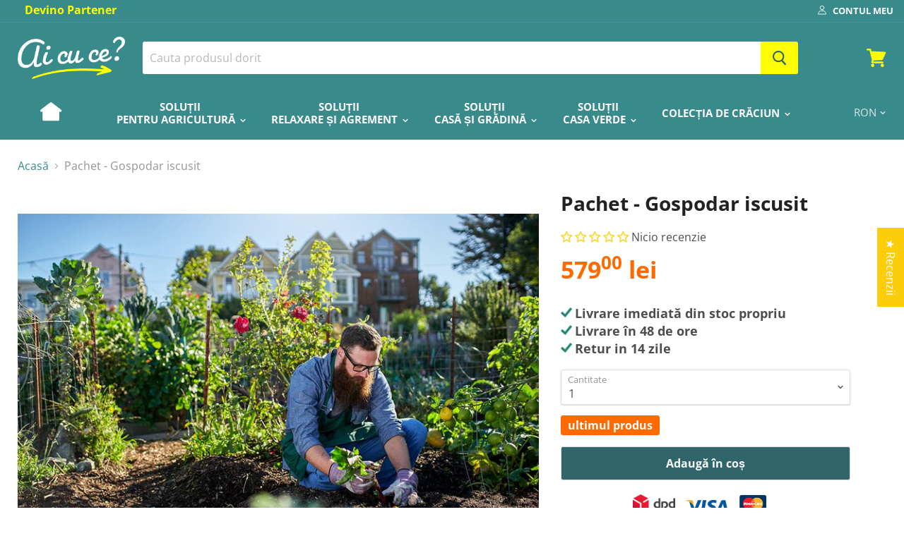

--- FILE ---
content_type: text/html; charset=utf-8
request_url: https://aicuce.ro/products/pachet-gospodar-iscusit
body_size: 131486
content:
<!doctype html>
<html class="no-js no-touch" lang="en">
  <head>
<!-- "snippets/limespot.liquid" was not rendered, the associated app was uninstalled -->

    <meta charset="utf-8">
    <meta http-equiv="x-ua-compatible" content="IE=edge">

    <title>Pachet - Gospodar iscusit — aicuce.ro</title>
    
      <meta name="description" content="Fie că sunteți începător sau un fermier experimentat, acest pachet vă oferă tot ce aveți nevoie pentru a obține o recoltă generoasă. Acest kit vă va ajuta să eliminați risipa prin dozarea precisă a apei de care aveți nevoie în diferite stadii de dezvoltare a plantelor și în funcție de tipul de plantă pe care o irigați.">
    

    
  <link rel="shortcut icon" href="//aicuce.ro/cdn/shop/files/Favicon_1_32x32.png?v=1613785271" type="image/png">


    
      <link rel="canonical" href="https://aicuce.ro/products/pachet-gospodar-iscusit" />
    

    <meta name="viewport" content="width=device-width">
    
    <meta name="google-site-verification" content="s8ELS8Hv2sRHGKnI55ynLsd1S6aHG_a_Ykn55Gy6pTo" />

    <meta name="facebook-domain-verification" content="uyftcmqchqe8dpsk86xr4loaisf2sv" />
    
    
    
    
    















<meta property="og:site_name" content="aicuce.ro">
<meta property="og:url" content="https://aicuce.ro/products/pachet-gospodar-iscusit">
<meta property="og:title" content="Pachet - Gospodar iscusit">
<meta property="og:type" content="website">
<meta property="og:description" content="Fie că sunteți începător sau un fermier experimentat, acest pachet vă oferă tot ce aveți nevoie pentru a obține o recoltă generoasă. Acest kit vă va ajuta să eliminați risipa prin dozarea precisă a apei de care aveți nevoie în diferite stadii de dezvoltare a plantelor și în funcție de tipul de plantă pe care o irigați.">




    
    
    

    
    
    <meta
      property="og:image"
      content="https://aicuce.ro/cdn/shop/files/Gradinar_1200x800.jpg?v=1706604327"
    />
    <meta
      property="og:image:secure_url"
      content="https://aicuce.ro/cdn/shop/files/Gradinar_1200x800.jpg?v=1706604327"
    />
    <meta property="og:image:width" content="1200" />
    <meta property="og:image:height" content="800" />
    
    
    <meta property="og:image:alt" content="Pachet - Gospodar iscusit - aicuce.ro" />
  
















<meta name="twitter:title" content="Pachet - Gospodar iscusit">
<meta name="twitter:description" content="Fie că sunteți începător sau un fermier experimentat, acest pachet vă oferă tot ce aveți nevoie pentru a obține o recoltă generoasă. Acest kit vă va ajuta să eliminați risipa prin dozarea precisă a apei de care aveți nevoie în diferite stadii de dezvoltare a plantelor și în funcție de tipul de plantă pe care o irigați.">


    
    
    
      
      
      <meta name="twitter:card" content="summary_large_image">
    
    
    <meta
      property="twitter:image"
      content="https://aicuce.ro/cdn/shop/files/Gradinar_1200x600_crop_center.jpg?v=1706604327"
    />
    <meta property="twitter:image:width" content="1200" />
    <meta property="twitter:image:height" content="600" />
    
    
    <meta property="twitter:image:alt" content="Pachet - Gospodar iscusit - aicuce.ro" />
  


    <script>window.performance && window.performance.mark && window.performance.mark('shopify.content_for_header.start');</script><meta name="google-site-verification" content="N_ColJ7G5JgM_kfxuajpp6XxzdsAGKlBih9ev__Xmhs">
<meta id="shopify-digital-wallet" name="shopify-digital-wallet" content="/4137844782/digital_wallets/dialog">
<link rel="alternate" type="application/json+oembed" href="https://aicuce.ro/products/pachet-gospodar-iscusit.oembed">
<script async="async" src="/checkouts/internal/preloads.js?locale=en-RO"></script>
<script id="shopify-features" type="application/json">{"accessToken":"8a196eff321061afe84f5f204d1c0c69","betas":["rich-media-storefront-analytics"],"domain":"aicuce.ro","predictiveSearch":true,"shopId":4137844782,"locale":"en"}</script>
<script>var Shopify = Shopify || {};
Shopify.shop = "aicuce.myshopify.com";
Shopify.locale = "en";
Shopify.currency = {"active":"RON","rate":"1.0"};
Shopify.country = "RO";
Shopify.theme = {"name":"Empire - copie rezervă 18.10.2023","id":154621509972,"schema_name":"Empire","schema_version":"4.5.0","theme_store_id":838,"role":"main"};
Shopify.theme.handle = "null";
Shopify.theme.style = {"id":null,"handle":null};
Shopify.cdnHost = "aicuce.ro/cdn";
Shopify.routes = Shopify.routes || {};
Shopify.routes.root = "/";</script>
<script type="module">!function(o){(o.Shopify=o.Shopify||{}).modules=!0}(window);</script>
<script>!function(o){function n(){var o=[];function n(){o.push(Array.prototype.slice.apply(arguments))}return n.q=o,n}var t=o.Shopify=o.Shopify||{};t.loadFeatures=n(),t.autoloadFeatures=n()}(window);</script>
<script id="shop-js-analytics" type="application/json">{"pageType":"product"}</script>
<script defer="defer" async type="module" src="//aicuce.ro/cdn/shopifycloud/shop-js/modules/v2/client.init-shop-cart-sync_C5BV16lS.en.esm.js"></script>
<script defer="defer" async type="module" src="//aicuce.ro/cdn/shopifycloud/shop-js/modules/v2/chunk.common_CygWptCX.esm.js"></script>
<script type="module">
  await import("//aicuce.ro/cdn/shopifycloud/shop-js/modules/v2/client.init-shop-cart-sync_C5BV16lS.en.esm.js");
await import("//aicuce.ro/cdn/shopifycloud/shop-js/modules/v2/chunk.common_CygWptCX.esm.js");

  window.Shopify.SignInWithShop?.initShopCartSync?.({"fedCMEnabled":true,"windoidEnabled":true});

</script>
<script>(function() {
  var isLoaded = false;
  function asyncLoad() {
    if (isLoaded) return;
    isLoaded = true;
    var urls = ["https:\/\/chimpstatic.com\/mcjs-connected\/js\/users\/75e625b7322287c55c47687eb\/d43910f1e61923c91148791ec.js?shop=aicuce.myshopify.com","\/\/code.tidio.co\/vkg2tzw6nteffotdpxdldsy9mbv62q4c.js?shop=aicuce.myshopify.com","https:\/\/static2.rapidsearch.dev\/resultpage.js?shop=aicuce.myshopify.com","\/\/shopify.privy.com\/widget.js?shop=aicuce.myshopify.com","\/\/satcb.azureedge.net\/Scripts\/satcb.min.js?shop=aicuce.myshopify.com","https:\/\/cdn.shopify.com\/s\/files\/1\/0041\/3784\/4782\/t\/6\/assets\/booster_eu_cookie_4137844782.js?v=1697705694\u0026shop=aicuce.myshopify.com","https:\/\/tpi-app.herokuapp.com\/get_script\/73ac9840936a11ee925bfa5d8f1358a4.js?v=30962\u0026shop=aicuce.myshopify.com","https:\/\/cdn.adtrace.ai\/tiktok-track.js?shop=aicuce.myshopify.com"];
    for (var i = 0; i < urls.length; i++) {
      var s = document.createElement('script');
      s.type = 'text/javascript';
      s.async = true;
      s.src = urls[i];
      var x = document.getElementsByTagName('script')[0];
      x.parentNode.insertBefore(s, x);
    }
  };
  if(window.attachEvent) {
    window.attachEvent('onload', asyncLoad);
  } else {
    window.addEventListener('load', asyncLoad, false);
  }
})();</script>
<script id="__st">var __st={"a":4137844782,"offset":7200,"reqid":"504dd213-8f79-4f4f-bf90-d211cba2c32b-1768600401","pageurl":"aicuce.ro\/products\/pachet-gospodar-iscusit","u":"9ccf682b9ce5","p":"product","rtyp":"product","rid":8826504118612};</script>
<script>window.ShopifyPaypalV4VisibilityTracking = true;</script>
<script id="captcha-bootstrap">!function(){'use strict';const t='contact',e='account',n='new_comment',o=[[t,t],['blogs',n],['comments',n],[t,'customer']],c=[[e,'customer_login'],[e,'guest_login'],[e,'recover_customer_password'],[e,'create_customer']],r=t=>t.map((([t,e])=>`form[action*='/${t}']:not([data-nocaptcha='true']) input[name='form_type'][value='${e}']`)).join(','),a=t=>()=>t?[...document.querySelectorAll(t)].map((t=>t.form)):[];function s(){const t=[...o],e=r(t);return a(e)}const i='password',u='form_key',d=['recaptcha-v3-token','g-recaptcha-response','h-captcha-response',i],f=()=>{try{return window.sessionStorage}catch{return}},m='__shopify_v',_=t=>t.elements[u];function p(t,e,n=!1){try{const o=window.sessionStorage,c=JSON.parse(o.getItem(e)),{data:r}=function(t){const{data:e,action:n}=t;return t[m]||n?{data:e,action:n}:{data:t,action:n}}(c);for(const[e,n]of Object.entries(r))t.elements[e]&&(t.elements[e].value=n);n&&o.removeItem(e)}catch(o){console.error('form repopulation failed',{error:o})}}const l='form_type',E='cptcha';function T(t){t.dataset[E]=!0}const w=window,h=w.document,L='Shopify',v='ce_forms',y='captcha';let A=!1;((t,e)=>{const n=(g='f06e6c50-85a8-45c8-87d0-21a2b65856fe',I='https://cdn.shopify.com/shopifycloud/storefront-forms-hcaptcha/ce_storefront_forms_captcha_hcaptcha.v1.5.2.iife.js',D={infoText:'Protected by hCaptcha',privacyText:'Privacy',termsText:'Terms'},(t,e,n)=>{const o=w[L][v],c=o.bindForm;if(c)return c(t,g,e,D).then(n);var r;o.q.push([[t,g,e,D],n]),r=I,A||(h.body.append(Object.assign(h.createElement('script'),{id:'captcha-provider',async:!0,src:r})),A=!0)});var g,I,D;w[L]=w[L]||{},w[L][v]=w[L][v]||{},w[L][v].q=[],w[L][y]=w[L][y]||{},w[L][y].protect=function(t,e){n(t,void 0,e),T(t)},Object.freeze(w[L][y]),function(t,e,n,w,h,L){const[v,y,A,g]=function(t,e,n){const i=e?o:[],u=t?c:[],d=[...i,...u],f=r(d),m=r(i),_=r(d.filter((([t,e])=>n.includes(e))));return[a(f),a(m),a(_),s()]}(w,h,L),I=t=>{const e=t.target;return e instanceof HTMLFormElement?e:e&&e.form},D=t=>v().includes(t);t.addEventListener('submit',(t=>{const e=I(t);if(!e)return;const n=D(e)&&!e.dataset.hcaptchaBound&&!e.dataset.recaptchaBound,o=_(e),c=g().includes(e)&&(!o||!o.value);(n||c)&&t.preventDefault(),c&&!n&&(function(t){try{if(!f())return;!function(t){const e=f();if(!e)return;const n=_(t);if(!n)return;const o=n.value;o&&e.removeItem(o)}(t);const e=Array.from(Array(32),(()=>Math.random().toString(36)[2])).join('');!function(t,e){_(t)||t.append(Object.assign(document.createElement('input'),{type:'hidden',name:u})),t.elements[u].value=e}(t,e),function(t,e){const n=f();if(!n)return;const o=[...t.querySelectorAll(`input[type='${i}']`)].map((({name:t})=>t)),c=[...d,...o],r={};for(const[a,s]of new FormData(t).entries())c.includes(a)||(r[a]=s);n.setItem(e,JSON.stringify({[m]:1,action:t.action,data:r}))}(t,e)}catch(e){console.error('failed to persist form',e)}}(e),e.submit())}));const S=(t,e)=>{t&&!t.dataset[E]&&(n(t,e.some((e=>e===t))),T(t))};for(const o of['focusin','change'])t.addEventListener(o,(t=>{const e=I(t);D(e)&&S(e,y())}));const B=e.get('form_key'),M=e.get(l),P=B&&M;t.addEventListener('DOMContentLoaded',(()=>{const t=y();if(P)for(const e of t)e.elements[l].value===M&&p(e,B);[...new Set([...A(),...v().filter((t=>'true'===t.dataset.shopifyCaptcha))])].forEach((e=>S(e,t)))}))}(h,new URLSearchParams(w.location.search),n,t,e,['guest_login'])})(!0,!0)}();</script>
<script integrity="sha256-4kQ18oKyAcykRKYeNunJcIwy7WH5gtpwJnB7kiuLZ1E=" data-source-attribution="shopify.loadfeatures" defer="defer" src="//aicuce.ro/cdn/shopifycloud/storefront/assets/storefront/load_feature-a0a9edcb.js" crossorigin="anonymous"></script>
<script data-source-attribution="shopify.dynamic_checkout.dynamic.init">var Shopify=Shopify||{};Shopify.PaymentButton=Shopify.PaymentButton||{isStorefrontPortableWallets:!0,init:function(){window.Shopify.PaymentButton.init=function(){};var t=document.createElement("script");t.src="https://aicuce.ro/cdn/shopifycloud/portable-wallets/latest/portable-wallets.en.js",t.type="module",document.head.appendChild(t)}};
</script>
<script data-source-attribution="shopify.dynamic_checkout.buyer_consent">
  function portableWalletsHideBuyerConsent(e){var t=document.getElementById("shopify-buyer-consent"),n=document.getElementById("shopify-subscription-policy-button");t&&n&&(t.classList.add("hidden"),t.setAttribute("aria-hidden","true"),n.removeEventListener("click",e))}function portableWalletsShowBuyerConsent(e){var t=document.getElementById("shopify-buyer-consent"),n=document.getElementById("shopify-subscription-policy-button");t&&n&&(t.classList.remove("hidden"),t.removeAttribute("aria-hidden"),n.addEventListener("click",e))}window.Shopify?.PaymentButton&&(window.Shopify.PaymentButton.hideBuyerConsent=portableWalletsHideBuyerConsent,window.Shopify.PaymentButton.showBuyerConsent=portableWalletsShowBuyerConsent);
</script>
<script>
  function portableWalletsCleanup(e){e&&e.src&&console.error("Failed to load portable wallets script "+e.src);var t=document.querySelectorAll("shopify-accelerated-checkout .shopify-payment-button__skeleton, shopify-accelerated-checkout-cart .wallet-cart-button__skeleton"),e=document.getElementById("shopify-buyer-consent");for(let e=0;e<t.length;e++)t[e].remove();e&&e.remove()}function portableWalletsNotLoadedAsModule(e){e instanceof ErrorEvent&&"string"==typeof e.message&&e.message.includes("import.meta")&&"string"==typeof e.filename&&e.filename.includes("portable-wallets")&&(window.removeEventListener("error",portableWalletsNotLoadedAsModule),window.Shopify.PaymentButton.failedToLoad=e,"loading"===document.readyState?document.addEventListener("DOMContentLoaded",window.Shopify.PaymentButton.init):window.Shopify.PaymentButton.init())}window.addEventListener("error",portableWalletsNotLoadedAsModule);
</script>

<script type="module" src="https://aicuce.ro/cdn/shopifycloud/portable-wallets/latest/portable-wallets.en.js" onError="portableWalletsCleanup(this)" crossorigin="anonymous"></script>
<script nomodule>
  document.addEventListener("DOMContentLoaded", portableWalletsCleanup);
</script>

<link id="shopify-accelerated-checkout-styles" rel="stylesheet" media="screen" href="https://aicuce.ro/cdn/shopifycloud/portable-wallets/latest/accelerated-checkout-backwards-compat.css" crossorigin="anonymous">
<style id="shopify-accelerated-checkout-cart">
        #shopify-buyer-consent {
  margin-top: 1em;
  display: inline-block;
  width: 100%;
}

#shopify-buyer-consent.hidden {
  display: none;
}

#shopify-subscription-policy-button {
  background: none;
  border: none;
  padding: 0;
  text-decoration: underline;
  font-size: inherit;
  cursor: pointer;
}

#shopify-subscription-policy-button::before {
  box-shadow: none;
}

      </style>

<script>window.performance && window.performance.mark && window.performance.mark('shopify.content_for_header.end');</script>
        
        
        
        
        
        
        
        
        
        
        
        
        
        
        
        
        
        
        
        
        
        
        
        
        
   	
        

        

    <script> 
      document.documentElement.className=document.documentElement.className.replace(/\bno-js\b/,'js');
      if(window.Shopify&&window.Shopify.designMode)document.documentElement.className+=' in-theme-editor';
      if(('ontouchstart' in window)||window.DocumentTouch&&document instanceof DocumentTouch)document.documentElement.className=document.documentElement.className.replace(/\bno-touch\b/,'has-touch');
    </script>

    <link href="//aicuce.ro/cdn/shop/t/6/assets/theme.scss.css?v=136420266499669727841762089448" rel="stylesheet" type="text/css" media="all" />
  <link href="//aicuce.ro/cdn/shop/t/6/assets/ba-po-common.scss?v=58060902055390905001697638231" rel="stylesheet" type="text/css" media="all" />
  
    <!-- Hotjar Tracking Code for https://aicuce.ro -->
    <script>
        (function(h,o,t,j,a,r){
            h.hj=h.hj||function(){(h.hj.q=h.hj.q||[]).push(arguments)};
            h._hjSettings={hjid:1390908,hjsv:6};
            a=o.getElementsByTagName('head')[0];
            r=o.createElement('script');r.async=1;
            r.src=t+h._hjSettings.hjid+j+h._hjSettings.hjsv;
            a.appendChild(r);
        })(window,document,'https://static.hotjar.com/c/hotjar-','.js?sv=');
    </script>
    
    <!-- Global site tag (gtag.js) - Google Ads: 757240197 --> 
    <script async src="https://www.googletagmanager.com/gtag/js?id=UA-63202470-15"></script> 
    <script> window.dataLayer = window.dataLayer || []; function gtag(){dataLayer.push(arguments);} 
      gtag('js', new Date()); 
      
      gtag('config', 'AW-757240197'); 
    </script>

  
  <script>if (typeof(_sokShops) === "undefined") { _sokShops = {};}_sokShops.getNumber = function(val) { val = val.replace(/,/g, ""); var reg = /\d+(\.\d{1,2})?/; if (val.length && val.match(reg).length) { return parseFloat(val.match(reg)[0]); } else { return 0; }};   _sokShops.product = { lead_step: "viewproduct", product_names: "Pachet - Gospodar iscusit", sku_id: "47538207326548", product_prices: _sokShops.getNumber("579,00"), currency: "RON", product_category: "Articole gospodărie", brand: "aicuce.ro",  product_imageurl: "https://aicuce.ro/cdn/shop/files/Gradinar.jpg?v=1706604327",   };   _sokShops.cart = {  product_imageurl: [ ], sku_id: [ ],  product_names: [ ], sku_url: [ ],product_prices: [ ], product_quantities: [ ], cart_amount: _sokShops.getNumber("0,00"), currency: "RON" };</script>  
    <!-- QIKIFY NAVIGATOR START --> <script id="qikify-navigator"> 'use strict'; var shopifyCurrencyFormat = "{{ amount_with_comma_separator }} lei"; var shopifyLinkLists = [{ id: "main-menu", title: "Companie", items: ["/pages/despre-noi","/pages/termeni-si-conditii","/","/pages/politica-gdpr","/pages/contact","/","/pages/politica-utilizare-cookies",], },{ id: "footer", title: "Suport Footer", items: ["/pages/contact","/pages/despre-noi","/pages/termeni-si-conditii",], },{ id: "meniu-principal", title: "Meniu Principal", items: ["/","/collections/solutii-agricultura","/collections/solutii-relaxare-si-agrement","/collections/solutii-casa-si-gradina","/collections/solutii-casa-verde","/collections/sisteme-pentru-craciun",], },{ id: "informa-ii-utile", title: "Informații Utile", items: ["https://aicuce.ro/pages/comunicat-oficial","https://aicuce.ro/pages/devino-partener","/pages/politica-gdpr","/pages/politica-utilizare-cookies","/pages/cum-platesc","/pages/livrari","/pages/politica-de-retururi-si-garantii","http://www.anpc.gov.ro/","https://ec.europa.eu/consumers/odr/main/index.cfm?event=main.home.chooseLanguage","/pages/regulament",], },{ id: "produse-vezi-toate", title: "PRODUSE - vezi toate", items: ["/collections/gradina","/collections/sisteme-de-irigatii",], },{ id: "273905221697-child-47802f88240e5db30cec03769f0fcfdc-legacy-img-src-https-cdn-shopify-com-s-files-1-0041-3784-4782-files-bricolaj-svg-v-1602148575-solu-ii-br-casa-verde", title: "<img src=\"https://cdn.shopify.com/s/files/1/0041/3784/4782/files/bricolaj.svg?v=1602148575\" />Soluții <br> Casa Verde", items: ["/collections/sisteme-fotovoltaice",], },{ id: "273905320001-child-12020cd257878822a8113b1a79534c00-legacy-img-src-https-cdn-shopify-com-s-files-1-0041-3784-4782-files-agricultura-svg-v-1602148575-solu-ii-br-pentru-agricultura", title: "<img src=\"https://cdn.shopify.com/s/files/1/0041/3784/4782/files/agricultura.svg?v=1602148575\" />Soluții <br>pentru agricultură", items: ["/collections/folie-de-mulcire","/collections/tub-de-picurare","/collections/banda-picurare","/collections/furtunuri-pentru-gradina","/collections/furtunuri-pentru-refulare","/collections/conectica-pentru-furtun","/collections/accesorii-pentru-tub-si-banda-de-picurare","/collections/sisteme-pentru-irigatii-agricole",], },{ id: "273905516609-child-0243fbcde654a3ed093a89a5e7acfda7-legacy-img-src-https-cdn-shopify-com-s-files-1-0041-3784-4782-files-casa_si_gradina-svg-v-1602148575-solu-ii-br-casa-i-gradina", title: "<img src=\"https://cdn.shopify.com/s/files/1/0041/3784/4782/files/casa_si_gradina.svg?v=1602148575\" />Soluții <br>casă și grădină", items: ["/collections/sisteme-pentru-incalzire","/collections/uscator-prosop-baie","/collections/sisteme-pentru-gospodarie","/collections/dozator-sapun","/collections/intretinere-gazon","/collections/utilaje-de-gradina","/collections/climatizare","/collections/sisteme-pentru-bricolaj","/collections/pompe-apa","/collections/scaune",], },{ id: "273905188929-child-bf28ec2bfcc8eac40b992f916572cca8-legacy-img-src-https-cdn-shopify-com-s-files-1-0041-3784-4782-files-piscine-svg-v-1602148575-solu-ii-br-relaxare-i-agrement", title: "<img src=\"https://cdn.shopify.com/s/files/1/0041/3784/4782/files/piscine.svg?v=1602148575\" />Soluții <br> relaxare și agrement", items: ["/collections/piscina","/collections/accesorii-piscine","/collections/solutii-intretinere-piscina",], },{ id: "412088893505-child-5f4c6180db3c0a7844b674fa94de831a-legacy-sisteme-incalzire-aer", title: "Sisteme încălzire aer", items: ["/collections/%C8%99eminee-electrice-3d","/collections/panouri-radiante",], },{ id: "412728393793-child-fc02119901929b87fae59d7d6fbbd621-legacy-utilaje-de-gradina", title: "Utilaje de grădină", items: ["/collections/atomizoare","/collections/foarfece",], },{ id: "421592989761-child-dd0adead0f336ed782a92bcc52243d44-legacy-intre-inere-gazon", title: "Întreținere GAZON", items: ["/collections/sisteme-pentru-irigatii-rezidentiale",], },{ id: "412088827969-child-c2b06b1db6810f547956ed0be2791e81-legacy-sisteme-iriga-ii-agricole", title: "Sisteme irigații agricole", items: ["/collections/sisteme-pentru-solarii","/collections/sisteme-pentru-legume","/collections/sisteme-pentru-fructe","/collections/sisteme-pentru-pomi-fructiferii","/collections/sisteme-pentru-plante-ornamentale",], },{ id: "421720653889-child-4cc1149c536ceac22423904f4c1b2ee6-legacy-climatizare", title: "Climatizare", items: ["/collections/sisteme-pentru-racire","/collections/sisteme-pentru-incalzire",], },{ id: "412088860737-child-265068adf69390f5920611e63b57aa2f-legacy-bricolaj", title: "Bricolaj", items: ["/collections/fierastraie","/collections/prize-si-prelungitoare","/collections/sonerii-fara-fir","/collections/scule-%C8%99i-unelte","/collections/bricolaj",], },{ id: "customer-account-main-menu", title: "Customer account main menu", items: ["/","https://shopify.com/4137844782/account/orders?locale=en&region_country=RO",], },{ id: "412093087809-child-9cd7d46850e7c684b4b7b2bdc98d50a2-legacy-articole-gospodarie", title: "Articole gospodărie", items: ["/collections/co%C8%99uri-de-rufe","/collections/suport-pentru-capsule-de-cafea",], },{ id: "687012577620-child-38ae231cf67b000c26a27b1ea038b885-legacy-colec-ia-de-craciun", title: "COLECȚIA DE CRĂCIUN", items: ["/collections/sisteme-pentru-craciun","/collections/%C8%99eminee-electrice-3d",], },]; window.shopifyLinkLists = shopifyLinkLists; window.shopifyCurrencyFormat = shopifyCurrencyFormat; </script> <!-- QIKIFY NAVIGATOR END -->
  <script id="qikify-smartmenu-status" type="application/json">0</script><script id="qikify-smartmenu-data" type="application/json">{"menu_selector":"navigator","theme_selector":"all","transition":"fade","trigger":"hover","show_indicator":true,"show_mobile_indicator":true,"submenu_fullwidth":true,"menu_wrap":true,"menu_height":"50","alignment":"start","root_padding":"10","navigator":{"id":"meniu-principal","title":"Meniu Principal","items":["\/","\/pages\/contact","\/pages\/despre-noi","\/pages\/livrari"]},"megamenu":[{"id":"tmenu-menu-263435","setting":{"item_layout":"text","submenu_type":"tab","submenu_mega_position":"fullwidth","title":"PRODUSE - vezi toate","submenu_tab_position":"left","submenu_background":{"background_image":"","background_repeat":"no-repeat","background_position":"bottom left","background_size":"auto"},"submenu_minheight":"300","submenu_tab_control_width":"3","submenu_masonry":true,"submenu_masonry_column":"3","el_class":"big-custom-menu"},"menus":[{"id":"tmenu-menu-251752","setting":{"item_layout":"image","title":"Buc\u0103t\u0103rie & Gourmet","url":{"type":{"id":"collection","icon":["fas","columns"],"name":"Collection"},"collection":{"id":"","handle":"bucatarie-gourmet","title":"Buc\u0103t\u0103rie | Gourmet"}},"image":"https:\/\/qikify-cdn.nyc3.digitaloceanspaces.com\/production\/tmenu\/instances\/17278\/48a21629eaf845a29e532ca1c160b6354b378437b0290d6a77ed1c98fa34b132.jpeg","image_position":"left","image_width":"50"},"menus":[{"id":"tmenu-menu-975684","setting":{"item_layout":"text","title":"Accesorii si Ustensile de buc\u0103t\u0103rie","item_display":true,"column_width":4,"url":{"type":{"id":"collection","icon":["fas","columns"],"name":"Collection"},"collection":{"id":"","handle":"accesorii-ustenle-bucatarie","title":"Accesorii si Ustensile de buc\u0103t\u0103rie"}}},"menus":[{"id":"tmenu-menu-459178","setting":{"item_layout":"text","product_image_position":"top","collection_image_position":"noimage","image_position":"above","column_width":"automatic","title":"Tirbu\u0219on, deschiz\u0103tor de conserve \u0219i deschiz\u0103tor de sticle","url":{"type":{"id":"collection","icon":["fas","columns"],"name":"Collection"},"collection":{"id":"","handle":"tirbuson-deschizator-conserve-deschizator-sticle","title":"Tirbu\u0219on, deschiz\u0103tor de conserve \u0219i deschiz\u0103tor de sticle"}}},"menus":[]},{"id":"tmenu-menu-127197","setting":{"item_layout":"text","product_image_position":"top","collection_image_position":"noimage","image_position":"above","column_width":"automatic","title":"Alte accesorii si vase","url":{"type":{"id":"collection","icon":["fas","columns"],"name":"Collection"},"collection":{"id":"","handle":"alte-accesorii-vase","title":"Alte accesorii si vase"}}},"menus":[]},{"id":"tmenu-menu-742856","setting":{"item_layout":"text","product_image_position":"top","collection_image_position":"noimage","image_position":"above","column_width":"automatic","title":"Caserole, recipiente \u0219i cutii pentru salate","url":{"type":{"id":"collection","icon":["fas","columns"],"name":"Collection"},"collection":{"id":"","handle":"caserole-recipiente-i-cutii-pentru-salate","title":"Caserole, recipiente \u0219i cutii pentru salate"}}},"menus":[]},{"id":"tmenu-menu-724327","setting":{"item_layout":"text","product_image_position":"top","collection_image_position":"noimage","image_position":"above","column_width":"automatic","title":"B\u0103rci cu condimente \u0219i sos","url":{"type":{"id":"collection","icon":["fas","columns"],"name":"Collection"},"collection":{"id":"","handle":"barci-condimente-sos","title":"B\u0103rci cu condimente \u0219i sos"}}},"menus":[]},{"id":"tmenu-menu-540803","setting":{"item_layout":"text","product_image_position":"top","collection_image_position":"noimage","image_position":"above","column_width":"automatic","title":"R\u0103z\u0103toare, taiere, peelers","url":{"type":{"id":"collection","icon":["fas","columns"],"name":"Collection"},"collection":{"id":"","handle":"razatoare-taiere-peelers","title":"R\u0103z\u0103toare, taiere, peelers"}}},"menus":[]},{"id":"tmenu-menu-827754","setting":{"item_layout":"text","product_image_position":"top","collection_image_position":"noimage","image_position":"above","column_width":"automatic","title":"Table de buc\u0103t\u0103rie","url":{"type":{"id":"collection","icon":["fas","columns"],"name":"Collection"},"collection":{"id":"","handle":"table-de-bucatarie","title":"Table de buc\u0103t\u0103rie"}}},"menus":[]},{"id":"tmenu-menu-555115","setting":{"item_layout":"text","product_image_position":"top","collection_image_position":"noimage","image_position":"above","column_width":"automatic","title":"Cutii de buc\u0103t\u0103rie \u0219i de p\u00e2ine\u00a0","url":{"type":{"id":"collection","icon":["fas","columns"],"name":"Collection"},"collection":{"id":"","handle":"cutii-de-bucatarie-i-de-paine","title":"Cutii de buc\u0103t\u0103rie \u0219i de p\u00e2ine\u00a0"}}},"menus":[]}],"hide_submenu":true},{"id":"tmenu-menu-410230","setting":{"item_layout":"text","title":"Aparate Electrocasnice Mici","item_display":true,"column_width":4,"url":{"type":{"id":"collection","icon":["fas","columns"],"name":"Collection"},"collection":{"id":"","handle":"aparate-electrocasnice-mici","title":"Aparate Electrocasnice Mici"}}},"menus":[{"id":"tmenu-menu-625460","setting":{"item_layout":"text","product_image_position":"top","collection_image_position":"noimage","image_position":"above","column_width":"automatic","title":"Robo\u021bi de buc\u0103t\u0103rie","url":{"type":{"id":"collection","icon":["fas","columns"],"name":"Collection"},"collection":{"id":"","handle":"roboti-bucatarie","title":"Robo\u021bi de buc\u0103t\u0103rie"}}},"menus":[]},{"id":"tmenu-menu-644524","setting":{"item_layout":"text","product_image_position":"top","collection_image_position":"noimage","image_position":"above","column_width":"automatic","title":"Toc\u0103toare","url":{"type":{"id":"collection","icon":["fas","columns"],"name":"Collection"},"collection":{"id":"","handle":"tocatoare","title":"Toc\u0103toare"}}},"menus":[]},{"id":"tmenu-menu-533986","setting":{"item_layout":"text","product_image_position":"top","collection_image_position":"noimage","image_position":"above","column_width":"automatic","title":"Mixere","url":{"type":{"id":"collection","icon":["fas","columns"],"name":"Collection"},"collection":{"id":"","handle":"mixere","title":"Mixere"}}},"menus":[]},{"id":"tmenu-menu-984049","setting":{"item_layout":"text","product_image_position":"top","collection_image_position":"noimage","image_position":"above","column_width":"automatic","title":"Fierb\u0103toare","url":{"type":{"id":"collection","icon":["fas","columns"],"name":"Collection"},"collection":{"id":"","handle":"fierbatoare","title":"Fierb\u0103toare"}}},"menus":[]},{"id":"tmenu-menu-116008","setting":{"item_layout":"text","product_image_position":"top","collection_image_position":"noimage","image_position":"above","column_width":"automatic","title":"Pr\u0103jitoare de sandvi\u0219","url":{"type":{"id":"collection","icon":["fas","columns"],"name":"Collection"},"collection":{"id":"","handle":"prajitoare-sandvis","title":"Pr\u0103jitoare de sandvi\u0219"}}},"menus":[]},{"id":"tmenu-menu-994944","setting":{"item_layout":"text","product_image_position":"top","collection_image_position":"noimage","image_position":"above","column_width":"automatic","title":"Alte electrodomestice de buc\u0103t\u0103rie","url":{"type":{"id":"collection","icon":["fas","columns"],"name":"Collection"},"collection":{"id":"","handle":"alte-electrodomestice-bucatarie","title":"Alte electrodomestice de buc\u0103t\u0103rie"}}},"menus":[]},{"id":"tmenu-menu-413446","setting":{"item_layout":"text","product_image_position":"top","collection_image_position":"noimage","image_position":"above","column_width":"automatic","title":"Pl\u0103ci \u0219i gr\u0103tare","url":{"type":{"id":"collection","icon":["fas","columns"],"name":"Collection"},"collection":{"id":"","handle":"placi-gratare","title":"Pl\u0103ci \u0219i gr\u0103tare"}}},"menus":[]},{"id":"tmenu-menu-567935","setting":{"item_layout":"text","product_image_position":"top","collection_image_position":"noimage","image_position":"above","column_width":"automatic","title":"Pr\u0103jitoare de p\u00e2ine","url":{"type":{"id":"collection","icon":["fas","columns"],"name":"Collection"},"collection":{"id":"","handle":"prajitoare-paine","title":"Pr\u0103jitoare de p\u00e2ine"}}},"menus":[]},{"id":"tmenu-menu-333785","setting":{"item_layout":"text","product_image_position":"top","collection_image_position":"noimage","image_position":"above","column_width":"automatic","title":"Storc\u0103toare","url":{"type":{"id":"collection","icon":["fas","columns"],"name":"Collection"},"collection":{"id":"","handle":"storcatoare","title":"Storc\u0103toare"}}},"menus":[]},{"id":"tmenu-menu-945978","setting":{"item_layout":"text","product_image_position":"top","collection_image_position":"noimage","image_position":"above","column_width":"automatic","title":"Fondues","url":{"type":{"id":"collection","icon":["fas","columns"],"name":"Collection"},"collection":{"id":"","handle":"fondues","title":"Fondues"}}},"menus":[]},{"id":"tmenu-menu-413533","setting":{"item_layout":"text","product_image_position":"top","collection_image_position":"noimage","image_position":"above","column_width":"automatic","title":"Friteuze","url":{"type":{"id":"collection","icon":["fas","columns"],"name":"Collection"},"collection":{"id":"","handle":"friteuze","title":"Friteuze"}}},"menus":[]},{"id":"tmenu-menu-569350","setting":{"item_layout":"text","product_image_position":"top","collection_image_position":"noimage","image_position":"above","column_width":"automatic","title":"Cafetier\u0103","url":{"type":{"id":"collection","icon":["fas","columns"],"name":"Collection"},"collection":{"id":"","handle":"cafetiera","title":"Cafetier\u0103"}}},"menus":[]},{"id":"tmenu-menu-663115","setting":{"item_layout":"text","product_image_position":"top","collection_image_position":"noimage","image_position":"above","column_width":"automatic","title":"C\u00e2ntare","url":{"type":{"id":"collection","icon":["fas","columns"],"name":"Collection"},"collection":{"id":"","handle":"cantare-bucatarie","title":"C\u00e2ntare"}}},"menus":[]},{"id":"tmenu-menu-472345","setting":{"item_layout":"text","product_image_position":"top","collection_image_position":"noimage","image_position":"above","column_width":"automatic","title":"Tig\u0103i electrice","url":{"type":{"id":"collection","icon":["fas","columns"],"name":"Collection"},"collection":{"id":"","handle":"tigai-electric","title":"Tig\u0103i electric"}}},"menus":[]},{"id":"tmenu-menu-572371","setting":{"item_layout":"text","product_image_position":"top","collection_image_position":"noimage","image_position":"above","column_width":"automatic","title":"Malaxoare","url":{"type":{"id":"collection","icon":["fas","columns"],"name":"Collection"},"collection":{"id":"","handle":"malaxoare","title":"Malaxoare"}}},"menus":[]},{"id":"tmenu-menu-625514","setting":{"item_layout":"text","product_image_position":"top","collection_image_position":"noimage","image_position":"above","column_width":"automatic","title":"Blendere","url":{"type":{"id":"collection","icon":["fas","columns"],"name":"Collection"},"collection":{"id":"","handle":"blenre","title":"Blendere"}}},"menus":[]},{"id":"tmenu-menu-815798","setting":{"item_layout":"text","product_image_position":"top","collection_image_position":"noimage","image_position":"above","column_width":"automatic","title":"Aparate de g\u0103tit orez","url":{"type":{"id":"collection","icon":["fas","columns"],"name":"Collection"},"collection":{"id":"","handle":"aparate-gatit-orez","title":"Aparate de g\u0103tit orez"}}},"menus":[]},{"id":"tmenu-menu-127706","setting":{"item_layout":"text","product_image_position":"top","collection_image_position":"noimage","image_position":"above","column_width":"automatic","title":"Aparate de ambalat \u00een vid","url":{"type":{"id":"collection","icon":["fas","columns"],"name":"Collection"},"collection":{"id":"","handle":"aparate-de-ambalat-in-vid","title":"Aparate de ambalat \u00een vid"}}},"menus":[]}],"hide_submenu":true},{"id":"tmenu-menu-397393","setting":{"item_layout":"text","item_display":true,"column_width":4,"title":"Ustensile de Buc\u0103t\u0103rie","url":{"type":{"id":"collection","icon":["fas","columns"],"name":"Collection"},"collection":{"id":"","handle":"ustensile-bucatarie","title":"Ustensile de Buc\u0103t\u0103rie"}}},"menus":[{"id":"tmenu-menu-821583","setting":{"item_layout":"text","product_image_position":"top","collection_image_position":"noimage","image_position":"above","column_width":"automatic","title":"Tig\u0103i \u0219i crati\u021be","url":{"type":{"id":"collection","icon":["fas","columns"],"name":"Collection"},"collection":{"id":"","handle":"tigai-i-crati-e","title":"Tig\u0103i \u0219i crati\u021be"}}},"menus":[]},{"id":"tmenu-menu-224196","setting":{"item_layout":"text","product_image_position":"top","collection_image_position":"noimage","image_position":"above","column_width":"automatic","title":"Cu\u021bite \u0219i ascu\u021bitori","url":{"type":{"id":"collection","icon":["fas","columns"],"name":"Collection"},"collection":{"id":"","handle":"cutite-ascutitori","title":"Cu\u021bite \u0219i ascu\u021bitori"}}},"menus":[]},{"id":"tmenu-menu-696831","setting":{"item_layout":"text","product_image_position":"top","collection_image_position":"noimage","image_position":"above","column_width":"automatic","title":"C\u0103ni \u0219i termosuri","url":{"type":{"id":"collection","icon":["fas","columns"],"name":"Collection"},"collection":{"id":"","handle":"cani-termosuri","title":"C\u0103ni \u0219i termosuri"}}},"menus":[]},{"id":"tmenu-menu-263498","setting":{"item_layout":"text","product_image_position":"top","collection_image_position":"noimage","image_position":"above","column_width":"automatic","title":"Seturi de vase","url":{"type":{"id":"collection","icon":["fas","columns"],"name":"Collection"},"collection":{"id":"","handle":"seturi-vase","title":"Seturi de vase"}}},"menus":[]},{"id":"tmenu-menu-971308","setting":{"item_layout":"text","product_image_position":"top","collection_image_position":"noimage","image_position":"above","column_width":"automatic","title":"Feluri de m\u00e2ncare, t\u0103vi \u0219i surse","url":{"type":{"id":"collection","icon":["fas","columns"],"name":"Collection"},"collection":{"id":"","handle":"feluri-mancare-tavi-surse","title":"Feluri de m\u00e2ncare, t\u0103vi \u0219i surse"}}},"menus":[]},{"id":"tmenu-menu-665074","setting":{"item_layout":"text","product_image_position":"top","collection_image_position":"noimage","image_position":"above","column_width":"automatic","title":"Lenjerie de buc\u0103t\u0103rie","url":{"type":{"id":"collection","icon":["fas","columns"],"name":"Collection"},"collection":{"id":"","handle":"lenjerie-bucatarie","title":"Lenjerie de buc\u0103t\u0103rie"}}},"menus":[]},{"id":"tmenu-menu-273665","setting":{"item_layout":"text","product_image_position":"top","collection_image_position":"noimage","image_position":"above","column_width":"automatic","title":"Coastere, placemats si servetele","url":{"type":{"id":"collection","icon":["fas","columns"],"name":"Collection"},"collection":{"id":"","handle":"coastere-placemats-servetele","title":"Coastere, placemats si servetele"}}},"menus":[]}],"hide_submenu":true},{"id":"tmenu-menu-622031","setting":{"item_layout":"text","item_display":true,"column_width":4,"title":"Special Colectii","url":{"type":{"id":"collection","icon":["fas","columns"],"name":"Collection"},"collection":{"id":"","handle":"special-colectii","title":"Special Colectii"}}},"menus":[{"id":"tmenu-menu-357537","setting":{"item_layout":"text","product_image_position":"top","collection_image_position":"noimage","image_position":"above","column_width":"automatic","title":"Crystal Colours Kitchen","url":{"type":{"id":"collection","icon":["fas","columns"],"name":"Collection"},"collection":{"id":"","handle":"crystal-colours-kitchen-colectare","title":"Crystal Colours Kitchen"}}},"menus":[]},{"id":"tmenu-menu-904464","setting":{"item_layout":"text","product_image_position":"top","collection_image_position":"noimage","image_position":"above","column_width":"automatic","title":"Kitchen's Deco","url":{"type":{"id":"collection","icon":["fas","columns"],"name":"Collection"},"collection":{"id":"","handle":"kitchens-deco-colectare","title":"Kitchen's Deco"}}},"menus":[]},{"id":"tmenu-menu-299381","setting":{"item_layout":"text","product_image_position":"top","collection_image_position":"noimage","image_position":"above","column_width":"automatic","title":"Pure Crystal Kitchen","url":{"type":{"id":"collection","icon":["fas","columns"],"name":"Collection"},"collection":{"id":"","handle":"pure-crystal-kitchen-colectare","title":"Pure Crystal Kitchen"}}},"menus":[]},{"id":"tmenu-menu-116640","setting":{"item_layout":"text","product_image_position":"top","collection_image_position":"noimage","image_position":"above","column_width":"automatic","title":"Queen Kitchen","url":{"type":{"id":"collection","icon":["fas","columns"],"name":"Collection"},"collection":{"id":"","handle":"queen-kitchen-colectare","title":"Queen Kitchen"}}},"menus":[]}],"hide_submenu":true},{"id":"tmenu-menu-6220221","setting":{"item_layout":"text","item_display":true,"column_width":4,"title":"Panifica\u021bie","url":{"type":{"id":"collection","icon":["fas","columns"],"name":"Collection"},"collection":{"id":"","handle":"panificatie","title":"Panifica\u021bie"}}},"menus":[{"id":"tmenu-menu-882469","setting":{"item_layout":"text","product_image_position":"top","collection_image_position":"noimage","image_position":"above","column_width":"automatic","title":"F\u00e2nt\u00e2ni \u0219i fondues","url":{"type":{"id":"collection","icon":["fas","columns"],"name":"Collection"},"collection":{"id":"","handle":"fantani-fondues","title":"F\u00e2nt\u00e2ni \u0219i fondues"}}},"menus":[]},{"id":"tmenu-menu-436651","setting":{"item_layout":"text","product_image_position":"top","collection_image_position":"noimage","image_position":"above","column_width":"automatic","title":"Aparate de cl\u0103tite \u0219i gofre","url":{"type":{"id":"collection","icon":["fas","columns"],"name":"Collection"},"collection":{"id":"","handle":"aparate-clatite-gofre","title":"Aparate de cl\u0103tite \u0219i gofre"}}},"menus":[]},{"id":"tmenu-menu-611887","setting":{"item_layout":"text","product_image_position":"top","collection_image_position":"noimage","image_position":"above","column_width":"automatic","title":"Aparate pentru \u00eenghe\u021bat\u0103 \u0219i iaurt","url":{"type":{"id":"collection","icon":["fas","columns"],"name":"Collection"},"collection":{"id":"","handle":"aparate-pentru-inghetata-iaurt","title":"Aparate pentru \u00eenghe\u021bat\u0103 \u0219i iaurt"}}},"menus":[]},{"id":"tmenu-menu-542483","setting":{"item_layout":"text","product_image_position":"top","collection_image_position":"noimage","image_position":"above","column_width":"automatic","title":"Decor, accesorii \u0219i forme","url":{"type":{"id":"collection","icon":["fas","columns"],"name":"Collection"},"collection":{"id":"","handle":"cor-accesorii-forme","title":"Decor, accesorii \u0219i forme"}}},"menus":[]}],"hide_submenu":true},{"id":"tmenu-menu-6220221","setting":{"item_layout":"text","item_display":true,"column_width":4,"title":"Echipamente de buc\u0103t\u0103rie","url":{"type":{"id":"collection","icon":["fas","columns"],"name":"Collection"},"collection":{"id":"","handle":"echipamente-de-bucatarie","title":"Echipamente de buc\u0103t\u0103rie"}}},"menus":[{"id":"tmenu-menu-117530","setting":{"item_layout":"text","product_image_position":"top","collection_image_position":"noimage","image_position":"above","column_width":"automatic","title":"Chiuvete","url":{"type":{"id":"collection","icon":["fas","columns"],"name":"Collection"},"collection":{"id":"","handle":"chiuvete","title":"Chiuvete"}}},"menus":[]},{"id":"tmenu-menu-459333","setting":{"item_layout":"text","product_image_position":"top","collection_image_position":"noimage","image_position":"above","column_width":"automatic","title":"Robinete","url":{"type":{"id":"collection","icon":["fas","columns"],"name":"Collection"},"collection":{"id":"","handle":"robinete","title":"Robinete"}}},"menus":[]},{"id":"tmenu-menu-423184","setting":{"item_layout":"text","product_image_position":"top","collection_image_position":"noimage","image_position":"above","column_width":"automatic","title":"Hote","url":{"type":{"id":"collection","icon":["fas","columns"],"name":"Collection"},"collection":{"id":"","handle":"hote","title":"Hote"}}},"menus":[]}],"hide_submenu":true},{"id":"tmenu-menu-645247","setting":{"item_layout":"text","title":"Rack de sticla","item_display":true,"column_width":4,"url":{"type":{"id":"collection","icon":["fas","columns"],"name":"Collection"},"collection":{"id":"","handle":"rack-de-sticla","title":"Rack de sticla"}}},"menus":[],"hide_submenu":true},{"id":"tmenu-menu-510558","setting":{"item_layout":"text","title":"Oenologie","item_display":true,"column_width":"4","url":{"type":{"id":"collection","icon":["fas","columns"],"name":"Collection"},"collection":{"id":"","handle":"oenologie","title":"Oenologie"}}},"menus":[],"hide_submenu":true}],"hide_submenu":true},{"id":"tmenu-menu-697497","setting":{"item_layout":"image","title":"Calculatoare & Electronic\u0103","url":{"type":{"id":"collection","icon":["fas","columns"],"name":"Collection"},"collection":{"id":"","handle":"calculatoare-electronica","title":"Calculatoare | Electronic\u0103"}},"image":"https:\/\/qikify-cdn.nyc3.digitaloceanspaces.com\/production\/tmenu\/instances\/17278\/d268d3a0d2088fdf60294428856cf392551e09d057951d1225bb338b4cc95f17.jpeg","image_width":"50","image_position":"left"},"menus":[{"id":"tmenu-menu-335681","setting":{"item_layout":"text","item_display":true,"column_width":4,"title":"Informatic\u0103 | Periferice \u0219i Consumabile","url":{"type":{"id":"collection","icon":["fas","columns"],"name":"Collection"},"collection":{"id":"","handle":"informatica-periferice-i-consumabile","title":"Informatic\u0103 | Periferice \u0219i Consumabile"}}},"menus":[{"id":"tmenu-menu-934270","setting":{"item_layout":"text","title":"Mouse-uri & Mouse-ul","url":{"type":{"id":"collection","icon":["fas","columns"],"name":"Collection"},"collection":{"id":"","handle":"mouse-uri-mouse-ul","title":"Mouse-uri & Mouse-ul"}}},"menus":[]},{"id":"tmenu-menu-423570","setting":{"item_layout":"text","title":"Accesorii Pentru Calculator","url":{"type":{"id":"collection","icon":["fas","columns"],"name":"Collection"},"collection":{"id":"","handle":"accesorii-pentru-calculator","title":"Accesorii Pentru Calculator"}}},"menus":[]},{"id":"tmenu-menu-109688","setting":{"item_layout":"text","title":"tastaturi","url":{"type":{"id":"collection","icon":["fas","columns"],"name":"Collection"},"collection":{"id":"","handle":"tastaturi","title":"tastaturi"}}},"menus":[]},{"id":"tmenu-menu-280740","setting":{"item_layout":"text","title":"Difuzoare pentru PC","url":{"type":{"id":"collection","icon":["fas","columns"],"name":"Collection"},"collection":{"id":"","handle":"difuzoare-pentru-pc","title":"Difuzoare pentru PC"}}},"menus":[]},{"id":"tmenu-menu-152010","setting":{"item_layout":"text","title":"Microfoane \u0219i c\u0103\u0219ti","url":{"type":{"id":"collection","icon":["fas","columns"],"name":"Collection"},"collection":{"id":"","handle":"microfoane-i-ca-ti","title":"Microfoane \u0219i c\u0103\u0219ti"}}},"menus":[]},{"id":"tmenu-menu-359276","setting":{"item_layout":"text","title":"H\u00e2rtie pentru imprimant\u0103\u00a0","url":{"type":{"id":"collection","icon":["fas","columns"],"name":"Collection"},"collection":{"id":"","handle":"hartie-pentru-imprimanta","title":"H\u00e2rtie pentru imprimant\u0103\u00a0"}}},"menus":[]},{"id":"tmenu-menu-612854","setting":{"item_layout":"text","title":"imprimante","url":{"type":{"id":"collection","icon":["fas","columns"],"name":"Collection"},"collection":{"id":"","handle":"imprimante","title":"imprimante"}}},"menus":[]},{"id":"tmenu-menu-685134","setting":{"item_layout":"text","title":"Cartu\u0219e originale\u00a0","url":{"type":{"id":"collection","icon":["fas","columns"],"name":"Collection"},"collection":{"id":"","handle":"cartu-e-originale","title":"Cartu\u0219e originale\u00a0"}}},"menus":[]},{"id":"tmenu-menu-961814","setting":{"item_layout":"text","title":"Scanere","url":{"type":{"id":"collection","icon":["fas","columns"],"name":"Collection"},"collection":{"id":"","handle":"scanere","title":"Scanere"}}},"menus":[]},{"id":"tmenu-menu-528557","setting":{"item_layout":"text","title":"Ecrane pentru proiectoare","url":{"type":{"id":"collection","icon":["fas","columns"],"name":"Collection"},"collection":{"id":"","handle":"ecrane-pentru-proiectoare","title":"Ecrane pentru proiectoare"}}},"menus":[]},{"id":"tmenu-menu-386123","setting":{"item_layout":"text","title":"cartu\u0219e reciclate\u00a0","url":{"type":{"id":"collection","icon":["fas","columns"],"name":"Collection"},"collection":{"id":"","handle":"cartu-e-reciclate","title":"cartu\u0219e reciclate\u00a0"}}},"menus":[]},{"id":"tmenu-menu-864394","setting":{"item_layout":"text","title":"Toc\u0103toare de h\u00e2rtie","url":{"type":{"id":"collection","icon":["fas","columns"],"name":"Collection"},"collection":{"id":"","handle":"tocatoare-de-hartie","title":"Toc\u0103toare de h\u00e2rtie"}}},"menus":[]},{"id":"tmenu-menu-995494","setting":{"item_layout":"text","title":"monitoare","url":{"type":{"id":"collection","icon":["fas","columns"],"name":"Collection"},"collection":{"id":"","handle":"monitoare","title":"monitoare"}}},"menus":[]},{"id":"tmenu-menu-432032","setting":{"item_layout":"text","title":"Reglete","url":{"type":{"id":"collection","icon":["fas","columns"],"name":"Collection"},"collection":{"id":"","handle":"reglete","title":"Reglete"}}},"menus":[]},{"id":"tmenu-menu-144257","setting":{"item_layout":"text","title":"SAI","url":{"type":{"id":"collection","icon":["fas","columns"],"name":"Collection"},"collection":{"id":"","handle":"sai","title":"SAI"}}},"menus":[]},{"id":"tmenu-menu-640645","setting":{"item_layout":"text","title":"Suporturi pentru ecrane","url":{"type":{"id":"collection","icon":["fas","columns"],"name":"Collection"},"collection":{"id":"","handle":"suporturi-pentru-ecrane","title":"Suporturi pentru ecrane"}}},"menus":[]},{"id":"tmenu-menu-165605","setting":{"item_layout":"text","title":"Tonere originale\u00a0","url":{"type":{"id":"collection","icon":["fas","columns"],"name":"Collection"},"collection":{"id":"","handle":"tonere-originale","title":"Tonere originale\u00a0"}}},"menus":[]},{"id":"tmenu-menu-924279","setting":{"item_layout":"text","title":"Tonere reciclate\u00a0","url":{"type":{"id":"collection","icon":["fas","columns"],"name":"Collection"},"collection":{"id":"","handle":"tonere-reciclate","title":"Tonere reciclate\u00a0"}}},"menus":[]},{"id":"tmenu-menu-853445","setting":{"item_layout":"text","title":"Webcam","url":{"type":{"id":"collection","icon":["fas","columns"],"name":"Collection"},"collection":{"id":"","handle":"webcam","title":"Webcam"}}},"menus":[]},{"id":"tmenu-menu-313170","setting":{"item_layout":"text","title":"Table interactive","url":{"type":{"id":"collection","icon":["fas","columns"],"name":"Collection"},"collection":{"id":"","handle":"table-interactive","title":"Table interactive"}}},"menus":[]},{"id":"tmenu-menu-881434","setting":{"item_layout":"text","title":"Proiectoare","url":{"type":{"id":"collection","icon":["fas","columns"],"name":"Collection"},"collection":{"id":"","handle":"proiectoare","title":"Proiectoare"}}},"menus":[]},{"id":"tmenu-menu-895039","setting":{"item_layout":"text","title":"Tambure\u00a0","url":{"type":{"id":"collection","icon":["fas","columns"],"name":"Collection"},"collection":{"id":"","handle":"tambure","title":"Tambure\u00a0"}}},"menus":[]},{"id":"tmenu-menu-551084","setting":{"item_layout":"text","title":"Cartu\u0219e de alimentare continu\u0103\u00a0","url":{"type":{"id":"collection","icon":["fas","columns"],"name":"Collection"},"collection":{"id":"","handle":"cartu-e-de-alimentare-continua","title":"Cartu\u0219e de alimentare continu\u0103\u00a0"}}},"menus":[]},{"id":"tmenu-menu-404502","setting":{"item_layout":"text","title":"Accesorii pentru imprimante 3D","url":{"type":{"id":"collection","icon":["fas","columns"],"name":"Collection"},"collection":{"id":"","handle":"accesorii-pentru-imprimante-3d","title":"Accesorii pentru imprimante 3D"}}},"menus":[]},{"id":"tmenu-menu-694763","setting":{"item_layout":"text","title":"Imprimante 3D","url":{"type":{"id":"collection","icon":["fas","columns"],"name":"Collection"},"collection":{"id":"","handle":"imprimante-3d","title":"Imprimante 3D"}}},"menus":[]}],"hide_submenu":true},{"id":"tmenu-menu-403021","setting":{"item_layout":"text","item_display":true,"column_width":4,"title":"Informatic\u0103 | Gaming","url":{"type":{"id":"collection","icon":["fas","columns"],"name":"Collection"},"collection":{"id":"","handle":"informatica-gaming","title":"Informatic\u0103 | Gaming"}}},"menus":[{"id":"tmenu-menu-743075","setting":{"item_layout":"text","title":"Gamepad\u00a0","url":{"type":{"id":"collection","icon":["fas","columns"],"name":"Collection"},"collection":{"id":"","handle":"gamepad","title":"Gamepad\u00a0"}}},"menus":[]},{"id":"tmenu-menu-717750","setting":{"item_layout":"text","title":"boxe pentru jocuri","url":{"type":{"id":"collection","icon":["fas","columns"],"name":"Collection"},"collection":{"id":"","handle":"boxe-pentru-jocuri","title":"boxe pentru jocuri"}}},"menus":[]},{"id":"tmenu-menu-692983","setting":{"item_layout":"text","title":"C\u0103\u0219ti Gaming\u00a0","url":{"type":{"id":"collection","icon":["fas","columns"],"name":"Collection"},"collection":{"id":"","handle":"ca-ti-gaming","title":"C\u0103\u0219ti Gaming\u00a0"}}},"menus":[]},{"id":"tmenu-menu-637481","setting":{"item_layout":"text","title":"Accesorii\u00a0Gaming","url":{"type":{"id":"collection","icon":["fas","columns"],"name":"Collection"},"collection":{"id":"","handle":"accesorii-gaming","title":"Accesorii\u00a0Gaming"}}},"menus":[]},{"id":"tmenu-menu-280953","setting":{"item_layout":"text","title":"Mouse-uri \u0219i covora\u0219e Gaming\u00a0","url":{"type":{"id":"collection","icon":["fas","columns"],"name":"Collection"},"collection":{"id":"","handle":"mouse-uri-i-covora-e-gaming","title":"Mouse-uri \u0219i covora\u0219e Gaming\u00a0"}}},"menus":[]},{"id":"tmenu-menu-334425","setting":{"item_layout":"text","title":"\u00cenc\u0103rc\u0103toare Gaming\u00a0","url":{"type":{"id":"collection","icon":["fas","columns"],"name":"Collection"},"collection":{"id":"","handle":"incarcatoare-gaming","title":"\u00cenc\u0103rc\u0103toare Gaming\u00a0"}}},"menus":[]},{"id":"tmenu-menu-316612","setting":{"item_layout":"text","title":"Surse de alimentare Gaming\u00a0","url":{"type":{"id":"collection","icon":["fas","columns"],"name":"Collection"},"collection":{"id":"","handle":"surse-de-alimentare-gaming","title":"Surse de alimentare Gaming\u00a0"}}},"menus":[]},{"id":"tmenu-menu-671623","setting":{"item_layout":"text","title":"Pl\u0103ci de baz\u0103 Gaming\u00a0","url":{"type":{"id":"collection","icon":["fas","columns"],"name":"Collection"},"collection":{"id":"","handle":"placi-de-baza-gaming","title":"Pl\u0103ci de baz\u0103 Gaming\u00a0"}}},"menus":[]},{"id":"tmenu-menu-359071","setting":{"item_layout":"text","title":"Pl\u0103ci de sunet\u00a0Gaming","url":{"type":{"id":"collection","icon":["fas","columns"],"name":"Collection"},"collection":{"id":"","handle":"placi-de-sunet-gaming","title":"Pl\u0103ci de sunet\u00a0Gaming"}}},"menus":[]},{"id":"tmenu-menu-352335","setting":{"item_layout":"text","title":"Ventila\u021bie Gaming\u00a0","url":{"type":{"id":"collection","icon":["fas","columns"],"name":"Collection"},"collection":{"id":"","handle":"ventila-ie-gaming","title":"Ventila\u021bie Gaming\u00a0"}}},"menus":[]},{"id":"tmenu-menu-921145","setting":{"item_layout":"text","title":"All in One\u00a0Gaming","url":{"type":{"id":"collection","icon":["fas","columns"],"name":"Collection"},"collection":{"id":"","handle":"all-in-one-gaming","title":"All in One\u00a0Gaming"}}},"menus":[]},{"id":"tmenu-menu-771331","setting":{"item_layout":"text","title":"Pl\u0103ci grafice pentru jocuri","url":{"type":{"id":"collection","icon":["fas","columns"],"name":"Collection"},"collection":{"id":"","handle":"placi-grafice-pentru-jocuri","title":"Pl\u0103ci grafice pentru jocuri"}}},"menus":[]},{"id":"tmenu-menu-610475","setting":{"item_layout":"text","title":"Tastaturi de Gaming","url":{"type":{"id":"collection","icon":["fas","columns"],"name":"Collection"},"collection":{"id":"","handle":"tastaturi-de-gaming","title":"Tastaturi de Gaming"}}},"menus":[]},{"id":"tmenu-menu-918207","setting":{"item_layout":"text","title":"Unit\u0103\u021bi de control \u0219i harduri Gaming\u00a0","url":{"type":{"id":"collection","icon":["fas","columns"],"name":"Collection"},"collection":{"id":"","handle":"unita-i-de-control-i-harduri-gaming","title":"Unit\u0103\u021bi de control \u0219i harduri Gaming\u00a0"}}},"menus":[]},{"id":"tmenu-menu-773058","setting":{"item_layout":"text","title":"Calculatoare de birou Gaming ","url":{"type":{"id":"collection","icon":["fas","columns"],"name":"Collection"},"collection":{"id":"","handle":"calculatoare-de-birou-gaming","title":"Calculatoare de birou Gaming "}}},"menus":[]},{"id":"tmenu-menu-378636","setting":{"item_layout":"text","title":"Laptopuri Gaming","url":{"type":{"id":"collection","icon":["fas","columns"],"name":"Collection"},"collection":{"id":"","handle":"laptopuri-gaming","title":"Laptopuri Gaming"}}},"menus":[]}],"hide_submenu":true},{"id":"tmenu-menu-964735","setting":{"item_layout":"text","item_display":true,"column_width":4,"title":"Informatic\u0103 | Calculatoare","url":{"type":{"id":"collection","icon":["fas","columns"],"name":"Collection"},"collection":{"id":"","handle":"informatica-calculatoare","title":"Informatic\u0103 | Calculatoare"}}},"menus":[{"id":"tmenu-menu-176220","setting":{"item_layout":"text","title":"Accesorii","url":{"type":{"id":"collection","icon":["fas","columns"],"name":"Collection"},"collection":{"id":"","handle":"accesorii","title":"Accesorii"}}},"menus":[]},{"id":"tmenu-menu-905056","setting":{"item_layout":"text","title":"PC de mas\u0103","url":{"type":{"id":"collection","icon":["fas","columns"],"name":"Collection"},"collection":{"id":"","handle":"pc-de-masa","title":"PC de mas\u0103"}}},"menus":[]},{"id":"tmenu-menu-844764","setting":{"item_layout":"text","title":"PTV \u0219i accesorii","url":{"type":{"id":"collection","icon":["fas","columns"],"name":"Collection"},"collection":{"id":"","handle":"ptv-i-accesorii","title":"PTV \u0219i accesorii"}}},"menus":[]},{"id":"tmenu-menu-726319","setting":{"item_layout":"text","title":"Gen\u021bi \u0219i serviete","url":{"type":{"id":"collection","icon":["fas","columns"],"name":"Collection"},"collection":{"id":"","handle":"gen-i-i-serviete","title":"Gen\u021bi \u0219i serviete"}}},"menus":[]},{"id":"tmenu-menu-546773","setting":{"item_layout":"text","title":"Sisteme de r\u0103cire pentru laptopuri","url":{"type":{"id":"collection","icon":["fas","columns"],"name":"Collection"},"collection":{"id":"","handle":"sisteme-de-racire-pentru-laptopuri","title":"Sisteme de r\u0103cire pentru laptopuri"}}},"menus":[]},{"id":"tmenu-menu-515784","setting":{"item_layout":"text","title":"\u00cenc\u0103rc\u0103toare pentru PC","url":{"type":{"id":"collection","icon":["fas","columns"],"name":"Collection"},"collection":{"id":"","handle":"incarcatoare-pentru-pc","title":"\u00cenc\u0103rc\u0103toare pentru PC"}}},"menus":[]},{"id":"tmenu-menu-651688","setting":{"item_layout":"text","title":"Software","url":{"type":{"id":"collection","icon":["fas","columns"],"name":"Collection"},"collection":{"id":"","handle":"software","title":"Software"}}},"menus":[]},{"id":"tmenu-menu-949595","setting":{"item_layout":"text","title":"Notebook-uri","url":{"type":{"id":"collection","icon":["fas","columns"],"name":"Collection"},"collection":{"id":"","handle":"notebook-uri","title":"Notebook-uri"}}},"menus":[]},{"id":"tmenu-menu-582058","setting":{"item_layout":"text","title":"All in One","url":{"type":{"id":"collection","icon":["fas","columns"],"name":"Collection"},"collection":{"id":"","handle":"all-in-one","title":"All in One"}}},"menus":[]},{"id":"tmenu-menu-746825","setting":{"item_layout":"text","title":"Mini PC","url":{"type":{"id":"collection","icon":["fas","columns"],"name":"Collection"},"collection":{"id":"","handle":"mini-pc","title":"Mini PC"}}},"menus":[]},{"id":"tmenu-menu-981588","setting":{"item_layout":"text","title":"Servere","url":{"type":{"id":"collection","icon":["fas","columns"],"name":"Collection"},"collection":{"id":"","handle":"servere","title":"Servere"}}},"menus":[]}],"hide_submenu":true},{"id":"tmenu-menu-653947","setting":{"item_layout":"text","item_display":true,"column_width":4,"title":"Electronic\u0103 | Fotografie \u0219i Video","url":{"type":{"id":"collection","icon":["fas","columns"],"name":"Collection"},"collection":{"id":"","handle":"electronica-fotografie-i-video","title":"Electronic\u0103 | Fotografie \u0219i Video"}}},"menus":[{"id":"tmenu-menu-458343","setting":{"item_layout":"text","title":"Camere sportive","url":{"type":{"id":"collection","icon":["fas","columns"],"name":"Collection"},"collection":{"id":"","handle":"camere-sportive","title":"Camere sportive"}}},"menus":[]},{"id":"tmenu-menu-497036","setting":{"item_layout":"text","title":"Accesorii pentru camere \u0219i camere video","url":{"type":{"id":"collection","icon":["fas","columns"],"name":"Collection"},"collection":{"id":"","handle":"accesorii-pentru-camere-i-camere-video","title":"Accesorii pentru camere \u0219i camere video"}}},"menus":[]},{"id":"tmenu-menu-314678","setting":{"item_layout":"text","title":"Camere video","url":{"type":{"id":"collection","icon":["fas","columns"],"name":"Collection"},"collection":{"id":"","handle":"camere-video","title":"Camere video"}}},"menus":[]},{"id":"tmenu-menu-945151","setting":{"item_layout":"text","title":"Camere compacte","url":{"type":{"id":"collection","icon":["fas","columns"],"name":"Collection"},"collection":{"id":"","handle":"camere-compacte","title":"Camere compacte"}}},"menus":[]},{"id":"tmenu-menu-169744","setting":{"item_layout":"text","title":"Camere reflex","url":{"type":{"id":"collection","icon":["fas","columns"],"name":"Collection"},"collection":{"id":"","handle":"camere-reflex","title":"Camere reflex"}}},"menus":[]}],"hide_submenu":true},{"id":"tmenu-menu-913699","setting":{"item_layout":"text","item_display":true,"column_width":4,"title":"Electronic\u0103 | Juc\u0103rii robotice","url":{"type":{"id":"collection","icon":["fas","columns"],"name":"Collection"},"collection":{"id":"","handle":"electronica-jucarii-robotice","title":"Electronic\u0103 | Juc\u0103rii robotice"}}},"menus":[{"id":"tmenu-menu-808765","setting":{"item_layout":"text","title":"Accesorii pentru console","url":{"type":{"id":"collection","icon":["fas","columns"],"name":"Collection"},"collection":{"id":"","handle":"accesorii-pentru-console","title":"Accesorii pentru console"}}},"menus":[]},{"id":"tmenu-menu-796820","setting":{"item_layout":"text","title":"scutere electrice","url":{"type":{"id":"collection","icon":["fas","columns"],"name":"Collection"},"collection":{"id":"","handle":"scutere-electrice","title":"scutere electrice"}}},"menus":[]},{"id":"tmenu-menu-314739","setting":{"item_layout":"text","title":"Tr\u00e2ntori \u0219i robo\u021bi","url":{"type":{"id":"collection","icon":["fas","columns"],"name":"Collection"},"collection":{"id":"","handle":"trantori-i-robo-i","title":"Tr\u00e2ntori \u0219i robo\u021bi"}}},"menus":[]},{"id":"tmenu-menu-305029","setting":{"item_layout":"text","title":"Ochelari de realitate virtual\u0103","url":{"type":{"id":"collection","icon":["fas","columns"],"name":"Collection"},"collection":{"id":"","handle":"ochelari-de-realitate-virtuala","title":"Ochelari de realitate virtual\u0103"}}},"menus":[]},{"id":"tmenu-menu-908133","setting":{"item_layout":"text","title":"Jocuri video","url":{"type":{"id":"collection","icon":["fas","columns"],"name":"Collection"},"collection":{"id":"","handle":"jocuri-video","title":"Jocuri video"}}},"menus":[]},{"id":"tmenu-menu-658306","setting":{"item_layout":"text","title":"Console","url":{"type":{"id":"collection","icon":["fas","columns"],"name":"Collection"},"collection":{"id":"","handle":"console","title":"Console"}}},"menus":[]}],"hide_submenu":true},{"id":"tmenu-menu-620330","setting":{"item_layout":"text","item_display":true,"column_width":4,"title":"Electronic\u0103 | Telefonie \u0219i Tablete","url":{"type":{"id":"collection","icon":["fas","columns"],"name":"Collection"},"collection":{"id":"","handle":"electronica-telefonie-i-tablete","title":"Electronic\u0103 | Telefonie \u0219i Tablete"}}},"menus":[{"id":"tmenu-menu-367116","setting":{"item_layout":"text","title":"Accesorii pentru mobile \u0219i tablete","url":{"type":{"id":"collection","icon":["fas","columns"],"name":"Collection"},"collection":{"id":"","handle":"accesorii-pentru-mobile-i-tablete","title":"Accesorii pentru mobile \u0219i tablete"}}},"menus":[]},{"id":"tmenu-menu-168129","setting":{"item_layout":"text","title":"Huse pentru telefoane mobile","url":{"type":{"id":"collection","icon":["fas","columns"],"name":"Collection"},"collection":{"id":"","handle":"huse-pentru-telefoane-mobile","title":"Huse pentru telefoane mobile"}}},"menus":[]},{"id":"tmenu-menu-926643","setting":{"item_layout":"text","title":"C\u0103\u0219ti Bluetooth cu microfon","url":{"type":{"id":"collection","icon":["fas","columns"],"name":"Collection"},"collection":{"id":"","handle":"ca-ti-bluetooth-cu-microfon","title":"C\u0103\u0219ti Bluetooth cu microfon"}}},"menus":[]},{"id":"tmenu-menu-756180","setting":{"item_layout":"text","title":"Be\u021be selfie","url":{"type":{"id":"collection","icon":["fas","columns"],"name":"Collection"},"collection":{"id":"","handle":"be-e-selfie","title":"Be\u021be selfie"}}},"menus":[]},{"id":"tmenu-menu-472135","setting":{"item_layout":"text","title":"Banca de putere","url":{"type":{"id":"collection","icon":["fas","columns"],"name":"Collection"},"collection":{"id":"","handle":"banca-de-putere","title":"Banca de putere"}}},"menus":[]},{"id":"tmenu-menu-856076","setting":{"item_layout":"text","title":"Walkie Talkie-uri","url":{"type":{"id":"collection","icon":["fas","columns"],"name":"Collection"},"collection":{"id":"","handle":"walkie-talkie-uri","title":"Walkie Talkie-uri"}}},"menus":[]},{"id":"tmenu-menu-388603","setting":{"item_layout":"text","title":"Br\u0103\u021b\u0103ri de activitate","url":{"type":{"id":"collection","icon":["fas","columns"],"name":"Collection"},"collection":{"id":"","handle":"bra-ari-de-activitate","title":"Br\u0103\u021b\u0103ri de activitate"}}},"menus":[]},{"id":"tmenu-menu-635416","setting":{"item_layout":"text","title":"\u00cenc\u0103rc\u0103toare \u0219i cabluri USB","url":{"type":{"id":"collection","icon":["fas","columns"],"name":"Collection"},"collection":{"id":"","handle":"incarcatoare-i-cabluri-usb","title":"\u00cenc\u0103rc\u0103toare \u0219i cabluri USB"}}},"menus":[]},{"id":"tmenu-menu-712127","setting":{"item_layout":"text","title":"C\u0103\u0219ti cu microfon","url":{"type":{"id":"collection","icon":["fas","columns"],"name":"Collection"},"collection":{"id":"","handle":"ca-ti-cu-microfon","title":"C\u0103\u0219ti cu microfon"}}},"menus":[]},{"id":"tmenu-menu-920123","setting":{"item_layout":"text","title":"Huse pentru tablete","url":{"type":{"id":"collection","icon":["fas","columns"],"name":"Collection"},"collection":{"id":"","handle":"huse-pentru-tablete","title":"Huse pentru tablete"}}},"menus":[]},{"id":"tmenu-menu-761511","setting":{"item_layout":"text","title":"C\u0103r\u021bi electronice \u0219i huse","url":{"type":{"id":"collection","icon":["fas","columns"],"name":"Collection"},"collection":{"id":"","handle":"car-i-electronice-i-huse","title":"C\u0103r\u021bi electronice \u0219i huse"}}},"menus":[]},{"id":"tmenu-menu-951228","setting":{"item_layout":"text","title":"Protec\u021bii pentru ecrane","url":{"type":{"id":"collection","icon":["fas","columns"],"name":"Collection"},"collection":{"id":"","handle":"protec-ii-pentru-ecrane","title":"Protec\u021bii pentru ecrane"}}},"menus":[]},{"id":"tmenu-menu-754487","setting":{"item_layout":"text","title":"M\u00e2ini libere Bluetooth","url":{"type":{"id":"collection","icon":["fas","columns"],"name":"Collection"},"collection":{"id":"","handle":"maini-libere-bluetooth","title":"M\u00e2ini libere Bluetooth"}}},"menus":[]}],"hide_submenu":true},{"id":"tmenu-menu-792980","setting":{"item_layout":"text","item_display":true,"column_width":4,"title":"Informatic\u0103 | Cabluri \u0219i Adaptoare","url":{"type":{"id":"collection","icon":["fas","columns"],"name":"Collection"},"collection":{"id":"","handle":"informatica-cabluri-i-adaptoare","title":"Informatic\u0103 | Cabluri \u0219i Adaptoare"}}},"menus":[{"id":"tmenu-menu-670140","setting":{"item_layout":"text","title":"Adaptoare","url":{"type":{"id":"collection","icon":["fas","columns"],"name":"Collection"},"collection":{"id":"","handle":"adaptoare","title":"Adaptoare"}}},"menus":[]},{"id":"tmenu-menu-455646","setting":{"item_layout":"text","title":"Cabluri ATA","url":{"type":{"id":"collection","icon":["fas","columns"],"name":"Collection"},"collection":{"id":"","handle":"cabluri-ata","title":"Cabluri ATA"}}},"menus":[]},{"id":"tmenu-menu-471416","setting":{"item_layout":"text","title":"Cabluri de alimentare\u00a0","url":{"type":{"id":"collection","icon":["fas","columns"],"name":"Collection"},"collection":{"id":"","handle":"cabluri-de-alimentare","title":"Cabluri de alimentare\u00a0"}}},"menus":[]},{"id":"tmenu-menu-131664","setting":{"item_layout":"text","title":"Cabluri de fibr\u0103 optic\u0103","url":{"type":{"id":"collection","icon":["fas","columns"],"name":"Collection"},"collection":{"id":"","handle":"cabluri-de-fibra-optica","title":"Cabluri de fibr\u0103 optic\u0103"}}},"menus":[]},{"id":"tmenu-menu-917887","setting":{"item_layout":"text","title":"Cabluri de re\u021bea","url":{"type":{"id":"collection","icon":["fas","columns"],"name":"Collection"},"collection":{"id":"","handle":"cabluri-de-re-ea","title":"Cabluri de re\u021bea"}}},"menus":[]},{"id":"tmenu-menu-439920","setting":{"item_layout":"text","title":"Cabluri de siguran\u021b\u0103\u00a0","url":{"type":{"id":"collection","icon":["fas","columns"],"name":"Collection"},"collection":{"id":"","handle":"cabluri-de-siguran-a","title":"Cabluri de siguran\u021b\u0103\u00a0"}}},"menus":[]},{"id":"tmenu-menu-949394","setting":{"item_layout":"text","title":"Cabluri DisplayPort","url":{"type":{"id":"collection","icon":["fas","columns"],"name":"Collection"},"collection":{"id":"","handle":"cabluri-displayport","title":"Cabluri DisplayPort"}}},"menus":[]},{"id":"tmenu-menu-180364","setting":{"item_layout":"text","title":"Cabluri pentru imprimante \u0219i scanere","url":{"type":{"id":"collection","icon":["fas","columns"],"name":"Collection"},"collection":{"id":"","handle":"cabluri-pentru-imprimante-i-scanere","title":"Cabluri pentru imprimante \u0219i scanere"}}},"menus":[]},{"id":"tmenu-menu-137107","setting":{"item_layout":"text","title":"Cabluri \u00een serie\/paralel","url":{"type":{"id":"collection","icon":["fas","columns"],"name":"Collection"},"collection":{"id":"","handle":"cabluri-in-serie-paralel","title":"Cabluri \u00een serie\/paralel"}}},"menus":[]},{"id":"tmenu-menu-194190","setting":{"item_layout":"text","title":"Cabluri USB","url":{"type":{"id":"collection","icon":["fas","columns"],"name":"Collection"},"collection":{"id":"","handle":"cabluri-usb","title":"Cabluri USB"}}},"menus":[]},{"id":"tmenu-menu-882956","setting":{"item_layout":"text","title":"\u00centrerup\u0103toare KVM","url":{"type":{"id":"collection","icon":["fas","columns"],"name":"Collection"},"collection":{"id":"","handle":"intrerupatoare-kvm","title":"\u00centrerup\u0103toare KVM"}}},"menus":[]}],"hide_submenu":true},{"id":"tmenu-menu-752064","setting":{"item_layout":"text","item_display":true,"column_width":4,"title":"Electronic\u0103 | Sunet","url":{"type":{"id":"collection","icon":["fas","columns"],"name":"Collection"},"collection":{"id":"","handle":"electronica-sunet","title":"Electronic\u0103 | Sunet"}}},"menus":[{"id":"tmenu-menu-859422","setting":{"item_layout":"text","title":"Tranzistoare","url":{"type":{"id":"collection","icon":["fas","columns"],"name":"Collection"},"collection":{"id":"","handle":"tranzistoare","title":"Tranzistoare"}}},"menus":[]},{"id":"tmenu-menu-400754","setting":{"item_layout":"text","title":"Echipamente stereo","url":{"type":{"id":"collection","icon":["fas","columns"],"name":"Collection"},"collection":{"id":"","handle":"echipamente-stereo","title":"Echipamente stereo"}}},"menus":[]},{"id":"tmenu-menu-485199","setting":{"item_layout":"text","title":"Difuzoare","url":{"type":{"id":"collection","icon":["fas","columns"],"name":"Collection"},"collection":{"id":"","handle":"difuzoare","title":"Difuzoare"}}},"menus":[]},{"id":"tmenu-menu-405314","setting":{"item_layout":"text","title":"Difuzoare Bluetooth","url":{"type":{"id":"collection","icon":["fas","columns"],"name":"Collection"},"collection":{"id":"","handle":"difuzoare-bluetooth","title":"Difuzoare Bluetooth"}}},"menus":[]},{"id":"tmenu-menu-900185","setting":{"item_layout":"text","title":"Radio CD","url":{"type":{"id":"collection","icon":["fas","columns"],"name":"Collection"},"collection":{"id":"","handle":"radio-cd","title":"Radio CD"}}},"menus":[]},{"id":"tmenu-menu-254509","setting":{"item_layout":"text","title":"C\u0103\u0219ti Bluetooth","url":{"type":{"id":"collection","icon":["fas","columns"],"name":"Collection"},"collection":{"id":"","handle":"ca-ti-bluetooth","title":"C\u0103\u0219ti Bluetooth"}}},"menus":[]},{"id":"tmenu-menu-359555","setting":{"item_layout":"text","title":"Radio de\u0219tept\u0103toare","url":{"type":{"id":"collection","icon":["fas","columns"],"name":"Collection"},"collection":{"id":"","handle":"radio-de-teptatoare","title":"Radio de\u0219tept\u0103toare"}}},"menus":[]},{"id":"tmenu-menu-635849","setting":{"item_layout":"text","title":"C\u0103\u0219ti sportive","url":{"type":{"id":"collection","icon":["fas","columns"],"name":"Collection"},"collection":{"id":"","handle":"ca-ti-sportive","title":"C\u0103\u0219ti sportive"}}},"menus":[]},{"id":"tmenu-menu-718254","setting":{"item_layout":"text","title":"Audio recordere","url":{"type":{"id":"collection","icon":["fas","columns"],"name":"Collection"},"collection":{"id":"","handle":"audio-recordere","title":"Audio recordere"}}},"menus":[]},{"id":"tmenu-menu-351835","setting":{"item_layout":"text","title":"C\u0103\u0219ti cu diadem\u0103","url":{"type":{"id":"collection","icon":["fas","columns"],"name":"Collection"},"collection":{"id":"","handle":"ca-ti-cu-diadema","title":"C\u0103\u0219ti cu diadem\u0103"}}},"menus":[]},{"id":"tmenu-menu-237322","setting":{"item_layout":"text","title":"C\u0103\u0219ti cu buton","url":{"type":{"id":"collection","icon":["fas","columns"],"name":"Collection"},"collection":{"id":"","handle":"ca-ti-cu-buton","title":"C\u0103\u0219ti cu buton"}}},"menus":[]},{"id":"tmenu-menu-248745","setting":{"item_layout":"text","title":"Unit\u0103\u021bi de sunet","url":{"type":{"id":"collection","icon":["fas","columns"],"name":"Collection"},"collection":{"id":"","handle":"unita-i-de-sunet","title":"Unit\u0103\u021bi de sunet"}}},"menus":[]},{"id":"tmenu-menu-558765","setting":{"item_layout":"text","title":"Video \u0219i Home Cinema\u00a0","url":{"type":{"id":"collection","icon":["fas","columns"],"name":"Collection"},"collection":{"id":"","handle":"video-i-home-cinema","title":"Video \u0219i Home Cinema\u00a0"}}},"menus":[]},{"id":"tmenu-menu-994971","setting":{"item_layout":"text","title":"MP3, MP4 \u0219i MP5","url":{"type":{"id":"collection","icon":["fas","columns"],"name":"Collection"},"collection":{"id":"","handle":"mp3-mp4-i-mp5","title":"MP3, MP4 \u0219i MP5"}}},"menus":[]},{"id":"tmenu-menu-554399","setting":{"item_layout":"text","title":"Bare de sunet","url":{"type":{"id":"collection","icon":["fas","columns"],"name":"Collection"},"collection":{"id":"","handle":"bare-de-sunet","title":"Bare de sunet"}}},"menus":[]},{"id":"tmenu-menu-990774","setting":{"item_layout":"text","title":"Docking Station","url":{"type":{"id":"collection","icon":["fas","columns"],"name":"Collection"},"collection":{"id":"","handle":"docking-station","title":"Docking Station"}}},"menus":[]},{"id":"tmenu-menu-999121","setting":{"item_layout":"text","title":"C\u0103\u0219ti f\u0103r\u0103 fir","url":{"type":{"id":"collection","icon":["fas","columns"],"name":"Collection"},"collection":{"id":"","handle":"ca-ti-fara-fir","title":"C\u0103\u0219ti f\u0103r\u0103 fir"}}},"menus":[]},{"id":"tmenu-menu-147714","setting":{"item_layout":"text","title":"Platane","url":{"type":{"id":"collection","icon":["fas","columns"],"name":"Collection"},"collection":{"id":"","handle":"platane","title":"Platane"}}},"menus":[]}],"hide_submenu":true},{"id":"tmenu-menu-142337","setting":{"item_layout":"text","item_display":true,"column_width":4,"title":"Electronic\u0103 | GPS \u0219i Automobil","url":{"type":{"id":"collection","icon":["fas","columns"],"name":"Collection"},"collection":{"id":"","handle":"electronica-gps-i-automobil","title":"Electronic\u0103 | GPS \u0219i Automobil"}}},"menus":[{"id":"tmenu-menu-374119","setting":{"item_layout":"text","title":"\u00cenc\u0103rc\u0103toare USB pentru ma\u0219in\u0103","url":{"type":{"id":"collection","icon":["fas","columns"],"name":"Collection"},"collection":{"id":"","handle":"incarcatoare-usb-pentru-ma-ina","title":"\u00cenc\u0103rc\u0103toare USB pentru ma\u0219in\u0103"}}},"menus":[]},{"id":"tmenu-menu-136954","setting":{"item_layout":"text","title":"Suporturi pentru telefoane mobile \u0219i tablete","url":{"type":{"id":"collection","icon":["fas","columns"],"name":"Collection"},"collection":{"id":"","handle":"suporturi-pentru-telefoane-mobile-i-tablete","title":"Suporturi pentru telefoane mobile \u0219i tablete"}}},"menus":[]},{"id":"tmenu-menu-351731","setting":{"item_layout":"text","title":"Navigatoare GPS","url":{"type":{"id":"collection","icon":["fas","columns"],"name":"Collection"},"collection":{"id":"","handle":"navigatoare-gps","title":"Navigatoare GPS"}}},"menus":[]},{"id":"tmenu-menu-393072","setting":{"item_layout":"text","title":"DVD player portabil","url":{"type":{"id":"collection","icon":["fas","columns"],"name":"Collection"},"collection":{"id":"","handle":"dvd-player-portabil","title":"DVD player portabil"}}},"menus":[]},{"id":"tmenu-menu-295917","setting":{"item_layout":"text","title":"Difuzoare pentru Ma\u0219in\u0103","url":{"type":{"id":"collection","icon":["fas","columns"],"name":"Collection"},"collection":{"id":"","handle":"difuzoare-pentru-ma-ina","title":"Difuzoare pentru Ma\u0219in\u0103"}}},"menus":[]},{"id":"tmenu-menu-502183","setting":{"item_layout":"text","title":"M\u00e2ini libere Bluetooth pentru ma\u0219in\u0103","url":{"type":{"id":"collection","icon":["fas","columns"],"name":"Collection"},"collection":{"id":"","handle":"maini-libere-bluetooth-pentru-ma-ina","title":"M\u00e2ini libere Bluetooth pentru ma\u0219in\u0103"}}},"menus":[]}],"hide_submenu":true},{"id":"tmenu-menu-224842","setting":{"item_layout":"text","item_display":true,"column_width":4,"title":"Electronic\u0103 | Robotic\u0103 Educativ\u0103","url":{"type":{"id":"collection","icon":["fas","columns"],"name":"Collection"},"collection":{"id":"","handle":"electronica-robotica-educativa","title":"Electronic\u0103 | Robotic\u0103 Educativ\u0103"}}},"menus":[{"id":"tmenu-menu-829147","setting":{"item_layout":"text","title":"Componente \u0219i accesorii de robotic\u0103","url":{"type":{"id":"collection","icon":["fas","columns"],"name":"Collection"},"collection":{"id":"","handle":"componente-i-accesorii-de-robotica","title":"Componente \u0219i accesorii de robotic\u0103"}}},"menus":[]},{"id":"tmenu-menu-735598","setting":{"item_layout":"text","title":"Jocuri interactive","url":{"type":{"id":"collection","icon":["fas","columns"],"name":"Collection"},"collection":{"id":"","handle":"jocuri-interactive","title":"Jocuri interactive"}}},"menus":[]},{"id":"tmenu-menu-560325","setting":{"item_layout":"text","title":"Seturi de electronic\u0103","url":{"type":{"id":"collection","icon":["fas","columns"],"name":"Collection"},"collection":{"id":"","handle":"seturi-de-electronica","title":"Seturi de electronic\u0103"}}},"menus":[]},{"id":"tmenu-menu-168054","setting":{"item_layout":"text","title":"Seturi de robotic\u0103","url":{"type":{"id":"collection","icon":["fas","columns"],"name":"Collection"},"collection":{"id":"","handle":"seturi-de-robotica","title":"Seturi de robotic\u0103"}}},"menus":[]}],"hide_submenu":true}],"hide_submenu":true},{"id":"tmenu-menu-697498","setting":{"item_layout":"image","title":"Cas\u0103 & Gr\u0103din\u0103","url":{"type":{"id":"collection","icon":["fas","columns"],"name":"Collection"},"collection":{"id":"","handle":"casa-gradina","title":"Cas\u0103 | Gr\u0103din\u0103"}},"image":"https:\/\/qikify-cdn.nyc3.digitaloceanspaces.com\/production\/tmenu\/instances\/17278\/f49ec461e9c6e42e8912494c97a4963cd2f6df4bc0cf485d36f51d5af5a09696.jpeg","image_position":"left","image_width":"50"},"menus":[{"id":"tmenu-menu-357883","setting":{"item_layout":"text","item_display":true,"column_width":4,"title":"Decor \u0219i\u00a0Iluminat","url":{"type":{"id":"collection","icon":["fas","columns"],"name":"Collection"},"collection":{"id":"","handle":"decor-iluminat","title":"Decor \u0219i\u00a0Iluminat"}}},"menus":[{"id":"tmenu-menu-239343","setting":{"item_layout":"text","product_image_position":"top","collection_image_position":"noimage","image_position":"above","column_width":"automatic","title":"Iluminat cu LED","url":{"type":{"id":"collection","icon":["fas","columns"],"name":"Collection"},"collection":{"id":"","handle":"iluminat-cu-led","title":"Iluminat cu LED"}}},"menus":[]},{"id":"tmenu-menu-736817","setting":{"item_layout":"text","product_image_position":"top","collection_image_position":"noimage","image_position":"above","column_width":"automatic","title":"Alte articole de decor","url":{"type":{"id":"collection","icon":["fas","columns"],"name":"Collection"},"collection":{"id":"","handle":"alte-articole-de-decor","title":"Alte articole de decor"}}},"menus":[]},{"id":"tmenu-menu-268461","setting":{"item_layout":"text","product_image_position":"top","collection_image_position":"noimage","image_position":"above","column_width":"automatic","title":"Pu\u0219culi\u021b\u0103","url":{"type":{"id":"collection","icon":["fas","columns"],"name":"Collection"},"collection":{"id":"","handle":"pu-culi-a","title":"Pu\u0219culi\u021b\u0103"}}},"menus":[]},{"id":"tmenu-menu-246403","setting":{"item_layout":"text","product_image_position":"top","collection_image_position":"noimage","image_position":"above","column_width":"automatic","title":"Brichete, tabachere \u0219i scrumiere","url":{"type":{"id":"collection","icon":["fas","columns"],"name":"Collection"},"collection":{"id":"","handle":"brichete-tabachere-scrumiere","title":"Brichete, tabachere \u0219i scrumiere"}}},"menus":[]},{"id":"tmenu-menu-430818","setting":{"item_layout":"text","product_image_position":"top","collection_image_position":"noimage","image_position":"above","column_width":"automatic","title":"Rame foto \u0219i rame de tablouri","url":{"type":{"id":"collection","icon":["fas","columns"],"name":"Collection"},"collection":{"id":"","handle":"rame-foto-rame-tablouri","title":"Rame foto \u0219i rame de tablouri"}}},"menus":[]},{"id":"tmenu-menu-989241","setting":{"item_layout":"text","product_image_position":"top","collection_image_position":"noimage","image_position":"above","column_width":"automatic","title":"Ceasuri de perete \u0219i de mas\u0103","url":{"type":{"id":"collection","icon":["fas","columns"],"name":"Collection"},"collection":{"id":"","handle":"ceasuri-perete-masa","title":"Ceasuri de perete \u0219i de mas\u0103"}}},"menus":[]},{"id":"tmenu-menu-915020","setting":{"item_layout":"text","product_image_position":"top","collection_image_position":"noimage","image_position":"above","column_width":"automatic","title":"Alarm\u0103","url":{"type":{"id":"collection","icon":["fas","columns"],"name":"Collection"},"collection":{"id":"","handle":"alarma","title":"Alarm\u0103"}}},"menus":[]},{"id":"tmenu-menu-596797","setting":{"item_layout":"text","product_image_position":"top","collection_image_position":"noimage","image_position":"above","column_width":"automatic","title":"Piedici de u\u0219\u0103","url":{"type":{"id":"collection","icon":["fas","columns"],"name":"Collection"},"collection":{"id":"","handle":"piedici-usa","title":"Piedici de u\u0219\u0103"}}},"menus":[]},{"id":"tmenu-menu-378885","setting":{"item_layout":"text","product_image_position":"top","collection_image_position":"noimage","image_position":"above","column_width":"automatic","title":"Iluminat cu energie solar\u0103","url":{"type":{"id":"collection","icon":["fas","columns"],"name":"Collection"},"collection":{"id":"","handle":"iluminat-cu-energie-solara","title":"Iluminat cu energie solar\u0103"}}},"menus":[]},{"id":"tmenu-menu-592495","setting":{"item_layout":"text","product_image_position":"top","collection_image_position":"noimage","image_position":"above","column_width":"automatic","title":"Cutii de bijuterii \u0219i vase din por\u021belan","url":{"type":{"id":"collection","icon":["fas","columns"],"name":"Collection"},"collection":{"id":"","handle":"cutii-bijuterii-vase-portelan","title":"Cutii de bijuterii \u0219i vase din por\u021belan"}}},"menus":[]},{"id":"tmenu-menu-977475","setting":{"item_layout":"text","product_image_position":"top","collection_image_position":"noimage","image_position":"above","column_width":"automatic","title":"Tablouri \u0219i postere","url":{"type":{"id":"collection","icon":["fas","columns"],"name":"Collection"},"collection":{"id":"","handle":"tablouri-i-postere","title":"Tablouri \u0219i postere"}}},"menus":[]},{"id":"tmenu-menu-844901","setting":{"item_layout":"text","product_image_position":"top","collection_image_position":"noimage","image_position":"above","column_width":"automatic","title":"Becuri","url":{"type":{"id":"collection","icon":["fas","columns"],"name":"Collection"},"collection":{"id":"","handle":"becuri","title":"Becuri"}}},"menus":[]},{"id":"tmenu-menu-141068","setting":{"item_layout":"text","product_image_position":"top","collection_image_position":"noimage","image_position":"above","column_width":"automatic","title":"L\u0103mpi","url":{"type":{"id":"collection","icon":["fas","columns"],"name":"Collection"},"collection":{"id":"","handle":"lampi","title":"L\u0103mpi"}}},"menus":[]},{"id":"tmenu-menu-385565","setting":{"item_layout":"text","product_image_position":"top","collection_image_position":"noimage","image_position":"above","column_width":"automatic","title":"Lum\u00e2n\u0103ri \u0219i suporturi de lum\u00e2n\u0103ri","url":{"type":{"id":"collection","icon":["fas","columns"],"name":"Collection"},"collection":{"id":"","handle":"lumanari-suporturi-lumanari","title":"Lum\u00e2n\u0103ri \u0219i suporturi de lum\u00e2n\u0103ri"}}},"menus":[]},{"id":"tmenu-menu-525309","setting":{"item_layout":"text","product_image_position":"top","collection_image_position":"noimage","image_position":"above","column_width":"automatic","title":"Oglinzi","url":{"type":{"id":"collection","icon":["fas","columns"],"name":"Collection"},"collection":{"id":"","handle":"oglinzi","title":"Oglinzi"}}},"menus":[]},{"id":"tmenu-menu-141696","setting":{"item_layout":"text","product_image_position":"top","collection_image_position":"noimage","image_position":"above","column_width":"automatic","title":"Suporturi de umbrele \u0219i reviste","url":{"type":{"id":"collection","icon":["fas","columns"],"name":"Collection"},"collection":{"id":"","handle":"suporturi-umbrele-reviste","title":"Suporturi de umbrele \u0219i reviste"}}},"menus":[]},{"id":"tmenu-menu-185028","setting":{"item_layout":"text","product_image_position":"top","collection_image_position":"noimage","image_position":"above","column_width":"automatic","title":"Piese centrale \u0219i vaze","url":{"type":{"id":"collection","icon":["fas","columns"],"name":"Collection"},"collection":{"id":"","handle":"piese-centrale-vaze","title":"Piese centrale \u0219i vaze"}}},"menus":[]},{"id":"tmenu-menu-299569","setting":{"item_layout":"text","product_image_position":"top","collection_image_position":"noimage","image_position":"above","column_width":"automatic","title":"Gramofoane","url":{"type":{"id":"collection","icon":["fas","columns"],"name":"Collection"},"collection":{"id":"","handle":"gramofoane","title":"Gramofoane"}}},"menus":[]},{"id":"tmenu-menu-304141","setting":{"item_layout":"text","product_image_position":"top","collection_image_position":"noimage","image_position":"above","column_width":"automatic","title":"Decora\u021biuni de Cr\u0103ciun","url":{"type":{"id":"collection","icon":["fas","columns"],"name":"Collection"},"collection":{"id":"","handle":"decora-iuni-de-craciun","title":"Decora\u021biuni de Cr\u0103ciun"}}},"menus":[]}],"hide_submenu":true},{"id":"tmenu-menu-959519","setting":{"item_layout":"text","item_display":true,"column_width":4,"title":"Cur\u0103\u021bare, Aspirare \u0219i C\u0103lcat","url":{"type":{"id":"collection","icon":["fas","columns"],"name":"Collection"},"collection":{"id":"","handle":"curatare-aspirare-calcat","title":"Cur\u0103\u021bare, Aspirare \u0219i C\u0103lcat"}}},"menus":[{"id":"tmenu-menu-665655","setting":{"item_layout":"text","product_image_position":"top","collection_image_position":"noimage","image_position":"above","column_width":"automatic","title":"Usc\u0103toare, fiare de c\u0103lcat \u0219i fr\u00e2nghie de rufe","url":{"type":{"id":"collection","icon":["fas","columns"],"name":"Collection"},"collection":{"id":"","handle":"uscatoare-fiare-calcat-franghie-rufe","title":"Usc\u0103toare, fiare de c\u0103lcat \u0219i fr\u00e2nghie de rufe"}}},"menus":[]},{"id":"tmenu-menu-433311","setting":{"item_layout":"text","product_image_position":"top","collection_image_position":"noimage","image_position":"above","column_width":"automatic","title":"Mopuri \u0219i m\u0103turi","url":{"type":{"id":"collection","icon":["fas","columns"],"name":"Collection"},"collection":{"id":"","handle":"mopuri-maturi","title":"Mopuri \u0219i m\u0103turi"}}},"menus":[]},{"id":"tmenu-menu-117992","setting":{"item_layout":"text","product_image_position":"top","collection_image_position":"noimage","image_position":"above","column_width":"automatic","title":"Aspiratoare \u0219i robo\u021bi","url":{"type":{"id":"collection","icon":["fas","columns"],"name":"Collection"},"collection":{"id":"","handle":"aspiratoare-roboti","title":"Aspiratoare \u0219i robo\u021bi"}}},"menus":[]},{"id":"tmenu-menu-436514","setting":{"item_layout":"text","product_image_position":"top","collection_image_position":"noimage","image_position":"above","column_width":"automatic","title":"Ma\u015fini de cusut","url":{"type":{"id":"collection","icon":["fas","columns"],"name":"Collection"},"collection":{"id":"","handle":"masini-cusut","title":"Ma\u015fini de cusut"}}},"menus":[]},{"id":"tmenu-menu-657965","setting":{"item_layout":"text","product_image_position":"top","collection_image_position":"noimage","image_position":"above","column_width":"automatic","title":"Cur\u0103\u021bare cu aburi","url":{"type":{"id":"collection","icon":["fas","columns"],"name":"Collection"},"collection":{"id":"","handle":"curatare-cu-aburi","title":"Cur\u0103\u021bare cu aburi"}}},"menus":[]},{"id":"tmenu-menu-260367","setting":{"item_layout":"text","product_image_position":"top","collection_image_position":"noimage","image_position":"above","column_width":"automatic","title":"Lum\u00e2n\u0103ri parfumate","url":{"type":{"id":"collection","icon":["fas","columns"],"name":"Collection"},"collection":{"id":"","handle":"lumanari-parfumate","title":"Lum\u00e2n\u0103ri parfumate"}}},"menus":[]}],"hide_submenu":false},{"id":"tmenu-menu-680806","setting":{"item_layout":"text","item_display":true,"column_width":4,"title":"Domotic\u0103 \u0219i Siguran\u021b\u0103","url":{"type":{"id":"collection","icon":["fas","columns"],"name":"Collection"},"collection":{"id":"","handle":"domotica-i-siguran-a","title":"Domotic\u0103 \u0219i Siguran\u021b\u0103"}}},"menus":[{"id":"tmenu-menu-608977","setting":{"item_layout":"text","product_image_position":"top","collection_image_position":"noimage","image_position":"above","column_width":"automatic","title":"Becuri inteligente","url":{"type":{"id":"collection","icon":["fas","columns"],"name":"Collection"},"collection":{"id":"","handle":"becuri-inteligente","title":"Becuri inteligente"}}},"menus":[]},{"id":"tmenu-menu-683266","setting":{"item_layout":"text","product_image_position":"top","collection_image_position":"noimage","image_position":"above","column_width":"automatic","title":"Prize inteligente","url":{"type":{"id":"collection","icon":["fas","columns"],"name":"Collection"},"collection":{"id":"","handle":"prize-inteligente","title":"Prize inteligente"}}},"menus":[]},{"id":"tmenu-menu-881388","setting":{"item_layout":"text","product_image_position":"top","collection_image_position":"noimage","image_position":"above","column_width":"automatic","title":"Asisten\u021bi de voce","url":{"type":{"id":"collection","icon":["fas","columns"],"name":"Collection"},"collection":{"id":"","handle":"asisten-i-de-voce","title":"Asisten\u021bi de voce"}}},"menus":[]},{"id":"tmenu-menu-488690","setting":{"item_layout":"text","product_image_position":"top","collection_image_position":"noimage","image_position":"above","column_width":"automatic","title":"Camere IP","url":{"type":{"id":"collection","icon":["fas","columns"],"name":"Collection"},"collection":{"id":"","handle":"camere-ip","title":"Camere IP"}}},"menus":[]},{"id":"tmenu-menu-231793","setting":{"item_layout":"text","product_image_position":"top","collection_image_position":"noimage","image_position":"above","column_width":"automatic","title":"Camere de supraveghere video","url":{"type":{"id":"collection","icon":["fas","columns"],"name":"Collection"},"collection":{"id":"","handle":"camere-de-supraveghere-video","title":"Camere de supraveghere video"}}},"menus":[]},{"id":"tmenu-menu-591912","setting":{"item_layout":"text","product_image_position":"top","collection_image_position":"noimage","image_position":"above","column_width":"automatic","title":"Sisteme de securitate","url":{"type":{"id":"collection","icon":["fas","columns"],"name":"Collection"},"collection":{"id":"","handle":"sisteme-de-securitate","title":"Sisteme de securitate"}}},"menus":[]},{"id":"tmenu-menu-524719","setting":{"item_layout":"text","product_image_position":"top","collection_image_position":"noimage","image_position":"above","column_width":"automatic","title":"Sisteme Monitorizare Bebelu\u0219i","url":{"type":{"id":"collection","icon":["fas","columns"],"name":"Collection"},"collection":{"id":"","handle":"sisteme-monitorizare-bebelu-i","title":"Sisteme Monitorizare Bebelu\u0219i"}}},"menus":[]}],"hide_submenu":true},{"id":"tmenu-menu-604856","setting":{"item_layout":"text","item_display":true,"column_width":4,"title":"Baie","url":{"type":{"id":"collection","icon":["fas","columns"],"name":"Collection"},"collection":{"id":"","handle":"baie","title":"Baie"}}},"menus":[{"id":"tmenu-menu-371682","setting":{"item_layout":"text","product_image_position":"top","collection_image_position":"noimage","image_position":"above","column_width":"automatic","title":"Accesorii \u0219i robinete","url":{"type":{"id":"collection","icon":["fas","columns"],"name":"Collection"},"collection":{"id":"","handle":"accesorii-robinete","title":"Accesorii \u0219i robinete"}}},"menus":[]},{"id":"tmenu-menu-557641","setting":{"item_layout":"text","product_image_position":"top","collection_image_position":"noimage","image_position":"above","column_width":"automatic","title":"C\u00e2ntare","url":{"type":{"id":"collection","icon":["fas","columns"],"name":"Collection"},"collection":{"id":"","handle":"cantare","title":"C\u00e2ntare"}}},"menus":[]},{"id":"tmenu-menu-110963","setting":{"item_layout":"text","product_image_position":"top","collection_image_position":"noimage","image_position":"above","column_width":"automatic","title":"Perdele \u0219i covoare","url":{"type":{"id":"collection","icon":["fas","columns"],"name":"Collection"},"collection":{"id":"","handle":"perle-covoare","title":"Perdele \u0219i covoare"}}},"menus":[]},{"id":"tmenu-menu-700647","setting":{"item_layout":"text","product_image_position":"top","collection_image_position":"noimage","image_position":"above","column_width":"automatic","title":"Extractoare","url":{"type":{"id":"collection","icon":["fas","columns"],"name":"Collection"},"collection":{"id":"","handle":"extractoare","title":"Extractoare"}}},"menus":[]}],"hide_submenu":true},{"id":"tmenu-menu-887081","setting":{"item_layout":"text","item_display":true,"column_width":4,"title":"Gr\u0103din\u0103 \u0219i Teras\u0103","url":{"type":{"id":"collection","icon":["fas","columns"],"name":"Collection"},"collection":{"id":"","handle":"gradina-terasa","title":"Gr\u0103din\u0103 \u0219i Teras\u0103"}}},"menus":[{"id":"tmenu-menu-612332","setting":{"item_layout":"text","product_image_position":"top","collection_image_position":"noimage","image_position":"above","column_width":"automatic","title":"Iluminat \u0219i decor de exterior","url":{"type":{"id":"collection","icon":["fas","columns"],"name":"Collection"},"collection":{"id":"","handle":"iluminat-decor-exterior","title":"Iluminat \u0219i decor de exterior"}}},"menus":[]},{"id":"tmenu-menu-893502","setting":{"item_layout":"text","product_image_position":"top","collection_image_position":"noimage","image_position":"above","column_width":"automatic","title":"Dispozitive antiinsecte","url":{"type":{"id":"collection","icon":["fas","columns"],"name":"Collection"},"collection":{"id":"","handle":"dispozitive-antiinsecte","title":"Dispozitive antiinsecte"}}},"menus":[]},{"id":"tmenu-menu-811392","setting":{"item_layout":"text","product_image_position":"top","collection_image_position":"noimage","image_position":"above","column_width":"automatic","title":"Furtune \u0219i sisteme de iriga\u021bii","url":{"type":{"id":"collection","icon":["fas","columns"],"name":"Collection"},"collection":{"id":"","handle":"furtune-sisteme-irigatii","title":"Furtune \u0219i sisteme de iriga\u021bii"}}},"menus":[]},{"id":"tmenu-menu-624721","setting":{"item_layout":"text","product_image_position":"top","collection_image_position":"noimage","image_position":"above","column_width":"automatic","title":"Gr\u0103tare","url":{"type":{"id":"collection","icon":["fas","columns"],"name":"Collection"},"collection":{"id":"","handle":"gratare","title":"Gr\u0103tare"}}},"menus":[]},{"id":"tmenu-menu-737594","setting":{"item_layout":"text","product_image_position":"top","collection_image_position":"noimage","image_position":"above","column_width":"automatic","title":"Decor, iluminat \u0219i mobilier","url":{"type":{"id":"collection","icon":["fas","columns"],"name":"Collection"},"collection":{"id":"","handle":"decor-iluminat-mobilier","title":"Decor, iluminat \u0219i mobilier"}}},"menus":[]},{"id":"tmenu-menu-159771","setting":{"item_layout":"text","product_image_position":"top","collection_image_position":"noimage","image_position":"above","column_width":"automatic","title":"Gr\u0103din\u0103rit","url":{"type":{"id":"collection","icon":["fas","columns"],"name":"Collection"},"collection":{"id":"","handle":"gradinarit","title":"Gr\u0103din\u0103rit"}}},"menus":[]}],"hide_submenu":true},{"id":"tmenu-menu-815684","setting":{"item_layout":"text","item_display":true,"column_width":4,"title":"\u00cenc\u0103lzire \u0219i Aer Condi\u021bionat","url":{"type":{"id":"collection","icon":["fas","columns"],"name":"Collection"},"collection":{"id":"","handle":"incalzire-aer-conditionat","title":"\u00cenc\u0103lzire \u0219i Aer Condi\u021bionat"}}},"menus":[{"id":"tmenu-menu-841556","setting":{"item_layout":"text","product_image_position":"top","collection_image_position":"noimage","image_position":"above","column_width":"automatic","title":"Radiatoare \u0219i sobe","url":{"type":{"id":"collection","icon":["fas","columns"],"name":"Collection"},"collection":{"id":"","handle":"radiatoare-sobe","title":"Radiatoare \u0219i sobe"}}},"menus":[]},{"id":"tmenu-menu-402581","setting":{"item_layout":"text","product_image_position":"top","collection_image_position":"noimage","image_position":"above","column_width":"automatic","title":"Climatizatoare si ventilatoare","url":{"type":{"id":"collection","icon":["fas","columns"],"name":"Collection"},"collection":{"id":"","handle":"climatizatoare-ventilatoare","title":"Climatizatoare si ventilatoare"}}},"menus":[]},{"id":"tmenu-menu-695346","setting":{"item_layout":"text","product_image_position":"top","collection_image_position":"noimage","image_position":"above","column_width":"automatic","title":"Umidificatoare","url":{"type":{"id":"collection","icon":["fas","columns"],"name":"Collection"},"collection":{"id":"","handle":"umidificatoare","title":"Umidificatoare"}}},"menus":[]},{"id":"tmenu-menu-111481","setting":{"item_layout":"text","product_image_position":"top","collection_image_position":"noimage","image_position":"above","column_width":"automatic","title":"\u00cenc\u0103lzitoare electrice","url":{"type":{"id":"collection","icon":["fas","columns"],"name":"Collection"},"collection":{"id":"","handle":"incalzitoare-electrice","title":"\u00cenc\u0103lzitoare electrice"}}},"menus":[]}],"hide_submenu":true},{"id":"tmenu-menu-588282","setting":{"item_layout":"text","item_display":true,"column_width":4,"title":"Textile pentru cas\u0103","url":{"type":{"id":"collection","icon":["fas","columns"],"name":"Collection"},"collection":{"id":"","handle":"textile-pentru-casa","title":"Textile pentru cas\u0103"}}},"menus":[{"id":"tmenu-menu-691382","setting":{"item_layout":"text","product_image_position":"top","collection_image_position":"noimage","image_position":"above","column_width":"automatic","title":"Covoare \u0219i p\u0103turi","url":{"type":{"id":"collection","icon":["fas","columns"],"name":"Collection"},"collection":{"id":"","handle":"covoare-paturi","title":"Covoare \u0219i p\u0103turi"}}},"menus":[]},{"id":"tmenu-menu-645617","setting":{"item_layout":"text","product_image_position":"top","collection_image_position":"noimage","image_position":"above","column_width":"automatic","title":"Pernu\u021be \u0219i perne","url":{"type":{"id":"collection","icon":["fas","columns"],"name":"Collection"},"collection":{"id":"","handle":"pernute-perne","title":"Pernu\u021be \u0219i perne"}}},"menus":[]},{"id":"tmenu-menu-858534","setting":{"item_layout":"text","product_image_position":"top","collection_image_position":"noimage","image_position":"above","column_width":"automatic","title":"Naproane \u0219i fe\u021be de mas\u0103","url":{"type":{"id":"collection","icon":["fas","columns"],"name":"Collection"},"collection":{"id":"","handle":"naproane-fete-masa","title":"Naproane \u0219i fe\u021be de mas\u0103"}}},"menus":[]},{"id":"tmenu-menu-527557","setting":{"item_layout":"text","product_image_position":"top","collection_image_position":"noimage","image_position":"above","column_width":"automatic","title":"Prosoape","url":{"type":{"id":"collection","icon":["fas","columns"],"name":"Collection"},"collection":{"id":"","handle":"prosoape","title":"Prosoape"}}},"menus":[]}],"hide_submenu":true},{"id":"tmenu-menu-850199","setting":{"item_layout":"text","item_display":true,"column_width":4,"title":"Animale de Companie","url":{"type":{"id":"collection","icon":["fas","columns"],"name":"Collection"},"collection":{"id":"","handle":"animale-companie","title":"Animale de Companie"}}},"menus":[{"id":"tmenu-menu-114272","setting":{"item_layout":"text","product_image_position":"top","collection_image_position":"noimage","image_position":"above","column_width":"automatic","title":"S\u0103n\u0103tate \u0219i igien\u0103","url":{"type":{"id":"collection","icon":["fas","columns"],"name":"Collection"},"collection":{"id":"","handle":"sanatate-igiena","title":"S\u0103n\u0103tate \u0219i igien\u0103"}}},"menus":[]},{"id":"tmenu-menu-618941","setting":{"item_layout":"text","product_image_position":"top","collection_image_position":"noimage","image_position":"above","column_width":"automatic","title":"Paturi \u0219i culcu\u0219uri","url":{"type":{"id":"collection","icon":["fas","columns"],"name":"Collection"},"collection":{"id":"","handle":"paturi-culcusuri","title":"Paturi \u0219i culcu\u0219uri"}}},"menus":[]},{"id":"tmenu-menu-320223","setting":{"item_layout":"text","product_image_position":"top","collection_image_position":"noimage","image_position":"above","column_width":"automatic","title":"C\u0103l\u0103torii \u0219i plimb\u0103ri","url":{"type":{"id":"collection","icon":["fas","columns"],"name":"Collection"},"collection":{"id":"","handle":"calatorii-plimbari","title":"C\u0103l\u0103torii \u0219i plimb\u0103ri"}}},"menus":[]},{"id":"tmenu-menu-122122","setting":{"item_layout":"text","product_image_position":"top","collection_image_position":"noimage","image_position":"above","column_width":"automatic","title":"Hr\u0103nitoare \u0219i b\u0103utoare","url":{"type":{"id":"collection","icon":["fas","columns"],"name":"Collection"},"collection":{"id":"","handle":"hranitoare-bautoare","title":"Hr\u0103nitoare \u0219i b\u0103utoare"}}},"menus":[]},{"id":"tmenu-menu-342923","setting":{"item_layout":"text","product_image_position":"top","collection_image_position":"noimage","image_position":"above","column_width":"automatic","title":"Juc\u0103rii","url":{"type":{"id":"collection","icon":["fas","columns"],"name":"Collection"},"collection":{"id":"","handle":"jucarii","title":"Juc\u0103rii"}}},"menus":[]}],"hide_submenu":true},{"id":"tmenu-menu-434586","setting":{"item_layout":"text","item_display":true,"column_width":4,"title":"Exclusiv Colec\u0163ii","url":{"type":{"id":"collection","icon":["fas","columns"],"name":"Collection"},"collection":{"id":"","handle":"exclusiv-colectii","title":"Exclusiv Colec\u0163ii"}}},"menus":[{"id":"tmenu-menu-117596","setting":{"item_layout":"text","product_image_position":"top","collection_image_position":"noimage","image_position":"above","column_width":"automatic","title":"Natural","url":{"type":{"id":"collection","icon":["fas","columns"],"name":"Collection"},"collection":{"id":"","handle":"natural-colectare","title":"Natural"}}},"menus":[]},{"id":"tmenu-menu-229879","setting":{"item_layout":"text","product_image_position":"top","collection_image_position":"noimage","image_position":"above","column_width":"automatic","title":"Alhambra","url":{"type":{"id":"collection","icon":["fas","columns"],"name":"Collection"},"collection":{"id":"","handle":"alhambra-colectare","title":"Alhambra"}}},"menus":[]},{"id":"tmenu-menu-202403","setting":{"item_layout":"text","product_image_position":"top","collection_image_position":"noimage","image_position":"above","column_width":"automatic","title":"Art & Metal","url":{"type":{"id":"collection","icon":["fas","columns"],"name":"Collection"},"collection":{"id":"","handle":"art-metal-colectare","title":"Art & Metal"}}},"menus":[]},{"id":"tmenu-menu-502429","setting":{"item_layout":"text","product_image_position":"top","collection_image_position":"noimage","image_position":"above","column_width":"automatic","title":"Autumn","url":{"type":{"id":"collection","icon":["fas","columns"],"name":"Collection"},"collection":{"id":"","handle":"autumn-colectare","title":"Autumn"}}},"menus":[]},{"id":"tmenu-menu-355043","setting":{"item_layout":"text","product_image_position":"top","collection_image_position":"noimage","image_position":"above","column_width":"automatic","title":"Be Yourself","url":{"type":{"id":"collection","icon":["fas","columns"],"name":"Collection"},"collection":{"id":"","handle":"be-yourself-colectare","title":"Be Yourself"}}},"menus":[]},{"id":"tmenu-menu-584606","setting":{"item_layout":"text","product_image_position":"top","collection_image_position":"noimage","image_position":"above","column_width":"automatic","title":"Chocolate","url":{"type":{"id":"collection","icon":["fas","columns"],"name":"Collection"},"collection":{"id":"","handle":"chocolate-colectare","title":"Chocolate"}}},"menus":[]},{"id":"tmenu-menu-339810","setting":{"item_layout":"text","product_image_position":"top","collection_image_position":"noimage","image_position":"above","column_width":"automatic","title":"Cities","url":{"type":{"id":"collection","icon":["fas","columns"],"name":"Collection"},"collection":{"id":"","handle":"cities-colectare","title":"Cities"}}},"menus":[]},{"id":"tmenu-menu-213012","setting":{"item_layout":"text","product_image_position":"top","collection_image_position":"noimage","image_position":"above","column_width":"automatic","title":"Colored Lines","url":{"type":{"id":"collection","icon":["fas","columns"],"name":"Collection"},"collection":{"id":"","handle":"colored-lines-colectare","title":"Colored Lines"}}},"menus":[]},{"id":"tmenu-menu-206078","setting":{"item_layout":"text","product_image_position":"top","collection_image_position":"noimage","image_position":"above","column_width":"automatic","title":"Country","url":{"type":{"id":"collection","icon":["fas","columns"],"name":"Collection"},"collection":{"id":"","handle":"country-colectare","title":"Country"}}},"menus":[]},{"id":"tmenu-menu-689254","setting":{"item_layout":"text","product_image_position":"top","collection_image_position":"noimage","image_position":"above","column_width":"automatic","title":"Crystal Colours Deco","url":{"type":{"id":"collection","icon":["fas","columns"],"name":"Collection"},"collection":{"id":"","handle":"crystal-colours-deco-colectare","title":"Crystal Colours Deco"}}},"menus":[]},{"id":"tmenu-menu-943192","setting":{"item_layout":"text","product_image_position":"top","collection_image_position":"noimage","image_position":"above","column_width":"automatic","title":"Ellegance","url":{"type":{"id":"collection","icon":["fas","columns"],"name":"Collection"},"collection":{"id":"","handle":"ellegance-colectare","title":"Ellegance"}}},"menus":[]},{"id":"tmenu-menu-905292","setting":{"item_layout":"text","product_image_position":"top","collection_image_position":"noimage","image_position":"above","column_width":"automatic","title":"Enchanted Forest","url":{"type":{"id":"collection","icon":["fas","columns"],"name":"Collection"},"collection":{"id":"","handle":"enchanted-forest-colectare","title":"Enchanted Forest"}}},"menus":[]},{"id":"tmenu-menu-294135","setting":{"item_layout":"text","product_image_position":"top","collection_image_position":"noimage","image_position":"above","column_width":"automatic","title":"Far West","url":{"type":{"id":"collection","icon":["fas","columns"],"name":"Collection"},"collection":{"id":"","handle":"far-west-colectare","title":"Far West"}}},"menus":[]},{"id":"tmenu-menu-914375","setting":{"item_layout":"text","product_image_position":"top","collection_image_position":"noimage","image_position":"above","column_width":"automatic","title":"Franklin","url":{"type":{"id":"collection","icon":["fas","columns"],"name":"Collection"},"collection":{"id":"","handle":"franklin-colectare","title":"Franklin"}}},"menus":[]},{"id":"tmenu-menu-222629","setting":{"item_layout":"text","product_image_position":"top","collection_image_position":"noimage","image_position":"above","column_width":"automatic","title":"Jungle","url":{"type":{"id":"collection","icon":["fas","columns"],"name":"Collection"},"collection":{"id":"","handle":"jungle-colectare","title":"Jungle"}}},"menus":[]},{"id":"tmenu-menu-496474","setting":{"item_layout":"text","product_image_position":"top","collection_image_position":"noimage","image_position":"above","column_width":"automatic","title":"King","url":{"type":{"id":"collection","icon":["fas","columns"],"name":"Collection"},"collection":{"id":"","handle":"king-colectare","title":"King"}}},"menus":[]},{"id":"tmenu-menu-176859","setting":{"item_layout":"text","product_image_position":"top","collection_image_position":"noimage","image_position":"above","column_width":"automatic","title":"Let's Deco","url":{"type":{"id":"collection","icon":["fas","columns"],"name":"Collection"},"collection":{"id":"","handle":"lets-deco-colectare","title":"Let's Deco"}}},"menus":[]},{"id":"tmenu-menu-694684","setting":{"item_layout":"text","product_image_position":"top","collection_image_position":"noimage","image_position":"above","column_width":"automatic","title":"Little Gala","url":{"type":{"id":"collection","icon":["fas","columns"],"name":"Collection"},"collection":{"id":"","handle":"little-gala-colectare","title":"Little Gala"}}},"menus":[]},{"id":"tmenu-menu-598335","setting":{"item_layout":"text","product_image_position":"top","collection_image_position":"noimage","image_position":"above","column_width":"automatic","title":"Love Sixty","url":{"type":{"id":"collection","icon":["fas","columns"],"name":"Collection"},"collection":{"id":"","handle":"love-sixty-colectare","title":"Love Sixty"}}},"menus":[]},{"id":"tmenu-menu-157849","setting":{"item_layout":"text","product_image_position":"top","collection_image_position":"noimage","image_position":"above","column_width":"automatic","title":"Modern","url":{"type":{"id":"collection","icon":["fas","columns"],"name":"Collection"},"collection":{"id":"","handle":"modern-colectare","title":"Modern"}}},"menus":[]},{"id":"tmenu-menu-945490","setting":{"item_layout":"text","product_image_position":"top","collection_image_position":"noimage","image_position":"above","column_width":"automatic","title":"New York","url":{"type":{"id":"collection","icon":["fas","columns"],"name":"Collection"},"collection":{"id":"","handle":"new-york-colectare","title":"New York"}}},"menus":[]},{"id":"tmenu-menu-143736","setting":{"item_layout":"text","product_image_position":"top","collection_image_position":"noimage","image_position":"above","column_width":"automatic","title":"Nogal","url":{"type":{"id":"collection","icon":["fas","columns"],"name":"Collection"},"collection":{"id":"","handle":"nogal-colectare","title":"Nogal"}}},"menus":[]},{"id":"tmenu-menu-600625","setting":{"item_layout":"text","product_image_position":"top","collection_image_position":"noimage","image_position":"above","column_width":"automatic","title":"Old Style","url":{"type":{"id":"collection","icon":["fas","columns"],"name":"Collection"},"collection":{"id":"","handle":"old-style-colectare","title":"Old Style"}}},"menus":[]},{"id":"tmenu-menu-515716","setting":{"item_layout":"text","product_image_position":"top","collection_image_position":"noimage","image_position":"above","column_width":"automatic","title":"Paradise","url":{"type":{"id":"collection","icon":["fas","columns"],"name":"Collection"},"collection":{"id":"","handle":"paradise-colectare","title":"Paradise"}}},"menus":[]},{"id":"tmenu-menu-926743","setting":{"item_layout":"text","product_image_position":"top","collection_image_position":"noimage","image_position":"above","column_width":"automatic","title":"Perfect","url":{"type":{"id":"collection","icon":["fas","columns"],"name":"Collection"},"collection":{"id":"","handle":"perfect-colectare","title":"Perfect"}}},"menus":[]},{"id":"tmenu-menu-792279","setting":{"item_layout":"text","product_image_position":"top","collection_image_position":"noimage","image_position":"above","column_width":"automatic","title":"Poetic","url":{"type":{"id":"collection","icon":["fas","columns"],"name":"Collection"},"collection":{"id":"","handle":"poetic-colectare","title":"Poetic"}}},"menus":[]},{"id":"tmenu-menu-127635","setting":{"item_layout":"text","product_image_position":"top","collection_image_position":"noimage","image_position":"above","column_width":"automatic","title":"Printed","url":{"type":{"id":"collection","icon":["fas","columns"],"name":"Collection"},"collection":{"id":"","handle":"printed-colectare","title":"Printed"}}},"menus":[]},{"id":"tmenu-menu-837584","setting":{"item_layout":"text","product_image_position":"top","collection_image_position":"noimage","image_position":"above","column_width":"automatic","title":"Pure Crystal Deco","url":{"type":{"id":"collection","icon":["fas","columns"],"name":"Collection"},"collection":{"id":"","handle":"pure-crystal-deco-colectare","title":"Pure Crystal Deco"}}},"menus":[]},{"id":"tmenu-menu-898790","setting":{"item_layout":"text","product_image_position":"top","collection_image_position":"noimage","image_position":"above","column_width":"automatic","title":"Pure Life","url":{"type":{"id":"collection","icon":["fas","columns"],"name":"Collection"},"collection":{"id":"","handle":"pure-life-colectare","title":"Pure Life"}}},"menus":[]},{"id":"tmenu-menu-659418","setting":{"item_layout":"text","product_image_position":"top","collection_image_position":"noimage","image_position":"above","column_width":"automatic","title":"Pure White","url":{"type":{"id":"collection","icon":["fas","columns"],"name":"Collection"},"collection":{"id":"","handle":"pure-white-colectare","title":"Pure White"}}},"menus":[]},{"id":"tmenu-menu-914661","setting":{"item_layout":"text","product_image_position":"top","collection_image_position":"noimage","image_position":"above","column_width":"automatic","title":"Queen Deco","url":{"type":{"id":"collection","icon":["fas","columns"],"name":"Collection"},"collection":{"id":"","handle":"queen-deco-colectare","title":"Queen Deco"}}},"menus":[]},{"id":"tmenu-menu-789767","setting":{"item_layout":"text","product_image_position":"top","collection_image_position":"noimage","image_position":"above","column_width":"automatic","title":"Radiance","url":{"type":{"id":"collection","icon":["fas","columns"],"name":"Collection"},"collection":{"id":"","handle":"radiance-colectare","title":"Radiance"}}},"menus":[]},{"id":"tmenu-menu-806225","setting":{"item_layout":"text","product_image_position":"top","collection_image_position":"noimage","image_position":"above","column_width":"automatic","title":"Relax Retro","url":{"type":{"id":"collection","icon":["fas","columns"],"name":"Collection"},"collection":{"id":"","handle":"relax-retro-colectare","title":"Relax Retro"}}},"menus":[]},{"id":"tmenu-menu-873635","setting":{"item_layout":"text","product_image_position":"top","collection_image_position":"noimage","image_position":"above","column_width":"automatic","title":"Serious Line","url":{"type":{"id":"collection","icon":["fas","columns"],"name":"Collection"},"collection":{"id":"","handle":"serious-line-colectare","title":"Serious Line"}}},"menus":[]},{"id":"tmenu-menu-813637","setting":{"item_layout":"text","product_image_position":"top","collection_image_position":"noimage","image_position":"above","column_width":"automatic","title":"Spring","url":{"type":{"id":"collection","icon":["fas","columns"],"name":"Collection"},"collection":{"id":"","handle":"spring-colectare","title":"Spring"}}},"menus":[]},{"id":"tmenu-menu-735517","setting":{"item_layout":"text","product_image_position":"top","collection_image_position":"noimage","image_position":"above","column_width":"automatic","title":"Square","url":{"type":{"id":"collection","icon":["fas","columns"],"name":"Collection"},"collection":{"id":"","handle":"square-colectare","title":"Square"}}},"menus":[]},{"id":"tmenu-menu-100355","setting":{"item_layout":"text","product_image_position":"top","collection_image_position":"noimage","image_position":"above","column_width":"automatic","title":"Stars","url":{"type":{"id":"collection","icon":["fas","columns"],"name":"Collection"},"collection":{"id":"","handle":"stars-colectare","title":"Stars"}}},"menus":[]},{"id":"tmenu-menu-696321","setting":{"item_layout":"text","product_image_position":"top","collection_image_position":"noimage","image_position":"above","column_width":"automatic","title":"Sweet Dreams","url":{"type":{"id":"collection","icon":["fas","columns"],"name":"Collection"},"collection":{"id":"","handle":"sweet-dreams-colectare","title":"Sweet Dreams"}}},"menus":[]},{"id":"tmenu-menu-115298","setting":{"item_layout":"text","product_image_position":"top","collection_image_position":"noimage","image_position":"above","column_width":"automatic","title":"Sweet Home","url":{"type":{"id":"collection","icon":["fas","columns"],"name":"Collection"},"collection":{"id":"","handle":"sweet-home-colectare","title":"Sweet Home"}}},"menus":[]},{"id":"tmenu-menu-653250","setting":{"item_layout":"text","product_image_position":"top","collection_image_position":"noimage","image_position":"above","column_width":"automatic","title":"Thunder","url":{"type":{"id":"collection","icon":["fas","columns"],"name":"Collection"},"collection":{"id":"","handle":"thunder-colectare","title":"Thunder"}}},"menus":[]},{"id":"tmenu-menu-941213","setting":{"item_layout":"text","product_image_position":"top","collection_image_position":"noimage","image_position":"above","column_width":"automatic","title":"Tree Leaves","url":{"type":{"id":"collection","icon":["fas","columns"],"name":"Collection"},"collection":{"id":"","handle":"tree-leaves-colectare","title":"Tree Leaves"}}},"menus":[]},{"id":"tmenu-menu-484768","setting":{"item_layout":"text","product_image_position":"top","collection_image_position":"noimage","image_position":"above","column_width":"automatic","title":"Village","url":{"type":{"id":"collection","icon":["fas","columns"],"name":"Collection"},"collection":{"id":"","handle":"village-colectare","title":"Village"}}},"menus":[]},{"id":"tmenu-menu-555880","setting":{"item_layout":"text","product_image_position":"top","collection_image_position":"noimage","image_position":"above","column_width":"automatic","title":"Vintage","url":{"type":{"id":"collection","icon":["fas","columns"],"name":"Collection"},"collection":{"id":"","handle":"vintage-colectare","title":"Vintage"}}},"menus":[]},{"id":"tmenu-menu-787964","setting":{"item_layout":"text","product_image_position":"top","collection_image_position":"noimage","image_position":"above","column_width":"automatic","title":"Winter","url":{"type":{"id":"collection","icon":["fas","columns"],"name":"Collection"},"collection":{"id":"","handle":"winter-colectare","title":"Winter"}}},"menus":[]}],"hide_submenu":true},{"id":"tmenu-menu-449481","setting":{"item_layout":"text","item_display":true,"column_width":4,"title":"Odihn\u0103","url":{"type":{"id":"collection","icon":["fas","columns"],"name":"Collection"},"collection":{"id":"","handle":"odihna","title":"Odihn\u0103"}}},"menus":[{"id":"tmenu-menu-970144","setting":{"item_layout":"text","product_image_position":"top","collection_image_position":"noimage","image_position":"above","column_width":"automatic","title":"Perne","url":{"type":{"id":"collection","icon":["fas","columns"],"name":"Collection"},"collection":{"id":"","handle":"perne","title":"Perne"}}},"menus":[]},{"id":"tmenu-menu-467443","setting":{"item_layout":"text","product_image_position":"top","collection_image_position":"noimage","image_position":"above","column_width":"automatic","title":"Saltele","url":{"type":{"id":"collection","icon":["fas","columns"],"name":"Collection"},"collection":{"id":"","handle":"saltele","title":"Saltele"}}},"menus":[]}],"hide_submenu":true},{"id":"tmenu-menu-711827","setting":{"item_layout":"text","item_display":true,"column_width":4,"title":"Organizatoare de articole\u00a0","url":{"type":{"id":"collection","icon":["fas","columns"],"name":"Collection"},"collection":{"id":"","handle":"organizatoare-articole","title":"Organizatoare de articole\u00a0"}}},"menus":[]},{"id":"tmenu-menu-303826","setting":{"item_layout":"text","item_display":true,"column_width":4,"title":"DIY \u0219i Hardware","url":{"type":{"id":"collection","icon":["fas","columns"],"name":"Collection"},"collection":{"id":"","handle":"diy-hardware","title":"DIY \u0219i Hardware"}}},"menus":[]}],"hide_submenu":false},{"id":"tmenu-menu-6974901","setting":{"item_layout":"image","title":"Juc\u0103rii & Costuma\u021bii","url":{"type":{"id":"collection","icon":["fas","columns"],"name":"Collection"},"collection":{"id":"","handle":"jucarii-costuma-ii","title":"Juc\u0103rii | Costuma\u021bii"}},"image":"https:\/\/qikify-cdn.nyc3.digitaloceanspaces.com\/production\/tmenu\/instances\/17278\/05bcf813278ab374e20a5425f78970a7109efd7713aee715d773c9ee9e309324.jpeg","image_width":"50","image_position":"left"},"menus":[{"id":"tmenu-menu-216811","setting":{"item_layout":"text","item_display":true,"column_width":4,"title":"Costuma\u021bii","url":{"type":{"id":"collection","icon":["fas","columns"],"name":"Collection"},"collection":{"id":"","handle":"costumatii","title":"Costuma\u021bii"}}},"menus":[{"id":"tmenu-menu-995012","setting":{"item_layout":"text","product_image_position":"top","collection_image_position":"noimage","image_position":"above","column_width":"automatic","title":"Prin\u021bese \u0219i regi","url":{"type":{"id":"collection","icon":["fas","columns"],"name":"Collection"},"collection":{"id":"","handle":"prin-ese-i-regi","title":"Prin\u021bese \u0219i regi"}}},"menus":[]},{"id":"tmenu-menu-581719","setting":{"item_layout":"text","product_image_position":"top","collection_image_position":"noimage","image_position":"above","column_width":"automatic","title":"Pira\u021bi","url":{"type":{"id":"collection","icon":["fas","columns"],"name":"Collection"},"collection":{"id":"","handle":"pira-i","title":"Pira\u021bi"}}},"menus":[]},{"id":"tmenu-menu-521119","setting":{"item_layout":"text","product_image_position":"top","collection_image_position":"noimage","image_position":"above","column_width":"automatic","title":"Filme \u0219i seriale","url":{"type":{"id":"collection","icon":["fas","columns"],"name":"Collection"},"collection":{"id":"","handle":"filme-i-seriale","title":"Filme \u0219i seriale"}}},"menus":[]},{"id":"tmenu-menu-667871","setting":{"item_layout":"text","product_image_position":"top","collection_image_position":"noimage","image_position":"above","column_width":"automatic","title":"Clovni","url":{"type":{"id":"collection","icon":["fas","columns"],"name":"Collection"},"collection":{"id":"","handle":"clovni","title":"Clovni"}}},"menus":[]},{"id":"tmenu-menu-110097","setting":{"item_layout":"text","product_image_position":"top","collection_image_position":"noimage","image_position":"above","column_width":"automatic","title":"Originale \u0219i amuzante","url":{"type":{"id":"collection","icon":["fas","columns"],"name":"Collection"},"collection":{"id":"","handle":"originale-i-amuzante","title":"Originale \u0219i amuzante"}}},"menus":[]},{"id":"tmenu-menu-360143","setting":{"item_layout":"text","product_image_position":"top","collection_image_position":"noimage","image_position":"above","column_width":"automatic","title":"Cr\u0103ciun","url":{"type":{"id":"collection","icon":["fas","columns"],"name":"Collection"},"collection":{"id":"","handle":"craciun","title":"Cr\u0103ciun"}}},"menus":[]},{"id":"tmenu-menu-890598","setting":{"item_layout":"text","product_image_position":"top","collection_image_position":"noimage","image_position":"above","column_width":"automatic","title":"Medieval","url":{"type":{"id":"collection","icon":["fas","columns"],"name":"Collection"},"collection":{"id":"","handle":"medieval","title":"Medieval"}}},"menus":[]},{"id":"tmenu-menu-247710","setting":{"item_layout":"text","product_image_position":"top","collection_image_position":"noimage","image_position":"above","column_width":"automatic","title":"Halloween","url":{"type":{"id":"collection","icon":["fas","columns"],"name":"Collection"},"collection":{"id":"","handle":"halloween","title":"Halloween"}}},"menus":[]},{"id":"tmenu-menu-572508","setting":{"item_layout":"text","product_image_position":"top","collection_image_position":"noimage","image_position":"above","column_width":"automatic","title":"Fantezie","url":{"type":{"id":"collection","icon":["fas","columns"],"name":"Collection"},"collection":{"id":"","handle":"fantezie","title":"Fantezie"}}},"menus":[]},{"id":"tmenu-menu-865855","setting":{"item_layout":"text","product_image_position":"top","collection_image_position":"noimage","image_position":"above","column_width":"automatic","title":"Disney","url":{"type":{"id":"collection","icon":["fas","columns"],"name":"Collection"},"collection":{"id":"","handle":"disney","title":"Disney"}}},"menus":[]},{"id":"tmenu-menu-327401","setting":{"item_layout":"text","product_image_position":"top","collection_image_position":"noimage","image_position":"above","column_width":"automatic","title":"Desene animate","url":{"type":{"id":"collection","icon":["fas","columns"],"name":"Collection"},"collection":{"id":"","handle":"desene-animate","title":"Desene animate"}}},"menus":[]},{"id":"tmenu-menu-794764","setting":{"item_layout":"text","product_image_position":"top","collection_image_position":"noimage","image_position":"above","column_width":"automatic","title":"Anii 50, 60, 70, 80","url":{"type":{"id":"collection","icon":["fas","columns"],"name":"Collection"},"collection":{"id":"","handle":"anii-50-60-70-80","title":"Anii 50, 60, 70, 80"}}},"menus":[]},{"id":"tmenu-menu-220684","setting":{"item_layout":"text","product_image_position":"top","collection_image_position":"noimage","image_position":"above","column_width":"automatic","title":"M\u00e2ncare \u0219i b\u0103uturi","url":{"type":{"id":"collection","icon":["fas","columns"],"name":"Collection"},"collection":{"id":"","handle":"mancare-i-bauturi","title":"M\u00e2ncare \u0219i b\u0103uturi"}}},"menus":[]},{"id":"tmenu-menu-970555","setting":{"item_layout":"text","product_image_position":"top","collection_image_position":"noimage","image_position":"above","column_width":"automatic","title":"Culturi \u0219i tradi\u021bii","url":{"type":{"id":"collection","icon":["fas","columns"],"name":"Collection"},"collection":{"id":"","handle":"culturi-i-tradi-ii","title":"Culturi \u0219i tradi\u021bii"}}},"menus":[]},{"id":"tmenu-menu-467658","setting":{"item_layout":"text","product_image_position":"top","collection_image_position":"noimage","image_position":"above","column_width":"automatic","title":"Oamenii cavernelor","url":{"type":{"id":"collection","icon":["fas","columns"],"name":"Collection"},"collection":{"id":"","handle":"oamenii-cavernelor","title":"Oamenii cavernelor"}}},"menus":[]},{"id":"tmenu-menu-127759","setting":{"item_layout":"text","product_image_position":"top","collection_image_position":"noimage","image_position":"above","column_width":"automatic","title":"Accesorii pentru costume de deghizare","url":{"type":{"id":"collection","icon":["fas","columns"],"name":"Collection"},"collection":{"id":"","handle":"accesorii-pentru-costume-de-deghizare","title":"Accesorii pentru costume de deghizare"}}},"menus":[]},{"id":"tmenu-menu-680339","setting":{"item_layout":"text","product_image_position":"top","collection_image_position":"noimage","image_position":"above","column_width":"automatic","title":"Accesorii pentru petreceri","url":{"type":{"id":"collection","icon":["fas","columns"],"name":"Collection"},"collection":{"id":"","handle":"accesorii-pentru-petreceri","title":"Accesorii pentru petreceri"}}},"menus":[]},{"id":"tmenu-menu-320662","setting":{"item_layout":"text","product_image_position":"top","collection_image_position":"noimage","image_position":"above","column_width":"automatic","title":"Machiaj","url":{"type":{"id":"collection","icon":["fas","columns"],"name":"Collection"},"collection":{"id":"","handle":"machiaj","title":"Machiaj"}}},"menus":[]},{"id":"tmenu-menu-364343","setting":{"item_layout":"text","product_image_position":"top","collection_image_position":"noimage","image_position":"above","column_width":"automatic","title":"M\u0103\u0219ti","url":{"type":{"id":"collection","icon":["fas","columns"],"name":"Collection"},"collection":{"id":"","handle":"ma-ti","title":"M\u0103\u0219ti"}}},"menus":[]},{"id":"tmenu-menu-311135","setting":{"item_layout":"text","product_image_position":"top","collection_image_position":"noimage","image_position":"above","column_width":"automatic","title":"Peruci \u0219i c\u0103ciuli","url":{"type":{"id":"collection","icon":["fas","columns"],"name":"Collection"},"collection":{"id":"","handle":"peruci-i-caciuli","title":"Peruci \u0219i c\u0103ciuli"}}},"menus":[]},{"id":"tmenu-menu-112758","setting":{"item_layout":"text","product_image_position":"top","collection_image_position":"noimage","image_position":"above","column_width":"automatic","title":"Supereroi \u0219i jocuri video","url":{"type":{"id":"collection","icon":["fas","columns"],"name":"Collection"},"collection":{"id":"","handle":"supereroi-i-jocuri-video","title":"Supereroi \u0219i jocuri video"}}},"menus":[]},{"id":"tmenu-menu-337413","setting":{"item_layout":"text","product_image_position":"top","collection_image_position":"noimage","image_position":"above","column_width":"automatic","title":"Religie","url":{"type":{"id":"collection","icon":["fas","columns"],"name":"Collection"},"collection":{"id":"","handle":"religie","title":"Religie"}}},"menus":[]},{"id":"tmenu-menu-374061","setting":{"item_layout":"text","product_image_position":"top","collection_image_position":"noimage","image_position":"above","column_width":"automatic","title":"Profesii","url":{"type":{"id":"collection","icon":["fas","columns"],"name":"Collection"},"collection":{"id":"","handle":"profesii","title":"Profesii"}}},"menus":[]},{"id":"tmenu-menu-161427","setting":{"item_layout":"text","product_image_position":"top","collection_image_position":"noimage","image_position":"above","column_width":"automatic","title":"C\u00e2nt\u0103re\u021bi \u0219i muzic\u0103","url":{"type":{"id":"collection","icon":["fas","columns"],"name":"Collection"},"collection":{"id":"","handle":"cantare-i-i-muzica","title":"C\u00e2nt\u0103re\u021bi \u0219i muzic\u0103"}}},"menus":[]},{"id":"tmenu-menu-113488","setting":{"item_layout":"text","product_image_position":"top","collection_image_position":"noimage","image_position":"above","column_width":"automatic","title":"Animale","url":{"type":{"id":"collection","icon":["fas","columns"],"name":"Collection"},"collection":{"id":"","handle":"animale","title":"Animale"}}},"menus":[]},{"id":"tmenu-menu-108449","setting":{"item_layout":"text","product_image_position":"top","collection_image_position":"noimage","image_position":"above","column_width":"automatic","title":"Costuma\u021bii pentru copii","url":{"type":{"id":"collection","icon":["fas","columns"],"name":"Collection"},"collection":{"id":"","handle":"costuma-ii-pentru-copii","title":"Costuma\u021bii pentru copii"}}},"menus":[]}],"hide_submenu":true},{"id":"tmenu-menu-468449","setting":{"item_layout":"text","item_display":true,"column_width":4,"title":"Juc\u0103rii \u0219i Jocuri","url":{"type":{"id":"collection","icon":["fas","columns"],"name":"Collection"},"collection":{"id":"","handle":"jucarii-jocuri","title":"Juc\u0103rii \u0219i Jocuri"}}},"menus":[{"id":"tmenu-menu-314664","setting":{"item_layout":"text","product_image_position":"top","collection_image_position":"noimage","image_position":"above","column_width":"automatic","title":"Alte juc\u0103rii","url":{"type":{"id":"collection","icon":["fas","columns"],"name":"Collection"},"collection":{"id":"","handle":"alte-jucarii","title":"Alte juc\u0103rii"}}},"menus":[]},{"id":"tmenu-menu-296387","setting":{"item_layout":"text","product_image_position":"top","collection_image_position":"noimage","image_position":"above","column_width":"automatic","title":"Vehicole, piste \u0219i telecomenzi","url":{"type":{"id":"collection","icon":["fas","columns"],"name":"Collection"},"collection":{"id":"","handle":"vehicole-piste-telecomenzi","title":"Vehicole, piste \u0219i telecomenzi"}}},"menus":[]},{"id":"tmenu-menu-156479","setting":{"item_layout":"text","product_image_position":"top","collection_image_position":"noimage","image_position":"above","column_width":"automatic","title":"Jocuri educative","url":{"type":{"id":"collection","icon":["fas","columns"],"name":"Collection"},"collection":{"id":"","handle":"jocuri-educative","title":"Jocuri educative"}}},"menus":[]},{"id":"tmenu-menu-309212","setting":{"item_layout":"text","product_image_position":"top","collection_image_position":"noimage","image_position":"above","column_width":"automatic","title":"Jocuri \u00een aer liber","url":{"type":{"id":"collection","icon":["fas","columns"],"name":"Collection"},"collection":{"id":"","handle":"jocuri-in-aer-liber","title":"Jocuri \u00een aer liber"}}},"menus":[]},{"id":"tmenu-menu-447984","setting":{"item_layout":"text","product_image_position":"top","collection_image_position":"noimage","image_position":"above","column_width":"automatic","title":"Puzzle \u0219i construc\u021bii","url":{"type":{"id":"collection","icon":["fas","columns"],"name":"Collection"},"collection":{"id":"","handle":"puzzle-constructii","title":"Puzzle \u0219i construc\u021bii"}}},"menus":[]},{"id":"tmenu-menu-581757","setting":{"item_layout":"text","product_image_position":"top","collection_image_position":"noimage","image_position":"above","column_width":"automatic","title":"Joac\u0103 de-a adul\u021bii","url":{"type":{"id":"collection","icon":["fas","columns"],"name":"Collection"},"collection":{"id":"","handle":"joaca-a-adultii","title":"Joac\u0103 de-a adul\u021bii"}}},"menus":[]},{"id":"tmenu-menu-147529","setting":{"item_layout":"text","product_image_position":"top","collection_image_position":"noimage","image_position":"above","column_width":"automatic","title":"Jocuri de mas\u0103 pentru copii","url":{"type":{"id":"collection","icon":["fas","columns"],"name":"Collection"},"collection":{"id":"","handle":"jocuri-masa-pentru-copii","title":"Jocuri de mas\u0103 pentru copii"}}},"menus":[]},{"id":"tmenu-menu-810978","setting":{"item_layout":"text","product_image_position":"top","collection_image_position":"noimage","image_position":"above","column_width":"automatic","title":"P\u0103pu\u0219i \u0219i juc\u0103rii de plu\u0219","url":{"type":{"id":"collection","icon":["fas","columns"],"name":"Collection"},"collection":{"id":"","handle":"papusi-jucarii-plus","title":"P\u0103pu\u0219i \u0219i juc\u0103rii de plu\u0219"}}},"menus":[]},{"id":"tmenu-menu-276531","setting":{"item_layout":"text","product_image_position":"top","collection_image_position":"noimage","image_position":"above","column_width":"automatic","title":"Scutere \u0219i trotinete","url":{"type":{"id":"collection","icon":["fas","columns"],"name":"Collection"},"collection":{"id":"","handle":"scutere-trotinete","title":"Scutere \u0219i trotinete"}}},"menus":[]},{"id":"tmenu-menu-218923","setting":{"item_layout":"text","product_image_position":"top","collection_image_position":"noimage","image_position":"above","column_width":"automatic","title":"Juc\u0103rii pentru bebelu\u0219i","url":{"type":{"id":"collection","icon":["fas","columns"],"name":"Collection"},"collection":{"id":"","handle":"jucarii-pentru-bebelusi","title":"Juc\u0103rii pentru bebelu\u0219i"}}},"menus":[]}],"hide_submenu":true},{"id":"tmenu-menu-755395","setting":{"item_layout":"text","item_display":true,"column_width":4,"title":"Bebelu\u0219i \u0219i Copii","url":{"type":{"id":"collection","icon":["fas","columns"],"name":"Collection"},"collection":{"id":"","handle":"bebelusi-copii","title":"Bebelu\u0219i \u0219i Copii"}}},"menus":[{"id":"tmenu-menu-502352","setting":{"item_layout":"text","product_image_position":"top","collection_image_position":"noimage","image_position":"above","column_width":"automatic","title":"Decor","url":{"type":{"id":"collection","icon":["fas","columns"],"name":"Collection"},"collection":{"id":"","handle":"decor","title":"Decor"}}},"menus":[]},{"id":"tmenu-menu-607998","setting":{"item_layout":"text","product_image_position":"top","collection_image_position":"noimage","image_position":"above","column_width":"automatic","title":"Tac\u00e2muri pentru copii","url":{"type":{"id":"collection","icon":["fas","columns"],"name":"Collection"},"collection":{"id":"","handle":"tacamuri-pentru-copii","title":"Tac\u00e2muri pentru copii"}}},"menus":[]},{"id":"tmenu-menu-488807","setting":{"item_layout":"text","product_image_position":"top","collection_image_position":"noimage","image_position":"above","column_width":"automatic","title":"Siguran\u021ba c\u0103minului","url":{"type":{"id":"collection","icon":["fas","columns"],"name":"Collection"},"collection":{"id":"","handle":"guranta-caminului","title":"Siguran\u021ba c\u0103minului"}}},"menus":[]},{"id":"tmenu-menu-174004","setting":{"item_layout":"text","product_image_position":"top","collection_image_position":"noimage","image_position":"above","column_width":"automatic","title":"Lacta\u021bie","url":{"type":{"id":"collection","icon":["fas","columns"],"name":"Collection"},"collection":{"id":"","handle":"lactatie","title":"Lacta\u021bie"}}},"menus":[]},{"id":"tmenu-menu-693773","setting":{"item_layout":"text","product_image_position":"top","collection_image_position":"noimage","image_position":"above","column_width":"automatic","title":"Relaxare \u0219i distrac\u021bie","url":{"type":{"id":"collection","icon":["fas","columns"],"name":"Collection"},"collection":{"id":"","handle":"relaxare-distractie","title":"Relaxare \u0219i distrac\u021bie"}}},"menus":[]},{"id":"tmenu-menu-892091","setting":{"item_layout":"text","product_image_position":"top","collection_image_position":"noimage","image_position":"above","column_width":"automatic","title":"Plimb\u0103ri \u0219i c\u0103l\u0103torii","url":{"type":{"id":"collection","icon":["fas","columns"],"name":"Collection"},"collection":{"id":"","handle":"plimbari-calatorii","title":"Plimb\u0103ri \u0219i c\u0103l\u0103torii"}}},"menus":[]},{"id":"tmenu-menu-529419","setting":{"item_layout":"text","product_image_position":"top","collection_image_position":"noimage","image_position":"above","column_width":"automatic","title":"Ora pentru b\u0103i\u021b\u0103","url":{"type":{"id":"collection","icon":["fas","columns"],"name":"Collection"},"collection":{"id":"","handle":"ora-pentru-baita","title":"Ora pentru b\u0103i\u021b\u0103"}}},"menus":[]}],"hide_submenu":true},{"id":"tmenu-menu-368692","setting":{"item_layout":"text","item_display":true,"column_width":4,"title":"Rechizite \u0218colare","url":{"type":{"id":"collection","icon":["fas","columns"],"name":"Collection"},"collection":{"id":"","handle":"rechizite-scolare","title":"Rechizite \u0218colare"}}},"menus":[{"id":"tmenu-menu-284874","setting":{"item_layout":"text","product_image_position":"top","collection_image_position":"noimage","image_position":"above","column_width":"automatic","title":"Rucsaci \u0219colari","url":{"type":{"id":"collection","icon":["fas","columns"],"name":"Collection"},"collection":{"id":"","handle":"rucsaci-scolari","title":"Rucsaci \u0219colari"}}},"menus":[]},{"id":"tmenu-menu-970386","setting":{"item_layout":"text","product_image_position":"top","collection_image_position":"noimage","image_position":"above","column_width":"automatic","title":"Penare \u0219i suporturi pentru creioane","url":{"type":{"id":"collection","icon":["fas","columns"],"name":"Collection"},"collection":{"id":"","handle":"penare-suporturi-pentru-creioane","title":"Penare \u0219i suporturi pentru creioane"}}},"menus":[]}],"hide_submenu":true},{"id":"tmenu-menu-370330","setting":{"item_layout":"text","item_display":true,"column_width":4,"title":"Petreceri \u0219i Anivers\u0103ri","url":{"type":{"id":"collection","icon":["fas","columns"],"name":"Collection"},"collection":{"id":"","handle":"petreceri-aniversari-2","title":"Petreceri \u0219i Anivers\u0103ri"}}},"menus":[{"id":"tmenu-menu-870825","setting":{"item_layout":"text","product_image_position":"top","collection_image_position":"noimage","image_position":"above","column_width":"automatic","title":"Jocuri de mas\u0103 \u0219i altele","url":{"type":{"id":"collection","icon":["fas","columns"],"name":"Collection"},"collection":{"id":"","handle":"jocuri-de-masa-i-altele","title":"Jocuri de mas\u0103 \u0219i altele"}}},"menus":[]},{"id":"tmenu-menu-839359","setting":{"item_layout":"text","product_image_position":"top","collection_image_position":"noimage","image_position":"above","column_width":"automatic","title":"Articole amuzante","url":{"type":{"id":"collection","icon":["fas","columns"],"name":"Collection"},"collection":{"id":"","handle":"articole-amuzante-2","title":"Articole amuzante"}}},"menus":[]}],"hide_submenu":true}],"hide_submenu":true},{"id":"tmenu-menu-69749221","setting":{"item_layout":"image","title":"Sport & Recreere","url":{"type":{"id":"collection","icon":["fas","columns"],"name":"Collection"},"collection":{"id":"","handle":"sport-y-fitness","title":"Sport | Recreere"}},"image":"https:\/\/qikify-cdn.nyc3.digitaloceanspaces.com\/production\/tmenu\/instances\/17278\/09be34fb3bb6e5fe770a7e2ff76a98ce4d488188a067751a4a4a8fc0799190e4.jpeg","image_position":"left","image_width":"50"},"menus":[{"id":"tmenu-menu-701344","setting":{"item_layout":"text","item_display":true,"column_width":4,"title":"Camping \u0219i Munte","url":{"type":{"id":"collection","icon":["fas","columns"],"name":"Collection"},"collection":{"id":"","handle":"camping-munte-2","title":"Camping \u0219i Munte"}}},"menus":[{"id":"tmenu-menu-424685","setting":{"item_layout":"text","product_image_position":"top","collection_image_position":"noimage","image_position":"above","column_width":"automatic","title":"Saci de dormit","url":{"type":{"id":"collection","icon":["fas","columns"],"name":"Collection"},"collection":{"id":"","handle":"saci-de-dormit","title":"Saci de dormit"}}},"menus":[]},{"id":"tmenu-menu-410752","setting":{"item_layout":"text","product_image_position":"top","collection_image_position":"noimage","image_position":"above","column_width":"automatic","title":"Corturi","url":{"type":{"id":"collection","icon":["fas","columns"],"name":"Collection"},"collection":{"id":"","handle":"corturi","title":"Corturi"}}},"menus":[]},{"id":"tmenu-menu-991001","setting":{"item_layout":"text","product_image_position":"top","collection_image_position":"noimage","image_position":"above","column_width":"automatic","title":"Sticle \u0219i plo\u0219ti","url":{"type":{"id":"collection","icon":["fas","columns"],"name":"Collection"},"collection":{"id":"","handle":"sticle-i-plo-ti","title":"Sticle \u0219i plo\u0219ti"}}},"menus":[]},{"id":"tmenu-menu-511387","setting":{"item_layout":"text","product_image_position":"top","collection_image_position":"noimage","image_position":"above","column_width":"automatic","title":"Busole","url":{"type":{"id":"collection","icon":["fas","columns"],"name":"Collection"},"collection":{"id":"","handle":"busole","title":"Busole"}}},"menus":[]},{"id":"tmenu-menu-834076","setting":{"item_layout":"text","product_image_position":"top","collection_image_position":"noimage","image_position":"above","column_width":"automatic","title":"Lanterne","url":{"type":{"id":"collection","icon":["fas","columns"],"name":"Collection"},"collection":{"id":"","handle":"lanterne","title":"Lanterne"}}},"menus":[]},{"id":"tmenu-menu-675243","setting":{"item_layout":"text","product_image_position":"top","collection_image_position":"noimage","image_position":"above","column_width":"automatic","title":"Rucsacuri \u0219i gen\u021bi","url":{"type":{"id":"collection","icon":["fas","columns"],"name":"Collection"},"collection":{"id":"","handle":"rucsacuri-i-gen-i","title":"Rucsacuri \u0219i gen\u021bi"}}},"menus":[]},{"id":"tmenu-menu-907455","setting":{"item_layout":"text","product_image_position":"top","collection_image_position":"noimage","image_position":"above","column_width":"automatic","title":"Frigidere portabile","url":{"type":{"id":"collection","icon":["fas","columns"],"name":"Collection"},"collection":{"id":"","handle":"frigidere-portabile","title":"Frigidere portabile"}}},"menus":[]},{"id":"tmenu-menu-124085","setting":{"item_layout":"text","product_image_position":"top","collection_image_position":"noimage","image_position":"above","column_width":"automatic","title":"Accesorii de camping \u0219i munte ","url":{"type":{"id":"collection","icon":["fas","columns"],"name":"Collection"},"collection":{"id":"","handle":"accesorii-de-camping-i-munte","title":"Accesorii de camping \u0219i munte "}}},"menus":[]}],"hide_submenu":true},{"id":"tmenu-menu-680758","setting":{"item_layout":"text","item_display":true,"column_width":4,"title":"Plaj\u0103 \u0219i Piscin\u0103","url":{"type":{"id":"collection","icon":["fas","columns"],"name":"Collection"},"collection":{"id":"","handle":"plaja-piscina-2","title":"Plaj\u0103 \u0219i Piscin\u0103"}}},"menus":[{"id":"tmenu-menu-781748","setting":{"item_layout":"text","product_image_position":"top","collection_image_position":"noimage","image_position":"above","column_width":"automatic","title":"Gonflabile","url":{"type":{"id":"collection","icon":["fas","columns"],"name":"Collection"},"collection":{"id":"","handle":"gonflabile","title":"Gonflabile"}}},"menus":[]},{"id":"tmenu-menu-218320","setting":{"item_layout":"text","product_image_position":"top","collection_image_position":"noimage","image_position":"above","column_width":"automatic","title":"Ochelari de scufundare \u0219i snorkeling","url":{"type":{"id":"collection","icon":["fas","columns"],"name":"Collection"},"collection":{"id":"","handle":"ochelari-de-scufundare-i-snorkeling","title":"Ochelari de scufundare \u0219i snorkeling"}}},"menus":[]},{"id":"tmenu-menu-463385","setting":{"item_layout":"text","product_image_position":"top","collection_image_position":"noimage","image_position":"above","column_width":"automatic","title":"Juc\u0103rii pentru plaj\u0103","url":{"type":{"id":"collection","icon":["fas","columns"],"name":"Collection"},"collection":{"id":"","handle":"jucarii-pentru-plaja","title":"Juc\u0103rii pentru plaj\u0103"}}},"menus":[]},{"id":"tmenu-menu-118265","setting":{"item_layout":"text","product_image_position":"top","collection_image_position":"noimage","image_position":"above","column_width":"automatic","title":"Gen\u021bi de plaj\u0103","url":{"type":{"id":"collection","icon":["fas","columns"],"name":"Collection"},"collection":{"id":"","handle":"gen-i-de-plaja","title":"Gen\u021bi de plaj\u0103"}}},"menus":[]},{"id":"tmenu-menu-437582","setting":{"item_layout":"text","product_image_position":"top","collection_image_position":"noimage","image_position":"above","column_width":"automatic","title":"L\u0103zi frigorifice de plaj\u0103 ","url":{"type":{"id":"collection","icon":["fas","columns"],"name":"Collection"},"collection":{"id":"","handle":"lazi-frigorifice-de-plaja","title":"L\u0103zi frigorifice de plaj\u0103 "}}},"menus":[]},{"id":"tmenu-menu-963987","setting":{"item_layout":"text","product_image_position":"top","collection_image_position":"noimage","image_position":"above","column_width":"automatic","title":"Umbrele de plaj\u0103","url":{"type":{"id":"collection","icon":["fas","columns"],"name":"Collection"},"collection":{"id":"","handle":"umbrele-de-plaja","title":"Umbrele de plaj\u0103"}}},"menus":[]},{"id":"tmenu-menu-128159","setting":{"item_layout":"text","product_image_position":"top","collection_image_position":"noimage","image_position":"above","column_width":"automatic","title":"Piscine","url":{"type":{"id":"collection","icon":["fas","columns"],"name":"Collection"},"collection":{"id":"","handle":"piscine","title":"Piscine"}}},"menus":[]},{"id":"tmenu-menu-536288","setting":{"item_layout":"text","product_image_position":"top","collection_image_position":"noimage","image_position":"above","column_width":"automatic","title":"Prosoape de plaj\u0103 \u0219i piscin\u0103","url":{"type":{"id":"collection","icon":["fas","columns"],"name":"Collection"},"collection":{"id":"","handle":"prosoape-de-plaja-i-piscina","title":"Prosoape de plaj\u0103 \u0219i piscin\u0103"}}},"menus":[]},{"id":"tmenu-menu-348524","setting":{"item_layout":"text","product_image_position":"top","collection_image_position":"noimage","image_position":"above","column_width":"automatic","title":"Hamace","url":{"type":{"id":"collection","icon":["fas","columns"],"name":"Collection"},"collection":{"id":"","handle":"hamace","title":"Hamace"}}},"menus":[]},{"id":"tmenu-menu-414011","setting":{"item_layout":"text","product_image_position":"top","collection_image_position":"noimage","image_position":"above","column_width":"automatic","title":"Scaune de plaj\u0103 \u0219i piscin\u0103","url":{"type":{"id":"collection","icon":["fas","columns"],"name":"Collection"},"collection":{"id":"","handle":"scaune-de-plaja-i-piscina","title":"Scaune de plaj\u0103 \u0219i piscin\u0103"}}},"menus":[]}],"hide_submenu":true},{"id":"tmenu-menu-777162","setting":{"item_layout":"text","item_display":true,"column_width":4,"title":"Materiale \u0219i echipamente sport","url":{"type":{"id":"collection","icon":["fas","columns"],"name":"Collection"},"collection":{"id":"","handle":"materiale-i-echipamente-sport","title":"Materiale \u0219i echipamente sport"}}},"menus":[{"id":"tmenu-menu-433612","setting":{"item_layout":"text","product_image_position":"top","collection_image_position":"noimage","image_position":"above","column_width":"automatic","title":"Rucsacuri \u0219i gen\u021bi sport","url":{"type":{"id":"collection","icon":["fas","columns"],"name":"Collection"},"collection":{"id":"","handle":"rucsacuri-i-gen-i-sport","title":"Rucsacuri \u0219i gen\u021bi sport"}}},"menus":[]},{"id":"tmenu-menu-787322","setting":{"item_layout":"text","product_image_position":"top","collection_image_position":"noimage","image_position":"above","column_width":"automatic","title":"\u0218epci sport","url":{"type":{"id":"collection","icon":["fas","columns"],"name":"Collection"},"collection":{"id":"","handle":"epci-sport","title":"\u0218epci sport"}}},"menus":[]},{"id":"tmenu-menu-653499","setting":{"item_layout":"text","product_image_position":"top","collection_image_position":"noimage","image_position":"above","column_width":"automatic","title":"Seturi pentru a practica sport","url":{"type":{"id":"collection","icon":["fas","columns"],"name":"Collection"},"collection":{"id":"","handle":"seturi-pentru-a-practica-sport","title":"Seturi pentru a practica sport"}}},"menus":[]}],"hide_submenu":true},{"id":"tmenu-menu-432176","setting":{"item_layout":"text","item_display":true,"column_width":4,"title":"Fotbal \u0219i Fotbal de Sal\u0103","url":{"type":{"id":"collection","icon":["fas","columns"],"name":"Collection"},"collection":{"id":"","handle":"fotbal-i-fotbal-de-sala","title":"Fotbal \u0219i Fotbal de Sal\u0103"}}},"menus":[{"id":"tmenu-menu-621896","setting":{"item_layout":"text","product_image_position":"top","collection_image_position":"noimage","image_position":"above","column_width":"automatic","title":"Accesorii pentru fotbal","url":{"type":{"id":"collection","icon":["fas","columns"],"name":"Collection"},"collection":{"id":"","handle":"accesorii-pentru-fotbal","title":"Accesorii pentru fotbal"}}},"menus":[]},{"id":"tmenu-menu-366972","setting":{"item_layout":"text","product_image_position":"top","collection_image_position":"noimage","image_position":"above","column_width":"automatic","title":"Ap\u0103r\u0103tori pentru gambe de fotbal","url":{"type":{"id":"collection","icon":["fas","columns"],"name":"Collection"},"collection":{"id":"","handle":"aparatori-pentru-gambe-de-fotbal","title":"Ap\u0103r\u0103tori pentru gambe de fotbal"}}},"menus":[]},{"id":"tmenu-menu-501594","setting":{"item_layout":"text","product_image_position":"top","collection_image_position":"noimage","image_position":"above","column_width":"automatic","title":"Mingi de fotbal","url":{"type":{"id":"collection","icon":["fas","columns"],"name":"Collection"},"collection":{"id":"","handle":"mingi-de-fotbal","title":"Mingi de fotbal"}}},"menus":[]},{"id":"tmenu-menu-745494","setting":{"item_layout":"text","product_image_position":"top","collection_image_position":"noimage","image_position":"above","column_width":"automatic","title":"Mingi de fotbal de sal\u0103","url":{"type":{"id":"collection","icon":["fas","columns"],"name":"Collection"},"collection":{"id":"","handle":"mingi-de-fotbal-de-sala","title":"Mingi de fotbal de sal\u0103"}}},"menus":[]},{"id":"tmenu-menu-376132","setting":{"item_layout":"text","product_image_position":"top","collection_image_position":"noimage","image_position":"above","column_width":"automatic","title":"M\u0103nu\u0219i de portar","url":{"type":{"id":"collection","icon":["fas","columns"],"name":"Collection"},"collection":{"id":"","handle":"manu-i-de-portar","title":"M\u0103nu\u0219i de portar"}}},"menus":[]}],"hide_submenu":true},{"id":"tmenu-menu-757752","setting":{"item_layout":"text","item_display":true,"column_width":4,"title":"\u00cenot","url":{"type":{"id":"collection","icon":["fas","columns"],"name":"Collection"},"collection":{"id":"","handle":"inot","title":"\u00cenot"}}},"menus":[{"id":"tmenu-menu-971587","setting":{"item_layout":"text","product_image_position":"top","collection_image_position":"noimage","image_position":"above","column_width":"automatic","title":"C\u0103ciuli de \u00eenot","url":{"type":{"id":"collection","icon":["fas","columns"],"name":"Collection"},"collection":{"id":"","handle":"caciuli-de-inot","title":"C\u0103ciuli de \u00eenot"}}},"menus":[]},{"id":"tmenu-menu-941895","setting":{"item_layout":"text","product_image_position":"top","collection_image_position":"noimage","image_position":"above","column_width":"automatic","title":"Ochelari de \u00eenot","url":{"type":{"id":"collection","icon":["fas","columns"],"name":"Collection"},"collection":{"id":"","handle":"ochelari-de-inot","title":"Ochelari de \u00eenot"}}},"menus":[]},{"id":"tmenu-menu-144433","setting":{"item_layout":"text","product_image_position":"top","collection_image_position":"noimage","image_position":"above","column_width":"automatic","title":"Accesorii pentru \u00eenot","url":{"type":{"id":"collection","icon":["fas","columns"],"name":"Collection"},"collection":{"id":"","handle":"accesorii-pentru-inot","title":"Accesorii pentru \u00eenot"}}},"menus":[]}],"hide_submenu":true},{"id":"tmenu-menu-281144","setting":{"item_layout":"text","item_display":true,"column_width":4,"title":"Ciclism ","url":{"type":{"id":"collection","icon":["fas","columns"],"name":"Collection"},"collection":{"id":"","handle":"ciclism","title":"Ciclism "}}},"menus":[{"id":"tmenu-menu-316461","setting":{"item_layout":"text","product_image_position":"top","collection_image_position":"noimage","image_position":"above","column_width":"automatic","title":"C\u0103\u0219ti de biciclet\u0103","url":{"type":{"id":"collection","icon":["fas","columns"],"name":"Collection"},"collection":{"id":"","handle":"ca-ti-de-bicicleta","title":"C\u0103\u0219ti de biciclet\u0103"}}},"menus":[]},{"id":"tmenu-menu-740070","setting":{"item_layout":"text","product_image_position":"top","collection_image_position":"noimage","image_position":"above","column_width":"automatic","title":"M\u0103nu\u0219i de biciclet\u0103","url":{"type":{"id":"collection","icon":["fas","columns"],"name":"Collection"},"collection":{"id":"","handle":"manu-i-de-bicicleta","title":"M\u0103nu\u0219i de biciclet\u0103"}}},"menus":[]},{"id":"tmenu-menu-453549","setting":{"item_layout":"text","product_image_position":"top","collection_image_position":"noimage","image_position":"above","column_width":"automatic","title":"Accesorii de ciclism","url":{"type":{"id":"collection","icon":["fas","columns"],"name":"Collection"},"collection":{"id":"","handle":"accesorii-de-ciclism","title":"Accesorii de ciclism"}}},"menus":[]},{"id":"tmenu-menu-354869","setting":{"item_layout":"text","title":"Popmpe de aer","url":{"type":{"id":"collection","icon":["fas","columns"],"name":"Collection"},"collection":{"id":93916561454,"handle":"pompe-de-aer","title":"Pompe de aer","image":{"created_at":"2019-09-25T11:37:13+03:00","alt":"Pompe de aer","width":490,"height":600,"src":"https:\/\/cdn.shopify.com\/s\/files\/1\/0041\/3784\/4782\/collections\/3362_small_ed902e82-619b-44e1-9696-f1150980a881.jpg?v=1569400633"}}}},"menus":[]},{"id":"tmenu-menu-390873","setting":{"item_layout":"text","title":"Ace pentru pompe de umflat","url":{"type":{"id":"collection","icon":["fas","columns"],"name":"Collection"},"collection":{"id":93916659758,"handle":"ace-pentru-pompe-de-umflat","title":"Ace pentru pompe de umflat","image":{"created_at":"2019-09-25T11:37:14+03:00","alt":"Ace pentru pompe de umflat","width":490,"height":600,"src":"https:\/\/cdn.shopify.com\/s\/files\/1\/0041\/3784\/4782\/collections\/3363_small_9028dfa9-7393-407b-8268-60973a3b6cf3.jpg?v=1569400634"}}}},"menus":[]},{"id":"tmenu-menu-942830","setting":{"item_layout":"text","title":"Faruri si lumini pentru ciclism","url":{"type":{"id":"collection","icon":["fas","columns"],"name":"Collection"},"collection":{"id":93916921902,"handle":"faruri-i-lumini-pentru-ciclism","title":"Faruri \u0219i lumini pentru ciclism","image":{"created_at":"2019-09-26T00:08:49+03:00","alt":"Faruri \u0219i lumini pentru ciclism","width":490,"height":600,"src":"https:\/\/cdn.shopify.com\/s\/files\/1\/0041\/3784\/4782\/collections\/3364_small_1c4e021b-52a7-4f51-bca6-845f424bd164.jpg?v=1569445729"}}}},"menus":[]}],"hide_submenu":true},{"id":"tmenu-menu-255492","setting":{"item_layout":"text","item_display":true,"column_width":4,"title":"Alte sporturi","url":{"type":{"id":"collection","icon":["fas","columns"],"name":"Collection"},"collection":{"id":"","handle":"alte-sporturi","title":"Alte sporturi"}}},"menus":[{"id":"tmenu-menu-379580","setting":{"item_layout":"text","product_image_position":"top","collection_image_position":"noimage","image_position":"above","column_width":"automatic","title":"Volei","url":{"type":{"id":"collection","icon":["fas","columns"],"name":"Collection"},"collection":{"id":"","handle":"volei","title":"Volei"}}},"menus":[]},{"id":"tmenu-menu-894726","setting":{"item_layout":"text","product_image_position":"top","collection_image_position":"noimage","image_position":"above","column_width":"automatic","title":"Box","url":{"type":{"id":"collection","icon":["fas","columns"],"name":"Collection"},"collection":{"id":"","handle":"box","title":"Box"}}},"menus":[]},{"id":"tmenu-menu-187420","setting":{"item_layout":"text","product_image_position":"top","collection_image_position":"noimage","image_position":"above","column_width":"automatic","title":"Pescuit","url":{"type":{"id":"collection","icon":["fas","columns"],"name":"Collection"},"collection":{"id":"","handle":"pescuit","title":"Pescuit"}}},"menus":[]},{"id":"tmenu-menu-278369","setting":{"item_layout":"text","product_image_position":"top","collection_image_position":"noimage","image_position":"above","column_width":"automatic","title":"Golf \u0219i mini golf","url":{"type":{"id":"collection","icon":["fas","columns"],"name":"Collection"},"collection":{"id":"","handle":"golf-i-mini-golf","title":"Golf \u0219i mini golf"}}},"menus":[]},{"id":"tmenu-menu-349326","setting":{"item_layout":"text","product_image_position":"top","collection_image_position":"noimage","image_position":"above","column_width":"automatic","title":"Tenis de mas\u0103","url":{"type":{"id":"collection","icon":["fas","columns"],"name":"Collection"},"collection":{"id":"","handle":"tenis-de-masa","title":"Tenis de mas\u0103"}}},"menus":[]},{"id":"tmenu-menu-243111","setting":{"item_layout":"text","product_image_position":"top","collection_image_position":"noimage","image_position":"above","column_width":"automatic","title":"Arte mar\u021biale","url":{"type":{"id":"collection","icon":["fas","columns"],"name":"Collection"},"collection":{"id":"","handle":"arte-mar-iale","title":"Arte mar\u021biale"}}},"menus":[]},{"id":"tmenu-menu-954928","setting":{"item_layout":"text","product_image_position":"top","collection_image_position":"noimage","image_position":"above","column_width":"automatic","title":"Badminton","url":{"type":{"id":"collection","icon":["fas","columns"],"name":"Collection"},"collection":{"id":"","handle":"badminton","title":"Badminton"}}},"menus":[]},{"id":"tmenu-menu-297186","setting":{"item_layout":"text","product_image_position":"top","collection_image_position":"noimage","image_position":"above","column_width":"automatic","title":"Handbal","url":{"type":{"id":"collection","icon":["fas","columns"],"name":"Collection"},"collection":{"id":"","handle":"handbal","title":"Handbal"}}},"menus":[]},{"id":"tmenu-menu-588799","setting":{"item_layout":"text","product_image_position":"top","collection_image_position":"noimage","image_position":"above","column_width":"automatic","title":"Baseball","url":{"type":{"id":"collection","icon":["fas","columns"],"name":"Collection"},"collection":{"id":"","handle":"baseball","title":"Baseball"}}},"menus":[]},{"id":"tmenu-menu-820628","setting":{"item_layout":"text","product_image_position":"top","collection_image_position":"noimage","image_position":"above","column_width":"automatic","title":"V\u00e2n\u0103toare \u0219i tir","url":{"type":{"id":"collection","icon":["fas","columns"],"name":"Collection"},"collection":{"id":"","handle":"vanatoare-i-tir","title":"V\u00e2n\u0103toare \u0219i tir"}}},"menus":[]},{"id":"tmenu-menu-686116","setting":{"item_layout":"text","product_image_position":"top","collection_image_position":"noimage","image_position":"above","column_width":"automatic","title":"Racquetball ","url":{"type":{"id":"collection","icon":["fas","columns"],"name":"Collection"},"collection":{"id":"","handle":"racquetball","title":"Racquetball "}}},"menus":[]},{"id":"tmenu-menu-115660","setting":{"item_layout":"text","product_image_position":"top","collection_image_position":"noimage","image_position":"above","column_width":"automatic","title":"Hochei","url":{"type":{"id":"collection","icon":["fas","columns"],"name":"Collection"},"collection":{"id":"","handle":"hochei","title":"Hochei"}}},"menus":[]},{"id":"tmenu-menu-716487","setting":{"item_layout":"text","product_image_position":"top","collection_image_position":"noimage","image_position":"above","column_width":"automatic","title":"Skateboard","url":{"type":{"id":"collection","icon":["fas","columns"],"name":"Collection"},"collection":{"id":"","handle":"skateboard","title":"Skateboard"}}},"menus":[]},{"id":"tmenu-menu-772427","setting":{"item_layout":"text","product_image_position":"top","collection_image_position":"noimage","image_position":"above","column_width":"automatic","title":"Squash ","url":{"type":{"id":"collection","icon":["fas","columns"],"name":"Collection"},"collection":{"id":"","handle":"squash","title":"Squash "}}},"menus":[]},{"id":"tmenu-menu-852952","setting":{"item_layout":"text","product_image_position":"top","collection_image_position":"noimage","image_position":"above","column_width":"automatic","title":"Activit\u0103\u021bi subacvatice","url":{"type":{"id":"collection","icon":["fas","columns"],"name":"Collection"},"collection":{"id":"","handle":"activita-i-subacvatice","title":"Activit\u0103\u021bi subacvatice"}}},"menus":[]},{"id":"tmenu-menu-287872","setting":{"item_layout":"text","product_image_position":"top","collection_image_position":"noimage","image_position":"above","column_width":"automatic","title":"Patinaj","url":{"type":{"id":"collection","icon":["fas","columns"],"name":"Collection"},"collection":{"id":"","handle":"patinaj","title":"Patinaj"}}},"menus":[]}],"hide_submenu":true},{"id":"tmenu-menu-234890","setting":{"item_layout":"text","item_display":true,"column_width":4,"title":"Tenis \u0219i padel","url":{"type":{"id":"collection","icon":["fas","columns"],"name":"Collection"},"collection":{"id":"","handle":"tenis-i-padel","title":"Tenis \u0219i padel"}}},"menus":[{"id":"tmenu-menu-805129","setting":{"item_layout":"text","product_image_position":"top","collection_image_position":"noimage","image_position":"above","column_width":"automatic","title":"Accesorii pentru tenis \u0219i padel ","url":{"type":{"id":"collection","icon":["fas","columns"],"name":"Collection"},"collection":{"id":"","handle":"accesorii-pentru-tenis-i-padel","title":"Accesorii pentru tenis \u0219i padel "}}},"menus":[]},{"id":"tmenu-menu-322470","setting":{"item_layout":"text","product_image_position":"top","collection_image_position":"noimage","image_position":"above","column_width":"automatic","title":"Mingi de tenis \u0219i padel ","url":{"type":{"id":"collection","icon":["fas","columns"],"name":"Collection"},"collection":{"id":"","handle":"mingi-de-tenis-i-padel","title":"Mingi de tenis \u0219i padel "}}},"menus":[]},{"id":"tmenu-menu-410527","setting":{"item_layout":"text","product_image_position":"top","collection_image_position":"noimage","image_position":"above","column_width":"automatic","title":"Rachete de tenis","url":{"type":{"id":"collection","icon":["fas","columns"],"name":"Collection"},"collection":{"id":"","handle":"rachete-de-tenis","title":"Rachete de tenis"}}},"menus":[]},{"id":"tmenu-menu-916400","setting":{"item_layout":"text","product_image_position":"top","collection_image_position":"noimage","image_position":"above","column_width":"automatic","title":"Palete de padel","url":{"type":{"id":"collection","icon":["fas","columns"],"name":"Collection"},"collection":{"id":"","handle":"palete-de-padel","title":"Palete de padel"}}},"menus":[]}],"hide_submenu":true},{"id":"tmenu-menu-657681","setting":{"item_layout":"text","item_display":true,"column_width":4,"title":"Pentru c\u0103l\u0103torie","url":{"type":{"id":"collection","icon":["fas","columns"],"name":"Collection"},"collection":{"id":"","handle":"pentru-calatorie","title":"Pentru c\u0103l\u0103torie"}}},"menus":[{"id":"tmenu-menu-977873","setting":{"item_layout":"text","product_image_position":"top","collection_image_position":"noimage","image_position":"above","column_width":"automatic","title":"Accesorii pentru Automobile","url":{"type":{"id":"collection","icon":["fas","columns"],"name":"Collection"},"collection":{"id":"","handle":"accesorii-pentru-automobile-2","title":"Accesorii pentru Automobile"}}},"menus":[]},{"id":"tmenu-menu-541338","setting":{"item_layout":"text","product_image_position":"top","collection_image_position":"noimage","image_position":"above","column_width":"automatic","title":"Valize \u0219i\u00a0 Bagaje de M\u00e2na?","url":{"type":{"id":"collection","icon":["fas","columns"],"name":"Collection"},"collection":{"id":"","handle":"valize-bagaje-mana-2","title":"Valize ?i\u00a0 Bagaje de M\u00e2n?"}}},"menus":[]},{"id":"tmenu-menu-762923","setting":{"item_layout":"text","product_image_position":"top","collection_image_position":"noimage","image_position":"above","column_width":"automatic","title":"Truse de toalet\u0103","url":{"type":{"id":"collection","icon":["fas","columns"],"name":"Collection"},"collection":{"id":"","handle":"truse-de-toaleta","title":"Truse de toalet\u0103"}}},"menus":[]},{"id":"tmenu-menu-817714","setting":{"item_layout":"text","product_image_position":"top","collection_image_position":"noimage","image_position":"above","column_width":"automatic","title":"Perne cervicale","url":{"type":{"id":"collection","icon":["fas","columns"],"name":"Collection"},"collection":{"id":"","handle":"perne-cervicale","title":"Perne cervicale"}}},"menus":[]},{"id":"tmenu-menu-183982","setting":{"item_layout":"text","product_image_position":"top","collection_image_position":"noimage","image_position":"above","column_width":"automatic","title":"Adaptoare pentru prize","url":{"type":{"id":"collection","icon":["fas","columns"],"name":"Collection"},"collection":{"id":"","handle":"adaptoare-pentru-prize","title":"Adaptoare pentru prize"}}},"menus":[]},{"id":"tmenu-menu-867249","setting":{"item_layout":"text","title":"Truse de c\u0103l\u0103torie","url":{"type":{"id":"collection","icon":["fas","columns"],"name":"Collection"},"collection":{"id":93916201006,"handle":"truse-de-calatorie","title":"Truse de c\u0103l\u0103torie","image":{"created_at":"2019-09-25T11:37:27+03:00","alt":"Truse de c\u0103l\u0103torie","width":490,"height":600,"src":"https:\/\/cdn.shopify.com\/s\/files\/1\/0041\/3784\/4782\/collections\/3358_small_0082e77d-05d5-4071-b5f3-7c32ee134079.jpg?v=1569400647"}}}},"menus":[]},{"id":"tmenu-menu-293502","setting":{"item_layout":"text","title":"Serviete documente c\u0103l\u0103torie","url":{"type":{"id":"collection","icon":["fas","columns"],"name":"Collection"},"collection":{"id":93916463150,"handle":"serviete-documente-calatorie","title":"Serviete documente c\u0103l\u0103torie","image":{"created_at":"2019-09-25T11:37:29+03:00","alt":"Serviete documente c\u0103l\u0103torie","width":490,"height":600,"src":"https:\/\/cdn.shopify.com\/s\/files\/1\/0041\/3784\/4782\/collections\/3360_small_8ae75082-df3b-42a0-b500-017e5265a79c.jpg?v=1569400649"}}}},"menus":[]},{"id":"tmenu-menu-216286","setting":{"item_layout":"text","title":"Paturi de c\u0103l\u0103torie","url":{"type":{"id":"collection","icon":["fas","columns"],"name":"Collection"},"collection":{"id":93916528686,"handle":"paturi-de-calatorie","title":"P\u0103turi de c\u0103l\u0103torie","image":{"created_at":"2019-09-25T11:37:30+03:00","alt":"P\u0103turi de c\u0103l\u0103torie","width":490,"height":600,"src":"https:\/\/cdn.shopify.com\/s\/files\/1\/0041\/3784\/4782\/collections\/3361_small_f80e91df-4390-4c17-935e-ff4fd62e2bed.jpg?v=1569400650"}}}},"menus":[]}],"hide_submenu":true},{"id":"tmenu-menu-500777","setting":{"item_layout":"text","item_display":true,"column_width":4,"title":"Baschet","url":{"type":{"id":"collection","icon":["fas","columns"],"name":"Collection"},"collection":{"id":"","handle":"baschet","title":"Baschet"}}},"menus":[{"id":"tmenu-menu-195744","setting":{"item_layout":"text","product_image_position":"top","collection_image_position":"noimage","image_position":"above","column_width":"automatic","title":"Accesorii de baschet","url":{"type":{"id":"collection","icon":["fas","columns"],"name":"Collection"},"collection":{"id":"","handle":"accesorii-de-baschet","title":"Accesorii de baschet"}}},"menus":[]},{"id":"tmenu-menu-581056","setting":{"item_layout":"text","product_image_position":"top","collection_image_position":"noimage","image_position":"above","column_width":"automatic","title":"Mingi de baschet","url":{"type":{"id":"collection","icon":["fas","columns"],"name":"Collection"},"collection":{"id":"","handle":"mingi-de-baschet","title":"Mingi de baschet"}}},"menus":[]}],"hide_submenu":true},{"id":"tmenu-menu-694408","setting":{"item_layout":"text","item_display":true,"column_width":4,"title":"Fitness","url":{"type":{"id":"collection","icon":["fas","columns"],"name":"Collection"},"collection":{"id":"","handle":"fitness","title":"Fitness"}}},"menus":[{"id":"tmenu-menu-723345","setting":{"item_layout":"text","product_image_position":"top","collection_image_position":"noimage","image_position":"above","column_width":"automatic","title":"Centuri Vibratoare \u0219i\u00a0 Electrostimulatoare","url":{"type":{"id":"collection","icon":["fas","columns"],"name":"Collection"},"collection":{"id":"","handle":"centuri-vibratoare-electrostimulatoare","title":"Centuri Vibratoare \u0219i\u00a0 Electrostimulatoare"}}},"menus":[]},{"id":"tmenu-menu-838536","setting":{"item_layout":"text","product_image_position":"top","collection_image_position":"noimage","image_position":"above","column_width":"automatic","title":"Aparate de Antrenament","url":{"type":{"id":"collection","icon":["fas","columns"],"name":"Collection"},"collection":{"id":"","handle":"aparate-antrenament","title":"Aparate de Antrenament"}}},"menus":[]},{"id":"tmenu-menu-558931","setting":{"item_layout":"text","product_image_position":"top","collection_image_position":"noimage","image_position":"above","column_width":"automatic","title":"M\u0103nu\u0219i ridicare greut\u0103\u021bi","url":{"type":{"id":"collection","icon":["fas","columns"],"name":"Collection"},"collection":{"id":"","handle":"manu-i-ridicare-greuta-i","title":"M\u0103nu\u0219i ridicare greut\u0103\u021bi"}}},"menus":[]},{"id":"tmenu-menu-900965","setting":{"item_layout":"text","product_image_position":"top","collection_image_position":"noimage","image_position":"above","column_width":"automatic","title":"Benzi elastice","url":{"type":{"id":"collection","icon":["fas","columns"],"name":"Collection"},"collection":{"id":"","handle":"benzi-elastice","title":"Benzi elastice"}}},"menus":[]},{"id":"tmenu-menu-473024","setting":{"item_layout":"text","product_image_position":"top","collection_image_position":"noimage","image_position":"above","column_width":"automatic","title":"Steppere","url":{"type":{"id":"collection","icon":["fas","columns"],"name":"Collection"},"collection":{"id":"","handle":"steppere","title":"Steppere"}}},"menus":[]},{"id":"tmenu-menu-521396","setting":{"item_layout":"text","product_image_position":"top","collection_image_position":"noimage","image_position":"above","column_width":"automatic","title":"Man\u0219ete balastate","url":{"type":{"id":"collection","icon":["fas","columns"],"name":"Collection"},"collection":{"id":"","handle":"man-ete-balastate","title":"Man\u0219ete balastate"}}},"menus":[]}],"hide_submenu":true},{"id":"tmenu-menu-668512","setting":{"item_layout":"text","item_display":true,"column_width":4,"title":"Running \u0219i Atletism","url":{"type":{"id":"collection","icon":["fas","columns"],"name":"Collection"},"collection":{"id":"","handle":"running-i-atletism","title":"Running \u0219i Atletism"}}},"menus":[{"id":"tmenu-menu-986059","setting":{"item_layout":"text","product_image_position":"top","collection_image_position":"noimage","image_position":"above","column_width":"automatic","title":"Accesorii de running \u0219i atletism","url":{"type":{"id":"collection","icon":["fas","columns"],"name":"Collection"},"collection":{"id":"","handle":"accesorii-de-running-i-atletism","title":"Accesorii de running \u0219i atletism"}}},"menus":[]},{"id":"tmenu-menu-755212","setting":{"item_layout":"text","product_image_position":"top","collection_image_position":"noimage","image_position":"above","column_width":"automatic","title":"Tricouri de running \u0219i atletism","url":{"type":{"id":"collection","icon":["fas","columns"],"name":"Collection"},"collection":{"id":"","handle":"tricouri-de-running-i-atletism","title":"Tricouri de running \u0219i atletism"}}},"menus":[]}],"hide_submenu":true},{"id":"tmenu-menu-670990","setting":{"item_layout":"text","item_display":true,"column_width":4,"title":"Dans \u0219i gimnastic\u0103","url":{"type":{"id":"collection","icon":["fas","columns"],"name":"Collection"},"collection":{"id":"","handle":"dans-i-gimnastica","title":"Dans \u0219i gimnastic\u0103"}}},"menus":[{"id":"tmenu-menu-769087","setting":{"item_layout":"text","product_image_position":"top","collection_image_position":"noimage","image_position":"above","column_width":"automatic","title":"Accesorii de dans \u0219i gimnastic\u0103","url":{"type":{"id":"collection","icon":["fas","columns"],"name":"Collection"},"collection":{"id":"","handle":"accesorii-de-dans-i-gimnastica","title":"Accesorii de dans \u0219i gimnastic\u0103"}}},"menus":[]}],"hide_submenu":true}],"hide_submenu":true},{"id":"tmenu-menu-697492212","setting":{"item_layout":"image","title":"V\u0103zut & la TV","url":{"type":{"id":"collection","icon":["fas","columns"],"name":"Collection"},"collection":{"id":"","handle":"vazut-la-tv","title":"V\u0103zut | la TV"}},"image":"https:\/\/qikify-cdn.nyc3.digitaloceanspaces.com\/production\/tmenu\/instances\/17278\/0895f0774d3fb8c4c09fed488da1ff053566110b6affd751cbcc50a1e82c5f09.jpeg","image_position":"left","image_width":"50"},"menus":[{"id":"tmenu-menu-365551","setting":{"item_layout":"text","item_display":true,"column_width":4,"title":"Accesorii de Buc\u0103t\u0103rie","url":{"type":{"id":"collection","icon":["fas","columns"],"name":"Collection"},"collection":{"id":"","handle":"vazut-la-tv-accesorii-bucatarie","title":"Accesorii de Buc\u0103t\u0103rie"}}},"menus":[]},{"id":"tmenu-menu-819336","setting":{"item_layout":"text","item_display":true,"column_width":4,"title":"Echipament Sportiv","url":{"type":{"id":"collection","icon":["fas","columns"],"name":"Collection"},"collection":{"id":"","handle":"vazut-la-tv-fitness-sport","title":"Echipament Sportiv"}}},"menus":[]},{"id":"tmenu-menu-186926","setting":{"item_layout":"text","item_display":true,"column_width":4,"title":"Idei Acas\u0103","url":{"type":{"id":"collection","icon":["fas","columns"],"name":"Collection"},"collection":{"id":"","handle":"vazut-la-tvidei-acasa-html","title":"Idei Acas\u0103"}}},"menus":[]},{"id":"tmenu-menu-279678","setting":{"item_layout":"text","item_display":true,"column_width":4,"title":"Altele V\u0103zut | la TV","url":{"type":{"id":"collection","icon":["fas","columns"],"name":"Collection"},"collection":{"id":"","handle":"vazut-la-tv-altele-vazut-la-tv","title":"Altele V\u0103zut | la TV"}}},"menus":[]}],"hide_submenu":true}],"hide_submenu":false},{"id":"tmenu-menu-254452","setting":{"item_layout":"text","submenu_type":"flyout","submenu_mega_position":"fullwidth","title":"Colectia de iarna","url":{"type":{"id":"collection","icon":["fas","columns"],"name":"Collection"},"collection":{"id":151052517422,"handle":"colec\u021bia-de-iarna","title":"Colec\u021bia de Iarna","image":null}},"badge":true,"badge_text":"NOU","badge_bg":"#ff0","badge_color":"#000000"},"menus":[]},{"id":"tmenu-menu-973531","setting":{"item_layout":"text","submenu_type":"flyout","submenu_mega_position":"fullwidth","title":"Energie Solar\u0103","url":{"type":{"id":"collection","icon":["fas","columns"],"name":"Collection"},"collection":{"id":86776709166,"handle":"energie-solara","title":"Energie solar\u0103","image":null}}},"menus":[]},{"id":"tmenu-menu-644617","setting":{"item_layout":"text","submenu_type":"flyout","submenu_mega_position":"fullwidth","title":"Instala\u021bii de ap\u0103","url":{"type":{"id":"collection","icon":["fas","columns"],"name":"Collection"},"collection":{"id":86776610862,"handle":"instala\u021bii-de-apa-1","title":"Instala\u021bii de apa","image":null}}},"menus":[]},{"id":"tmenu-menu-492423","setting":{"item_layout":"text","submenu_type":"flyout","submenu_mega_position":"fullwidth","title":"Sisteme de iriga\u021bii \u0219i gr\u0103din\u0103rit","url":{"type":{"id":"collection","icon":["fas","columns"],"name":"Collection"},"collection":{"id":86776152110,"handle":"gradina","title":"Sisteme de iriga\u021bii \u0219i gr\u0103din\u0103rit","image":null}}},"menus":[]},{"id":"tmenu-menu-353668","setting":{"item_layout":"text","submenu_type":"flyout","submenu_mega_position":"fullwidth","title":"Piscine","url":{"type":{"id":"collection","icon":["fas","columns"],"name":"Collection"},"collection":{"id":86775857198,"handle":"piscina","title":"Piscine","image":null}}},"menus":[]}],"mobile_navigator":{"id":"meniu-principal","title":"Meniu Principal","items":["\/","\/pages\/contact","\/pages\/despre-noi","\/pages\/livrari"]},"navigator_selector":"#site-header-nav > nav","mobile_navigator_selector":"#site-header-nav > nav","theme":{"created_at":{"date":"2019-06-21 16:53:40.000000","timezone_type":1,"timezone":"+03:00"},"id":38126911534,"name":"Empire","role":"main","updated_at":{"date":"2019-09-10 00:15:54.000000","timezone_type":1,"timezone":"+03:00"},"previewable":true,"processing":false},"orientation":"horizontal","submenu_background":"#FFFFFF","item_header_border":"","price_color":"","item_color":"","item_hover_color":"#30656b"}</script>
  <script type="text/javascript" src="//aicuce.ro/cdn/shop/t/6/assets/qikify-smartmenu-v5.min.js?shop=aicuce.myshopify.com&v=35232575926224373501697638231" defer="defer"></script>
    
  
  
  

  
  







<!-- Global site tag (gtag.js) -->
<script async src="https://www.googletagmanager.com/gtag/js?id=AW-703246900"></script>
<script>
  window.dataLayer = window.dataLayer || [];
  function gtag(){dataLayer.push(arguments);}
  gtag('js', new Date());
  gtag('config', 'AW-703246900');
  
  
  	/*
  	dynx_itemid: '49514',
	dynx_pagetype: 'offerdetail',
	dynx_itemcategory: 'Sisteme de afisare &gt; Flipchart',
	dynx_totalvalue: 199.00,
	*/
	
	
</script>


<script>
	var _data = {'send_to': 'AW-703246900', 'dynx_pagetype':'other'};
	
	
		_data["dynx_itemid"] = '8826504118612';
		_data["dynx_pagetype"] = 'offerdetail';
		_data["dynx_totalvalue"] = '57900';
	
	
	
	gtag('event', 'page_view', _data);
</script>

  
  
<!--     <script src="https://kite.spicegems.org/0/js/scripttags/aicuce/static/country-redirect.js" type="text/javascript"></script> -->
  
  
  <script src="https://kit.fontawesome.com/79a08b9526.js" crossorigin="anonymous"></script>
    
  <!-- Google Tag Manager -->
<script>(function(w,d,s,l,i){w[l]=w[l]||[];w[l].push({'gtm.start':
new Date().getTime(),event:'gtm.js'});var f=d.getElementsByTagName(s)[0],
j=d.createElement(s),dl=l!='dataLayer'?'&l='+l:'';j.async=true;j.src=
'https://www.googletagmanager.com/gtm.js?id='+i+dl;f.parentNode.insertBefore(j,f);
})(window,document,'script','dataLayer','GTM-5CRF2XP');</script>
<!-- End Google Tag Manager -->
  	
  	
    <link href="//aicuce.ro/cdn/shop/t/6/assets/popup-newsletter.css?v=46587298363805669061697638231" rel="stylesheet" type="text/css" media="all" />
    
  


<link href="//aicuce.ro/cdn/shop/t/6/assets/limoniapps-discountninja.css?v=66994653750207308591697638231" rel="stylesheet" type="text/css" media="all" />


<script type="text/javascript">
try { let a = window.location.href.replace(window.location.hash, ""); let b = [], hash; let c = a.slice(a.indexOf('?') + 1).split('&'); for (let i = 0; i < c.length; i++) {hash = c[i].split('='); b.push(hash[0]); b[hash[0]] = hash[1];} let d = b["token"]; let e = b["discountcode"]; let f = 'limoniapps-discountninja-'; if (d) sessionStorage.setItem(f + 'savedtoken', d); if (e) sessionStorage.setItem(f + 'saveddiscountcode', e); }
catch (e) { let a = 0; }
</script>


<script async src="//aicuce.ro/cdn/shop/t/6/assets/limoniapps-discountninja.js?v=167989039888571724791697638231"></script>
    
<script type="text/javascript">
function getQueryStringValue (key) {  
	return decodeURIComponent(window.location.search.replace(new RegExp("^(?:.*[&\\?]" + encodeURIComponent(key).replace(/[\.\+\*]/g, "\\$&") + "(?:\\=([^&]*))?)?.*$", "i"), "$1"));  
} 
      
var accessed_from_mobile_app = 0;
if(getQueryStringValue("accessed_from") == "android-mobile-app" || document.cookie.indexOf('accessed_from=android-mobile-app') >= 0){
	accessed_from_mobile_app = 1;
	if(document.cookie.indexOf('accessed_from=android-mobile-app') < 0){
		var now = new Date();
		var expireTime = now.getTime() + 1000*(86400*365);
		now.setTime(expireTime);
		document.cookie = 'accessed_from=android-mobile-app; expires='+now.toGMTString()+'; path=/';
	}
}

if(getQueryStringValue("accessed_from") == "ios-mobile-app" || document.cookie.indexOf('accessed_from=ios-mobile-app') >= 0){
	accessed_from_mobile_app = 1;
	if(document.cookie.indexOf('accessed_from=ios-mobile-app') < 0){
		var now = new Date();
		var expireTime = now.getTime() + 1000*(86400*365);
		now.setTime(expireTime);
		document.cookie = 'accessed_from=ios-mobile-app; expires='+now.toGMTString()+'; path=/';
	}
}
  
if(getQueryStringValue("accessed_from") == "hydroheadquarter" || document.cookie.indexOf('accessed_from=hydroheadquarter') >= 0){
	accessed_from_mobile_app = 1;
	if(document.cookie.indexOf('accessed_from=hydroheadquarter') < 0){
		var now = new Date();
		var expireTime = now.getTime() + 1000*(86400*365);
		now.setTime(expireTime);
		document.cookie = 'accessed_from=hydroheadquarter; expires='+now.toGMTString()+'; path=/';
	}
}

  

function close_voucher(event) {
 	//document.getElementById("voucher-pop").style.left = "-220px";
  document.getElementById("voucher-pop").style.display = "none";
  		var now = new Date();
		var expireTime = now.getTime() + 1000*(3600*1);
		now.setTime(expireTime);
		document.cookie = 'close_voucher=1; expires='+now.toGMTString()+'; path=/';
  
  
}
  
 
  
  
  
document.addEventListener('scroll', function(e) {
	
  //if(window.location.href.indexOf('minipiscina') >= 0 || window.location.href.indexOf('sisteme-pentru-relaxare') >= 0){
    if(window.scrollY >= 200){
		//$(".voucher-pop").css("right","20px");
      if(document.cookie.indexOf('close_voucher=1') < 0){
        //document.getElementById("voucher-pop").style.left = "20px";
        //document.getElementById("voucher-pop").style.display = "block";
      }
    	
	}
  //}
  
	
});
  
</script>    

    
    <script src="https://kit.fontawesome.com/79a08b9526.js" crossorigin="anonymous"></script>
    
  


  <script type="text/javascript">
    window.RapidSearchAdmin = false;
  </script>








  <script>
!function (w, d, t) {
w.TiktokAnalyticsObject=t;var ttq=w[t]=w[t]||[];ttq.methods=["page","track","identify","instances","debug","on","off","once","ready","alias","group","enableCookie","disableCookie"],ttq.setAndDefer=function(t,e){t[e]=function(){t.push([e].concat(Array.prototype.slice.call(arguments,0)))}};for(var i=0;i<ttq.methods.length;i++)ttq.setAndDefer(ttq,ttq.methods[i]);ttq.instance=function(t){for(var e=ttq._i[t]||[],n=0;n<ttq.methods.length;n++)ttq.setAndDefer(e,ttq.methods[n]);return e},ttq.load=function(e,n){var i="https://analytics.tiktok.com/i18n/pixel/events.js";ttq._i=ttq._i||{},ttq._i[e]=[],ttq._i[e]._u=i,ttq._t=ttq._t||{},ttq._t[e]=+new Date,ttq._o=ttq._o||{},ttq._o[e]=n||{};var o=document.createElement("script");o.type="text/javascript",o.async=!0,o.src=i+"?sdkid="+e+"&lib="+t;var a=document.getElementsByTagName("script")[0];a.parentNode.insertBefore(o,a)};

ttq.load('CBUV55BC77U7SLB1A830');
ttq.page();
}(window, document, 'ttq');
</script>


  
<!-- Magic Badge --><link rel="stylesheet" href="https://cdn.shopify.com/s/files/1/0313/1447/7188/files/badge.css?v=1628004005" type="text/css"/><!-- Magic Badge End-->

                      <script src="//aicuce.ro/cdn/shop/t/6/assets/bss-file-configdata.js?v=19453381437224918031697638231" type="text/javascript"></script> <script src="//aicuce.ro/cdn/shop/t/6/assets/bss-file-configdata-banner.js?v=151034973688681356691697638231" type="text/javascript"></script> <script src="//aicuce.ro/cdn/shop/t/6/assets/bss-file-configdata-popup.js?v=173992696638277510541697638231" type="text/javascript"></script><script>
                if (typeof BSS_PL == 'undefined') {
                    var BSS_PL = {};
                }
                var bssPlApiServer = "https://product-labels-pro.bsscommerce.com";
                BSS_PL.customerTags = 'null';
                BSS_PL.customerId = 'null';
                BSS_PL.configData = configDatas;
                BSS_PL.configDataBanner = configDataBanners ? configDataBanners : [];
                BSS_PL.configDataPopup = configDataPopups ? configDataPopups : [];
                BSS_PL.storeId = 34929;
                BSS_PL.currentPlan = "false";
                BSS_PL.storeIdCustomOld = "10678";
                BSS_PL.storeIdOldWIthPriority = "12200";
                BSS_PL.apiServerProduction = "https://product-labels-pro.bsscommerce.com";
                
                BSS_PL.integration = {"laiReview":{"status":0,"config":[]}}
                </script>
            <style>
.homepage-slideshow .slick-slide .bss_pl_img {
    visibility: hidden !important;
}
</style><script>function fixBugForStores($, BSS_PL, parent, page, htmlLabel) { return false;}</script>
                        <!-- BEGIN app block: shopify://apps/judge-me-reviews/blocks/judgeme_core/61ccd3b1-a9f2-4160-9fe9-4fec8413e5d8 --><!-- Start of Judge.me Core -->






<link rel="dns-prefetch" href="https://cdnwidget.judge.me">
<link rel="dns-prefetch" href="https://cdn.judge.me">
<link rel="dns-prefetch" href="https://cdn1.judge.me">
<link rel="dns-prefetch" href="https://api.judge.me">

<script data-cfasync='false' class='jdgm-settings-script'>window.jdgmSettings={"pagination":5,"disable_web_reviews":false,"badge_no_review_text":"Nicio recenzie","badge_n_reviews_text":"{{ n }} recenzie/recenzii","badge_star_color":"#f7da44","hide_badge_preview_if_no_reviews":false,"badge_hide_text":false,"enforce_center_preview_badge":false,"widget_title":"Recenzii Clienți","widget_open_form_text":"Scrie o recenzie","widget_close_form_text":"Anulează recenzia","widget_refresh_page_text":"Reîmprospătează pagina","widget_summary_text":"Pe baza a {{ number_of_reviews }} recenzie/recenzii","widget_no_review_text":"Fii primul care scrie o recenzie","widget_name_field_text":"Nume de afișare","widget_verified_name_field_text":"Nume verificat (public)","widget_name_placeholder_text":"Nume de afișare","widget_required_field_error_text":"Acest câmp este obligatoriu.","widget_email_field_text":"Adresă de email","widget_verified_email_field_text":"Email verificat (privat, nu poate fi editat)","widget_email_placeholder_text":"Adresa ta de email","widget_email_field_error_text":"Te rugăm să introduci o adresă de email validă.","widget_rating_field_text":"Evaluare","widget_review_title_field_text":"Titlul Recenziei","widget_review_title_placeholder_text":"Dă recenziei tale un titlu","widget_review_body_field_text":"Conținutul recenziei","widget_review_body_placeholder_text":"Începe să scrii aici...","widget_pictures_field_text":"Poză/Video (opțional)","widget_submit_review_text":"Trimite Recenzia","widget_submit_verified_review_text":"Trimite Recenzie Verificată","widget_submit_success_msg_with_auto_publish":"Mulțumim! Te rugăm să reîmprospătezi pagina în câteva momente pentru a-ți vedea recenzia. Poți elimina sau edita recenzia ta conectându-te la \u003ca href='https://judge.me/login' target='_blank' rel='nofollow noopener'\u003eJudge.me\u003c/a\u003e","widget_submit_success_msg_no_auto_publish":"Mulțumim! Recenzia ta va fi publicată imediat ce va fi aprobată de administratorul magazinului. Poți elimina sau edita recenzia ta conectându-te la \u003ca href='https://judge.me/login' target='_blank' rel='nofollow noopener'\u003eJudge.me\u003c/a\u003e","widget_show_default_reviews_out_of_total_text":"Se afișează {{ n_reviews_shown }} din {{ n_reviews }} recenzii.","widget_show_all_link_text":"Arată tot","widget_show_less_link_text":"Arată mai puțin","widget_author_said_text":"{{ reviewer_name }} a spus:","widget_days_text":"acum {{ n }} zile","widget_weeks_text":"acum {{ n }} săptămână/săptămâni","widget_months_text":"acum {{ n }} lună/luni","widget_years_text":"acum {{ n }} an/ani","widget_yesterday_text":"Ieri","widget_today_text":"Astăzi","widget_replied_text":"\u003e\u003e {{ shop_name }} a răspuns:","widget_read_more_text":"Citește mai mult","widget_reviewer_name_as_initial":"","widget_rating_filter_color":"#377f7f","widget_rating_filter_see_all_text":"Vezi toate recenziile","widget_sorting_most_recent_text":"Cele mai recente","widget_sorting_highest_rating_text":"Evaluare cea mai mare","widget_sorting_lowest_rating_text":"Evaluare cea mai mică","widget_sorting_with_pictures_text":"Doar cu poze","widget_sorting_most_helpful_text":"Cele mai utile","widget_open_question_form_text":"Pune o întrebare","widget_reviews_subtab_text":"Recenzii","widget_questions_subtab_text":"Întrebări","widget_question_label_text":"Întrebare","widget_answer_label_text":"Răspuns","widget_question_placeholder_text":"Scrie întrebarea ta aici","widget_submit_question_text":"Trimite Întrebarea","widget_question_submit_success_text":"Mulțumim pentru întrebarea ta! Te vom anunța odată ce primește un răspuns.","widget_star_color":"#f7da44","verified_badge_text":"Verificat","verified_badge_bg_color":"","verified_badge_text_color":"","verified_badge_placement":"left-of-reviewer-name","widget_review_max_height":"","widget_hide_border":false,"widget_social_share":false,"widget_thumb":false,"widget_review_location_show":false,"widget_location_format":"country_iso_code","all_reviews_include_out_of_store_products":true,"all_reviews_out_of_store_text":"(în afara magazinului)","all_reviews_pagination":100,"all_reviews_product_name_prefix_text":"despre","enable_review_pictures":true,"enable_question_anwser":false,"widget_theme":"","review_date_format":"mm/dd/yyyy","default_sort_method":"most-recent","widget_product_reviews_subtab_text":"Recenzii Produse","widget_shop_reviews_subtab_text":"Recenzii Magazin","widget_other_products_reviews_text":"Recenzii pentru alte produse","widget_store_reviews_subtab_text":"Recenzii magazin","widget_no_store_reviews_text":"Acest magazin nu are încă recenzii","widget_web_restriction_product_reviews_text":"Acest produs nu are încă recenzii","widget_no_items_text":"Nu s-a găsit niciun element","widget_show_more_text":"Arată mai multe","widget_write_a_store_review_text":"Scrie o Recenzie pentru Magazin","widget_other_languages_heading":"Recenzii în Alte Limbi","widget_translate_review_text":"Traduceți recenzia în {{ language }}","widget_translating_review_text":"Se traduce...","widget_show_original_translation_text":"Afișează originalul ({{ language }})","widget_translate_review_failed_text":"Recenzia nu a putut fi tradusă.","widget_translate_review_retry_text":"Reîncercați","widget_translate_review_try_again_later_text":"Încercați din nou mai târziu","show_product_url_for_grouped_product":false,"widget_sorting_pictures_first_text":"Pozele primele","show_pictures_on_all_rev_page_mobile":false,"show_pictures_on_all_rev_page_desktop":false,"floating_tab_hide_mobile_install_preference":false,"floating_tab_button_name":"★ Recenzii","floating_tab_title":"Lăsăm clienții să vorbească pentru noi","floating_tab_button_color":"","floating_tab_button_background_color":"","floating_tab_url":"","floating_tab_url_enabled":false,"floating_tab_tab_style":"text","all_reviews_text_badge_text":"Clienții ne evaluează {{ shop.metafields.judgeme.all_reviews_rating | round: 1 }}/5 pe baza a {{ shop.metafields.judgeme.all_reviews_count }} recenzii.","all_reviews_text_badge_text_branded_style":"{{ shop.metafields.judgeme.all_reviews_rating | round: 1 }} din 5 stele pe baza a {{ shop.metafields.judgeme.all_reviews_count }} recenzii","is_all_reviews_text_badge_a_link":false,"show_stars_for_all_reviews_text_badge":false,"all_reviews_text_badge_url":"","all_reviews_text_style":"branded","all_reviews_text_color_style":"judgeme_brand_color","all_reviews_text_color":"#108474","all_reviews_text_show_jm_brand":true,"featured_carousel_show_header":true,"featured_carousel_title":"Lăsăm clienții să vorbească pentru noi","testimonials_carousel_title":"Clienții ne spun","videos_carousel_title":"Relatări reale ale clienților","cards_carousel_title":"Clienții ne spun","featured_carousel_count_text":"din {{ n }} recenzii","featured_carousel_add_link_to_all_reviews_page":false,"featured_carousel_url":"","featured_carousel_show_images":true,"featured_carousel_autoslide_interval":5,"featured_carousel_arrows_on_the_sides":false,"featured_carousel_height":250,"featured_carousel_width":80,"featured_carousel_image_size":0,"featured_carousel_image_height":250,"featured_carousel_arrow_color":"#eeeeee","verified_count_badge_style":"branded","verified_count_badge_orientation":"horizontal","verified_count_badge_color_style":"judgeme_brand_color","verified_count_badge_color":"#108474","is_verified_count_badge_a_link":false,"verified_count_badge_url":"","verified_count_badge_show_jm_brand":true,"widget_rating_preset_default":5,"widget_first_sub_tab":"product-reviews","widget_show_histogram":true,"widget_histogram_use_custom_color":true,"widget_pagination_use_custom_color":false,"widget_star_use_custom_color":true,"widget_verified_badge_use_custom_color":false,"widget_write_review_use_custom_color":false,"picture_reminder_submit_button":"Upload Pictures","enable_review_videos":false,"mute_video_by_default":false,"widget_sorting_videos_first_text":"Videoclipurile primele","widget_review_pending_text":"În așteptare","featured_carousel_items_for_large_screen":3,"social_share_options_order":"Facebook,Twitter","remove_microdata_snippet":false,"disable_json_ld":false,"enable_json_ld_products":false,"preview_badge_show_question_text":false,"preview_badge_no_question_text":"Nicio întrebare","preview_badge_n_question_text":"{{ number_of_questions }} întrebare/întrebări","qa_badge_show_icon":false,"qa_badge_position":"same-row","remove_judgeme_branding":false,"widget_add_search_bar":false,"widget_search_bar_placeholder":"Caută","widget_sorting_verified_only_text":"Doar verificate","featured_carousel_theme":"default","featured_carousel_show_rating":true,"featured_carousel_show_title":true,"featured_carousel_show_body":true,"featured_carousel_show_date":false,"featured_carousel_show_reviewer":true,"featured_carousel_show_product":false,"featured_carousel_header_background_color":"#108474","featured_carousel_header_text_color":"#ffffff","featured_carousel_name_product_separator":"reviewed","featured_carousel_full_star_background":"#108474","featured_carousel_empty_star_background":"#dadada","featured_carousel_vertical_theme_background":"#f9fafb","featured_carousel_verified_badge_enable":true,"featured_carousel_verified_badge_color":"#108474","featured_carousel_border_style":"round","featured_carousel_review_line_length_limit":3,"featured_carousel_more_reviews_button_text":"Citește mai multe recenzii","featured_carousel_view_product_button_text":"Vezi produsul","all_reviews_page_load_reviews_on":"scroll","all_reviews_page_load_more_text":"Încarcă Mai Multe Recenzii","disable_fb_tab_reviews":false,"enable_ajax_cdn_cache":false,"widget_advanced_speed_features":5,"widget_public_name_text":"afișat public ca","default_reviewer_name":"John Smith","default_reviewer_name_has_non_latin":true,"widget_reviewer_anonymous":"Anonim","medals_widget_title":"Medalii de Recenzii Judge.me","medals_widget_background_color":"#f9fafb","medals_widget_position":"footer_all_pages","medals_widget_border_color":"#f9fafb","medals_widget_verified_text_position":"left","medals_widget_use_monochromatic_version":false,"medals_widget_elements_color":"#108474","show_reviewer_avatar":true,"widget_invalid_yt_video_url_error_text":"Nu este un URL de video YouTube","widget_max_length_field_error_text":"Te rugăm să introduci maximum {0} caractere.","widget_show_country_flag":false,"widget_show_collected_via_shop_app":true,"widget_verified_by_shop_badge_style":"light","widget_verified_by_shop_text":"Verificat de Magazin","widget_show_photo_gallery":false,"widget_load_with_code_splitting":true,"widget_ugc_install_preference":false,"widget_ugc_title":"Făcut de noi, Împărtășit de tine","widget_ugc_subtitle":"Etichetează-ne pentru a-ți vedea poza prezentată în pagina noastră","widget_ugc_arrows_color":"#ffffff","widget_ugc_primary_button_text":"Cumpără acum","widget_ugc_primary_button_background_color":"#108474","widget_ugc_primary_button_text_color":"#ffffff","widget_ugc_primary_button_border_width":"0","widget_ugc_primary_button_border_style":"none","widget_ugc_primary_button_border_color":"#108474","widget_ugc_primary_button_border_radius":"25","widget_ugc_secondary_button_text":"Încarcă mai mult","widget_ugc_secondary_button_background_color":"#ffffff","widget_ugc_secondary_button_text_color":"#108474","widget_ugc_secondary_button_border_width":"2","widget_ugc_secondary_button_border_style":"solid","widget_ugc_secondary_button_border_color":"#108474","widget_ugc_secondary_button_border_radius":"25","widget_ugc_reviews_button_text":"Vezi Recenziile","widget_ugc_reviews_button_background_color":"#ffffff","widget_ugc_reviews_button_text_color":"#108474","widget_ugc_reviews_button_border_width":"2","widget_ugc_reviews_button_border_style":"solid","widget_ugc_reviews_button_border_color":"#108474","widget_ugc_reviews_button_border_radius":"25","widget_ugc_reviews_button_link_to":"judgeme-reviews-page","widget_ugc_show_post_date":true,"widget_ugc_max_width":"800","widget_rating_metafield_value_type":true,"widget_primary_color":"#108474","widget_enable_secondary_color":false,"widget_secondary_color":"#edf5f5","widget_summary_average_rating_text":"{{ average_rating }} din 5","widget_media_grid_title":"Fotografii și videoclipuri ale clienților","widget_media_grid_see_more_text":"Vezi mai mult","widget_round_style":false,"widget_show_product_medals":true,"widget_verified_by_judgeme_text":"Verificat de Judge.me","widget_show_store_medals":true,"widget_verified_by_judgeme_text_in_store_medals":"Verificat de Judge.me","widget_media_field_exceed_quantity_message":"Ne pare rău, putem accepta doar {{ max_media }} pentru o recenzie.","widget_media_field_exceed_limit_message":"{{ file_name }} este prea mare, te rugăm să selectezi un {{ media_type }} mai mic de {{ size_limit }}MB.","widget_review_submitted_text":"Recenzie Trimisă!","widget_question_submitted_text":"Întrebare Trimisă!","widget_close_form_text_question":"Anulează","widget_write_your_answer_here_text":"Scrie răspunsul tău aici","widget_enabled_branded_link":true,"widget_show_collected_by_judgeme":false,"widget_reviewer_name_color":"","widget_write_review_text_color":"","widget_write_review_bg_color":"","widget_collected_by_judgeme_text":"colectat de Judge.me","widget_pagination_type":"standard","widget_load_more_text":"Încarcă Mai Mult","widget_load_more_color":"#108474","widget_full_review_text":"Recenzie Completă","widget_read_more_reviews_text":"Citește Mai Multe Recenzii","widget_read_questions_text":"Citește Întrebări","widget_questions_and_answers_text":"Întrebări și Răspunsuri","widget_verified_by_text":"Verificat de","widget_verified_text":"Verificat","widget_number_of_reviews_text":"{{ number_of_reviews }} recenzii","widget_back_button_text":"Înapoi","widget_next_button_text":"Următor","widget_custom_forms_filter_button":"Filtre","custom_forms_style":"horizontal","widget_show_review_information":false,"how_reviews_are_collected":"Cum sunt colectate recenziile?","widget_show_review_keywords":false,"widget_gdpr_statement":"Cum folosim datele tale: Te vom contacta doar în legătură cu recenzia pe care ai lăsat-o, și doar dacă este necesar. Prin trimiterea recenziei tale, ești de acord cu \u003ca href='https://judge.me/terms' target='_blank' rel='nofollow noopener'\u003etermenii\u003c/a\u003e, \u003ca href='https://judge.me/privacy' target='_blank' rel='nofollow noopener'\u003epolitica de confidențialitate\u003c/a\u003e și \u003ca href='https://judge.me/content-policy' target='_blank' rel='nofollow noopener'\u003epolitica de conținut\u003c/a\u003e Judge.me.","widget_multilingual_sorting_enabled":false,"widget_translate_review_content_enabled":false,"widget_translate_review_content_method":"manual","popup_widget_review_selection":"automatically_with_pictures","popup_widget_round_border_style":true,"popup_widget_show_title":true,"popup_widget_show_body":true,"popup_widget_show_reviewer":false,"popup_widget_show_product":true,"popup_widget_show_pictures":true,"popup_widget_use_review_picture":true,"popup_widget_show_on_home_page":true,"popup_widget_show_on_product_page":true,"popup_widget_show_on_collection_page":true,"popup_widget_show_on_cart_page":true,"popup_widget_position":"bottom_left","popup_widget_first_review_delay":5,"popup_widget_duration":5,"popup_widget_interval":5,"popup_widget_review_count":5,"popup_widget_hide_on_mobile":true,"review_snippet_widget_round_border_style":true,"review_snippet_widget_card_color":"#FFFFFF","review_snippet_widget_slider_arrows_background_color":"#FFFFFF","review_snippet_widget_slider_arrows_color":"#000000","review_snippet_widget_star_color":"#108474","show_product_variant":false,"all_reviews_product_variant_label_text":"Variantă: ","widget_show_verified_branding":false,"widget_ai_summary_title":"Clienții spun","widget_ai_summary_disclaimer":"Rezumat al recenziilor alimentat de AI bazat pe recenziile recente ale clienților","widget_show_ai_summary":false,"widget_show_ai_summary_bg":false,"widget_show_review_title_input":true,"redirect_reviewers_invited_via_email":"review_widget","request_store_review_after_product_review":false,"request_review_other_products_in_order":false,"review_form_color_scheme":"default","review_form_corner_style":"square","review_form_star_color":{},"review_form_text_color":"#333333","review_form_background_color":"#ffffff","review_form_field_background_color":"#fafafa","review_form_button_color":{},"review_form_button_text_color":"#ffffff","review_form_modal_overlay_color":"#000000","review_content_screen_title_text":"Cum ați evalua acest produs?","review_content_introduction_text":"Ne-ar plăcea foarte mult dacă ați împărtăși puțin despre experiența dumneavoastră.","store_review_form_title_text":"Cum ați evalua acest magazin?","store_review_form_introduction_text":"Ne-ar plăcea foarte mult dacă ați împărtăși puțin despre experiența dumneavoastră.","show_review_guidance_text":true,"one_star_review_guidance_text":"Slab","five_star_review_guidance_text":"Excelent","customer_information_screen_title_text":"Despre tine","customer_information_introduction_text":"Te rugăm să ne spui mai multe despre tine.","custom_questions_screen_title_text":"Experiența ta în mai multe detalii","custom_questions_introduction_text":"Iată câteva întrebări care ne ajută să înțelegem mai bine experiența ta.","review_submitted_screen_title_text":"Mulțumim pentru recenzia ta!","review_submitted_screen_thank_you_text":"O procesăm și va apărea în magazin în curând.","review_submitted_screen_email_verification_text":"Te rugăm să confirmi adresa de email făcând clic pe linkul pe care tocmai ți l-am trimis. Acest lucru ne ajută să păstrăm recenziile autentice.","review_submitted_request_store_review_text":"Ați dori să vă împărtășiți experiența de cumpărături cu noi?","review_submitted_review_other_products_text":"Ați dori să evaluați aceste produse?","store_review_screen_title_text":"Vrei să împărtășești experiența ta de cumpărături cu noi?","store_review_introduction_text":"Apreciem feedback-ul tău și îl folosim pentru a ne îmbunătăți. Te rugăm să împărtășești orice gânduri sau sugestii pe care le ai.","reviewer_media_screen_title_picture_text":"Partajați o fotografie","reviewer_media_introduction_picture_text":"Încărcați o fotografie pentru a susține recenzia dvs.","reviewer_media_screen_title_video_text":"Partajați un videoclip","reviewer_media_introduction_video_text":"Încărcați un videoclip pentru a susține recenzia dvs.","reviewer_media_screen_title_picture_or_video_text":"Partajați o fotografie sau un videoclip","reviewer_media_introduction_picture_or_video_text":"Încărcați o fotografie sau un videoclip pentru a susține recenzia dvs.","reviewer_media_youtube_url_text":"Lipiți aici URL-ul dvs. Youtube","advanced_settings_next_step_button_text":"Următorul","advanced_settings_close_review_button_text":"Închide","modal_write_review_flow":false,"write_review_flow_required_text":"Obligatoriu","write_review_flow_privacy_message_text":"Respectăm confidențialitatea dumneavoastră.","write_review_flow_anonymous_text":"Recenzie anonimă","write_review_flow_visibility_text":"Aceasta nu va fi vizibilă pentru alți clienți.","write_review_flow_multiple_selection_help_text":"Selectează câte vrei","write_review_flow_single_selection_help_text":"Selectează o opțiune","write_review_flow_required_field_error_text":"Acest câmp este obligatoriu","write_review_flow_invalid_email_error_text":"Te rugăm să introduci o adresă de email validă","write_review_flow_max_length_error_text":"Max. {{ max_length }} caractere.","write_review_flow_media_upload_text":"\u003cb\u003eClic pentru a încărca\u003c/b\u003e sau trage și lasă","write_review_flow_gdpr_statement":"Vă vom contacta doar cu privire la recenzia dumneavoastră, dacă este necesar. Prin trimiterea recenziei, sunteți de acord cu \u003ca href='https://judge.me/terms' target='_blank' rel='nofollow noopener'\u003etermenii și condițiile\u003c/a\u003e și \u003ca href='https://judge.me/privacy' target='_blank' rel='nofollow noopener'\u003epolitica de confidențialitate\u003c/a\u003e noastră.","rating_only_reviews_enabled":false,"show_negative_reviews_help_screen":false,"new_review_flow_help_screen_rating_threshold":3,"negative_review_resolution_screen_title_text":"Spuneți-ne mai multe","negative_review_resolution_text":"Experiența ta este importantă pentru noi. Dacă au fost probleme cu achiziția ta, suntem aici să te ajutăm. Nu ezita să ne contactezi, ne-ar plăcea să avem ocazia să corectăm lucrurile.","negative_review_resolution_button_text":"Contactează-ne","negative_review_resolution_proceed_with_review_text":"Lăsați o recenzie","negative_review_resolution_subject":"Problemă cu achiziția de la {{ shop_name }}.{{ order_name }}","preview_badge_collection_page_install_status":false,"widget_review_custom_css":"","preview_badge_custom_css":"","preview_badge_stars_count":"5-stars","featured_carousel_custom_css":"","floating_tab_custom_css":"","all_reviews_widget_custom_css":"","medals_widget_custom_css":"","verified_badge_custom_css":"","all_reviews_text_custom_css":"","transparency_badges_collected_via_store_invite":false,"transparency_badges_from_another_provider":false,"transparency_badges_collected_from_store_visitor":false,"transparency_badges_collected_by_verified_review_provider":false,"transparency_badges_earned_reward":false,"transparency_badges_collected_via_store_invite_text":"Recenzii colectate prin invitația magazinului","transparency_badges_from_another_provider_text":"Recenzii colectate de la alt furnizor","transparency_badges_collected_from_store_visitor_text":"Recenzii colectate de la vizitatorul magazinului","transparency_badges_written_in_google_text":"Recenzia scrisă în Google","transparency_badges_written_in_etsy_text":"Recenzia scrisă în Etsy","transparency_badges_written_in_shop_app_text":"Recenzia scrisă în Shop App","transparency_badges_earned_reward_text":"Recenzia a câștigat recompensă pentru o comandă viitoare","product_review_widget_per_page":10,"widget_store_review_label_text":"Recenzie magazin","checkout_comment_extension_title_on_product_page":"Customer Comments","checkout_comment_extension_num_latest_comment_show":5,"checkout_comment_extension_format":"name_and_timestamp","checkout_comment_customer_name":"last_initial","checkout_comment_comment_notification":true,"preview_badge_collection_page_install_preference":false,"preview_badge_home_page_install_preference":false,"preview_badge_product_page_install_preference":false,"review_widget_install_preference":"","review_carousel_install_preference":false,"floating_reviews_tab_install_preference":"none","verified_reviews_count_badge_install_preference":false,"all_reviews_text_install_preference":false,"review_widget_best_location":false,"judgeme_medals_install_preference":false,"review_widget_revamp_enabled":false,"review_widget_qna_enabled":false,"review_widget_header_theme":"minimal","review_widget_widget_title_enabled":true,"review_widget_header_text_size":"medium","review_widget_header_text_weight":"regular","review_widget_average_rating_style":"compact","review_widget_bar_chart_enabled":true,"review_widget_bar_chart_type":"numbers","review_widget_bar_chart_style":"standard","review_widget_expanded_media_gallery_enabled":false,"review_widget_reviews_section_theme":"standard","review_widget_image_style":"thumbnails","review_widget_review_image_ratio":"square","review_widget_stars_size":"medium","review_widget_verified_badge":"standard_text","review_widget_review_title_text_size":"medium","review_widget_review_text_size":"medium","review_widget_review_text_length":"medium","review_widget_number_of_columns_desktop":3,"review_widget_carousel_transition_speed":5,"review_widget_custom_questions_answers_display":"always","review_widget_button_text_color":"#FFFFFF","review_widget_text_color":"#000000","review_widget_lighter_text_color":"#7B7B7B","review_widget_corner_styling":"soft","review_widget_review_word_singular":"recenzie","review_widget_review_word_plural":"recenzii","review_widget_voting_label":"Util?","review_widget_shop_reply_label":"Răspuns de la {{ shop_name }}:","review_widget_filters_title":"Filtre","qna_widget_question_word_singular":"Întrebare","qna_widget_question_word_plural":"Întrebări","qna_widget_answer_reply_label":"Răspuns de la {{ answerer_name }}:","qna_content_screen_title_text":"Întrebare despre acest produs","qna_widget_question_required_field_error_text":"Vă rugăm să introduceți întrebarea dumneavoastră.","qna_widget_flow_gdpr_statement":"Vă vom contacta doar cu privire la întrebarea dumneavoastră, dacă este necesar. Prin trimiterea întrebării, sunteți de acord cu \u003ca href='https://judge.me/terms' target='_blank' rel='nofollow noopener'\u003etermenii și condițiile\u003c/a\u003e și \u003ca href='https://judge.me/privacy' target='_blank' rel='nofollow noopener'\u003epolitica de confidențialitate\u003c/a\u003e noastră.","qna_widget_question_submitted_text":"Vă mulțumim pentru întrebarea dumneavoastră!","qna_widget_close_form_text_question":"Închide","qna_widget_question_submit_success_text":"Vă vom contacta prin e-mail când vom răspunde la întrebarea dumneavoastră.","all_reviews_widget_v2025_enabled":false,"all_reviews_widget_v2025_header_theme":"default","all_reviews_widget_v2025_widget_title_enabled":true,"all_reviews_widget_v2025_header_text_size":"medium","all_reviews_widget_v2025_header_text_weight":"regular","all_reviews_widget_v2025_average_rating_style":"compact","all_reviews_widget_v2025_bar_chart_enabled":true,"all_reviews_widget_v2025_bar_chart_type":"numbers","all_reviews_widget_v2025_bar_chart_style":"standard","all_reviews_widget_v2025_expanded_media_gallery_enabled":false,"all_reviews_widget_v2025_show_store_medals":true,"all_reviews_widget_v2025_show_photo_gallery":true,"all_reviews_widget_v2025_show_review_keywords":false,"all_reviews_widget_v2025_show_ai_summary":false,"all_reviews_widget_v2025_show_ai_summary_bg":false,"all_reviews_widget_v2025_add_search_bar":false,"all_reviews_widget_v2025_default_sort_method":"most-recent","all_reviews_widget_v2025_reviews_per_page":10,"all_reviews_widget_v2025_reviews_section_theme":"default","all_reviews_widget_v2025_image_style":"thumbnails","all_reviews_widget_v2025_review_image_ratio":"square","all_reviews_widget_v2025_stars_size":"medium","all_reviews_widget_v2025_verified_badge":"bold_badge","all_reviews_widget_v2025_review_title_text_size":"medium","all_reviews_widget_v2025_review_text_size":"medium","all_reviews_widget_v2025_review_text_length":"medium","all_reviews_widget_v2025_number_of_columns_desktop":3,"all_reviews_widget_v2025_carousel_transition_speed":5,"all_reviews_widget_v2025_custom_questions_answers_display":"always","all_reviews_widget_v2025_show_product_variant":false,"all_reviews_widget_v2025_show_reviewer_avatar":true,"all_reviews_widget_v2025_reviewer_name_as_initial":"","all_reviews_widget_v2025_review_location_show":false,"all_reviews_widget_v2025_location_format":"","all_reviews_widget_v2025_show_country_flag":false,"all_reviews_widget_v2025_verified_by_shop_badge_style":"light","all_reviews_widget_v2025_social_share":false,"all_reviews_widget_v2025_social_share_options_order":"Facebook,Twitter,LinkedIn,Pinterest","all_reviews_widget_v2025_pagination_type":"standard","all_reviews_widget_v2025_button_text_color":"#FFFFFF","all_reviews_widget_v2025_text_color":"#000000","all_reviews_widget_v2025_lighter_text_color":"#7B7B7B","all_reviews_widget_v2025_corner_styling":"soft","all_reviews_widget_v2025_title":"Recenzii clienți","all_reviews_widget_v2025_ai_summary_title":"Clienții spun despre acest magazin","all_reviews_widget_v2025_no_review_text":"Fii primul care scrie o recenzie","platform":"shopify","branding_url":"https://app.judge.me/reviews/stores/aicuce.ro","branding_text":"Powered by Judge.me","locale":"en","reply_name":"aicuce.ro","widget_version":"3.0","footer":true,"autopublish":true,"review_dates":true,"enable_custom_form":false,"shop_use_review_site":true,"shop_locale":"ro","enable_multi_locales_translations":false,"show_review_title_input":true,"review_verification_email_status":"always","can_be_branded":true,"reply_name_text":"aicuce.ro"};</script> <style class='jdgm-settings-style'>﻿.jdgm-xx{left:0}:root{--jdgm-primary-color: #108474;--jdgm-secondary-color: rgba(16,132,116,0.1);--jdgm-star-color: #f7da44;--jdgm-write-review-text-color: white;--jdgm-write-review-bg-color: #108474;--jdgm-paginate-color: #108474;--jdgm-border-radius: 0;--jdgm-reviewer-name-color: #108474}.jdgm-histogram__bar-content{background-color:#377f7f}.jdgm-rev[data-verified-buyer=true] .jdgm-rev__icon.jdgm-rev__icon:after,.jdgm-rev__buyer-badge.jdgm-rev__buyer-badge{color:white;background-color:#108474}.jdgm-review-widget--small .jdgm-gallery.jdgm-gallery .jdgm-gallery__thumbnail-link:nth-child(8) .jdgm-gallery__thumbnail-wrapper.jdgm-gallery__thumbnail-wrapper:before{content:"Vezi mai mult"}@media only screen and (min-width: 768px){.jdgm-gallery.jdgm-gallery .jdgm-gallery__thumbnail-link:nth-child(8) .jdgm-gallery__thumbnail-wrapper.jdgm-gallery__thumbnail-wrapper:before{content:"Vezi mai mult"}}.jdgm-preview-badge .jdgm-star.jdgm-star{color:#f7da44}.jdgm-author-all-initials{display:none !important}.jdgm-author-last-initial{display:none !important}.jdgm-rev-widg__title{visibility:hidden}.jdgm-rev-widg__summary-text{visibility:hidden}.jdgm-prev-badge__text{visibility:hidden}.jdgm-rev__prod-link-prefix:before{content:'despre'}.jdgm-rev__variant-label:before{content:'Variantă: '}.jdgm-rev__out-of-store-text:before{content:'(în afara magazinului)'}@media only screen and (min-width: 768px){.jdgm-rev__pics .jdgm-rev_all-rev-page-picture-separator,.jdgm-rev__pics .jdgm-rev__product-picture{display:none}}@media only screen and (max-width: 768px){.jdgm-rev__pics .jdgm-rev_all-rev-page-picture-separator,.jdgm-rev__pics .jdgm-rev__product-picture{display:none}}.jdgm-preview-badge[data-template="product"]{display:none !important}.jdgm-preview-badge[data-template="collection"]{display:none !important}.jdgm-preview-badge[data-template="index"]{display:none !important}.jdgm-review-widget[data-from-snippet="true"]{display:none !important}.jdgm-verified-count-badget[data-from-snippet="true"]{display:none !important}.jdgm-carousel-wrapper[data-from-snippet="true"]{display:none !important}.jdgm-all-reviews-text[data-from-snippet="true"]{display:none !important}.jdgm-medals-section[data-from-snippet="true"]{display:none !important}.jdgm-ugc-media-wrapper[data-from-snippet="true"]{display:none !important}.jdgm-rev__transparency-badge[data-badge-type="review_collected_via_store_invitation"]{display:none !important}.jdgm-rev__transparency-badge[data-badge-type="review_collected_from_another_provider"]{display:none !important}.jdgm-rev__transparency-badge[data-badge-type="review_collected_from_store_visitor"]{display:none !important}.jdgm-rev__transparency-badge[data-badge-type="review_written_in_etsy"]{display:none !important}.jdgm-rev__transparency-badge[data-badge-type="review_written_in_google_business"]{display:none !important}.jdgm-rev__transparency-badge[data-badge-type="review_written_in_shop_app"]{display:none !important}.jdgm-rev__transparency-badge[data-badge-type="review_earned_for_future_purchase"]{display:none !important}.jdgm-review-snippet-widget .jdgm-rev-snippet-widget__cards-container .jdgm-rev-snippet-card{border-radius:8px;background:#fff}.jdgm-review-snippet-widget .jdgm-rev-snippet-widget__cards-container .jdgm-rev-snippet-card__rev-rating .jdgm-star{color:#108474}.jdgm-review-snippet-widget .jdgm-rev-snippet-widget__prev-btn,.jdgm-review-snippet-widget .jdgm-rev-snippet-widget__next-btn{border-radius:50%;background:#fff}.jdgm-review-snippet-widget .jdgm-rev-snippet-widget__prev-btn>svg,.jdgm-review-snippet-widget .jdgm-rev-snippet-widget__next-btn>svg{fill:#000}.jdgm-full-rev-modal.rev-snippet-widget .jm-mfp-container .jm-mfp-content,.jdgm-full-rev-modal.rev-snippet-widget .jm-mfp-container .jdgm-full-rev__icon,.jdgm-full-rev-modal.rev-snippet-widget .jm-mfp-container .jdgm-full-rev__pic-img,.jdgm-full-rev-modal.rev-snippet-widget .jm-mfp-container .jdgm-full-rev__reply{border-radius:8px}.jdgm-full-rev-modal.rev-snippet-widget .jm-mfp-container .jdgm-full-rev[data-verified-buyer="true"] .jdgm-full-rev__icon::after{border-radius:8px}.jdgm-full-rev-modal.rev-snippet-widget .jm-mfp-container .jdgm-full-rev .jdgm-rev__buyer-badge{border-radius:calc( 8px / 2 )}.jdgm-full-rev-modal.rev-snippet-widget .jm-mfp-container .jdgm-full-rev .jdgm-full-rev__replier::before{content:'aicuce.ro'}.jdgm-full-rev-modal.rev-snippet-widget .jm-mfp-container .jdgm-full-rev .jdgm-full-rev__product-button{border-radius:calc( 8px * 6 )}
</style> <style class='jdgm-settings-style'></style>

  
  
  
  <style class='jdgm-miracle-styles'>
  @-webkit-keyframes jdgm-spin{0%{-webkit-transform:rotate(0deg);-ms-transform:rotate(0deg);transform:rotate(0deg)}100%{-webkit-transform:rotate(359deg);-ms-transform:rotate(359deg);transform:rotate(359deg)}}@keyframes jdgm-spin{0%{-webkit-transform:rotate(0deg);-ms-transform:rotate(0deg);transform:rotate(0deg)}100%{-webkit-transform:rotate(359deg);-ms-transform:rotate(359deg);transform:rotate(359deg)}}@font-face{font-family:'JudgemeStar';src:url("[data-uri]") format("woff");font-weight:normal;font-style:normal}.jdgm-star{font-family:'JudgemeStar';display:inline !important;text-decoration:none !important;padding:0 4px 0 0 !important;margin:0 !important;font-weight:bold;opacity:1;-webkit-font-smoothing:antialiased;-moz-osx-font-smoothing:grayscale}.jdgm-star:hover{opacity:1}.jdgm-star:last-of-type{padding:0 !important}.jdgm-star.jdgm--on:before{content:"\e000"}.jdgm-star.jdgm--off:before{content:"\e001"}.jdgm-star.jdgm--half:before{content:"\e002"}.jdgm-widget *{margin:0;line-height:1.4;-webkit-box-sizing:border-box;-moz-box-sizing:border-box;box-sizing:border-box;-webkit-overflow-scrolling:touch}.jdgm-hidden{display:none !important;visibility:hidden !important}.jdgm-temp-hidden{display:none}.jdgm-spinner{width:40px;height:40px;margin:auto;border-radius:50%;border-top:2px solid #eee;border-right:2px solid #eee;border-bottom:2px solid #eee;border-left:2px solid #ccc;-webkit-animation:jdgm-spin 0.8s infinite linear;animation:jdgm-spin 0.8s infinite linear}.jdgm-prev-badge{display:block !important}

</style>


  
  
   


<script data-cfasync='false' class='jdgm-script'>
!function(e){window.jdgm=window.jdgm||{},jdgm.CDN_HOST="https://cdnwidget.judge.me/",jdgm.CDN_HOST_ALT="https://cdn2.judge.me/cdn/widget_frontend/",jdgm.API_HOST="https://api.judge.me/",jdgm.CDN_BASE_URL="https://cdn.shopify.com/extensions/019bc7fe-07a5-7fc5-85e3-4a4175980733/judgeme-extensions-296/assets/",
jdgm.docReady=function(d){(e.attachEvent?"complete"===e.readyState:"loading"!==e.readyState)?
setTimeout(d,0):e.addEventListener("DOMContentLoaded",d)},jdgm.loadCSS=function(d,t,o,a){
!o&&jdgm.loadCSS.requestedUrls.indexOf(d)>=0||(jdgm.loadCSS.requestedUrls.push(d),
(a=e.createElement("link")).rel="stylesheet",a.class="jdgm-stylesheet",a.media="nope!",
a.href=d,a.onload=function(){this.media="all",t&&setTimeout(t)},e.body.appendChild(a))},
jdgm.loadCSS.requestedUrls=[],jdgm.loadJS=function(e,d){var t=new XMLHttpRequest;
t.onreadystatechange=function(){4===t.readyState&&(Function(t.response)(),d&&d(t.response))},
t.open("GET",e),t.onerror=function(){if(e.indexOf(jdgm.CDN_HOST)===0&&jdgm.CDN_HOST_ALT!==jdgm.CDN_HOST){var f=e.replace(jdgm.CDN_HOST,jdgm.CDN_HOST_ALT);jdgm.loadJS(f,d)}},t.send()},jdgm.docReady((function(){(window.jdgmLoadCSS||e.querySelectorAll(
".jdgm-widget, .jdgm-all-reviews-page").length>0)&&(jdgmSettings.widget_load_with_code_splitting?
parseFloat(jdgmSettings.widget_version)>=3?jdgm.loadCSS(jdgm.CDN_HOST+"widget_v3/base.css"):
jdgm.loadCSS(jdgm.CDN_HOST+"widget/base.css"):jdgm.loadCSS(jdgm.CDN_HOST+"shopify_v2.css"),
jdgm.loadJS(jdgm.CDN_HOST+"loa"+"der.js"))}))}(document);
</script>
<noscript><link rel="stylesheet" type="text/css" media="all" href="https://cdnwidget.judge.me/shopify_v2.css"></noscript>

<!-- BEGIN app snippet: theme_fix_tags --><script>
  (function() {
    var jdgmThemeFixes = null;
    if (!jdgmThemeFixes) return;
    var thisThemeFix = jdgmThemeFixes[Shopify.theme.id];
    if (!thisThemeFix) return;

    if (thisThemeFix.html) {
      document.addEventListener("DOMContentLoaded", function() {
        var htmlDiv = document.createElement('div');
        htmlDiv.classList.add('jdgm-theme-fix-html');
        htmlDiv.innerHTML = thisThemeFix.html;
        document.body.append(htmlDiv);
      });
    };

    if (thisThemeFix.css) {
      var styleTag = document.createElement('style');
      styleTag.classList.add('jdgm-theme-fix-style');
      styleTag.innerHTML = thisThemeFix.css;
      document.head.append(styleTag);
    };

    if (thisThemeFix.js) {
      var scriptTag = document.createElement('script');
      scriptTag.classList.add('jdgm-theme-fix-script');
      scriptTag.innerHTML = thisThemeFix.js;
      document.head.append(scriptTag);
    };
  })();
</script>
<!-- END app snippet -->
<!-- End of Judge.me Core -->



<!-- END app block --><!-- BEGIN app block: shopify://apps/pixelpro-easy-pixel-install/blocks/turbo-tiktok/0f61e244-e2c9-43da-9523-9762c9f7e6bf -->









<script>
    window.__adTraceTikTokPaused = ``;
    window.__adTraceTikTokServerSideApiEnabled = ``;
    window.__adTraceShopifyDomain = `https://aicuce.ro`;
    window.__adTraceIsProductPage = `product`.includes("product");
    window.__adTraceShopCurrency = `RON`;
    window.__adTraceProductInfo = {
        "id": "8826504118612",
        "name": `Pachet - Gospodar iscusit`,
        "price": "579,00",
        "url": "/products/pachet-gospodar-iscusit",
        "description": "\u003cp data-mce-fragment=\"1\"\u003eFie că sunteți începător sau un fermier experimentat, acest pachet vă oferă tot ce aveți nevoie pentru a obține o recoltă generoasă. Acest kit vă va ajuta să eliminați risipa prin dozarea precisă a apei de care aveți nevoie în diferite stadii de dezvoltare a plantelor și în funcție de tipul de plantă pe care o irigați.\u003c\/p\u003e\n\u003cp data-mce-fragment=\"1\"\u003e\u003cstrong data-mce-fragment=\"1\"\u003eConținutul pachetului:\u003c\/strong\u003e\u003c\/p\u003e\n\u003ctable width=\"0\" data-mce-fragment=\"1\"\u003e\n\u003ctbody data-mce-fragment=\"1\"\u003e\n\u003ctr data-mce-fragment=\"1\"\u003e\n\u003ctd width=\"383\" data-mce-fragment=\"1\"\u003e\n\u003cp data-mce-fragment=\"1\"\u003eAdaptor pentru tub cu FE , 16 mm x 3\/4 ”\u003c\/p\u003e\n\u003c\/td\u003e\n\u003ctd width=\"54\" data-mce-fragment=\"1\"\u003e\n\u003cp data-mce-fragment=\"1\"\u003e1 buc\u003c\/p\u003e\n\u003c\/td\u003e\n\u003c\/tr\u003e\n\u003ctr data-mce-fragment=\"1\"\u003e\n\u003ctd width=\"383\" data-mce-fragment=\"1\"\u003e\n\u003cp data-mce-fragment=\"1\"\u003e\u003cspan data-mce-fragment=\"1\"\u003eFurtun expandabil 3X (cu pistol și cuple)\u003c\/span\u003e\u003c\/p\u003e\n\u003c\/td\u003e\n\u003ctd width=\"54\" data-mce-fragment=\"1\"\u003e\n\u003cp data-mce-fragment=\"1\"\u003e1 buc\u003c\/p\u003e\n\u003c\/td\u003e\n\u003c\/tr\u003e\n\u003ctr data-mce-fragment=\"1\"\u003e\n\u003ctd width=\"383\" data-mce-fragment=\"1\"\u003e\n\u003cp data-mce-fragment=\"1\"\u003e\u003cspan data-mce-fragment=\"1\"\u003ePistol din plastic cu 9 funcții\u003c\/span\u003e\u003c\/p\u003e\n\u003c\/td\u003e\n\u003ctd width=\"54\" data-mce-fragment=\"1\"\u003e\n\u003cp data-mce-fragment=\"1\"\u003e1 buc\u003c\/p\u003e\n\u003c\/td\u003e\n\u003c\/tr\u003e\n\u003ctr data-mce-fragment=\"1\"\u003e\n\u003ctd width=\"383\" data-mce-fragment=\"1\"\u003e\n\u003cp data-mce-fragment=\"1\"\u003ePulverizator cu roți, pentru udarea plantelor\u003c\/p\u003e\n\u003c\/td\u003e\n\u003ctd width=\"54\" data-mce-fragment=\"1\"\u003e\n\u003cp data-mce-fragment=\"1\"\u003e1 buc\u003c\/p\u003e\n\u003c\/td\u003e\n\u003c\/tr\u003e\n\u003ctr data-mce-fragment=\"1\"\u003e\n\u003ctd width=\"383\" data-mce-fragment=\"1\"\u003e\n\u003cp data-mce-fragment=\"1\"\u003e\u003cspan data-mce-fragment=\"1\"\u003eFolie de mulcire, neperforată, grosime 15 microni, Mărime 1.2x100m\u003c\/span\u003e\u003c\/p\u003e\n\u003c\/td\u003e\n\u003ctd width=\"54\" data-mce-fragment=\"1\"\u003e\n\u003cp data-mce-fragment=\"1\"\u003e1 buc\u003c\/p\u003e\n\u003c\/td\u003e\n\u003c\/tr\u003e\n\u003ctr data-mce-fragment=\"1\"\u003e\n\u003ctd width=\"383\" data-mce-fragment=\"1\"\u003e\n\u003cp data-mce-fragment=\"1\"\u003eAmico+ programator\u003c\/p\u003e\n\u003c\/td\u003e\n\u003ctd width=\"54\" data-mce-fragment=\"1\"\u003e\n\u003cp data-mce-fragment=\"1\"\u003e1 buc\u003c\/p\u003e\n\u003c\/td\u003e\n\u003c\/tr\u003e\n\u003ctr data-mce-fragment=\"1\"\u003e\n\u003ctd width=\"383\" data-mce-fragment=\"1\"\u003e\n\u003cp data-mce-fragment=\"1\"\u003eTub de picurare cu duză încorporată 33 cm, 16 mm x 100 m\u003c\/p\u003e\n\u003c\/td\u003e\n\u003ctd width=\"54\" data-mce-fragment=\"1\"\u003e\n\u003cp data-mce-fragment=\"1\"\u003e1 buc\u003c\/p\u003e\n\u003c\/td\u003e\n\u003c\/tr\u003e\n\u003ctr data-mce-fragment=\"1\"\u003e\n\u003ctd width=\"383\" data-mce-fragment=\"1\"\u003e\n\u003cp data-mce-fragment=\"1\"\u003e Cuplă rapidă FI \u003cspan data-mce-fragment=\"1\"\u003e3\/4''\u003c\/span\u003e\u003cspan data-mce-fragment=\"1\"\u003e \u003c\/span\u003e\u003c\/p\u003e\n\u003c\/td\u003e\n\u003ctd width=\"54\" data-mce-fragment=\"1\"\u003e\n\u003cp data-mce-fragment=\"1\"\u003e1 buc\u003c\/p\u003e\n\u003c\/td\u003e\n\u003c\/tr\u003e\n\u003c\/tbody\u003e\n\u003c\/table\u003e\n\u003cbr data-mce-fragment=\"1\"\u003e\n\u003cp data-mce-fragment=\"1\"\u003e\u003cstrong\u003eAdaptor pentru tub cu FE , 16 mm x 3\/4 ”\u003c\/strong\u003e\u003c\/p\u003e\n\u003cp data-mce-fragment=\"1\"\u003eDate tehnice:\u003cbr\u003e\u003c\/p\u003e\n\u003cul\u003e\n\u003cli\u003eDimensiune: 16 mm x 3\/4\"\u003c\/li\u003e\n\u003cli\u003ePresiunea maximă de lucru: 4 bar\u003c\/li\u003e\n\u003cli\u003eMaterial: polipropilenă\u003c\/li\u003e\n\u003c\/ul\u003e\n\u003cul data-mce-fragment=\"1\"\u003e\u003c\/ul\u003e\n\u003cp data-mce-fragment=\"1\"\u003e\u003cstrong\u003eFurtun expandabil 3X (cu pistol și cuple)\u003c\/strong\u003e\u003c\/p\u003e\n\u003cp data-mce-fragment=\"1\"\u003eDate tehnice:\u003cbr\u003e\u003c\/p\u003e\n\u003cul\u003e\n\u003cli\u003eComponente: pistol cu 7 funcții, furtun retractabil și conectori.\u003c\/li\u003e\n\u003cli\u003eSuprafață din poliester rezistentă la uzură\u003c\/li\u003e\n\u003cli\u003eDiametrul furtunului 3\/4\"\u003c\/li\u003e\n\u003cli\u003eDimensiune: 10-30m\u003c\/li\u003e\n\u003cli\u003ePresiune: 4 bar\u003c\/li\u003e\n\u003c\/ul\u003e\n\u003cul data-mce-fragment=\"1\"\u003e\u003c\/ul\u003e\n\u003cp data-mce-fragment=\"1\"\u003e\u003cstrong data-mce-fragment=\"1\"\u003e\u003cspan\u003ePistol din plastic cu 9 funcții\u003c\/span\u003e\u003c\/strong\u003e\u003c\/p\u003e\n\u003cp data-mce-fragment=\"1\"\u003e \u003c\/p\u003e\nDate tehnice:\u003cbr data-mce-fragment=\"1\"\u003e\u003cbr data-mce-fragment=\"1\"\u003e\n\u003cul\u003e\n\u003cli\u003e9 funcții de pulverizare\u003c\/li\u003e\n\u003cli\u003ePermite reglarea presiunii apei\u003c\/li\u003e\n\u003cli\u003eApa poate fi acționată prin simpla apăsare a unui buton\u003c\/li\u003e\n\u003cli\u003eCuloare: negru, verde\u003c\/li\u003e\n\u003cli\u003eFurtunul nu este inclus\u003c\/li\u003e\n\u003c\/ul\u003e\n\u003cp data-mce-fragment=\"1\"\u003e\u003cstrong data-mce-fragment=\"1\"\u003e\u003cspan data-mce-fragment=\"1\"\u003ePulverizator cu roți, pentru udarea plantelor\u003c\/span\u003e\u003c\/strong\u003e\u003cbr data-mce-fragment=\"1\"\u003e\u003c\/p\u003e\n\u003cp data-mce-fragment=\"1\"\u003eDate tehnice:\u003cbr\u003e\u003c\/p\u003e\n\u003cul\u003e\n\u003cli\u003eDuză reglabilă\u003c\/li\u003e\n\u003cli\u003eSistem de control al presiunii reglabil\u003c\/li\u003e\n\u003cli\u003eCuloare: alb\u003c\/li\u003e\n\u003cli\u003eCapacitate: 12 litri\u003c\/li\u003e\n\u003cli\u003eGreutate: 4 kg\u003c\/li\u003e\n\u003cli\u003eDebit: 350 ml \/ h\u003c\/li\u003e\n\u003cli\u003ePresiune de funcționare 3 bar\u003c\/li\u003e\n\u003c\/ul\u003e\n\u003cul data-mce-fragment=\"1\"\u003e\u003c\/ul\u003e\n\u003cul data-mce-fragment=\"1\"\u003e\u003c\/ul\u003e\n\u003cp data-mce-fragment=\"1\"\u003e\u003cstrong data-mce-fragment=\"1\"\u003e\u003cspan\u003eFolie de mulcire, neperforată, grosime 15 microni, Mărime 1.2x100m\u003c\/span\u003e\u003c\/strong\u003e\u003c\/p\u003e\n\u003cp data-mce-fragment=\"1\"\u003eAcest produs previne evaporarea apei și asigură o umiditate constantă a solului. Reține căldura solului în timpul nopții, creează un microclimat favorabil în zona rădăcinilor și protejează fructele de solul umed. Acest lucru reduce drastic procesul de putrefacție și menține plantele curate. Creează un mediu uscat care previne apariția bolilor și a dăunătorilor și reduce costurile de producție. În același timp, reduce cantitatea de apă necesară pentru irigarea plantelor și este rezistent la razele UV și la atacurile chimice.\u003cbr\u003e\u003cbr\u003eDate tehnice:\u003cbr\u003e\u003cbr\u003e\u003c\/p\u003e\n\u003cul\u003e\n\u003cli\u003eTip: neperforat\u003c\/li\u003e\n\u003cli\u003eCuloare: negru \/ negru\u003c\/li\u003e\n\u003cli\u003eLățime: 1,2 m\u003c\/li\u003e\n\u003cli\u003eLungime: 100 m\u003c\/li\u003e\n\u003cli\u003eGrosime (microni): 15\u003c\/li\u003e\n\u003cli\u003eȚara de producție: Grecia\u003c\/li\u003e\n\u003c\/ul\u003e\n\u003cul data-mce-fragment=\"1\"\u003e\u003c\/ul\u003e\n\u003ch1 data-mce-fragment=\"1\"\u003e\u003cbr data-mce-fragment=\"1\"\u003e\u003c\/h1\u003e\n\u003cp data-mce-fragment=\"1\"\u003e\u003cstrong\u003eAmico+ programator\u003c\/strong\u003e\u003c\/p\u003e\n\u003cp data-mce-fragment=\"1\"\u003e \u003c\/p\u003e\nAcest programator are 1 program de udare cu o durată între 1 minut și 240 de minute (4 ore). Frecvența de pornire poate fi setată de la 6 ore până la fiecare 15 zile (până la 4 porniri pe zi). Pe ecran se afișează: ora curentă, ora de pornire, durata, frecvența de pornire, următoarea pornire, contorul de pornire, nivelul de încărcare a bateriei.\u003cbr data-mce-fragment=\"1\"\u003e\u003cbr data-mce-fragment=\"1\"\u003eDate tehnice:\u003cbr data-mce-fragment=\"1\"\u003e\u003cbr data-mce-fragment=\"1\"\u003e\n\u003cul\u003e\n\u003cli\u003ePornire manuală\u003c\/li\u003e\n\u003cli\u003eEcran LCD de 3\".\u003c\/li\u003e\n\u003cli\u003eCorp din ABS și capac din plastic pentru protecția ecranului\u003c\/li\u003e\n\u003cli\u003eDimensiuni: 3\/4\" x 1\" FI + 3\/4\" FE\u003c\/li\u003e\n\u003cli\u003ePresiune maximă de lucru: 6 bar\u003c\/li\u003e\n\u003cli\u003eDebit: 40 l\/min\u003c\/li\u003e\n\u003cli\u003eAlimentare: 2 x 1,5 V AA \/ alcaline (baterii neincluse)\u003c\/li\u003e\n\u003cli\u003ePresiunea minimă de pornire: 1 bar\u003c\/li\u003e\n\u003c\/ul\u003e\n\u003cp data-mce-fragment=\"1\"\u003e \u003c\/p\u003e\n\u003cp data-mce-fragment=\"1\"\u003e\u003cstrong\u003eTub de picurare cu duză încorporată 33 cm, 16 mm x 100 m\u003c\/strong\u003e\u003c\/p\u003e\n\u003cp data-mce-fragment=\"1\"\u003eDate tehnice:\u003cbr\u003e\u003cbr\u003e\u003c\/p\u003e\n\u003cul\u003e\n\u003cli\u003eDimensiune: 16 mm\u003c\/li\u003e\n\u003cli\u003eLungime: 100 m\u003c\/li\u003e\n\u003cli\u003eDebit (l \/ h \/ picătură): 4 l \/ h \/ picătură\u003c\/li\u003e\n\u003cli\u003eDistanța de picurare: 33 cm\u003c\/li\u003e\n\u003cli\u003eGrosime: 0,8 mm\u003c\/li\u003e\n\u003cli\u003ePresiunea minimă de lucru: 0,55 bar\u003c\/li\u003e\n\u003cli\u003ePresiunea optimă de lucru: 0,7 bar... 0,4 bar\u003c\/li\u003e\n\u003c\/ul\u003e\n\u003cp\u003e \u003c\/p\u003e\n\u003cul data-mce-fragment=\"1\"\u003e\u003c\/ul\u003e\n\u003cp data-mce-fragment=\"1\"\u003e\u003cstrong data-mce-fragment=\"1\"\u003e\u003cspan data-mce-fragment=\"1\"\u003eCuplă rapidă FI \u003c\/span\u003e\u003cspan data-mce-fragment=\"1\"\u003e3\/4''\u003c\/span\u003e\u003cspan data-mce-fragment=\"1\"\u003e \u003c\/span\u003e \u003c\/strong\u003e\u003c\/p\u003e\nDate tehnice:\u003cbr data-mce-fragment=\"1\"\u003e\u003cbr data-mce-fragment=\"1\"\u003e\n\u003cul\u003e\n\u003cli\u003eMaterial: PVC\u003c\/li\u003e\n\u003cli\u003eConexiune: clic X filet interior\u003c\/li\u003e\n\u003cli\u003eMarcă: SimpleFit\u003c\/li\u003e\n\u003cli\u003eDimensiune: 3\/4 \"\u003c\/li\u003e\n\u003cli\u003ePresiune: 4 bar\u003c\/li\u003e\n\u003c\/ul\u003e\n\u003cp data-mce-fragment=\"1\"\u003e \u003c\/p\u003e",
        "image": "//aicuce.ro/cdn/shop/files/Gradinar.jpg?v=1706604327"
    };
    
</script>
<!-- END app block --><!-- BEGIN app block: shopify://apps/pagefly-page-builder/blocks/app-embed/83e179f7-59a0-4589-8c66-c0dddf959200 -->

<!-- BEGIN app snippet: pagefly-cro-ab-testing-main -->







<script>
  ;(function () {
    const url = new URL(window.location)
    const viewParam = url.searchParams.get('view')
    if (viewParam && viewParam.includes('variant-pf-')) {
      url.searchParams.set('pf_v', viewParam)
      url.searchParams.delete('view')
      window.history.replaceState({}, '', url)
    }
  })()
</script>



<script type='module'>
  
  window.PAGEFLY_CRO = window.PAGEFLY_CRO || {}

  window.PAGEFLY_CRO['data_debug'] = {
    original_template_suffix: "all_products",
    allow_ab_test: false,
    ab_test_start_time: 0,
    ab_test_end_time: 0,
    today_date_time: 1768600401000,
  }
  window.PAGEFLY_CRO['GA4'] = { enabled: false}
</script>

<!-- END app snippet -->








  <script src='https://cdn.shopify.com/extensions/019bb4f9-aed6-78a3-be91-e9d44663e6bf/pagefly-page-builder-215/assets/pagefly-helper.js' defer='defer'></script>

  <script src='https://cdn.shopify.com/extensions/019bb4f9-aed6-78a3-be91-e9d44663e6bf/pagefly-page-builder-215/assets/pagefly-general-helper.js' defer='defer'></script>

  <script src='https://cdn.shopify.com/extensions/019bb4f9-aed6-78a3-be91-e9d44663e6bf/pagefly-page-builder-215/assets/pagefly-snap-slider.js' defer='defer'></script>

  <script src='https://cdn.shopify.com/extensions/019bb4f9-aed6-78a3-be91-e9d44663e6bf/pagefly-page-builder-215/assets/pagefly-slideshow-v3.js' defer='defer'></script>

  <script src='https://cdn.shopify.com/extensions/019bb4f9-aed6-78a3-be91-e9d44663e6bf/pagefly-page-builder-215/assets/pagefly-slideshow-v4.js' defer='defer'></script>

  <script src='https://cdn.shopify.com/extensions/019bb4f9-aed6-78a3-be91-e9d44663e6bf/pagefly-page-builder-215/assets/pagefly-glider.js' defer='defer'></script>

  <script src='https://cdn.shopify.com/extensions/019bb4f9-aed6-78a3-be91-e9d44663e6bf/pagefly-page-builder-215/assets/pagefly-slideshow-v1-v2.js' defer='defer'></script>

  <script src='https://cdn.shopify.com/extensions/019bb4f9-aed6-78a3-be91-e9d44663e6bf/pagefly-page-builder-215/assets/pagefly-product-media.js' defer='defer'></script>

  <script src='https://cdn.shopify.com/extensions/019bb4f9-aed6-78a3-be91-e9d44663e6bf/pagefly-page-builder-215/assets/pagefly-product.js' defer='defer'></script>


<script id='pagefly-helper-data' type='application/json'>
  {
    "page_optimization": {
      "assets_prefetching": false
    },
    "elements_asset_mapper": {
      "Accordion": "https://cdn.shopify.com/extensions/019bb4f9-aed6-78a3-be91-e9d44663e6bf/pagefly-page-builder-215/assets/pagefly-accordion.js",
      "Accordion3": "https://cdn.shopify.com/extensions/019bb4f9-aed6-78a3-be91-e9d44663e6bf/pagefly-page-builder-215/assets/pagefly-accordion3.js",
      "CountDown": "https://cdn.shopify.com/extensions/019bb4f9-aed6-78a3-be91-e9d44663e6bf/pagefly-page-builder-215/assets/pagefly-countdown.js",
      "GMap1": "https://cdn.shopify.com/extensions/019bb4f9-aed6-78a3-be91-e9d44663e6bf/pagefly-page-builder-215/assets/pagefly-gmap.js",
      "GMap2": "https://cdn.shopify.com/extensions/019bb4f9-aed6-78a3-be91-e9d44663e6bf/pagefly-page-builder-215/assets/pagefly-gmap.js",
      "GMapBasicV2": "https://cdn.shopify.com/extensions/019bb4f9-aed6-78a3-be91-e9d44663e6bf/pagefly-page-builder-215/assets/pagefly-gmap.js",
      "GMapAdvancedV2": "https://cdn.shopify.com/extensions/019bb4f9-aed6-78a3-be91-e9d44663e6bf/pagefly-page-builder-215/assets/pagefly-gmap.js",
      "HTML.Video": "https://cdn.shopify.com/extensions/019bb4f9-aed6-78a3-be91-e9d44663e6bf/pagefly-page-builder-215/assets/pagefly-htmlvideo.js",
      "HTML.Video2": "https://cdn.shopify.com/extensions/019bb4f9-aed6-78a3-be91-e9d44663e6bf/pagefly-page-builder-215/assets/pagefly-htmlvideo2.js",
      "HTML.Video3": "https://cdn.shopify.com/extensions/019bb4f9-aed6-78a3-be91-e9d44663e6bf/pagefly-page-builder-215/assets/pagefly-htmlvideo2.js",
      "BackgroundVideo": "https://cdn.shopify.com/extensions/019bb4f9-aed6-78a3-be91-e9d44663e6bf/pagefly-page-builder-215/assets/pagefly-htmlvideo2.js",
      "Instagram": "https://cdn.shopify.com/extensions/019bb4f9-aed6-78a3-be91-e9d44663e6bf/pagefly-page-builder-215/assets/pagefly-instagram.js",
      "Instagram2": "https://cdn.shopify.com/extensions/019bb4f9-aed6-78a3-be91-e9d44663e6bf/pagefly-page-builder-215/assets/pagefly-instagram.js",
      "Insta3": "https://cdn.shopify.com/extensions/019bb4f9-aed6-78a3-be91-e9d44663e6bf/pagefly-page-builder-215/assets/pagefly-instagram3.js",
      "Tabs": "https://cdn.shopify.com/extensions/019bb4f9-aed6-78a3-be91-e9d44663e6bf/pagefly-page-builder-215/assets/pagefly-tab.js",
      "Tabs3": "https://cdn.shopify.com/extensions/019bb4f9-aed6-78a3-be91-e9d44663e6bf/pagefly-page-builder-215/assets/pagefly-tab3.js",
      "ProductBox": "https://cdn.shopify.com/extensions/019bb4f9-aed6-78a3-be91-e9d44663e6bf/pagefly-page-builder-215/assets/pagefly-cart.js",
      "FBPageBox2": "https://cdn.shopify.com/extensions/019bb4f9-aed6-78a3-be91-e9d44663e6bf/pagefly-page-builder-215/assets/pagefly-facebook.js",
      "FBLikeButton2": "https://cdn.shopify.com/extensions/019bb4f9-aed6-78a3-be91-e9d44663e6bf/pagefly-page-builder-215/assets/pagefly-facebook.js",
      "TwitterFeed2": "https://cdn.shopify.com/extensions/019bb4f9-aed6-78a3-be91-e9d44663e6bf/pagefly-page-builder-215/assets/pagefly-twitter.js",
      "Paragraph4": "https://cdn.shopify.com/extensions/019bb4f9-aed6-78a3-be91-e9d44663e6bf/pagefly-page-builder-215/assets/pagefly-paragraph4.js",

      "AliReviews": "https://cdn.shopify.com/extensions/019bb4f9-aed6-78a3-be91-e9d44663e6bf/pagefly-page-builder-215/assets/pagefly-3rd-elements.js",
      "BackInStock": "https://cdn.shopify.com/extensions/019bb4f9-aed6-78a3-be91-e9d44663e6bf/pagefly-page-builder-215/assets/pagefly-3rd-elements.js",
      "GloboBackInStock": "https://cdn.shopify.com/extensions/019bb4f9-aed6-78a3-be91-e9d44663e6bf/pagefly-page-builder-215/assets/pagefly-3rd-elements.js",
      "GrowaveWishlist": "https://cdn.shopify.com/extensions/019bb4f9-aed6-78a3-be91-e9d44663e6bf/pagefly-page-builder-215/assets/pagefly-3rd-elements.js",
      "InfiniteOptionsShopPad": "https://cdn.shopify.com/extensions/019bb4f9-aed6-78a3-be91-e9d44663e6bf/pagefly-page-builder-215/assets/pagefly-3rd-elements.js",
      "InkybayProductPersonalizer": "https://cdn.shopify.com/extensions/019bb4f9-aed6-78a3-be91-e9d44663e6bf/pagefly-page-builder-215/assets/pagefly-3rd-elements.js",
      "LimeSpot": "https://cdn.shopify.com/extensions/019bb4f9-aed6-78a3-be91-e9d44663e6bf/pagefly-page-builder-215/assets/pagefly-3rd-elements.js",
      "Loox": "https://cdn.shopify.com/extensions/019bb4f9-aed6-78a3-be91-e9d44663e6bf/pagefly-page-builder-215/assets/pagefly-3rd-elements.js",
      "Opinew": "https://cdn.shopify.com/extensions/019bb4f9-aed6-78a3-be91-e9d44663e6bf/pagefly-page-builder-215/assets/pagefly-3rd-elements.js",
      "Powr": "https://cdn.shopify.com/extensions/019bb4f9-aed6-78a3-be91-e9d44663e6bf/pagefly-page-builder-215/assets/pagefly-3rd-elements.js",
      "ProductReviews": "https://cdn.shopify.com/extensions/019bb4f9-aed6-78a3-be91-e9d44663e6bf/pagefly-page-builder-215/assets/pagefly-3rd-elements.js",
      "PushOwl": "https://cdn.shopify.com/extensions/019bb4f9-aed6-78a3-be91-e9d44663e6bf/pagefly-page-builder-215/assets/pagefly-3rd-elements.js",
      "ReCharge": "https://cdn.shopify.com/extensions/019bb4f9-aed6-78a3-be91-e9d44663e6bf/pagefly-page-builder-215/assets/pagefly-3rd-elements.js",
      "Rivyo": "https://cdn.shopify.com/extensions/019bb4f9-aed6-78a3-be91-e9d44663e6bf/pagefly-page-builder-215/assets/pagefly-3rd-elements.js",
      "TrackingMore": "https://cdn.shopify.com/extensions/019bb4f9-aed6-78a3-be91-e9d44663e6bf/pagefly-page-builder-215/assets/pagefly-3rd-elements.js",
      "Vitals": "https://cdn.shopify.com/extensions/019bb4f9-aed6-78a3-be91-e9d44663e6bf/pagefly-page-builder-215/assets/pagefly-3rd-elements.js",
      "Wiser": "https://cdn.shopify.com/extensions/019bb4f9-aed6-78a3-be91-e9d44663e6bf/pagefly-page-builder-215/assets/pagefly-3rd-elements.js"
    },
    "custom_elements_mapper": {
      "pf-click-action-element": "https://cdn.shopify.com/extensions/019bb4f9-aed6-78a3-be91-e9d44663e6bf/pagefly-page-builder-215/assets/pagefly-click-action-element.js",
      "pf-dialog-element": "https://cdn.shopify.com/extensions/019bb4f9-aed6-78a3-be91-e9d44663e6bf/pagefly-page-builder-215/assets/pagefly-dialog-element.js"
    }
  }
</script>


<!-- END app block --><!-- BEGIN app block: shopify://apps/klaviyo-email-marketing-sms/blocks/klaviyo-onsite-embed/2632fe16-c075-4321-a88b-50b567f42507 -->












  <script async src="https://static.klaviyo.com/onsite/js/S9Gcdk/klaviyo.js?company_id=S9Gcdk"></script>
  <script>!function(){if(!window.klaviyo){window._klOnsite=window._klOnsite||[];try{window.klaviyo=new Proxy({},{get:function(n,i){return"push"===i?function(){var n;(n=window._klOnsite).push.apply(n,arguments)}:function(){for(var n=arguments.length,o=new Array(n),w=0;w<n;w++)o[w]=arguments[w];var t="function"==typeof o[o.length-1]?o.pop():void 0,e=new Promise((function(n){window._klOnsite.push([i].concat(o,[function(i){t&&t(i),n(i)}]))}));return e}}})}catch(n){window.klaviyo=window.klaviyo||[],window.klaviyo.push=function(){var n;(n=window._klOnsite).push.apply(n,arguments)}}}}();</script>

  
    <script id="viewed_product">
      if (item == null) {
        var _learnq = _learnq || [];

        var MetafieldReviews = null
        var MetafieldYotpoRating = null
        var MetafieldYotpoCount = null
        var MetafieldLooxRating = null
        var MetafieldLooxCount = null
        var okendoProduct = null
        var okendoProductReviewCount = null
        var okendoProductReviewAverageValue = null
        try {
          // The following fields are used for Customer Hub recently viewed in order to add reviews.
          // This information is not part of __kla_viewed. Instead, it is part of __kla_viewed_reviewed_items
          MetafieldReviews = {};
          MetafieldYotpoRating = null
          MetafieldYotpoCount = null
          MetafieldLooxRating = null
          MetafieldLooxCount = null

          okendoProduct = null
          // If the okendo metafield is not legacy, it will error, which then requires the new json formatted data
          if (okendoProduct && 'error' in okendoProduct) {
            okendoProduct = null
          }
          okendoProductReviewCount = okendoProduct ? okendoProduct.reviewCount : null
          okendoProductReviewAverageValue = okendoProduct ? okendoProduct.reviewAverageValue : null
        } catch (error) {
          console.error('Error in Klaviyo onsite reviews tracking:', error);
        }

        var item = {
          Name: "Pachet - Gospodar iscusit",
          ProductID: 8826504118612,
          Categories: ["Articole gospodărie","Colecția noua","Soluții casă și grădină","Toate"],
          ImageURL: "https://aicuce.ro/cdn/shop/files/Gradinar_grande.jpg?v=1706604327",
          URL: "https://aicuce.ro/products/pachet-gospodar-iscusit",
          Brand: "aicuce.ro",
          Price: "579,00 lei",
          Value: "579,00",
          CompareAtPrice: "579,00 lei"
        };
        _learnq.push(['track', 'Viewed Product', item]);
        _learnq.push(['trackViewedItem', {
          Title: item.Name,
          ItemId: item.ProductID,
          Categories: item.Categories,
          ImageUrl: item.ImageURL,
          Url: item.URL,
          Metadata: {
            Brand: item.Brand,
            Price: item.Price,
            Value: item.Value,
            CompareAtPrice: item.CompareAtPrice
          },
          metafields:{
            reviews: MetafieldReviews,
            yotpo:{
              rating: MetafieldYotpoRating,
              count: MetafieldYotpoCount,
            },
            loox:{
              rating: MetafieldLooxRating,
              count: MetafieldLooxCount,
            },
            okendo: {
              rating: okendoProductReviewAverageValue,
              count: okendoProductReviewCount,
            }
          }
        }]);
      }
    </script>
  




  <script>
    window.klaviyoReviewsProductDesignMode = false
  </script>







<!-- END app block --><!-- BEGIN app block: shopify://apps/minmaxify-order-limits/blocks/app-embed-block/3acfba32-89f3-4377-ae20-cbb9abc48475 --><script type="text/javascript" src="https://limits.minmaxify.com/aicuce.myshopify.com?v=139a&r=20251125101344"></script>

<!-- END app block --><!-- BEGIN app block: shopify://apps/easysell-cod-form/blocks/app-embed/7bfd0a95-6839-4f02-b2ee-896832dbe67e --><!-- BEGIN app snippet: coverage -->




  
    <script defer src="https://cdn.shopify.com/extensions/019bb273-95b4-7a2b-aa07-1e92e5942f14/easysell-420/assets/COUNTRIES-RO.js"></script>
  
<!-- END app snippet -->
<link rel="preload" href="https://cdn.shopify.com/extensions/019bb273-95b4-7a2b-aa07-1e92e5942f14/easysell-420/assets/easysell.css" as="style">
<link rel="stylesheet" href="https://cdn.shopify.com/extensions/019bb273-95b4-7a2b-aa07-1e92e5942f14/easysell-420/assets/easysell.css" media="print" onload="this.media='all'">
<link rel="preload" as="image" href="https://cdn.shopify.com/extensions/019bb273-95b4-7a2b-aa07-1e92e5942f14/easysell-420/assets/discount.svg">
<link rel="preload" as="image" href="https://cdn.shopify.com/extensions/019bb273-95b4-7a2b-aa07-1e92e5942f14/easysell-420/assets/loading.svg">
<script type="application/javascript">
  var ES_ASSETS_URL = "https://cdn.shopify.com/extensions/019bb273-95b4-7a2b-aa07-1e92e5942f14/easysell-420/assets/";
  
  var EASYSELL_CONFIG = {"active":1,"fields":[{"size":"18","type":"title","style":{"color":"#000000","fontSize":"18","textAlign":"left","fontWeight":"900"},"title":"Comandă acum și livrăm bradul în 1-2 zile lucrătoare.","value":"header","weight":"600","alignment":"center"},{"type":"cart_content","label":"Cart content","value":"cart_content"},{"type":"order_summary","label":"Order summary","value":"order_summary","labels":{"total":"Total","discount":"Reducere","shipping":"Transport gratuit","subtotal":"Subtotal"}},{"type":"shipping_options","label":"Shipping options","value":"shipping_options","labels":{"free":"Gratuit","shipping_options":"Metodă de livrare"}},{"icon":"bi-envelope-fill","type":"text","error":null,"label":"Email","title":"Email","value":"email","prefix":null,"required":true,"enableIcon":true,"placeholder":"Email"},{"icon":"bi-person-circle","type":"text","error":null,"label":"Last Name","title":"Nume complet","value":"last_name","required":true,"enableIcon":true,"placeholder":"Nume complet"},{"icon":"bi-telephone-fill","type":"text","error":null,"label":"Phone","title":"Telefon","value":"phone","required":true,"enableIcon":true,"onlyDigits":true,"placeholder":"Telefon"},{"icon":"bi-geo-alt-fill","type":"text","error":null,"label":"Address","title":"Adresă","value":"address","required":true,"enableIcon":true,"placeholder":"Adresă completă, Stradă, nr."},{"icon":"bi-geo-alt-fill","type":"text","error":null,"label":"Province (State)","title":"Județ","value":"province","required":true,"enableIcon":true,"placeholder":"Județ","prepopulate":true},{"icon":"bi-geo-alt-fill","type":"text","error":null,"label":"City","title":"Oraș","value":"city","required":true,"enableIcon":true,"placeholder":"Oraș","prepopulate":false},{"icon":"whatsapp","type":"button","color":"#fff","image":"whatsapp","label":"WhatsApp Button","phone":"0721 242 823","style":{"color":"#fff","fontSize":16,"borderColor":"#ffffff","borderStyle":"solid","borderWidth":0,"borderRadius":0,"backgroundColor":"#25d366","boxShadowOpacity":0},"title":"Ai întrebări? Comandă prin Whatsapp","value":"whatsapp","message":"Hello! I would like to buy this product: {url} Can you help me?","backgroundColor":"#25d366"},{"type":"button","color":"#ffffff","style":{"color":"#ffffff","fontSize":16,"borderColor":"#ffffff","borderStyle":"solid","borderWidth":0,"borderRadius":0,"backgroundColor":"#000000","boxShadowOpacity":0},"title":"Comandă acum - {total}","value":"cta","animation":"none","backgroundColor":"#000000"}],"translations":null,"settings":{"css":null,"fee":{"type":"fixed","value":0,"enabled":false,"taxable":false},"apply":"products","active":false,"sticky":true,"hidebuy":true,"cpbStyle":{"color":"#FFFFFF","animation":"none","background":"#000000","borderColor":"#ffffff","borderStyle":"solid","borderWidth":0,"borderRadius":5,"boxShadowOpacity":0},"cpb_icon":"bag-fill","cpb_text":"Comandă acum","endpoint":null,"hide_atc":true,"products":[{"id":"gid://shopify/Product/4172642385966"}],"purchase":null,"formStyle":{"color":"#000000","fontSize":16,"background":"#ffffff","borderColor":"#000000","borderStyle":"solid","borderWidth":0,"borderRadius":10,"boxShadowOpacity":0},"form_type":"popup","otp_first":false,"placement":"product","redirects":"default","cpb_button":true,"formConfig":{"rtl":false,"hideLabel":false,"enableIcon":true,"labelsAlignment":"auto","disableAutocomplete":false},"cod_gateway":true,"collections":[],"draft_order":false,"eligibility":{"enabled":false,"showMessage":false},"redirect_url":"https://","send_receipt":true,"translations":[],"formCountries":["RO"],"hide_checkout":false,"thankyou_text":"<h3>🎉  Your order has been placed successfully 🎉</h3>\r\n<h4>🎉  Thank you for shopping with us 🎉</h4>","shippingConfig":{"type":"custom","enabled":true,"customRates":[{"price":"0.00","type":null,"name":"Livrare rapidă prin curier DPD","description":"1-2 zile lucrătoare","condition":null,"hasCondition":false,"id":"jurh6g4xfwne2hw2taetma"}]},"single_product":false,"fullScreenPopup":false,"disable_autofill":false,"native_placement":"after","disable_abandoned":false,"include_client_ip":false,"order_tag_enabled":true,"auto_detect_pixels":true,"disable_on_soldout":true,"disable_auto_discount":false,"original_phone_format":false,"customerBlockedMessage":null,"send_fulfillment_receipt":false,"excluded_pages":[],"tax":{"enabled":false,"taxes_included":true,"rate":"0"},"abandonedConfig":{"omnisend":{"enabled":false,"apiKey":null},"klaviyo":{"enabled":false,"apiKey":null}}},"shop":"aicuce.myshopify.com"};
  
  
  
    
    
      var EASYSELL_BUMPS = [{"id":4216,"offer":{"text":"<p>🔥 Adaugă un <strong>{{title}}, </strong>cadou de la Moș Crăciun, pentru 1 LEU. </p>","price":"1","title":"Kit racire prin pulverizare vapori apa, pentru terase, 15m","design":{"animated":true,"tickColor":"#ff1515","background":"#f6fff4","borderColor":"#0eda52","borderStyle":"dashed"},"product":{"id":"gid://shopify/Product/4494749892673","image":"https://cdn.shopify.com/s/files/1/0041/3784/4782/products/Kitracire1.jpg?v=1657785938","title":"Kit racire prin pulverizare vapori apa, pentru terase, 15m","variants":[{"id":"gid://shopify/ProductVariant/31921525751873"}],"requiresShipping":true},"showImage":true,"hasProduct":true,"description":"Produs redus de la 149 Lei.","selectedByDefault":true},"criteria":{"type":"products","products":[{"id":"gid://shopify/Product/4172642385966"}]},"enabled":true,"position":null}];
    
    var ES_CSS_URL = "https://cdn.shopify.com/extensions/019bb273-95b4-7a2b-aa07-1e92e5942f14/easysell-420/assets/easysell.css";
    var ES_CURRENT_PAGE = "product"
    var ES_WEIGHT_UNIT = "0.0 kg";
    
    var ES_MONEY_FORMAT = '{{ amount_with_comma_separator }} lei';
    
    var ES_CURRENCY = "RON";
    
    
    var ES_INITIAL_PRODUCT = {"id":8826504118612,"title":"Pachet - Gospodar iscusit","handle":"pachet-gospodar-iscusit","description":"\u003cp data-mce-fragment=\"1\"\u003eFie că sunteți începător sau un fermier experimentat, acest pachet vă oferă tot ce aveți nevoie pentru a obține o recoltă generoasă. Acest kit vă va ajuta să eliminați risipa prin dozarea precisă a apei de care aveți nevoie în diferite stadii de dezvoltare a plantelor și în funcție de tipul de plantă pe care o irigați.\u003c\/p\u003e\n\u003cp data-mce-fragment=\"1\"\u003e\u003cstrong data-mce-fragment=\"1\"\u003eConținutul pachetului:\u003c\/strong\u003e\u003c\/p\u003e\n\u003ctable width=\"0\" data-mce-fragment=\"1\"\u003e\n\u003ctbody data-mce-fragment=\"1\"\u003e\n\u003ctr data-mce-fragment=\"1\"\u003e\n\u003ctd width=\"383\" data-mce-fragment=\"1\"\u003e\n\u003cp data-mce-fragment=\"1\"\u003eAdaptor pentru tub cu FE , 16 mm x 3\/4 ”\u003c\/p\u003e\n\u003c\/td\u003e\n\u003ctd width=\"54\" data-mce-fragment=\"1\"\u003e\n\u003cp data-mce-fragment=\"1\"\u003e1 buc\u003c\/p\u003e\n\u003c\/td\u003e\n\u003c\/tr\u003e\n\u003ctr data-mce-fragment=\"1\"\u003e\n\u003ctd width=\"383\" data-mce-fragment=\"1\"\u003e\n\u003cp data-mce-fragment=\"1\"\u003e\u003cspan data-mce-fragment=\"1\"\u003eFurtun expandabil 3X (cu pistol și cuple)\u003c\/span\u003e\u003c\/p\u003e\n\u003c\/td\u003e\n\u003ctd width=\"54\" data-mce-fragment=\"1\"\u003e\n\u003cp data-mce-fragment=\"1\"\u003e1 buc\u003c\/p\u003e\n\u003c\/td\u003e\n\u003c\/tr\u003e\n\u003ctr data-mce-fragment=\"1\"\u003e\n\u003ctd width=\"383\" data-mce-fragment=\"1\"\u003e\n\u003cp data-mce-fragment=\"1\"\u003e\u003cspan data-mce-fragment=\"1\"\u003ePistol din plastic cu 9 funcții\u003c\/span\u003e\u003c\/p\u003e\n\u003c\/td\u003e\n\u003ctd width=\"54\" data-mce-fragment=\"1\"\u003e\n\u003cp data-mce-fragment=\"1\"\u003e1 buc\u003c\/p\u003e\n\u003c\/td\u003e\n\u003c\/tr\u003e\n\u003ctr data-mce-fragment=\"1\"\u003e\n\u003ctd width=\"383\" data-mce-fragment=\"1\"\u003e\n\u003cp data-mce-fragment=\"1\"\u003ePulverizator cu roți, pentru udarea plantelor\u003c\/p\u003e\n\u003c\/td\u003e\n\u003ctd width=\"54\" data-mce-fragment=\"1\"\u003e\n\u003cp data-mce-fragment=\"1\"\u003e1 buc\u003c\/p\u003e\n\u003c\/td\u003e\n\u003c\/tr\u003e\n\u003ctr data-mce-fragment=\"1\"\u003e\n\u003ctd width=\"383\" data-mce-fragment=\"1\"\u003e\n\u003cp data-mce-fragment=\"1\"\u003e\u003cspan data-mce-fragment=\"1\"\u003eFolie de mulcire, neperforată, grosime 15 microni, Mărime 1.2x100m\u003c\/span\u003e\u003c\/p\u003e\n\u003c\/td\u003e\n\u003ctd width=\"54\" data-mce-fragment=\"1\"\u003e\n\u003cp data-mce-fragment=\"1\"\u003e1 buc\u003c\/p\u003e\n\u003c\/td\u003e\n\u003c\/tr\u003e\n\u003ctr data-mce-fragment=\"1\"\u003e\n\u003ctd width=\"383\" data-mce-fragment=\"1\"\u003e\n\u003cp data-mce-fragment=\"1\"\u003eAmico+ programator\u003c\/p\u003e\n\u003c\/td\u003e\n\u003ctd width=\"54\" data-mce-fragment=\"1\"\u003e\n\u003cp data-mce-fragment=\"1\"\u003e1 buc\u003c\/p\u003e\n\u003c\/td\u003e\n\u003c\/tr\u003e\n\u003ctr data-mce-fragment=\"1\"\u003e\n\u003ctd width=\"383\" data-mce-fragment=\"1\"\u003e\n\u003cp data-mce-fragment=\"1\"\u003eTub de picurare cu duză încorporată 33 cm, 16 mm x 100 m\u003c\/p\u003e\n\u003c\/td\u003e\n\u003ctd width=\"54\" data-mce-fragment=\"1\"\u003e\n\u003cp data-mce-fragment=\"1\"\u003e1 buc\u003c\/p\u003e\n\u003c\/td\u003e\n\u003c\/tr\u003e\n\u003ctr data-mce-fragment=\"1\"\u003e\n\u003ctd width=\"383\" data-mce-fragment=\"1\"\u003e\n\u003cp data-mce-fragment=\"1\"\u003e Cuplă rapidă FI \u003cspan data-mce-fragment=\"1\"\u003e3\/4''\u003c\/span\u003e\u003cspan data-mce-fragment=\"1\"\u003e \u003c\/span\u003e\u003c\/p\u003e\n\u003c\/td\u003e\n\u003ctd width=\"54\" data-mce-fragment=\"1\"\u003e\n\u003cp data-mce-fragment=\"1\"\u003e1 buc\u003c\/p\u003e\n\u003c\/td\u003e\n\u003c\/tr\u003e\n\u003c\/tbody\u003e\n\u003c\/table\u003e\n\u003cbr data-mce-fragment=\"1\"\u003e\n\u003cp data-mce-fragment=\"1\"\u003e\u003cstrong\u003eAdaptor pentru tub cu FE , 16 mm x 3\/4 ”\u003c\/strong\u003e\u003c\/p\u003e\n\u003cp data-mce-fragment=\"1\"\u003eDate tehnice:\u003cbr\u003e\u003c\/p\u003e\n\u003cul\u003e\n\u003cli\u003eDimensiune: 16 mm x 3\/4\"\u003c\/li\u003e\n\u003cli\u003ePresiunea maximă de lucru: 4 bar\u003c\/li\u003e\n\u003cli\u003eMaterial: polipropilenă\u003c\/li\u003e\n\u003c\/ul\u003e\n\u003cul data-mce-fragment=\"1\"\u003e\u003c\/ul\u003e\n\u003cp data-mce-fragment=\"1\"\u003e\u003cstrong\u003eFurtun expandabil 3X (cu pistol și cuple)\u003c\/strong\u003e\u003c\/p\u003e\n\u003cp data-mce-fragment=\"1\"\u003eDate tehnice:\u003cbr\u003e\u003c\/p\u003e\n\u003cul\u003e\n\u003cli\u003eComponente: pistol cu 7 funcții, furtun retractabil și conectori.\u003c\/li\u003e\n\u003cli\u003eSuprafață din poliester rezistentă la uzură\u003c\/li\u003e\n\u003cli\u003eDiametrul furtunului 3\/4\"\u003c\/li\u003e\n\u003cli\u003eDimensiune: 10-30m\u003c\/li\u003e\n\u003cli\u003ePresiune: 4 bar\u003c\/li\u003e\n\u003c\/ul\u003e\n\u003cul data-mce-fragment=\"1\"\u003e\u003c\/ul\u003e\n\u003cp data-mce-fragment=\"1\"\u003e\u003cstrong data-mce-fragment=\"1\"\u003e\u003cspan\u003ePistol din plastic cu 9 funcții\u003c\/span\u003e\u003c\/strong\u003e\u003c\/p\u003e\n\u003cp data-mce-fragment=\"1\"\u003e \u003c\/p\u003e\nDate tehnice:\u003cbr data-mce-fragment=\"1\"\u003e\u003cbr data-mce-fragment=\"1\"\u003e\n\u003cul\u003e\n\u003cli\u003e9 funcții de pulverizare\u003c\/li\u003e\n\u003cli\u003ePermite reglarea presiunii apei\u003c\/li\u003e\n\u003cli\u003eApa poate fi acționată prin simpla apăsare a unui buton\u003c\/li\u003e\n\u003cli\u003eCuloare: negru, verde\u003c\/li\u003e\n\u003cli\u003eFurtunul nu este inclus\u003c\/li\u003e\n\u003c\/ul\u003e\n\u003cp data-mce-fragment=\"1\"\u003e\u003cstrong data-mce-fragment=\"1\"\u003e\u003cspan data-mce-fragment=\"1\"\u003ePulverizator cu roți, pentru udarea plantelor\u003c\/span\u003e\u003c\/strong\u003e\u003cbr data-mce-fragment=\"1\"\u003e\u003c\/p\u003e\n\u003cp data-mce-fragment=\"1\"\u003eDate tehnice:\u003cbr\u003e\u003c\/p\u003e\n\u003cul\u003e\n\u003cli\u003eDuză reglabilă\u003c\/li\u003e\n\u003cli\u003eSistem de control al presiunii reglabil\u003c\/li\u003e\n\u003cli\u003eCuloare: alb\u003c\/li\u003e\n\u003cli\u003eCapacitate: 12 litri\u003c\/li\u003e\n\u003cli\u003eGreutate: 4 kg\u003c\/li\u003e\n\u003cli\u003eDebit: 350 ml \/ h\u003c\/li\u003e\n\u003cli\u003ePresiune de funcționare 3 bar\u003c\/li\u003e\n\u003c\/ul\u003e\n\u003cul data-mce-fragment=\"1\"\u003e\u003c\/ul\u003e\n\u003cul data-mce-fragment=\"1\"\u003e\u003c\/ul\u003e\n\u003cp data-mce-fragment=\"1\"\u003e\u003cstrong data-mce-fragment=\"1\"\u003e\u003cspan\u003eFolie de mulcire, neperforată, grosime 15 microni, Mărime 1.2x100m\u003c\/span\u003e\u003c\/strong\u003e\u003c\/p\u003e\n\u003cp data-mce-fragment=\"1\"\u003eAcest produs previne evaporarea apei și asigură o umiditate constantă a solului. Reține căldura solului în timpul nopții, creează un microclimat favorabil în zona rădăcinilor și protejează fructele de solul umed. Acest lucru reduce drastic procesul de putrefacție și menține plantele curate. Creează un mediu uscat care previne apariția bolilor și a dăunătorilor și reduce costurile de producție. În același timp, reduce cantitatea de apă necesară pentru irigarea plantelor și este rezistent la razele UV și la atacurile chimice.\u003cbr\u003e\u003cbr\u003eDate tehnice:\u003cbr\u003e\u003cbr\u003e\u003c\/p\u003e\n\u003cul\u003e\n\u003cli\u003eTip: neperforat\u003c\/li\u003e\n\u003cli\u003eCuloare: negru \/ negru\u003c\/li\u003e\n\u003cli\u003eLățime: 1,2 m\u003c\/li\u003e\n\u003cli\u003eLungime: 100 m\u003c\/li\u003e\n\u003cli\u003eGrosime (microni): 15\u003c\/li\u003e\n\u003cli\u003eȚara de producție: Grecia\u003c\/li\u003e\n\u003c\/ul\u003e\n\u003cul data-mce-fragment=\"1\"\u003e\u003c\/ul\u003e\n\u003ch1 data-mce-fragment=\"1\"\u003e\u003cbr data-mce-fragment=\"1\"\u003e\u003c\/h1\u003e\n\u003cp data-mce-fragment=\"1\"\u003e\u003cstrong\u003eAmico+ programator\u003c\/strong\u003e\u003c\/p\u003e\n\u003cp data-mce-fragment=\"1\"\u003e \u003c\/p\u003e\nAcest programator are 1 program de udare cu o durată între 1 minut și 240 de minute (4 ore). Frecvența de pornire poate fi setată de la 6 ore până la fiecare 15 zile (până la 4 porniri pe zi). Pe ecran se afișează: ora curentă, ora de pornire, durata, frecvența de pornire, următoarea pornire, contorul de pornire, nivelul de încărcare a bateriei.\u003cbr data-mce-fragment=\"1\"\u003e\u003cbr data-mce-fragment=\"1\"\u003eDate tehnice:\u003cbr data-mce-fragment=\"1\"\u003e\u003cbr data-mce-fragment=\"1\"\u003e\n\u003cul\u003e\n\u003cli\u003ePornire manuală\u003c\/li\u003e\n\u003cli\u003eEcran LCD de 3\".\u003c\/li\u003e\n\u003cli\u003eCorp din ABS și capac din plastic pentru protecția ecranului\u003c\/li\u003e\n\u003cli\u003eDimensiuni: 3\/4\" x 1\" FI + 3\/4\" FE\u003c\/li\u003e\n\u003cli\u003ePresiune maximă de lucru: 6 bar\u003c\/li\u003e\n\u003cli\u003eDebit: 40 l\/min\u003c\/li\u003e\n\u003cli\u003eAlimentare: 2 x 1,5 V AA \/ alcaline (baterii neincluse)\u003c\/li\u003e\n\u003cli\u003ePresiunea minimă de pornire: 1 bar\u003c\/li\u003e\n\u003c\/ul\u003e\n\u003cp data-mce-fragment=\"1\"\u003e \u003c\/p\u003e\n\u003cp data-mce-fragment=\"1\"\u003e\u003cstrong\u003eTub de picurare cu duză încorporată 33 cm, 16 mm x 100 m\u003c\/strong\u003e\u003c\/p\u003e\n\u003cp data-mce-fragment=\"1\"\u003eDate tehnice:\u003cbr\u003e\u003cbr\u003e\u003c\/p\u003e\n\u003cul\u003e\n\u003cli\u003eDimensiune: 16 mm\u003c\/li\u003e\n\u003cli\u003eLungime: 100 m\u003c\/li\u003e\n\u003cli\u003eDebit (l \/ h \/ picătură): 4 l \/ h \/ picătură\u003c\/li\u003e\n\u003cli\u003eDistanța de picurare: 33 cm\u003c\/li\u003e\n\u003cli\u003eGrosime: 0,8 mm\u003c\/li\u003e\n\u003cli\u003ePresiunea minimă de lucru: 0,55 bar\u003c\/li\u003e\n\u003cli\u003ePresiunea optimă de lucru: 0,7 bar... 0,4 bar\u003c\/li\u003e\n\u003c\/ul\u003e\n\u003cp\u003e \u003c\/p\u003e\n\u003cul data-mce-fragment=\"1\"\u003e\u003c\/ul\u003e\n\u003cp data-mce-fragment=\"1\"\u003e\u003cstrong data-mce-fragment=\"1\"\u003e\u003cspan data-mce-fragment=\"1\"\u003eCuplă rapidă FI \u003c\/span\u003e\u003cspan data-mce-fragment=\"1\"\u003e3\/4''\u003c\/span\u003e\u003cspan data-mce-fragment=\"1\"\u003e \u003c\/span\u003e \u003c\/strong\u003e\u003c\/p\u003e\nDate tehnice:\u003cbr data-mce-fragment=\"1\"\u003e\u003cbr data-mce-fragment=\"1\"\u003e\n\u003cul\u003e\n\u003cli\u003eMaterial: PVC\u003c\/li\u003e\n\u003cli\u003eConexiune: clic X filet interior\u003c\/li\u003e\n\u003cli\u003eMarcă: SimpleFit\u003c\/li\u003e\n\u003cli\u003eDimensiune: 3\/4 \"\u003c\/li\u003e\n\u003cli\u003ePresiune: 4 bar\u003c\/li\u003e\n\u003c\/ul\u003e\n\u003cp data-mce-fragment=\"1\"\u003e \u003c\/p\u003e","published_at":"2024-01-30T13:52:07+02:00","created_at":"2024-01-30T10:45:24+02:00","vendor":"aicuce.ro","type":"","tags":["Categorie_Sisteme pentru gospodarie","Solutii casa si gradina"],"price":57900,"price_min":57900,"price_max":57900,"available":true,"price_varies":false,"compare_at_price":57900,"compare_at_price_min":57900,"compare_at_price_max":57900,"compare_at_price_varies":false,"variants":[{"id":47538207326548,"title":"Default Title","option1":"Default Title","option2":null,"option3":null,"sku":"8002544","requires_shipping":true,"taxable":true,"featured_image":null,"available":true,"name":"Pachet - Gospodar iscusit","public_title":null,"options":["Default Title"],"price":57900,"weight":0,"compare_at_price":57900,"inventory_management":"shopify","barcode":null,"requires_selling_plan":false,"selling_plan_allocations":[]}],"images":["\/\/aicuce.ro\/cdn\/shop\/files\/Gradinar.jpg?v=1706604327","\/\/aicuce.ro\/cdn\/shop\/files\/custom_6_4a2aeb4d-3594-4ebe-b976-f5c5fbcfaafd.png?v=1706604328","\/\/aicuce.ro\/cdn\/shop\/files\/tub_picurare_904d0ba1-b543-496f-afc1-2f4165015085.jpg?v=1706604328","\/\/aicuce.ro\/cdn\/shop\/files\/pulverizator_d6e8e536-c7fe-4a6e-9532-b637356e1052.jpg?v=1706604327","\/\/aicuce.ro\/cdn\/shop\/files\/programator_amico.jpg?v=1706604327","\/\/aicuce.ro\/cdn\/shop\/files\/pistol_360x360_f5aa03b4-71f3-41cc-b80b-1b94d83704dd.jpg?v=1706604326","\/\/aicuce.ro\/cdn\/shop\/files\/furtun_ext.jpg?v=1706604326","\/\/aicuce.ro\/cdn\/shop\/files\/adaptor_cupla_FI.jpg?v=1706604327","\/\/aicuce.ro\/cdn\/shop\/files\/0121502_ce7360ba-94a3-4052-b055-8576ee71d5ea.jpg?v=1706604327"],"featured_image":"\/\/aicuce.ro\/cdn\/shop\/files\/Gradinar.jpg?v=1706604327","options":["Title"],"media":[{"alt":"Pachet - Gospodar iscusit - aicuce.ro","id":46262599582036,"position":1,"preview_image":{"aspect_ratio":1.5,"height":800,"width":1200,"src":"\/\/aicuce.ro\/cdn\/shop\/files\/Gradinar.jpg?v=1706604327"},"aspect_ratio":1.5,"height":800,"media_type":"image","src":"\/\/aicuce.ro\/cdn\/shop\/files\/Gradinar.jpg?v=1706604327","width":1200},{"alt":"Pachet - Gospodar iscusit - aicuce.ro","id":46262599614804,"position":2,"preview_image":{"aspect_ratio":1.0,"height":608,"width":608,"src":"\/\/aicuce.ro\/cdn\/shop\/files\/custom_6_4a2aeb4d-3594-4ebe-b976-f5c5fbcfaafd.png?v=1706604328"},"aspect_ratio":1.0,"height":608,"media_type":"image","src":"\/\/aicuce.ro\/cdn\/shop\/files\/custom_6_4a2aeb4d-3594-4ebe-b976-f5c5fbcfaafd.png?v=1706604328","width":608},{"alt":"Pachet - Gospodar iscusit - aicuce.ro","id":46262599647572,"position":3,"preview_image":{"aspect_ratio":1.0,"height":800,"width":800,"src":"\/\/aicuce.ro\/cdn\/shop\/files\/tub_picurare_904d0ba1-b543-496f-afc1-2f4165015085.jpg?v=1706604328"},"aspect_ratio":1.0,"height":800,"media_type":"image","src":"\/\/aicuce.ro\/cdn\/shop\/files\/tub_picurare_904d0ba1-b543-496f-afc1-2f4165015085.jpg?v=1706604328","width":800},{"alt":"Pachet - Gospodar iscusit - aicuce.ro","id":46262599680340,"position":4,"preview_image":{"aspect_ratio":0.495,"height":608,"width":301,"src":"\/\/aicuce.ro\/cdn\/shop\/files\/pulverizator_d6e8e536-c7fe-4a6e-9532-b637356e1052.jpg?v=1706604327"},"aspect_ratio":0.495,"height":608,"media_type":"image","src":"\/\/aicuce.ro\/cdn\/shop\/files\/pulverizator_d6e8e536-c7fe-4a6e-9532-b637356e1052.jpg?v=1706604327","width":301},{"alt":"Pachet - Gospodar iscusit - aicuce.ro","id":46262599713108,"position":5,"preview_image":{"aspect_ratio":1.0,"height":700,"width":700,"src":"\/\/aicuce.ro\/cdn\/shop\/files\/programator_amico.jpg?v=1706604327"},"aspect_ratio":1.0,"height":700,"media_type":"image","src":"\/\/aicuce.ro\/cdn\/shop\/files\/programator_amico.jpg?v=1706604327","width":700},{"alt":"Pachet - Gospodar iscusit - aicuce.ro","id":46262599745876,"position":6,"preview_image":{"aspect_ratio":1.0,"height":360,"width":360,"src":"\/\/aicuce.ro\/cdn\/shop\/files\/pistol_360x360_f5aa03b4-71f3-41cc-b80b-1b94d83704dd.jpg?v=1706604326"},"aspect_ratio":1.0,"height":360,"media_type":"image","src":"\/\/aicuce.ro\/cdn\/shop\/files\/pistol_360x360_f5aa03b4-71f3-41cc-b80b-1b94d83704dd.jpg?v=1706604326","width":360},{"alt":"Pachet - Gospodar iscusit - aicuce.ro","id":46262599778644,"position":7,"preview_image":{"aspect_ratio":1.0,"height":700,"width":700,"src":"\/\/aicuce.ro\/cdn\/shop\/files\/furtun_ext.jpg?v=1706604326"},"aspect_ratio":1.0,"height":700,"media_type":"image","src":"\/\/aicuce.ro\/cdn\/shop\/files\/furtun_ext.jpg?v=1706604326","width":700},{"alt":"Pachet - Gospodar iscusit - aicuce.ro","id":46262599811412,"position":8,"preview_image":{"aspect_ratio":1.0,"height":700,"width":700,"src":"\/\/aicuce.ro\/cdn\/shop\/files\/adaptor_cupla_FI.jpg?v=1706604327"},"aspect_ratio":1.0,"height":700,"media_type":"image","src":"\/\/aicuce.ro\/cdn\/shop\/files\/adaptor_cupla_FI.jpg?v=1706604327","width":700},{"alt":"Pachet - Gospodar iscusit - aicuce.ro","id":46262599844180,"position":9,"preview_image":{"aspect_ratio":1.0,"height":1181,"width":1181,"src":"\/\/aicuce.ro\/cdn\/shop\/files\/0121502_ce7360ba-94a3-4052-b055-8576ee71d5ea.jpg?v=1706604327"},"aspect_ratio":1.0,"height":1181,"media_type":"image","src":"\/\/aicuce.ro\/cdn\/shop\/files\/0121502_ce7360ba-94a3-4052-b055-8576ee71d5ea.jpg?v=1706604327","width":1181}],"requires_selling_plan":false,"selling_plan_groups":[],"content":"\u003cp data-mce-fragment=\"1\"\u003eFie că sunteți începător sau un fermier experimentat, acest pachet vă oferă tot ce aveți nevoie pentru a obține o recoltă generoasă. Acest kit vă va ajuta să eliminați risipa prin dozarea precisă a apei de care aveți nevoie în diferite stadii de dezvoltare a plantelor și în funcție de tipul de plantă pe care o irigați.\u003c\/p\u003e\n\u003cp data-mce-fragment=\"1\"\u003e\u003cstrong data-mce-fragment=\"1\"\u003eConținutul pachetului:\u003c\/strong\u003e\u003c\/p\u003e\n\u003ctable width=\"0\" data-mce-fragment=\"1\"\u003e\n\u003ctbody data-mce-fragment=\"1\"\u003e\n\u003ctr data-mce-fragment=\"1\"\u003e\n\u003ctd width=\"383\" data-mce-fragment=\"1\"\u003e\n\u003cp data-mce-fragment=\"1\"\u003eAdaptor pentru tub cu FE , 16 mm x 3\/4 ”\u003c\/p\u003e\n\u003c\/td\u003e\n\u003ctd width=\"54\" data-mce-fragment=\"1\"\u003e\n\u003cp data-mce-fragment=\"1\"\u003e1 buc\u003c\/p\u003e\n\u003c\/td\u003e\n\u003c\/tr\u003e\n\u003ctr data-mce-fragment=\"1\"\u003e\n\u003ctd width=\"383\" data-mce-fragment=\"1\"\u003e\n\u003cp data-mce-fragment=\"1\"\u003e\u003cspan data-mce-fragment=\"1\"\u003eFurtun expandabil 3X (cu pistol și cuple)\u003c\/span\u003e\u003c\/p\u003e\n\u003c\/td\u003e\n\u003ctd width=\"54\" data-mce-fragment=\"1\"\u003e\n\u003cp data-mce-fragment=\"1\"\u003e1 buc\u003c\/p\u003e\n\u003c\/td\u003e\n\u003c\/tr\u003e\n\u003ctr data-mce-fragment=\"1\"\u003e\n\u003ctd width=\"383\" data-mce-fragment=\"1\"\u003e\n\u003cp data-mce-fragment=\"1\"\u003e\u003cspan data-mce-fragment=\"1\"\u003ePistol din plastic cu 9 funcții\u003c\/span\u003e\u003c\/p\u003e\n\u003c\/td\u003e\n\u003ctd width=\"54\" data-mce-fragment=\"1\"\u003e\n\u003cp data-mce-fragment=\"1\"\u003e1 buc\u003c\/p\u003e\n\u003c\/td\u003e\n\u003c\/tr\u003e\n\u003ctr data-mce-fragment=\"1\"\u003e\n\u003ctd width=\"383\" data-mce-fragment=\"1\"\u003e\n\u003cp data-mce-fragment=\"1\"\u003ePulverizator cu roți, pentru udarea plantelor\u003c\/p\u003e\n\u003c\/td\u003e\n\u003ctd width=\"54\" data-mce-fragment=\"1\"\u003e\n\u003cp data-mce-fragment=\"1\"\u003e1 buc\u003c\/p\u003e\n\u003c\/td\u003e\n\u003c\/tr\u003e\n\u003ctr data-mce-fragment=\"1\"\u003e\n\u003ctd width=\"383\" data-mce-fragment=\"1\"\u003e\n\u003cp data-mce-fragment=\"1\"\u003e\u003cspan data-mce-fragment=\"1\"\u003eFolie de mulcire, neperforată, grosime 15 microni, Mărime 1.2x100m\u003c\/span\u003e\u003c\/p\u003e\n\u003c\/td\u003e\n\u003ctd width=\"54\" data-mce-fragment=\"1\"\u003e\n\u003cp data-mce-fragment=\"1\"\u003e1 buc\u003c\/p\u003e\n\u003c\/td\u003e\n\u003c\/tr\u003e\n\u003ctr data-mce-fragment=\"1\"\u003e\n\u003ctd width=\"383\" data-mce-fragment=\"1\"\u003e\n\u003cp data-mce-fragment=\"1\"\u003eAmico+ programator\u003c\/p\u003e\n\u003c\/td\u003e\n\u003ctd width=\"54\" data-mce-fragment=\"1\"\u003e\n\u003cp data-mce-fragment=\"1\"\u003e1 buc\u003c\/p\u003e\n\u003c\/td\u003e\n\u003c\/tr\u003e\n\u003ctr data-mce-fragment=\"1\"\u003e\n\u003ctd width=\"383\" data-mce-fragment=\"1\"\u003e\n\u003cp data-mce-fragment=\"1\"\u003eTub de picurare cu duză încorporată 33 cm, 16 mm x 100 m\u003c\/p\u003e\n\u003c\/td\u003e\n\u003ctd width=\"54\" data-mce-fragment=\"1\"\u003e\n\u003cp data-mce-fragment=\"1\"\u003e1 buc\u003c\/p\u003e\n\u003c\/td\u003e\n\u003c\/tr\u003e\n\u003ctr data-mce-fragment=\"1\"\u003e\n\u003ctd width=\"383\" data-mce-fragment=\"1\"\u003e\n\u003cp data-mce-fragment=\"1\"\u003e Cuplă rapidă FI \u003cspan data-mce-fragment=\"1\"\u003e3\/4''\u003c\/span\u003e\u003cspan data-mce-fragment=\"1\"\u003e \u003c\/span\u003e\u003c\/p\u003e\n\u003c\/td\u003e\n\u003ctd width=\"54\" data-mce-fragment=\"1\"\u003e\n\u003cp data-mce-fragment=\"1\"\u003e1 buc\u003c\/p\u003e\n\u003c\/td\u003e\n\u003c\/tr\u003e\n\u003c\/tbody\u003e\n\u003c\/table\u003e\n\u003cbr data-mce-fragment=\"1\"\u003e\n\u003cp data-mce-fragment=\"1\"\u003e\u003cstrong\u003eAdaptor pentru tub cu FE , 16 mm x 3\/4 ”\u003c\/strong\u003e\u003c\/p\u003e\n\u003cp data-mce-fragment=\"1\"\u003eDate tehnice:\u003cbr\u003e\u003c\/p\u003e\n\u003cul\u003e\n\u003cli\u003eDimensiune: 16 mm x 3\/4\"\u003c\/li\u003e\n\u003cli\u003ePresiunea maximă de lucru: 4 bar\u003c\/li\u003e\n\u003cli\u003eMaterial: polipropilenă\u003c\/li\u003e\n\u003c\/ul\u003e\n\u003cul data-mce-fragment=\"1\"\u003e\u003c\/ul\u003e\n\u003cp data-mce-fragment=\"1\"\u003e\u003cstrong\u003eFurtun expandabil 3X (cu pistol și cuple)\u003c\/strong\u003e\u003c\/p\u003e\n\u003cp data-mce-fragment=\"1\"\u003eDate tehnice:\u003cbr\u003e\u003c\/p\u003e\n\u003cul\u003e\n\u003cli\u003eComponente: pistol cu 7 funcții, furtun retractabil și conectori.\u003c\/li\u003e\n\u003cli\u003eSuprafață din poliester rezistentă la uzură\u003c\/li\u003e\n\u003cli\u003eDiametrul furtunului 3\/4\"\u003c\/li\u003e\n\u003cli\u003eDimensiune: 10-30m\u003c\/li\u003e\n\u003cli\u003ePresiune: 4 bar\u003c\/li\u003e\n\u003c\/ul\u003e\n\u003cul data-mce-fragment=\"1\"\u003e\u003c\/ul\u003e\n\u003cp data-mce-fragment=\"1\"\u003e\u003cstrong data-mce-fragment=\"1\"\u003e\u003cspan\u003ePistol din plastic cu 9 funcții\u003c\/span\u003e\u003c\/strong\u003e\u003c\/p\u003e\n\u003cp data-mce-fragment=\"1\"\u003e \u003c\/p\u003e\nDate tehnice:\u003cbr data-mce-fragment=\"1\"\u003e\u003cbr data-mce-fragment=\"1\"\u003e\n\u003cul\u003e\n\u003cli\u003e9 funcții de pulverizare\u003c\/li\u003e\n\u003cli\u003ePermite reglarea presiunii apei\u003c\/li\u003e\n\u003cli\u003eApa poate fi acționată prin simpla apăsare a unui buton\u003c\/li\u003e\n\u003cli\u003eCuloare: negru, verde\u003c\/li\u003e\n\u003cli\u003eFurtunul nu este inclus\u003c\/li\u003e\n\u003c\/ul\u003e\n\u003cp data-mce-fragment=\"1\"\u003e\u003cstrong data-mce-fragment=\"1\"\u003e\u003cspan data-mce-fragment=\"1\"\u003ePulverizator cu roți, pentru udarea plantelor\u003c\/span\u003e\u003c\/strong\u003e\u003cbr data-mce-fragment=\"1\"\u003e\u003c\/p\u003e\n\u003cp data-mce-fragment=\"1\"\u003eDate tehnice:\u003cbr\u003e\u003c\/p\u003e\n\u003cul\u003e\n\u003cli\u003eDuză reglabilă\u003c\/li\u003e\n\u003cli\u003eSistem de control al presiunii reglabil\u003c\/li\u003e\n\u003cli\u003eCuloare: alb\u003c\/li\u003e\n\u003cli\u003eCapacitate: 12 litri\u003c\/li\u003e\n\u003cli\u003eGreutate: 4 kg\u003c\/li\u003e\n\u003cli\u003eDebit: 350 ml \/ h\u003c\/li\u003e\n\u003cli\u003ePresiune de funcționare 3 bar\u003c\/li\u003e\n\u003c\/ul\u003e\n\u003cul data-mce-fragment=\"1\"\u003e\u003c\/ul\u003e\n\u003cul data-mce-fragment=\"1\"\u003e\u003c\/ul\u003e\n\u003cp data-mce-fragment=\"1\"\u003e\u003cstrong data-mce-fragment=\"1\"\u003e\u003cspan\u003eFolie de mulcire, neperforată, grosime 15 microni, Mărime 1.2x100m\u003c\/span\u003e\u003c\/strong\u003e\u003c\/p\u003e\n\u003cp data-mce-fragment=\"1\"\u003eAcest produs previne evaporarea apei și asigură o umiditate constantă a solului. Reține căldura solului în timpul nopții, creează un microclimat favorabil în zona rădăcinilor și protejează fructele de solul umed. Acest lucru reduce drastic procesul de putrefacție și menține plantele curate. Creează un mediu uscat care previne apariția bolilor și a dăunătorilor și reduce costurile de producție. În același timp, reduce cantitatea de apă necesară pentru irigarea plantelor și este rezistent la razele UV și la atacurile chimice.\u003cbr\u003e\u003cbr\u003eDate tehnice:\u003cbr\u003e\u003cbr\u003e\u003c\/p\u003e\n\u003cul\u003e\n\u003cli\u003eTip: neperforat\u003c\/li\u003e\n\u003cli\u003eCuloare: negru \/ negru\u003c\/li\u003e\n\u003cli\u003eLățime: 1,2 m\u003c\/li\u003e\n\u003cli\u003eLungime: 100 m\u003c\/li\u003e\n\u003cli\u003eGrosime (microni): 15\u003c\/li\u003e\n\u003cli\u003eȚara de producție: Grecia\u003c\/li\u003e\n\u003c\/ul\u003e\n\u003cul data-mce-fragment=\"1\"\u003e\u003c\/ul\u003e\n\u003ch1 data-mce-fragment=\"1\"\u003e\u003cbr data-mce-fragment=\"1\"\u003e\u003c\/h1\u003e\n\u003cp data-mce-fragment=\"1\"\u003e\u003cstrong\u003eAmico+ programator\u003c\/strong\u003e\u003c\/p\u003e\n\u003cp data-mce-fragment=\"1\"\u003e \u003c\/p\u003e\nAcest programator are 1 program de udare cu o durată între 1 minut și 240 de minute (4 ore). Frecvența de pornire poate fi setată de la 6 ore până la fiecare 15 zile (până la 4 porniri pe zi). Pe ecran se afișează: ora curentă, ora de pornire, durata, frecvența de pornire, următoarea pornire, contorul de pornire, nivelul de încărcare a bateriei.\u003cbr data-mce-fragment=\"1\"\u003e\u003cbr data-mce-fragment=\"1\"\u003eDate tehnice:\u003cbr data-mce-fragment=\"1\"\u003e\u003cbr data-mce-fragment=\"1\"\u003e\n\u003cul\u003e\n\u003cli\u003ePornire manuală\u003c\/li\u003e\n\u003cli\u003eEcran LCD de 3\".\u003c\/li\u003e\n\u003cli\u003eCorp din ABS și capac din plastic pentru protecția ecranului\u003c\/li\u003e\n\u003cli\u003eDimensiuni: 3\/4\" x 1\" FI + 3\/4\" FE\u003c\/li\u003e\n\u003cli\u003ePresiune maximă de lucru: 6 bar\u003c\/li\u003e\n\u003cli\u003eDebit: 40 l\/min\u003c\/li\u003e\n\u003cli\u003eAlimentare: 2 x 1,5 V AA \/ alcaline (baterii neincluse)\u003c\/li\u003e\n\u003cli\u003ePresiunea minimă de pornire: 1 bar\u003c\/li\u003e\n\u003c\/ul\u003e\n\u003cp data-mce-fragment=\"1\"\u003e \u003c\/p\u003e\n\u003cp data-mce-fragment=\"1\"\u003e\u003cstrong\u003eTub de picurare cu duză încorporată 33 cm, 16 mm x 100 m\u003c\/strong\u003e\u003c\/p\u003e\n\u003cp data-mce-fragment=\"1\"\u003eDate tehnice:\u003cbr\u003e\u003cbr\u003e\u003c\/p\u003e\n\u003cul\u003e\n\u003cli\u003eDimensiune: 16 mm\u003c\/li\u003e\n\u003cli\u003eLungime: 100 m\u003c\/li\u003e\n\u003cli\u003eDebit (l \/ h \/ picătură): 4 l \/ h \/ picătură\u003c\/li\u003e\n\u003cli\u003eDistanța de picurare: 33 cm\u003c\/li\u003e\n\u003cli\u003eGrosime: 0,8 mm\u003c\/li\u003e\n\u003cli\u003ePresiunea minimă de lucru: 0,55 bar\u003c\/li\u003e\n\u003cli\u003ePresiunea optimă de lucru: 0,7 bar... 0,4 bar\u003c\/li\u003e\n\u003c\/ul\u003e\n\u003cp\u003e \u003c\/p\u003e\n\u003cul data-mce-fragment=\"1\"\u003e\u003c\/ul\u003e\n\u003cp data-mce-fragment=\"1\"\u003e\u003cstrong data-mce-fragment=\"1\"\u003e\u003cspan data-mce-fragment=\"1\"\u003eCuplă rapidă FI \u003c\/span\u003e\u003cspan data-mce-fragment=\"1\"\u003e3\/4''\u003c\/span\u003e\u003cspan data-mce-fragment=\"1\"\u003e \u003c\/span\u003e \u003c\/strong\u003e\u003c\/p\u003e\nDate tehnice:\u003cbr data-mce-fragment=\"1\"\u003e\u003cbr data-mce-fragment=\"1\"\u003e\n\u003cul\u003e\n\u003cli\u003eMaterial: PVC\u003c\/li\u003e\n\u003cli\u003eConexiune: clic X filet interior\u003c\/li\u003e\n\u003cli\u003eMarcă: SimpleFit\u003c\/li\u003e\n\u003cli\u003eDimensiune: 3\/4 \"\u003c\/li\u003e\n\u003cli\u003ePresiune: 4 bar\u003c\/li\u003e\n\u003c\/ul\u003e\n\u003cp data-mce-fragment=\"1\"\u003e \u003c\/p\u003e"};
    ES_INITIAL_PRODUCT.options = [{"name":"Title","position":1,"values":["Default Title"]}];
    
    
    var ES_PRODUCT_COLLECTIONS = [{"id":260469522497,"handle":"sisteme-pentru-gospodarie","title":"Articole gospodărie","updated_at":"2026-01-15T14:02:13+02:00","body_html":"","published_at":"2021-03-05T16:41:40+02:00","sort_order":"manual","template_suffix":"","disjunctive":false,"rules":[{"column":"tag","relation":"equals","condition":"Categorie_Sisteme pentru gospodarie"}],"published_scope":"web"},{"id":151052714030,"handle":"colecția-noua","title":"Colecția noua","updated_at":"2026-01-15T14:02:13+02:00","body_html":"","published_at":"2019-09-27T11:10:44+03:00","sort_order":"manual","template_suffix":"","disjunctive":false,"rules":[{"column":"vendor","relation":"not_equals","condition":"aicuce"}],"published_scope":"web"},{"id":260462608449,"handle":"solutii-casa-si-gradina","title":"Soluții casă și grădină","updated_at":"2026-01-15T14:02:13+02:00","body_html":"","published_at":"2021-03-04T23:00:51+02:00","sort_order":"manual","template_suffix":"","disjunctive":true,"rules":[{"column":"tag","relation":"equals","condition":"Solutii casa si gradina"}],"published_scope":"web"},{"id":261183569985,"handle":"toate","title":"Toate","updated_at":"2026-01-15T14:02:13+02:00","body_html":"","published_at":"2021-06-23T16:36:55+03:00","sort_order":"best-selling","template_suffix":"","disjunctive":false,"rules":[{"column":"variant_price","relation":"greater_than","condition":"0"}],"published_scope":"web"}];
    

    
    var ES_CUSTOMER_ADDRESSES = null;
    var ES_CUSTOMER_EMAIL = "";
  </script>
  <script id="es-custom-js" type="application/javascript">
  
      ;
  
  </script>
  
  
  
  <style id="es-css">
      #add-to-cart, .addtocart-js, [name="add"], [action$="/cart/add"] button[type="submit"], [action$="/cart/add"] button[name="add"], button[data-pf-type="ProductATC"], button[data-pf-type*="ProductATC"], #new-form-atc, .new-form-atc, #AddToCart{display:none !important;}[data-testid="Checkout-button"]{display:none !important;}.shopify-payment-button .shopify-payment-button__button--unbranded,[data-shopify="payment-button"]{display:none !important;}
  </style>
  
  <script crossorigin="anonymous" defer src="https://cdn.shopify.com/extensions/019bb273-95b4-7a2b-aa07-1e92e5942f14/easysell-420/assets/helpers.js"></script>
  <script type="module" crossorigin="anonymous" defer src="https://cdn.shopify.com/extensions/019bb273-95b4-7a2b-aa07-1e92e5942f14/easysell-420/assets/vendor.js"></script>
  <script id="es-script" type="module" crossorigin="anonymous" defer src="https://cdn.shopify.com/extensions/019bb273-95b4-7a2b-aa07-1e92e5942f14/easysell-420/assets/easysell.js"></script>
  <!-- BEGIN app snippet: trans --><script>
    var ES_I18N = {
        bumps: {},
        offers: {},
        upsells: {},
        downsells: {},
        fields: {},
        settings: {}
    };

    
    
        
        
    
        
        
    
        
        
    
        
        
    
        
        
    
        
        
    
    var ES_TRANS_LABELS={free:{ar:"مجاني",en:"Free",fr:"Gratuit",es:"Gratis",de:"Kostenlos",it:"Gratuito",pt:"Grátis",nl:"Gratis",pl:"Darmowe",ru:"Бесплатно",ja:"無料",zh:"免费",ko:"무료",sv:"Gratis",da:"Gratis",fi:"Ilmainen",no:"Gratis",tr:"Ücretsiz",cs:"Zdarma",el:"Δωρεάν",hu:"Ingyenes",ro:"Gratuit",sk:"Zdarma",th:"ฟรี",bg:"Безплатно",ca:"Lliure",hr:"Besplatno",id:"Gratis",lt:"Nemokamas",lv:"Bezmaksas",sr:"Бесплатно",uk:"Безкоштовно",vi:"Miễn phí",sl:"Brezplačno",et:"Tasuta",mt:"B'għad",sq:"Falas",bs:"Besplatno",mk:"Бесплатно",af:"Gratis"},soldout:{ar:"نفذت",en:"Sold Out",fr:"Épuisé",es:"Agotado",de:"Ausverkauft",it:"Esaurito",pt:"Esgotado",nl:"Uitverkocht",pl:"Wyprzedane",ru:"Распродано",ja:"売り切れ",zh:"售罄",ko:"품절",sv:"Slutsåld",da:"Udsolgt",fi:"Loppuunmyyty",no:"Utsolgt",tr:"Tükendi",cs:"Vyprodáno",el:"Εξαντλήθηκε",hu:"Eladva",ro:"Epuizat",sk:"Vypredané",th:"ขายหมด",bg:"Изчерпано",ca:"Esgotat",hr:"Rasprodano",id:"Habis",lt:"Išparduota",lv:"Izpārdots",sr:"Rasprodato",uk:"Розпродано",vi:"Bán hết",sl:"Razprodano",et:"Müüdud",mt:"Mbiegħ",sq:"Shitur",bs:"Prodano",mk:"Продадено",af:"Uitverkoop"}};
</script><!-- END app snippet -->
  <!-- BEGIN app snippet: pixels -->



<!-- END app snippet -->

<!-- END app block --><!-- BEGIN app block: shopify://apps/vitals/blocks/app-embed/aeb48102-2a5a-4f39-bdbd-d8d49f4e20b8 --><link rel="preconnect" href="https://appsolve.io/" /><link rel="preconnect" href="https://cdn-sf.vitals.app/" /><script data-ver="58" id="vtlsAebData" class="notranslate">window.vtlsLiquidData = window.vtlsLiquidData || {};window.vtlsLiquidData.buildId = 56176;

window.vtlsLiquidData.apiHosts = {
	...window.vtlsLiquidData.apiHosts,
	"1": "https://appsolve.io"
};
	window.vtlsLiquidData.moduleSettings = {"13":{"34":"☞ Produsele te asteapta - Aicuce.ro"},"21":{"142":true,"143":"left","144":0,"145":0,"190":true,"216":"ffce07","217":true,"218":0,"219":0,"220":"center","248":true,"278":"ffffff","279":true,"280":"ffffff","281":"eaeaea","287":"reviews","288":"See more reviews","289":"Write a Review","290":"Share your experience","291":"Rating","292":"Name","293":"Review","294":"We'd love to see a picture","295":"Submit Review","296":"Cancel","297":"No reviews yet. Be the first to add a review.","333":20,"334":100,"335":10,"336":50,"410":true,"447":"Thank you for adding your review!","481":"{{ stars }} {{ averageRating }} ({{ totalReviews }} {{ reviewsTranslation }})","482":"{{ stars }} ({{ totalReviews }})","483":19,"484":18,"494":2,"504":"Only image file types are supported for upload","507":true,"508":"E-mail","510":"00a332","563":"The review could not be added. If the problem persists, please contact us.","598":"Store reply","688":"Customers from all over the world love our products!","689":"Happy Customers","691":false,"745":true,"746":"columns","747":true,"748":"ffce07","752":"Verified buyer","787":"columns","788":true,"793":"000000","794":"ffffff","846":"5e5e5e","877":"222222","878":"737373","879":"f7f7f7","880":"5e5e5e","948":0,"949":0,"951":"{}","994":"Our Customers Love Us","996":1,"1002":4,"1003":false,"1005":false,"1034":false,"1038":20,"1039":20,"1040":10,"1041":10,"1042":100,"1043":50,"1044":"columns","1045":true,"1046":"5e5e5e","1047":"5e5e5e","1048":"222222","1061":false,"1062":0,"1063":0,"1064":"Collected by","1065":"From {{reviews_count}} reviews","1067":true,"1068":false,"1069":true,"1070":true,"1072":"{}","1073":"left","1074":"center","1078":true,"1089":"{}","1090":0},"31":[],"48":{"469":true,"491":true,"588":true,"595":false,"603":"","605":"","606":"","781":true,"783":1,"876":0,"1076":true,"1105":0,"1198":false},"51":{"599":true,"604":true,"873":""}};

window.vtlsLiquidData.shopThemeName = "Empire";window.vtlsLiquidData.settingTranslation = {"13":{"34":{"en":"☞ Produsele te asteapta - Aicuce.ro"}},"21":{"287":{"en":"reviews"},"288":{"en":"See more reviews"},"289":{"en":"Write a Review"},"290":{"en":"Share your experience"},"291":{"en":"Rating"},"292":{"en":"Name"},"293":{"en":"Review"},"294":{"en":"We'd love to see a picture"},"295":{"en":"Submit Review"},"296":{"en":"Cancel"},"297":{"en":"No reviews yet. Be the first to add a review."},"447":{"en":"Thank you for adding your review!"},"481":{"en":"{{ stars }} {{ averageRating }} ({{ totalReviews }} {{ reviewsTranslation }})"},"482":{"en":"{{ stars }} ({{ totalReviews }})"},"504":{"en":"Only image file types are supported for upload"},"508":{"en":"E-mail"},"563":{"en":"The review could not be added. If the problem persists, please contact us."},"598":{"en":"Store reply"},"688":{"en":"Customers from all over the world love our products!"},"689":{"en":"Happy Customers"},"752":{"en":"Verified buyer"},"994":{"en":"Our Customers Love Us"},"1064":{"en":"Collected by"},"1065":{"en":"From {{reviews_count}} reviews"}}};window.vtlsLiquidData.shopSettings={};window.vtlsLiquidData.shopSettings.cartType="";window.vtlsLiquidData.spat="9301492ca8b2067b1356b0ac79f1b107";window.vtlsLiquidData.shopInfo={id:4137844782,domain:"aicuce.ro",shopifyDomain:"aicuce.myshopify.com",primaryLocaleIsoCode: "en",defaultCurrency:"RON",enabledCurrencies:["RON"],moneyFormat:"{{ amount_with_comma_separator }} lei",moneyWithCurrencyFormat:"{{ amount_with_comma_separator }} lei RON",appId:"1",appName:"Vitals",};window.vtlsLiquidData.acceptedScopes = {"1":[26,25,27,28,29,30,31,32,33,34,35,36,37,38,22,2,8,14,20,24,16,18,10,13,21,4,11,1,7,3,19,23,15,17,9,12,49,51,46,47,50,52,48]};window.vtlsLiquidData.product = {"id": 8826504118612,"available": true,"title": "Pachet - Gospodar iscusit","handle": "pachet-gospodar-iscusit","vendor": "aicuce.ro","type": "","tags": ["Categorie_Sisteme pentru gospodarie","Solutii casa si gradina"],"description": "1","featured_image":{"src": "//aicuce.ro/cdn/shop/files/Gradinar.jpg?v=1706604327","aspect_ratio": "1.5"},"collectionIds": [260469522497,151052714030,260462608449,261183569985],"variants": [{"id": 47538207326548,"title": "Default Title","option1": "Default Title","option2": null,"option3": null,"price": 57900,"compare_at_price": 57900,"available": true,"image":null,"featured_media_id":null,"is_preorderable":0}],"options": [{"name": "Title"}],"metafields": {"reviews": {}}};window.vtlsLiquidData.cacheKeys = [1734359465,1732619645,0,1732619645,1761887972,0,1712582992,1761887972 ];</script><script id="vtlsAebDynamicFunctions" class="notranslate">window.vtlsLiquidData = window.vtlsLiquidData || {};window.vtlsLiquidData.dynamicFunctions = ({$,vitalsGet,vitalsSet,VITALS_GET_$_DESCRIPTION,VITALS_GET_$_END_SECTION,VITALS_GET_$_ATC_FORM,VITALS_GET_$_ATC_BUTTON,submit_button,form_add_to_cart,cartItemVariantId,VITALS_EVENT_CART_UPDATED,VITALS_EVENT_DISCOUNTS_LOADED,VITALS_EVENT_RENDER_CAROUSEL_STARS,VITALS_EVENT_RENDER_COLLECTION_STARS,VITALS_EVENT_SMART_BAR_RENDERED,VITALS_EVENT_SMART_BAR_CLOSED,VITALS_EVENT_TABS_RENDERED,VITALS_EVENT_VARIANT_CHANGED,VITALS_EVENT_ATC_BUTTON_FOUND,VITALS_IS_MOBILE,VITALS_PAGE_TYPE,VITALS_APPEND_CSS,VITALS_HOOK__CAN_EXECUTE_CHECKOUT,VITALS_HOOK__GET_CUSTOM_CHECKOUT_URL_PARAMETERS,VITALS_HOOK__GET_CUSTOM_VARIANT_SELECTOR,VITALS_HOOK__GET_IMAGES_DEFAULT_SIZE,VITALS_HOOK__ON_CLICK_CHECKOUT_BUTTON,VITALS_HOOK__DONT_ACCELERATE_CHECKOUT,VITALS_HOOK__ON_ATC_STAY_ON_THE_SAME_PAGE,VITALS_HOOK__CAN_EXECUTE_ATC,VITALS_FLAG__IGNORE_VARIANT_ID_FROM_URL,VITALS_FLAG__UPDATE_ATC_BUTTON_REFERENCE,VITALS_FLAG__UPDATE_CART_ON_CHECKOUT,VITALS_FLAG__USE_CAPTURE_FOR_ATC_BUTTON,VITALS_FLAG__USE_FIRST_ATC_SPAN_FOR_PRE_ORDER,VITALS_FLAG__USE_HTML_FOR_STICKY_ATC_BUTTON,VITALS_FLAG__STOP_EXECUTION,VITALS_FLAG__USE_CUSTOM_COLLECTION_FILTER_DROPDOWN,VITALS_FLAG__PRE_ORDER_START_WITH_OBSERVER,VITALS_FLAG__PRE_ORDER_OBSERVER_DELAY,VITALS_FLAG__ON_CHECKOUT_CLICK_USE_CAPTURE_EVENT,handle,}) => {return {"147": {"location":"form","locator":"after"},};};</script><script id="vtlsAebDocumentInjectors" class="notranslate">window.vtlsLiquidData = window.vtlsLiquidData || {};window.vtlsLiquidData.documentInjectors = ({$,vitalsGet,vitalsSet,VITALS_IS_MOBILE,VITALS_APPEND_CSS}) => {const documentInjectors = {};documentInjectors["1"]={};documentInjectors["1"]["d"]=[];documentInjectors["1"]["d"]["0"]={};documentInjectors["1"]["d"]["0"]["a"]=null;documentInjectors["1"]["d"]["0"]["s"]=".product-description.rte";documentInjectors["2"]={};documentInjectors["2"]["d"]=[];documentInjectors["2"]["d"]["0"]={};documentInjectors["2"]["d"]["0"]["a"]={"l":"append"};documentInjectors["2"]["d"]["0"]["s"]="main.site-main \u003e #shopify-section-static-product \u003e .product--container";documentInjectors["3"]={};documentInjectors["3"]["d"]=[];documentInjectors["3"]["d"]["0"]={};documentInjectors["3"]["d"]["0"]["a"]=null;documentInjectors["3"]["d"]["0"]["s"]=".cart-subtotal";documentInjectors["3"]["d"]["0"]["js"]=function(left_subtotal, right_subtotal, cart_html) { var vitalsDiscountsDiv = ".vitals-discounts";
if ($(vitalsDiscountsDiv).length === 0) {
$('.cart-subtotal').html(cart_html);
}

};documentInjectors["6"]={};documentInjectors["6"]["d"]=[];documentInjectors["6"]["d"]["0"]={};documentInjectors["6"]["d"]["0"]["a"]=[];documentInjectors["6"]["d"]["0"]["s"]=".productgrid--items";documentInjectors["12"]={};documentInjectors["12"]["d"]=[];documentInjectors["12"]["d"]["0"]={};documentInjectors["12"]["d"]["0"]["a"]=[];documentInjectors["12"]["d"]["0"]["s"]="form[action*=\"\/cart\/add\"]:visible:not([id*=\"product-form-installment\"]):not([id*=\"product-installment-form\"]):not(.vtls-exclude-atc-injector *)";documentInjectors["11"]={};documentInjectors["11"]["d"]=[];documentInjectors["11"]["d"]["0"]={};documentInjectors["11"]["d"]["0"]["a"]={"ctx":"inside","last":false};documentInjectors["11"]["d"]["0"]["s"]="[type=\"submit\"]:not(.swym-button)";documentInjectors["11"]["d"]["1"]={};documentInjectors["11"]["d"]["1"]["a"]={"ctx":"inside","last":false};documentInjectors["11"]["d"]["1"]["s"]="button:not(.swym-button):not([class*=adjust])";documentInjectors["19"]={};documentInjectors["19"]["d"]=[];documentInjectors["19"]["d"]["0"]={};documentInjectors["19"]["d"]["0"]["a"]={"jqMethods":[{"name":"parent"},{"args":"p","name":"find"}]};documentInjectors["19"]["d"]["0"]["s"]="a[href$=\"\/products\/{{handle}}\"]:visible:not(.announcement-bar)";documentInjectors["19"]["d"]["1"]={};documentInjectors["19"]["d"]["1"]["a"]={"jqMethods":[{"args":"[class*=\"title\"]","name":"find"}]};documentInjectors["19"]["d"]["1"]["s"]="a[href$=\"\/products\/{{handle}}\"]:visible";return documentInjectors;};</script><script id="vtlsAebBundle" src="https://cdn-sf.vitals.app/assets/js/bundle-587197b595124a8bab3b2832228eb470.js" async></script>

<!-- END app block --><!-- BEGIN app block: shopify://apps/essential-announcer/blocks/app-embed/93b5429f-c8d6-4c33-ae14-250fd84f361b --><script>
  
    window.essentialAnnouncementConfigs = [];
  
  window.essentialAnnouncementMeta = {
    productCollections: [{"id":260469522497,"handle":"sisteme-pentru-gospodarie","title":"Articole gospodărie","updated_at":"2026-01-15T14:02:13+02:00","body_html":"","published_at":"2021-03-05T16:41:40+02:00","sort_order":"manual","template_suffix":"","disjunctive":false,"rules":[{"column":"tag","relation":"equals","condition":"Categorie_Sisteme pentru gospodarie"}],"published_scope":"web"},{"id":151052714030,"handle":"colecția-noua","title":"Colecția noua","updated_at":"2026-01-15T14:02:13+02:00","body_html":"","published_at":"2019-09-27T11:10:44+03:00","sort_order":"manual","template_suffix":"","disjunctive":false,"rules":[{"column":"vendor","relation":"not_equals","condition":"aicuce"}],"published_scope":"web"},{"id":260462608449,"handle":"solutii-casa-si-gradina","title":"Soluții casă și grădină","updated_at":"2026-01-15T14:02:13+02:00","body_html":"","published_at":"2021-03-04T23:00:51+02:00","sort_order":"manual","template_suffix":"","disjunctive":true,"rules":[{"column":"tag","relation":"equals","condition":"Solutii casa si gradina"}],"published_scope":"web"},{"id":261183569985,"handle":"toate","title":"Toate","updated_at":"2026-01-15T14:02:13+02:00","body_html":"","published_at":"2021-06-23T16:36:55+03:00","sort_order":"best-selling","template_suffix":"","disjunctive":false,"rules":[{"column":"variant_price","relation":"greater_than","condition":"0"}],"published_scope":"web"}],
    productData: {"id":8826504118612,"title":"Pachet - Gospodar iscusit","handle":"pachet-gospodar-iscusit","description":"\u003cp data-mce-fragment=\"1\"\u003eFie că sunteți începător sau un fermier experimentat, acest pachet vă oferă tot ce aveți nevoie pentru a obține o recoltă generoasă. Acest kit vă va ajuta să eliminați risipa prin dozarea precisă a apei de care aveți nevoie în diferite stadii de dezvoltare a plantelor și în funcție de tipul de plantă pe care o irigați.\u003c\/p\u003e\n\u003cp data-mce-fragment=\"1\"\u003e\u003cstrong data-mce-fragment=\"1\"\u003eConținutul pachetului:\u003c\/strong\u003e\u003c\/p\u003e\n\u003ctable width=\"0\" data-mce-fragment=\"1\"\u003e\n\u003ctbody data-mce-fragment=\"1\"\u003e\n\u003ctr data-mce-fragment=\"1\"\u003e\n\u003ctd width=\"383\" data-mce-fragment=\"1\"\u003e\n\u003cp data-mce-fragment=\"1\"\u003eAdaptor pentru tub cu FE , 16 mm x 3\/4 ”\u003c\/p\u003e\n\u003c\/td\u003e\n\u003ctd width=\"54\" data-mce-fragment=\"1\"\u003e\n\u003cp data-mce-fragment=\"1\"\u003e1 buc\u003c\/p\u003e\n\u003c\/td\u003e\n\u003c\/tr\u003e\n\u003ctr data-mce-fragment=\"1\"\u003e\n\u003ctd width=\"383\" data-mce-fragment=\"1\"\u003e\n\u003cp data-mce-fragment=\"1\"\u003e\u003cspan data-mce-fragment=\"1\"\u003eFurtun expandabil 3X (cu pistol și cuple)\u003c\/span\u003e\u003c\/p\u003e\n\u003c\/td\u003e\n\u003ctd width=\"54\" data-mce-fragment=\"1\"\u003e\n\u003cp data-mce-fragment=\"1\"\u003e1 buc\u003c\/p\u003e\n\u003c\/td\u003e\n\u003c\/tr\u003e\n\u003ctr data-mce-fragment=\"1\"\u003e\n\u003ctd width=\"383\" data-mce-fragment=\"1\"\u003e\n\u003cp data-mce-fragment=\"1\"\u003e\u003cspan data-mce-fragment=\"1\"\u003ePistol din plastic cu 9 funcții\u003c\/span\u003e\u003c\/p\u003e\n\u003c\/td\u003e\n\u003ctd width=\"54\" data-mce-fragment=\"1\"\u003e\n\u003cp data-mce-fragment=\"1\"\u003e1 buc\u003c\/p\u003e\n\u003c\/td\u003e\n\u003c\/tr\u003e\n\u003ctr data-mce-fragment=\"1\"\u003e\n\u003ctd width=\"383\" data-mce-fragment=\"1\"\u003e\n\u003cp data-mce-fragment=\"1\"\u003ePulverizator cu roți, pentru udarea plantelor\u003c\/p\u003e\n\u003c\/td\u003e\n\u003ctd width=\"54\" data-mce-fragment=\"1\"\u003e\n\u003cp data-mce-fragment=\"1\"\u003e1 buc\u003c\/p\u003e\n\u003c\/td\u003e\n\u003c\/tr\u003e\n\u003ctr data-mce-fragment=\"1\"\u003e\n\u003ctd width=\"383\" data-mce-fragment=\"1\"\u003e\n\u003cp data-mce-fragment=\"1\"\u003e\u003cspan data-mce-fragment=\"1\"\u003eFolie de mulcire, neperforată, grosime 15 microni, Mărime 1.2x100m\u003c\/span\u003e\u003c\/p\u003e\n\u003c\/td\u003e\n\u003ctd width=\"54\" data-mce-fragment=\"1\"\u003e\n\u003cp data-mce-fragment=\"1\"\u003e1 buc\u003c\/p\u003e\n\u003c\/td\u003e\n\u003c\/tr\u003e\n\u003ctr data-mce-fragment=\"1\"\u003e\n\u003ctd width=\"383\" data-mce-fragment=\"1\"\u003e\n\u003cp data-mce-fragment=\"1\"\u003eAmico+ programator\u003c\/p\u003e\n\u003c\/td\u003e\n\u003ctd width=\"54\" data-mce-fragment=\"1\"\u003e\n\u003cp data-mce-fragment=\"1\"\u003e1 buc\u003c\/p\u003e\n\u003c\/td\u003e\n\u003c\/tr\u003e\n\u003ctr data-mce-fragment=\"1\"\u003e\n\u003ctd width=\"383\" data-mce-fragment=\"1\"\u003e\n\u003cp data-mce-fragment=\"1\"\u003eTub de picurare cu duză încorporată 33 cm, 16 mm x 100 m\u003c\/p\u003e\n\u003c\/td\u003e\n\u003ctd width=\"54\" data-mce-fragment=\"1\"\u003e\n\u003cp data-mce-fragment=\"1\"\u003e1 buc\u003c\/p\u003e\n\u003c\/td\u003e\n\u003c\/tr\u003e\n\u003ctr data-mce-fragment=\"1\"\u003e\n\u003ctd width=\"383\" data-mce-fragment=\"1\"\u003e\n\u003cp data-mce-fragment=\"1\"\u003e Cuplă rapidă FI \u003cspan data-mce-fragment=\"1\"\u003e3\/4''\u003c\/span\u003e\u003cspan data-mce-fragment=\"1\"\u003e \u003c\/span\u003e\u003c\/p\u003e\n\u003c\/td\u003e\n\u003ctd width=\"54\" data-mce-fragment=\"1\"\u003e\n\u003cp data-mce-fragment=\"1\"\u003e1 buc\u003c\/p\u003e\n\u003c\/td\u003e\n\u003c\/tr\u003e\n\u003c\/tbody\u003e\n\u003c\/table\u003e\n\u003cbr data-mce-fragment=\"1\"\u003e\n\u003cp data-mce-fragment=\"1\"\u003e\u003cstrong\u003eAdaptor pentru tub cu FE , 16 mm x 3\/4 ”\u003c\/strong\u003e\u003c\/p\u003e\n\u003cp data-mce-fragment=\"1\"\u003eDate tehnice:\u003cbr\u003e\u003c\/p\u003e\n\u003cul\u003e\n\u003cli\u003eDimensiune: 16 mm x 3\/4\"\u003c\/li\u003e\n\u003cli\u003ePresiunea maximă de lucru: 4 bar\u003c\/li\u003e\n\u003cli\u003eMaterial: polipropilenă\u003c\/li\u003e\n\u003c\/ul\u003e\n\u003cul data-mce-fragment=\"1\"\u003e\u003c\/ul\u003e\n\u003cp data-mce-fragment=\"1\"\u003e\u003cstrong\u003eFurtun expandabil 3X (cu pistol și cuple)\u003c\/strong\u003e\u003c\/p\u003e\n\u003cp data-mce-fragment=\"1\"\u003eDate tehnice:\u003cbr\u003e\u003c\/p\u003e\n\u003cul\u003e\n\u003cli\u003eComponente: pistol cu 7 funcții, furtun retractabil și conectori.\u003c\/li\u003e\n\u003cli\u003eSuprafață din poliester rezistentă la uzură\u003c\/li\u003e\n\u003cli\u003eDiametrul furtunului 3\/4\"\u003c\/li\u003e\n\u003cli\u003eDimensiune: 10-30m\u003c\/li\u003e\n\u003cli\u003ePresiune: 4 bar\u003c\/li\u003e\n\u003c\/ul\u003e\n\u003cul data-mce-fragment=\"1\"\u003e\u003c\/ul\u003e\n\u003cp data-mce-fragment=\"1\"\u003e\u003cstrong data-mce-fragment=\"1\"\u003e\u003cspan\u003ePistol din plastic cu 9 funcții\u003c\/span\u003e\u003c\/strong\u003e\u003c\/p\u003e\n\u003cp data-mce-fragment=\"1\"\u003e \u003c\/p\u003e\nDate tehnice:\u003cbr data-mce-fragment=\"1\"\u003e\u003cbr data-mce-fragment=\"1\"\u003e\n\u003cul\u003e\n\u003cli\u003e9 funcții de pulverizare\u003c\/li\u003e\n\u003cli\u003ePermite reglarea presiunii apei\u003c\/li\u003e\n\u003cli\u003eApa poate fi acționată prin simpla apăsare a unui buton\u003c\/li\u003e\n\u003cli\u003eCuloare: negru, verde\u003c\/li\u003e\n\u003cli\u003eFurtunul nu este inclus\u003c\/li\u003e\n\u003c\/ul\u003e\n\u003cp data-mce-fragment=\"1\"\u003e\u003cstrong data-mce-fragment=\"1\"\u003e\u003cspan data-mce-fragment=\"1\"\u003ePulverizator cu roți, pentru udarea plantelor\u003c\/span\u003e\u003c\/strong\u003e\u003cbr data-mce-fragment=\"1\"\u003e\u003c\/p\u003e\n\u003cp data-mce-fragment=\"1\"\u003eDate tehnice:\u003cbr\u003e\u003c\/p\u003e\n\u003cul\u003e\n\u003cli\u003eDuză reglabilă\u003c\/li\u003e\n\u003cli\u003eSistem de control al presiunii reglabil\u003c\/li\u003e\n\u003cli\u003eCuloare: alb\u003c\/li\u003e\n\u003cli\u003eCapacitate: 12 litri\u003c\/li\u003e\n\u003cli\u003eGreutate: 4 kg\u003c\/li\u003e\n\u003cli\u003eDebit: 350 ml \/ h\u003c\/li\u003e\n\u003cli\u003ePresiune de funcționare 3 bar\u003c\/li\u003e\n\u003c\/ul\u003e\n\u003cul data-mce-fragment=\"1\"\u003e\u003c\/ul\u003e\n\u003cul data-mce-fragment=\"1\"\u003e\u003c\/ul\u003e\n\u003cp data-mce-fragment=\"1\"\u003e\u003cstrong data-mce-fragment=\"1\"\u003e\u003cspan\u003eFolie de mulcire, neperforată, grosime 15 microni, Mărime 1.2x100m\u003c\/span\u003e\u003c\/strong\u003e\u003c\/p\u003e\n\u003cp data-mce-fragment=\"1\"\u003eAcest produs previne evaporarea apei și asigură o umiditate constantă a solului. Reține căldura solului în timpul nopții, creează un microclimat favorabil în zona rădăcinilor și protejează fructele de solul umed. Acest lucru reduce drastic procesul de putrefacție și menține plantele curate. Creează un mediu uscat care previne apariția bolilor și a dăunătorilor și reduce costurile de producție. În același timp, reduce cantitatea de apă necesară pentru irigarea plantelor și este rezistent la razele UV și la atacurile chimice.\u003cbr\u003e\u003cbr\u003eDate tehnice:\u003cbr\u003e\u003cbr\u003e\u003c\/p\u003e\n\u003cul\u003e\n\u003cli\u003eTip: neperforat\u003c\/li\u003e\n\u003cli\u003eCuloare: negru \/ negru\u003c\/li\u003e\n\u003cli\u003eLățime: 1,2 m\u003c\/li\u003e\n\u003cli\u003eLungime: 100 m\u003c\/li\u003e\n\u003cli\u003eGrosime (microni): 15\u003c\/li\u003e\n\u003cli\u003eȚara de producție: Grecia\u003c\/li\u003e\n\u003c\/ul\u003e\n\u003cul data-mce-fragment=\"1\"\u003e\u003c\/ul\u003e\n\u003ch1 data-mce-fragment=\"1\"\u003e\u003cbr data-mce-fragment=\"1\"\u003e\u003c\/h1\u003e\n\u003cp data-mce-fragment=\"1\"\u003e\u003cstrong\u003eAmico+ programator\u003c\/strong\u003e\u003c\/p\u003e\n\u003cp data-mce-fragment=\"1\"\u003e \u003c\/p\u003e\nAcest programator are 1 program de udare cu o durată între 1 minut și 240 de minute (4 ore). Frecvența de pornire poate fi setată de la 6 ore până la fiecare 15 zile (până la 4 porniri pe zi). Pe ecran se afișează: ora curentă, ora de pornire, durata, frecvența de pornire, următoarea pornire, contorul de pornire, nivelul de încărcare a bateriei.\u003cbr data-mce-fragment=\"1\"\u003e\u003cbr data-mce-fragment=\"1\"\u003eDate tehnice:\u003cbr data-mce-fragment=\"1\"\u003e\u003cbr data-mce-fragment=\"1\"\u003e\n\u003cul\u003e\n\u003cli\u003ePornire manuală\u003c\/li\u003e\n\u003cli\u003eEcran LCD de 3\".\u003c\/li\u003e\n\u003cli\u003eCorp din ABS și capac din plastic pentru protecția ecranului\u003c\/li\u003e\n\u003cli\u003eDimensiuni: 3\/4\" x 1\" FI + 3\/4\" FE\u003c\/li\u003e\n\u003cli\u003ePresiune maximă de lucru: 6 bar\u003c\/li\u003e\n\u003cli\u003eDebit: 40 l\/min\u003c\/li\u003e\n\u003cli\u003eAlimentare: 2 x 1,5 V AA \/ alcaline (baterii neincluse)\u003c\/li\u003e\n\u003cli\u003ePresiunea minimă de pornire: 1 bar\u003c\/li\u003e\n\u003c\/ul\u003e\n\u003cp data-mce-fragment=\"1\"\u003e \u003c\/p\u003e\n\u003cp data-mce-fragment=\"1\"\u003e\u003cstrong\u003eTub de picurare cu duză încorporată 33 cm, 16 mm x 100 m\u003c\/strong\u003e\u003c\/p\u003e\n\u003cp data-mce-fragment=\"1\"\u003eDate tehnice:\u003cbr\u003e\u003cbr\u003e\u003c\/p\u003e\n\u003cul\u003e\n\u003cli\u003eDimensiune: 16 mm\u003c\/li\u003e\n\u003cli\u003eLungime: 100 m\u003c\/li\u003e\n\u003cli\u003eDebit (l \/ h \/ picătură): 4 l \/ h \/ picătură\u003c\/li\u003e\n\u003cli\u003eDistanța de picurare: 33 cm\u003c\/li\u003e\n\u003cli\u003eGrosime: 0,8 mm\u003c\/li\u003e\n\u003cli\u003ePresiunea minimă de lucru: 0,55 bar\u003c\/li\u003e\n\u003cli\u003ePresiunea optimă de lucru: 0,7 bar... 0,4 bar\u003c\/li\u003e\n\u003c\/ul\u003e\n\u003cp\u003e \u003c\/p\u003e\n\u003cul data-mce-fragment=\"1\"\u003e\u003c\/ul\u003e\n\u003cp data-mce-fragment=\"1\"\u003e\u003cstrong data-mce-fragment=\"1\"\u003e\u003cspan data-mce-fragment=\"1\"\u003eCuplă rapidă FI \u003c\/span\u003e\u003cspan data-mce-fragment=\"1\"\u003e3\/4''\u003c\/span\u003e\u003cspan data-mce-fragment=\"1\"\u003e \u003c\/span\u003e \u003c\/strong\u003e\u003c\/p\u003e\nDate tehnice:\u003cbr data-mce-fragment=\"1\"\u003e\u003cbr data-mce-fragment=\"1\"\u003e\n\u003cul\u003e\n\u003cli\u003eMaterial: PVC\u003c\/li\u003e\n\u003cli\u003eConexiune: clic X filet interior\u003c\/li\u003e\n\u003cli\u003eMarcă: SimpleFit\u003c\/li\u003e\n\u003cli\u003eDimensiune: 3\/4 \"\u003c\/li\u003e\n\u003cli\u003ePresiune: 4 bar\u003c\/li\u003e\n\u003c\/ul\u003e\n\u003cp data-mce-fragment=\"1\"\u003e \u003c\/p\u003e","published_at":"2024-01-30T13:52:07+02:00","created_at":"2024-01-30T10:45:24+02:00","vendor":"aicuce.ro","type":"","tags":["Categorie_Sisteme pentru gospodarie","Solutii casa si gradina"],"price":57900,"price_min":57900,"price_max":57900,"available":true,"price_varies":false,"compare_at_price":57900,"compare_at_price_min":57900,"compare_at_price_max":57900,"compare_at_price_varies":false,"variants":[{"id":47538207326548,"title":"Default Title","option1":"Default Title","option2":null,"option3":null,"sku":"8002544","requires_shipping":true,"taxable":true,"featured_image":null,"available":true,"name":"Pachet - Gospodar iscusit","public_title":null,"options":["Default Title"],"price":57900,"weight":0,"compare_at_price":57900,"inventory_management":"shopify","barcode":null,"requires_selling_plan":false,"selling_plan_allocations":[]}],"images":["\/\/aicuce.ro\/cdn\/shop\/files\/Gradinar.jpg?v=1706604327","\/\/aicuce.ro\/cdn\/shop\/files\/custom_6_4a2aeb4d-3594-4ebe-b976-f5c5fbcfaafd.png?v=1706604328","\/\/aicuce.ro\/cdn\/shop\/files\/tub_picurare_904d0ba1-b543-496f-afc1-2f4165015085.jpg?v=1706604328","\/\/aicuce.ro\/cdn\/shop\/files\/pulverizator_d6e8e536-c7fe-4a6e-9532-b637356e1052.jpg?v=1706604327","\/\/aicuce.ro\/cdn\/shop\/files\/programator_amico.jpg?v=1706604327","\/\/aicuce.ro\/cdn\/shop\/files\/pistol_360x360_f5aa03b4-71f3-41cc-b80b-1b94d83704dd.jpg?v=1706604326","\/\/aicuce.ro\/cdn\/shop\/files\/furtun_ext.jpg?v=1706604326","\/\/aicuce.ro\/cdn\/shop\/files\/adaptor_cupla_FI.jpg?v=1706604327","\/\/aicuce.ro\/cdn\/shop\/files\/0121502_ce7360ba-94a3-4052-b055-8576ee71d5ea.jpg?v=1706604327"],"featured_image":"\/\/aicuce.ro\/cdn\/shop\/files\/Gradinar.jpg?v=1706604327","options":["Title"],"media":[{"alt":"Pachet - Gospodar iscusit - aicuce.ro","id":46262599582036,"position":1,"preview_image":{"aspect_ratio":1.5,"height":800,"width":1200,"src":"\/\/aicuce.ro\/cdn\/shop\/files\/Gradinar.jpg?v=1706604327"},"aspect_ratio":1.5,"height":800,"media_type":"image","src":"\/\/aicuce.ro\/cdn\/shop\/files\/Gradinar.jpg?v=1706604327","width":1200},{"alt":"Pachet - Gospodar iscusit - aicuce.ro","id":46262599614804,"position":2,"preview_image":{"aspect_ratio":1.0,"height":608,"width":608,"src":"\/\/aicuce.ro\/cdn\/shop\/files\/custom_6_4a2aeb4d-3594-4ebe-b976-f5c5fbcfaafd.png?v=1706604328"},"aspect_ratio":1.0,"height":608,"media_type":"image","src":"\/\/aicuce.ro\/cdn\/shop\/files\/custom_6_4a2aeb4d-3594-4ebe-b976-f5c5fbcfaafd.png?v=1706604328","width":608},{"alt":"Pachet - Gospodar iscusit - aicuce.ro","id":46262599647572,"position":3,"preview_image":{"aspect_ratio":1.0,"height":800,"width":800,"src":"\/\/aicuce.ro\/cdn\/shop\/files\/tub_picurare_904d0ba1-b543-496f-afc1-2f4165015085.jpg?v=1706604328"},"aspect_ratio":1.0,"height":800,"media_type":"image","src":"\/\/aicuce.ro\/cdn\/shop\/files\/tub_picurare_904d0ba1-b543-496f-afc1-2f4165015085.jpg?v=1706604328","width":800},{"alt":"Pachet - Gospodar iscusit - aicuce.ro","id":46262599680340,"position":4,"preview_image":{"aspect_ratio":0.495,"height":608,"width":301,"src":"\/\/aicuce.ro\/cdn\/shop\/files\/pulverizator_d6e8e536-c7fe-4a6e-9532-b637356e1052.jpg?v=1706604327"},"aspect_ratio":0.495,"height":608,"media_type":"image","src":"\/\/aicuce.ro\/cdn\/shop\/files\/pulverizator_d6e8e536-c7fe-4a6e-9532-b637356e1052.jpg?v=1706604327","width":301},{"alt":"Pachet - Gospodar iscusit - aicuce.ro","id":46262599713108,"position":5,"preview_image":{"aspect_ratio":1.0,"height":700,"width":700,"src":"\/\/aicuce.ro\/cdn\/shop\/files\/programator_amico.jpg?v=1706604327"},"aspect_ratio":1.0,"height":700,"media_type":"image","src":"\/\/aicuce.ro\/cdn\/shop\/files\/programator_amico.jpg?v=1706604327","width":700},{"alt":"Pachet - Gospodar iscusit - aicuce.ro","id":46262599745876,"position":6,"preview_image":{"aspect_ratio":1.0,"height":360,"width":360,"src":"\/\/aicuce.ro\/cdn\/shop\/files\/pistol_360x360_f5aa03b4-71f3-41cc-b80b-1b94d83704dd.jpg?v=1706604326"},"aspect_ratio":1.0,"height":360,"media_type":"image","src":"\/\/aicuce.ro\/cdn\/shop\/files\/pistol_360x360_f5aa03b4-71f3-41cc-b80b-1b94d83704dd.jpg?v=1706604326","width":360},{"alt":"Pachet - Gospodar iscusit - aicuce.ro","id":46262599778644,"position":7,"preview_image":{"aspect_ratio":1.0,"height":700,"width":700,"src":"\/\/aicuce.ro\/cdn\/shop\/files\/furtun_ext.jpg?v=1706604326"},"aspect_ratio":1.0,"height":700,"media_type":"image","src":"\/\/aicuce.ro\/cdn\/shop\/files\/furtun_ext.jpg?v=1706604326","width":700},{"alt":"Pachet - Gospodar iscusit - aicuce.ro","id":46262599811412,"position":8,"preview_image":{"aspect_ratio":1.0,"height":700,"width":700,"src":"\/\/aicuce.ro\/cdn\/shop\/files\/adaptor_cupla_FI.jpg?v=1706604327"},"aspect_ratio":1.0,"height":700,"media_type":"image","src":"\/\/aicuce.ro\/cdn\/shop\/files\/adaptor_cupla_FI.jpg?v=1706604327","width":700},{"alt":"Pachet - Gospodar iscusit - aicuce.ro","id":46262599844180,"position":9,"preview_image":{"aspect_ratio":1.0,"height":1181,"width":1181,"src":"\/\/aicuce.ro\/cdn\/shop\/files\/0121502_ce7360ba-94a3-4052-b055-8576ee71d5ea.jpg?v=1706604327"},"aspect_ratio":1.0,"height":1181,"media_type":"image","src":"\/\/aicuce.ro\/cdn\/shop\/files\/0121502_ce7360ba-94a3-4052-b055-8576ee71d5ea.jpg?v=1706604327","width":1181}],"requires_selling_plan":false,"selling_plan_groups":[],"content":"\u003cp data-mce-fragment=\"1\"\u003eFie că sunteți începător sau un fermier experimentat, acest pachet vă oferă tot ce aveți nevoie pentru a obține o recoltă generoasă. Acest kit vă va ajuta să eliminați risipa prin dozarea precisă a apei de care aveți nevoie în diferite stadii de dezvoltare a plantelor și în funcție de tipul de plantă pe care o irigați.\u003c\/p\u003e\n\u003cp data-mce-fragment=\"1\"\u003e\u003cstrong data-mce-fragment=\"1\"\u003eConținutul pachetului:\u003c\/strong\u003e\u003c\/p\u003e\n\u003ctable width=\"0\" data-mce-fragment=\"1\"\u003e\n\u003ctbody data-mce-fragment=\"1\"\u003e\n\u003ctr data-mce-fragment=\"1\"\u003e\n\u003ctd width=\"383\" data-mce-fragment=\"1\"\u003e\n\u003cp data-mce-fragment=\"1\"\u003eAdaptor pentru tub cu FE , 16 mm x 3\/4 ”\u003c\/p\u003e\n\u003c\/td\u003e\n\u003ctd width=\"54\" data-mce-fragment=\"1\"\u003e\n\u003cp data-mce-fragment=\"1\"\u003e1 buc\u003c\/p\u003e\n\u003c\/td\u003e\n\u003c\/tr\u003e\n\u003ctr data-mce-fragment=\"1\"\u003e\n\u003ctd width=\"383\" data-mce-fragment=\"1\"\u003e\n\u003cp data-mce-fragment=\"1\"\u003e\u003cspan data-mce-fragment=\"1\"\u003eFurtun expandabil 3X (cu pistol și cuple)\u003c\/span\u003e\u003c\/p\u003e\n\u003c\/td\u003e\n\u003ctd width=\"54\" data-mce-fragment=\"1\"\u003e\n\u003cp data-mce-fragment=\"1\"\u003e1 buc\u003c\/p\u003e\n\u003c\/td\u003e\n\u003c\/tr\u003e\n\u003ctr data-mce-fragment=\"1\"\u003e\n\u003ctd width=\"383\" data-mce-fragment=\"1\"\u003e\n\u003cp data-mce-fragment=\"1\"\u003e\u003cspan data-mce-fragment=\"1\"\u003ePistol din plastic cu 9 funcții\u003c\/span\u003e\u003c\/p\u003e\n\u003c\/td\u003e\n\u003ctd width=\"54\" data-mce-fragment=\"1\"\u003e\n\u003cp data-mce-fragment=\"1\"\u003e1 buc\u003c\/p\u003e\n\u003c\/td\u003e\n\u003c\/tr\u003e\n\u003ctr data-mce-fragment=\"1\"\u003e\n\u003ctd width=\"383\" data-mce-fragment=\"1\"\u003e\n\u003cp data-mce-fragment=\"1\"\u003ePulverizator cu roți, pentru udarea plantelor\u003c\/p\u003e\n\u003c\/td\u003e\n\u003ctd width=\"54\" data-mce-fragment=\"1\"\u003e\n\u003cp data-mce-fragment=\"1\"\u003e1 buc\u003c\/p\u003e\n\u003c\/td\u003e\n\u003c\/tr\u003e\n\u003ctr data-mce-fragment=\"1\"\u003e\n\u003ctd width=\"383\" data-mce-fragment=\"1\"\u003e\n\u003cp data-mce-fragment=\"1\"\u003e\u003cspan data-mce-fragment=\"1\"\u003eFolie de mulcire, neperforată, grosime 15 microni, Mărime 1.2x100m\u003c\/span\u003e\u003c\/p\u003e\n\u003c\/td\u003e\n\u003ctd width=\"54\" data-mce-fragment=\"1\"\u003e\n\u003cp data-mce-fragment=\"1\"\u003e1 buc\u003c\/p\u003e\n\u003c\/td\u003e\n\u003c\/tr\u003e\n\u003ctr data-mce-fragment=\"1\"\u003e\n\u003ctd width=\"383\" data-mce-fragment=\"1\"\u003e\n\u003cp data-mce-fragment=\"1\"\u003eAmico+ programator\u003c\/p\u003e\n\u003c\/td\u003e\n\u003ctd width=\"54\" data-mce-fragment=\"1\"\u003e\n\u003cp data-mce-fragment=\"1\"\u003e1 buc\u003c\/p\u003e\n\u003c\/td\u003e\n\u003c\/tr\u003e\n\u003ctr data-mce-fragment=\"1\"\u003e\n\u003ctd width=\"383\" data-mce-fragment=\"1\"\u003e\n\u003cp data-mce-fragment=\"1\"\u003eTub de picurare cu duză încorporată 33 cm, 16 mm x 100 m\u003c\/p\u003e\n\u003c\/td\u003e\n\u003ctd width=\"54\" data-mce-fragment=\"1\"\u003e\n\u003cp data-mce-fragment=\"1\"\u003e1 buc\u003c\/p\u003e\n\u003c\/td\u003e\n\u003c\/tr\u003e\n\u003ctr data-mce-fragment=\"1\"\u003e\n\u003ctd width=\"383\" data-mce-fragment=\"1\"\u003e\n\u003cp data-mce-fragment=\"1\"\u003e Cuplă rapidă FI \u003cspan data-mce-fragment=\"1\"\u003e3\/4''\u003c\/span\u003e\u003cspan data-mce-fragment=\"1\"\u003e \u003c\/span\u003e\u003c\/p\u003e\n\u003c\/td\u003e\n\u003ctd width=\"54\" data-mce-fragment=\"1\"\u003e\n\u003cp data-mce-fragment=\"1\"\u003e1 buc\u003c\/p\u003e\n\u003c\/td\u003e\n\u003c\/tr\u003e\n\u003c\/tbody\u003e\n\u003c\/table\u003e\n\u003cbr data-mce-fragment=\"1\"\u003e\n\u003cp data-mce-fragment=\"1\"\u003e\u003cstrong\u003eAdaptor pentru tub cu FE , 16 mm x 3\/4 ”\u003c\/strong\u003e\u003c\/p\u003e\n\u003cp data-mce-fragment=\"1\"\u003eDate tehnice:\u003cbr\u003e\u003c\/p\u003e\n\u003cul\u003e\n\u003cli\u003eDimensiune: 16 mm x 3\/4\"\u003c\/li\u003e\n\u003cli\u003ePresiunea maximă de lucru: 4 bar\u003c\/li\u003e\n\u003cli\u003eMaterial: polipropilenă\u003c\/li\u003e\n\u003c\/ul\u003e\n\u003cul data-mce-fragment=\"1\"\u003e\u003c\/ul\u003e\n\u003cp data-mce-fragment=\"1\"\u003e\u003cstrong\u003eFurtun expandabil 3X (cu pistol și cuple)\u003c\/strong\u003e\u003c\/p\u003e\n\u003cp data-mce-fragment=\"1\"\u003eDate tehnice:\u003cbr\u003e\u003c\/p\u003e\n\u003cul\u003e\n\u003cli\u003eComponente: pistol cu 7 funcții, furtun retractabil și conectori.\u003c\/li\u003e\n\u003cli\u003eSuprafață din poliester rezistentă la uzură\u003c\/li\u003e\n\u003cli\u003eDiametrul furtunului 3\/4\"\u003c\/li\u003e\n\u003cli\u003eDimensiune: 10-30m\u003c\/li\u003e\n\u003cli\u003ePresiune: 4 bar\u003c\/li\u003e\n\u003c\/ul\u003e\n\u003cul data-mce-fragment=\"1\"\u003e\u003c\/ul\u003e\n\u003cp data-mce-fragment=\"1\"\u003e\u003cstrong data-mce-fragment=\"1\"\u003e\u003cspan\u003ePistol din plastic cu 9 funcții\u003c\/span\u003e\u003c\/strong\u003e\u003c\/p\u003e\n\u003cp data-mce-fragment=\"1\"\u003e \u003c\/p\u003e\nDate tehnice:\u003cbr data-mce-fragment=\"1\"\u003e\u003cbr data-mce-fragment=\"1\"\u003e\n\u003cul\u003e\n\u003cli\u003e9 funcții de pulverizare\u003c\/li\u003e\n\u003cli\u003ePermite reglarea presiunii apei\u003c\/li\u003e\n\u003cli\u003eApa poate fi acționată prin simpla apăsare a unui buton\u003c\/li\u003e\n\u003cli\u003eCuloare: negru, verde\u003c\/li\u003e\n\u003cli\u003eFurtunul nu este inclus\u003c\/li\u003e\n\u003c\/ul\u003e\n\u003cp data-mce-fragment=\"1\"\u003e\u003cstrong data-mce-fragment=\"1\"\u003e\u003cspan data-mce-fragment=\"1\"\u003ePulverizator cu roți, pentru udarea plantelor\u003c\/span\u003e\u003c\/strong\u003e\u003cbr data-mce-fragment=\"1\"\u003e\u003c\/p\u003e\n\u003cp data-mce-fragment=\"1\"\u003eDate tehnice:\u003cbr\u003e\u003c\/p\u003e\n\u003cul\u003e\n\u003cli\u003eDuză reglabilă\u003c\/li\u003e\n\u003cli\u003eSistem de control al presiunii reglabil\u003c\/li\u003e\n\u003cli\u003eCuloare: alb\u003c\/li\u003e\n\u003cli\u003eCapacitate: 12 litri\u003c\/li\u003e\n\u003cli\u003eGreutate: 4 kg\u003c\/li\u003e\n\u003cli\u003eDebit: 350 ml \/ h\u003c\/li\u003e\n\u003cli\u003ePresiune de funcționare 3 bar\u003c\/li\u003e\n\u003c\/ul\u003e\n\u003cul data-mce-fragment=\"1\"\u003e\u003c\/ul\u003e\n\u003cul data-mce-fragment=\"1\"\u003e\u003c\/ul\u003e\n\u003cp data-mce-fragment=\"1\"\u003e\u003cstrong data-mce-fragment=\"1\"\u003e\u003cspan\u003eFolie de mulcire, neperforată, grosime 15 microni, Mărime 1.2x100m\u003c\/span\u003e\u003c\/strong\u003e\u003c\/p\u003e\n\u003cp data-mce-fragment=\"1\"\u003eAcest produs previne evaporarea apei și asigură o umiditate constantă a solului. Reține căldura solului în timpul nopții, creează un microclimat favorabil în zona rădăcinilor și protejează fructele de solul umed. Acest lucru reduce drastic procesul de putrefacție și menține plantele curate. Creează un mediu uscat care previne apariția bolilor și a dăunătorilor și reduce costurile de producție. În același timp, reduce cantitatea de apă necesară pentru irigarea plantelor și este rezistent la razele UV și la atacurile chimice.\u003cbr\u003e\u003cbr\u003eDate tehnice:\u003cbr\u003e\u003cbr\u003e\u003c\/p\u003e\n\u003cul\u003e\n\u003cli\u003eTip: neperforat\u003c\/li\u003e\n\u003cli\u003eCuloare: negru \/ negru\u003c\/li\u003e\n\u003cli\u003eLățime: 1,2 m\u003c\/li\u003e\n\u003cli\u003eLungime: 100 m\u003c\/li\u003e\n\u003cli\u003eGrosime (microni): 15\u003c\/li\u003e\n\u003cli\u003eȚara de producție: Grecia\u003c\/li\u003e\n\u003c\/ul\u003e\n\u003cul data-mce-fragment=\"1\"\u003e\u003c\/ul\u003e\n\u003ch1 data-mce-fragment=\"1\"\u003e\u003cbr data-mce-fragment=\"1\"\u003e\u003c\/h1\u003e\n\u003cp data-mce-fragment=\"1\"\u003e\u003cstrong\u003eAmico+ programator\u003c\/strong\u003e\u003c\/p\u003e\n\u003cp data-mce-fragment=\"1\"\u003e \u003c\/p\u003e\nAcest programator are 1 program de udare cu o durată între 1 minut și 240 de minute (4 ore). Frecvența de pornire poate fi setată de la 6 ore până la fiecare 15 zile (până la 4 porniri pe zi). Pe ecran se afișează: ora curentă, ora de pornire, durata, frecvența de pornire, următoarea pornire, contorul de pornire, nivelul de încărcare a bateriei.\u003cbr data-mce-fragment=\"1\"\u003e\u003cbr data-mce-fragment=\"1\"\u003eDate tehnice:\u003cbr data-mce-fragment=\"1\"\u003e\u003cbr data-mce-fragment=\"1\"\u003e\n\u003cul\u003e\n\u003cli\u003ePornire manuală\u003c\/li\u003e\n\u003cli\u003eEcran LCD de 3\".\u003c\/li\u003e\n\u003cli\u003eCorp din ABS și capac din plastic pentru protecția ecranului\u003c\/li\u003e\n\u003cli\u003eDimensiuni: 3\/4\" x 1\" FI + 3\/4\" FE\u003c\/li\u003e\n\u003cli\u003ePresiune maximă de lucru: 6 bar\u003c\/li\u003e\n\u003cli\u003eDebit: 40 l\/min\u003c\/li\u003e\n\u003cli\u003eAlimentare: 2 x 1,5 V AA \/ alcaline (baterii neincluse)\u003c\/li\u003e\n\u003cli\u003ePresiunea minimă de pornire: 1 bar\u003c\/li\u003e\n\u003c\/ul\u003e\n\u003cp data-mce-fragment=\"1\"\u003e \u003c\/p\u003e\n\u003cp data-mce-fragment=\"1\"\u003e\u003cstrong\u003eTub de picurare cu duză încorporată 33 cm, 16 mm x 100 m\u003c\/strong\u003e\u003c\/p\u003e\n\u003cp data-mce-fragment=\"1\"\u003eDate tehnice:\u003cbr\u003e\u003cbr\u003e\u003c\/p\u003e\n\u003cul\u003e\n\u003cli\u003eDimensiune: 16 mm\u003c\/li\u003e\n\u003cli\u003eLungime: 100 m\u003c\/li\u003e\n\u003cli\u003eDebit (l \/ h \/ picătură): 4 l \/ h \/ picătură\u003c\/li\u003e\n\u003cli\u003eDistanța de picurare: 33 cm\u003c\/li\u003e\n\u003cli\u003eGrosime: 0,8 mm\u003c\/li\u003e\n\u003cli\u003ePresiunea minimă de lucru: 0,55 bar\u003c\/li\u003e\n\u003cli\u003ePresiunea optimă de lucru: 0,7 bar... 0,4 bar\u003c\/li\u003e\n\u003c\/ul\u003e\n\u003cp\u003e \u003c\/p\u003e\n\u003cul data-mce-fragment=\"1\"\u003e\u003c\/ul\u003e\n\u003cp data-mce-fragment=\"1\"\u003e\u003cstrong data-mce-fragment=\"1\"\u003e\u003cspan data-mce-fragment=\"1\"\u003eCuplă rapidă FI \u003c\/span\u003e\u003cspan data-mce-fragment=\"1\"\u003e3\/4''\u003c\/span\u003e\u003cspan data-mce-fragment=\"1\"\u003e \u003c\/span\u003e \u003c\/strong\u003e\u003c\/p\u003e\nDate tehnice:\u003cbr data-mce-fragment=\"1\"\u003e\u003cbr data-mce-fragment=\"1\"\u003e\n\u003cul\u003e\n\u003cli\u003eMaterial: PVC\u003c\/li\u003e\n\u003cli\u003eConexiune: clic X filet interior\u003c\/li\u003e\n\u003cli\u003eMarcă: SimpleFit\u003c\/li\u003e\n\u003cli\u003eDimensiune: 3\/4 \"\u003c\/li\u003e\n\u003cli\u003ePresiune: 4 bar\u003c\/li\u003e\n\u003c\/ul\u003e\n\u003cp data-mce-fragment=\"1\"\u003e \u003c\/p\u003e"},
    templateName: "product",
    collectionId: null,
  };
</script>

 
<style>
.essential_annoucement_bar_wrapper {display: none;}
</style>


<script src="https://cdn.shopify.com/extensions/019b9d60-ed7c-7464-ac3f-9e23a48d54ca/essential-announcement-bar-74/assets/announcement-bar-essential-apps.js" defer></script>

<!-- END app block --><script src="https://cdn.shopify.com/extensions/8d2c31d3-a828-4daf-820f-80b7f8e01c39/nova-eu-cookie-bar-gdpr-4/assets/nova-cookie-app-embed.js" type="text/javascript" defer="defer"></script>
<link href="https://cdn.shopify.com/extensions/8d2c31d3-a828-4daf-820f-80b7f8e01c39/nova-eu-cookie-bar-gdpr-4/assets/nova-cookie.css" rel="stylesheet" type="text/css" media="all">
<script src="https://cdn.shopify.com/extensions/019bc7fe-07a5-7fc5-85e3-4a4175980733/judgeme-extensions-296/assets/loader.js" type="text/javascript" defer="defer"></script>
<script src="https://cdn.shopify.com/extensions/05506e16-894f-4f03-a8b8-e0c1b0d28c3d/tiktok-pixel-for-adtrace-160/assets/tiktok-pixel.js" type="text/javascript" defer="defer"></script>
<link href="https://monorail-edge.shopifysvc.com" rel="dns-prefetch">
<script>(function(){if ("sendBeacon" in navigator && "performance" in window) {try {var session_token_from_headers = performance.getEntriesByType('navigation')[0].serverTiming.find(x => x.name == '_s').description;} catch {var session_token_from_headers = undefined;}var session_cookie_matches = document.cookie.match(/_shopify_s=([^;]*)/);var session_token_from_cookie = session_cookie_matches && session_cookie_matches.length === 2 ? session_cookie_matches[1] : "";var session_token = session_token_from_headers || session_token_from_cookie || "";function handle_abandonment_event(e) {var entries = performance.getEntries().filter(function(entry) {return /monorail-edge.shopifysvc.com/.test(entry.name);});if (!window.abandonment_tracked && entries.length === 0) {window.abandonment_tracked = true;var currentMs = Date.now();var navigation_start = performance.timing.navigationStart;var payload = {shop_id: 4137844782,url: window.location.href,navigation_start,duration: currentMs - navigation_start,session_token,page_type: "product"};window.navigator.sendBeacon("https://monorail-edge.shopifysvc.com/v1/produce", JSON.stringify({schema_id: "online_store_buyer_site_abandonment/1.1",payload: payload,metadata: {event_created_at_ms: currentMs,event_sent_at_ms: currentMs}}));}}window.addEventListener('pagehide', handle_abandonment_event);}}());</script>
<script id="web-pixels-manager-setup">(function e(e,d,r,n,o){if(void 0===o&&(o={}),!Boolean(null===(a=null===(i=window.Shopify)||void 0===i?void 0:i.analytics)||void 0===a?void 0:a.replayQueue)){var i,a;window.Shopify=window.Shopify||{};var t=window.Shopify;t.analytics=t.analytics||{};var s=t.analytics;s.replayQueue=[],s.publish=function(e,d,r){return s.replayQueue.push([e,d,r]),!0};try{self.performance.mark("wpm:start")}catch(e){}var l=function(){var e={modern:/Edge?\/(1{2}[4-9]|1[2-9]\d|[2-9]\d{2}|\d{4,})\.\d+(\.\d+|)|Firefox\/(1{2}[4-9]|1[2-9]\d|[2-9]\d{2}|\d{4,})\.\d+(\.\d+|)|Chrom(ium|e)\/(9{2}|\d{3,})\.\d+(\.\d+|)|(Maci|X1{2}).+ Version\/(15\.\d+|(1[6-9]|[2-9]\d|\d{3,})\.\d+)([,.]\d+|)( \(\w+\)|)( Mobile\/\w+|) Safari\/|Chrome.+OPR\/(9{2}|\d{3,})\.\d+\.\d+|(CPU[ +]OS|iPhone[ +]OS|CPU[ +]iPhone|CPU IPhone OS|CPU iPad OS)[ +]+(15[._]\d+|(1[6-9]|[2-9]\d|\d{3,})[._]\d+)([._]\d+|)|Android:?[ /-](13[3-9]|1[4-9]\d|[2-9]\d{2}|\d{4,})(\.\d+|)(\.\d+|)|Android.+Firefox\/(13[5-9]|1[4-9]\d|[2-9]\d{2}|\d{4,})\.\d+(\.\d+|)|Android.+Chrom(ium|e)\/(13[3-9]|1[4-9]\d|[2-9]\d{2}|\d{4,})\.\d+(\.\d+|)|SamsungBrowser\/([2-9]\d|\d{3,})\.\d+/,legacy:/Edge?\/(1[6-9]|[2-9]\d|\d{3,})\.\d+(\.\d+|)|Firefox\/(5[4-9]|[6-9]\d|\d{3,})\.\d+(\.\d+|)|Chrom(ium|e)\/(5[1-9]|[6-9]\d|\d{3,})\.\d+(\.\d+|)([\d.]+$|.*Safari\/(?![\d.]+ Edge\/[\d.]+$))|(Maci|X1{2}).+ Version\/(10\.\d+|(1[1-9]|[2-9]\d|\d{3,})\.\d+)([,.]\d+|)( \(\w+\)|)( Mobile\/\w+|) Safari\/|Chrome.+OPR\/(3[89]|[4-9]\d|\d{3,})\.\d+\.\d+|(CPU[ +]OS|iPhone[ +]OS|CPU[ +]iPhone|CPU IPhone OS|CPU iPad OS)[ +]+(10[._]\d+|(1[1-9]|[2-9]\d|\d{3,})[._]\d+)([._]\d+|)|Android:?[ /-](13[3-9]|1[4-9]\d|[2-9]\d{2}|\d{4,})(\.\d+|)(\.\d+|)|Mobile Safari.+OPR\/([89]\d|\d{3,})\.\d+\.\d+|Android.+Firefox\/(13[5-9]|1[4-9]\d|[2-9]\d{2}|\d{4,})\.\d+(\.\d+|)|Android.+Chrom(ium|e)\/(13[3-9]|1[4-9]\d|[2-9]\d{2}|\d{4,})\.\d+(\.\d+|)|Android.+(UC? ?Browser|UCWEB|U3)[ /]?(15\.([5-9]|\d{2,})|(1[6-9]|[2-9]\d|\d{3,})\.\d+)\.\d+|SamsungBrowser\/(5\.\d+|([6-9]|\d{2,})\.\d+)|Android.+MQ{2}Browser\/(14(\.(9|\d{2,})|)|(1[5-9]|[2-9]\d|\d{3,})(\.\d+|))(\.\d+|)|K[Aa][Ii]OS\/(3\.\d+|([4-9]|\d{2,})\.\d+)(\.\d+|)/},d=e.modern,r=e.legacy,n=navigator.userAgent;return n.match(d)?"modern":n.match(r)?"legacy":"unknown"}(),u="modern"===l?"modern":"legacy",c=(null!=n?n:{modern:"",legacy:""})[u],f=function(e){return[e.baseUrl,"/wpm","/b",e.hashVersion,"modern"===e.buildTarget?"m":"l",".js"].join("")}({baseUrl:d,hashVersion:r,buildTarget:u}),m=function(e){var d=e.version,r=e.bundleTarget,n=e.surface,o=e.pageUrl,i=e.monorailEndpoint;return{emit:function(e){var a=e.status,t=e.errorMsg,s=(new Date).getTime(),l=JSON.stringify({metadata:{event_sent_at_ms:s},events:[{schema_id:"web_pixels_manager_load/3.1",payload:{version:d,bundle_target:r,page_url:o,status:a,surface:n,error_msg:t},metadata:{event_created_at_ms:s}}]});if(!i)return console&&console.warn&&console.warn("[Web Pixels Manager] No Monorail endpoint provided, skipping logging."),!1;try{return self.navigator.sendBeacon.bind(self.navigator)(i,l)}catch(e){}var u=new XMLHttpRequest;try{return u.open("POST",i,!0),u.setRequestHeader("Content-Type","text/plain"),u.send(l),!0}catch(e){return console&&console.warn&&console.warn("[Web Pixels Manager] Got an unhandled error while logging to Monorail."),!1}}}}({version:r,bundleTarget:l,surface:e.surface,pageUrl:self.location.href,monorailEndpoint:e.monorailEndpoint});try{o.browserTarget=l,function(e){var d=e.src,r=e.async,n=void 0===r||r,o=e.onload,i=e.onerror,a=e.sri,t=e.scriptDataAttributes,s=void 0===t?{}:t,l=document.createElement("script"),u=document.querySelector("head"),c=document.querySelector("body");if(l.async=n,l.src=d,a&&(l.integrity=a,l.crossOrigin="anonymous"),s)for(var f in s)if(Object.prototype.hasOwnProperty.call(s,f))try{l.dataset[f]=s[f]}catch(e){}if(o&&l.addEventListener("load",o),i&&l.addEventListener("error",i),u)u.appendChild(l);else{if(!c)throw new Error("Did not find a head or body element to append the script");c.appendChild(l)}}({src:f,async:!0,onload:function(){if(!function(){var e,d;return Boolean(null===(d=null===(e=window.Shopify)||void 0===e?void 0:e.analytics)||void 0===d?void 0:d.initialized)}()){var d=window.webPixelsManager.init(e)||void 0;if(d){var r=window.Shopify.analytics;r.replayQueue.forEach((function(e){var r=e[0],n=e[1],o=e[2];d.publishCustomEvent(r,n,o)})),r.replayQueue=[],r.publish=d.publishCustomEvent,r.visitor=d.visitor,r.initialized=!0}}},onerror:function(){return m.emit({status:"failed",errorMsg:"".concat(f," has failed to load")})},sri:function(e){var d=/^sha384-[A-Za-z0-9+/=]+$/;return"string"==typeof e&&d.test(e)}(c)?c:"",scriptDataAttributes:o}),m.emit({status:"loading"})}catch(e){m.emit({status:"failed",errorMsg:(null==e?void 0:e.message)||"Unknown error"})}}})({shopId: 4137844782,storefrontBaseUrl: "https://aicuce.ro",extensionsBaseUrl: "https://extensions.shopifycdn.com/cdn/shopifycloud/web-pixels-manager",monorailEndpoint: "https://monorail-edge.shopifysvc.com/unstable/produce_batch",surface: "storefront-renderer",enabledBetaFlags: ["2dca8a86"],webPixelsConfigList: [{"id":"3480322388","configuration":"{\"accountID\":\"S9Gcdk\",\"webPixelConfig\":\"eyJlbmFibGVBZGRlZFRvQ2FydEV2ZW50cyI6IHRydWV9\"}","eventPayloadVersion":"v1","runtimeContext":"STRICT","scriptVersion":"524f6c1ee37bacdca7657a665bdca589","type":"APP","apiClientId":123074,"privacyPurposes":["ANALYTICS","MARKETING"],"dataSharingAdjustments":{"protectedCustomerApprovalScopes":["read_customer_address","read_customer_email","read_customer_name","read_customer_personal_data","read_customer_phone"]}},{"id":"2501574996","configuration":"{\"webPixelName\":\"Judge.me\"}","eventPayloadVersion":"v1","runtimeContext":"STRICT","scriptVersion":"34ad157958823915625854214640f0bf","type":"APP","apiClientId":683015,"privacyPurposes":["ANALYTICS"],"dataSharingAdjustments":{"protectedCustomerApprovalScopes":["read_customer_email","read_customer_name","read_customer_personal_data","read_customer_phone"]}},{"id":"2446360916","configuration":"{\"storeId\":\"aicuce.myshopify.com\"}","eventPayloadVersion":"v1","runtimeContext":"STRICT","scriptVersion":"e7ff4835c2df0be089f361b898b8b040","type":"APP","apiClientId":3440817,"privacyPurposes":["ANALYTICS"],"dataSharingAdjustments":{"protectedCustomerApprovalScopes":["read_customer_personal_data"]}},{"id":"1217790292","configuration":"{\"config\":\"{\\\"google_tag_ids\\\":[\\\"G-RQBL3J6M3E\\\",\\\"AW-703246900\\\",\\\"GT-PLFFP89K\\\",\\\"GT-M6JTHJJ\\\"],\\\"target_country\\\":\\\"RO\\\",\\\"gtag_events\\\":[{\\\"type\\\":\\\"search\\\",\\\"action_label\\\":[\\\"G-RQBL3J6M3E\\\",\\\"AW-703246900\\\/sQNTCNa71d0aELTkqs8C\\\",\\\"MC-0Q28K8BN1C\\\"]},{\\\"type\\\":\\\"begin_checkout\\\",\\\"action_label\\\":[\\\"G-RQBL3J6M3E\\\",\\\"AW-703246900\\\/t7UDCMq71d0aELTkqs8C\\\",\\\"MC-0Q28K8BN1C\\\"]},{\\\"type\\\":\\\"view_item\\\",\\\"action_label\\\":[\\\"G-RQBL3J6M3E\\\",\\\"AW-703246900\\\/flMBCNO71d0aELTkqs8C\\\",\\\"MC-N2E2864QXQ\\\",\\\"MC-0Q28K8BN1C\\\"]},{\\\"type\\\":\\\"purchase\\\",\\\"action_label\\\":[\\\"G-RQBL3J6M3E\\\",\\\"AW-703246900\\\/L2_eCMe71d0aELTkqs8C\\\",\\\"MC-N2E2864QXQ\\\",\\\"MC-0Q28K8BN1C\\\"]},{\\\"type\\\":\\\"page_view\\\",\\\"action_label\\\":[\\\"G-RQBL3J6M3E\\\",\\\"AW-703246900\\\/ZhY7CNC71d0aELTkqs8C\\\",\\\"MC-N2E2864QXQ\\\",\\\"MC-0Q28K8BN1C\\\"]},{\\\"type\\\":\\\"add_payment_info\\\",\\\"action_label\\\":[\\\"G-RQBL3J6M3E\\\",\\\"AW-703246900\\\/bDAECNm71d0aELTkqs8C\\\",\\\"MC-0Q28K8BN1C\\\"]},{\\\"type\\\":\\\"add_to_cart\\\",\\\"action_label\\\":[\\\"G-RQBL3J6M3E\\\",\\\"AW-703246900\\\/jBD5CM271d0aELTkqs8C\\\",\\\"MC-0Q28K8BN1C\\\"]}],\\\"enable_monitoring_mode\\\":false}\"}","eventPayloadVersion":"v1","runtimeContext":"OPEN","scriptVersion":"b2a88bafab3e21179ed38636efcd8a93","type":"APP","apiClientId":1780363,"privacyPurposes":[],"dataSharingAdjustments":{"protectedCustomerApprovalScopes":["read_customer_address","read_customer_email","read_customer_name","read_customer_personal_data","read_customer_phone"]}},{"id":"527630676","configuration":"{\"shop_url\":\"aicuce.myshopify.com\"}","eventPayloadVersion":"v1","runtimeContext":"STRICT","scriptVersion":"9f20b620d06a177ed1250bae6dced301","type":"APP","apiClientId":4439243,"privacyPurposes":["ANALYTICS","MARKETING","SALE_OF_DATA"],"dataSharingAdjustments":{"protectedCustomerApprovalScopes":["read_customer_email","read_customer_name","read_customer_personal_data","read_customer_phone"]}},{"id":"527401300","configuration":"{\"myshopifyDomain\":\"aicuce.myshopify.com\",\"fallbackTrackingEnabled\":\"0\",\"storeUsesCashOnDelivery\":\"false\"}","eventPayloadVersion":"v1","runtimeContext":"STRICT","scriptVersion":"14f12110be0eba0c1b16c0a6776a09e7","type":"APP","apiClientId":4503629,"privacyPurposes":["ANALYTICS","MARKETING","SALE_OF_DATA"],"dataSharingAdjustments":{"protectedCustomerApprovalScopes":["read_customer_personal_data"]}},{"id":"342589780","configuration":"{\"pixel_id\":\"454262282032906\",\"pixel_type\":\"facebook_pixel\",\"metaapp_system_user_token\":\"-\"}","eventPayloadVersion":"v1","runtimeContext":"OPEN","scriptVersion":"ca16bc87fe92b6042fbaa3acc2fbdaa6","type":"APP","apiClientId":2329312,"privacyPurposes":["ANALYTICS","MARKETING","SALE_OF_DATA"],"dataSharingAdjustments":{"protectedCustomerApprovalScopes":["read_customer_address","read_customer_email","read_customer_name","read_customer_personal_data","read_customer_phone"]}},{"id":"185991508","eventPayloadVersion":"v1","runtimeContext":"LAX","scriptVersion":"1","type":"CUSTOM","privacyPurposes":["ANALYTICS"],"name":"Google Analytics tag (migrated)"},{"id":"shopify-app-pixel","configuration":"{}","eventPayloadVersion":"v1","runtimeContext":"STRICT","scriptVersion":"0450","apiClientId":"shopify-pixel","type":"APP","privacyPurposes":["ANALYTICS","MARKETING"]},{"id":"shopify-custom-pixel","eventPayloadVersion":"v1","runtimeContext":"LAX","scriptVersion":"0450","apiClientId":"shopify-pixel","type":"CUSTOM","privacyPurposes":["ANALYTICS","MARKETING"]}],isMerchantRequest: false,initData: {"shop":{"name":"aicuce.ro","paymentSettings":{"currencyCode":"RON"},"myshopifyDomain":"aicuce.myshopify.com","countryCode":"RO","storefrontUrl":"https:\/\/aicuce.ro"},"customer":null,"cart":null,"checkout":null,"productVariants":[{"price":{"amount":579.0,"currencyCode":"RON"},"product":{"title":"Pachet - Gospodar iscusit","vendor":"aicuce.ro","id":"8826504118612","untranslatedTitle":"Pachet - Gospodar iscusit","url":"\/products\/pachet-gospodar-iscusit","type":""},"id":"47538207326548","image":{"src":"\/\/aicuce.ro\/cdn\/shop\/files\/Gradinar.jpg?v=1706604327"},"sku":"8002544","title":"Default Title","untranslatedTitle":"Default Title"}],"purchasingCompany":null},},"https://aicuce.ro/cdn","fcfee988w5aeb613cpc8e4bc33m6693e112",{"modern":"","legacy":""},{"shopId":"4137844782","storefrontBaseUrl":"https:\/\/aicuce.ro","extensionBaseUrl":"https:\/\/extensions.shopifycdn.com\/cdn\/shopifycloud\/web-pixels-manager","surface":"storefront-renderer","enabledBetaFlags":"[\"2dca8a86\"]","isMerchantRequest":"false","hashVersion":"fcfee988w5aeb613cpc8e4bc33m6693e112","publish":"custom","events":"[[\"page_viewed\",{}],[\"product_viewed\",{\"productVariant\":{\"price\":{\"amount\":579.0,\"currencyCode\":\"RON\"},\"product\":{\"title\":\"Pachet - Gospodar iscusit\",\"vendor\":\"aicuce.ro\",\"id\":\"8826504118612\",\"untranslatedTitle\":\"Pachet - Gospodar iscusit\",\"url\":\"\/products\/pachet-gospodar-iscusit\",\"type\":\"\"},\"id\":\"47538207326548\",\"image\":{\"src\":\"\/\/aicuce.ro\/cdn\/shop\/files\/Gradinar.jpg?v=1706604327\"},\"sku\":\"8002544\",\"title\":\"Default Title\",\"untranslatedTitle\":\"Default Title\"}}]]"});</script><script>
  window.ShopifyAnalytics = window.ShopifyAnalytics || {};
  window.ShopifyAnalytics.meta = window.ShopifyAnalytics.meta || {};
  window.ShopifyAnalytics.meta.currency = 'RON';
  var meta = {"product":{"id":8826504118612,"gid":"gid:\/\/shopify\/Product\/8826504118612","vendor":"aicuce.ro","type":"","handle":"pachet-gospodar-iscusit","variants":[{"id":47538207326548,"price":57900,"name":"Pachet - Gospodar iscusit","public_title":null,"sku":"8002544"}],"remote":false},"page":{"pageType":"product","resourceType":"product","resourceId":8826504118612,"requestId":"504dd213-8f79-4f4f-bf90-d211cba2c32b-1768600401"}};
  for (var attr in meta) {
    window.ShopifyAnalytics.meta[attr] = meta[attr];
  }
</script>
<script class="analytics">
  (function () {
    var customDocumentWrite = function(content) {
      var jquery = null;

      if (window.jQuery) {
        jquery = window.jQuery;
      } else if (window.Checkout && window.Checkout.$) {
        jquery = window.Checkout.$;
      }

      if (jquery) {
        jquery('body').append(content);
      }
    };

    var hasLoggedConversion = function(token) {
      if (token) {
        return document.cookie.indexOf('loggedConversion=' + token) !== -1;
      }
      return false;
    }

    var setCookieIfConversion = function(token) {
      if (token) {
        var twoMonthsFromNow = new Date(Date.now());
        twoMonthsFromNow.setMonth(twoMonthsFromNow.getMonth() + 2);

        document.cookie = 'loggedConversion=' + token + '; expires=' + twoMonthsFromNow;
      }
    }

    var trekkie = window.ShopifyAnalytics.lib = window.trekkie = window.trekkie || [];
    if (trekkie.integrations) {
      return;
    }
    trekkie.methods = [
      'identify',
      'page',
      'ready',
      'track',
      'trackForm',
      'trackLink'
    ];
    trekkie.factory = function(method) {
      return function() {
        var args = Array.prototype.slice.call(arguments);
        args.unshift(method);
        trekkie.push(args);
        return trekkie;
      };
    };
    for (var i = 0; i < trekkie.methods.length; i++) {
      var key = trekkie.methods[i];
      trekkie[key] = trekkie.factory(key);
    }
    trekkie.load = function(config) {
      trekkie.config = config || {};
      trekkie.config.initialDocumentCookie = document.cookie;
      var first = document.getElementsByTagName('script')[0];
      var script = document.createElement('script');
      script.type = 'text/javascript';
      script.onerror = function(e) {
        var scriptFallback = document.createElement('script');
        scriptFallback.type = 'text/javascript';
        scriptFallback.onerror = function(error) {
                var Monorail = {
      produce: function produce(monorailDomain, schemaId, payload) {
        var currentMs = new Date().getTime();
        var event = {
          schema_id: schemaId,
          payload: payload,
          metadata: {
            event_created_at_ms: currentMs,
            event_sent_at_ms: currentMs
          }
        };
        return Monorail.sendRequest("https://" + monorailDomain + "/v1/produce", JSON.stringify(event));
      },
      sendRequest: function sendRequest(endpointUrl, payload) {
        // Try the sendBeacon API
        if (window && window.navigator && typeof window.navigator.sendBeacon === 'function' && typeof window.Blob === 'function' && !Monorail.isIos12()) {
          var blobData = new window.Blob([payload], {
            type: 'text/plain'
          });

          if (window.navigator.sendBeacon(endpointUrl, blobData)) {
            return true;
          } // sendBeacon was not successful

        } // XHR beacon

        var xhr = new XMLHttpRequest();

        try {
          xhr.open('POST', endpointUrl);
          xhr.setRequestHeader('Content-Type', 'text/plain');
          xhr.send(payload);
        } catch (e) {
          console.log(e);
        }

        return false;
      },
      isIos12: function isIos12() {
        return window.navigator.userAgent.lastIndexOf('iPhone; CPU iPhone OS 12_') !== -1 || window.navigator.userAgent.lastIndexOf('iPad; CPU OS 12_') !== -1;
      }
    };
    Monorail.produce('monorail-edge.shopifysvc.com',
      'trekkie_storefront_load_errors/1.1',
      {shop_id: 4137844782,
      theme_id: 154621509972,
      app_name: "storefront",
      context_url: window.location.href,
      source_url: "//aicuce.ro/cdn/s/trekkie.storefront.cd680fe47e6c39ca5d5df5f0a32d569bc48c0f27.min.js"});

        };
        scriptFallback.async = true;
        scriptFallback.src = '//aicuce.ro/cdn/s/trekkie.storefront.cd680fe47e6c39ca5d5df5f0a32d569bc48c0f27.min.js';
        first.parentNode.insertBefore(scriptFallback, first);
      };
      script.async = true;
      script.src = '//aicuce.ro/cdn/s/trekkie.storefront.cd680fe47e6c39ca5d5df5f0a32d569bc48c0f27.min.js';
      first.parentNode.insertBefore(script, first);
    };
    trekkie.load(
      {"Trekkie":{"appName":"storefront","development":false,"defaultAttributes":{"shopId":4137844782,"isMerchantRequest":null,"themeId":154621509972,"themeCityHash":"12651370676127358408","contentLanguage":"en","currency":"RON","eventMetadataId":"f9e43f02-3211-49e4-bf0d-d0d6b072c63c"},"isServerSideCookieWritingEnabled":true,"monorailRegion":"shop_domain","enabledBetaFlags":["65f19447"]},"Session Attribution":{},"S2S":{"facebookCapiEnabled":true,"source":"trekkie-storefront-renderer","apiClientId":580111}}
    );

    var loaded = false;
    trekkie.ready(function() {
      if (loaded) return;
      loaded = true;

      window.ShopifyAnalytics.lib = window.trekkie;

      var originalDocumentWrite = document.write;
      document.write = customDocumentWrite;
      try { window.ShopifyAnalytics.merchantGoogleAnalytics.call(this); } catch(error) {};
      document.write = originalDocumentWrite;

      window.ShopifyAnalytics.lib.page(null,{"pageType":"product","resourceType":"product","resourceId":8826504118612,"requestId":"504dd213-8f79-4f4f-bf90-d211cba2c32b-1768600401","shopifyEmitted":true});

      var match = window.location.pathname.match(/checkouts\/(.+)\/(thank_you|post_purchase)/)
      var token = match? match[1]: undefined;
      if (!hasLoggedConversion(token)) {
        setCookieIfConversion(token);
        window.ShopifyAnalytics.lib.track("Viewed Product",{"currency":"RON","variantId":47538207326548,"productId":8826504118612,"productGid":"gid:\/\/shopify\/Product\/8826504118612","name":"Pachet - Gospodar iscusit","price":"579.00","sku":"8002544","brand":"aicuce.ro","variant":null,"category":"","nonInteraction":true,"remote":false},undefined,undefined,{"shopifyEmitted":true});
      window.ShopifyAnalytics.lib.track("monorail:\/\/trekkie_storefront_viewed_product\/1.1",{"currency":"RON","variantId":47538207326548,"productId":8826504118612,"productGid":"gid:\/\/shopify\/Product\/8826504118612","name":"Pachet - Gospodar iscusit","price":"579.00","sku":"8002544","brand":"aicuce.ro","variant":null,"category":"","nonInteraction":true,"remote":false,"referer":"https:\/\/aicuce.ro\/products\/pachet-gospodar-iscusit"});
      }
    });


        var eventsListenerScript = document.createElement('script');
        eventsListenerScript.async = true;
        eventsListenerScript.src = "//aicuce.ro/cdn/shopifycloud/storefront/assets/shop_events_listener-3da45d37.js";
        document.getElementsByTagName('head')[0].appendChild(eventsListenerScript);

})();</script>
  <script>
  if (!window.ga || (window.ga && typeof window.ga !== 'function')) {
    window.ga = function ga() {
      (window.ga.q = window.ga.q || []).push(arguments);
      if (window.Shopify && window.Shopify.analytics && typeof window.Shopify.analytics.publish === 'function') {
        window.Shopify.analytics.publish("ga_stub_called", {}, {sendTo: "google_osp_migration"});
      }
      console.error("Shopify's Google Analytics stub called with:", Array.from(arguments), "\nSee https://help.shopify.com/manual/promoting-marketing/pixels/pixel-migration#google for more information.");
    };
    if (window.Shopify && window.Shopify.analytics && typeof window.Shopify.analytics.publish === 'function') {
      window.Shopify.analytics.publish("ga_stub_initialized", {}, {sendTo: "google_osp_migration"});
    }
  }
</script>
<script
  defer
  src="https://aicuce.ro/cdn/shopifycloud/perf-kit/shopify-perf-kit-3.0.4.min.js"
  data-application="storefront-renderer"
  data-shop-id="4137844782"
  data-render-region="gcp-us-east1"
  data-page-type="product"
  data-theme-instance-id="154621509972"
  data-theme-name="Empire"
  data-theme-version="4.5.0"
  data-monorail-region="shop_domain"
  data-resource-timing-sampling-rate="10"
  data-shs="true"
  data-shs-beacon="true"
  data-shs-export-with-fetch="true"
  data-shs-logs-sample-rate="1"
  data-shs-beacon-endpoint="https://aicuce.ro/api/collect"
></script>
</head>
                 

  <body class="blackfriday template-product" id="body-html">
    
    <script> (function() { var qs,js,q,s,d=document, gi=d.getElementById, ce=d.createElement, gt=d.getElementsByTagName, id="typef_orm_share", b="https://embed.typeform.com/"; if(!gi.call(d,id)){ js=ce.call(d,"script"); js.id=id; js.src=b+"embed.js"; q=gt.call(d,"script")[0]; q.parentNode.insertBefore(js,q) } })() </script>

	<div id="voucher-pop" class="voucher-pop">
		<div class="close" id="close-voucher" onclick="close_voucher()">
          <i class="fas fa-times"></i>
        </div>
      <!--<div class="imagine typeform-share" href="https://form.typeform.com/to/J9QJg260?typeform-medium=embed-snippet" data-mode="popup">
			<img src="https://cdn.shopify.com/s/files/1/0041/3784/4782/files/voucher.png?v=1618390524">
		</div>-->
      
      <strong>White Christmas</strong> la AiCuCe! Ai până la 60% REDUCERE la produsele tale preferate! <a href="/collections/promotii">Vezi oferte</a>
      
	</div>
	
    
    
<div id="limoniapps-discountninja-stickybar-pusher" class="limoniapps-sticky-bar-pusher"></div>
    
    <!-- Google Tag Manager (noscript) -->
<noscript><iframe src="https://www.googletagmanager.com/ns.html?id=GTM-5CRF2XP"
height="0" width="0" style="display:none;visibility:hidden"></iframe></noscript>
<!-- End Google Tag Manager (noscript) --> 
	
    <div id="popup-newsletter">
  
  <div class="popup-newsletter-body">
    <div class="popup-image">
      	<a class="popup-newsletter-close" id="popup-newsletter-close"></a>
    	<img src="https://cdn.shopify.com/s/files/1/0041/3784/4782/files/PopUp_Piscine_1_c7e58ea2-9727-4637-8109-c562cc46c5d4.jpg?v=1589547106" id="img-pop-desktop">
      	<img src="https://cdn.shopify.com/s/files/1/0041/3784/4782/files/PopUp_Piscine_Mobil.jpg?v=1589547799" id="img-pop-mobile">
    </div>
  </div>
</div>

    
   
    <style>#ntf{
			display: none;
		}
		#ntf{
			background: #FFFF00;
			color: #000;
			padding-top: 5px;
			padding-bottom: 5px;
		}
		
		#ntf .ntf-ico{
			width: 3%;
			display: inline-block;
			vertical-align: middle;
		}
		
		#ntf .ntf-ico .fas{
			color: #F6EB16;
			
		}
		#ntf .ntf-content{
			width: 94%;
			display: inline-block;
			vertical-align: middle;
			text-align: center;
		}
		
		#ntf .ntf-content a{
			color: #fff;
		
		}
		
		#ntf .ntf-close{
			width: 3%;
			display: inline-block;
			vertical-align: middle;
			text-align: right;
		}
		
		#ntf #close-ntf{
			cursor: pointer;
		}
		
		
		@media only screen and (max-width:800px) and (orientation: portrait){
			#ntf .ntf-ico{
				width: 5%;
			}
			
			#ntf .ntf-content{
				width: 90%;
			}
			
			#ntf .ntf-close{
				width: 5%;
			}
		}
		
		@media only screen and (max-width: 767px) {
			
			#ntf .ntf-ico{
				width: 10%;
			}
			
			#ntf .ntf-content{
				width: 80%;
			}
			
			#ntf .ntf-close{
				width: 10%;
			}

		}</style>
    
    
    <div id="ntf" style="display: none;"><section><div class="ntf-ico"> <i class="fas fa-exclamation-triangle" aria-hidden="true"></i></div><div class="ntf-content"> 
      
     Datorită numărului mare de comenzi din această perioadă, pot apărea întârzieri la livrare. Mulțumim pentru înțelegere!
      
      </div><div class="ntf-close"> <i class="fas fa-times-circle" id="close-ntf" aria-hidden="true"></i></div></section></div>
    
    
    
    <a class="skip-to-main" href="#site-main">Vezi conținut</a>
    <div id="shopify-section-static-announcement" class="shopify-section site-announcement"><script
  type="application/json"
  data-section-id="static-announcement"
  data-section-type="static-announcement">
</script>










</div>
    <header
            id="site-header"
      class="site-header site-header-nav--open"
      role="banner"
      data-site-header
    >
      <div id="shopify-section-static-header" class="shopify-section site-header-wrapper"><script
  type="application/json"
  data-section-id="static-header"
  data-section-type="static-header"
  data-section-data>
  {
    "settings": {
      "sticky_header": false,
      "live_search": {
        "enable": true,
        "enable_images": true,
        "enable_content": false,
        "money_format": "{{ amount_with_comma_separator }} lei",
        "context": {
          "view_all_results": "Vezi toate rezultatele",
          "view_all_products": "Vezi toate produsele",
          "content_results": {
            "title": "Pagini și postări",
            "no_results": "Nici un rezultat."
          },
          "no_results_products": {
            "title": "Nici un produs pentru “*terms*”.",
            "message": "Ne pare rău, nu am găsit produse potrivite căutării tale"
          }
        }
      }
    },
    "currency": {
      "enable": true,
      "shop_currency": "RON",
      "default_currency": "RON",
      "display_format": "money_format",
      "money_format": "{{ amount_with_comma_separator }} lei",
      "money_format_no_currency": "{{ amount_with_comma_separator }} lei",
      "money_format_currency": "{{ amount_with_comma_separator }} lei RON"
    }
  }
</script>
<div class="above-header">
  <div class="above-container">
    <div class="partener">
      <a href="/pages/devino-partener">Devino Partener</a>
    </div><ul class="partener-right-site">
    
      
        <li class="site-header-account-link desktop">
          <a href="/account/login">
            <svg xmlns="http://www.w3.org/2000/svg" width="30" height="30" viewBox="0 0 30 30">
                <g fill="none" fill-rule="evenodd" stroke="#ffffff" stroke-linecap="round" stroke-linejoin="round" stroke-width="1.5">
                    <path d="M17.173 17.095h-4.2c-3.866 0-7 3.581-7 8h18.2c0-2.122-.738-4.157-2.05-5.657-1.313-1.5-3.094-2.343-4.95-2.343z"/>
                    <circle cx="15" cy="10" r="4.5"/>
                </g>
            </svg>
            Contul meu
          </a>
        </li>
      
    
        <li class="mobile">
<!--           COMANDĂ TELEFONICĂ <br><a href="tel:0739009171">0739 009 171</a> sau <a href="tel:0739009170">0739 009 170</a> -->
  Ai nevoie de ajutor?<br>Consilierii noștri te pot ajuta GRATUIT cu informații! Contactează-ne la <a href="tel:0040721242823">0721 AICUCE</a> 
 
  <!--         Comenzile efectuate între 22 Decembrie 2021 și 9 Ianuarie 2022 vor fi procesate începând cu data de 10 Ianuarie. Sărbători Fericite!--> 
          
<!--           Din cauza volumului mare de comenzi din această perioadă, termenul de livrare poate să fie prelungit. Vă mulțumim pentru înțelegere! Contactează-ne la <a href="tel:0040721242823">0721 AICUCE</a>
           -->
			
          
        
    </li>
      <ul>
    </div>
</div>
<div
  class="
    site-header-main
    
  "
  data-site-header-main
  
>
  <a class="site-header-menu-toggle" href="#" data-menu-toggle>
    <div class="site-header-menu-toggle--button" tabindex="-1">
      <span class="toggle-icon--bar toggle-icon--bar-top"></span>
      <span class="toggle-icon--bar toggle-icon--bar-middle"></span>
      <span class="toggle-icon--bar toggle-icon--bar-bottom"></span>
      <span class="visually-hidden">Meniu</span>
    </div>
  </a>

  <div
    class="
      site-header-main-content
      
    "
  >
    <div class="site-header-logo">
      <a
        class="site-logo"
        href="/">
        
          
          
          
          
          

          

          

  

  <img
    
      src="//aicuce.ro/cdn/shop/files/Asset_1_ee01bb4e-a666-4f26-96a0-f889cf405ce0_507x200.png?v=1613785074"
    
    alt=""

    
      data-rimg
      srcset="//aicuce.ro/cdn/shop/files/Asset_1_ee01bb4e-a666-4f26-96a0-f889cf405ce0_507x200.png?v=1613785074 1x, //aicuce.ro/cdn/shop/files/Asset_1_ee01bb4e-a666-4f26-96a0-f889cf405ce0_1014x400.png?v=1613785074 2x, //aicuce.ro/cdn/shop/files/Asset_1_ee01bb4e-a666-4f26-96a0-f889cf405ce0_1090x430.png?v=1613785074 2.15x"
    

    class="site-logo-image"
    style="
            max-width: 200px;
            max-height: 60px;
          "
    
  >




        
      </a>
    </div>

    



<div class="live-search" data-live-search>
  <form
    class="live-search-form form-fields-inline"
    action="/search"
    method="get"
    role="search"
    aria-label="Product"
    data-live-search-form
  >
    <input type="hidden" name="type" value="product">
    <div class="form-field no-label">
      <input
        class="form-field-input live-search-form-field"
        type="text"
        name="q"
        aria-label="Cauta"
        placeholder="Cauta produsul dorit"
        
        autocomplete="off"
        data-live-search-input>
      <button
        class="live-search-takeover-cancel"
        type="submit"
        data-live-search-takeover-cancel>
        Anuleaza
      </button>

      <button
        class="live-search-button button-primary"
        type="button"
        aria-label="Căutare"
        data-live-search-submit
      >
        <span class="search-icon search-icon--inactive">
          <svg
  aria-hidden="true"
  focusable="false"
  role="presentation"
  xmlns="http://www.w3.org/2000/svg"
  width="20"
  height="21"
  viewBox="0 0 20 21"
>
  <path fill="currentColor" fill-rule="evenodd" d="M12.514 14.906a8.264 8.264 0 0 1-4.322 1.21C3.668 16.116 0 12.513 0 8.07 0 3.626 3.668.023 8.192.023c4.525 0 8.193 3.603 8.193 8.047 0 2.033-.769 3.89-2.035 5.307l4.999 5.552-1.775 1.597-5.06-5.62zm-4.322-.843c3.37 0 6.102-2.684 6.102-5.993 0-3.31-2.732-5.994-6.102-5.994S2.09 4.76 2.09 8.07c0 3.31 2.732 5.993 6.102 5.993z"/>
</svg>
        </span>
        <span class="search-icon search-icon--active">
          <svg
  aria-hidden="true"
  focusable="false"
  role="presentation"
  width="26"
  height="26"
  viewBox="0 0 26 26"
  xmlns="http://www.w3.org/2000/svg"
>
  <g fill-rule="nonzero" fill="currentColor">
    <path d="M13 26C5.82 26 0 20.18 0 13S5.82 0 13 0s13 5.82 13 13-5.82 13-13 13zm0-3.852a9.148 9.148 0 1 0 0-18.296 9.148 9.148 0 0 0 0 18.296z" opacity=".29"/><path d="M13 26c7.18 0 13-5.82 13-13a1.926 1.926 0 0 0-3.852 0A9.148 9.148 0 0 1 13 22.148 1.926 1.926 0 0 0 13 26z"/>
  </g>
</svg>
        </span>
      </button>
    </div>

    <div class="search-flydown" data-live-search-flydown>
      <div class="search-flydown--placeholder" data-live-search-placeholder>
        <div class="search-flydown--product-items">
          
            <a class="search-flydown--product search-flydown--product" href="#">
              
                <div class="search-flydown--product-image">
                  <svg class="placeholder--image placeholder--content-image" xmlns="http://www.w3.org/2000/svg" viewBox="0 0 525.5 525.5"><path d="M324.5 212.7H203c-1.6 0-2.8 1.3-2.8 2.8V308c0 1.6 1.3 2.8 2.8 2.8h121.6c1.6 0 2.8-1.3 2.8-2.8v-92.5c0-1.6-1.3-2.8-2.9-2.8zm1.1 95.3c0 .6-.5 1.1-1.1 1.1H203c-.6 0-1.1-.5-1.1-1.1v-92.5c0-.6.5-1.1 1.1-1.1h121.6c.6 0 1.1.5 1.1 1.1V308z"/><path d="M210.4 299.5H240v.1s.1 0 .2-.1h75.2v-76.2h-105v76.2zm1.8-7.2l20-20c1.6-1.6 3.8-2.5 6.1-2.5s4.5.9 6.1 2.5l1.5 1.5 16.8 16.8c-12.9 3.3-20.7 6.3-22.8 7.2h-27.7v-5.5zm101.5-10.1c-20.1 1.7-36.7 4.8-49.1 7.9l-16.9-16.9 26.3-26.3c1.6-1.6 3.8-2.5 6.1-2.5s4.5.9 6.1 2.5l27.5 27.5v7.8zm-68.9 15.5c9.7-3.5 33.9-10.9 68.9-13.8v13.8h-68.9zm68.9-72.7v46.8l-26.2-26.2c-1.9-1.9-4.5-3-7.3-3s-5.4 1.1-7.3 3l-26.3 26.3-.9-.9c-1.9-1.9-4.5-3-7.3-3s-5.4 1.1-7.3 3l-18.8 18.8V225h101.4z"/><path d="M232.8 254c4.6 0 8.3-3.7 8.3-8.3s-3.7-8.3-8.3-8.3-8.3 3.7-8.3 8.3 3.7 8.3 8.3 8.3zm0-14.9c3.6 0 6.6 2.9 6.6 6.6s-2.9 6.6-6.6 6.6-6.6-2.9-6.6-6.6 3-6.6 6.6-6.6z"/></svg>
                </div>
              

              <div class="search-flydown--product-text">
                <span class="search-flydown--product-title placeholder--content-text"></span>
                <span class="search-flydown--product-price placeholder--content-text"></span>
              </div>
            </a>
          
            <a class="search-flydown--product search-flydown--product" href="#">
              
                <div class="search-flydown--product-image">
                  <svg class="placeholder--image placeholder--content-image" xmlns="http://www.w3.org/2000/svg" viewBox="0 0 525.5 525.5"><path d="M324.5 212.7H203c-1.6 0-2.8 1.3-2.8 2.8V308c0 1.6 1.3 2.8 2.8 2.8h121.6c1.6 0 2.8-1.3 2.8-2.8v-92.5c0-1.6-1.3-2.8-2.9-2.8zm1.1 95.3c0 .6-.5 1.1-1.1 1.1H203c-.6 0-1.1-.5-1.1-1.1v-92.5c0-.6.5-1.1 1.1-1.1h121.6c.6 0 1.1.5 1.1 1.1V308z"/><path d="M210.4 299.5H240v.1s.1 0 .2-.1h75.2v-76.2h-105v76.2zm1.8-7.2l20-20c1.6-1.6 3.8-2.5 6.1-2.5s4.5.9 6.1 2.5l1.5 1.5 16.8 16.8c-12.9 3.3-20.7 6.3-22.8 7.2h-27.7v-5.5zm101.5-10.1c-20.1 1.7-36.7 4.8-49.1 7.9l-16.9-16.9 26.3-26.3c1.6-1.6 3.8-2.5 6.1-2.5s4.5.9 6.1 2.5l27.5 27.5v7.8zm-68.9 15.5c9.7-3.5 33.9-10.9 68.9-13.8v13.8h-68.9zm68.9-72.7v46.8l-26.2-26.2c-1.9-1.9-4.5-3-7.3-3s-5.4 1.1-7.3 3l-26.3 26.3-.9-.9c-1.9-1.9-4.5-3-7.3-3s-5.4 1.1-7.3 3l-18.8 18.8V225h101.4z"/><path d="M232.8 254c4.6 0 8.3-3.7 8.3-8.3s-3.7-8.3-8.3-8.3-8.3 3.7-8.3 8.3 3.7 8.3 8.3 8.3zm0-14.9c3.6 0 6.6 2.9 6.6 6.6s-2.9 6.6-6.6 6.6-6.6-2.9-6.6-6.6 3-6.6 6.6-6.6z"/></svg>
                </div>
              

              <div class="search-flydown--product-text">
                <span class="search-flydown--product-title placeholder--content-text"></span>
                <span class="search-flydown--product-price placeholder--content-text"></span>
              </div>
            </a>
          
            <a class="search-flydown--product search-flydown--product" href="#">
              
                <div class="search-flydown--product-image">
                  <svg class="placeholder--image placeholder--content-image" xmlns="http://www.w3.org/2000/svg" viewBox="0 0 525.5 525.5"><path d="M324.5 212.7H203c-1.6 0-2.8 1.3-2.8 2.8V308c0 1.6 1.3 2.8 2.8 2.8h121.6c1.6 0 2.8-1.3 2.8-2.8v-92.5c0-1.6-1.3-2.8-2.9-2.8zm1.1 95.3c0 .6-.5 1.1-1.1 1.1H203c-.6 0-1.1-.5-1.1-1.1v-92.5c0-.6.5-1.1 1.1-1.1h121.6c.6 0 1.1.5 1.1 1.1V308z"/><path d="M210.4 299.5H240v.1s.1 0 .2-.1h75.2v-76.2h-105v76.2zm1.8-7.2l20-20c1.6-1.6 3.8-2.5 6.1-2.5s4.5.9 6.1 2.5l1.5 1.5 16.8 16.8c-12.9 3.3-20.7 6.3-22.8 7.2h-27.7v-5.5zm101.5-10.1c-20.1 1.7-36.7 4.8-49.1 7.9l-16.9-16.9 26.3-26.3c1.6-1.6 3.8-2.5 6.1-2.5s4.5.9 6.1 2.5l27.5 27.5v7.8zm-68.9 15.5c9.7-3.5 33.9-10.9 68.9-13.8v13.8h-68.9zm68.9-72.7v46.8l-26.2-26.2c-1.9-1.9-4.5-3-7.3-3s-5.4 1.1-7.3 3l-26.3 26.3-.9-.9c-1.9-1.9-4.5-3-7.3-3s-5.4 1.1-7.3 3l-18.8 18.8V225h101.4z"/><path d="M232.8 254c4.6 0 8.3-3.7 8.3-8.3s-3.7-8.3-8.3-8.3-8.3 3.7-8.3 8.3 3.7 8.3 8.3 8.3zm0-14.9c3.6 0 6.6 2.9 6.6 6.6s-2.9 6.6-6.6 6.6-6.6-2.9-6.6-6.6 3-6.6 6.6-6.6z"/></svg>
                </div>
              

              <div class="search-flydown--product-text">
                <span class="search-flydown--product-title placeholder--content-text"></span>
                <span class="search-flydown--product-price placeholder--content-text"></span>
              </div>
            </a>
          
        </div>
      </div>

      <div class="search-flydown--results " data-live-search-results></div>

      
    </div>
  </form>
</div>


    
  </div>
  <div class="site-header-cart">
    <a class="site-header-cart--button" href="/cart">
      <span
        class="site-header-cart--count "
        data-header-cart-count="">
      </span>

      <svg
  aria-hidden="true"
  focusable="false"
  role="presentation"
  width="28"
  height="26"
  viewBox="0 10 28 26"
  xmlns="http://www.w3.org/2000/svg"
>
  <path fill="currentColor" fill-rule="evenodd" d="M26.15 14.488L6.977 13.59l-.666-2.661C6.159 10.37 5.704 10 5.127 10H1.213C.547 10 0 10.558 0 11.238c0 .68.547 1.238 1.213 1.238h2.974l3.337 13.249-.82 3.465c-.092.371 0 .774.212 1.053.243.31.576.465.94.465H22.72c.667 0 1.214-.558 1.214-1.239 0-.68-.547-1.238-1.214-1.238H9.434l.333-1.423 12.135-.589c.455-.03.85-.31 1.032-.712l4.247-9.286c.181-.34.151-.774-.06-1.144-.212-.34-.577-.589-.97-.589zM22.297 36c-1.256 0-2.275-1.04-2.275-2.321 0-1.282 1.019-2.322 2.275-2.322s2.275 1.04 2.275 2.322c0 1.281-1.02 2.321-2.275 2.321zM10.92 33.679C10.92 34.96 9.9 36 8.646 36 7.39 36 6.37 34.96 6.37 33.679c0-1.282 1.019-2.322 2.275-2.322s2.275 1.04 2.275 2.322z"/>
</svg>
      <span class="visually-hidden">Vezi coș</span>
    </a>
  </div>
</div>

<div
  class="
    site-navigation-wrapper

    
      site-navigation--has-actions
    

    
  "
  data-site-navigation
  id="site-header-nav"
>
  <nav
    class="site-navigation"
    aria-label="Main"
  >
    




<ul
  class="navmenu navmenu-depth-1"
  data-navmenu
  aria-label="Meniu Principal"
>
  
    
    

    
    
    
    
<li
      class="navmenu-item            navmenu-id-img-src-https-cdn-shopify-com-s-files-1-0041-3784-4782-files-home-icon-png-v-1615361536-span-acasa-span      "
      
      data-test-linkthing
      
      
    >
      <a
        class="navmenu-link  "
        href="/"
        
      >
        <img src="https://cdn.shopify.com/s/files/1/0041/3784/4782/files/home-icon.png?v=1615361536"> <span>Acasă</span>
        
      </a>

      

      
    </li>
  
    
    

    
    
    
    
<li
      class="navmenu-item      navmenu-item-parent      navmenu-id-img-src-https-cdn-shopify-com-s-files-1-0041-3784-4782-files-agricultura-svg-v-1602148575-soluții-br-pentru-agricultura      "
      
      data-test-linkthing
      data-navmenu-parent
      
    >
      <a
        class="navmenu-link navmenu-link-parent "
        href="/collections/solutii-agricultura"
        
          aria-haspopup="true"
          aria-expanded="false"
        
      >
        <img src="https://cdn.shopify.com/s/files/1/0041/3784/4782/files/agricultura.svg?v=1602148575" />Soluții <br>pentru agricultură
        
          <span
            class="navmenu-icon navmenu-icon-depth-1"
            data-navmenu-trigger
          >
            <svg
  aria-hidden="true"
  focusable="false"
  role="presentation"
  xmlns="http://www.w3.org/2000/svg"
  width="8"
  height="6"
  viewBox="0 0 8 6"
>
  <g fill="currentColor" fill-rule="evenodd">
    <polygon class="icon-chevron-down-left" points="4 5.371 7.668 1.606 6.665 .629 4 3.365"/>
    <polygon class="icon-chevron-down-right" points="4 3.365 1.335 .629 1.335 .629 .332 1.606 4 5.371"/>
  </g>
</svg>

          </span>
        
      </a>

      

      
        



<ul
  class="navmenu navmenu-depth-2 navmenu-submenu"
  data-navmenu
  data-navmenu-submenu
  aria-label="Meniu Principal"
>
  
    

    
    

    
      <li
        class="navmenu-item navmenu-id-folie-de-mulcire"
      >
        <a
          class="navmenu-link "
          href="/collections/folie-de-mulcire"
        >
          Folie de mulcire
        </a>
      </li>
    
  
    

    
    

    
      <li
        class="navmenu-item navmenu-id-tub-de-picurare"
      >
        <a
          class="navmenu-link "
          href="/collections/tub-de-picurare"
        >
          Tub de picurare
        </a>
      </li>
    
  
    

    
    

    
      <li
        class="navmenu-item navmenu-id-banda-de-picurare"
      >
        <a
          class="navmenu-link "
          href="/collections/banda-picurare"
        >
          Bandă de picurare
        </a>
      </li>
    
  
    

    
    

    
      <li
        class="navmenu-item navmenu-id-furtunuri-pentru-gradina"
      >
        <a
          class="navmenu-link "
          href="/collections/furtunuri-pentru-gradina"
        >
          Furtunuri pentru grădină
        </a>
      </li>
    
  
    

    
    

    
      <li
        class="navmenu-item navmenu-id-furtunuri-pentru-refulare"
      >
        <a
          class="navmenu-link "
          href="/collections/furtunuri-pentru-refulare"
        >
          Furtunuri pentru refulare
        </a>
      </li>
    
  
    

    
    

    
      <li
        class="navmenu-item navmenu-id-conectica-pentru-furtun"
      >
        <a
          class="navmenu-link "
          href="/collections/conectica-pentru-furtun"
        >
          Conectică pentru furtun
        </a>
      </li>
    
  
    

    
    

    
      <li
        class="navmenu-item navmenu-id-accesorii-pentru-tub-și-banda-de-picurare"
      >
        <a
          class="navmenu-link "
          href="/collections/accesorii-pentru-tub-si-banda-de-picurare"
        >
          Accesorii pentru tub și bandă de picurare
        </a>
      </li>
    
  
    

    
    

    
<li
        class="navmenu-item        navmenu-item-parent        navmenu-id-sisteme-irigații-agricole"
        data-navmenu-parent
      >
        <a
          class="navmenu-link navmenu-link-parent "
          href="/collections/sisteme-pentru-irigatii-agricole"
          
            aria-haspopup="true"
            aria-expanded="false"
          
        >
          Sisteme irigații agricole

          
            <span
              class="navmenu-icon navmenu-icon-depth-2"
              data-navmenu-trigger
            >
              
              <svg
  aria-hidden="true"
  focusable="false"
  role="presentation"
  xmlns="http://www.w3.org/2000/svg"
  width="8"
  height="6"
  viewBox="0 0 8 6"
>
  <g fill="currentColor" fill-rule="evenodd">
    <polygon class="icon-chevron-down-left" points="4 5.371 7.668 1.606 6.665 .629 4 3.365"/>
    <polygon class="icon-chevron-down-right" points="4 3.365 1.335 .629 1.335 .629 .332 1.606 4 5.371"/>
  </g>
</svg>

            </span>
          
        </a>

        

        
          



<ul
  class="navmenu navmenu-depth-3 navmenu-submenu"
  data-navmenu
  data-navmenu-submenu
  aria-label="Meniu Principal"
>
  
    

    
    

    
      <li
        class="navmenu-item navmenu-id-irigații-pentru-solarii"
      >
        <a
          class="navmenu-link "
          href="/collections/sisteme-pentru-solarii"
        >
          Irigații pentru solarii
        </a>
      </li>
    
  
    

    
    

    
      <li
        class="navmenu-item navmenu-id-irigații-culturi-de-legume"
      >
        <a
          class="navmenu-link "
          href="/collections/sisteme-pentru-legume"
        >
          Irigații culturi de legume
        </a>
      </li>
    
  
    

    
    

    
      <li
        class="navmenu-item navmenu-id-irigații-culturi-de-fructe"
      >
        <a
          class="navmenu-link "
          href="/collections/sisteme-pentru-fructe"
        >
          Irigații culturi de fructe
        </a>
      </li>
    
  
    

    
    

    
      <li
        class="navmenu-item navmenu-id-irigații-pomi-fructiferi"
      >
        <a
          class="navmenu-link "
          href="/collections/sisteme-pentru-pomi-fructiferii"
        >
          Irigații pomi fructiferi
        </a>
      </li>
    
  
    

    
    

    
      <li
        class="navmenu-item navmenu-id-irigații-plante-ornamentale"
      >
        <a
          class="navmenu-link "
          href="/collections/sisteme-pentru-plante-ornamentale"
        >
          Irigații plante ornamentale
        </a>
      </li>
    
  
</ul>

        
      </li>
    
  
</ul>

      
    </li>
  
    
    

    
    
    
    
<li
      class="navmenu-item      navmenu-item-parent      navmenu-id-img-src-https-cdn-shopify-com-s-files-1-0041-3784-4782-files-piscine-svg-v-1602148575-soluții-br-relaxare-și-agrement      "
      
      data-test-linkthing
      data-navmenu-parent
      
    >
      <a
        class="navmenu-link navmenu-link-parent "
        href="/collections/solutii-relaxare-si-agrement"
        
          aria-haspopup="true"
          aria-expanded="false"
        
      >
        <img src="https://cdn.shopify.com/s/files/1/0041/3784/4782/files/piscine.svg?v=1602148575" />Soluții <br> relaxare și agrement
        
          <span
            class="navmenu-icon navmenu-icon-depth-1"
            data-navmenu-trigger
          >
            <svg
  aria-hidden="true"
  focusable="false"
  role="presentation"
  xmlns="http://www.w3.org/2000/svg"
  width="8"
  height="6"
  viewBox="0 0 8 6"
>
  <g fill="currentColor" fill-rule="evenodd">
    <polygon class="icon-chevron-down-left" points="4 5.371 7.668 1.606 6.665 .629 4 3.365"/>
    <polygon class="icon-chevron-down-right" points="4 3.365 1.335 .629 1.335 .629 .332 1.606 4 5.371"/>
  </g>
</svg>

          </span>
        
      </a>

      

      
        



<ul
  class="navmenu navmenu-depth-2 navmenu-submenu"
  data-navmenu
  data-navmenu-submenu
  aria-label="Meniu Principal"
>
  
    

    
    

    
      <li
        class="navmenu-item navmenu-id-piscine-supraterane"
      >
        <a
          class="navmenu-link "
          href="/collections/piscina"
        >
          Piscine supraterane
        </a>
      </li>
    
  
    

    
    

    
      <li
        class="navmenu-item navmenu-id-accesorii-piscine"
      >
        <a
          class="navmenu-link "
          href="/collections/accesorii-piscine"
        >
          Accesorii Piscine
        </a>
      </li>
    
  
    

    
    

    
      <li
        class="navmenu-item navmenu-id-intreținere-apa-piscine"
      >
        <a
          class="navmenu-link "
          href="/collections/solutii-intretinere-piscina"
        >
          Întreținere apă Piscine
        </a>
      </li>
    
  
</ul>

      
    </li>
  
    
    

    
    
    
    
<li
      class="navmenu-item      navmenu-item-parent      navmenu-id-img-src-https-cdn-shopify-com-s-files-1-0041-3784-4782-files-casa_si_gradina-svg-v-1602148575-soluții-br-casa-și-gradina      "
      
      data-test-linkthing
      data-navmenu-parent
      
    >
      <a
        class="navmenu-link navmenu-link-parent "
        href="/collections/solutii-casa-si-gradina"
        
          aria-haspopup="true"
          aria-expanded="false"
        
      >
        <img src="https://cdn.shopify.com/s/files/1/0041/3784/4782/files/casa_si_gradina.svg?v=1602148575" />Soluții <br>casă și grădină
        
          <span
            class="navmenu-icon navmenu-icon-depth-1"
            data-navmenu-trigger
          >
            <svg
  aria-hidden="true"
  focusable="false"
  role="presentation"
  xmlns="http://www.w3.org/2000/svg"
  width="8"
  height="6"
  viewBox="0 0 8 6"
>
  <g fill="currentColor" fill-rule="evenodd">
    <polygon class="icon-chevron-down-left" points="4 5.371 7.668 1.606 6.665 .629 4 3.365"/>
    <polygon class="icon-chevron-down-right" points="4 3.365 1.335 .629 1.335 .629 .332 1.606 4 5.371"/>
  </g>
</svg>

          </span>
        
      </a>

      

      
        



<ul
  class="navmenu navmenu-depth-2 navmenu-submenu"
  data-navmenu
  data-navmenu-submenu
  aria-label="Meniu Principal"
>
  
    

    
    

    
<li
        class="navmenu-item        navmenu-item-parent        navmenu-id-sisteme-incalzire-aer"
        data-navmenu-parent
      >
        <a
          class="navmenu-link navmenu-link-parent "
          href="/collections/sisteme-pentru-incalzire"
          
            aria-haspopup="true"
            aria-expanded="false"
          
        >
          Sisteme încălzire aer

          
            <span
              class="navmenu-icon navmenu-icon-depth-2"
              data-navmenu-trigger
            >
              
              <svg
  aria-hidden="true"
  focusable="false"
  role="presentation"
  xmlns="http://www.w3.org/2000/svg"
  width="8"
  height="6"
  viewBox="0 0 8 6"
>
  <g fill="currentColor" fill-rule="evenodd">
    <polygon class="icon-chevron-down-left" points="4 5.371 7.668 1.606 6.665 .629 4 3.365"/>
    <polygon class="icon-chevron-down-right" points="4 3.365 1.335 .629 1.335 .629 .332 1.606 4 5.371"/>
  </g>
</svg>

            </span>
          
        </a>

        

        
          



<ul
  class="navmenu navmenu-depth-3 navmenu-submenu"
  data-navmenu
  data-navmenu-submenu
  aria-label="Meniu Principal"
>
  
    

    
    

    
      <li
        class="navmenu-item navmenu-id-șeminee-electrice-3d"
      >
        <a
          class="navmenu-link "
          href="/collections/%C8%99eminee-electrice-3d"
        >
          Șeminee electrice 3D
        </a>
      </li>
    
  
    

    
    

    
      <li
        class="navmenu-item navmenu-id-panouri-radiante"
      >
        <a
          class="navmenu-link "
          href="/collections/panouri-radiante"
        >
          Panouri radiante
        </a>
      </li>
    
  
</ul>

        
      </li>
    
  
    

    
    

    
      <li
        class="navmenu-item navmenu-id-uscator-prosop-baie"
      >
        <a
          class="navmenu-link "
          href="/collections/uscator-prosop-baie"
        >
          Uscator prosop baie
        </a>
      </li>
    
  
    

    
    

    
<li
        class="navmenu-item        navmenu-item-parent        navmenu-id-articole-gospodarie"
        data-navmenu-parent
      >
        <a
          class="navmenu-link navmenu-link-parent "
          href="/collections/sisteme-pentru-gospodarie"
          
            aria-haspopup="true"
            aria-expanded="false"
          
        >
          Articole gospodărie

          
            <span
              class="navmenu-icon navmenu-icon-depth-2"
              data-navmenu-trigger
            >
              
              <svg
  aria-hidden="true"
  focusable="false"
  role="presentation"
  xmlns="http://www.w3.org/2000/svg"
  width="8"
  height="6"
  viewBox="0 0 8 6"
>
  <g fill="currentColor" fill-rule="evenodd">
    <polygon class="icon-chevron-down-left" points="4 5.371 7.668 1.606 6.665 .629 4 3.365"/>
    <polygon class="icon-chevron-down-right" points="4 3.365 1.335 .629 1.335 .629 .332 1.606 4 5.371"/>
  </g>
</svg>

            </span>
          
        </a>

        

        
          



<ul
  class="navmenu navmenu-depth-3 navmenu-submenu"
  data-navmenu
  data-navmenu-submenu
  aria-label="Meniu Principal"
>
  
    

    
    

    
      <li
        class="navmenu-item navmenu-id-coșuri-de-rufe"
      >
        <a
          class="navmenu-link "
          href="/collections/co%C8%99uri-de-rufe"
        >
          Coșuri de rufe
        </a>
      </li>
    
  
    

    
    

    
      <li
        class="navmenu-item navmenu-id-suport-pentru-capsule-cafea"
      >
        <a
          class="navmenu-link "
          href="/collections/suport-pentru-capsule-de-cafea"
        >
          Suport pentru capsule cafea
        </a>
      </li>
    
  
</ul>

        
      </li>
    
  
    

    
    

    
      <li
        class="navmenu-item navmenu-id-dozator-sapun"
      >
        <a
          class="navmenu-link "
          href="/collections/dozator-sapun"
        >
          Dozator săpun
        </a>
      </li>
    
  
    

    
    

    
<li
        class="navmenu-item        navmenu-item-parent        navmenu-id-intreținere-gazon"
        data-navmenu-parent
      >
        <a
          class="navmenu-link navmenu-link-parent "
          href="/collections/intretinere-gazon"
          
            aria-haspopup="true"
            aria-expanded="false"
          
        >
          Întreținere GAZON

          
            <span
              class="navmenu-icon navmenu-icon-depth-2"
              data-navmenu-trigger
            >
              
              <svg
  aria-hidden="true"
  focusable="false"
  role="presentation"
  xmlns="http://www.w3.org/2000/svg"
  width="8"
  height="6"
  viewBox="0 0 8 6"
>
  <g fill="currentColor" fill-rule="evenodd">
    <polygon class="icon-chevron-down-left" points="4 5.371 7.668 1.606 6.665 .629 4 3.365"/>
    <polygon class="icon-chevron-down-right" points="4 3.365 1.335 .629 1.335 .629 .332 1.606 4 5.371"/>
  </g>
</svg>

            </span>
          
        </a>

        

        
          



<ul
  class="navmenu navmenu-depth-3 navmenu-submenu"
  data-navmenu
  data-navmenu-submenu
  aria-label="Meniu Principal"
>
  
    

    
    

    
      <li
        class="navmenu-item navmenu-id-sisteme-pentru-irigații"
      >
        <a
          class="navmenu-link "
          href="/collections/sisteme-pentru-irigatii-rezidentiale"
        >
          Sisteme pentru irigații
        </a>
      </li>
    
  
</ul>

        
      </li>
    
  
    

    
    

    
<li
        class="navmenu-item        navmenu-item-parent        navmenu-id-utilaje-de-gradina"
        data-navmenu-parent
      >
        <a
          class="navmenu-link navmenu-link-parent "
          href="/collections/utilaje-de-gradina"
          
            aria-haspopup="true"
            aria-expanded="false"
          
        >
          Utilaje de grădină

          
            <span
              class="navmenu-icon navmenu-icon-depth-2"
              data-navmenu-trigger
            >
              
              <svg
  aria-hidden="true"
  focusable="false"
  role="presentation"
  xmlns="http://www.w3.org/2000/svg"
  width="8"
  height="6"
  viewBox="0 0 8 6"
>
  <g fill="currentColor" fill-rule="evenodd">
    <polygon class="icon-chevron-down-left" points="4 5.371 7.668 1.606 6.665 .629 4 3.365"/>
    <polygon class="icon-chevron-down-right" points="4 3.365 1.335 .629 1.335 .629 .332 1.606 4 5.371"/>
  </g>
</svg>

            </span>
          
        </a>

        

        
          



<ul
  class="navmenu navmenu-depth-3 navmenu-submenu"
  data-navmenu
  data-navmenu-submenu
  aria-label="Meniu Principal"
>
  
    

    
    

    
      <li
        class="navmenu-item navmenu-id-atomizoare-pulverizatoare"
      >
        <a
          class="navmenu-link "
          href="/collections/atomizoare"
        >
          Atomizoare/Pulverizatoare
        </a>
      </li>
    
  
    

    
    

    
      <li
        class="navmenu-item navmenu-id-foarfece-și-clești"
      >
        <a
          class="navmenu-link "
          href="/collections/foarfece"
        >
          Foarfece și clești
        </a>
      </li>
    
  
</ul>

        
      </li>
    
  
    

    
    

    
<li
        class="navmenu-item        navmenu-item-parent        navmenu-id-climatizare"
        data-navmenu-parent
      >
        <a
          class="navmenu-link navmenu-link-parent "
          href="/collections/climatizare"
          
            aria-haspopup="true"
            aria-expanded="false"
          
        >
          Climatizare

          
            <span
              class="navmenu-icon navmenu-icon-depth-2"
              data-navmenu-trigger
            >
              
              <svg
  aria-hidden="true"
  focusable="false"
  role="presentation"
  xmlns="http://www.w3.org/2000/svg"
  width="8"
  height="6"
  viewBox="0 0 8 6"
>
  <g fill="currentColor" fill-rule="evenodd">
    <polygon class="icon-chevron-down-left" points="4 5.371 7.668 1.606 6.665 .629 4 3.365"/>
    <polygon class="icon-chevron-down-right" points="4 3.365 1.335 .629 1.335 .629 .332 1.606 4 5.371"/>
  </g>
</svg>

            </span>
          
        </a>

        

        
          



<ul
  class="navmenu navmenu-depth-3 navmenu-submenu"
  data-navmenu
  data-navmenu-submenu
  aria-label="Meniu Principal"
>
  
    

    
    

    
      <li
        class="navmenu-item navmenu-id-aparate-racire-aer"
      >
        <a
          class="navmenu-link "
          href="/collections/sisteme-pentru-racire"
        >
          Aparate răcire aer
        </a>
      </li>
    
  
    

    
    

    
      <li
        class="navmenu-item navmenu-id-aparate-incalzire-aer"
      >
        <a
          class="navmenu-link "
          href="/collections/sisteme-pentru-incalzire"
        >
          Aparate încălzire aer
        </a>
      </li>
    
  
</ul>

        
      </li>
    
  
    

    
    

    
<li
        class="navmenu-item        navmenu-item-parent        navmenu-id-bricolaj"
        data-navmenu-parent
      >
        <a
          class="navmenu-link navmenu-link-parent "
          href="/collections/sisteme-pentru-bricolaj"
          
            aria-haspopup="true"
            aria-expanded="false"
          
        >
          Bricolaj

          
            <span
              class="navmenu-icon navmenu-icon-depth-2"
              data-navmenu-trigger
            >
              
              <svg
  aria-hidden="true"
  focusable="false"
  role="presentation"
  xmlns="http://www.w3.org/2000/svg"
  width="8"
  height="6"
  viewBox="0 0 8 6"
>
  <g fill="currentColor" fill-rule="evenodd">
    <polygon class="icon-chevron-down-left" points="4 5.371 7.668 1.606 6.665 .629 4 3.365"/>
    <polygon class="icon-chevron-down-right" points="4 3.365 1.335 .629 1.335 .629 .332 1.606 4 5.371"/>
  </g>
</svg>

            </span>
          
        </a>

        

        
          



<ul
  class="navmenu navmenu-depth-3 navmenu-submenu"
  data-navmenu
  data-navmenu-submenu
  aria-label="Meniu Principal"
>
  
    

    
    

    
      <li
        class="navmenu-item navmenu-id-fierastraie"
      >
        <a
          class="navmenu-link "
          href="/collections/fierastraie"
        >
          Fierăstraie
        </a>
      </li>
    
  
    

    
    

    
      <li
        class="navmenu-item navmenu-id-prize-și-prelungitoare"
      >
        <a
          class="navmenu-link "
          href="/collections/prize-si-prelungitoare"
        >
          Prize și prelungitoare
        </a>
      </li>
    
  
    

    
    

    
      <li
        class="navmenu-item navmenu-id-sonerii-fara-fir"
      >
        <a
          class="navmenu-link "
          href="/collections/sonerii-fara-fir"
        >
          Sonerii fără fir
        </a>
      </li>
    
  
    

    
    

    
      <li
        class="navmenu-item navmenu-id-scule-și-unelte"
      >
        <a
          class="navmenu-link "
          href="/collections/scule-%C8%99i-unelte"
        >
          Scule și unelte
        </a>
      </li>
    
  
    

    
    

    
      <li
        class="navmenu-item navmenu-id-organizatoare-scule"
      >
        <a
          class="navmenu-link "
          href="/collections/bricolaj"
        >
          Organizatoare scule
        </a>
      </li>
    
  
</ul>

        
      </li>
    
  
    

    
    

    
      <li
        class="navmenu-item navmenu-id-sisteme-filtrare-apa"
      >
        <a
          class="navmenu-link "
          href="/collections/pompe-apa"
        >
          Sisteme filtrare apă
        </a>
      </li>
    
  
    

    
    

    
      <li
        class="navmenu-item navmenu-id-scaune"
      >
        <a
          class="navmenu-link "
          href="/collections/scaune"
        >
          Scaune
        </a>
      </li>
    
  
</ul>

      
    </li>
  
    
    

    
    
    
    
<li
      class="navmenu-item      navmenu-item-parent      navmenu-id-img-src-https-cdn-shopify-com-s-files-1-0041-3784-4782-files-bricolaj-svg-v-1602148575-soluții-br-casa-verde      "
      
      data-test-linkthing
      data-navmenu-parent
      
    >
      <a
        class="navmenu-link navmenu-link-parent "
        href="/collections/solutii-casa-verde"
        
          aria-haspopup="true"
          aria-expanded="false"
        
      >
        <img src="https://cdn.shopify.com/s/files/1/0041/3784/4782/files/bricolaj.svg?v=1602148575" />Soluții <br> Casa Verde
        
          <span
            class="navmenu-icon navmenu-icon-depth-1"
            data-navmenu-trigger
          >
            <svg
  aria-hidden="true"
  focusable="false"
  role="presentation"
  xmlns="http://www.w3.org/2000/svg"
  width="8"
  height="6"
  viewBox="0 0 8 6"
>
  <g fill="currentColor" fill-rule="evenodd">
    <polygon class="icon-chevron-down-left" points="4 5.371 7.668 1.606 6.665 .629 4 3.365"/>
    <polygon class="icon-chevron-down-right" points="4 3.365 1.335 .629 1.335 .629 .332 1.606 4 5.371"/>
  </g>
</svg>

          </span>
        
      </a>

      

      
        



<ul
  class="navmenu navmenu-depth-2 navmenu-submenu"
  data-navmenu
  data-navmenu-submenu
  aria-label="Meniu Principal"
>
  
    

    
    

    
      <li
        class="navmenu-item navmenu-id-sisteme-fotovoltaice"
      >
        <a
          class="navmenu-link "
          href="/collections/sisteme-fotovoltaice"
        >
          Sisteme fotovoltaice
        </a>
      </li>
    
  
</ul>

      
    </li>
  
    
    

    
    
    
    
<li
      class="navmenu-item      navmenu-item-parent      navmenu-id-colecția-de-craciun      "
      
      data-test-linkthing
      data-navmenu-parent
      
    >
      <a
        class="navmenu-link navmenu-link-parent "
        href="/collections/sisteme-pentru-craciun"
        
          aria-haspopup="true"
          aria-expanded="false"
        
      >
        COLECȚIA DE CRĂCIUN
        
          <span
            class="navmenu-icon navmenu-icon-depth-1"
            data-navmenu-trigger
          >
            <svg
  aria-hidden="true"
  focusable="false"
  role="presentation"
  xmlns="http://www.w3.org/2000/svg"
  width="8"
  height="6"
  viewBox="0 0 8 6"
>
  <g fill="currentColor" fill-rule="evenodd">
    <polygon class="icon-chevron-down-left" points="4 5.371 7.668 1.606 6.665 .629 4 3.365"/>
    <polygon class="icon-chevron-down-right" points="4 3.365 1.335 .629 1.335 .629 .332 1.606 4 5.371"/>
  </g>
</svg>

          </span>
        
      </a>

      

      
        



<ul
  class="navmenu navmenu-depth-2 navmenu-submenu"
  data-navmenu
  data-navmenu-submenu
  aria-label="Meniu Principal"
>
  
    

    
    

    
      <li
        class="navmenu-item navmenu-id-brazi-și-decorațiuni-craciun"
      >
        <a
          class="navmenu-link "
          href="/collections/sisteme-pentru-craciun"
        >
          Brazi și decorațiuni Crăciun
        </a>
      </li>
    
  
    

    
    

    
      <li
        class="navmenu-item navmenu-id-șeminee-electrice-3d"
      >
        <a
          class="navmenu-link "
          href="/collections/%C8%99eminee-electrice-3d"
        >
          Șeminee electrice 3D
        </a>
      </li>
    
  
</ul>

      
    </li>
  
</ul>


    <ul class="site-header-actions" data-header-actions>
                            
  <!-- Liquid error (snippets/site-header-actions line 3): Could not find asset snippets/scm-currency-switcher.liquid  Custom added by Cioloca -->
  
    <li class="currency-converter-wrapper">
      <div class="form-field-select-wrapper no-label">
        <select
          class="form-field-input form-field-select"
          name="currencies"
          aria-label="Schimbă Valuta"
          data-currency-converter>
          
          
          <option value="RON" selected="selected">RON</option>
          
            
          
            
              <option value="EUR">EUR</option>
            
          
        </select>
        <svg
  aria-hidden="true"
  focusable="false"
  role="presentation"
  xmlns="http://www.w3.org/2000/svg"
  width="8"
  height="6"
  viewBox="0 0 8 6"
>
  <g fill="currentColor" fill-rule="evenodd">
    <polygon class="icon-chevron-down-left" points="4 5.371 7.668 1.606 6.665 .629 4 3.365"/>
    <polygon class="icon-chevron-down-right" points="4 3.365 1.335 .629 1.335 .629 .332 1.606 4 5.371"/>
  </g>
</svg>

      </div>
    </li>
  
</ul>
  </nav>
</div>

<div class="site-mobile-nav" id="site-mobile-nav" data-mobile-nav tabindex="0">
  <div class="mobile-nav-panel" data-mobile-nav-panel>
    <ul class="site-header-actions" data-header-actions>
                            
  <!-- Liquid error (snippets/site-header-actions line 3): Could not find asset snippets/scm-currency-switcher.liquid  Custom added by Cioloca -->
  
    <li class="currency-converter-wrapper">
      <div class="form-field-select-wrapper no-label">
        <select
          class="form-field-input form-field-select"
          name="currencies"
          aria-label="Schimbă Valuta"
          data-currency-converter>
          
          
          <option value="RON" selected="selected">RON</option>
          
            
          
            
              <option value="EUR">EUR</option>
            
          
        </select>
        <svg
  aria-hidden="true"
  focusable="false"
  role="presentation"
  xmlns="http://www.w3.org/2000/svg"
  width="8"
  height="6"
  viewBox="0 0 8 6"
>
  <g fill="currentColor" fill-rule="evenodd">
    <polygon class="icon-chevron-down-left" points="4 5.371 7.668 1.606 6.665 .629 4 3.365"/>
    <polygon class="icon-chevron-down-right" points="4 3.365 1.335 .629 1.335 .629 .332 1.606 4 5.371"/>
  </g>
</svg>

      </div>
    </li>
  
</ul>
    <ul class="site-header-actions">
      
        
          <li class="site-header-account-link">
            <a href="/account/login">
              <svg xmlns="http://www.w3.org/2000/svg" width="30" height="30" viewBox="0 0 30 30">
                  <g fill="none" fill-rule="evenodd" stroke="#181B30" stroke-linecap="round" stroke-linejoin="round" stroke-width="1.5">
                      <path d="M17.173 17.095h-4.2c-3.866 0-7 3.581-7 8h18.2c0-2.122-.738-4.157-2.05-5.657-1.313-1.5-3.094-2.343-4.95-2.343z"/>
                      <circle cx="15" cy="10" r="4.5"/>
                  </g>
              </svg>
              Contul meu
            </a>
          </li>
        
      
    </ul>
    

    <a
      class="mobile-nav-close"
      href="#site-header-nav"
      data-mobile-nav-close>
      <svg
  aria-hidden="true"
  focusable="false"
  role="presentation"
  xmlns="http://www.w3.org/2000/svg"
  width="13"
  height="13"
  viewBox="0 0 13 13"
>
  <path fill="currentColor" fill-rule="evenodd" d="M5.306 6.5L0 1.194 1.194 0 6.5 5.306 11.806 0 13 1.194 7.694 6.5 13 11.806 11.806 13 6.5 7.694 1.194 13 0 11.806 5.306 6.5z"/>
</svg>
      <span class="visually-hidden">Închide</span>
    </a>

    <div class="mobile-nav-content">
      




<ul
  class="navmenu navmenu-depth-1"
  data-navmenu
  aria-label="Meniu Principal"
>
  
    
    

    
    
    
    
<li
      class="navmenu-item            navmenu-id-img-src-https-cdn-shopify-com-s-files-1-0041-3784-4782-files-home-icon-png-v-1615361536-span-acasa-span      "
      
      data-test-linkthing
      
      
    >
      <a
        class="navmenu-link  "
        href="/"
        
      >
        <img src="https://cdn.shopify.com/s/files/1/0041/3784/4782/files/home-icon.png?v=1615361536"> <span>Acasă</span>
        
      </a>

      

      
    </li>
  
    
    

    
    
    
    
<li
      class="navmenu-item      navmenu-item-parent      navmenu-id-img-src-https-cdn-shopify-com-s-files-1-0041-3784-4782-files-agricultura-svg-v-1602148575-soluții-br-pentru-agricultura      "
      
      data-test-linkthing
      data-navmenu-parent
      
    >
      <a
        class="navmenu-link navmenu-link-parent "
        href="/collections/solutii-agricultura"
        
          aria-haspopup="true"
          aria-expanded="false"
        
      >
        <img src="https://cdn.shopify.com/s/files/1/0041/3784/4782/files/agricultura.svg?v=1602148575" />Soluții <br>pentru agricultură
        
      </a>

      
        

<button
  class="navmenu-button"
  data-navmenu-trigger
  aria-expanded="false"
>
  <div class="navmenu-button-wrapper" tabindex="-1">
    <span class="navmenu-icon navmenu-icon-depth-1">
      
      <svg
  aria-hidden="true"
  focusable="false"
  role="presentation"
  xmlns="http://www.w3.org/2000/svg"
  width="8"
  height="6"
  viewBox="0 0 8 6"
>
  <g fill="currentColor" fill-rule="evenodd">
    <polygon class="icon-chevron-down-left" points="4 5.371 7.668 1.606 6.665 .629 4 3.365"/>
    <polygon class="icon-chevron-down-right" points="4 3.365 1.335 .629 1.335 .629 .332 1.606 4 5.371"/>
  </g>
</svg>

    </span>
    <span class="visually-hidden"><img src="https://cdn.shopify.com/s/files/1/0041/3784/4782/files/agricultura.svg?v=1602148575" />Soluții <br>pentru agricultură</span>
  </div>
</button>

      

      
        



<ul
  class="navmenu navmenu-depth-2 navmenu-submenu"
  data-navmenu
  data-navmenu-submenu
  aria-label="Meniu Principal"
>
  
    

    
    

    
      <li
        class="navmenu-item navmenu-id-folie-de-mulcire"
      >
        <a
          class="navmenu-link "
          href="/collections/folie-de-mulcire"
        >
          Folie de mulcire
        </a>
      </li>
    
  
    

    
    

    
      <li
        class="navmenu-item navmenu-id-tub-de-picurare"
      >
        <a
          class="navmenu-link "
          href="/collections/tub-de-picurare"
        >
          Tub de picurare
        </a>
      </li>
    
  
    

    
    

    
      <li
        class="navmenu-item navmenu-id-banda-de-picurare"
      >
        <a
          class="navmenu-link "
          href="/collections/banda-picurare"
        >
          Bandă de picurare
        </a>
      </li>
    
  
    

    
    

    
      <li
        class="navmenu-item navmenu-id-furtunuri-pentru-gradina"
      >
        <a
          class="navmenu-link "
          href="/collections/furtunuri-pentru-gradina"
        >
          Furtunuri pentru grădină
        </a>
      </li>
    
  
    

    
    

    
      <li
        class="navmenu-item navmenu-id-furtunuri-pentru-refulare"
      >
        <a
          class="navmenu-link "
          href="/collections/furtunuri-pentru-refulare"
        >
          Furtunuri pentru refulare
        </a>
      </li>
    
  
    

    
    

    
      <li
        class="navmenu-item navmenu-id-conectica-pentru-furtun"
      >
        <a
          class="navmenu-link "
          href="/collections/conectica-pentru-furtun"
        >
          Conectică pentru furtun
        </a>
      </li>
    
  
    

    
    

    
      <li
        class="navmenu-item navmenu-id-accesorii-pentru-tub-și-banda-de-picurare"
      >
        <a
          class="navmenu-link "
          href="/collections/accesorii-pentru-tub-si-banda-de-picurare"
        >
          Accesorii pentru tub și bandă de picurare
        </a>
      </li>
    
  
    

    
    

    
<li
        class="navmenu-item        navmenu-item-parent        navmenu-id-sisteme-irigații-agricole"
        data-navmenu-parent
      >
        <a
          class="navmenu-link navmenu-link-parent "
          href="/collections/sisteme-pentru-irigatii-agricole"
          
            aria-haspopup="true"
            aria-expanded="false"
          
        >
          Sisteme irigații agricole

          
        </a>

        
          

<button
  class="navmenu-button"
  data-navmenu-trigger
  aria-expanded="false"
>
  <div class="navmenu-button-wrapper" tabindex="-1">
    <span class="navmenu-icon navmenu-icon-depth-2">
      
      <svg
  aria-hidden="true"
  focusable="false"
  role="presentation"
  xmlns="http://www.w3.org/2000/svg"
  width="8"
  height="6"
  viewBox="0 0 8 6"
>
  <g fill="currentColor" fill-rule="evenodd">
    <polygon class="icon-chevron-down-left" points="4 5.371 7.668 1.606 6.665 .629 4 3.365"/>
    <polygon class="icon-chevron-down-right" points="4 3.365 1.335 .629 1.335 .629 .332 1.606 4 5.371"/>
  </g>
</svg>

    </span>
    <span class="visually-hidden">Sisteme irigații agricole</span>
  </div>
</button>

        

        
          



<ul
  class="navmenu navmenu-depth-3 navmenu-submenu"
  data-navmenu
  data-navmenu-submenu
  aria-label="Meniu Principal"
>
  
    

    
    

    
      <li
        class="navmenu-item navmenu-id-irigații-pentru-solarii"
      >
        <a
          class="navmenu-link "
          href="/collections/sisteme-pentru-solarii"
        >
          Irigații pentru solarii
        </a>
      </li>
    
  
    

    
    

    
      <li
        class="navmenu-item navmenu-id-irigații-culturi-de-legume"
      >
        <a
          class="navmenu-link "
          href="/collections/sisteme-pentru-legume"
        >
          Irigații culturi de legume
        </a>
      </li>
    
  
    

    
    

    
      <li
        class="navmenu-item navmenu-id-irigații-culturi-de-fructe"
      >
        <a
          class="navmenu-link "
          href="/collections/sisteme-pentru-fructe"
        >
          Irigații culturi de fructe
        </a>
      </li>
    
  
    

    
    

    
      <li
        class="navmenu-item navmenu-id-irigații-pomi-fructiferi"
      >
        <a
          class="navmenu-link "
          href="/collections/sisteme-pentru-pomi-fructiferii"
        >
          Irigații pomi fructiferi
        </a>
      </li>
    
  
    

    
    

    
      <li
        class="navmenu-item navmenu-id-irigații-plante-ornamentale"
      >
        <a
          class="navmenu-link "
          href="/collections/sisteme-pentru-plante-ornamentale"
        >
          Irigații plante ornamentale
        </a>
      </li>
    
  
</ul>

        
      </li>
    
  
</ul>

      
    </li>
  
    
    

    
    
    
    
<li
      class="navmenu-item      navmenu-item-parent      navmenu-id-img-src-https-cdn-shopify-com-s-files-1-0041-3784-4782-files-piscine-svg-v-1602148575-soluții-br-relaxare-și-agrement      "
      
      data-test-linkthing
      data-navmenu-parent
      
    >
      <a
        class="navmenu-link navmenu-link-parent "
        href="/collections/solutii-relaxare-si-agrement"
        
          aria-haspopup="true"
          aria-expanded="false"
        
      >
        <img src="https://cdn.shopify.com/s/files/1/0041/3784/4782/files/piscine.svg?v=1602148575" />Soluții <br> relaxare și agrement
        
      </a>

      
        

<button
  class="navmenu-button"
  data-navmenu-trigger
  aria-expanded="false"
>
  <div class="navmenu-button-wrapper" tabindex="-1">
    <span class="navmenu-icon navmenu-icon-depth-1">
      
      <svg
  aria-hidden="true"
  focusable="false"
  role="presentation"
  xmlns="http://www.w3.org/2000/svg"
  width="8"
  height="6"
  viewBox="0 0 8 6"
>
  <g fill="currentColor" fill-rule="evenodd">
    <polygon class="icon-chevron-down-left" points="4 5.371 7.668 1.606 6.665 .629 4 3.365"/>
    <polygon class="icon-chevron-down-right" points="4 3.365 1.335 .629 1.335 .629 .332 1.606 4 5.371"/>
  </g>
</svg>

    </span>
    <span class="visually-hidden"><img src="https://cdn.shopify.com/s/files/1/0041/3784/4782/files/piscine.svg?v=1602148575" />Soluții <br> relaxare și agrement</span>
  </div>
</button>

      

      
        



<ul
  class="navmenu navmenu-depth-2 navmenu-submenu"
  data-navmenu
  data-navmenu-submenu
  aria-label="Meniu Principal"
>
  
    

    
    

    
      <li
        class="navmenu-item navmenu-id-piscine-supraterane"
      >
        <a
          class="navmenu-link "
          href="/collections/piscina"
        >
          Piscine supraterane
        </a>
      </li>
    
  
    

    
    

    
      <li
        class="navmenu-item navmenu-id-accesorii-piscine"
      >
        <a
          class="navmenu-link "
          href="/collections/accesorii-piscine"
        >
          Accesorii Piscine
        </a>
      </li>
    
  
    

    
    

    
      <li
        class="navmenu-item navmenu-id-intreținere-apa-piscine"
      >
        <a
          class="navmenu-link "
          href="/collections/solutii-intretinere-piscina"
        >
          Întreținere apă Piscine
        </a>
      </li>
    
  
</ul>

      
    </li>
  
    
    

    
    
    
    
<li
      class="navmenu-item      navmenu-item-parent      navmenu-id-img-src-https-cdn-shopify-com-s-files-1-0041-3784-4782-files-casa_si_gradina-svg-v-1602148575-soluții-br-casa-și-gradina      "
      
      data-test-linkthing
      data-navmenu-parent
      
    >
      <a
        class="navmenu-link navmenu-link-parent "
        href="/collections/solutii-casa-si-gradina"
        
          aria-haspopup="true"
          aria-expanded="false"
        
      >
        <img src="https://cdn.shopify.com/s/files/1/0041/3784/4782/files/casa_si_gradina.svg?v=1602148575" />Soluții <br>casă și grădină
        
      </a>

      
        

<button
  class="navmenu-button"
  data-navmenu-trigger
  aria-expanded="false"
>
  <div class="navmenu-button-wrapper" tabindex="-1">
    <span class="navmenu-icon navmenu-icon-depth-1">
      
      <svg
  aria-hidden="true"
  focusable="false"
  role="presentation"
  xmlns="http://www.w3.org/2000/svg"
  width="8"
  height="6"
  viewBox="0 0 8 6"
>
  <g fill="currentColor" fill-rule="evenodd">
    <polygon class="icon-chevron-down-left" points="4 5.371 7.668 1.606 6.665 .629 4 3.365"/>
    <polygon class="icon-chevron-down-right" points="4 3.365 1.335 .629 1.335 .629 .332 1.606 4 5.371"/>
  </g>
</svg>

    </span>
    <span class="visually-hidden"><img src="https://cdn.shopify.com/s/files/1/0041/3784/4782/files/casa_si_gradina.svg?v=1602148575" />Soluții <br>casă și grădină</span>
  </div>
</button>

      

      
        



<ul
  class="navmenu navmenu-depth-2 navmenu-submenu"
  data-navmenu
  data-navmenu-submenu
  aria-label="Meniu Principal"
>
  
    

    
    

    
<li
        class="navmenu-item        navmenu-item-parent        navmenu-id-sisteme-incalzire-aer"
        data-navmenu-parent
      >
        <a
          class="navmenu-link navmenu-link-parent "
          href="/collections/sisteme-pentru-incalzire"
          
            aria-haspopup="true"
            aria-expanded="false"
          
        >
          Sisteme încălzire aer

          
        </a>

        
          

<button
  class="navmenu-button"
  data-navmenu-trigger
  aria-expanded="false"
>
  <div class="navmenu-button-wrapper" tabindex="-1">
    <span class="navmenu-icon navmenu-icon-depth-2">
      
      <svg
  aria-hidden="true"
  focusable="false"
  role="presentation"
  xmlns="http://www.w3.org/2000/svg"
  width="8"
  height="6"
  viewBox="0 0 8 6"
>
  <g fill="currentColor" fill-rule="evenodd">
    <polygon class="icon-chevron-down-left" points="4 5.371 7.668 1.606 6.665 .629 4 3.365"/>
    <polygon class="icon-chevron-down-right" points="4 3.365 1.335 .629 1.335 .629 .332 1.606 4 5.371"/>
  </g>
</svg>

    </span>
    <span class="visually-hidden">Sisteme încălzire aer</span>
  </div>
</button>

        

        
          



<ul
  class="navmenu navmenu-depth-3 navmenu-submenu"
  data-navmenu
  data-navmenu-submenu
  aria-label="Meniu Principal"
>
  
    

    
    

    
      <li
        class="navmenu-item navmenu-id-șeminee-electrice-3d"
      >
        <a
          class="navmenu-link "
          href="/collections/%C8%99eminee-electrice-3d"
        >
          Șeminee electrice 3D
        </a>
      </li>
    
  
    

    
    

    
      <li
        class="navmenu-item navmenu-id-panouri-radiante"
      >
        <a
          class="navmenu-link "
          href="/collections/panouri-radiante"
        >
          Panouri radiante
        </a>
      </li>
    
  
</ul>

        
      </li>
    
  
    

    
    

    
      <li
        class="navmenu-item navmenu-id-uscator-prosop-baie"
      >
        <a
          class="navmenu-link "
          href="/collections/uscator-prosop-baie"
        >
          Uscator prosop baie
        </a>
      </li>
    
  
    

    
    

    
<li
        class="navmenu-item        navmenu-item-parent        navmenu-id-articole-gospodarie"
        data-navmenu-parent
      >
        <a
          class="navmenu-link navmenu-link-parent "
          href="/collections/sisteme-pentru-gospodarie"
          
            aria-haspopup="true"
            aria-expanded="false"
          
        >
          Articole gospodărie

          
        </a>

        
          

<button
  class="navmenu-button"
  data-navmenu-trigger
  aria-expanded="false"
>
  <div class="navmenu-button-wrapper" tabindex="-1">
    <span class="navmenu-icon navmenu-icon-depth-2">
      
      <svg
  aria-hidden="true"
  focusable="false"
  role="presentation"
  xmlns="http://www.w3.org/2000/svg"
  width="8"
  height="6"
  viewBox="0 0 8 6"
>
  <g fill="currentColor" fill-rule="evenodd">
    <polygon class="icon-chevron-down-left" points="4 5.371 7.668 1.606 6.665 .629 4 3.365"/>
    <polygon class="icon-chevron-down-right" points="4 3.365 1.335 .629 1.335 .629 .332 1.606 4 5.371"/>
  </g>
</svg>

    </span>
    <span class="visually-hidden">Articole gospodărie</span>
  </div>
</button>

        

        
          



<ul
  class="navmenu navmenu-depth-3 navmenu-submenu"
  data-navmenu
  data-navmenu-submenu
  aria-label="Meniu Principal"
>
  
    

    
    

    
      <li
        class="navmenu-item navmenu-id-coșuri-de-rufe"
      >
        <a
          class="navmenu-link "
          href="/collections/co%C8%99uri-de-rufe"
        >
          Coșuri de rufe
        </a>
      </li>
    
  
    

    
    

    
      <li
        class="navmenu-item navmenu-id-suport-pentru-capsule-cafea"
      >
        <a
          class="navmenu-link "
          href="/collections/suport-pentru-capsule-de-cafea"
        >
          Suport pentru capsule cafea
        </a>
      </li>
    
  
</ul>

        
      </li>
    
  
    

    
    

    
      <li
        class="navmenu-item navmenu-id-dozator-sapun"
      >
        <a
          class="navmenu-link "
          href="/collections/dozator-sapun"
        >
          Dozator săpun
        </a>
      </li>
    
  
    

    
    

    
<li
        class="navmenu-item        navmenu-item-parent        navmenu-id-intreținere-gazon"
        data-navmenu-parent
      >
        <a
          class="navmenu-link navmenu-link-parent "
          href="/collections/intretinere-gazon"
          
            aria-haspopup="true"
            aria-expanded="false"
          
        >
          Întreținere GAZON

          
        </a>

        
          

<button
  class="navmenu-button"
  data-navmenu-trigger
  aria-expanded="false"
>
  <div class="navmenu-button-wrapper" tabindex="-1">
    <span class="navmenu-icon navmenu-icon-depth-2">
      
      <svg
  aria-hidden="true"
  focusable="false"
  role="presentation"
  xmlns="http://www.w3.org/2000/svg"
  width="8"
  height="6"
  viewBox="0 0 8 6"
>
  <g fill="currentColor" fill-rule="evenodd">
    <polygon class="icon-chevron-down-left" points="4 5.371 7.668 1.606 6.665 .629 4 3.365"/>
    <polygon class="icon-chevron-down-right" points="4 3.365 1.335 .629 1.335 .629 .332 1.606 4 5.371"/>
  </g>
</svg>

    </span>
    <span class="visually-hidden">Întreținere GAZON</span>
  </div>
</button>

        

        
          



<ul
  class="navmenu navmenu-depth-3 navmenu-submenu"
  data-navmenu
  data-navmenu-submenu
  aria-label="Meniu Principal"
>
  
    

    
    

    
      <li
        class="navmenu-item navmenu-id-sisteme-pentru-irigații"
      >
        <a
          class="navmenu-link "
          href="/collections/sisteme-pentru-irigatii-rezidentiale"
        >
          Sisteme pentru irigații
        </a>
      </li>
    
  
</ul>

        
      </li>
    
  
    

    
    

    
<li
        class="navmenu-item        navmenu-item-parent        navmenu-id-utilaje-de-gradina"
        data-navmenu-parent
      >
        <a
          class="navmenu-link navmenu-link-parent "
          href="/collections/utilaje-de-gradina"
          
            aria-haspopup="true"
            aria-expanded="false"
          
        >
          Utilaje de grădină

          
        </a>

        
          

<button
  class="navmenu-button"
  data-navmenu-trigger
  aria-expanded="false"
>
  <div class="navmenu-button-wrapper" tabindex="-1">
    <span class="navmenu-icon navmenu-icon-depth-2">
      
      <svg
  aria-hidden="true"
  focusable="false"
  role="presentation"
  xmlns="http://www.w3.org/2000/svg"
  width="8"
  height="6"
  viewBox="0 0 8 6"
>
  <g fill="currentColor" fill-rule="evenodd">
    <polygon class="icon-chevron-down-left" points="4 5.371 7.668 1.606 6.665 .629 4 3.365"/>
    <polygon class="icon-chevron-down-right" points="4 3.365 1.335 .629 1.335 .629 .332 1.606 4 5.371"/>
  </g>
</svg>

    </span>
    <span class="visually-hidden">Utilaje de grădină</span>
  </div>
</button>

        

        
          



<ul
  class="navmenu navmenu-depth-3 navmenu-submenu"
  data-navmenu
  data-navmenu-submenu
  aria-label="Meniu Principal"
>
  
    

    
    

    
      <li
        class="navmenu-item navmenu-id-atomizoare-pulverizatoare"
      >
        <a
          class="navmenu-link "
          href="/collections/atomizoare"
        >
          Atomizoare/Pulverizatoare
        </a>
      </li>
    
  
    

    
    

    
      <li
        class="navmenu-item navmenu-id-foarfece-și-clești"
      >
        <a
          class="navmenu-link "
          href="/collections/foarfece"
        >
          Foarfece și clești
        </a>
      </li>
    
  
</ul>

        
      </li>
    
  
    

    
    

    
<li
        class="navmenu-item        navmenu-item-parent        navmenu-id-climatizare"
        data-navmenu-parent
      >
        <a
          class="navmenu-link navmenu-link-parent "
          href="/collections/climatizare"
          
            aria-haspopup="true"
            aria-expanded="false"
          
        >
          Climatizare

          
        </a>

        
          

<button
  class="navmenu-button"
  data-navmenu-trigger
  aria-expanded="false"
>
  <div class="navmenu-button-wrapper" tabindex="-1">
    <span class="navmenu-icon navmenu-icon-depth-2">
      
      <svg
  aria-hidden="true"
  focusable="false"
  role="presentation"
  xmlns="http://www.w3.org/2000/svg"
  width="8"
  height="6"
  viewBox="0 0 8 6"
>
  <g fill="currentColor" fill-rule="evenodd">
    <polygon class="icon-chevron-down-left" points="4 5.371 7.668 1.606 6.665 .629 4 3.365"/>
    <polygon class="icon-chevron-down-right" points="4 3.365 1.335 .629 1.335 .629 .332 1.606 4 5.371"/>
  </g>
</svg>

    </span>
    <span class="visually-hidden">Climatizare</span>
  </div>
</button>

        

        
          



<ul
  class="navmenu navmenu-depth-3 navmenu-submenu"
  data-navmenu
  data-navmenu-submenu
  aria-label="Meniu Principal"
>
  
    

    
    

    
      <li
        class="navmenu-item navmenu-id-aparate-racire-aer"
      >
        <a
          class="navmenu-link "
          href="/collections/sisteme-pentru-racire"
        >
          Aparate răcire aer
        </a>
      </li>
    
  
    

    
    

    
      <li
        class="navmenu-item navmenu-id-aparate-incalzire-aer"
      >
        <a
          class="navmenu-link "
          href="/collections/sisteme-pentru-incalzire"
        >
          Aparate încălzire aer
        </a>
      </li>
    
  
</ul>

        
      </li>
    
  
    

    
    

    
<li
        class="navmenu-item        navmenu-item-parent        navmenu-id-bricolaj"
        data-navmenu-parent
      >
        <a
          class="navmenu-link navmenu-link-parent "
          href="/collections/sisteme-pentru-bricolaj"
          
            aria-haspopup="true"
            aria-expanded="false"
          
        >
          Bricolaj

          
        </a>

        
          

<button
  class="navmenu-button"
  data-navmenu-trigger
  aria-expanded="false"
>
  <div class="navmenu-button-wrapper" tabindex="-1">
    <span class="navmenu-icon navmenu-icon-depth-2">
      
      <svg
  aria-hidden="true"
  focusable="false"
  role="presentation"
  xmlns="http://www.w3.org/2000/svg"
  width="8"
  height="6"
  viewBox="0 0 8 6"
>
  <g fill="currentColor" fill-rule="evenodd">
    <polygon class="icon-chevron-down-left" points="4 5.371 7.668 1.606 6.665 .629 4 3.365"/>
    <polygon class="icon-chevron-down-right" points="4 3.365 1.335 .629 1.335 .629 .332 1.606 4 5.371"/>
  </g>
</svg>

    </span>
    <span class="visually-hidden">Bricolaj</span>
  </div>
</button>

        

        
          



<ul
  class="navmenu navmenu-depth-3 navmenu-submenu"
  data-navmenu
  data-navmenu-submenu
  aria-label="Meniu Principal"
>
  
    

    
    

    
      <li
        class="navmenu-item navmenu-id-fierastraie"
      >
        <a
          class="navmenu-link "
          href="/collections/fierastraie"
        >
          Fierăstraie
        </a>
      </li>
    
  
    

    
    

    
      <li
        class="navmenu-item navmenu-id-prize-și-prelungitoare"
      >
        <a
          class="navmenu-link "
          href="/collections/prize-si-prelungitoare"
        >
          Prize și prelungitoare
        </a>
      </li>
    
  
    

    
    

    
      <li
        class="navmenu-item navmenu-id-sonerii-fara-fir"
      >
        <a
          class="navmenu-link "
          href="/collections/sonerii-fara-fir"
        >
          Sonerii fără fir
        </a>
      </li>
    
  
    

    
    

    
      <li
        class="navmenu-item navmenu-id-scule-și-unelte"
      >
        <a
          class="navmenu-link "
          href="/collections/scule-%C8%99i-unelte"
        >
          Scule și unelte
        </a>
      </li>
    
  
    

    
    

    
      <li
        class="navmenu-item navmenu-id-organizatoare-scule"
      >
        <a
          class="navmenu-link "
          href="/collections/bricolaj"
        >
          Organizatoare scule
        </a>
      </li>
    
  
</ul>

        
      </li>
    
  
    

    
    

    
      <li
        class="navmenu-item navmenu-id-sisteme-filtrare-apa"
      >
        <a
          class="navmenu-link "
          href="/collections/pompe-apa"
        >
          Sisteme filtrare apă
        </a>
      </li>
    
  
    

    
    

    
      <li
        class="navmenu-item navmenu-id-scaune"
      >
        <a
          class="navmenu-link "
          href="/collections/scaune"
        >
          Scaune
        </a>
      </li>
    
  
</ul>

      
    </li>
  
    
    

    
    
    
    
<li
      class="navmenu-item      navmenu-item-parent      navmenu-id-img-src-https-cdn-shopify-com-s-files-1-0041-3784-4782-files-bricolaj-svg-v-1602148575-soluții-br-casa-verde      "
      
      data-test-linkthing
      data-navmenu-parent
      
    >
      <a
        class="navmenu-link navmenu-link-parent "
        href="/collections/solutii-casa-verde"
        
          aria-haspopup="true"
          aria-expanded="false"
        
      >
        <img src="https://cdn.shopify.com/s/files/1/0041/3784/4782/files/bricolaj.svg?v=1602148575" />Soluții <br> Casa Verde
        
      </a>

      
        

<button
  class="navmenu-button"
  data-navmenu-trigger
  aria-expanded="false"
>
  <div class="navmenu-button-wrapper" tabindex="-1">
    <span class="navmenu-icon navmenu-icon-depth-1">
      
      <svg
  aria-hidden="true"
  focusable="false"
  role="presentation"
  xmlns="http://www.w3.org/2000/svg"
  width="8"
  height="6"
  viewBox="0 0 8 6"
>
  <g fill="currentColor" fill-rule="evenodd">
    <polygon class="icon-chevron-down-left" points="4 5.371 7.668 1.606 6.665 .629 4 3.365"/>
    <polygon class="icon-chevron-down-right" points="4 3.365 1.335 .629 1.335 .629 .332 1.606 4 5.371"/>
  </g>
</svg>

    </span>
    <span class="visually-hidden"><img src="https://cdn.shopify.com/s/files/1/0041/3784/4782/files/bricolaj.svg?v=1602148575" />Soluții <br> Casa Verde</span>
  </div>
</button>

      

      
        



<ul
  class="navmenu navmenu-depth-2 navmenu-submenu"
  data-navmenu
  data-navmenu-submenu
  aria-label="Meniu Principal"
>
  
    

    
    

    
      <li
        class="navmenu-item navmenu-id-sisteme-fotovoltaice"
      >
        <a
          class="navmenu-link "
          href="/collections/sisteme-fotovoltaice"
        >
          Sisteme fotovoltaice
        </a>
      </li>
    
  
</ul>

      
    </li>
  
    
    

    
    
    
    
<li
      class="navmenu-item      navmenu-item-parent      navmenu-id-colecția-de-craciun      "
      
      data-test-linkthing
      data-navmenu-parent
      
    >
      <a
        class="navmenu-link navmenu-link-parent "
        href="/collections/sisteme-pentru-craciun"
        
          aria-haspopup="true"
          aria-expanded="false"
        
      >
        COLECȚIA DE CRĂCIUN
        
      </a>

      
        

<button
  class="navmenu-button"
  data-navmenu-trigger
  aria-expanded="false"
>
  <div class="navmenu-button-wrapper" tabindex="-1">
    <span class="navmenu-icon navmenu-icon-depth-1">
      
      <svg
  aria-hidden="true"
  focusable="false"
  role="presentation"
  xmlns="http://www.w3.org/2000/svg"
  width="8"
  height="6"
  viewBox="0 0 8 6"
>
  <g fill="currentColor" fill-rule="evenodd">
    <polygon class="icon-chevron-down-left" points="4 5.371 7.668 1.606 6.665 .629 4 3.365"/>
    <polygon class="icon-chevron-down-right" points="4 3.365 1.335 .629 1.335 .629 .332 1.606 4 5.371"/>
  </g>
</svg>

    </span>
    <span class="visually-hidden">COLECȚIA DE CRĂCIUN</span>
  </div>
</button>

      

      
        



<ul
  class="navmenu navmenu-depth-2 navmenu-submenu"
  data-navmenu
  data-navmenu-submenu
  aria-label="Meniu Principal"
>
  
    

    
    

    
      <li
        class="navmenu-item navmenu-id-brazi-și-decorațiuni-craciun"
      >
        <a
          class="navmenu-link "
          href="/collections/sisteme-pentru-craciun"
        >
          Brazi și decorațiuni Crăciun
        </a>
      </li>
    
  
    

    
    

    
      <li
        class="navmenu-item navmenu-id-șeminee-electrice-3d"
      >
        <a
          class="navmenu-link "
          href="/collections/%C8%99eminee-electrice-3d"
        >
          Șeminee electrice 3D
        </a>
      </li>
    
  
</ul>

      
    </li>
  
</ul>

    </div>

  </div>

  <div class="mobile-nav-overlay" data-mobile-nav-overlay></div>
</div>


<style> #shopify-section-static-header .button-oferte {background-color: yellow;} </style></div>
    </header>
    <div class="intersection-target" data-header-intersection-target></div>
    <main id="site-main" class="site-main" aria-label="Main content" tabindex="-1">
      

      <!-- sh_sub-added -->
<script>
	var SUBParams = {
      "id" : "7f19d4240dcb17f7001727782494c569",
      "appFolder" : "https://cdn-spurit.com/shopify-apps/upsell-bundles",
      "app_id" : "1",      "product" : {"id":8826504118612,"title":"Pachet - Gospodar iscusit","handle":"pachet-gospodar-iscusit","description":"\u003cp data-mce-fragment=\"1\"\u003eFie că sunteți începător sau un fermier experimentat, acest pachet vă oferă tot ce aveți nevoie pentru a obține o recoltă generoasă. Acest kit vă va ajuta să eliminați risipa prin dozarea precisă a apei de care aveți nevoie în diferite stadii de dezvoltare a plantelor și în funcție de tipul de plantă pe care o irigați.\u003c\/p\u003e\n\u003cp data-mce-fragment=\"1\"\u003e\u003cstrong data-mce-fragment=\"1\"\u003eConținutul pachetului:\u003c\/strong\u003e\u003c\/p\u003e\n\u003ctable width=\"0\" data-mce-fragment=\"1\"\u003e\n\u003ctbody data-mce-fragment=\"1\"\u003e\n\u003ctr data-mce-fragment=\"1\"\u003e\n\u003ctd width=\"383\" data-mce-fragment=\"1\"\u003e\n\u003cp data-mce-fragment=\"1\"\u003eAdaptor pentru tub cu FE , 16 mm x 3\/4 ”\u003c\/p\u003e\n\u003c\/td\u003e\n\u003ctd width=\"54\" data-mce-fragment=\"1\"\u003e\n\u003cp data-mce-fragment=\"1\"\u003e1 buc\u003c\/p\u003e\n\u003c\/td\u003e\n\u003c\/tr\u003e\n\u003ctr data-mce-fragment=\"1\"\u003e\n\u003ctd width=\"383\" data-mce-fragment=\"1\"\u003e\n\u003cp data-mce-fragment=\"1\"\u003e\u003cspan data-mce-fragment=\"1\"\u003eFurtun expandabil 3X (cu pistol și cuple)\u003c\/span\u003e\u003c\/p\u003e\n\u003c\/td\u003e\n\u003ctd width=\"54\" data-mce-fragment=\"1\"\u003e\n\u003cp data-mce-fragment=\"1\"\u003e1 buc\u003c\/p\u003e\n\u003c\/td\u003e\n\u003c\/tr\u003e\n\u003ctr data-mce-fragment=\"1\"\u003e\n\u003ctd width=\"383\" data-mce-fragment=\"1\"\u003e\n\u003cp data-mce-fragment=\"1\"\u003e\u003cspan data-mce-fragment=\"1\"\u003ePistol din plastic cu 9 funcții\u003c\/span\u003e\u003c\/p\u003e\n\u003c\/td\u003e\n\u003ctd width=\"54\" data-mce-fragment=\"1\"\u003e\n\u003cp data-mce-fragment=\"1\"\u003e1 buc\u003c\/p\u003e\n\u003c\/td\u003e\n\u003c\/tr\u003e\n\u003ctr data-mce-fragment=\"1\"\u003e\n\u003ctd width=\"383\" data-mce-fragment=\"1\"\u003e\n\u003cp data-mce-fragment=\"1\"\u003ePulverizator cu roți, pentru udarea plantelor\u003c\/p\u003e\n\u003c\/td\u003e\n\u003ctd width=\"54\" data-mce-fragment=\"1\"\u003e\n\u003cp data-mce-fragment=\"1\"\u003e1 buc\u003c\/p\u003e\n\u003c\/td\u003e\n\u003c\/tr\u003e\n\u003ctr data-mce-fragment=\"1\"\u003e\n\u003ctd width=\"383\" data-mce-fragment=\"1\"\u003e\n\u003cp data-mce-fragment=\"1\"\u003e\u003cspan data-mce-fragment=\"1\"\u003eFolie de mulcire, neperforată, grosime 15 microni, Mărime 1.2x100m\u003c\/span\u003e\u003c\/p\u003e\n\u003c\/td\u003e\n\u003ctd width=\"54\" data-mce-fragment=\"1\"\u003e\n\u003cp data-mce-fragment=\"1\"\u003e1 buc\u003c\/p\u003e\n\u003c\/td\u003e\n\u003c\/tr\u003e\n\u003ctr data-mce-fragment=\"1\"\u003e\n\u003ctd width=\"383\" data-mce-fragment=\"1\"\u003e\n\u003cp data-mce-fragment=\"1\"\u003eAmico+ programator\u003c\/p\u003e\n\u003c\/td\u003e\n\u003ctd width=\"54\" data-mce-fragment=\"1\"\u003e\n\u003cp data-mce-fragment=\"1\"\u003e1 buc\u003c\/p\u003e\n\u003c\/td\u003e\n\u003c\/tr\u003e\n\u003ctr data-mce-fragment=\"1\"\u003e\n\u003ctd width=\"383\" data-mce-fragment=\"1\"\u003e\n\u003cp data-mce-fragment=\"1\"\u003eTub de picurare cu duză încorporată 33 cm, 16 mm x 100 m\u003c\/p\u003e\n\u003c\/td\u003e\n\u003ctd width=\"54\" data-mce-fragment=\"1\"\u003e\n\u003cp data-mce-fragment=\"1\"\u003e1 buc\u003c\/p\u003e\n\u003c\/td\u003e\n\u003c\/tr\u003e\n\u003ctr data-mce-fragment=\"1\"\u003e\n\u003ctd width=\"383\" data-mce-fragment=\"1\"\u003e\n\u003cp data-mce-fragment=\"1\"\u003e Cuplă rapidă FI \u003cspan data-mce-fragment=\"1\"\u003e3\/4''\u003c\/span\u003e\u003cspan data-mce-fragment=\"1\"\u003e \u003c\/span\u003e\u003c\/p\u003e\n\u003c\/td\u003e\n\u003ctd width=\"54\" data-mce-fragment=\"1\"\u003e\n\u003cp data-mce-fragment=\"1\"\u003e1 buc\u003c\/p\u003e\n\u003c\/td\u003e\n\u003c\/tr\u003e\n\u003c\/tbody\u003e\n\u003c\/table\u003e\n\u003cbr data-mce-fragment=\"1\"\u003e\n\u003cp data-mce-fragment=\"1\"\u003e\u003cstrong\u003eAdaptor pentru tub cu FE , 16 mm x 3\/4 ”\u003c\/strong\u003e\u003c\/p\u003e\n\u003cp data-mce-fragment=\"1\"\u003eDate tehnice:\u003cbr\u003e\u003c\/p\u003e\n\u003cul\u003e\n\u003cli\u003eDimensiune: 16 mm x 3\/4\"\u003c\/li\u003e\n\u003cli\u003ePresiunea maximă de lucru: 4 bar\u003c\/li\u003e\n\u003cli\u003eMaterial: polipropilenă\u003c\/li\u003e\n\u003c\/ul\u003e\n\u003cul data-mce-fragment=\"1\"\u003e\u003c\/ul\u003e\n\u003cp data-mce-fragment=\"1\"\u003e\u003cstrong\u003eFurtun expandabil 3X (cu pistol și cuple)\u003c\/strong\u003e\u003c\/p\u003e\n\u003cp data-mce-fragment=\"1\"\u003eDate tehnice:\u003cbr\u003e\u003c\/p\u003e\n\u003cul\u003e\n\u003cli\u003eComponente: pistol cu 7 funcții, furtun retractabil și conectori.\u003c\/li\u003e\n\u003cli\u003eSuprafață din poliester rezistentă la uzură\u003c\/li\u003e\n\u003cli\u003eDiametrul furtunului 3\/4\"\u003c\/li\u003e\n\u003cli\u003eDimensiune: 10-30m\u003c\/li\u003e\n\u003cli\u003ePresiune: 4 bar\u003c\/li\u003e\n\u003c\/ul\u003e\n\u003cul data-mce-fragment=\"1\"\u003e\u003c\/ul\u003e\n\u003cp data-mce-fragment=\"1\"\u003e\u003cstrong data-mce-fragment=\"1\"\u003e\u003cspan\u003ePistol din plastic cu 9 funcții\u003c\/span\u003e\u003c\/strong\u003e\u003c\/p\u003e\n\u003cp data-mce-fragment=\"1\"\u003e \u003c\/p\u003e\nDate tehnice:\u003cbr data-mce-fragment=\"1\"\u003e\u003cbr data-mce-fragment=\"1\"\u003e\n\u003cul\u003e\n\u003cli\u003e9 funcții de pulverizare\u003c\/li\u003e\n\u003cli\u003ePermite reglarea presiunii apei\u003c\/li\u003e\n\u003cli\u003eApa poate fi acționată prin simpla apăsare a unui buton\u003c\/li\u003e\n\u003cli\u003eCuloare: negru, verde\u003c\/li\u003e\n\u003cli\u003eFurtunul nu este inclus\u003c\/li\u003e\n\u003c\/ul\u003e\n\u003cp data-mce-fragment=\"1\"\u003e\u003cstrong data-mce-fragment=\"1\"\u003e\u003cspan data-mce-fragment=\"1\"\u003ePulverizator cu roți, pentru udarea plantelor\u003c\/span\u003e\u003c\/strong\u003e\u003cbr data-mce-fragment=\"1\"\u003e\u003c\/p\u003e\n\u003cp data-mce-fragment=\"1\"\u003eDate tehnice:\u003cbr\u003e\u003c\/p\u003e\n\u003cul\u003e\n\u003cli\u003eDuză reglabilă\u003c\/li\u003e\n\u003cli\u003eSistem de control al presiunii reglabil\u003c\/li\u003e\n\u003cli\u003eCuloare: alb\u003c\/li\u003e\n\u003cli\u003eCapacitate: 12 litri\u003c\/li\u003e\n\u003cli\u003eGreutate: 4 kg\u003c\/li\u003e\n\u003cli\u003eDebit: 350 ml \/ h\u003c\/li\u003e\n\u003cli\u003ePresiune de funcționare 3 bar\u003c\/li\u003e\n\u003c\/ul\u003e\n\u003cul data-mce-fragment=\"1\"\u003e\u003c\/ul\u003e\n\u003cul data-mce-fragment=\"1\"\u003e\u003c\/ul\u003e\n\u003cp data-mce-fragment=\"1\"\u003e\u003cstrong data-mce-fragment=\"1\"\u003e\u003cspan\u003eFolie de mulcire, neperforată, grosime 15 microni, Mărime 1.2x100m\u003c\/span\u003e\u003c\/strong\u003e\u003c\/p\u003e\n\u003cp data-mce-fragment=\"1\"\u003eAcest produs previne evaporarea apei și asigură o umiditate constantă a solului. Reține căldura solului în timpul nopții, creează un microclimat favorabil în zona rădăcinilor și protejează fructele de solul umed. Acest lucru reduce drastic procesul de putrefacție și menține plantele curate. Creează un mediu uscat care previne apariția bolilor și a dăunătorilor și reduce costurile de producție. În același timp, reduce cantitatea de apă necesară pentru irigarea plantelor și este rezistent la razele UV și la atacurile chimice.\u003cbr\u003e\u003cbr\u003eDate tehnice:\u003cbr\u003e\u003cbr\u003e\u003c\/p\u003e\n\u003cul\u003e\n\u003cli\u003eTip: neperforat\u003c\/li\u003e\n\u003cli\u003eCuloare: negru \/ negru\u003c\/li\u003e\n\u003cli\u003eLățime: 1,2 m\u003c\/li\u003e\n\u003cli\u003eLungime: 100 m\u003c\/li\u003e\n\u003cli\u003eGrosime (microni): 15\u003c\/li\u003e\n\u003cli\u003eȚara de producție: Grecia\u003c\/li\u003e\n\u003c\/ul\u003e\n\u003cul data-mce-fragment=\"1\"\u003e\u003c\/ul\u003e\n\u003ch1 data-mce-fragment=\"1\"\u003e\u003cbr data-mce-fragment=\"1\"\u003e\u003c\/h1\u003e\n\u003cp data-mce-fragment=\"1\"\u003e\u003cstrong\u003eAmico+ programator\u003c\/strong\u003e\u003c\/p\u003e\n\u003cp data-mce-fragment=\"1\"\u003e \u003c\/p\u003e\nAcest programator are 1 program de udare cu o durată între 1 minut și 240 de minute (4 ore). Frecvența de pornire poate fi setată de la 6 ore până la fiecare 15 zile (până la 4 porniri pe zi). Pe ecran se afișează: ora curentă, ora de pornire, durata, frecvența de pornire, următoarea pornire, contorul de pornire, nivelul de încărcare a bateriei.\u003cbr data-mce-fragment=\"1\"\u003e\u003cbr data-mce-fragment=\"1\"\u003eDate tehnice:\u003cbr data-mce-fragment=\"1\"\u003e\u003cbr data-mce-fragment=\"1\"\u003e\n\u003cul\u003e\n\u003cli\u003ePornire manuală\u003c\/li\u003e\n\u003cli\u003eEcran LCD de 3\".\u003c\/li\u003e\n\u003cli\u003eCorp din ABS și capac din plastic pentru protecția ecranului\u003c\/li\u003e\n\u003cli\u003eDimensiuni: 3\/4\" x 1\" FI + 3\/4\" FE\u003c\/li\u003e\n\u003cli\u003ePresiune maximă de lucru: 6 bar\u003c\/li\u003e\n\u003cli\u003eDebit: 40 l\/min\u003c\/li\u003e\n\u003cli\u003eAlimentare: 2 x 1,5 V AA \/ alcaline (baterii neincluse)\u003c\/li\u003e\n\u003cli\u003ePresiunea minimă de pornire: 1 bar\u003c\/li\u003e\n\u003c\/ul\u003e\n\u003cp data-mce-fragment=\"1\"\u003e \u003c\/p\u003e\n\u003cp data-mce-fragment=\"1\"\u003e\u003cstrong\u003eTub de picurare cu duză încorporată 33 cm, 16 mm x 100 m\u003c\/strong\u003e\u003c\/p\u003e\n\u003cp data-mce-fragment=\"1\"\u003eDate tehnice:\u003cbr\u003e\u003cbr\u003e\u003c\/p\u003e\n\u003cul\u003e\n\u003cli\u003eDimensiune: 16 mm\u003c\/li\u003e\n\u003cli\u003eLungime: 100 m\u003c\/li\u003e\n\u003cli\u003eDebit (l \/ h \/ picătură): 4 l \/ h \/ picătură\u003c\/li\u003e\n\u003cli\u003eDistanța de picurare: 33 cm\u003c\/li\u003e\n\u003cli\u003eGrosime: 0,8 mm\u003c\/li\u003e\n\u003cli\u003ePresiunea minimă de lucru: 0,55 bar\u003c\/li\u003e\n\u003cli\u003ePresiunea optimă de lucru: 0,7 bar... 0,4 bar\u003c\/li\u003e\n\u003c\/ul\u003e\n\u003cp\u003e \u003c\/p\u003e\n\u003cul data-mce-fragment=\"1\"\u003e\u003c\/ul\u003e\n\u003cp data-mce-fragment=\"1\"\u003e\u003cstrong data-mce-fragment=\"1\"\u003e\u003cspan data-mce-fragment=\"1\"\u003eCuplă rapidă FI \u003c\/span\u003e\u003cspan data-mce-fragment=\"1\"\u003e3\/4''\u003c\/span\u003e\u003cspan data-mce-fragment=\"1\"\u003e \u003c\/span\u003e \u003c\/strong\u003e\u003c\/p\u003e\nDate tehnice:\u003cbr data-mce-fragment=\"1\"\u003e\u003cbr data-mce-fragment=\"1\"\u003e\n\u003cul\u003e\n\u003cli\u003eMaterial: PVC\u003c\/li\u003e\n\u003cli\u003eConexiune: clic X filet interior\u003c\/li\u003e\n\u003cli\u003eMarcă: SimpleFit\u003c\/li\u003e\n\u003cli\u003eDimensiune: 3\/4 \"\u003c\/li\u003e\n\u003cli\u003ePresiune: 4 bar\u003c\/li\u003e\n\u003c\/ul\u003e\n\u003cp data-mce-fragment=\"1\"\u003e \u003c\/p\u003e","published_at":"2024-01-30T13:52:07+02:00","created_at":"2024-01-30T10:45:24+02:00","vendor":"aicuce.ro","type":"","tags":["Categorie_Sisteme pentru gospodarie","Solutii casa si gradina"],"price":57900,"price_min":57900,"price_max":57900,"available":true,"price_varies":false,"compare_at_price":57900,"compare_at_price_min":57900,"compare_at_price_max":57900,"compare_at_price_varies":false,"variants":[{"id":47538207326548,"title":"Default Title","option1":"Default Title","option2":null,"option3":null,"sku":"8002544","requires_shipping":true,"taxable":true,"featured_image":null,"available":true,"name":"Pachet - Gospodar iscusit","public_title":null,"options":["Default Title"],"price":57900,"weight":0,"compare_at_price":57900,"inventory_management":"shopify","barcode":null,"requires_selling_plan":false,"selling_plan_allocations":[]}],"images":["\/\/aicuce.ro\/cdn\/shop\/files\/Gradinar.jpg?v=1706604327","\/\/aicuce.ro\/cdn\/shop\/files\/custom_6_4a2aeb4d-3594-4ebe-b976-f5c5fbcfaafd.png?v=1706604328","\/\/aicuce.ro\/cdn\/shop\/files\/tub_picurare_904d0ba1-b543-496f-afc1-2f4165015085.jpg?v=1706604328","\/\/aicuce.ro\/cdn\/shop\/files\/pulverizator_d6e8e536-c7fe-4a6e-9532-b637356e1052.jpg?v=1706604327","\/\/aicuce.ro\/cdn\/shop\/files\/programator_amico.jpg?v=1706604327","\/\/aicuce.ro\/cdn\/shop\/files\/pistol_360x360_f5aa03b4-71f3-41cc-b80b-1b94d83704dd.jpg?v=1706604326","\/\/aicuce.ro\/cdn\/shop\/files\/furtun_ext.jpg?v=1706604326","\/\/aicuce.ro\/cdn\/shop\/files\/adaptor_cupla_FI.jpg?v=1706604327","\/\/aicuce.ro\/cdn\/shop\/files\/0121502_ce7360ba-94a3-4052-b055-8576ee71d5ea.jpg?v=1706604327"],"featured_image":"\/\/aicuce.ro\/cdn\/shop\/files\/Gradinar.jpg?v=1706604327","options":["Title"],"media":[{"alt":"Pachet - Gospodar iscusit - aicuce.ro","id":46262599582036,"position":1,"preview_image":{"aspect_ratio":1.5,"height":800,"width":1200,"src":"\/\/aicuce.ro\/cdn\/shop\/files\/Gradinar.jpg?v=1706604327"},"aspect_ratio":1.5,"height":800,"media_type":"image","src":"\/\/aicuce.ro\/cdn\/shop\/files\/Gradinar.jpg?v=1706604327","width":1200},{"alt":"Pachet - Gospodar iscusit - aicuce.ro","id":46262599614804,"position":2,"preview_image":{"aspect_ratio":1.0,"height":608,"width":608,"src":"\/\/aicuce.ro\/cdn\/shop\/files\/custom_6_4a2aeb4d-3594-4ebe-b976-f5c5fbcfaafd.png?v=1706604328"},"aspect_ratio":1.0,"height":608,"media_type":"image","src":"\/\/aicuce.ro\/cdn\/shop\/files\/custom_6_4a2aeb4d-3594-4ebe-b976-f5c5fbcfaafd.png?v=1706604328","width":608},{"alt":"Pachet - Gospodar iscusit - aicuce.ro","id":46262599647572,"position":3,"preview_image":{"aspect_ratio":1.0,"height":800,"width":800,"src":"\/\/aicuce.ro\/cdn\/shop\/files\/tub_picurare_904d0ba1-b543-496f-afc1-2f4165015085.jpg?v=1706604328"},"aspect_ratio":1.0,"height":800,"media_type":"image","src":"\/\/aicuce.ro\/cdn\/shop\/files\/tub_picurare_904d0ba1-b543-496f-afc1-2f4165015085.jpg?v=1706604328","width":800},{"alt":"Pachet - Gospodar iscusit - aicuce.ro","id":46262599680340,"position":4,"preview_image":{"aspect_ratio":0.495,"height":608,"width":301,"src":"\/\/aicuce.ro\/cdn\/shop\/files\/pulverizator_d6e8e536-c7fe-4a6e-9532-b637356e1052.jpg?v=1706604327"},"aspect_ratio":0.495,"height":608,"media_type":"image","src":"\/\/aicuce.ro\/cdn\/shop\/files\/pulverizator_d6e8e536-c7fe-4a6e-9532-b637356e1052.jpg?v=1706604327","width":301},{"alt":"Pachet - Gospodar iscusit - aicuce.ro","id":46262599713108,"position":5,"preview_image":{"aspect_ratio":1.0,"height":700,"width":700,"src":"\/\/aicuce.ro\/cdn\/shop\/files\/programator_amico.jpg?v=1706604327"},"aspect_ratio":1.0,"height":700,"media_type":"image","src":"\/\/aicuce.ro\/cdn\/shop\/files\/programator_amico.jpg?v=1706604327","width":700},{"alt":"Pachet - Gospodar iscusit - aicuce.ro","id":46262599745876,"position":6,"preview_image":{"aspect_ratio":1.0,"height":360,"width":360,"src":"\/\/aicuce.ro\/cdn\/shop\/files\/pistol_360x360_f5aa03b4-71f3-41cc-b80b-1b94d83704dd.jpg?v=1706604326"},"aspect_ratio":1.0,"height":360,"media_type":"image","src":"\/\/aicuce.ro\/cdn\/shop\/files\/pistol_360x360_f5aa03b4-71f3-41cc-b80b-1b94d83704dd.jpg?v=1706604326","width":360},{"alt":"Pachet - Gospodar iscusit - aicuce.ro","id":46262599778644,"position":7,"preview_image":{"aspect_ratio":1.0,"height":700,"width":700,"src":"\/\/aicuce.ro\/cdn\/shop\/files\/furtun_ext.jpg?v=1706604326"},"aspect_ratio":1.0,"height":700,"media_type":"image","src":"\/\/aicuce.ro\/cdn\/shop\/files\/furtun_ext.jpg?v=1706604326","width":700},{"alt":"Pachet - Gospodar iscusit - aicuce.ro","id":46262599811412,"position":8,"preview_image":{"aspect_ratio":1.0,"height":700,"width":700,"src":"\/\/aicuce.ro\/cdn\/shop\/files\/adaptor_cupla_FI.jpg?v=1706604327"},"aspect_ratio":1.0,"height":700,"media_type":"image","src":"\/\/aicuce.ro\/cdn\/shop\/files\/adaptor_cupla_FI.jpg?v=1706604327","width":700},{"alt":"Pachet - Gospodar iscusit - aicuce.ro","id":46262599844180,"position":9,"preview_image":{"aspect_ratio":1.0,"height":1181,"width":1181,"src":"\/\/aicuce.ro\/cdn\/shop\/files\/0121502_ce7360ba-94a3-4052-b055-8576ee71d5ea.jpg?v=1706604327"},"aspect_ratio":1.0,"height":1181,"media_type":"image","src":"\/\/aicuce.ro\/cdn\/shop\/files\/0121502_ce7360ba-94a3-4052-b055-8576ee71d5ea.jpg?v=1706604327","width":1181}],"requires_selling_plan":false,"selling_plan_groups":[],"content":"\u003cp data-mce-fragment=\"1\"\u003eFie că sunteți începător sau un fermier experimentat, acest pachet vă oferă tot ce aveți nevoie pentru a obține o recoltă generoasă. Acest kit vă va ajuta să eliminați risipa prin dozarea precisă a apei de care aveți nevoie în diferite stadii de dezvoltare a plantelor și în funcție de tipul de plantă pe care o irigați.\u003c\/p\u003e\n\u003cp data-mce-fragment=\"1\"\u003e\u003cstrong data-mce-fragment=\"1\"\u003eConținutul pachetului:\u003c\/strong\u003e\u003c\/p\u003e\n\u003ctable width=\"0\" data-mce-fragment=\"1\"\u003e\n\u003ctbody data-mce-fragment=\"1\"\u003e\n\u003ctr data-mce-fragment=\"1\"\u003e\n\u003ctd width=\"383\" data-mce-fragment=\"1\"\u003e\n\u003cp data-mce-fragment=\"1\"\u003eAdaptor pentru tub cu FE , 16 mm x 3\/4 ”\u003c\/p\u003e\n\u003c\/td\u003e\n\u003ctd width=\"54\" data-mce-fragment=\"1\"\u003e\n\u003cp data-mce-fragment=\"1\"\u003e1 buc\u003c\/p\u003e\n\u003c\/td\u003e\n\u003c\/tr\u003e\n\u003ctr data-mce-fragment=\"1\"\u003e\n\u003ctd width=\"383\" data-mce-fragment=\"1\"\u003e\n\u003cp data-mce-fragment=\"1\"\u003e\u003cspan data-mce-fragment=\"1\"\u003eFurtun expandabil 3X (cu pistol și cuple)\u003c\/span\u003e\u003c\/p\u003e\n\u003c\/td\u003e\n\u003ctd width=\"54\" data-mce-fragment=\"1\"\u003e\n\u003cp data-mce-fragment=\"1\"\u003e1 buc\u003c\/p\u003e\n\u003c\/td\u003e\n\u003c\/tr\u003e\n\u003ctr data-mce-fragment=\"1\"\u003e\n\u003ctd width=\"383\" data-mce-fragment=\"1\"\u003e\n\u003cp data-mce-fragment=\"1\"\u003e\u003cspan data-mce-fragment=\"1\"\u003ePistol din plastic cu 9 funcții\u003c\/span\u003e\u003c\/p\u003e\n\u003c\/td\u003e\n\u003ctd width=\"54\" data-mce-fragment=\"1\"\u003e\n\u003cp data-mce-fragment=\"1\"\u003e1 buc\u003c\/p\u003e\n\u003c\/td\u003e\n\u003c\/tr\u003e\n\u003ctr data-mce-fragment=\"1\"\u003e\n\u003ctd width=\"383\" data-mce-fragment=\"1\"\u003e\n\u003cp data-mce-fragment=\"1\"\u003ePulverizator cu roți, pentru udarea plantelor\u003c\/p\u003e\n\u003c\/td\u003e\n\u003ctd width=\"54\" data-mce-fragment=\"1\"\u003e\n\u003cp data-mce-fragment=\"1\"\u003e1 buc\u003c\/p\u003e\n\u003c\/td\u003e\n\u003c\/tr\u003e\n\u003ctr data-mce-fragment=\"1\"\u003e\n\u003ctd width=\"383\" data-mce-fragment=\"1\"\u003e\n\u003cp data-mce-fragment=\"1\"\u003e\u003cspan data-mce-fragment=\"1\"\u003eFolie de mulcire, neperforată, grosime 15 microni, Mărime 1.2x100m\u003c\/span\u003e\u003c\/p\u003e\n\u003c\/td\u003e\n\u003ctd width=\"54\" data-mce-fragment=\"1\"\u003e\n\u003cp data-mce-fragment=\"1\"\u003e1 buc\u003c\/p\u003e\n\u003c\/td\u003e\n\u003c\/tr\u003e\n\u003ctr data-mce-fragment=\"1\"\u003e\n\u003ctd width=\"383\" data-mce-fragment=\"1\"\u003e\n\u003cp data-mce-fragment=\"1\"\u003eAmico+ programator\u003c\/p\u003e\n\u003c\/td\u003e\n\u003ctd width=\"54\" data-mce-fragment=\"1\"\u003e\n\u003cp data-mce-fragment=\"1\"\u003e1 buc\u003c\/p\u003e\n\u003c\/td\u003e\n\u003c\/tr\u003e\n\u003ctr data-mce-fragment=\"1\"\u003e\n\u003ctd width=\"383\" data-mce-fragment=\"1\"\u003e\n\u003cp data-mce-fragment=\"1\"\u003eTub de picurare cu duză încorporată 33 cm, 16 mm x 100 m\u003c\/p\u003e\n\u003c\/td\u003e\n\u003ctd width=\"54\" data-mce-fragment=\"1\"\u003e\n\u003cp data-mce-fragment=\"1\"\u003e1 buc\u003c\/p\u003e\n\u003c\/td\u003e\n\u003c\/tr\u003e\n\u003ctr data-mce-fragment=\"1\"\u003e\n\u003ctd width=\"383\" data-mce-fragment=\"1\"\u003e\n\u003cp data-mce-fragment=\"1\"\u003e Cuplă rapidă FI \u003cspan data-mce-fragment=\"1\"\u003e3\/4''\u003c\/span\u003e\u003cspan data-mce-fragment=\"1\"\u003e \u003c\/span\u003e\u003c\/p\u003e\n\u003c\/td\u003e\n\u003ctd width=\"54\" data-mce-fragment=\"1\"\u003e\n\u003cp data-mce-fragment=\"1\"\u003e1 buc\u003c\/p\u003e\n\u003c\/td\u003e\n\u003c\/tr\u003e\n\u003c\/tbody\u003e\n\u003c\/table\u003e\n\u003cbr data-mce-fragment=\"1\"\u003e\n\u003cp data-mce-fragment=\"1\"\u003e\u003cstrong\u003eAdaptor pentru tub cu FE , 16 mm x 3\/4 ”\u003c\/strong\u003e\u003c\/p\u003e\n\u003cp data-mce-fragment=\"1\"\u003eDate tehnice:\u003cbr\u003e\u003c\/p\u003e\n\u003cul\u003e\n\u003cli\u003eDimensiune: 16 mm x 3\/4\"\u003c\/li\u003e\n\u003cli\u003ePresiunea maximă de lucru: 4 bar\u003c\/li\u003e\n\u003cli\u003eMaterial: polipropilenă\u003c\/li\u003e\n\u003c\/ul\u003e\n\u003cul data-mce-fragment=\"1\"\u003e\u003c\/ul\u003e\n\u003cp data-mce-fragment=\"1\"\u003e\u003cstrong\u003eFurtun expandabil 3X (cu pistol și cuple)\u003c\/strong\u003e\u003c\/p\u003e\n\u003cp data-mce-fragment=\"1\"\u003eDate tehnice:\u003cbr\u003e\u003c\/p\u003e\n\u003cul\u003e\n\u003cli\u003eComponente: pistol cu 7 funcții, furtun retractabil și conectori.\u003c\/li\u003e\n\u003cli\u003eSuprafață din poliester rezistentă la uzură\u003c\/li\u003e\n\u003cli\u003eDiametrul furtunului 3\/4\"\u003c\/li\u003e\n\u003cli\u003eDimensiune: 10-30m\u003c\/li\u003e\n\u003cli\u003ePresiune: 4 bar\u003c\/li\u003e\n\u003c\/ul\u003e\n\u003cul data-mce-fragment=\"1\"\u003e\u003c\/ul\u003e\n\u003cp data-mce-fragment=\"1\"\u003e\u003cstrong data-mce-fragment=\"1\"\u003e\u003cspan\u003ePistol din plastic cu 9 funcții\u003c\/span\u003e\u003c\/strong\u003e\u003c\/p\u003e\n\u003cp data-mce-fragment=\"1\"\u003e \u003c\/p\u003e\nDate tehnice:\u003cbr data-mce-fragment=\"1\"\u003e\u003cbr data-mce-fragment=\"1\"\u003e\n\u003cul\u003e\n\u003cli\u003e9 funcții de pulverizare\u003c\/li\u003e\n\u003cli\u003ePermite reglarea presiunii apei\u003c\/li\u003e\n\u003cli\u003eApa poate fi acționată prin simpla apăsare a unui buton\u003c\/li\u003e\n\u003cli\u003eCuloare: negru, verde\u003c\/li\u003e\n\u003cli\u003eFurtunul nu este inclus\u003c\/li\u003e\n\u003c\/ul\u003e\n\u003cp data-mce-fragment=\"1\"\u003e\u003cstrong data-mce-fragment=\"1\"\u003e\u003cspan data-mce-fragment=\"1\"\u003ePulverizator cu roți, pentru udarea plantelor\u003c\/span\u003e\u003c\/strong\u003e\u003cbr data-mce-fragment=\"1\"\u003e\u003c\/p\u003e\n\u003cp data-mce-fragment=\"1\"\u003eDate tehnice:\u003cbr\u003e\u003c\/p\u003e\n\u003cul\u003e\n\u003cli\u003eDuză reglabilă\u003c\/li\u003e\n\u003cli\u003eSistem de control al presiunii reglabil\u003c\/li\u003e\n\u003cli\u003eCuloare: alb\u003c\/li\u003e\n\u003cli\u003eCapacitate: 12 litri\u003c\/li\u003e\n\u003cli\u003eGreutate: 4 kg\u003c\/li\u003e\n\u003cli\u003eDebit: 350 ml \/ h\u003c\/li\u003e\n\u003cli\u003ePresiune de funcționare 3 bar\u003c\/li\u003e\n\u003c\/ul\u003e\n\u003cul data-mce-fragment=\"1\"\u003e\u003c\/ul\u003e\n\u003cul data-mce-fragment=\"1\"\u003e\u003c\/ul\u003e\n\u003cp data-mce-fragment=\"1\"\u003e\u003cstrong data-mce-fragment=\"1\"\u003e\u003cspan\u003eFolie de mulcire, neperforată, grosime 15 microni, Mărime 1.2x100m\u003c\/span\u003e\u003c\/strong\u003e\u003c\/p\u003e\n\u003cp data-mce-fragment=\"1\"\u003eAcest produs previne evaporarea apei și asigură o umiditate constantă a solului. Reține căldura solului în timpul nopții, creează un microclimat favorabil în zona rădăcinilor și protejează fructele de solul umed. Acest lucru reduce drastic procesul de putrefacție și menține plantele curate. Creează un mediu uscat care previne apariția bolilor și a dăunătorilor și reduce costurile de producție. În același timp, reduce cantitatea de apă necesară pentru irigarea plantelor și este rezistent la razele UV și la atacurile chimice.\u003cbr\u003e\u003cbr\u003eDate tehnice:\u003cbr\u003e\u003cbr\u003e\u003c\/p\u003e\n\u003cul\u003e\n\u003cli\u003eTip: neperforat\u003c\/li\u003e\n\u003cli\u003eCuloare: negru \/ negru\u003c\/li\u003e\n\u003cli\u003eLățime: 1,2 m\u003c\/li\u003e\n\u003cli\u003eLungime: 100 m\u003c\/li\u003e\n\u003cli\u003eGrosime (microni): 15\u003c\/li\u003e\n\u003cli\u003eȚara de producție: Grecia\u003c\/li\u003e\n\u003c\/ul\u003e\n\u003cul data-mce-fragment=\"1\"\u003e\u003c\/ul\u003e\n\u003ch1 data-mce-fragment=\"1\"\u003e\u003cbr data-mce-fragment=\"1\"\u003e\u003c\/h1\u003e\n\u003cp data-mce-fragment=\"1\"\u003e\u003cstrong\u003eAmico+ programator\u003c\/strong\u003e\u003c\/p\u003e\n\u003cp data-mce-fragment=\"1\"\u003e \u003c\/p\u003e\nAcest programator are 1 program de udare cu o durată între 1 minut și 240 de minute (4 ore). Frecvența de pornire poate fi setată de la 6 ore până la fiecare 15 zile (până la 4 porniri pe zi). Pe ecran se afișează: ora curentă, ora de pornire, durata, frecvența de pornire, următoarea pornire, contorul de pornire, nivelul de încărcare a bateriei.\u003cbr data-mce-fragment=\"1\"\u003e\u003cbr data-mce-fragment=\"1\"\u003eDate tehnice:\u003cbr data-mce-fragment=\"1\"\u003e\u003cbr data-mce-fragment=\"1\"\u003e\n\u003cul\u003e\n\u003cli\u003ePornire manuală\u003c\/li\u003e\n\u003cli\u003eEcran LCD de 3\".\u003c\/li\u003e\n\u003cli\u003eCorp din ABS și capac din plastic pentru protecția ecranului\u003c\/li\u003e\n\u003cli\u003eDimensiuni: 3\/4\" x 1\" FI + 3\/4\" FE\u003c\/li\u003e\n\u003cli\u003ePresiune maximă de lucru: 6 bar\u003c\/li\u003e\n\u003cli\u003eDebit: 40 l\/min\u003c\/li\u003e\n\u003cli\u003eAlimentare: 2 x 1,5 V AA \/ alcaline (baterii neincluse)\u003c\/li\u003e\n\u003cli\u003ePresiunea minimă de pornire: 1 bar\u003c\/li\u003e\n\u003c\/ul\u003e\n\u003cp data-mce-fragment=\"1\"\u003e \u003c\/p\u003e\n\u003cp data-mce-fragment=\"1\"\u003e\u003cstrong\u003eTub de picurare cu duză încorporată 33 cm, 16 mm x 100 m\u003c\/strong\u003e\u003c\/p\u003e\n\u003cp data-mce-fragment=\"1\"\u003eDate tehnice:\u003cbr\u003e\u003cbr\u003e\u003c\/p\u003e\n\u003cul\u003e\n\u003cli\u003eDimensiune: 16 mm\u003c\/li\u003e\n\u003cli\u003eLungime: 100 m\u003c\/li\u003e\n\u003cli\u003eDebit (l \/ h \/ picătură): 4 l \/ h \/ picătură\u003c\/li\u003e\n\u003cli\u003eDistanța de picurare: 33 cm\u003c\/li\u003e\n\u003cli\u003eGrosime: 0,8 mm\u003c\/li\u003e\n\u003cli\u003ePresiunea minimă de lucru: 0,55 bar\u003c\/li\u003e\n\u003cli\u003ePresiunea optimă de lucru: 0,7 bar... 0,4 bar\u003c\/li\u003e\n\u003c\/ul\u003e\n\u003cp\u003e \u003c\/p\u003e\n\u003cul data-mce-fragment=\"1\"\u003e\u003c\/ul\u003e\n\u003cp data-mce-fragment=\"1\"\u003e\u003cstrong data-mce-fragment=\"1\"\u003e\u003cspan data-mce-fragment=\"1\"\u003eCuplă rapidă FI \u003c\/span\u003e\u003cspan data-mce-fragment=\"1\"\u003e3\/4''\u003c\/span\u003e\u003cspan data-mce-fragment=\"1\"\u003e \u003c\/span\u003e \u003c\/strong\u003e\u003c\/p\u003e\nDate tehnice:\u003cbr data-mce-fragment=\"1\"\u003e\u003cbr data-mce-fragment=\"1\"\u003e\n\u003cul\u003e\n\u003cli\u003eMaterial: PVC\u003c\/li\u003e\n\u003cli\u003eConexiune: clic X filet interior\u003c\/li\u003e\n\u003cli\u003eMarcă: SimpleFit\u003c\/li\u003e\n\u003cli\u003eDimensiune: 3\/4 \"\u003c\/li\u003e\n\u003cli\u003ePresiune: 4 bar\u003c\/li\u003e\n\u003c\/ul\u003e\n\u003cp data-mce-fragment=\"1\"\u003e \u003c\/p\u003e"},
      "moneyFormat" : "{{ amount_with_comma_separator }} lei RON",
      "productView": "sub-json"
  };

  if(typeof(Spurit) === 'undefined'){
      Spurit = {};
  }
  if(typeof(Spurit.globalSnippet) === 'undefined'){
    Spurit.globalSnippet = {
      shop_currency: 'RON',
      money_format: '{{ amount_with_comma_separator }} lei',
      cart: {"note":null,"attributes":{},"original_total_price":0,"total_price":0,"total_discount":0,"total_weight":0.0,"item_count":0,"items":[],"requires_shipping":false,"currency":"RON","items_subtotal_price":0,"cart_level_discount_applications":[],"checkout_charge_amount":0},
      customer_id: ''
    };
  }
</script>
<script src="https://cdn-spurit.com/shopify-apps/upsell-bundles/common.min.js"></script>

<!-- /sh_sub-added -->

          <script>

	var BoosterPoParams = {
		"product" : {"id":8826504118612,"title":"Pachet - Gospodar iscusit","handle":"pachet-gospodar-iscusit","description":"\u003cp data-mce-fragment=\"1\"\u003eFie că sunteți începător sau un fermier experimentat, acest pachet vă oferă tot ce aveți nevoie pentru a obține o recoltă generoasă. Acest kit vă va ajuta să eliminați risipa prin dozarea precisă a apei de care aveți nevoie în diferite stadii de dezvoltare a plantelor și în funcție de tipul de plantă pe care o irigați.\u003c\/p\u003e\n\u003cp data-mce-fragment=\"1\"\u003e\u003cstrong data-mce-fragment=\"1\"\u003eConținutul pachetului:\u003c\/strong\u003e\u003c\/p\u003e\n\u003ctable width=\"0\" data-mce-fragment=\"1\"\u003e\n\u003ctbody data-mce-fragment=\"1\"\u003e\n\u003ctr data-mce-fragment=\"1\"\u003e\n\u003ctd width=\"383\" data-mce-fragment=\"1\"\u003e\n\u003cp data-mce-fragment=\"1\"\u003eAdaptor pentru tub cu FE , 16 mm x 3\/4 ”\u003c\/p\u003e\n\u003c\/td\u003e\n\u003ctd width=\"54\" data-mce-fragment=\"1\"\u003e\n\u003cp data-mce-fragment=\"1\"\u003e1 buc\u003c\/p\u003e\n\u003c\/td\u003e\n\u003c\/tr\u003e\n\u003ctr data-mce-fragment=\"1\"\u003e\n\u003ctd width=\"383\" data-mce-fragment=\"1\"\u003e\n\u003cp data-mce-fragment=\"1\"\u003e\u003cspan data-mce-fragment=\"1\"\u003eFurtun expandabil 3X (cu pistol și cuple)\u003c\/span\u003e\u003c\/p\u003e\n\u003c\/td\u003e\n\u003ctd width=\"54\" data-mce-fragment=\"1\"\u003e\n\u003cp data-mce-fragment=\"1\"\u003e1 buc\u003c\/p\u003e\n\u003c\/td\u003e\n\u003c\/tr\u003e\n\u003ctr data-mce-fragment=\"1\"\u003e\n\u003ctd width=\"383\" data-mce-fragment=\"1\"\u003e\n\u003cp data-mce-fragment=\"1\"\u003e\u003cspan data-mce-fragment=\"1\"\u003ePistol din plastic cu 9 funcții\u003c\/span\u003e\u003c\/p\u003e\n\u003c\/td\u003e\n\u003ctd width=\"54\" data-mce-fragment=\"1\"\u003e\n\u003cp data-mce-fragment=\"1\"\u003e1 buc\u003c\/p\u003e\n\u003c\/td\u003e\n\u003c\/tr\u003e\n\u003ctr data-mce-fragment=\"1\"\u003e\n\u003ctd width=\"383\" data-mce-fragment=\"1\"\u003e\n\u003cp data-mce-fragment=\"1\"\u003ePulverizator cu roți, pentru udarea plantelor\u003c\/p\u003e\n\u003c\/td\u003e\n\u003ctd width=\"54\" data-mce-fragment=\"1\"\u003e\n\u003cp data-mce-fragment=\"1\"\u003e1 buc\u003c\/p\u003e\n\u003c\/td\u003e\n\u003c\/tr\u003e\n\u003ctr data-mce-fragment=\"1\"\u003e\n\u003ctd width=\"383\" data-mce-fragment=\"1\"\u003e\n\u003cp data-mce-fragment=\"1\"\u003e\u003cspan data-mce-fragment=\"1\"\u003eFolie de mulcire, neperforată, grosime 15 microni, Mărime 1.2x100m\u003c\/span\u003e\u003c\/p\u003e\n\u003c\/td\u003e\n\u003ctd width=\"54\" data-mce-fragment=\"1\"\u003e\n\u003cp data-mce-fragment=\"1\"\u003e1 buc\u003c\/p\u003e\n\u003c\/td\u003e\n\u003c\/tr\u003e\n\u003ctr data-mce-fragment=\"1\"\u003e\n\u003ctd width=\"383\" data-mce-fragment=\"1\"\u003e\n\u003cp data-mce-fragment=\"1\"\u003eAmico+ programator\u003c\/p\u003e\n\u003c\/td\u003e\n\u003ctd width=\"54\" data-mce-fragment=\"1\"\u003e\n\u003cp data-mce-fragment=\"1\"\u003e1 buc\u003c\/p\u003e\n\u003c\/td\u003e\n\u003c\/tr\u003e\n\u003ctr data-mce-fragment=\"1\"\u003e\n\u003ctd width=\"383\" data-mce-fragment=\"1\"\u003e\n\u003cp data-mce-fragment=\"1\"\u003eTub de picurare cu duză încorporată 33 cm, 16 mm x 100 m\u003c\/p\u003e\n\u003c\/td\u003e\n\u003ctd width=\"54\" data-mce-fragment=\"1\"\u003e\n\u003cp data-mce-fragment=\"1\"\u003e1 buc\u003c\/p\u003e\n\u003c\/td\u003e\n\u003c\/tr\u003e\n\u003ctr data-mce-fragment=\"1\"\u003e\n\u003ctd width=\"383\" data-mce-fragment=\"1\"\u003e\n\u003cp data-mce-fragment=\"1\"\u003e Cuplă rapidă FI \u003cspan data-mce-fragment=\"1\"\u003e3\/4''\u003c\/span\u003e\u003cspan data-mce-fragment=\"1\"\u003e \u003c\/span\u003e\u003c\/p\u003e\n\u003c\/td\u003e\n\u003ctd width=\"54\" data-mce-fragment=\"1\"\u003e\n\u003cp data-mce-fragment=\"1\"\u003e1 buc\u003c\/p\u003e\n\u003c\/td\u003e\n\u003c\/tr\u003e\n\u003c\/tbody\u003e\n\u003c\/table\u003e\n\u003cbr data-mce-fragment=\"1\"\u003e\n\u003cp data-mce-fragment=\"1\"\u003e\u003cstrong\u003eAdaptor pentru tub cu FE , 16 mm x 3\/4 ”\u003c\/strong\u003e\u003c\/p\u003e\n\u003cp data-mce-fragment=\"1\"\u003eDate tehnice:\u003cbr\u003e\u003c\/p\u003e\n\u003cul\u003e\n\u003cli\u003eDimensiune: 16 mm x 3\/4\"\u003c\/li\u003e\n\u003cli\u003ePresiunea maximă de lucru: 4 bar\u003c\/li\u003e\n\u003cli\u003eMaterial: polipropilenă\u003c\/li\u003e\n\u003c\/ul\u003e\n\u003cul data-mce-fragment=\"1\"\u003e\u003c\/ul\u003e\n\u003cp data-mce-fragment=\"1\"\u003e\u003cstrong\u003eFurtun expandabil 3X (cu pistol și cuple)\u003c\/strong\u003e\u003c\/p\u003e\n\u003cp data-mce-fragment=\"1\"\u003eDate tehnice:\u003cbr\u003e\u003c\/p\u003e\n\u003cul\u003e\n\u003cli\u003eComponente: pistol cu 7 funcții, furtun retractabil și conectori.\u003c\/li\u003e\n\u003cli\u003eSuprafață din poliester rezistentă la uzură\u003c\/li\u003e\n\u003cli\u003eDiametrul furtunului 3\/4\"\u003c\/li\u003e\n\u003cli\u003eDimensiune: 10-30m\u003c\/li\u003e\n\u003cli\u003ePresiune: 4 bar\u003c\/li\u003e\n\u003c\/ul\u003e\n\u003cul data-mce-fragment=\"1\"\u003e\u003c\/ul\u003e\n\u003cp data-mce-fragment=\"1\"\u003e\u003cstrong data-mce-fragment=\"1\"\u003e\u003cspan\u003ePistol din plastic cu 9 funcții\u003c\/span\u003e\u003c\/strong\u003e\u003c\/p\u003e\n\u003cp data-mce-fragment=\"1\"\u003e \u003c\/p\u003e\nDate tehnice:\u003cbr data-mce-fragment=\"1\"\u003e\u003cbr data-mce-fragment=\"1\"\u003e\n\u003cul\u003e\n\u003cli\u003e9 funcții de pulverizare\u003c\/li\u003e\n\u003cli\u003ePermite reglarea presiunii apei\u003c\/li\u003e\n\u003cli\u003eApa poate fi acționată prin simpla apăsare a unui buton\u003c\/li\u003e\n\u003cli\u003eCuloare: negru, verde\u003c\/li\u003e\n\u003cli\u003eFurtunul nu este inclus\u003c\/li\u003e\n\u003c\/ul\u003e\n\u003cp data-mce-fragment=\"1\"\u003e\u003cstrong data-mce-fragment=\"1\"\u003e\u003cspan data-mce-fragment=\"1\"\u003ePulverizator cu roți, pentru udarea plantelor\u003c\/span\u003e\u003c\/strong\u003e\u003cbr data-mce-fragment=\"1\"\u003e\u003c\/p\u003e\n\u003cp data-mce-fragment=\"1\"\u003eDate tehnice:\u003cbr\u003e\u003c\/p\u003e\n\u003cul\u003e\n\u003cli\u003eDuză reglabilă\u003c\/li\u003e\n\u003cli\u003eSistem de control al presiunii reglabil\u003c\/li\u003e\n\u003cli\u003eCuloare: alb\u003c\/li\u003e\n\u003cli\u003eCapacitate: 12 litri\u003c\/li\u003e\n\u003cli\u003eGreutate: 4 kg\u003c\/li\u003e\n\u003cli\u003eDebit: 350 ml \/ h\u003c\/li\u003e\n\u003cli\u003ePresiune de funcționare 3 bar\u003c\/li\u003e\n\u003c\/ul\u003e\n\u003cul data-mce-fragment=\"1\"\u003e\u003c\/ul\u003e\n\u003cul data-mce-fragment=\"1\"\u003e\u003c\/ul\u003e\n\u003cp data-mce-fragment=\"1\"\u003e\u003cstrong data-mce-fragment=\"1\"\u003e\u003cspan\u003eFolie de mulcire, neperforată, grosime 15 microni, Mărime 1.2x100m\u003c\/span\u003e\u003c\/strong\u003e\u003c\/p\u003e\n\u003cp data-mce-fragment=\"1\"\u003eAcest produs previne evaporarea apei și asigură o umiditate constantă a solului. Reține căldura solului în timpul nopții, creează un microclimat favorabil în zona rădăcinilor și protejează fructele de solul umed. Acest lucru reduce drastic procesul de putrefacție și menține plantele curate. Creează un mediu uscat care previne apariția bolilor și a dăunătorilor și reduce costurile de producție. În același timp, reduce cantitatea de apă necesară pentru irigarea plantelor și este rezistent la razele UV și la atacurile chimice.\u003cbr\u003e\u003cbr\u003eDate tehnice:\u003cbr\u003e\u003cbr\u003e\u003c\/p\u003e\n\u003cul\u003e\n\u003cli\u003eTip: neperforat\u003c\/li\u003e\n\u003cli\u003eCuloare: negru \/ negru\u003c\/li\u003e\n\u003cli\u003eLățime: 1,2 m\u003c\/li\u003e\n\u003cli\u003eLungime: 100 m\u003c\/li\u003e\n\u003cli\u003eGrosime (microni): 15\u003c\/li\u003e\n\u003cli\u003eȚara de producție: Grecia\u003c\/li\u003e\n\u003c\/ul\u003e\n\u003cul data-mce-fragment=\"1\"\u003e\u003c\/ul\u003e\n\u003ch1 data-mce-fragment=\"1\"\u003e\u003cbr data-mce-fragment=\"1\"\u003e\u003c\/h1\u003e\n\u003cp data-mce-fragment=\"1\"\u003e\u003cstrong\u003eAmico+ programator\u003c\/strong\u003e\u003c\/p\u003e\n\u003cp data-mce-fragment=\"1\"\u003e \u003c\/p\u003e\nAcest programator are 1 program de udare cu o durată între 1 minut și 240 de minute (4 ore). Frecvența de pornire poate fi setată de la 6 ore până la fiecare 15 zile (până la 4 porniri pe zi). Pe ecran se afișează: ora curentă, ora de pornire, durata, frecvența de pornire, următoarea pornire, contorul de pornire, nivelul de încărcare a bateriei.\u003cbr data-mce-fragment=\"1\"\u003e\u003cbr data-mce-fragment=\"1\"\u003eDate tehnice:\u003cbr data-mce-fragment=\"1\"\u003e\u003cbr data-mce-fragment=\"1\"\u003e\n\u003cul\u003e\n\u003cli\u003ePornire manuală\u003c\/li\u003e\n\u003cli\u003eEcran LCD de 3\".\u003c\/li\u003e\n\u003cli\u003eCorp din ABS și capac din plastic pentru protecția ecranului\u003c\/li\u003e\n\u003cli\u003eDimensiuni: 3\/4\" x 1\" FI + 3\/4\" FE\u003c\/li\u003e\n\u003cli\u003ePresiune maximă de lucru: 6 bar\u003c\/li\u003e\n\u003cli\u003eDebit: 40 l\/min\u003c\/li\u003e\n\u003cli\u003eAlimentare: 2 x 1,5 V AA \/ alcaline (baterii neincluse)\u003c\/li\u003e\n\u003cli\u003ePresiunea minimă de pornire: 1 bar\u003c\/li\u003e\n\u003c\/ul\u003e\n\u003cp data-mce-fragment=\"1\"\u003e \u003c\/p\u003e\n\u003cp data-mce-fragment=\"1\"\u003e\u003cstrong\u003eTub de picurare cu duză încorporată 33 cm, 16 mm x 100 m\u003c\/strong\u003e\u003c\/p\u003e\n\u003cp data-mce-fragment=\"1\"\u003eDate tehnice:\u003cbr\u003e\u003cbr\u003e\u003c\/p\u003e\n\u003cul\u003e\n\u003cli\u003eDimensiune: 16 mm\u003c\/li\u003e\n\u003cli\u003eLungime: 100 m\u003c\/li\u003e\n\u003cli\u003eDebit (l \/ h \/ picătură): 4 l \/ h \/ picătură\u003c\/li\u003e\n\u003cli\u003eDistanța de picurare: 33 cm\u003c\/li\u003e\n\u003cli\u003eGrosime: 0,8 mm\u003c\/li\u003e\n\u003cli\u003ePresiunea minimă de lucru: 0,55 bar\u003c\/li\u003e\n\u003cli\u003ePresiunea optimă de lucru: 0,7 bar... 0,4 bar\u003c\/li\u003e\n\u003c\/ul\u003e\n\u003cp\u003e \u003c\/p\u003e\n\u003cul data-mce-fragment=\"1\"\u003e\u003c\/ul\u003e\n\u003cp data-mce-fragment=\"1\"\u003e\u003cstrong data-mce-fragment=\"1\"\u003e\u003cspan data-mce-fragment=\"1\"\u003eCuplă rapidă FI \u003c\/span\u003e\u003cspan data-mce-fragment=\"1\"\u003e3\/4''\u003c\/span\u003e\u003cspan data-mce-fragment=\"1\"\u003e \u003c\/span\u003e \u003c\/strong\u003e\u003c\/p\u003e\nDate tehnice:\u003cbr data-mce-fragment=\"1\"\u003e\u003cbr data-mce-fragment=\"1\"\u003e\n\u003cul\u003e\n\u003cli\u003eMaterial: PVC\u003c\/li\u003e\n\u003cli\u003eConexiune: clic X filet interior\u003c\/li\u003e\n\u003cli\u003eMarcă: SimpleFit\u003c\/li\u003e\n\u003cli\u003eDimensiune: 3\/4 \"\u003c\/li\u003e\n\u003cli\u003ePresiune: 4 bar\u003c\/li\u003e\n\u003c\/ul\u003e\n\u003cp data-mce-fragment=\"1\"\u003e \u003c\/p\u003e","published_at":"2024-01-30T13:52:07+02:00","created_at":"2024-01-30T10:45:24+02:00","vendor":"aicuce.ro","type":"","tags":["Categorie_Sisteme pentru gospodarie","Solutii casa si gradina"],"price":57900,"price_min":57900,"price_max":57900,"available":true,"price_varies":false,"compare_at_price":57900,"compare_at_price_min":57900,"compare_at_price_max":57900,"compare_at_price_varies":false,"variants":[{"id":47538207326548,"title":"Default Title","option1":"Default Title","option2":null,"option3":null,"sku":"8002544","requires_shipping":true,"taxable":true,"featured_image":null,"available":true,"name":"Pachet - Gospodar iscusit","public_title":null,"options":["Default Title"],"price":57900,"weight":0,"compare_at_price":57900,"inventory_management":"shopify","barcode":null,"requires_selling_plan":false,"selling_plan_allocations":[]}],"images":["\/\/aicuce.ro\/cdn\/shop\/files\/Gradinar.jpg?v=1706604327","\/\/aicuce.ro\/cdn\/shop\/files\/custom_6_4a2aeb4d-3594-4ebe-b976-f5c5fbcfaafd.png?v=1706604328","\/\/aicuce.ro\/cdn\/shop\/files\/tub_picurare_904d0ba1-b543-496f-afc1-2f4165015085.jpg?v=1706604328","\/\/aicuce.ro\/cdn\/shop\/files\/pulverizator_d6e8e536-c7fe-4a6e-9532-b637356e1052.jpg?v=1706604327","\/\/aicuce.ro\/cdn\/shop\/files\/programator_amico.jpg?v=1706604327","\/\/aicuce.ro\/cdn\/shop\/files\/pistol_360x360_f5aa03b4-71f3-41cc-b80b-1b94d83704dd.jpg?v=1706604326","\/\/aicuce.ro\/cdn\/shop\/files\/furtun_ext.jpg?v=1706604326","\/\/aicuce.ro\/cdn\/shop\/files\/adaptor_cupla_FI.jpg?v=1706604327","\/\/aicuce.ro\/cdn\/shop\/files\/0121502_ce7360ba-94a3-4052-b055-8576ee71d5ea.jpg?v=1706604327"],"featured_image":"\/\/aicuce.ro\/cdn\/shop\/files\/Gradinar.jpg?v=1706604327","options":["Title"],"media":[{"alt":"Pachet - Gospodar iscusit - aicuce.ro","id":46262599582036,"position":1,"preview_image":{"aspect_ratio":1.5,"height":800,"width":1200,"src":"\/\/aicuce.ro\/cdn\/shop\/files\/Gradinar.jpg?v=1706604327"},"aspect_ratio":1.5,"height":800,"media_type":"image","src":"\/\/aicuce.ro\/cdn\/shop\/files\/Gradinar.jpg?v=1706604327","width":1200},{"alt":"Pachet - Gospodar iscusit - aicuce.ro","id":46262599614804,"position":2,"preview_image":{"aspect_ratio":1.0,"height":608,"width":608,"src":"\/\/aicuce.ro\/cdn\/shop\/files\/custom_6_4a2aeb4d-3594-4ebe-b976-f5c5fbcfaafd.png?v=1706604328"},"aspect_ratio":1.0,"height":608,"media_type":"image","src":"\/\/aicuce.ro\/cdn\/shop\/files\/custom_6_4a2aeb4d-3594-4ebe-b976-f5c5fbcfaafd.png?v=1706604328","width":608},{"alt":"Pachet - Gospodar iscusit - aicuce.ro","id":46262599647572,"position":3,"preview_image":{"aspect_ratio":1.0,"height":800,"width":800,"src":"\/\/aicuce.ro\/cdn\/shop\/files\/tub_picurare_904d0ba1-b543-496f-afc1-2f4165015085.jpg?v=1706604328"},"aspect_ratio":1.0,"height":800,"media_type":"image","src":"\/\/aicuce.ro\/cdn\/shop\/files\/tub_picurare_904d0ba1-b543-496f-afc1-2f4165015085.jpg?v=1706604328","width":800},{"alt":"Pachet - Gospodar iscusit - aicuce.ro","id":46262599680340,"position":4,"preview_image":{"aspect_ratio":0.495,"height":608,"width":301,"src":"\/\/aicuce.ro\/cdn\/shop\/files\/pulverizator_d6e8e536-c7fe-4a6e-9532-b637356e1052.jpg?v=1706604327"},"aspect_ratio":0.495,"height":608,"media_type":"image","src":"\/\/aicuce.ro\/cdn\/shop\/files\/pulverizator_d6e8e536-c7fe-4a6e-9532-b637356e1052.jpg?v=1706604327","width":301},{"alt":"Pachet - Gospodar iscusit - aicuce.ro","id":46262599713108,"position":5,"preview_image":{"aspect_ratio":1.0,"height":700,"width":700,"src":"\/\/aicuce.ro\/cdn\/shop\/files\/programator_amico.jpg?v=1706604327"},"aspect_ratio":1.0,"height":700,"media_type":"image","src":"\/\/aicuce.ro\/cdn\/shop\/files\/programator_amico.jpg?v=1706604327","width":700},{"alt":"Pachet - Gospodar iscusit - aicuce.ro","id":46262599745876,"position":6,"preview_image":{"aspect_ratio":1.0,"height":360,"width":360,"src":"\/\/aicuce.ro\/cdn\/shop\/files\/pistol_360x360_f5aa03b4-71f3-41cc-b80b-1b94d83704dd.jpg?v=1706604326"},"aspect_ratio":1.0,"height":360,"media_type":"image","src":"\/\/aicuce.ro\/cdn\/shop\/files\/pistol_360x360_f5aa03b4-71f3-41cc-b80b-1b94d83704dd.jpg?v=1706604326","width":360},{"alt":"Pachet - Gospodar iscusit - aicuce.ro","id":46262599778644,"position":7,"preview_image":{"aspect_ratio":1.0,"height":700,"width":700,"src":"\/\/aicuce.ro\/cdn\/shop\/files\/furtun_ext.jpg?v=1706604326"},"aspect_ratio":1.0,"height":700,"media_type":"image","src":"\/\/aicuce.ro\/cdn\/shop\/files\/furtun_ext.jpg?v=1706604326","width":700},{"alt":"Pachet - Gospodar iscusit - aicuce.ro","id":46262599811412,"position":8,"preview_image":{"aspect_ratio":1.0,"height":700,"width":700,"src":"\/\/aicuce.ro\/cdn\/shop\/files\/adaptor_cupla_FI.jpg?v=1706604327"},"aspect_ratio":1.0,"height":700,"media_type":"image","src":"\/\/aicuce.ro\/cdn\/shop\/files\/adaptor_cupla_FI.jpg?v=1706604327","width":700},{"alt":"Pachet - Gospodar iscusit - aicuce.ro","id":46262599844180,"position":9,"preview_image":{"aspect_ratio":1.0,"height":1181,"width":1181,"src":"\/\/aicuce.ro\/cdn\/shop\/files\/0121502_ce7360ba-94a3-4052-b055-8576ee71d5ea.jpg?v=1706604327"},"aspect_ratio":1.0,"height":1181,"media_type":"image","src":"\/\/aicuce.ro\/cdn\/shop\/files\/0121502_ce7360ba-94a3-4052-b055-8576ee71d5ea.jpg?v=1706604327","width":1181}],"requires_selling_plan":false,"selling_plan_groups":[],"content":"\u003cp data-mce-fragment=\"1\"\u003eFie că sunteți începător sau un fermier experimentat, acest pachet vă oferă tot ce aveți nevoie pentru a obține o recoltă generoasă. Acest kit vă va ajuta să eliminați risipa prin dozarea precisă a apei de care aveți nevoie în diferite stadii de dezvoltare a plantelor și în funcție de tipul de plantă pe care o irigați.\u003c\/p\u003e\n\u003cp data-mce-fragment=\"1\"\u003e\u003cstrong data-mce-fragment=\"1\"\u003eConținutul pachetului:\u003c\/strong\u003e\u003c\/p\u003e\n\u003ctable width=\"0\" data-mce-fragment=\"1\"\u003e\n\u003ctbody data-mce-fragment=\"1\"\u003e\n\u003ctr data-mce-fragment=\"1\"\u003e\n\u003ctd width=\"383\" data-mce-fragment=\"1\"\u003e\n\u003cp data-mce-fragment=\"1\"\u003eAdaptor pentru tub cu FE , 16 mm x 3\/4 ”\u003c\/p\u003e\n\u003c\/td\u003e\n\u003ctd width=\"54\" data-mce-fragment=\"1\"\u003e\n\u003cp data-mce-fragment=\"1\"\u003e1 buc\u003c\/p\u003e\n\u003c\/td\u003e\n\u003c\/tr\u003e\n\u003ctr data-mce-fragment=\"1\"\u003e\n\u003ctd width=\"383\" data-mce-fragment=\"1\"\u003e\n\u003cp data-mce-fragment=\"1\"\u003e\u003cspan data-mce-fragment=\"1\"\u003eFurtun expandabil 3X (cu pistol și cuple)\u003c\/span\u003e\u003c\/p\u003e\n\u003c\/td\u003e\n\u003ctd width=\"54\" data-mce-fragment=\"1\"\u003e\n\u003cp data-mce-fragment=\"1\"\u003e1 buc\u003c\/p\u003e\n\u003c\/td\u003e\n\u003c\/tr\u003e\n\u003ctr data-mce-fragment=\"1\"\u003e\n\u003ctd width=\"383\" data-mce-fragment=\"1\"\u003e\n\u003cp data-mce-fragment=\"1\"\u003e\u003cspan data-mce-fragment=\"1\"\u003ePistol din plastic cu 9 funcții\u003c\/span\u003e\u003c\/p\u003e\n\u003c\/td\u003e\n\u003ctd width=\"54\" data-mce-fragment=\"1\"\u003e\n\u003cp data-mce-fragment=\"1\"\u003e1 buc\u003c\/p\u003e\n\u003c\/td\u003e\n\u003c\/tr\u003e\n\u003ctr data-mce-fragment=\"1\"\u003e\n\u003ctd width=\"383\" data-mce-fragment=\"1\"\u003e\n\u003cp data-mce-fragment=\"1\"\u003ePulverizator cu roți, pentru udarea plantelor\u003c\/p\u003e\n\u003c\/td\u003e\n\u003ctd width=\"54\" data-mce-fragment=\"1\"\u003e\n\u003cp data-mce-fragment=\"1\"\u003e1 buc\u003c\/p\u003e\n\u003c\/td\u003e\n\u003c\/tr\u003e\n\u003ctr data-mce-fragment=\"1\"\u003e\n\u003ctd width=\"383\" data-mce-fragment=\"1\"\u003e\n\u003cp data-mce-fragment=\"1\"\u003e\u003cspan data-mce-fragment=\"1\"\u003eFolie de mulcire, neperforată, grosime 15 microni, Mărime 1.2x100m\u003c\/span\u003e\u003c\/p\u003e\n\u003c\/td\u003e\n\u003ctd width=\"54\" data-mce-fragment=\"1\"\u003e\n\u003cp data-mce-fragment=\"1\"\u003e1 buc\u003c\/p\u003e\n\u003c\/td\u003e\n\u003c\/tr\u003e\n\u003ctr data-mce-fragment=\"1\"\u003e\n\u003ctd width=\"383\" data-mce-fragment=\"1\"\u003e\n\u003cp data-mce-fragment=\"1\"\u003eAmico+ programator\u003c\/p\u003e\n\u003c\/td\u003e\n\u003ctd width=\"54\" data-mce-fragment=\"1\"\u003e\n\u003cp data-mce-fragment=\"1\"\u003e1 buc\u003c\/p\u003e\n\u003c\/td\u003e\n\u003c\/tr\u003e\n\u003ctr data-mce-fragment=\"1\"\u003e\n\u003ctd width=\"383\" data-mce-fragment=\"1\"\u003e\n\u003cp data-mce-fragment=\"1\"\u003eTub de picurare cu duză încorporată 33 cm, 16 mm x 100 m\u003c\/p\u003e\n\u003c\/td\u003e\n\u003ctd width=\"54\" data-mce-fragment=\"1\"\u003e\n\u003cp data-mce-fragment=\"1\"\u003e1 buc\u003c\/p\u003e\n\u003c\/td\u003e\n\u003c\/tr\u003e\n\u003ctr data-mce-fragment=\"1\"\u003e\n\u003ctd width=\"383\" data-mce-fragment=\"1\"\u003e\n\u003cp data-mce-fragment=\"1\"\u003e Cuplă rapidă FI \u003cspan data-mce-fragment=\"1\"\u003e3\/4''\u003c\/span\u003e\u003cspan data-mce-fragment=\"1\"\u003e \u003c\/span\u003e\u003c\/p\u003e\n\u003c\/td\u003e\n\u003ctd width=\"54\" data-mce-fragment=\"1\"\u003e\n\u003cp data-mce-fragment=\"1\"\u003e1 buc\u003c\/p\u003e\n\u003c\/td\u003e\n\u003c\/tr\u003e\n\u003c\/tbody\u003e\n\u003c\/table\u003e\n\u003cbr data-mce-fragment=\"1\"\u003e\n\u003cp data-mce-fragment=\"1\"\u003e\u003cstrong\u003eAdaptor pentru tub cu FE , 16 mm x 3\/4 ”\u003c\/strong\u003e\u003c\/p\u003e\n\u003cp data-mce-fragment=\"1\"\u003eDate tehnice:\u003cbr\u003e\u003c\/p\u003e\n\u003cul\u003e\n\u003cli\u003eDimensiune: 16 mm x 3\/4\"\u003c\/li\u003e\n\u003cli\u003ePresiunea maximă de lucru: 4 bar\u003c\/li\u003e\n\u003cli\u003eMaterial: polipropilenă\u003c\/li\u003e\n\u003c\/ul\u003e\n\u003cul data-mce-fragment=\"1\"\u003e\u003c\/ul\u003e\n\u003cp data-mce-fragment=\"1\"\u003e\u003cstrong\u003eFurtun expandabil 3X (cu pistol și cuple)\u003c\/strong\u003e\u003c\/p\u003e\n\u003cp data-mce-fragment=\"1\"\u003eDate tehnice:\u003cbr\u003e\u003c\/p\u003e\n\u003cul\u003e\n\u003cli\u003eComponente: pistol cu 7 funcții, furtun retractabil și conectori.\u003c\/li\u003e\n\u003cli\u003eSuprafață din poliester rezistentă la uzură\u003c\/li\u003e\n\u003cli\u003eDiametrul furtunului 3\/4\"\u003c\/li\u003e\n\u003cli\u003eDimensiune: 10-30m\u003c\/li\u003e\n\u003cli\u003ePresiune: 4 bar\u003c\/li\u003e\n\u003c\/ul\u003e\n\u003cul data-mce-fragment=\"1\"\u003e\u003c\/ul\u003e\n\u003cp data-mce-fragment=\"1\"\u003e\u003cstrong data-mce-fragment=\"1\"\u003e\u003cspan\u003ePistol din plastic cu 9 funcții\u003c\/span\u003e\u003c\/strong\u003e\u003c\/p\u003e\n\u003cp data-mce-fragment=\"1\"\u003e \u003c\/p\u003e\nDate tehnice:\u003cbr data-mce-fragment=\"1\"\u003e\u003cbr data-mce-fragment=\"1\"\u003e\n\u003cul\u003e\n\u003cli\u003e9 funcții de pulverizare\u003c\/li\u003e\n\u003cli\u003ePermite reglarea presiunii apei\u003c\/li\u003e\n\u003cli\u003eApa poate fi acționată prin simpla apăsare a unui buton\u003c\/li\u003e\n\u003cli\u003eCuloare: negru, verde\u003c\/li\u003e\n\u003cli\u003eFurtunul nu este inclus\u003c\/li\u003e\n\u003c\/ul\u003e\n\u003cp data-mce-fragment=\"1\"\u003e\u003cstrong data-mce-fragment=\"1\"\u003e\u003cspan data-mce-fragment=\"1\"\u003ePulverizator cu roți, pentru udarea plantelor\u003c\/span\u003e\u003c\/strong\u003e\u003cbr data-mce-fragment=\"1\"\u003e\u003c\/p\u003e\n\u003cp data-mce-fragment=\"1\"\u003eDate tehnice:\u003cbr\u003e\u003c\/p\u003e\n\u003cul\u003e\n\u003cli\u003eDuză reglabilă\u003c\/li\u003e\n\u003cli\u003eSistem de control al presiunii reglabil\u003c\/li\u003e\n\u003cli\u003eCuloare: alb\u003c\/li\u003e\n\u003cli\u003eCapacitate: 12 litri\u003c\/li\u003e\n\u003cli\u003eGreutate: 4 kg\u003c\/li\u003e\n\u003cli\u003eDebit: 350 ml \/ h\u003c\/li\u003e\n\u003cli\u003ePresiune de funcționare 3 bar\u003c\/li\u003e\n\u003c\/ul\u003e\n\u003cul data-mce-fragment=\"1\"\u003e\u003c\/ul\u003e\n\u003cul data-mce-fragment=\"1\"\u003e\u003c\/ul\u003e\n\u003cp data-mce-fragment=\"1\"\u003e\u003cstrong data-mce-fragment=\"1\"\u003e\u003cspan\u003eFolie de mulcire, neperforată, grosime 15 microni, Mărime 1.2x100m\u003c\/span\u003e\u003c\/strong\u003e\u003c\/p\u003e\n\u003cp data-mce-fragment=\"1\"\u003eAcest produs previne evaporarea apei și asigură o umiditate constantă a solului. Reține căldura solului în timpul nopții, creează un microclimat favorabil în zona rădăcinilor și protejează fructele de solul umed. Acest lucru reduce drastic procesul de putrefacție și menține plantele curate. Creează un mediu uscat care previne apariția bolilor și a dăunătorilor și reduce costurile de producție. În același timp, reduce cantitatea de apă necesară pentru irigarea plantelor și este rezistent la razele UV și la atacurile chimice.\u003cbr\u003e\u003cbr\u003eDate tehnice:\u003cbr\u003e\u003cbr\u003e\u003c\/p\u003e\n\u003cul\u003e\n\u003cli\u003eTip: neperforat\u003c\/li\u003e\n\u003cli\u003eCuloare: negru \/ negru\u003c\/li\u003e\n\u003cli\u003eLățime: 1,2 m\u003c\/li\u003e\n\u003cli\u003eLungime: 100 m\u003c\/li\u003e\n\u003cli\u003eGrosime (microni): 15\u003c\/li\u003e\n\u003cli\u003eȚara de producție: Grecia\u003c\/li\u003e\n\u003c\/ul\u003e\n\u003cul data-mce-fragment=\"1\"\u003e\u003c\/ul\u003e\n\u003ch1 data-mce-fragment=\"1\"\u003e\u003cbr data-mce-fragment=\"1\"\u003e\u003c\/h1\u003e\n\u003cp data-mce-fragment=\"1\"\u003e\u003cstrong\u003eAmico+ programator\u003c\/strong\u003e\u003c\/p\u003e\n\u003cp data-mce-fragment=\"1\"\u003e \u003c\/p\u003e\nAcest programator are 1 program de udare cu o durată între 1 minut și 240 de minute (4 ore). Frecvența de pornire poate fi setată de la 6 ore până la fiecare 15 zile (până la 4 porniri pe zi). Pe ecran se afișează: ora curentă, ora de pornire, durata, frecvența de pornire, următoarea pornire, contorul de pornire, nivelul de încărcare a bateriei.\u003cbr data-mce-fragment=\"1\"\u003e\u003cbr data-mce-fragment=\"1\"\u003eDate tehnice:\u003cbr data-mce-fragment=\"1\"\u003e\u003cbr data-mce-fragment=\"1\"\u003e\n\u003cul\u003e\n\u003cli\u003ePornire manuală\u003c\/li\u003e\n\u003cli\u003eEcran LCD de 3\".\u003c\/li\u003e\n\u003cli\u003eCorp din ABS și capac din plastic pentru protecția ecranului\u003c\/li\u003e\n\u003cli\u003eDimensiuni: 3\/4\" x 1\" FI + 3\/4\" FE\u003c\/li\u003e\n\u003cli\u003ePresiune maximă de lucru: 6 bar\u003c\/li\u003e\n\u003cli\u003eDebit: 40 l\/min\u003c\/li\u003e\n\u003cli\u003eAlimentare: 2 x 1,5 V AA \/ alcaline (baterii neincluse)\u003c\/li\u003e\n\u003cli\u003ePresiunea minimă de pornire: 1 bar\u003c\/li\u003e\n\u003c\/ul\u003e\n\u003cp data-mce-fragment=\"1\"\u003e \u003c\/p\u003e\n\u003cp data-mce-fragment=\"1\"\u003e\u003cstrong\u003eTub de picurare cu duză încorporată 33 cm, 16 mm x 100 m\u003c\/strong\u003e\u003c\/p\u003e\n\u003cp data-mce-fragment=\"1\"\u003eDate tehnice:\u003cbr\u003e\u003cbr\u003e\u003c\/p\u003e\n\u003cul\u003e\n\u003cli\u003eDimensiune: 16 mm\u003c\/li\u003e\n\u003cli\u003eLungime: 100 m\u003c\/li\u003e\n\u003cli\u003eDebit (l \/ h \/ picătură): 4 l \/ h \/ picătură\u003c\/li\u003e\n\u003cli\u003eDistanța de picurare: 33 cm\u003c\/li\u003e\n\u003cli\u003eGrosime: 0,8 mm\u003c\/li\u003e\n\u003cli\u003ePresiunea minimă de lucru: 0,55 bar\u003c\/li\u003e\n\u003cli\u003ePresiunea optimă de lucru: 0,7 bar... 0,4 bar\u003c\/li\u003e\n\u003c\/ul\u003e\n\u003cp\u003e \u003c\/p\u003e\n\u003cul data-mce-fragment=\"1\"\u003e\u003c\/ul\u003e\n\u003cp data-mce-fragment=\"1\"\u003e\u003cstrong data-mce-fragment=\"1\"\u003e\u003cspan data-mce-fragment=\"1\"\u003eCuplă rapidă FI \u003c\/span\u003e\u003cspan data-mce-fragment=\"1\"\u003e3\/4''\u003c\/span\u003e\u003cspan data-mce-fragment=\"1\"\u003e \u003c\/span\u003e \u003c\/strong\u003e\u003c\/p\u003e\nDate tehnice:\u003cbr data-mce-fragment=\"1\"\u003e\u003cbr data-mce-fragment=\"1\"\u003e\n\u003cul\u003e\n\u003cli\u003eMaterial: PVC\u003c\/li\u003e\n\u003cli\u003eConexiune: clic X filet interior\u003c\/li\u003e\n\u003cli\u003eMarcă: SimpleFit\u003c\/li\u003e\n\u003cli\u003eDimensiune: 3\/4 \"\u003c\/li\u003e\n\u003cli\u003ePresiune: 4 bar\u003c\/li\u003e\n\u003c\/ul\u003e\n\u003cp data-mce-fragment=\"1\"\u003e \u003c\/p\u003e"},
		"hideAddToCartButton" : false,
		"addToCartButtonSelector" : "form[action='/cart/add'] [type=submit]",
    "variantHash": {}
	};
  
    BoosterPoParams.variantHash[47538207326548] = {"inventory_quantity": 1, "inventory_policy": "deny"}
  


</script>

        

<!-- spurit_po-added -->
<script>
	var SPOParams = {
		"id" : "7c8c38bfdb72ce9cd6d02d742d9adeca",
        "s3Root" : "//s3.amazonaws.com/shopify-apps/pre-order",
		"apiScript" : "//aicuce.ro/cdn/shopifycloud/storefront/assets/themes_support/api.jquery-7ab1a3a4.js",
        "product" : {            "id":8826504118612,            "handle":"pachet-gospodar-iscusit",            "title":"Pachet - Gospodar iscusit",            "variants":[{"id":47538207326548,"title":"Default Title","inventory_quantity":"1","inventory_management":"shopify","inventory_policy":"deny"}]        },
		"hideAddToCartButton" : false,
		"addToCartButtonSelector" : "div[class='shopify-payment-button'] > div:nth-of-type(1) > div:nth-of-type(1) > div:nth-of-type(1)"
	};
</script>
<script src="//s3.amazonaws.com/shopify-apps/pre-order/js/common.js" ></script>


<!-- /spurit_po-added -->



  

<nav
    class="breadcrumbs-container"
    aria-label="Breadcrumbs"
  >
    <a href="/">Acasă</a>
    

      
      <span class="breadcrumbs-delimiter" aria-hidden="true">
      <svg
  aria-hidden="true"
  focusable="false"
  role="presentation"
  xmlns="http://www.w3.org/2000/svg"
  width="8"
  height="5"
  viewBox="0 0 8 5"
>
  <path fill="currentColor" fill-rule="evenodd" d="M1.002.27L.29.982l3.712 3.712L7.714.982 7.002.27l-3 3z"/>
</svg>

    </span>
      <span>Pachet - Gospodar iscusit</span>

    
  </nav>


<div id="shopify-section-static-product" class="shopify-section product--section"><script
  type="application/json"
  data-section-type="static-product"
  data-section-id="static-product"
  data-section-data
>
  {
    "settings": {
      "cart_redirection": true,
      "layout": "layout--two-col",
      "money_format": "{{ amount_with_comma_separator }} lei",
      "enable_video_autoplay": true,
      "enable_image_zoom": false,
      "image_zoom_level": "min"
    },
    "context": {
      "product_available": "Adaugă în coș",
      "product_unavailable": "Stoc epuizat"
    },
    "product": {"id":8826504118612,"title":"Pachet - Gospodar iscusit","handle":"pachet-gospodar-iscusit","description":"\u003cp data-mce-fragment=\"1\"\u003eFie că sunteți începător sau un fermier experimentat, acest pachet vă oferă tot ce aveți nevoie pentru a obține o recoltă generoasă. Acest kit vă va ajuta să eliminați risipa prin dozarea precisă a apei de care aveți nevoie în diferite stadii de dezvoltare a plantelor și în funcție de tipul de plantă pe care o irigați.\u003c\/p\u003e\n\u003cp data-mce-fragment=\"1\"\u003e\u003cstrong data-mce-fragment=\"1\"\u003eConținutul pachetului:\u003c\/strong\u003e\u003c\/p\u003e\n\u003ctable width=\"0\" data-mce-fragment=\"1\"\u003e\n\u003ctbody data-mce-fragment=\"1\"\u003e\n\u003ctr data-mce-fragment=\"1\"\u003e\n\u003ctd width=\"383\" data-mce-fragment=\"1\"\u003e\n\u003cp data-mce-fragment=\"1\"\u003eAdaptor pentru tub cu FE , 16 mm x 3\/4 ”\u003c\/p\u003e\n\u003c\/td\u003e\n\u003ctd width=\"54\" data-mce-fragment=\"1\"\u003e\n\u003cp data-mce-fragment=\"1\"\u003e1 buc\u003c\/p\u003e\n\u003c\/td\u003e\n\u003c\/tr\u003e\n\u003ctr data-mce-fragment=\"1\"\u003e\n\u003ctd width=\"383\" data-mce-fragment=\"1\"\u003e\n\u003cp data-mce-fragment=\"1\"\u003e\u003cspan data-mce-fragment=\"1\"\u003eFurtun expandabil 3X (cu pistol și cuple)\u003c\/span\u003e\u003c\/p\u003e\n\u003c\/td\u003e\n\u003ctd width=\"54\" data-mce-fragment=\"1\"\u003e\n\u003cp data-mce-fragment=\"1\"\u003e1 buc\u003c\/p\u003e\n\u003c\/td\u003e\n\u003c\/tr\u003e\n\u003ctr data-mce-fragment=\"1\"\u003e\n\u003ctd width=\"383\" data-mce-fragment=\"1\"\u003e\n\u003cp data-mce-fragment=\"1\"\u003e\u003cspan data-mce-fragment=\"1\"\u003ePistol din plastic cu 9 funcții\u003c\/span\u003e\u003c\/p\u003e\n\u003c\/td\u003e\n\u003ctd width=\"54\" data-mce-fragment=\"1\"\u003e\n\u003cp data-mce-fragment=\"1\"\u003e1 buc\u003c\/p\u003e\n\u003c\/td\u003e\n\u003c\/tr\u003e\n\u003ctr data-mce-fragment=\"1\"\u003e\n\u003ctd width=\"383\" data-mce-fragment=\"1\"\u003e\n\u003cp data-mce-fragment=\"1\"\u003ePulverizator cu roți, pentru udarea plantelor\u003c\/p\u003e\n\u003c\/td\u003e\n\u003ctd width=\"54\" data-mce-fragment=\"1\"\u003e\n\u003cp data-mce-fragment=\"1\"\u003e1 buc\u003c\/p\u003e\n\u003c\/td\u003e\n\u003c\/tr\u003e\n\u003ctr data-mce-fragment=\"1\"\u003e\n\u003ctd width=\"383\" data-mce-fragment=\"1\"\u003e\n\u003cp data-mce-fragment=\"1\"\u003e\u003cspan data-mce-fragment=\"1\"\u003eFolie de mulcire, neperforată, grosime 15 microni, Mărime 1.2x100m\u003c\/span\u003e\u003c\/p\u003e\n\u003c\/td\u003e\n\u003ctd width=\"54\" data-mce-fragment=\"1\"\u003e\n\u003cp data-mce-fragment=\"1\"\u003e1 buc\u003c\/p\u003e\n\u003c\/td\u003e\n\u003c\/tr\u003e\n\u003ctr data-mce-fragment=\"1\"\u003e\n\u003ctd width=\"383\" data-mce-fragment=\"1\"\u003e\n\u003cp data-mce-fragment=\"1\"\u003eAmico+ programator\u003c\/p\u003e\n\u003c\/td\u003e\n\u003ctd width=\"54\" data-mce-fragment=\"1\"\u003e\n\u003cp data-mce-fragment=\"1\"\u003e1 buc\u003c\/p\u003e\n\u003c\/td\u003e\n\u003c\/tr\u003e\n\u003ctr data-mce-fragment=\"1\"\u003e\n\u003ctd width=\"383\" data-mce-fragment=\"1\"\u003e\n\u003cp data-mce-fragment=\"1\"\u003eTub de picurare cu duză încorporată 33 cm, 16 mm x 100 m\u003c\/p\u003e\n\u003c\/td\u003e\n\u003ctd width=\"54\" data-mce-fragment=\"1\"\u003e\n\u003cp data-mce-fragment=\"1\"\u003e1 buc\u003c\/p\u003e\n\u003c\/td\u003e\n\u003c\/tr\u003e\n\u003ctr data-mce-fragment=\"1\"\u003e\n\u003ctd width=\"383\" data-mce-fragment=\"1\"\u003e\n\u003cp data-mce-fragment=\"1\"\u003e Cuplă rapidă FI \u003cspan data-mce-fragment=\"1\"\u003e3\/4''\u003c\/span\u003e\u003cspan data-mce-fragment=\"1\"\u003e \u003c\/span\u003e\u003c\/p\u003e\n\u003c\/td\u003e\n\u003ctd width=\"54\" data-mce-fragment=\"1\"\u003e\n\u003cp data-mce-fragment=\"1\"\u003e1 buc\u003c\/p\u003e\n\u003c\/td\u003e\n\u003c\/tr\u003e\n\u003c\/tbody\u003e\n\u003c\/table\u003e\n\u003cbr data-mce-fragment=\"1\"\u003e\n\u003cp data-mce-fragment=\"1\"\u003e\u003cstrong\u003eAdaptor pentru tub cu FE , 16 mm x 3\/4 ”\u003c\/strong\u003e\u003c\/p\u003e\n\u003cp data-mce-fragment=\"1\"\u003eDate tehnice:\u003cbr\u003e\u003c\/p\u003e\n\u003cul\u003e\n\u003cli\u003eDimensiune: 16 mm x 3\/4\"\u003c\/li\u003e\n\u003cli\u003ePresiunea maximă de lucru: 4 bar\u003c\/li\u003e\n\u003cli\u003eMaterial: polipropilenă\u003c\/li\u003e\n\u003c\/ul\u003e\n\u003cul data-mce-fragment=\"1\"\u003e\u003c\/ul\u003e\n\u003cp data-mce-fragment=\"1\"\u003e\u003cstrong\u003eFurtun expandabil 3X (cu pistol și cuple)\u003c\/strong\u003e\u003c\/p\u003e\n\u003cp data-mce-fragment=\"1\"\u003eDate tehnice:\u003cbr\u003e\u003c\/p\u003e\n\u003cul\u003e\n\u003cli\u003eComponente: pistol cu 7 funcții, furtun retractabil și conectori.\u003c\/li\u003e\n\u003cli\u003eSuprafață din poliester rezistentă la uzură\u003c\/li\u003e\n\u003cli\u003eDiametrul furtunului 3\/4\"\u003c\/li\u003e\n\u003cli\u003eDimensiune: 10-30m\u003c\/li\u003e\n\u003cli\u003ePresiune: 4 bar\u003c\/li\u003e\n\u003c\/ul\u003e\n\u003cul data-mce-fragment=\"1\"\u003e\u003c\/ul\u003e\n\u003cp data-mce-fragment=\"1\"\u003e\u003cstrong data-mce-fragment=\"1\"\u003e\u003cspan\u003ePistol din plastic cu 9 funcții\u003c\/span\u003e\u003c\/strong\u003e\u003c\/p\u003e\n\u003cp data-mce-fragment=\"1\"\u003e \u003c\/p\u003e\nDate tehnice:\u003cbr data-mce-fragment=\"1\"\u003e\u003cbr data-mce-fragment=\"1\"\u003e\n\u003cul\u003e\n\u003cli\u003e9 funcții de pulverizare\u003c\/li\u003e\n\u003cli\u003ePermite reglarea presiunii apei\u003c\/li\u003e\n\u003cli\u003eApa poate fi acționată prin simpla apăsare a unui buton\u003c\/li\u003e\n\u003cli\u003eCuloare: negru, verde\u003c\/li\u003e\n\u003cli\u003eFurtunul nu este inclus\u003c\/li\u003e\n\u003c\/ul\u003e\n\u003cp data-mce-fragment=\"1\"\u003e\u003cstrong data-mce-fragment=\"1\"\u003e\u003cspan data-mce-fragment=\"1\"\u003ePulverizator cu roți, pentru udarea plantelor\u003c\/span\u003e\u003c\/strong\u003e\u003cbr data-mce-fragment=\"1\"\u003e\u003c\/p\u003e\n\u003cp data-mce-fragment=\"1\"\u003eDate tehnice:\u003cbr\u003e\u003c\/p\u003e\n\u003cul\u003e\n\u003cli\u003eDuză reglabilă\u003c\/li\u003e\n\u003cli\u003eSistem de control al presiunii reglabil\u003c\/li\u003e\n\u003cli\u003eCuloare: alb\u003c\/li\u003e\n\u003cli\u003eCapacitate: 12 litri\u003c\/li\u003e\n\u003cli\u003eGreutate: 4 kg\u003c\/li\u003e\n\u003cli\u003eDebit: 350 ml \/ h\u003c\/li\u003e\n\u003cli\u003ePresiune de funcționare 3 bar\u003c\/li\u003e\n\u003c\/ul\u003e\n\u003cul data-mce-fragment=\"1\"\u003e\u003c\/ul\u003e\n\u003cul data-mce-fragment=\"1\"\u003e\u003c\/ul\u003e\n\u003cp data-mce-fragment=\"1\"\u003e\u003cstrong data-mce-fragment=\"1\"\u003e\u003cspan\u003eFolie de mulcire, neperforată, grosime 15 microni, Mărime 1.2x100m\u003c\/span\u003e\u003c\/strong\u003e\u003c\/p\u003e\n\u003cp data-mce-fragment=\"1\"\u003eAcest produs previne evaporarea apei și asigură o umiditate constantă a solului. Reține căldura solului în timpul nopții, creează un microclimat favorabil în zona rădăcinilor și protejează fructele de solul umed. Acest lucru reduce drastic procesul de putrefacție și menține plantele curate. Creează un mediu uscat care previne apariția bolilor și a dăunătorilor și reduce costurile de producție. În același timp, reduce cantitatea de apă necesară pentru irigarea plantelor și este rezistent la razele UV și la atacurile chimice.\u003cbr\u003e\u003cbr\u003eDate tehnice:\u003cbr\u003e\u003cbr\u003e\u003c\/p\u003e\n\u003cul\u003e\n\u003cli\u003eTip: neperforat\u003c\/li\u003e\n\u003cli\u003eCuloare: negru \/ negru\u003c\/li\u003e\n\u003cli\u003eLățime: 1,2 m\u003c\/li\u003e\n\u003cli\u003eLungime: 100 m\u003c\/li\u003e\n\u003cli\u003eGrosime (microni): 15\u003c\/li\u003e\n\u003cli\u003eȚara de producție: Grecia\u003c\/li\u003e\n\u003c\/ul\u003e\n\u003cul data-mce-fragment=\"1\"\u003e\u003c\/ul\u003e\n\u003ch1 data-mce-fragment=\"1\"\u003e\u003cbr data-mce-fragment=\"1\"\u003e\u003c\/h1\u003e\n\u003cp data-mce-fragment=\"1\"\u003e\u003cstrong\u003eAmico+ programator\u003c\/strong\u003e\u003c\/p\u003e\n\u003cp data-mce-fragment=\"1\"\u003e \u003c\/p\u003e\nAcest programator are 1 program de udare cu o durată între 1 minut și 240 de minute (4 ore). Frecvența de pornire poate fi setată de la 6 ore până la fiecare 15 zile (până la 4 porniri pe zi). Pe ecran se afișează: ora curentă, ora de pornire, durata, frecvența de pornire, următoarea pornire, contorul de pornire, nivelul de încărcare a bateriei.\u003cbr data-mce-fragment=\"1\"\u003e\u003cbr data-mce-fragment=\"1\"\u003eDate tehnice:\u003cbr data-mce-fragment=\"1\"\u003e\u003cbr data-mce-fragment=\"1\"\u003e\n\u003cul\u003e\n\u003cli\u003ePornire manuală\u003c\/li\u003e\n\u003cli\u003eEcran LCD de 3\".\u003c\/li\u003e\n\u003cli\u003eCorp din ABS și capac din plastic pentru protecția ecranului\u003c\/li\u003e\n\u003cli\u003eDimensiuni: 3\/4\" x 1\" FI + 3\/4\" FE\u003c\/li\u003e\n\u003cli\u003ePresiune maximă de lucru: 6 bar\u003c\/li\u003e\n\u003cli\u003eDebit: 40 l\/min\u003c\/li\u003e\n\u003cli\u003eAlimentare: 2 x 1,5 V AA \/ alcaline (baterii neincluse)\u003c\/li\u003e\n\u003cli\u003ePresiunea minimă de pornire: 1 bar\u003c\/li\u003e\n\u003c\/ul\u003e\n\u003cp data-mce-fragment=\"1\"\u003e \u003c\/p\u003e\n\u003cp data-mce-fragment=\"1\"\u003e\u003cstrong\u003eTub de picurare cu duză încorporată 33 cm, 16 mm x 100 m\u003c\/strong\u003e\u003c\/p\u003e\n\u003cp data-mce-fragment=\"1\"\u003eDate tehnice:\u003cbr\u003e\u003cbr\u003e\u003c\/p\u003e\n\u003cul\u003e\n\u003cli\u003eDimensiune: 16 mm\u003c\/li\u003e\n\u003cli\u003eLungime: 100 m\u003c\/li\u003e\n\u003cli\u003eDebit (l \/ h \/ picătură): 4 l \/ h \/ picătură\u003c\/li\u003e\n\u003cli\u003eDistanța de picurare: 33 cm\u003c\/li\u003e\n\u003cli\u003eGrosime: 0,8 mm\u003c\/li\u003e\n\u003cli\u003ePresiunea minimă de lucru: 0,55 bar\u003c\/li\u003e\n\u003cli\u003ePresiunea optimă de lucru: 0,7 bar... 0,4 bar\u003c\/li\u003e\n\u003c\/ul\u003e\n\u003cp\u003e \u003c\/p\u003e\n\u003cul data-mce-fragment=\"1\"\u003e\u003c\/ul\u003e\n\u003cp data-mce-fragment=\"1\"\u003e\u003cstrong data-mce-fragment=\"1\"\u003e\u003cspan data-mce-fragment=\"1\"\u003eCuplă rapidă FI \u003c\/span\u003e\u003cspan data-mce-fragment=\"1\"\u003e3\/4''\u003c\/span\u003e\u003cspan data-mce-fragment=\"1\"\u003e \u003c\/span\u003e \u003c\/strong\u003e\u003c\/p\u003e\nDate tehnice:\u003cbr data-mce-fragment=\"1\"\u003e\u003cbr data-mce-fragment=\"1\"\u003e\n\u003cul\u003e\n\u003cli\u003eMaterial: PVC\u003c\/li\u003e\n\u003cli\u003eConexiune: clic X filet interior\u003c\/li\u003e\n\u003cli\u003eMarcă: SimpleFit\u003c\/li\u003e\n\u003cli\u003eDimensiune: 3\/4 \"\u003c\/li\u003e\n\u003cli\u003ePresiune: 4 bar\u003c\/li\u003e\n\u003c\/ul\u003e\n\u003cp data-mce-fragment=\"1\"\u003e \u003c\/p\u003e","published_at":"2024-01-30T13:52:07+02:00","created_at":"2024-01-30T10:45:24+02:00","vendor":"aicuce.ro","type":"","tags":["Categorie_Sisteme pentru gospodarie","Solutii casa si gradina"],"price":57900,"price_min":57900,"price_max":57900,"available":true,"price_varies":false,"compare_at_price":57900,"compare_at_price_min":57900,"compare_at_price_max":57900,"compare_at_price_varies":false,"variants":[{"id":47538207326548,"title":"Default Title","option1":"Default Title","option2":null,"option3":null,"sku":"8002544","requires_shipping":true,"taxable":true,"featured_image":null,"available":true,"name":"Pachet - Gospodar iscusit","public_title":null,"options":["Default Title"],"price":57900,"weight":0,"compare_at_price":57900,"inventory_management":"shopify","barcode":null,"requires_selling_plan":false,"selling_plan_allocations":[]}],"images":["\/\/aicuce.ro\/cdn\/shop\/files\/Gradinar.jpg?v=1706604327","\/\/aicuce.ro\/cdn\/shop\/files\/custom_6_4a2aeb4d-3594-4ebe-b976-f5c5fbcfaafd.png?v=1706604328","\/\/aicuce.ro\/cdn\/shop\/files\/tub_picurare_904d0ba1-b543-496f-afc1-2f4165015085.jpg?v=1706604328","\/\/aicuce.ro\/cdn\/shop\/files\/pulverizator_d6e8e536-c7fe-4a6e-9532-b637356e1052.jpg?v=1706604327","\/\/aicuce.ro\/cdn\/shop\/files\/programator_amico.jpg?v=1706604327","\/\/aicuce.ro\/cdn\/shop\/files\/pistol_360x360_f5aa03b4-71f3-41cc-b80b-1b94d83704dd.jpg?v=1706604326","\/\/aicuce.ro\/cdn\/shop\/files\/furtun_ext.jpg?v=1706604326","\/\/aicuce.ro\/cdn\/shop\/files\/adaptor_cupla_FI.jpg?v=1706604327","\/\/aicuce.ro\/cdn\/shop\/files\/0121502_ce7360ba-94a3-4052-b055-8576ee71d5ea.jpg?v=1706604327"],"featured_image":"\/\/aicuce.ro\/cdn\/shop\/files\/Gradinar.jpg?v=1706604327","options":["Title"],"media":[{"alt":"Pachet - Gospodar iscusit - aicuce.ro","id":46262599582036,"position":1,"preview_image":{"aspect_ratio":1.5,"height":800,"width":1200,"src":"\/\/aicuce.ro\/cdn\/shop\/files\/Gradinar.jpg?v=1706604327"},"aspect_ratio":1.5,"height":800,"media_type":"image","src":"\/\/aicuce.ro\/cdn\/shop\/files\/Gradinar.jpg?v=1706604327","width":1200},{"alt":"Pachet - Gospodar iscusit - aicuce.ro","id":46262599614804,"position":2,"preview_image":{"aspect_ratio":1.0,"height":608,"width":608,"src":"\/\/aicuce.ro\/cdn\/shop\/files\/custom_6_4a2aeb4d-3594-4ebe-b976-f5c5fbcfaafd.png?v=1706604328"},"aspect_ratio":1.0,"height":608,"media_type":"image","src":"\/\/aicuce.ro\/cdn\/shop\/files\/custom_6_4a2aeb4d-3594-4ebe-b976-f5c5fbcfaafd.png?v=1706604328","width":608},{"alt":"Pachet - Gospodar iscusit - aicuce.ro","id":46262599647572,"position":3,"preview_image":{"aspect_ratio":1.0,"height":800,"width":800,"src":"\/\/aicuce.ro\/cdn\/shop\/files\/tub_picurare_904d0ba1-b543-496f-afc1-2f4165015085.jpg?v=1706604328"},"aspect_ratio":1.0,"height":800,"media_type":"image","src":"\/\/aicuce.ro\/cdn\/shop\/files\/tub_picurare_904d0ba1-b543-496f-afc1-2f4165015085.jpg?v=1706604328","width":800},{"alt":"Pachet - Gospodar iscusit - aicuce.ro","id":46262599680340,"position":4,"preview_image":{"aspect_ratio":0.495,"height":608,"width":301,"src":"\/\/aicuce.ro\/cdn\/shop\/files\/pulverizator_d6e8e536-c7fe-4a6e-9532-b637356e1052.jpg?v=1706604327"},"aspect_ratio":0.495,"height":608,"media_type":"image","src":"\/\/aicuce.ro\/cdn\/shop\/files\/pulverizator_d6e8e536-c7fe-4a6e-9532-b637356e1052.jpg?v=1706604327","width":301},{"alt":"Pachet - Gospodar iscusit - aicuce.ro","id":46262599713108,"position":5,"preview_image":{"aspect_ratio":1.0,"height":700,"width":700,"src":"\/\/aicuce.ro\/cdn\/shop\/files\/programator_amico.jpg?v=1706604327"},"aspect_ratio":1.0,"height":700,"media_type":"image","src":"\/\/aicuce.ro\/cdn\/shop\/files\/programator_amico.jpg?v=1706604327","width":700},{"alt":"Pachet - Gospodar iscusit - aicuce.ro","id":46262599745876,"position":6,"preview_image":{"aspect_ratio":1.0,"height":360,"width":360,"src":"\/\/aicuce.ro\/cdn\/shop\/files\/pistol_360x360_f5aa03b4-71f3-41cc-b80b-1b94d83704dd.jpg?v=1706604326"},"aspect_ratio":1.0,"height":360,"media_type":"image","src":"\/\/aicuce.ro\/cdn\/shop\/files\/pistol_360x360_f5aa03b4-71f3-41cc-b80b-1b94d83704dd.jpg?v=1706604326","width":360},{"alt":"Pachet - Gospodar iscusit - aicuce.ro","id":46262599778644,"position":7,"preview_image":{"aspect_ratio":1.0,"height":700,"width":700,"src":"\/\/aicuce.ro\/cdn\/shop\/files\/furtun_ext.jpg?v=1706604326"},"aspect_ratio":1.0,"height":700,"media_type":"image","src":"\/\/aicuce.ro\/cdn\/shop\/files\/furtun_ext.jpg?v=1706604326","width":700},{"alt":"Pachet - Gospodar iscusit - aicuce.ro","id":46262599811412,"position":8,"preview_image":{"aspect_ratio":1.0,"height":700,"width":700,"src":"\/\/aicuce.ro\/cdn\/shop\/files\/adaptor_cupla_FI.jpg?v=1706604327"},"aspect_ratio":1.0,"height":700,"media_type":"image","src":"\/\/aicuce.ro\/cdn\/shop\/files\/adaptor_cupla_FI.jpg?v=1706604327","width":700},{"alt":"Pachet - Gospodar iscusit - aicuce.ro","id":46262599844180,"position":9,"preview_image":{"aspect_ratio":1.0,"height":1181,"width":1181,"src":"\/\/aicuce.ro\/cdn\/shop\/files\/0121502_ce7360ba-94a3-4052-b055-8576ee71d5ea.jpg?v=1706604327"},"aspect_ratio":1.0,"height":1181,"media_type":"image","src":"\/\/aicuce.ro\/cdn\/shop\/files\/0121502_ce7360ba-94a3-4052-b055-8576ee71d5ea.jpg?v=1706604327","width":1181}],"requires_selling_plan":false,"selling_plan_groups":[],"content":"\u003cp data-mce-fragment=\"1\"\u003eFie că sunteți începător sau un fermier experimentat, acest pachet vă oferă tot ce aveți nevoie pentru a obține o recoltă generoasă. Acest kit vă va ajuta să eliminați risipa prin dozarea precisă a apei de care aveți nevoie în diferite stadii de dezvoltare a plantelor și în funcție de tipul de plantă pe care o irigați.\u003c\/p\u003e\n\u003cp data-mce-fragment=\"1\"\u003e\u003cstrong data-mce-fragment=\"1\"\u003eConținutul pachetului:\u003c\/strong\u003e\u003c\/p\u003e\n\u003ctable width=\"0\" data-mce-fragment=\"1\"\u003e\n\u003ctbody data-mce-fragment=\"1\"\u003e\n\u003ctr data-mce-fragment=\"1\"\u003e\n\u003ctd width=\"383\" data-mce-fragment=\"1\"\u003e\n\u003cp data-mce-fragment=\"1\"\u003eAdaptor pentru tub cu FE , 16 mm x 3\/4 ”\u003c\/p\u003e\n\u003c\/td\u003e\n\u003ctd width=\"54\" data-mce-fragment=\"1\"\u003e\n\u003cp data-mce-fragment=\"1\"\u003e1 buc\u003c\/p\u003e\n\u003c\/td\u003e\n\u003c\/tr\u003e\n\u003ctr data-mce-fragment=\"1\"\u003e\n\u003ctd width=\"383\" data-mce-fragment=\"1\"\u003e\n\u003cp data-mce-fragment=\"1\"\u003e\u003cspan data-mce-fragment=\"1\"\u003eFurtun expandabil 3X (cu pistol și cuple)\u003c\/span\u003e\u003c\/p\u003e\n\u003c\/td\u003e\n\u003ctd width=\"54\" data-mce-fragment=\"1\"\u003e\n\u003cp data-mce-fragment=\"1\"\u003e1 buc\u003c\/p\u003e\n\u003c\/td\u003e\n\u003c\/tr\u003e\n\u003ctr data-mce-fragment=\"1\"\u003e\n\u003ctd width=\"383\" data-mce-fragment=\"1\"\u003e\n\u003cp data-mce-fragment=\"1\"\u003e\u003cspan data-mce-fragment=\"1\"\u003ePistol din plastic cu 9 funcții\u003c\/span\u003e\u003c\/p\u003e\n\u003c\/td\u003e\n\u003ctd width=\"54\" data-mce-fragment=\"1\"\u003e\n\u003cp data-mce-fragment=\"1\"\u003e1 buc\u003c\/p\u003e\n\u003c\/td\u003e\n\u003c\/tr\u003e\n\u003ctr data-mce-fragment=\"1\"\u003e\n\u003ctd width=\"383\" data-mce-fragment=\"1\"\u003e\n\u003cp data-mce-fragment=\"1\"\u003ePulverizator cu roți, pentru udarea plantelor\u003c\/p\u003e\n\u003c\/td\u003e\n\u003ctd width=\"54\" data-mce-fragment=\"1\"\u003e\n\u003cp data-mce-fragment=\"1\"\u003e1 buc\u003c\/p\u003e\n\u003c\/td\u003e\n\u003c\/tr\u003e\n\u003ctr data-mce-fragment=\"1\"\u003e\n\u003ctd width=\"383\" data-mce-fragment=\"1\"\u003e\n\u003cp data-mce-fragment=\"1\"\u003e\u003cspan data-mce-fragment=\"1\"\u003eFolie de mulcire, neperforată, grosime 15 microni, Mărime 1.2x100m\u003c\/span\u003e\u003c\/p\u003e\n\u003c\/td\u003e\n\u003ctd width=\"54\" data-mce-fragment=\"1\"\u003e\n\u003cp data-mce-fragment=\"1\"\u003e1 buc\u003c\/p\u003e\n\u003c\/td\u003e\n\u003c\/tr\u003e\n\u003ctr data-mce-fragment=\"1\"\u003e\n\u003ctd width=\"383\" data-mce-fragment=\"1\"\u003e\n\u003cp data-mce-fragment=\"1\"\u003eAmico+ programator\u003c\/p\u003e\n\u003c\/td\u003e\n\u003ctd width=\"54\" data-mce-fragment=\"1\"\u003e\n\u003cp data-mce-fragment=\"1\"\u003e1 buc\u003c\/p\u003e\n\u003c\/td\u003e\n\u003c\/tr\u003e\n\u003ctr data-mce-fragment=\"1\"\u003e\n\u003ctd width=\"383\" data-mce-fragment=\"1\"\u003e\n\u003cp data-mce-fragment=\"1\"\u003eTub de picurare cu duză încorporată 33 cm, 16 mm x 100 m\u003c\/p\u003e\n\u003c\/td\u003e\n\u003ctd width=\"54\" data-mce-fragment=\"1\"\u003e\n\u003cp data-mce-fragment=\"1\"\u003e1 buc\u003c\/p\u003e\n\u003c\/td\u003e\n\u003c\/tr\u003e\n\u003ctr data-mce-fragment=\"1\"\u003e\n\u003ctd width=\"383\" data-mce-fragment=\"1\"\u003e\n\u003cp data-mce-fragment=\"1\"\u003e Cuplă rapidă FI \u003cspan data-mce-fragment=\"1\"\u003e3\/4''\u003c\/span\u003e\u003cspan data-mce-fragment=\"1\"\u003e \u003c\/span\u003e\u003c\/p\u003e\n\u003c\/td\u003e\n\u003ctd width=\"54\" data-mce-fragment=\"1\"\u003e\n\u003cp data-mce-fragment=\"1\"\u003e1 buc\u003c\/p\u003e\n\u003c\/td\u003e\n\u003c\/tr\u003e\n\u003c\/tbody\u003e\n\u003c\/table\u003e\n\u003cbr data-mce-fragment=\"1\"\u003e\n\u003cp data-mce-fragment=\"1\"\u003e\u003cstrong\u003eAdaptor pentru tub cu FE , 16 mm x 3\/4 ”\u003c\/strong\u003e\u003c\/p\u003e\n\u003cp data-mce-fragment=\"1\"\u003eDate tehnice:\u003cbr\u003e\u003c\/p\u003e\n\u003cul\u003e\n\u003cli\u003eDimensiune: 16 mm x 3\/4\"\u003c\/li\u003e\n\u003cli\u003ePresiunea maximă de lucru: 4 bar\u003c\/li\u003e\n\u003cli\u003eMaterial: polipropilenă\u003c\/li\u003e\n\u003c\/ul\u003e\n\u003cul data-mce-fragment=\"1\"\u003e\u003c\/ul\u003e\n\u003cp data-mce-fragment=\"1\"\u003e\u003cstrong\u003eFurtun expandabil 3X (cu pistol și cuple)\u003c\/strong\u003e\u003c\/p\u003e\n\u003cp data-mce-fragment=\"1\"\u003eDate tehnice:\u003cbr\u003e\u003c\/p\u003e\n\u003cul\u003e\n\u003cli\u003eComponente: pistol cu 7 funcții, furtun retractabil și conectori.\u003c\/li\u003e\n\u003cli\u003eSuprafață din poliester rezistentă la uzură\u003c\/li\u003e\n\u003cli\u003eDiametrul furtunului 3\/4\"\u003c\/li\u003e\n\u003cli\u003eDimensiune: 10-30m\u003c\/li\u003e\n\u003cli\u003ePresiune: 4 bar\u003c\/li\u003e\n\u003c\/ul\u003e\n\u003cul data-mce-fragment=\"1\"\u003e\u003c\/ul\u003e\n\u003cp data-mce-fragment=\"1\"\u003e\u003cstrong data-mce-fragment=\"1\"\u003e\u003cspan\u003ePistol din plastic cu 9 funcții\u003c\/span\u003e\u003c\/strong\u003e\u003c\/p\u003e\n\u003cp data-mce-fragment=\"1\"\u003e \u003c\/p\u003e\nDate tehnice:\u003cbr data-mce-fragment=\"1\"\u003e\u003cbr data-mce-fragment=\"1\"\u003e\n\u003cul\u003e\n\u003cli\u003e9 funcții de pulverizare\u003c\/li\u003e\n\u003cli\u003ePermite reglarea presiunii apei\u003c\/li\u003e\n\u003cli\u003eApa poate fi acționată prin simpla apăsare a unui buton\u003c\/li\u003e\n\u003cli\u003eCuloare: negru, verde\u003c\/li\u003e\n\u003cli\u003eFurtunul nu este inclus\u003c\/li\u003e\n\u003c\/ul\u003e\n\u003cp data-mce-fragment=\"1\"\u003e\u003cstrong data-mce-fragment=\"1\"\u003e\u003cspan data-mce-fragment=\"1\"\u003ePulverizator cu roți, pentru udarea plantelor\u003c\/span\u003e\u003c\/strong\u003e\u003cbr data-mce-fragment=\"1\"\u003e\u003c\/p\u003e\n\u003cp data-mce-fragment=\"1\"\u003eDate tehnice:\u003cbr\u003e\u003c\/p\u003e\n\u003cul\u003e\n\u003cli\u003eDuză reglabilă\u003c\/li\u003e\n\u003cli\u003eSistem de control al presiunii reglabil\u003c\/li\u003e\n\u003cli\u003eCuloare: alb\u003c\/li\u003e\n\u003cli\u003eCapacitate: 12 litri\u003c\/li\u003e\n\u003cli\u003eGreutate: 4 kg\u003c\/li\u003e\n\u003cli\u003eDebit: 350 ml \/ h\u003c\/li\u003e\n\u003cli\u003ePresiune de funcționare 3 bar\u003c\/li\u003e\n\u003c\/ul\u003e\n\u003cul data-mce-fragment=\"1\"\u003e\u003c\/ul\u003e\n\u003cul data-mce-fragment=\"1\"\u003e\u003c\/ul\u003e\n\u003cp data-mce-fragment=\"1\"\u003e\u003cstrong data-mce-fragment=\"1\"\u003e\u003cspan\u003eFolie de mulcire, neperforată, grosime 15 microni, Mărime 1.2x100m\u003c\/span\u003e\u003c\/strong\u003e\u003c\/p\u003e\n\u003cp data-mce-fragment=\"1\"\u003eAcest produs previne evaporarea apei și asigură o umiditate constantă a solului. Reține căldura solului în timpul nopții, creează un microclimat favorabil în zona rădăcinilor și protejează fructele de solul umed. Acest lucru reduce drastic procesul de putrefacție și menține plantele curate. Creează un mediu uscat care previne apariția bolilor și a dăunătorilor și reduce costurile de producție. În același timp, reduce cantitatea de apă necesară pentru irigarea plantelor și este rezistent la razele UV și la atacurile chimice.\u003cbr\u003e\u003cbr\u003eDate tehnice:\u003cbr\u003e\u003cbr\u003e\u003c\/p\u003e\n\u003cul\u003e\n\u003cli\u003eTip: neperforat\u003c\/li\u003e\n\u003cli\u003eCuloare: negru \/ negru\u003c\/li\u003e\n\u003cli\u003eLățime: 1,2 m\u003c\/li\u003e\n\u003cli\u003eLungime: 100 m\u003c\/li\u003e\n\u003cli\u003eGrosime (microni): 15\u003c\/li\u003e\n\u003cli\u003eȚara de producție: Grecia\u003c\/li\u003e\n\u003c\/ul\u003e\n\u003cul data-mce-fragment=\"1\"\u003e\u003c\/ul\u003e\n\u003ch1 data-mce-fragment=\"1\"\u003e\u003cbr data-mce-fragment=\"1\"\u003e\u003c\/h1\u003e\n\u003cp data-mce-fragment=\"1\"\u003e\u003cstrong\u003eAmico+ programator\u003c\/strong\u003e\u003c\/p\u003e\n\u003cp data-mce-fragment=\"1\"\u003e \u003c\/p\u003e\nAcest programator are 1 program de udare cu o durată între 1 minut și 240 de minute (4 ore). Frecvența de pornire poate fi setată de la 6 ore până la fiecare 15 zile (până la 4 porniri pe zi). Pe ecran se afișează: ora curentă, ora de pornire, durata, frecvența de pornire, următoarea pornire, contorul de pornire, nivelul de încărcare a bateriei.\u003cbr data-mce-fragment=\"1\"\u003e\u003cbr data-mce-fragment=\"1\"\u003eDate tehnice:\u003cbr data-mce-fragment=\"1\"\u003e\u003cbr data-mce-fragment=\"1\"\u003e\n\u003cul\u003e\n\u003cli\u003ePornire manuală\u003c\/li\u003e\n\u003cli\u003eEcran LCD de 3\".\u003c\/li\u003e\n\u003cli\u003eCorp din ABS și capac din plastic pentru protecția ecranului\u003c\/li\u003e\n\u003cli\u003eDimensiuni: 3\/4\" x 1\" FI + 3\/4\" FE\u003c\/li\u003e\n\u003cli\u003ePresiune maximă de lucru: 6 bar\u003c\/li\u003e\n\u003cli\u003eDebit: 40 l\/min\u003c\/li\u003e\n\u003cli\u003eAlimentare: 2 x 1,5 V AA \/ alcaline (baterii neincluse)\u003c\/li\u003e\n\u003cli\u003ePresiunea minimă de pornire: 1 bar\u003c\/li\u003e\n\u003c\/ul\u003e\n\u003cp data-mce-fragment=\"1\"\u003e \u003c\/p\u003e\n\u003cp data-mce-fragment=\"1\"\u003e\u003cstrong\u003eTub de picurare cu duză încorporată 33 cm, 16 mm x 100 m\u003c\/strong\u003e\u003c\/p\u003e\n\u003cp data-mce-fragment=\"1\"\u003eDate tehnice:\u003cbr\u003e\u003cbr\u003e\u003c\/p\u003e\n\u003cul\u003e\n\u003cli\u003eDimensiune: 16 mm\u003c\/li\u003e\n\u003cli\u003eLungime: 100 m\u003c\/li\u003e\n\u003cli\u003eDebit (l \/ h \/ picătură): 4 l \/ h \/ picătură\u003c\/li\u003e\n\u003cli\u003eDistanța de picurare: 33 cm\u003c\/li\u003e\n\u003cli\u003eGrosime: 0,8 mm\u003c\/li\u003e\n\u003cli\u003ePresiunea minimă de lucru: 0,55 bar\u003c\/li\u003e\n\u003cli\u003ePresiunea optimă de lucru: 0,7 bar... 0,4 bar\u003c\/li\u003e\n\u003c\/ul\u003e\n\u003cp\u003e \u003c\/p\u003e\n\u003cul data-mce-fragment=\"1\"\u003e\u003c\/ul\u003e\n\u003cp data-mce-fragment=\"1\"\u003e\u003cstrong data-mce-fragment=\"1\"\u003e\u003cspan data-mce-fragment=\"1\"\u003eCuplă rapidă FI \u003c\/span\u003e\u003cspan data-mce-fragment=\"1\"\u003e3\/4''\u003c\/span\u003e\u003cspan data-mce-fragment=\"1\"\u003e \u003c\/span\u003e \u003c\/strong\u003e\u003c\/p\u003e\nDate tehnice:\u003cbr data-mce-fragment=\"1\"\u003e\u003cbr data-mce-fragment=\"1\"\u003e\n\u003cul\u003e\n\u003cli\u003eMaterial: PVC\u003c\/li\u003e\n\u003cli\u003eConexiune: clic X filet interior\u003c\/li\u003e\n\u003cli\u003eMarcă: SimpleFit\u003c\/li\u003e\n\u003cli\u003eDimensiune: 3\/4 \"\u003c\/li\u003e\n\u003cli\u003ePresiune: 4 bar\u003c\/li\u003e\n\u003c\/ul\u003e\n\u003cp data-mce-fragment=\"1\"\u003e \u003c\/p\u003e"}
  }
</script>

<section class="product--container layout--two-col" data-product-wrapper>
  
























<article class="product--outer">
  
  <div class="product-gallery" style="width: 60%;" data-product-gallery>
    <div
  class="product-gallery--slider      product-gallery--has-images    product-gallery--style-short  "
  data-product-slider
  aria-label="Pachet - Gospodar iscusit image. Click or Scroll to Zoom."
>

  
  
      
  
  
    
      

      

      <figure
        class="
          product-gallery--image
          
          image--selected
          
        "
        data-product-image="53562223558996"
        data-product-image-index="0"
        
          data-product-image-zoom
        
        tabindex="-1"
        
      >
        <div
          class="product-galley--image-background"
          
          data-image="//aicuce.ro/cdn/shop/files/Gradinar_1800x1800.jpg?v=1706604327"
        >
          
          
            

            

  
    <noscript data-rimg-noscript>
      <img
        
          src="//aicuce.ro/cdn/shop/files/Gradinar_1050x700.jpg?v=1706604327"
        

        alt="Pachet - Gospodar iscusit - aicuce.ro"
        data-rimg="noscript"
        srcset="//aicuce.ro/cdn/shop/files/Gradinar_1050x700.jpg?v=1706604327 1x, //aicuce.ro/cdn/shop/files/Gradinar_1197x798.jpg?v=1706604327 1.14x"
        
        
        
      >
    </noscript>
  

  <img
    
      src="//aicuce.ro/cdn/shop/files/Gradinar_1050x700.jpg?v=1706604327"
    
    alt="Pachet - Gospodar iscusit - aicuce.ro"

    
      data-rimg="lazy"
      data-rimg-scale="1"
      data-rimg-template="//aicuce.ro/cdn/shop/files/Gradinar_{size}.jpg?v=1706604327"
      data-rimg-max="1200x800"
      data-rimg-crop=""
      
      srcset="data:image/svg+xml;utf8,<svg%20xmlns='http://www.w3.org/2000/svg'%20width='1050'%20height='700'></svg>"
    

    
    
    
  >



  <div data-rimg-canvas></div>


          
        </div>
      </figure>
    
      

      

      <figure
        class="
          product-gallery--image
          
        "
        data-product-image="53562223722836"
        data-product-image-index="1"
        
          data-product-image-zoom
        
        tabindex="-1"
        
          aria-hidden="true"
        
      >
        <div
          class="product-galley--image-background"
          
          data-image="//aicuce.ro/cdn/shop/files/custom_6_4a2aeb4d-3594-4ebe-b976-f5c5fbcfaafd_1800x1800.png?v=1706604328"
        >
          
          
            

            

  
    <noscript data-rimg-noscript>
      <img
        
          src="//aicuce.ro/cdn/shop/files/custom_6_4a2aeb4d-3594-4ebe-b976-f5c5fbcfaafd_608x608.png?v=1706604328"
        

        alt="Pachet - Gospodar iscusit - aicuce.ro"
        data-rimg="noscript"
        srcset="//aicuce.ro/cdn/shop/files/custom_6_4a2aeb4d-3594-4ebe-b976-f5c5fbcfaafd_608x608.png?v=1706604328 1x"
        
        
        
      >
    </noscript>
  

  <img
    
      src="//aicuce.ro/cdn/shop/files/custom_6_4a2aeb4d-3594-4ebe-b976-f5c5fbcfaafd_608x608.png?v=1706604328"
    
    alt="Pachet - Gospodar iscusit - aicuce.ro"

    
      data-rimg="lazy"
      data-rimg-scale="1"
      data-rimg-template="//aicuce.ro/cdn/shop/files/custom_6_4a2aeb4d-3594-4ebe-b976-f5c5fbcfaafd_{size}.png?v=1706604328"
      data-rimg-max="608x608"
      data-rimg-crop=""
      
      srcset="data:image/svg+xml;utf8,<svg%20xmlns='http://www.w3.org/2000/svg'%20width='608'%20height='608'></svg>"
    

    
    
    
  >



  <div data-rimg-canvas></div>


          
        </div>
      </figure>
    
      

      

      <figure
        class="
          product-gallery--image
          
        "
        data-product-image="53562223657300"
        data-product-image-index="2"
        
          data-product-image-zoom
        
        tabindex="-1"
        
          aria-hidden="true"
        
      >
        <div
          class="product-galley--image-background"
          
          data-image="//aicuce.ro/cdn/shop/files/tub_picurare_904d0ba1-b543-496f-afc1-2f4165015085_1800x1800.jpg?v=1706604328"
        >
          
          
            

            

  
    <noscript data-rimg-noscript>
      <img
        
          src="//aicuce.ro/cdn/shop/files/tub_picurare_904d0ba1-b543-496f-afc1-2f4165015085_700x700.jpg?v=1706604328"
        

        alt="Pachet - Gospodar iscusit - aicuce.ro"
        data-rimg="noscript"
        srcset="//aicuce.ro/cdn/shop/files/tub_picurare_904d0ba1-b543-496f-afc1-2f4165015085_700x700.jpg?v=1706604328 1x, //aicuce.ro/cdn/shop/files/tub_picurare_904d0ba1-b543-496f-afc1-2f4165015085_798x798.jpg?v=1706604328 1.14x"
        
        
        
      >
    </noscript>
  

  <img
    
      src="//aicuce.ro/cdn/shop/files/tub_picurare_904d0ba1-b543-496f-afc1-2f4165015085_700x700.jpg?v=1706604328"
    
    alt="Pachet - Gospodar iscusit - aicuce.ro"

    
      data-rimg="lazy"
      data-rimg-scale="1"
      data-rimg-template="//aicuce.ro/cdn/shop/files/tub_picurare_904d0ba1-b543-496f-afc1-2f4165015085_{size}.jpg?v=1706604328"
      data-rimg-max="800x800"
      data-rimg-crop=""
      
      srcset="data:image/svg+xml;utf8,<svg%20xmlns='http://www.w3.org/2000/svg'%20width='700'%20height='700'></svg>"
    

    
    
    
  >



  <div data-rimg-canvas></div>


          
        </div>
      </figure>
    
      

      

      <figure
        class="
          product-gallery--image
          
        "
        data-product-image="53562223526228"
        data-product-image-index="3"
        
          data-product-image-zoom
        
        tabindex="-1"
        
          aria-hidden="true"
        
      >
        <div
          class="product-galley--image-background"
          
          data-image="//aicuce.ro/cdn/shop/files/pulverizator_d6e8e536-c7fe-4a6e-9532-b637356e1052_1800x1800.jpg?v=1706604327"
        >
          
          
            

            

  
    <noscript data-rimg-noscript>
      <img
        
          src="//aicuce.ro/cdn/shop/files/pulverizator_d6e8e536-c7fe-4a6e-9532-b637356e1052_301x608.jpg?v=1706604327"
        

        alt="Pachet - Gospodar iscusit - aicuce.ro"
        data-rimg="noscript"
        srcset="//aicuce.ro/cdn/shop/files/pulverizator_d6e8e536-c7fe-4a6e-9532-b637356e1052_301x608.jpg?v=1706604327 1x"
        
        
        
      >
    </noscript>
  

  <img
    
      src="//aicuce.ro/cdn/shop/files/pulverizator_d6e8e536-c7fe-4a6e-9532-b637356e1052_301x608.jpg?v=1706604327"
    
    alt="Pachet - Gospodar iscusit - aicuce.ro"

    
      data-rimg="lazy"
      data-rimg-scale="1"
      data-rimg-template="//aicuce.ro/cdn/shop/files/pulverizator_d6e8e536-c7fe-4a6e-9532-b637356e1052_{size}.jpg?v=1706604327"
      data-rimg-max="301x608"
      data-rimg-crop=""
      
      srcset="data:image/svg+xml;utf8,<svg%20xmlns='http://www.w3.org/2000/svg'%20width='301'%20height='608'></svg>"
    

    
    
    
  >



  <div data-rimg-canvas></div>


          
        </div>
      </figure>
    
      

      

      <figure
        class="
          product-gallery--image
          
        "
        data-product-image="53562223591764"
        data-product-image-index="4"
        
          data-product-image-zoom
        
        tabindex="-1"
        
          aria-hidden="true"
        
      >
        <div
          class="product-galley--image-background"
          
          data-image="//aicuce.ro/cdn/shop/files/programator_amico_1800x1800.jpg?v=1706604327"
        >
          
          
            

            

  
    <noscript data-rimg-noscript>
      <img
        
          src="//aicuce.ro/cdn/shop/files/programator_amico_700x700.jpg?v=1706604327"
        

        alt="Pachet - Gospodar iscusit - aicuce.ro"
        data-rimg="noscript"
        srcset="//aicuce.ro/cdn/shop/files/programator_amico_700x700.jpg?v=1706604327 1x"
        
        
        
      >
    </noscript>
  

  <img
    
      src="//aicuce.ro/cdn/shop/files/programator_amico_700x700.jpg?v=1706604327"
    
    alt="Pachet - Gospodar iscusit - aicuce.ro"

    
      data-rimg="lazy"
      data-rimg-scale="1"
      data-rimg-template="//aicuce.ro/cdn/shop/files/programator_amico_{size}.jpg?v=1706604327"
      data-rimg-max="700x700"
      data-rimg-crop=""
      
      srcset="data:image/svg+xml;utf8,<svg%20xmlns='http://www.w3.org/2000/svg'%20width='700'%20height='700'></svg>"
    

    
    
    
  >



  <div data-rimg-canvas></div>


          
        </div>
      </figure>
    
      

      

      <figure
        class="
          product-gallery--image
          
        "
        data-product-image="53562223395156"
        data-product-image-index="5"
        
          data-product-image-zoom
        
        tabindex="-1"
        
          aria-hidden="true"
        
      >
        <div
          class="product-galley--image-background"
          
          data-image="//aicuce.ro/cdn/shop/files/pistol_360x360_f5aa03b4-71f3-41cc-b80b-1b94d83704dd_1800x1800.jpg?v=1706604326"
        >
          
          
            

            

  
    <noscript data-rimg-noscript>
      <img
        
          src="//aicuce.ro/cdn/shop/files/pistol_360x360_f5aa03b4-71f3-41cc-b80b-1b94d83704dd_360x360.jpg?v=1706604326"
        

        alt="Pachet - Gospodar iscusit - aicuce.ro"
        data-rimg="noscript"
        srcset="//aicuce.ro/cdn/shop/files/pistol_360x360_f5aa03b4-71f3-41cc-b80b-1b94d83704dd_360x360.jpg?v=1706604326 1x"
        
        
        
      >
    </noscript>
  

  <img
    
      src="//aicuce.ro/cdn/shop/files/pistol_360x360_f5aa03b4-71f3-41cc-b80b-1b94d83704dd_360x360.jpg?v=1706604326"
    
    alt="Pachet - Gospodar iscusit - aicuce.ro"

    
      data-rimg="lazy"
      data-rimg-scale="1"
      data-rimg-template="//aicuce.ro/cdn/shop/files/pistol_360x360_f5aa03b4-71f3-41cc-b80b-1b94d83704dd_{size}.jpg?v=1706604326"
      data-rimg-max="360x360"
      data-rimg-crop=""
      
      srcset="data:image/svg+xml;utf8,<svg%20xmlns='http://www.w3.org/2000/svg'%20width='360'%20height='360'></svg>"
    

    
    
    
  >



  <div data-rimg-canvas></div>


          
        </div>
      </figure>
    
      

      

      <figure
        class="
          product-gallery--image
          
        "
        data-product-image="53562223427924"
        data-product-image-index="6"
        
          data-product-image-zoom
        
        tabindex="-1"
        
          aria-hidden="true"
        
      >
        <div
          class="product-galley--image-background"
          
          data-image="//aicuce.ro/cdn/shop/files/furtun_ext_1800x1800.jpg?v=1706604326"
        >
          
          
            

            

  
    <noscript data-rimg-noscript>
      <img
        
          src="//aicuce.ro/cdn/shop/files/furtun_ext_700x700.jpg?v=1706604326"
        

        alt="Pachet - Gospodar iscusit - aicuce.ro"
        data-rimg="noscript"
        srcset="//aicuce.ro/cdn/shop/files/furtun_ext_700x700.jpg?v=1706604326 1x"
        
        
        
      >
    </noscript>
  

  <img
    
      src="//aicuce.ro/cdn/shop/files/furtun_ext_700x700.jpg?v=1706604326"
    
    alt="Pachet - Gospodar iscusit - aicuce.ro"

    
      data-rimg="lazy"
      data-rimg-scale="1"
      data-rimg-template="//aicuce.ro/cdn/shop/files/furtun_ext_{size}.jpg?v=1706604326"
      data-rimg-max="700x700"
      data-rimg-crop=""
      
      srcset="data:image/svg+xml;utf8,<svg%20xmlns='http://www.w3.org/2000/svg'%20width='700'%20height='700'></svg>"
    

    
    
    
  >



  <div data-rimg-canvas></div>


          
        </div>
      </figure>
    
      

      

      <figure
        class="
          product-gallery--image
          
        "
        data-product-image="53562223493460"
        data-product-image-index="7"
        
          data-product-image-zoom
        
        tabindex="-1"
        
          aria-hidden="true"
        
      >
        <div
          class="product-galley--image-background"
          
          data-image="//aicuce.ro/cdn/shop/files/adaptor_cupla_FI_1800x1800.jpg?v=1706604327"
        >
          
          
            

            

  
    <noscript data-rimg-noscript>
      <img
        
          src="//aicuce.ro/cdn/shop/files/adaptor_cupla_FI_700x700.jpg?v=1706604327"
        

        alt="Pachet - Gospodar iscusit - aicuce.ro"
        data-rimg="noscript"
        srcset="//aicuce.ro/cdn/shop/files/adaptor_cupla_FI_700x700.jpg?v=1706604327 1x"
        
        
        
      >
    </noscript>
  

  <img
    
      src="//aicuce.ro/cdn/shop/files/adaptor_cupla_FI_700x700.jpg?v=1706604327"
    
    alt="Pachet - Gospodar iscusit - aicuce.ro"

    
      data-rimg="lazy"
      data-rimg-scale="1"
      data-rimg-template="//aicuce.ro/cdn/shop/files/adaptor_cupla_FI_{size}.jpg?v=1706604327"
      data-rimg-max="700x700"
      data-rimg-crop=""
      
      srcset="data:image/svg+xml;utf8,<svg%20xmlns='http://www.w3.org/2000/svg'%20width='700'%20height='700'></svg>"
    

    
    
    
  >



  <div data-rimg-canvas></div>


          
        </div>
      </figure>
    
      

      

      <figure
        class="
          product-gallery--image
          
        "
        data-product-image="53562223460692"
        data-product-image-index="8"
        
          data-product-image-zoom
        
        tabindex="-1"
        
          aria-hidden="true"
        
      >
        <div
          class="product-galley--image-background"
          
          data-image="//aicuce.ro/cdn/shop/files/0121502_ce7360ba-94a3-4052-b055-8576ee71d5ea_1800x1800.jpg?v=1706604327"
        >
          
          
            

            

  
    <noscript data-rimg-noscript>
      <img
        
          src="//aicuce.ro/cdn/shop/files/0121502_ce7360ba-94a3-4052-b055-8576ee71d5ea_700x700.jpg?v=1706604327"
        

        alt="Pachet - Gospodar iscusit - aicuce.ro"
        data-rimg="noscript"
        srcset="//aicuce.ro/cdn/shop/files/0121502_ce7360ba-94a3-4052-b055-8576ee71d5ea_700x700.jpg?v=1706604327 1x, //aicuce.ro/cdn/shop/files/0121502_ce7360ba-94a3-4052-b055-8576ee71d5ea_1176x1176.jpg?v=1706604327 1.68x"
        
        
        
      >
    </noscript>
  

  <img
    
      src="//aicuce.ro/cdn/shop/files/0121502_ce7360ba-94a3-4052-b055-8576ee71d5ea_700x700.jpg?v=1706604327"
    
    alt="Pachet - Gospodar iscusit - aicuce.ro"

    
      data-rimg="lazy"
      data-rimg-scale="1"
      data-rimg-template="//aicuce.ro/cdn/shop/files/0121502_ce7360ba-94a3-4052-b055-8576ee71d5ea_{size}.jpg?v=1706604327"
      data-rimg-max="1181x1181"
      data-rimg-crop=""
      
      srcset="data:image/svg+xml;utf8,<svg%20xmlns='http://www.w3.org/2000/svg'%20width='700'%20height='700'></svg>"
    

    
    
    
  >



  <div data-rimg-canvas></div>


          
        </div>
      </figure>
    
  
</div>



  
  <div
    class="product-gallery--navigation"
    data-product-slider-pagination
    aria-label="Product thumbnails"
  >
    
      

      

      <button
        class="product-gallery--thumbnail-trigger thumbnail--selected"
        data-product-thumbnail="0"
        type="button"
      >
        <span class="product-gallery--thumbnail-span" tabindex="-1">
          
            

  

  <img
    
      src="//aicuce.ro/cdn/shop/files/Gradinar_71x47.jpg?v=1706604327"
    
    alt="Pachet - Gospodar iscusit - aicuce.ro"

    
      data-rimg
      srcset="//aicuce.ro/cdn/shop/files/Gradinar_71x47.jpg?v=1706604327 1x, //aicuce.ro/cdn/shop/files/Gradinar_142x94.jpg?v=1706604327 2x, //aicuce.ro/cdn/shop/files/Gradinar_213x141.jpg?v=1706604327 3x, //aicuce.ro/cdn/shop/files/Gradinar_284x188.jpg?v=1706604327 4x"
    

    class="product-gallery--thumbnail"
    
    
  >




          
        </span>
      </button>
    
      

      

      <button
        class="product-gallery--thumbnail-trigger "
        data-product-thumbnail="1"
        type="button"
      >
        <span class="product-gallery--thumbnail-span" tabindex="-1">
          
            

  

  <img
    
      src="//aicuce.ro/cdn/shop/files/custom_6_4a2aeb4d-3594-4ebe-b976-f5c5fbcfaafd_47x47.png?v=1706604328"
    
    alt="Pachet - Gospodar iscusit - aicuce.ro"

    
      data-rimg
      srcset="//aicuce.ro/cdn/shop/files/custom_6_4a2aeb4d-3594-4ebe-b976-f5c5fbcfaafd_47x47.png?v=1706604328 1x, //aicuce.ro/cdn/shop/files/custom_6_4a2aeb4d-3594-4ebe-b976-f5c5fbcfaafd_94x94.png?v=1706604328 2x, //aicuce.ro/cdn/shop/files/custom_6_4a2aeb4d-3594-4ebe-b976-f5c5fbcfaafd_141x141.png?v=1706604328 3x, //aicuce.ro/cdn/shop/files/custom_6_4a2aeb4d-3594-4ebe-b976-f5c5fbcfaafd_188x188.png?v=1706604328 4x"
    

    class="product-gallery--thumbnail"
    
    
  >




          
        </span>
      </button>
    
      

      

      <button
        class="product-gallery--thumbnail-trigger "
        data-product-thumbnail="2"
        type="button"
      >
        <span class="product-gallery--thumbnail-span" tabindex="-1">
          
            

  

  <img
    
      src="//aicuce.ro/cdn/shop/files/tub_picurare_904d0ba1-b543-496f-afc1-2f4165015085_47x47.jpg?v=1706604328"
    
    alt="Pachet - Gospodar iscusit - aicuce.ro"

    
      data-rimg
      srcset="//aicuce.ro/cdn/shop/files/tub_picurare_904d0ba1-b543-496f-afc1-2f4165015085_47x47.jpg?v=1706604328 1x, //aicuce.ro/cdn/shop/files/tub_picurare_904d0ba1-b543-496f-afc1-2f4165015085_94x94.jpg?v=1706604328 2x, //aicuce.ro/cdn/shop/files/tub_picurare_904d0ba1-b543-496f-afc1-2f4165015085_141x141.jpg?v=1706604328 3x, //aicuce.ro/cdn/shop/files/tub_picurare_904d0ba1-b543-496f-afc1-2f4165015085_188x188.jpg?v=1706604328 4x"
    

    class="product-gallery--thumbnail"
    
    
  >




          
        </span>
      </button>
    
      

      

      <button
        class="product-gallery--thumbnail-trigger "
        data-product-thumbnail="3"
        type="button"
      >
        <span class="product-gallery--thumbnail-span" tabindex="-1">
          
            

  

  <img
    
      src="//aicuce.ro/cdn/shop/files/pulverizator_d6e8e536-c7fe-4a6e-9532-b637356e1052_24x47.jpg?v=1706604327"
    
    alt="Pachet - Gospodar iscusit - aicuce.ro"

    
      data-rimg
      srcset="//aicuce.ro/cdn/shop/files/pulverizator_d6e8e536-c7fe-4a6e-9532-b637356e1052_24x47.jpg?v=1706604327 1x, //aicuce.ro/cdn/shop/files/pulverizator_d6e8e536-c7fe-4a6e-9532-b637356e1052_48x94.jpg?v=1706604327 2x, //aicuce.ro/cdn/shop/files/pulverizator_d6e8e536-c7fe-4a6e-9532-b637356e1052_72x141.jpg?v=1706604327 3x, //aicuce.ro/cdn/shop/files/pulverizator_d6e8e536-c7fe-4a6e-9532-b637356e1052_96x188.jpg?v=1706604327 4x"
    

    class="product-gallery--thumbnail"
    
    
  >




          
        </span>
      </button>
    
      

      

      <button
        class="product-gallery--thumbnail-trigger "
        data-product-thumbnail="4"
        type="button"
      >
        <span class="product-gallery--thumbnail-span" tabindex="-1">
          
            

  

  <img
    
      src="//aicuce.ro/cdn/shop/files/programator_amico_47x47.jpg?v=1706604327"
    
    alt="Pachet - Gospodar iscusit - aicuce.ro"

    
      data-rimg
      srcset="//aicuce.ro/cdn/shop/files/programator_amico_47x47.jpg?v=1706604327 1x, //aicuce.ro/cdn/shop/files/programator_amico_94x94.jpg?v=1706604327 2x, //aicuce.ro/cdn/shop/files/programator_amico_141x141.jpg?v=1706604327 3x, //aicuce.ro/cdn/shop/files/programator_amico_188x188.jpg?v=1706604327 4x"
    

    class="product-gallery--thumbnail"
    
    
  >




          
        </span>
      </button>
    
      

      

      <button
        class="product-gallery--thumbnail-trigger "
        data-product-thumbnail="5"
        type="button"
      >
        <span class="product-gallery--thumbnail-span" tabindex="-1">
          
            

  

  <img
    
      src="//aicuce.ro/cdn/shop/files/pistol_360x360_f5aa03b4-71f3-41cc-b80b-1b94d83704dd_47x47.jpg?v=1706604326"
    
    alt="Pachet - Gospodar iscusit - aicuce.ro"

    
      data-rimg
      srcset="//aicuce.ro/cdn/shop/files/pistol_360x360_f5aa03b4-71f3-41cc-b80b-1b94d83704dd_47x47.jpg?v=1706604326 1x, //aicuce.ro/cdn/shop/files/pistol_360x360_f5aa03b4-71f3-41cc-b80b-1b94d83704dd_94x94.jpg?v=1706604326 2x, //aicuce.ro/cdn/shop/files/pistol_360x360_f5aa03b4-71f3-41cc-b80b-1b94d83704dd_141x141.jpg?v=1706604326 3x, //aicuce.ro/cdn/shop/files/pistol_360x360_f5aa03b4-71f3-41cc-b80b-1b94d83704dd_188x188.jpg?v=1706604326 4x"
    

    class="product-gallery--thumbnail"
    
    
  >




          
        </span>
      </button>
    
      

      

      <button
        class="product-gallery--thumbnail-trigger "
        data-product-thumbnail="6"
        type="button"
      >
        <span class="product-gallery--thumbnail-span" tabindex="-1">
          
            

  

  <img
    
      src="//aicuce.ro/cdn/shop/files/furtun_ext_47x47.jpg?v=1706604326"
    
    alt="Pachet - Gospodar iscusit - aicuce.ro"

    
      data-rimg
      srcset="//aicuce.ro/cdn/shop/files/furtun_ext_47x47.jpg?v=1706604326 1x, //aicuce.ro/cdn/shop/files/furtun_ext_94x94.jpg?v=1706604326 2x, //aicuce.ro/cdn/shop/files/furtun_ext_141x141.jpg?v=1706604326 3x, //aicuce.ro/cdn/shop/files/furtun_ext_188x188.jpg?v=1706604326 4x"
    

    class="product-gallery--thumbnail"
    
    
  >




          
        </span>
      </button>
    
      

      

      <button
        class="product-gallery--thumbnail-trigger "
        data-product-thumbnail="7"
        type="button"
      >
        <span class="product-gallery--thumbnail-span" tabindex="-1">
          
            

  

  <img
    
      src="//aicuce.ro/cdn/shop/files/adaptor_cupla_FI_47x47.jpg?v=1706604327"
    
    alt="Pachet - Gospodar iscusit - aicuce.ro"

    
      data-rimg
      srcset="//aicuce.ro/cdn/shop/files/adaptor_cupla_FI_47x47.jpg?v=1706604327 1x, //aicuce.ro/cdn/shop/files/adaptor_cupla_FI_94x94.jpg?v=1706604327 2x, //aicuce.ro/cdn/shop/files/adaptor_cupla_FI_141x141.jpg?v=1706604327 3x, //aicuce.ro/cdn/shop/files/adaptor_cupla_FI_188x188.jpg?v=1706604327 4x"
    

    class="product-gallery--thumbnail"
    
    
  >




          
        </span>
      </button>
    
      

      

      <button
        class="product-gallery--thumbnail-trigger "
        data-product-thumbnail="8"
        type="button"
      >
        <span class="product-gallery--thumbnail-span" tabindex="-1">
          
            

  

  <img
    
      src="//aicuce.ro/cdn/shop/files/0121502_ce7360ba-94a3-4052-b055-8576ee71d5ea_47x47.jpg?v=1706604327"
    
    alt="Pachet - Gospodar iscusit - aicuce.ro"

    
      data-rimg
      srcset="//aicuce.ro/cdn/shop/files/0121502_ce7360ba-94a3-4052-b055-8576ee71d5ea_47x47.jpg?v=1706604327 1x, //aicuce.ro/cdn/shop/files/0121502_ce7360ba-94a3-4052-b055-8576ee71d5ea_94x94.jpg?v=1706604327 2x, //aicuce.ro/cdn/shop/files/0121502_ce7360ba-94a3-4052-b055-8576ee71d5ea_141x141.jpg?v=1706604327 3x, //aicuce.ro/cdn/shop/files/0121502_ce7360ba-94a3-4052-b055-8576ee71d5ea_188x188.jpg?v=1706604327 4x"
    

    class="product-gallery--thumbnail"
    
    
  >




          
        </span>
      </button>
    
    
    
    
  </div>



  <div
    class="product-gallery--overlay"
    data-pixelzoom-overlay
  >
    <div
      class="product-gallery--overlay-container"
      data-pixelzoom-overlay-container
    >
      

  
    <noscript data-rimg-noscript>
      <img
        
          src="//aicuce.ro/cdn/shop/files/Gradinar_1200x800.jpg?v=1706604327"
        

        alt="Pachet - Gospodar iscusit - aicuce.ro"
        data-rimg="noscript"
        srcset="//aicuce.ro/cdn/shop/files/Gradinar_1200x800.jpg?v=1706604327 1x"
        
        
        
      >
    </noscript>
  

  <img
    
      src="//aicuce.ro/cdn/shop/files/Gradinar_1200x800.jpg?v=1706604327"
    
    alt="Pachet - Gospodar iscusit - aicuce.ro"

    
      data-rimg="lazy"
      data-rimg-scale="1"
      data-rimg-template="//aicuce.ro/cdn/shop/files/Gradinar_{size}.jpg?v=1706604327"
      data-rimg-max="1200x800"
      data-rimg-crop=""
      
      srcset="data:image/svg+xml;utf8,<svg%20xmlns='http://www.w3.org/2000/svg'%20width='1200'%20height='800'></svg>"
    

    
    
    
  >



  <div data-rimg-canvas></div>


    </div>
  </div>


       <div class="product-form--alt" style="width: 100%; margin-top:50px;" data-product-form-alt>
      
        <div class="product-description hueman rte only-desktop" data-product-description>
			
          
          <p data-mce-fragment="1">Fie că sunteți începător sau un fermier experimentat, acest pachet vă oferă tot ce aveți nevoie pentru a obține o recoltă generoasă. Acest kit vă va ajuta să eliminați risipa prin dozarea precisă a apei de care aveți nevoie în diferite stadii de dezvoltare a plantelor și în funcție de tipul de plantă pe care o irigați.</p>
<p data-mce-fragment="1"><strong data-mce-fragment="1">Conținutul pachetului:</strong></p>
<table width="0" data-mce-fragment="1">
<tbody data-mce-fragment="1">
<tr data-mce-fragment="1">
<td width="383" data-mce-fragment="1">
<p data-mce-fragment="1">Adaptor pentru tub cu FE , 16 mm x 3/4 ”</p>
</td>
<td width="54" data-mce-fragment="1">
<p data-mce-fragment="1">1 buc</p>
</td>
</tr>
<tr data-mce-fragment="1">
<td width="383" data-mce-fragment="1">
<p data-mce-fragment="1"><span data-mce-fragment="1">Furtun expandabil 3X (cu pistol și cuple)</span></p>
</td>
<td width="54" data-mce-fragment="1">
<p data-mce-fragment="1">1 buc</p>
</td>
</tr>
<tr data-mce-fragment="1">
<td width="383" data-mce-fragment="1">
<p data-mce-fragment="1"><span data-mce-fragment="1">Pistol din plastic cu 9 funcții</span></p>
</td>
<td width="54" data-mce-fragment="1">
<p data-mce-fragment="1">1 buc</p>
</td>
</tr>
<tr data-mce-fragment="1">
<td width="383" data-mce-fragment="1">
<p data-mce-fragment="1">Pulverizator cu roți, pentru udarea plantelor</p>
</td>
<td width="54" data-mce-fragment="1">
<p data-mce-fragment="1">1 buc</p>
</td>
</tr>
<tr data-mce-fragment="1">
<td width="383" data-mce-fragment="1">
<p data-mce-fragment="1"><span data-mce-fragment="1">Folie de mulcire, neperforată, grosime 15 microni, Mărime 1.2x100m</span></p>
</td>
<td width="54" data-mce-fragment="1">
<p data-mce-fragment="1">1 buc</p>
</td>
</tr>
<tr data-mce-fragment="1">
<td width="383" data-mce-fragment="1">
<p data-mce-fragment="1">Amico+ programator</p>
</td>
<td width="54" data-mce-fragment="1">
<p data-mce-fragment="1">1 buc</p>
</td>
</tr>
<tr data-mce-fragment="1">
<td width="383" data-mce-fragment="1">
<p data-mce-fragment="1">Tub de picurare cu duză încorporată 33 cm, 16 mm x 100 m</p>
</td>
<td width="54" data-mce-fragment="1">
<p data-mce-fragment="1">1 buc</p>
</td>
</tr>
<tr data-mce-fragment="1">
<td width="383" data-mce-fragment="1">
<p data-mce-fragment="1"> Cuplă rapidă FI <span data-mce-fragment="1">3/4''</span><span data-mce-fragment="1"> </span></p>
</td>
<td width="54" data-mce-fragment="1">
<p data-mce-fragment="1">1 buc</p>
</td>
</tr>
</tbody>
</table>
<br data-mce-fragment="1">
<p data-mce-fragment="1"><strong>Adaptor pentru tub cu FE , 16 mm x 3/4 ”</strong></p>
<p data-mce-fragment="1">Date tehnice:<br></p>
<ul>
<li>Dimensiune: 16 mm x 3/4"</li>
<li>Presiunea maximă de lucru: 4 bar</li>
<li>Material: polipropilenă</li>
</ul>
<ul data-mce-fragment="1"></ul>
<p data-mce-fragment="1"><strong>Furtun expandabil 3X (cu pistol și cuple)</strong></p>
<p data-mce-fragment="1">Date tehnice:<br></p>
<ul>
<li>Componente: pistol cu 7 funcții, furtun retractabil și conectori.</li>
<li>Suprafață din poliester rezistentă la uzură</li>
<li>Diametrul furtunului 3/4"</li>
<li>Dimensiune: 10-30m</li>
<li>Presiune: 4 bar</li>
</ul>
<ul data-mce-fragment="1"></ul>
<p data-mce-fragment="1"><strong data-mce-fragment="1"><span>Pistol din plastic cu 9 funcții</span></strong></p>
<p data-mce-fragment="1"> </p>
Date tehnice:<br data-mce-fragment="1"><br data-mce-fragment="1">
<ul>
<li>9 funcții de pulverizare</li>
<li>Permite reglarea presiunii apei</li>
<li>Apa poate fi acționată prin simpla apăsare a unui buton</li>
<li>Culoare: negru, verde</li>
<li>Furtunul nu este inclus</li>
</ul>
<p data-mce-fragment="1"><strong data-mce-fragment="1"><span data-mce-fragment="1">Pulverizator cu roți, pentru udarea plantelor</span></strong><br data-mce-fragment="1"></p>
<p data-mce-fragment="1">Date tehnice:<br></p>
<ul>
<li>Duză reglabilă</li>
<li>Sistem de control al presiunii reglabil</li>
<li>Culoare: alb</li>
<li>Capacitate: 12 litri</li>
<li>Greutate: 4 kg</li>
<li>Debit: 350 ml / h</li>
<li>Presiune de funcționare 3 bar</li>
</ul>
<ul data-mce-fragment="1"></ul>
<ul data-mce-fragment="1"></ul>
<p data-mce-fragment="1"><strong data-mce-fragment="1"><span>Folie de mulcire, neperforată, grosime 15 microni, Mărime 1.2x100m</span></strong></p>
<p data-mce-fragment="1">Acest produs previne evaporarea apei și asigură o umiditate constantă a solului. Reține căldura solului în timpul nopții, creează un microclimat favorabil în zona rădăcinilor și protejează fructele de solul umed. Acest lucru reduce drastic procesul de putrefacție și menține plantele curate. Creează un mediu uscat care previne apariția bolilor și a dăunătorilor și reduce costurile de producție. În același timp, reduce cantitatea de apă necesară pentru irigarea plantelor și este rezistent la razele UV și la atacurile chimice.<br><br>Date tehnice:<br><br></p>
<ul>
<li>Tip: neperforat</li>
<li>Culoare: negru / negru</li>
<li>Lățime: 1,2 m</li>
<li>Lungime: 100 m</li>
<li>Grosime (microni): 15</li>
<li>Țara de producție: Grecia</li>
</ul>
<ul data-mce-fragment="1"></ul>
<h1 data-mce-fragment="1"><br data-mce-fragment="1"></h1>
<p data-mce-fragment="1"><strong>Amico+ programator</strong></p>
<p data-mce-fragment="1"> </p>
Acest programator are 1 program de udare cu o durată între 1 minut și 240 de minute (4 ore). Frecvența de pornire poate fi setată de la 6 ore până la fiecare 15 zile (până la 4 porniri pe zi). Pe ecran se afișează: ora curentă, ora de pornire, durata, frecvența de pornire, următoarea pornire, contorul de pornire, nivelul de încărcare a bateriei.<br data-mce-fragment="1"><br data-mce-fragment="1">Date tehnice:<br data-mce-fragment="1"><br data-mce-fragment="1">
<ul>
<li>Pornire manuală</li>
<li>Ecran LCD de 3".</li>
<li>Corp din ABS și capac din plastic pentru protecția ecranului</li>
<li>Dimensiuni: 3/4" x 1" FI + 3/4" FE</li>
<li>Presiune maximă de lucru: 6 bar</li>
<li>Debit: 40 l/min</li>
<li>Alimentare: 2 x 1,5 V AA / alcaline (baterii neincluse)</li>
<li>Presiunea minimă de pornire: 1 bar</li>
</ul>
<p data-mce-fragment="1"> </p>
<p data-mce-fragment="1"><strong>Tub de picurare cu duză încorporată 33 cm, 16 mm x 100 m</strong></p>
<p data-mce-fragment="1">Date tehnice:<br><br></p>
<ul>
<li>Dimensiune: 16 mm</li>
<li>Lungime: 100 m</li>
<li>Debit (l / h / picătură): 4 l / h / picătură</li>
<li>Distanța de picurare: 33 cm</li>
<li>Grosime: 0,8 mm</li>
<li>Presiunea minimă de lucru: 0,55 bar</li>
<li>Presiunea optimă de lucru: 0,7 bar... 0,4 bar</li>
</ul>
<p> </p>
<ul data-mce-fragment="1"></ul>
<p data-mce-fragment="1"><strong data-mce-fragment="1"><span data-mce-fragment="1">Cuplă rapidă FI </span><span data-mce-fragment="1">3/4''</span><span data-mce-fragment="1"> </span> </strong></p>
Date tehnice:<br data-mce-fragment="1"><br data-mce-fragment="1">
<ul>
<li>Material: PVC</li>
<li>Conexiune: clic X filet interior</li>
<li>Marcă: SimpleFit</li>
<li>Dimensiune: 3/4 "</li>
<li>Presiune: 4 bar</li>
</ul>
<p data-mce-fragment="1"> </p>
          
          
          
        </div>
      
   </div>
  </div>
  
  <div class="product-main" style="width: 33.33%;">
    <div class="product-details" data-product-details>
      
        
          <h1 class="product-title">
        
          
            Pachet - Gospodar iscusit
          
        
          </h1>
        
      
      <!-- Start of Judge.me code -->
      <div style='' class='jdgm-widget jdgm-preview-badge' data-id='8826504118612' data-auto-install='false'>
        <div style='display:none' class='jdgm-prev-badge' data-average-rating='0.00' data-number-of-reviews='0' data-number-of-questions='0'> <span class='jdgm-prev-badge__stars' data-score='0.00' tabindex='0' aria-label='0.00 stars' role='button'> <span class='jdgm-star jdgm--off'></span><span class='jdgm-star jdgm--off'></span><span class='jdgm-star jdgm--off'></span><span class='jdgm-star jdgm--off'></span><span class='jdgm-star jdgm--off'></span> </span> <span class='jdgm-prev-badge__text'> No reviews </span> </div>
      </div>
      <!-- End of Judge.me code -->

     

      

      

      
          <div class="product-pricing" aria-live="polite">
            

<span class="product--badge badge--sale"
    data-badge-sales
    style="display: none;"
  >
    
    	- <span data-price-percent-saved>0</span>%
    
  </span>


<!--  -->

<!--  -->

<!--  -->

<!--  -->



            



<div class="product--price ">
  <div
    class="price--compare-at "
    data-price-compare-at
  >
      <span class="money"></span>
    
  </div>

  <div class="price--main" data-price>
      
      <span class="money default_money">
        
        579,00 lei
      </span>
    
  </div>
</div>

          </div>
      		
<!--            -->
      
		
      
      

      

      
  
      
      
      <div class="folie-mulcire-imagini">
  
  
  
  
  
  
  
</div>
      <div class="pachete-promotionale">
  
 
  
  
  
  
  
</div>

      <div>
        
<!--         	<div class="moneys">
                <img src="https://cdn2.shopify.com/s/files/1/0041/3784/4782/files/checkmark-01_134x134_crop_center@2x.png?v=1563365216" height="16px" width="16px"/>
                <b class="product_checkmark">Garantia produsului: 2 ani</b>
          </div> -->
        
        
        	
        		
            <div class="moneys">
              <img src="https://cdn2.shopify.com/s/files/1/0041/3784/4782/files/checkmark-01_134x134_crop_center@2x.png?v=1563365216" height="16px" width="16px"/>
              <b class="product_checkmark" id = "delivery_stock">Livrare imediată din stoc propriu</b>
            </div>    
              <div class="moneys">
                    <img src="https://cdn2.shopify.com/s/files/1/0041/3784/4782/files/checkmark-01_134x134_crop_center@2x.png?v=1563365216" height="16px" width="16px"/>
                    <b class="product_checkmark" id = "delivery_time">Livrare în 48 de ore</b>
              </div>   
        	        	
        

          <div class="moneys">
                <img src="https://cdn2.shopify.com/s/files/1/0041/3784/4782/files/checkmark-01_134x134_crop_center@2x.png?v=1563365216" height="16px" width="16px"/>
                <b class="product_checkmark">Retur in 14 zile</b>
          </div>
        
        	
        
      </div>
    </div>

    
    <div class="product-form--regular" data-product-form-regular>
      <div data-product-form-area>
        

        
          










<form method="post" action="/cart/add" id="product_form_8826504118612" accept-charset="UTF-8" class="smart-payment-enabled" enctype="multipart/form-data" data-product-form=""><input type="hidden" name="form_type" value="product" /><input type="hidden" name="utf8" value="✓" />
  
    <input
      name="id"
      value="47538207326548"
      type="hidden">
  

  <div class="product-form--atc">
    <div class="product-form--atc-qty form-fields--qty" data-quantity-wrapper>
      <div class="form-field form-field--qty-select">
        <div class="form-field-select-wrapper">
          <select
            id="product-quantity-select"
            class="form-field-input form-field-select"
            aria-label="Cantitate"
            data-quantity-select
          >
            
              <option selected value="1">
                1
              </option>
            
              <option value="2">
                2
              </option>
            
              <option value="3">
                3
              </option>
            
              <option value="4">
                4
              </option>
            
              <option value="5">
                5
              </option>
            
              <option value="6">
                6
              </option>
            
              <option value="7">
                7
              </option>
            
              <option value="8">
                8
              </option>
            
              <option value="9">
                9
              </option>
            
            <option value="10+">
              10+
            </option>
          </select>
          <label
            for="product-quantity-select"
            class="form-field-title"
          >
            Cantitate
          </label>
          <svg
  aria-hidden="true"
  focusable="false"
  role="presentation"
  xmlns="http://www.w3.org/2000/svg"
  width="8"
  height="6"
  viewBox="0 0 8 6"
>
  <g fill="currentColor" fill-rule="evenodd">
    <polygon class="icon-chevron-down-left" points="4 5.371 7.668 1.606 6.665 .629 4 3.365"/>
    <polygon class="icon-chevron-down-right" points="4 3.365 1.335 .629 1.335 .629 .332 1.606 4 5.371"/>
  </g>
</svg>

        </div>
      </div>
      <div class="form-field form-field--qty-input hidden">
        <input
          id="product-quantity-input"
          class="form-field-input form-field-number form-field-filled"
          value="1"
          name="quantity"
          type="text"
          pattern="\d*"
          aria-label="Cantitate"
          data-quantity-input
        >
        <label
          for="product-quantity-input"
          class="form-field-title"
        >
          Cantitate
        </label>
      </div>
    </div>
    
     
                            <div>
                            <span class="stock-amount" style="background-color:#ff6a00; display:inline-flex;" id="opt-">ultimul produs</span>
                            </div>
    
    
    
    
    
    <button
      data-value=aicuce.ro
      class="product-form--atc-button "
      type="submit"
      
      data-product-atc>
      <span class="atc-button--text">
        
          Adaugă în coș
        
      </span>
      <span class="atc-button--icon"><svg
  aria-hidden="true"
  focusable="false"
  role="presentation"
  width="26"
  height="26"
  viewBox="0 0 26 26"
  xmlns="http://www.w3.org/2000/svg"
>
  <g fill-rule="nonzero" fill="currentColor">
    <path d="M13 26C5.82 26 0 20.18 0 13S5.82 0 13 0s13 5.82 13 13-5.82 13-13 13zm0-3.852a9.148 9.148 0 1 0 0-18.296 9.148 9.148 0 0 0 0 18.296z" opacity=".29"/><path d="M13 26c7.18 0 13-5.82 13-13a1.926 1.926 0 0 0-3.852 0A9.148 9.148 0 0 1 13 22.148 1.926 1.926 0 0 0 13 26z"/>
  </g>
</svg></span>
    </button>
<!--     <input type="hidden" id="cartitemscounter" value="0">
    
	<div class="notificationbox hidebox">Mai adaugă un produs în coș și primești 25% REDUCERE la toată comanda</div>    
     -->
    <div style="">
 
  
  
  
  
  
  
  
  
  
  
  
</div>

    
   

    <div style="margin-top:20px; text-align: center;">
      <img src="https://cdn.shopify.com/s/files/1/0041/3784/4782/files/dpd-logo.png?v=1620851036" width="60px" style="margin-right:15px;"/>
      <img src="https://cdn.shopify.com/s/files/1/0041/3784/4782/files/Download-Visa-Logo-PNG-Pic.png?5367" width="60px" style="margin-right:15px;"/>
      <img src="https://cdn.shopify.com/s/files/1/0041/3784/4782/files/14-2-mastercard-download-png.png?5367" width="40px" style="margin-right:15px;"/>
    </div>
    

</div>

  
    <div data-shopify="payment-button" class="shopify-payment-button"> <shopify-accelerated-checkout recommended="null" fallback="{&quot;supports_subs&quot;:true,&quot;supports_def_opts&quot;:true,&quot;name&quot;:&quot;buy_it_now&quot;,&quot;wallet_params&quot;:{}}" access-token="8a196eff321061afe84f5f204d1c0c69" buyer-country="RO" buyer-locale="en" buyer-currency="RON" variant-params="[{&quot;id&quot;:47538207326548,&quot;requiresShipping&quot;:true}]" shop-id="4137844782" enabled-flags="[&quot;ae0f5bf6&quot;]" > <div class="shopify-payment-button__button" role="button" disabled aria-hidden="true" style="background-color: transparent; border: none"> <div class="shopify-payment-button__skeleton">&nbsp;</div> </div> </shopify-accelerated-checkout> <small id="shopify-buyer-consent" class="hidden" aria-hidden="true" data-consent-type="subscription"> This item is a recurring or deferred purchase. By continuing, I agree to the <span id="shopify-subscription-policy-button">cancellation policy</span> and authorize you to charge my payment method at the prices, frequency and dates listed on this page until my order is fulfilled or I cancel, if permitted. </small> </div>
  
<input type="hidden" name="product-id" value="8826504118612" /><input type="hidden" name="section-id" value="static-product" /></form>
<script type="text/javascript" src="//ajax.googleapis.com/ajax/libs/jquery/2.0.0/jquery.min.js"></script>
<script type="text/javascript">

  $(document).ready(function(){
    var id = $("#data-product-option-0").children("option:selected").attr("id");
    $('.product-form--atc').find('#' + id ).css("display","inline-flex");

     $("#data-product-option-0").change(function(){
      var id = $(this).children("option:selected").attr("id");
       
       	$('.stock-amount').each(function(i, obj) {
    	$(this).css("display","none");
});
      $('.product-form--atc').find('#' + id ).css("display","inline-flex");
     });
    
    $(".product-form--atc-button").click(function(){
      if($("#cartitemscounter").val() == 0){
      	$(".notificationbox").removeClass('hidebox');
      }else{
        $(".notificationbox").addClass('hidebox');
      }
      $("#cartitemscounter").val($("#cartitemscounter").val()+1);
    });
   });
</script>

<style>
  .notificationbox{
    display: block;
    width: 100%;
    height: auto;
    background: #e60066;
    padding: 20px;
    text-align: center;
    margin-top: 20px;
    color: #f4e601;
    font-size: 17px;
    font-weight:bold;
  }
  .hidebox{display: none;}
</style>

        

        

        
      </div>
    </div>

    
    

    
  </div>
  
<!--  THIS IS FOR MOBILE ONLY  -->
  
  <div class="product-description hueman rte only-mobile" data-product-description>
          
          <p data-mce-fragment="1">Fie că sunteți începător sau un fermier experimentat, acest pachet vă oferă tot ce aveți nevoie pentru a obține o recoltă generoasă. Acest kit vă va ajuta să eliminați risipa prin dozarea precisă a apei de care aveți nevoie în diferite stadii de dezvoltare a plantelor și în funcție de tipul de plantă pe care o irigați.</p>
<p data-mce-fragment="1"><strong data-mce-fragment="1">Conținutul pachetului:</strong></p>
<table width="0" data-mce-fragment="1">
<tbody data-mce-fragment="1">
<tr data-mce-fragment="1">
<td width="383" data-mce-fragment="1">
<p data-mce-fragment="1">Adaptor pentru tub cu FE , 16 mm x 3/4 ”</p>
</td>
<td width="54" data-mce-fragment="1">
<p data-mce-fragment="1">1 buc</p>
</td>
</tr>
<tr data-mce-fragment="1">
<td width="383" data-mce-fragment="1">
<p data-mce-fragment="1"><span data-mce-fragment="1">Furtun expandabil 3X (cu pistol și cuple)</span></p>
</td>
<td width="54" data-mce-fragment="1">
<p data-mce-fragment="1">1 buc</p>
</td>
</tr>
<tr data-mce-fragment="1">
<td width="383" data-mce-fragment="1">
<p data-mce-fragment="1"><span data-mce-fragment="1">Pistol din plastic cu 9 funcții</span></p>
</td>
<td width="54" data-mce-fragment="1">
<p data-mce-fragment="1">1 buc</p>
</td>
</tr>
<tr data-mce-fragment="1">
<td width="383" data-mce-fragment="1">
<p data-mce-fragment="1">Pulverizator cu roți, pentru udarea plantelor</p>
</td>
<td width="54" data-mce-fragment="1">
<p data-mce-fragment="1">1 buc</p>
</td>
</tr>
<tr data-mce-fragment="1">
<td width="383" data-mce-fragment="1">
<p data-mce-fragment="1"><span data-mce-fragment="1">Folie de mulcire, neperforată, grosime 15 microni, Mărime 1.2x100m</span></p>
</td>
<td width="54" data-mce-fragment="1">
<p data-mce-fragment="1">1 buc</p>
</td>
</tr>
<tr data-mce-fragment="1">
<td width="383" data-mce-fragment="1">
<p data-mce-fragment="1">Amico+ programator</p>
</td>
<td width="54" data-mce-fragment="1">
<p data-mce-fragment="1">1 buc</p>
</td>
</tr>
<tr data-mce-fragment="1">
<td width="383" data-mce-fragment="1">
<p data-mce-fragment="1">Tub de picurare cu duză încorporată 33 cm, 16 mm x 100 m</p>
</td>
<td width="54" data-mce-fragment="1">
<p data-mce-fragment="1">1 buc</p>
</td>
</tr>
<tr data-mce-fragment="1">
<td width="383" data-mce-fragment="1">
<p data-mce-fragment="1"> Cuplă rapidă FI <span data-mce-fragment="1">3/4''</span><span data-mce-fragment="1"> </span></p>
</td>
<td width="54" data-mce-fragment="1">
<p data-mce-fragment="1">1 buc</p>
</td>
</tr>
</tbody>
</table>
<br data-mce-fragment="1">
<p data-mce-fragment="1"><strong>Adaptor pentru tub cu FE , 16 mm x 3/4 ”</strong></p>
<p data-mce-fragment="1">Date tehnice:<br></p>
<ul>
<li>Dimensiune: 16 mm x 3/4"</li>
<li>Presiunea maximă de lucru: 4 bar</li>
<li>Material: polipropilenă</li>
</ul>
<ul data-mce-fragment="1"></ul>
<p data-mce-fragment="1"><strong>Furtun expandabil 3X (cu pistol și cuple)</strong></p>
<p data-mce-fragment="1">Date tehnice:<br></p>
<ul>
<li>Componente: pistol cu 7 funcții, furtun retractabil și conectori.</li>
<li>Suprafață din poliester rezistentă la uzură</li>
<li>Diametrul furtunului 3/4"</li>
<li>Dimensiune: 10-30m</li>
<li>Presiune: 4 bar</li>
</ul>
<ul data-mce-fragment="1"></ul>
<p data-mce-fragment="1"><strong data-mce-fragment="1"><span>Pistol din plastic cu 9 funcții</span></strong></p>
<p data-mce-fragment="1"> </p>
Date tehnice:<br data-mce-fragment="1"><br data-mce-fragment="1">
<ul>
<li>9 funcții de pulverizare</li>
<li>Permite reglarea presiunii apei</li>
<li>Apa poate fi acționată prin simpla apăsare a unui buton</li>
<li>Culoare: negru, verde</li>
<li>Furtunul nu este inclus</li>
</ul>
<p data-mce-fragment="1"><strong data-mce-fragment="1"><span data-mce-fragment="1">Pulverizator cu roți, pentru udarea plantelor</span></strong><br data-mce-fragment="1"></p>
<p data-mce-fragment="1">Date tehnice:<br></p>
<ul>
<li>Duză reglabilă</li>
<li>Sistem de control al presiunii reglabil</li>
<li>Culoare: alb</li>
<li>Capacitate: 12 litri</li>
<li>Greutate: 4 kg</li>
<li>Debit: 350 ml / h</li>
<li>Presiune de funcționare 3 bar</li>
</ul>
<ul data-mce-fragment="1"></ul>
<ul data-mce-fragment="1"></ul>
<p data-mce-fragment="1"><strong data-mce-fragment="1"><span>Folie de mulcire, neperforată, grosime 15 microni, Mărime 1.2x100m</span></strong></p>
<p data-mce-fragment="1">Acest produs previne evaporarea apei și asigură o umiditate constantă a solului. Reține căldura solului în timpul nopții, creează un microclimat favorabil în zona rădăcinilor și protejează fructele de solul umed. Acest lucru reduce drastic procesul de putrefacție și menține plantele curate. Creează un mediu uscat care previne apariția bolilor și a dăunătorilor și reduce costurile de producție. În același timp, reduce cantitatea de apă necesară pentru irigarea plantelor și este rezistent la razele UV și la atacurile chimice.<br><br>Date tehnice:<br><br></p>
<ul>
<li>Tip: neperforat</li>
<li>Culoare: negru / negru</li>
<li>Lățime: 1,2 m</li>
<li>Lungime: 100 m</li>
<li>Grosime (microni): 15</li>
<li>Țara de producție: Grecia</li>
</ul>
<ul data-mce-fragment="1"></ul>
<h1 data-mce-fragment="1"><br data-mce-fragment="1"></h1>
<p data-mce-fragment="1"><strong>Amico+ programator</strong></p>
<p data-mce-fragment="1"> </p>
Acest programator are 1 program de udare cu o durată între 1 minut și 240 de minute (4 ore). Frecvența de pornire poate fi setată de la 6 ore până la fiecare 15 zile (până la 4 porniri pe zi). Pe ecran se afișează: ora curentă, ora de pornire, durata, frecvența de pornire, următoarea pornire, contorul de pornire, nivelul de încărcare a bateriei.<br data-mce-fragment="1"><br data-mce-fragment="1">Date tehnice:<br data-mce-fragment="1"><br data-mce-fragment="1">
<ul>
<li>Pornire manuală</li>
<li>Ecran LCD de 3".</li>
<li>Corp din ABS și capac din plastic pentru protecția ecranului</li>
<li>Dimensiuni: 3/4" x 1" FI + 3/4" FE</li>
<li>Presiune maximă de lucru: 6 bar</li>
<li>Debit: 40 l/min</li>
<li>Alimentare: 2 x 1,5 V AA / alcaline (baterii neincluse)</li>
<li>Presiunea minimă de pornire: 1 bar</li>
</ul>
<p data-mce-fragment="1"> </p>
<p data-mce-fragment="1"><strong>Tub de picurare cu duză încorporată 33 cm, 16 mm x 100 m</strong></p>
<p data-mce-fragment="1">Date tehnice:<br><br></p>
<ul>
<li>Dimensiune: 16 mm</li>
<li>Lungime: 100 m</li>
<li>Debit (l / h / picătură): 4 l / h / picătură</li>
<li>Distanța de picurare: 33 cm</li>
<li>Grosime: 0,8 mm</li>
<li>Presiunea minimă de lucru: 0,55 bar</li>
<li>Presiunea optimă de lucru: 0,7 bar... 0,4 bar</li>
</ul>
<p> </p>
<ul data-mce-fragment="1"></ul>
<p data-mce-fragment="1"><strong data-mce-fragment="1"><span data-mce-fragment="1">Cuplă rapidă FI </span><span data-mce-fragment="1">3/4''</span><span data-mce-fragment="1"> </span> </strong></p>
Date tehnice:<br data-mce-fragment="1"><br data-mce-fragment="1">
<ul>
<li>Material: PVC</li>
<li>Conexiune: clic X filet interior</li>
<li>Marcă: SimpleFit</li>
<li>Dimensiune: 3/4 "</li>
<li>Presiune: 4 bar</li>
</ul>
<p data-mce-fragment="1"> </p>
          
  </div>
  
 <!--  END THIS IS FOR MOBILE ONLY  --> 
  
  	
  
  
  
  

  
  
</article>
<!-- Start of Judge.me code -->
      <div style='clear:both'></div>
      <div id='judgeme_product_reviews' class='jdgm-widget jdgm-review-widget' data-product-title='Pachet - Gospodar iscusit' data-id='8826504118612' data-auto-install='false'>
        <div class='jdgm-rev-widg' data-updated-at='2024-08-09T20:11:33Z' data-average-rating='0.00' data-number-of-reviews='0' data-number-of-questions='0'> <style class='jdgm-temp-hiding-style'>.jdgm-rev-widg{ display: none }</style> <div class='jdgm-rev-widg__header'> <h2 class='jdgm-rev-widg__title'>Customer Reviews</h2>  <div class='jdgm-rev-widg__summary'> <div class='jdgm-rev-widg__summary-stars' aria-label='Average rating is 0.00 stars' role='img'> <span class='jdgm-star jdgm--off'></span><span class='jdgm-star jdgm--off'></span><span class='jdgm-star jdgm--off'></span><span class='jdgm-star jdgm--off'></span><span class='jdgm-star jdgm--off'></span> </div> <div class='jdgm-rev-widg__summary-text'>Be the first to write a review</div> </div> <a style='display: none' href='#' class='jdgm-write-rev-link' role='button'>Write a review</a> <div class='jdgm-histogram jdgm-temp-hidden'>  <div class='jdgm-histogram__row' data-rating='5' data-frequency='0' data-percentage='0'>  <div class='jdgm-histogram__star' role='button' aria-label="0% (0) reviews with 5 star rating"  tabindex='0' ><span class='jdgm-star jdgm--on'></span><span class='jdgm-star jdgm--on'></span><span class='jdgm-star jdgm--on'></span><span class='jdgm-star jdgm--on'></span><span class='jdgm-star jdgm--on'></span></div> <div class='jdgm-histogram__bar'> <div class='jdgm-histogram__bar-content' style='width: 0%;'> </div> </div> <div class='jdgm-histogram__percentage'>0%</div> <div class='jdgm-histogram__frequency'>(0)</div> </div>  <div class='jdgm-histogram__row' data-rating='4' data-frequency='0' data-percentage='0'>  <div class='jdgm-histogram__star' role='button' aria-label="0% (0) reviews with 4 star rating"  tabindex='0' ><span class='jdgm-star jdgm--on'></span><span class='jdgm-star jdgm--on'></span><span class='jdgm-star jdgm--on'></span><span class='jdgm-star jdgm--on'></span><span class='jdgm-star jdgm--off'></span></div> <div class='jdgm-histogram__bar'> <div class='jdgm-histogram__bar-content' style='width: 0%;'> </div> </div> <div class='jdgm-histogram__percentage'>0%</div> <div class='jdgm-histogram__frequency'>(0)</div> </div>  <div class='jdgm-histogram__row' data-rating='3' data-frequency='0' data-percentage='0'>  <div class='jdgm-histogram__star' role='button' aria-label="0% (0) reviews with 3 star rating"  tabindex='0' ><span class='jdgm-star jdgm--on'></span><span class='jdgm-star jdgm--on'></span><span class='jdgm-star jdgm--on'></span><span class='jdgm-star jdgm--off'></span><span class='jdgm-star jdgm--off'></span></div> <div class='jdgm-histogram__bar'> <div class='jdgm-histogram__bar-content' style='width: 0%;'> </div> </div> <div class='jdgm-histogram__percentage'>0%</div> <div class='jdgm-histogram__frequency'>(0)</div> </div>  <div class='jdgm-histogram__row' data-rating='2' data-frequency='0' data-percentage='0'>  <div class='jdgm-histogram__star' role='button' aria-label="0% (0) reviews with 2 star rating"  tabindex='0' ><span class='jdgm-star jdgm--on'></span><span class='jdgm-star jdgm--on'></span><span class='jdgm-star jdgm--off'></span><span class='jdgm-star jdgm--off'></span><span class='jdgm-star jdgm--off'></span></div> <div class='jdgm-histogram__bar'> <div class='jdgm-histogram__bar-content' style='width: 0%;'> </div> </div> <div class='jdgm-histogram__percentage'>0%</div> <div class='jdgm-histogram__frequency'>(0)</div> </div>  <div class='jdgm-histogram__row' data-rating='1' data-frequency='0' data-percentage='0'>  <div class='jdgm-histogram__star' role='button' aria-label="0% (0) reviews with 1 star rating"  tabindex='0' ><span class='jdgm-star jdgm--on'></span><span class='jdgm-star jdgm--off'></span><span class='jdgm-star jdgm--off'></span><span class='jdgm-star jdgm--off'></span><span class='jdgm-star jdgm--off'></span></div> <div class='jdgm-histogram__bar'> <div class='jdgm-histogram__bar-content' style='width: 0%;'> </div> </div> <div class='jdgm-histogram__percentage'>0%</div> <div class='jdgm-histogram__frequency'>(0)</div> </div>  <div class='jdgm-histogram__row jdgm-histogram__clear-filter' data-rating=null tabindex='0'></div> </div>     <div class='jdgm-rev-widg__sort-wrapper'></div> </div> <div class='jdgm-rev-widg__body'> <div class='jdgm-rev-widg__reviews'></div> <div class='jdgm-paginate' data-per-page='5' data-url='https://judge.me/reviews/reviews_for_widget'></div> </div> <div class='jdgm-rev-widg__paginate-spinner-wrapper'> <div class='jdgm-spinner'></div> </div> </div>
      </div>
      <!-- End of Judge.me code -->


  <script type="text/javascript" src="//ajax.googleapis.com/ajax/libs/jquery/2.0.0/jquery.min.js"></script>
	<script type="text/javascript">
  var vendor = "aicuce.ro";
  if((vendor == "aicuce") || (vendor == "aicuce.ro"))
  document.getElementById("delivery_time").innerHTML = "Livrare în 48 de ore";
  else document.getElementById("delivery_time").innerHTML = "Livrare în 5-7 zile lucrătoare";  
  
    $(document).ready(function () {      
      
      var fbcapi_data = { 
        event_type: "ViewContent", 
        event_id: 'ViewContent',
        value: "579.00",
        currency: "RON",
        content_ids: ['8826504118612'],
        content_type: 'product',
        event_source_url: ''+window.location.href+'',
      };
      
      
      
      
      $.post( "https://international.aicuce.ro/test.php", fbcapi_data).done(function(data){
        console.log(data);
      });
      
      
      if ($(window).width() < 480){
        var button = $('.product-main').html();
        //$('.product-main').html('');
        //$('.product-form--alt').prepend(button);
      } else {
//         var button = $('.product-main').html();
//         $('.product-main').html('');
//         $('.product-form--alt').prepend(button);
      }
      $(".product-form--atc-button").click(function(){
        console.log("add to cart");
      //console.log(1);
      });
    });
  	
</script>
</section>

</div>

<div id="shopify-section-static-product-recommendations" class="shopify-section product-recommendations--section">
  

  <script
    type="application/json"
    data-section-type="static-product-recommendations"
    data-section-id="static-product-recommendations"
    data-section-data
  >
    {
      "settings": {
        "limit": 5
      },
      "productId": 8826504118612
    }
  </script>

  <section
    class="product-section--container product-row--container product-recommendations--container"
    data-html
    data-product-recommendations
  >
    
  </section>


</div>

<div id="shopify-section-static-product-reviews" class="shopify-section product-reviews--section">

</div>

<div id="shopify-section-static-recently-viewed" class="shopify-section recently-viewed--section">


  <script
    type="application/json"
    data-section-type="static-recently-viewed"
    data-section-id="static-recently-viewed"
    data-section-data
  >
    {
      
"recently_viewed_info": {
      "handle": "pachet-gospodar-iscusit"
    },
  
  "time": {
    "second": "secundă",
    "seconds": "secunde",
    "minute": "minut",
    "minutes": "minute",
    "hour": "oră",
    "hours": "ore",
    "ago": "acum"
  },
  "product_card_settings": {
    "emphasize_price": true,
    "sale_badge": true,
    "sale_badge_style": "percentile"
  }
    }
  </script>

  <aside
    aria-label="Recently viewed products"
    class="product-section--container product-recently-viewed--section"
  >
    <div class="product-recently-viewed-wrapper">
      <div class="product-recently-viewed-header">
        <h2 class="product-recently-viewed-heading">
          Produse vizionate recent
        </h2>
        <button
          class="product-recently-viewed-clear"
          data-clear-recently-viewed
        >
          Șterge vizionate recente
        </button>
      </div>

      <ul
        class="
          product-section--content
          product-recently-viewed--content
          imagestyle--cropped-medium
        "
        data-recently-viewed-container
      ></ul>
    </div>
  </aside>


</div>


 <!-- Magic Badge --><script id='MagicBadge' product-id="8826504118612" product-title=Pachet - Gospodar iscusit  src="https://cdn.shopify.com/s/files/1/0313/1447/7188/files/badge_0bf656e4-2aa1-4604-9907-f00005fed0a6.js?v=1628011703">{"id":8826504118612,"title":"Pachet - Gospodar iscusit","handle":"pachet-gospodar-iscusit","description":"\u003cp data-mce-fragment=\"1\"\u003eFie că sunteți începător sau un fermier experimentat, acest pachet vă oferă tot ce aveți nevoie pentru a obține o recoltă generoasă. Acest kit vă va ajuta să eliminați risipa prin dozarea precisă a apei de care aveți nevoie în diferite stadii de dezvoltare a plantelor și în funcție de tipul de plantă pe care o irigați.\u003c\/p\u003e\n\u003cp data-mce-fragment=\"1\"\u003e\u003cstrong data-mce-fragment=\"1\"\u003eConținutul pachetului:\u003c\/strong\u003e\u003c\/p\u003e\n\u003ctable width=\"0\" data-mce-fragment=\"1\"\u003e\n\u003ctbody data-mce-fragment=\"1\"\u003e\n\u003ctr data-mce-fragment=\"1\"\u003e\n\u003ctd width=\"383\" data-mce-fragment=\"1\"\u003e\n\u003cp data-mce-fragment=\"1\"\u003eAdaptor pentru tub cu FE , 16 mm x 3\/4 ”\u003c\/p\u003e\n\u003c\/td\u003e\n\u003ctd width=\"54\" data-mce-fragment=\"1\"\u003e\n\u003cp data-mce-fragment=\"1\"\u003e1 buc\u003c\/p\u003e\n\u003c\/td\u003e\n\u003c\/tr\u003e\n\u003ctr data-mce-fragment=\"1\"\u003e\n\u003ctd width=\"383\" data-mce-fragment=\"1\"\u003e\n\u003cp data-mce-fragment=\"1\"\u003e\u003cspan data-mce-fragment=\"1\"\u003eFurtun expandabil 3X (cu pistol și cuple)\u003c\/span\u003e\u003c\/p\u003e\n\u003c\/td\u003e\n\u003ctd width=\"54\" data-mce-fragment=\"1\"\u003e\n\u003cp data-mce-fragment=\"1\"\u003e1 buc\u003c\/p\u003e\n\u003c\/td\u003e\n\u003c\/tr\u003e\n\u003ctr data-mce-fragment=\"1\"\u003e\n\u003ctd width=\"383\" data-mce-fragment=\"1\"\u003e\n\u003cp data-mce-fragment=\"1\"\u003e\u003cspan data-mce-fragment=\"1\"\u003ePistol din plastic cu 9 funcții\u003c\/span\u003e\u003c\/p\u003e\n\u003c\/td\u003e\n\u003ctd width=\"54\" data-mce-fragment=\"1\"\u003e\n\u003cp data-mce-fragment=\"1\"\u003e1 buc\u003c\/p\u003e\n\u003c\/td\u003e\n\u003c\/tr\u003e\n\u003ctr data-mce-fragment=\"1\"\u003e\n\u003ctd width=\"383\" data-mce-fragment=\"1\"\u003e\n\u003cp data-mce-fragment=\"1\"\u003ePulverizator cu roți, pentru udarea plantelor\u003c\/p\u003e\n\u003c\/td\u003e\n\u003ctd width=\"54\" data-mce-fragment=\"1\"\u003e\n\u003cp data-mce-fragment=\"1\"\u003e1 buc\u003c\/p\u003e\n\u003c\/td\u003e\n\u003c\/tr\u003e\n\u003ctr data-mce-fragment=\"1\"\u003e\n\u003ctd width=\"383\" data-mce-fragment=\"1\"\u003e\n\u003cp data-mce-fragment=\"1\"\u003e\u003cspan data-mce-fragment=\"1\"\u003eFolie de mulcire, neperforată, grosime 15 microni, Mărime 1.2x100m\u003c\/span\u003e\u003c\/p\u003e\n\u003c\/td\u003e\n\u003ctd width=\"54\" data-mce-fragment=\"1\"\u003e\n\u003cp data-mce-fragment=\"1\"\u003e1 buc\u003c\/p\u003e\n\u003c\/td\u003e\n\u003c\/tr\u003e\n\u003ctr data-mce-fragment=\"1\"\u003e\n\u003ctd width=\"383\" data-mce-fragment=\"1\"\u003e\n\u003cp data-mce-fragment=\"1\"\u003eAmico+ programator\u003c\/p\u003e\n\u003c\/td\u003e\n\u003ctd width=\"54\" data-mce-fragment=\"1\"\u003e\n\u003cp data-mce-fragment=\"1\"\u003e1 buc\u003c\/p\u003e\n\u003c\/td\u003e\n\u003c\/tr\u003e\n\u003ctr data-mce-fragment=\"1\"\u003e\n\u003ctd width=\"383\" data-mce-fragment=\"1\"\u003e\n\u003cp data-mce-fragment=\"1\"\u003eTub de picurare cu duză încorporată 33 cm, 16 mm x 100 m\u003c\/p\u003e\n\u003c\/td\u003e\n\u003ctd width=\"54\" data-mce-fragment=\"1\"\u003e\n\u003cp data-mce-fragment=\"1\"\u003e1 buc\u003c\/p\u003e\n\u003c\/td\u003e\n\u003c\/tr\u003e\n\u003ctr data-mce-fragment=\"1\"\u003e\n\u003ctd width=\"383\" data-mce-fragment=\"1\"\u003e\n\u003cp data-mce-fragment=\"1\"\u003e Cuplă rapidă FI \u003cspan data-mce-fragment=\"1\"\u003e3\/4''\u003c\/span\u003e\u003cspan data-mce-fragment=\"1\"\u003e \u003c\/span\u003e\u003c\/p\u003e\n\u003c\/td\u003e\n\u003ctd width=\"54\" data-mce-fragment=\"1\"\u003e\n\u003cp data-mce-fragment=\"1\"\u003e1 buc\u003c\/p\u003e\n\u003c\/td\u003e\n\u003c\/tr\u003e\n\u003c\/tbody\u003e\n\u003c\/table\u003e\n\u003cbr data-mce-fragment=\"1\"\u003e\n\u003cp data-mce-fragment=\"1\"\u003e\u003cstrong\u003eAdaptor pentru tub cu FE , 16 mm x 3\/4 ”\u003c\/strong\u003e\u003c\/p\u003e\n\u003cp data-mce-fragment=\"1\"\u003eDate tehnice:\u003cbr\u003e\u003c\/p\u003e\n\u003cul\u003e\n\u003cli\u003eDimensiune: 16 mm x 3\/4\"\u003c\/li\u003e\n\u003cli\u003ePresiunea maximă de lucru: 4 bar\u003c\/li\u003e\n\u003cli\u003eMaterial: polipropilenă\u003c\/li\u003e\n\u003c\/ul\u003e\n\u003cul data-mce-fragment=\"1\"\u003e\u003c\/ul\u003e\n\u003cp data-mce-fragment=\"1\"\u003e\u003cstrong\u003eFurtun expandabil 3X (cu pistol și cuple)\u003c\/strong\u003e\u003c\/p\u003e\n\u003cp data-mce-fragment=\"1\"\u003eDate tehnice:\u003cbr\u003e\u003c\/p\u003e\n\u003cul\u003e\n\u003cli\u003eComponente: pistol cu 7 funcții, furtun retractabil și conectori.\u003c\/li\u003e\n\u003cli\u003eSuprafață din poliester rezistentă la uzură\u003c\/li\u003e\n\u003cli\u003eDiametrul furtunului 3\/4\"\u003c\/li\u003e\n\u003cli\u003eDimensiune: 10-30m\u003c\/li\u003e\n\u003cli\u003ePresiune: 4 bar\u003c\/li\u003e\n\u003c\/ul\u003e\n\u003cul data-mce-fragment=\"1\"\u003e\u003c\/ul\u003e\n\u003cp data-mce-fragment=\"1\"\u003e\u003cstrong data-mce-fragment=\"1\"\u003e\u003cspan\u003ePistol din plastic cu 9 funcții\u003c\/span\u003e\u003c\/strong\u003e\u003c\/p\u003e\n\u003cp data-mce-fragment=\"1\"\u003e \u003c\/p\u003e\nDate tehnice:\u003cbr data-mce-fragment=\"1\"\u003e\u003cbr data-mce-fragment=\"1\"\u003e\n\u003cul\u003e\n\u003cli\u003e9 funcții de pulverizare\u003c\/li\u003e\n\u003cli\u003ePermite reglarea presiunii apei\u003c\/li\u003e\n\u003cli\u003eApa poate fi acționată prin simpla apăsare a unui buton\u003c\/li\u003e\n\u003cli\u003eCuloare: negru, verde\u003c\/li\u003e\n\u003cli\u003eFurtunul nu este inclus\u003c\/li\u003e\n\u003c\/ul\u003e\n\u003cp data-mce-fragment=\"1\"\u003e\u003cstrong data-mce-fragment=\"1\"\u003e\u003cspan data-mce-fragment=\"1\"\u003ePulverizator cu roți, pentru udarea plantelor\u003c\/span\u003e\u003c\/strong\u003e\u003cbr data-mce-fragment=\"1\"\u003e\u003c\/p\u003e\n\u003cp data-mce-fragment=\"1\"\u003eDate tehnice:\u003cbr\u003e\u003c\/p\u003e\n\u003cul\u003e\n\u003cli\u003eDuză reglabilă\u003c\/li\u003e\n\u003cli\u003eSistem de control al presiunii reglabil\u003c\/li\u003e\n\u003cli\u003eCuloare: alb\u003c\/li\u003e\n\u003cli\u003eCapacitate: 12 litri\u003c\/li\u003e\n\u003cli\u003eGreutate: 4 kg\u003c\/li\u003e\n\u003cli\u003eDebit: 350 ml \/ h\u003c\/li\u003e\n\u003cli\u003ePresiune de funcționare 3 bar\u003c\/li\u003e\n\u003c\/ul\u003e\n\u003cul data-mce-fragment=\"1\"\u003e\u003c\/ul\u003e\n\u003cul data-mce-fragment=\"1\"\u003e\u003c\/ul\u003e\n\u003cp data-mce-fragment=\"1\"\u003e\u003cstrong data-mce-fragment=\"1\"\u003e\u003cspan\u003eFolie de mulcire, neperforată, grosime 15 microni, Mărime 1.2x100m\u003c\/span\u003e\u003c\/strong\u003e\u003c\/p\u003e\n\u003cp data-mce-fragment=\"1\"\u003eAcest produs previne evaporarea apei și asigură o umiditate constantă a solului. Reține căldura solului în timpul nopții, creează un microclimat favorabil în zona rădăcinilor și protejează fructele de solul umed. Acest lucru reduce drastic procesul de putrefacție și menține plantele curate. Creează un mediu uscat care previne apariția bolilor și a dăunătorilor și reduce costurile de producție. În același timp, reduce cantitatea de apă necesară pentru irigarea plantelor și este rezistent la razele UV și la atacurile chimice.\u003cbr\u003e\u003cbr\u003eDate tehnice:\u003cbr\u003e\u003cbr\u003e\u003c\/p\u003e\n\u003cul\u003e\n\u003cli\u003eTip: neperforat\u003c\/li\u003e\n\u003cli\u003eCuloare: negru \/ negru\u003c\/li\u003e\n\u003cli\u003eLățime: 1,2 m\u003c\/li\u003e\n\u003cli\u003eLungime: 100 m\u003c\/li\u003e\n\u003cli\u003eGrosime (microni): 15\u003c\/li\u003e\n\u003cli\u003eȚara de producție: Grecia\u003c\/li\u003e\n\u003c\/ul\u003e\n\u003cul data-mce-fragment=\"1\"\u003e\u003c\/ul\u003e\n\u003ch1 data-mce-fragment=\"1\"\u003e\u003cbr data-mce-fragment=\"1\"\u003e\u003c\/h1\u003e\n\u003cp data-mce-fragment=\"1\"\u003e\u003cstrong\u003eAmico+ programator\u003c\/strong\u003e\u003c\/p\u003e\n\u003cp data-mce-fragment=\"1\"\u003e \u003c\/p\u003e\nAcest programator are 1 program de udare cu o durată între 1 minut și 240 de minute (4 ore). Frecvența de pornire poate fi setată de la 6 ore până la fiecare 15 zile (până la 4 porniri pe zi). Pe ecran se afișează: ora curentă, ora de pornire, durata, frecvența de pornire, următoarea pornire, contorul de pornire, nivelul de încărcare a bateriei.\u003cbr data-mce-fragment=\"1\"\u003e\u003cbr data-mce-fragment=\"1\"\u003eDate tehnice:\u003cbr data-mce-fragment=\"1\"\u003e\u003cbr data-mce-fragment=\"1\"\u003e\n\u003cul\u003e\n\u003cli\u003ePornire manuală\u003c\/li\u003e\n\u003cli\u003eEcran LCD de 3\".\u003c\/li\u003e\n\u003cli\u003eCorp din ABS și capac din plastic pentru protecția ecranului\u003c\/li\u003e\n\u003cli\u003eDimensiuni: 3\/4\" x 1\" FI + 3\/4\" FE\u003c\/li\u003e\n\u003cli\u003ePresiune maximă de lucru: 6 bar\u003c\/li\u003e\n\u003cli\u003eDebit: 40 l\/min\u003c\/li\u003e\n\u003cli\u003eAlimentare: 2 x 1,5 V AA \/ alcaline (baterii neincluse)\u003c\/li\u003e\n\u003cli\u003ePresiunea minimă de pornire: 1 bar\u003c\/li\u003e\n\u003c\/ul\u003e\n\u003cp data-mce-fragment=\"1\"\u003e \u003c\/p\u003e\n\u003cp data-mce-fragment=\"1\"\u003e\u003cstrong\u003eTub de picurare cu duză încorporată 33 cm, 16 mm x 100 m\u003c\/strong\u003e\u003c\/p\u003e\n\u003cp data-mce-fragment=\"1\"\u003eDate tehnice:\u003cbr\u003e\u003cbr\u003e\u003c\/p\u003e\n\u003cul\u003e\n\u003cli\u003eDimensiune: 16 mm\u003c\/li\u003e\n\u003cli\u003eLungime: 100 m\u003c\/li\u003e\n\u003cli\u003eDebit (l \/ h \/ picătură): 4 l \/ h \/ picătură\u003c\/li\u003e\n\u003cli\u003eDistanța de picurare: 33 cm\u003c\/li\u003e\n\u003cli\u003eGrosime: 0,8 mm\u003c\/li\u003e\n\u003cli\u003ePresiunea minimă de lucru: 0,55 bar\u003c\/li\u003e\n\u003cli\u003ePresiunea optimă de lucru: 0,7 bar... 0,4 bar\u003c\/li\u003e\n\u003c\/ul\u003e\n\u003cp\u003e \u003c\/p\u003e\n\u003cul data-mce-fragment=\"1\"\u003e\u003c\/ul\u003e\n\u003cp data-mce-fragment=\"1\"\u003e\u003cstrong data-mce-fragment=\"1\"\u003e\u003cspan data-mce-fragment=\"1\"\u003eCuplă rapidă FI \u003c\/span\u003e\u003cspan data-mce-fragment=\"1\"\u003e3\/4''\u003c\/span\u003e\u003cspan data-mce-fragment=\"1\"\u003e \u003c\/span\u003e \u003c\/strong\u003e\u003c\/p\u003e\nDate tehnice:\u003cbr data-mce-fragment=\"1\"\u003e\u003cbr data-mce-fragment=\"1\"\u003e\n\u003cul\u003e\n\u003cli\u003eMaterial: PVC\u003c\/li\u003e\n\u003cli\u003eConexiune: clic X filet interior\u003c\/li\u003e\n\u003cli\u003eMarcă: SimpleFit\u003c\/li\u003e\n\u003cli\u003eDimensiune: 3\/4 \"\u003c\/li\u003e\n\u003cli\u003ePresiune: 4 bar\u003c\/li\u003e\n\u003c\/ul\u003e\n\u003cp data-mce-fragment=\"1\"\u003e \u003c\/p\u003e","published_at":"2024-01-30T13:52:07+02:00","created_at":"2024-01-30T10:45:24+02:00","vendor":"aicuce.ro","type":"","tags":["Categorie_Sisteme pentru gospodarie","Solutii casa si gradina"],"price":57900,"price_min":57900,"price_max":57900,"available":true,"price_varies":false,"compare_at_price":57900,"compare_at_price_min":57900,"compare_at_price_max":57900,"compare_at_price_varies":false,"variants":[{"id":47538207326548,"title":"Default Title","option1":"Default Title","option2":null,"option3":null,"sku":"8002544","requires_shipping":true,"taxable":true,"featured_image":null,"available":true,"name":"Pachet - Gospodar iscusit","public_title":null,"options":["Default Title"],"price":57900,"weight":0,"compare_at_price":57900,"inventory_management":"shopify","barcode":null,"requires_selling_plan":false,"selling_plan_allocations":[]}],"images":["\/\/aicuce.ro\/cdn\/shop\/files\/Gradinar.jpg?v=1706604327","\/\/aicuce.ro\/cdn\/shop\/files\/custom_6_4a2aeb4d-3594-4ebe-b976-f5c5fbcfaafd.png?v=1706604328","\/\/aicuce.ro\/cdn\/shop\/files\/tub_picurare_904d0ba1-b543-496f-afc1-2f4165015085.jpg?v=1706604328","\/\/aicuce.ro\/cdn\/shop\/files\/pulverizator_d6e8e536-c7fe-4a6e-9532-b637356e1052.jpg?v=1706604327","\/\/aicuce.ro\/cdn\/shop\/files\/programator_amico.jpg?v=1706604327","\/\/aicuce.ro\/cdn\/shop\/files\/pistol_360x360_f5aa03b4-71f3-41cc-b80b-1b94d83704dd.jpg?v=1706604326","\/\/aicuce.ro\/cdn\/shop\/files\/furtun_ext.jpg?v=1706604326","\/\/aicuce.ro\/cdn\/shop\/files\/adaptor_cupla_FI.jpg?v=1706604327","\/\/aicuce.ro\/cdn\/shop\/files\/0121502_ce7360ba-94a3-4052-b055-8576ee71d5ea.jpg?v=1706604327"],"featured_image":"\/\/aicuce.ro\/cdn\/shop\/files\/Gradinar.jpg?v=1706604327","options":["Title"],"media":[{"alt":"Pachet - Gospodar iscusit - aicuce.ro","id":46262599582036,"position":1,"preview_image":{"aspect_ratio":1.5,"height":800,"width":1200,"src":"\/\/aicuce.ro\/cdn\/shop\/files\/Gradinar.jpg?v=1706604327"},"aspect_ratio":1.5,"height":800,"media_type":"image","src":"\/\/aicuce.ro\/cdn\/shop\/files\/Gradinar.jpg?v=1706604327","width":1200},{"alt":"Pachet - Gospodar iscusit - aicuce.ro","id":46262599614804,"position":2,"preview_image":{"aspect_ratio":1.0,"height":608,"width":608,"src":"\/\/aicuce.ro\/cdn\/shop\/files\/custom_6_4a2aeb4d-3594-4ebe-b976-f5c5fbcfaafd.png?v=1706604328"},"aspect_ratio":1.0,"height":608,"media_type":"image","src":"\/\/aicuce.ro\/cdn\/shop\/files\/custom_6_4a2aeb4d-3594-4ebe-b976-f5c5fbcfaafd.png?v=1706604328","width":608},{"alt":"Pachet - Gospodar iscusit - aicuce.ro","id":46262599647572,"position":3,"preview_image":{"aspect_ratio":1.0,"height":800,"width":800,"src":"\/\/aicuce.ro\/cdn\/shop\/files\/tub_picurare_904d0ba1-b543-496f-afc1-2f4165015085.jpg?v=1706604328"},"aspect_ratio":1.0,"height":800,"media_type":"image","src":"\/\/aicuce.ro\/cdn\/shop\/files\/tub_picurare_904d0ba1-b543-496f-afc1-2f4165015085.jpg?v=1706604328","width":800},{"alt":"Pachet - Gospodar iscusit - aicuce.ro","id":46262599680340,"position":4,"preview_image":{"aspect_ratio":0.495,"height":608,"width":301,"src":"\/\/aicuce.ro\/cdn\/shop\/files\/pulverizator_d6e8e536-c7fe-4a6e-9532-b637356e1052.jpg?v=1706604327"},"aspect_ratio":0.495,"height":608,"media_type":"image","src":"\/\/aicuce.ro\/cdn\/shop\/files\/pulverizator_d6e8e536-c7fe-4a6e-9532-b637356e1052.jpg?v=1706604327","width":301},{"alt":"Pachet - Gospodar iscusit - aicuce.ro","id":46262599713108,"position":5,"preview_image":{"aspect_ratio":1.0,"height":700,"width":700,"src":"\/\/aicuce.ro\/cdn\/shop\/files\/programator_amico.jpg?v=1706604327"},"aspect_ratio":1.0,"height":700,"media_type":"image","src":"\/\/aicuce.ro\/cdn\/shop\/files\/programator_amico.jpg?v=1706604327","width":700},{"alt":"Pachet - Gospodar iscusit - aicuce.ro","id":46262599745876,"position":6,"preview_image":{"aspect_ratio":1.0,"height":360,"width":360,"src":"\/\/aicuce.ro\/cdn\/shop\/files\/pistol_360x360_f5aa03b4-71f3-41cc-b80b-1b94d83704dd.jpg?v=1706604326"},"aspect_ratio":1.0,"height":360,"media_type":"image","src":"\/\/aicuce.ro\/cdn\/shop\/files\/pistol_360x360_f5aa03b4-71f3-41cc-b80b-1b94d83704dd.jpg?v=1706604326","width":360},{"alt":"Pachet - Gospodar iscusit - aicuce.ro","id":46262599778644,"position":7,"preview_image":{"aspect_ratio":1.0,"height":700,"width":700,"src":"\/\/aicuce.ro\/cdn\/shop\/files\/furtun_ext.jpg?v=1706604326"},"aspect_ratio":1.0,"height":700,"media_type":"image","src":"\/\/aicuce.ro\/cdn\/shop\/files\/furtun_ext.jpg?v=1706604326","width":700},{"alt":"Pachet - Gospodar iscusit - aicuce.ro","id":46262599811412,"position":8,"preview_image":{"aspect_ratio":1.0,"height":700,"width":700,"src":"\/\/aicuce.ro\/cdn\/shop\/files\/adaptor_cupla_FI.jpg?v=1706604327"},"aspect_ratio":1.0,"height":700,"media_type":"image","src":"\/\/aicuce.ro\/cdn\/shop\/files\/adaptor_cupla_FI.jpg?v=1706604327","width":700},{"alt":"Pachet - Gospodar iscusit - aicuce.ro","id":46262599844180,"position":9,"preview_image":{"aspect_ratio":1.0,"height":1181,"width":1181,"src":"\/\/aicuce.ro\/cdn\/shop\/files\/0121502_ce7360ba-94a3-4052-b055-8576ee71d5ea.jpg?v=1706604327"},"aspect_ratio":1.0,"height":1181,"media_type":"image","src":"\/\/aicuce.ro\/cdn\/shop\/files\/0121502_ce7360ba-94a3-4052-b055-8576ee71d5ea.jpg?v=1706604327","width":1181}],"requires_selling_plan":false,"selling_plan_groups":[],"content":"\u003cp data-mce-fragment=\"1\"\u003eFie că sunteți începător sau un fermier experimentat, acest pachet vă oferă tot ce aveți nevoie pentru a obține o recoltă generoasă. Acest kit vă va ajuta să eliminați risipa prin dozarea precisă a apei de care aveți nevoie în diferite stadii de dezvoltare a plantelor și în funcție de tipul de plantă pe care o irigați.\u003c\/p\u003e\n\u003cp data-mce-fragment=\"1\"\u003e\u003cstrong data-mce-fragment=\"1\"\u003eConținutul pachetului:\u003c\/strong\u003e\u003c\/p\u003e\n\u003ctable width=\"0\" data-mce-fragment=\"1\"\u003e\n\u003ctbody data-mce-fragment=\"1\"\u003e\n\u003ctr data-mce-fragment=\"1\"\u003e\n\u003ctd width=\"383\" data-mce-fragment=\"1\"\u003e\n\u003cp data-mce-fragment=\"1\"\u003eAdaptor pentru tub cu FE , 16 mm x 3\/4 ”\u003c\/p\u003e\n\u003c\/td\u003e\n\u003ctd width=\"54\" data-mce-fragment=\"1\"\u003e\n\u003cp data-mce-fragment=\"1\"\u003e1 buc\u003c\/p\u003e\n\u003c\/td\u003e\n\u003c\/tr\u003e\n\u003ctr data-mce-fragment=\"1\"\u003e\n\u003ctd width=\"383\" data-mce-fragment=\"1\"\u003e\n\u003cp data-mce-fragment=\"1\"\u003e\u003cspan data-mce-fragment=\"1\"\u003eFurtun expandabil 3X (cu pistol și cuple)\u003c\/span\u003e\u003c\/p\u003e\n\u003c\/td\u003e\n\u003ctd width=\"54\" data-mce-fragment=\"1\"\u003e\n\u003cp data-mce-fragment=\"1\"\u003e1 buc\u003c\/p\u003e\n\u003c\/td\u003e\n\u003c\/tr\u003e\n\u003ctr data-mce-fragment=\"1\"\u003e\n\u003ctd width=\"383\" data-mce-fragment=\"1\"\u003e\n\u003cp data-mce-fragment=\"1\"\u003e\u003cspan data-mce-fragment=\"1\"\u003ePistol din plastic cu 9 funcții\u003c\/span\u003e\u003c\/p\u003e\n\u003c\/td\u003e\n\u003ctd width=\"54\" data-mce-fragment=\"1\"\u003e\n\u003cp data-mce-fragment=\"1\"\u003e1 buc\u003c\/p\u003e\n\u003c\/td\u003e\n\u003c\/tr\u003e\n\u003ctr data-mce-fragment=\"1\"\u003e\n\u003ctd width=\"383\" data-mce-fragment=\"1\"\u003e\n\u003cp data-mce-fragment=\"1\"\u003ePulverizator cu roți, pentru udarea plantelor\u003c\/p\u003e\n\u003c\/td\u003e\n\u003ctd width=\"54\" data-mce-fragment=\"1\"\u003e\n\u003cp data-mce-fragment=\"1\"\u003e1 buc\u003c\/p\u003e\n\u003c\/td\u003e\n\u003c\/tr\u003e\n\u003ctr data-mce-fragment=\"1\"\u003e\n\u003ctd width=\"383\" data-mce-fragment=\"1\"\u003e\n\u003cp data-mce-fragment=\"1\"\u003e\u003cspan data-mce-fragment=\"1\"\u003eFolie de mulcire, neperforată, grosime 15 microni, Mărime 1.2x100m\u003c\/span\u003e\u003c\/p\u003e\n\u003c\/td\u003e\n\u003ctd width=\"54\" data-mce-fragment=\"1\"\u003e\n\u003cp data-mce-fragment=\"1\"\u003e1 buc\u003c\/p\u003e\n\u003c\/td\u003e\n\u003c\/tr\u003e\n\u003ctr data-mce-fragment=\"1\"\u003e\n\u003ctd width=\"383\" data-mce-fragment=\"1\"\u003e\n\u003cp data-mce-fragment=\"1\"\u003eAmico+ programator\u003c\/p\u003e\n\u003c\/td\u003e\n\u003ctd width=\"54\" data-mce-fragment=\"1\"\u003e\n\u003cp data-mce-fragment=\"1\"\u003e1 buc\u003c\/p\u003e\n\u003c\/td\u003e\n\u003c\/tr\u003e\n\u003ctr data-mce-fragment=\"1\"\u003e\n\u003ctd width=\"383\" data-mce-fragment=\"1\"\u003e\n\u003cp data-mce-fragment=\"1\"\u003eTub de picurare cu duză încorporată 33 cm, 16 mm x 100 m\u003c\/p\u003e\n\u003c\/td\u003e\n\u003ctd width=\"54\" data-mce-fragment=\"1\"\u003e\n\u003cp data-mce-fragment=\"1\"\u003e1 buc\u003c\/p\u003e\n\u003c\/td\u003e\n\u003c\/tr\u003e\n\u003ctr data-mce-fragment=\"1\"\u003e\n\u003ctd width=\"383\" data-mce-fragment=\"1\"\u003e\n\u003cp data-mce-fragment=\"1\"\u003e Cuplă rapidă FI \u003cspan data-mce-fragment=\"1\"\u003e3\/4''\u003c\/span\u003e\u003cspan data-mce-fragment=\"1\"\u003e \u003c\/span\u003e\u003c\/p\u003e\n\u003c\/td\u003e\n\u003ctd width=\"54\" data-mce-fragment=\"1\"\u003e\n\u003cp data-mce-fragment=\"1\"\u003e1 buc\u003c\/p\u003e\n\u003c\/td\u003e\n\u003c\/tr\u003e\n\u003c\/tbody\u003e\n\u003c\/table\u003e\n\u003cbr data-mce-fragment=\"1\"\u003e\n\u003cp data-mce-fragment=\"1\"\u003e\u003cstrong\u003eAdaptor pentru tub cu FE , 16 mm x 3\/4 ”\u003c\/strong\u003e\u003c\/p\u003e\n\u003cp data-mce-fragment=\"1\"\u003eDate tehnice:\u003cbr\u003e\u003c\/p\u003e\n\u003cul\u003e\n\u003cli\u003eDimensiune: 16 mm x 3\/4\"\u003c\/li\u003e\n\u003cli\u003ePresiunea maximă de lucru: 4 bar\u003c\/li\u003e\n\u003cli\u003eMaterial: polipropilenă\u003c\/li\u003e\n\u003c\/ul\u003e\n\u003cul data-mce-fragment=\"1\"\u003e\u003c\/ul\u003e\n\u003cp data-mce-fragment=\"1\"\u003e\u003cstrong\u003eFurtun expandabil 3X (cu pistol și cuple)\u003c\/strong\u003e\u003c\/p\u003e\n\u003cp data-mce-fragment=\"1\"\u003eDate tehnice:\u003cbr\u003e\u003c\/p\u003e\n\u003cul\u003e\n\u003cli\u003eComponente: pistol cu 7 funcții, furtun retractabil și conectori.\u003c\/li\u003e\n\u003cli\u003eSuprafață din poliester rezistentă la uzură\u003c\/li\u003e\n\u003cli\u003eDiametrul furtunului 3\/4\"\u003c\/li\u003e\n\u003cli\u003eDimensiune: 10-30m\u003c\/li\u003e\n\u003cli\u003ePresiune: 4 bar\u003c\/li\u003e\n\u003c\/ul\u003e\n\u003cul data-mce-fragment=\"1\"\u003e\u003c\/ul\u003e\n\u003cp data-mce-fragment=\"1\"\u003e\u003cstrong data-mce-fragment=\"1\"\u003e\u003cspan\u003ePistol din plastic cu 9 funcții\u003c\/span\u003e\u003c\/strong\u003e\u003c\/p\u003e\n\u003cp data-mce-fragment=\"1\"\u003e \u003c\/p\u003e\nDate tehnice:\u003cbr data-mce-fragment=\"1\"\u003e\u003cbr data-mce-fragment=\"1\"\u003e\n\u003cul\u003e\n\u003cli\u003e9 funcții de pulverizare\u003c\/li\u003e\n\u003cli\u003ePermite reglarea presiunii apei\u003c\/li\u003e\n\u003cli\u003eApa poate fi acționată prin simpla apăsare a unui buton\u003c\/li\u003e\n\u003cli\u003eCuloare: negru, verde\u003c\/li\u003e\n\u003cli\u003eFurtunul nu este inclus\u003c\/li\u003e\n\u003c\/ul\u003e\n\u003cp data-mce-fragment=\"1\"\u003e\u003cstrong data-mce-fragment=\"1\"\u003e\u003cspan data-mce-fragment=\"1\"\u003ePulverizator cu roți, pentru udarea plantelor\u003c\/span\u003e\u003c\/strong\u003e\u003cbr data-mce-fragment=\"1\"\u003e\u003c\/p\u003e\n\u003cp data-mce-fragment=\"1\"\u003eDate tehnice:\u003cbr\u003e\u003c\/p\u003e\n\u003cul\u003e\n\u003cli\u003eDuză reglabilă\u003c\/li\u003e\n\u003cli\u003eSistem de control al presiunii reglabil\u003c\/li\u003e\n\u003cli\u003eCuloare: alb\u003c\/li\u003e\n\u003cli\u003eCapacitate: 12 litri\u003c\/li\u003e\n\u003cli\u003eGreutate: 4 kg\u003c\/li\u003e\n\u003cli\u003eDebit: 350 ml \/ h\u003c\/li\u003e\n\u003cli\u003ePresiune de funcționare 3 bar\u003c\/li\u003e\n\u003c\/ul\u003e\n\u003cul data-mce-fragment=\"1\"\u003e\u003c\/ul\u003e\n\u003cul data-mce-fragment=\"1\"\u003e\u003c\/ul\u003e\n\u003cp data-mce-fragment=\"1\"\u003e\u003cstrong data-mce-fragment=\"1\"\u003e\u003cspan\u003eFolie de mulcire, neperforată, grosime 15 microni, Mărime 1.2x100m\u003c\/span\u003e\u003c\/strong\u003e\u003c\/p\u003e\n\u003cp data-mce-fragment=\"1\"\u003eAcest produs previne evaporarea apei și asigură o umiditate constantă a solului. Reține căldura solului în timpul nopții, creează un microclimat favorabil în zona rădăcinilor și protejează fructele de solul umed. Acest lucru reduce drastic procesul de putrefacție și menține plantele curate. Creează un mediu uscat care previne apariția bolilor și a dăunătorilor și reduce costurile de producție. În același timp, reduce cantitatea de apă necesară pentru irigarea plantelor și este rezistent la razele UV și la atacurile chimice.\u003cbr\u003e\u003cbr\u003eDate tehnice:\u003cbr\u003e\u003cbr\u003e\u003c\/p\u003e\n\u003cul\u003e\n\u003cli\u003eTip: neperforat\u003c\/li\u003e\n\u003cli\u003eCuloare: negru \/ negru\u003c\/li\u003e\n\u003cli\u003eLățime: 1,2 m\u003c\/li\u003e\n\u003cli\u003eLungime: 100 m\u003c\/li\u003e\n\u003cli\u003eGrosime (microni): 15\u003c\/li\u003e\n\u003cli\u003eȚara de producție: Grecia\u003c\/li\u003e\n\u003c\/ul\u003e\n\u003cul data-mce-fragment=\"1\"\u003e\u003c\/ul\u003e\n\u003ch1 data-mce-fragment=\"1\"\u003e\u003cbr data-mce-fragment=\"1\"\u003e\u003c\/h1\u003e\n\u003cp data-mce-fragment=\"1\"\u003e\u003cstrong\u003eAmico+ programator\u003c\/strong\u003e\u003c\/p\u003e\n\u003cp data-mce-fragment=\"1\"\u003e \u003c\/p\u003e\nAcest programator are 1 program de udare cu o durată între 1 minut și 240 de minute (4 ore). Frecvența de pornire poate fi setată de la 6 ore până la fiecare 15 zile (până la 4 porniri pe zi). Pe ecran se afișează: ora curentă, ora de pornire, durata, frecvența de pornire, următoarea pornire, contorul de pornire, nivelul de încărcare a bateriei.\u003cbr data-mce-fragment=\"1\"\u003e\u003cbr data-mce-fragment=\"1\"\u003eDate tehnice:\u003cbr data-mce-fragment=\"1\"\u003e\u003cbr data-mce-fragment=\"1\"\u003e\n\u003cul\u003e\n\u003cli\u003ePornire manuală\u003c\/li\u003e\n\u003cli\u003eEcran LCD de 3\".\u003c\/li\u003e\n\u003cli\u003eCorp din ABS și capac din plastic pentru protecția ecranului\u003c\/li\u003e\n\u003cli\u003eDimensiuni: 3\/4\" x 1\" FI + 3\/4\" FE\u003c\/li\u003e\n\u003cli\u003ePresiune maximă de lucru: 6 bar\u003c\/li\u003e\n\u003cli\u003eDebit: 40 l\/min\u003c\/li\u003e\n\u003cli\u003eAlimentare: 2 x 1,5 V AA \/ alcaline (baterii neincluse)\u003c\/li\u003e\n\u003cli\u003ePresiunea minimă de pornire: 1 bar\u003c\/li\u003e\n\u003c\/ul\u003e\n\u003cp data-mce-fragment=\"1\"\u003e \u003c\/p\u003e\n\u003cp data-mce-fragment=\"1\"\u003e\u003cstrong\u003eTub de picurare cu duză încorporată 33 cm, 16 mm x 100 m\u003c\/strong\u003e\u003c\/p\u003e\n\u003cp data-mce-fragment=\"1\"\u003eDate tehnice:\u003cbr\u003e\u003cbr\u003e\u003c\/p\u003e\n\u003cul\u003e\n\u003cli\u003eDimensiune: 16 mm\u003c\/li\u003e\n\u003cli\u003eLungime: 100 m\u003c\/li\u003e\n\u003cli\u003eDebit (l \/ h \/ picătură): 4 l \/ h \/ picătură\u003c\/li\u003e\n\u003cli\u003eDistanța de picurare: 33 cm\u003c\/li\u003e\n\u003cli\u003eGrosime: 0,8 mm\u003c\/li\u003e\n\u003cli\u003ePresiunea minimă de lucru: 0,55 bar\u003c\/li\u003e\n\u003cli\u003ePresiunea optimă de lucru: 0,7 bar... 0,4 bar\u003c\/li\u003e\n\u003c\/ul\u003e\n\u003cp\u003e \u003c\/p\u003e\n\u003cul data-mce-fragment=\"1\"\u003e\u003c\/ul\u003e\n\u003cp data-mce-fragment=\"1\"\u003e\u003cstrong data-mce-fragment=\"1\"\u003e\u003cspan data-mce-fragment=\"1\"\u003eCuplă rapidă FI \u003c\/span\u003e\u003cspan data-mce-fragment=\"1\"\u003e3\/4''\u003c\/span\u003e\u003cspan data-mce-fragment=\"1\"\u003e \u003c\/span\u003e \u003c\/strong\u003e\u003c\/p\u003e\nDate tehnice:\u003cbr data-mce-fragment=\"1\"\u003e\u003cbr data-mce-fragment=\"1\"\u003e\n\u003cul\u003e\n\u003cli\u003eMaterial: PVC\u003c\/li\u003e\n\u003cli\u003eConexiune: clic X filet interior\u003c\/li\u003e\n\u003cli\u003eMarcă: SimpleFit\u003c\/li\u003e\n\u003cli\u003eDimensiune: 3\/4 \"\u003c\/li\u003e\n\u003cli\u003ePresiune: 4 bar\u003c\/li\u003e\n\u003c\/ul\u003e\n\u003cp data-mce-fragment=\"1\"\u003e \u003c\/p\u003e"}</script><!-- Magic Badge End-->
<limespot></limespot>
    </main>

    <div id="shopify-section-static-footer" class="shopify-section"><div class="footer-call">
  <div class="wrapper">
    
      <div class="footer-block-call"> 
        <a href="tel:0040721242823">
          <div class="footer-call-icon"> 
            <img src="https://cdn.shopify.com/s/files/1/0088/1429/7139/files/phone.png?4553">
          </div><div class="footer-call-text">
          <p>Ai întrebări? Sună la</p>
          <h2>0721 AICUCE</h2>
          </div> 
        </a>
      </div>
      
      
      <div class="footer-block-call"> 
        <a href="https://wa.me/0732940951" target="_blank">
          <div class="footer-call-icon"> 
            <img src="https://cdn.shopify.com/s/files/1/0088/1429/7139/files/whatsapp.png?4553">
          </div><div class="footer-call-text">
          <p>Comandă pe</p>
          <h2>WHATSAPP</h2></div>
        </a>
      </div>
      
      <div class="footer-block-call"> 
        <a href="https://m.me/aicuce" target="_blank">
          <div class="footer-call-icon">
            <img src="https://cdn.shopify.com/s/files/1/0088/1429/7139/files/messenger.png?4553">
          </div><div class="footer-call-text">
          <p>Scrie-ne pe</p>
          <h2>MESSENGER</h2>
          </div>
        </a>
      </div>
      
    <div style="clear:both;"></div>
    </div>
</div>


<div class="footer-app">
  <div class="wrapper">
    
    <div class="left-side">
      
      <div class="footer-app-box">
        <p>Descarcă aplicația <br>
          <strong>Ai cu ce</strong>
        </p>
        <div class="descarca-app">
          <a href="https://play.google.com/store/apps/details?id=com.hueman.aicucero" target="_blank"> <img src="https://cdn.shopify.com/s/files/1/0041/3784/4782/files/Group_3341.png?v=1607331541"></a> 
          <a href="https://apps.apple.com/ro/app/aicuce/id1539135374" target="_blank"><img src="https://cdn.shopify.com/s/files/1/0041/3784/4782/files/Group_3332.png?v=1607331541"></a>
          
          
          
          
        </div>
      </div>
      
    </div><div class="right-side">
      <img src="https://cdn.shopify.com/s/files/1/0041/3784/4782/files/app.png?v=1613465664">
    </div>
    
  </div>
</div>


<script
  type="application/json"
  data-section-id="static-footer"
  data-section-type="static-footer">
</script>

<footer role="contentinfo" aria-label="Footer">
  <section class="site-footer-wrapper">
    
      <div class="site-footer-item">
        <div class="site-footer-blocks column-count-3">
          
            <div class="site-footer-block-item  site-footer-block-rich-text  " >

  
    
      <h2 class="site-footer-block-title">
        aicuce.ro
      </h2>
    

    
      <div class="site-footer-block-content rte">
        <p>Str Livezeni. Nr 100, Petrosani, Jud. Hunedoara</p><p></p><p></p><p>Telefon: 0721 242 823</p><p>Email: suport@aicuce.ro</p>
      </div>
    

    
  

</div>

          
            <div class="site-footer-block-item  site-footer-block-menu  has-accordion" >

  
      <h2 class="site-footer-block-title" data-accordion-trigger>
        Informații Utile

        <span class="site-footer-block-icon accordion--icon">
          <svg
  aria-hidden="true"
  focusable="false"
  role="presentation"
  xmlns="http://www.w3.org/2000/svg"
  width="14"
  height="8"
  viewBox="0 0 14 8"
>
  <g fill="currentColor" fill-rule="evenodd" transform="translate(0 -.5)">
    <polygon class="icon-chevron-down-left" points="7 8.466 13.655 1.81 12.38 .533 7 5.913"/>
    <polygon class="icon-chevron-down-right" points="7 5.913 1.621 .533 .344 1.81 7 8.466"/>
  </g>
</svg>

        </span>
      </h2>

      <div class="site-footer-block-content accordion--content" data-accordion-content>
        



<ul
  class="navmenu navmenu-depth-1 "
  data-navmenu
  
  
>
  
    

    
    

    
      <li
        class="navmenu-item navmenu-id-comunicat-oficial"
      >
        <a
          class="navmenu-link "
          href="https://aicuce.ro/pages/comunicat-oficial"
        >
          Comunicat oficial
        </a>
      </li>
    
  
    

    
    

    
      <li
        class="navmenu-item navmenu-id-devino-partener-dropshipping"
      >
        <a
          class="navmenu-link "
          href="https://aicuce.ro/pages/devino-partener"
        >
          Devino Partener Dropshipping
        </a>
      </li>
    
  
    

    
    

    
      <li
        class="navmenu-item navmenu-id-politica-de-confidențialitate"
      >
        <a
          class="navmenu-link "
          href="/pages/politica-gdpr"
        >
          Politica de confidențialitate
        </a>
      </li>
    
  
    

    
    

    
      <li
        class="navmenu-item navmenu-id-politica-de-utilizare-a-cookie-urilor"
      >
        <a
          class="navmenu-link "
          href="/pages/politica-utilizare-cookies"
        >
          Politica de utilizare a cookie-urilor
        </a>
      </li>
    
  
    

    
    

    
      <li
        class="navmenu-item navmenu-id-modalitați-plata"
      >
        <a
          class="navmenu-link "
          href="/pages/cum-platesc"
        >
          Modalități plată
        </a>
      </li>
    
  
    

    
    

    
      <li
        class="navmenu-item navmenu-id-livrare"
      >
        <a
          class="navmenu-link "
          href="/pages/livrari"
        >
          Livrare
        </a>
      </li>
    
  
    

    
    

    
      <li
        class="navmenu-item navmenu-id-garanție-și-retur"
      >
        <a
          class="navmenu-link "
          href="/pages/politica-de-retururi-si-garantii"
        >
          Garanție și retur
        </a>
      </li>
    
  
    

    
    

    
      <li
        class="navmenu-item navmenu-id-anpc"
      >
        <a
          class="navmenu-link "
          href="http://www.anpc.gov.ro/"
        >
          ANPC
        </a>
      </li>
    
  
    

    
    

    
      <li
        class="navmenu-item navmenu-id-sol"
      >
        <a
          class="navmenu-link "
          href="https://ec.europa.eu/consumers/odr/main/index.cfm?event=main.home.chooseLanguage"
        >
          SOL
        </a>
      </li>
    
  
    

    
    

    
      <li
        class="navmenu-item navmenu-id-regulament"
      >
        <a
          class="navmenu-link "
          href="/pages/regulament"
        >
          Regulament
        </a>
      </li>
    
  
</ul>

      </div>
  

</div>

          
            <div class="site-footer-block-item  site-footer-block-newsletter  " >

  
    
      <h2 class="site-footer-block-title">
        Abonează-te la newsletter
      </h2>
    

    
      <div class="site-footer-block-content rte">
        <p>Dacă dorești să primești periodic informații despre produsele și promoțiile noastre, te rugăm să te abonezi la newsletter-ul nostru.</p>
      </div>
    

    
      
      


<div class="newsletter">
  <form method="post" action="/contact#footer_newsletter_1562221883938" id="footer_newsletter_1562221883938" accept-charset="UTF-8" class="contact-form"><input type="hidden" name="form_type" value="customer" /><input type="hidden" name="utf8" value="✓" />
    
      <input
        type="hidden"
        name="contact[tags]"
        value="prospect, newsletter"
      >

      <div class="form-fields-inline">
        <div class="form-field newsletter-input">
          <input
            class="form-field-input form-field-text"
            name="contact[email]"
            id="footer_newsletter_email"
            type="email"
            aria-label="Adresa de mail"
          >

          <label
            class="form-field-title"
            for="footer_newsletter_email"
          >
            Adresa de mail
          </label>
        </div>

        <div class="form-field newsletter-submit">
          <button
            class="button-primary"
            name="subscribe"
            type="submit"
          >
            Abonează-te
          </button>
        </div>
      </div>
    
  </form>
</div>

    
  

</div>

          
          
          
          
          <!--<div class="site-footer-block-item  site-footer-block-social-accounts ">
              <h2 class="site-footer-block-title">
              Urmărește-ne
              </h2>

              <div class="site-footer-block-content">
                  <div class="social-icons">
                      <a class="social-link" title="Facebook" href="https://www.facebook.com/Ai-cu-ce-546786515857556/?business_id=1933486833612778" target="_blank">
                          <svg aria-hidden="true" focusable="false" role="presentation" xmlns="http://www.w3.org/2000/svg" width="28" height="28" viewBox="0 0 28 28">      <path fill="currentColor" fill-rule="evenodd" d="M16.913 13.919h-2.17v7.907h-3.215V13.92H10v-2.794h1.528V9.316c0-1.294.601-3.316 3.245-3.316l2.38.01V8.72h-1.728c-.282 0-.68.145-.68.762v1.642h2.449l-.281 2.794z"></path>    </svg>
                          <span class="visually-hidden">Ne poti gasi si pe Facebook</span>
                      </a>


                      <a class="social-link" title="Youtube" href="https://www.youtube.com/channel/UCsdcalMpxCuLdXIp7Od2BVQ" target="_blank">
                          <svg aria-hidden="true" focusable="false" role="presentation" xmlns="http://www.w3.org/2000/svg" width="28" height="28" viewBox="0 0 28 28">      <path fill="currentColor" fill-rule="evenodd" d="M11.958 16.23v-4.22l4.058 2.117-4.058 2.102zm8.91-4.951s-.147-1.035-.597-1.491c-.571-.598-1.211-.601-1.505-.636C16.664 9 13.512 9 13.512 9h-.006s-3.153 0-5.254.152c-.294.035-.934.038-1.505.636-.45.456-.597 1.49-.597 1.49S6 12.495 6 13.71v1.14c0 1.215.15 2.43.15 2.43s.147 1.035.597 1.49c.571.599 1.322.58 1.656.643 1.201.115 5.106.15 5.106.15s3.155-.004 5.257-.156c.294-.035.934-.038 1.505-.636.45-.456.597-1.49.597-1.49s.15-1.216.15-2.431v-1.14c0-1.215-.15-2.43-.15-2.43z"></path>    </svg>
                          <span class="visually-hidden">Ne poti gasi si pe Youtube</span>
                      </a>
                  </div>
              </div>
          </div>
          
          <!--<div class = "site-footer-block-item site-footer-block-menu has-accordion accordion--active" data-theme-editor-block-37183604452="{"id":"1561446001954","type":"social_accounts"}">
          	<img width="90%" src="//cdn.shopify.com/s/files/1/0041/3784/4782/files/300x250MODIFICAT_-_Copy_396x252.jpg?v=1561712444"/>
          </div>-->
       
        
        
        </div>

      </div>
    
	
    
    <div class="site-footer-item">
      
      
      
      <div class="site-footer-block-content">
          <div class="social-icons" style="margin: 0 auto; display: block; width: 120px; margin-top: 30px;">
              <a class="social-link facebook" title="Facebook" href="https://www.facebook.com/Ai-cu-ce-546786515857556/?business_id=1933486833612778" target="_blank">
                  <svg aria-hidden="true" focusable="false" role="presentation" xmlns="http://www.w3.org/2000/svg" width="28" height="28" viewBox="0 0 28 28">      <path fill="currentColor" fill-rule="evenodd" d="M16.913 13.919h-2.17v7.907h-3.215V13.92H10v-2.794h1.528V9.316c0-1.294.601-3.316 3.245-3.316l2.38.01V8.72h-1.728c-.282 0-.68.145-.68.762v1.642h2.449l-.281 2.794z"></path>    </svg>
                  <span class="visually-hidden">Ne poti gasi si pe Facebook</span>
              </a>


              <a class="social-link youtube" title="Youtube" href="https://www.youtube.com/channel/UCsdcalMpxCuLdXIp7Od2BVQ" target="_blank">
                  <svg aria-hidden="true" focusable="false" role="presentation" xmlns="http://www.w3.org/2000/svg" width="28" height="28" viewBox="0 0 28 28">      <path fill="currentColor" fill-rule="evenodd" d="M11.958 16.23v-4.22l4.058 2.117-4.058 2.102zm8.91-4.951s-.147-1.035-.597-1.491c-.571-.598-1.211-.601-1.505-.636C16.664 9 13.512 9 13.512 9h-.006s-3.153 0-5.254.152c-.294.035-.934.038-1.505.636-.45.456-.597 1.49-.597 1.49S6 12.495 6 13.71v1.14c0 1.215.15 2.43.15 2.43s.147 1.035.597 1.49c.571.599 1.322.58 1.656.643 1.201.115 5.106.15 5.106.15s3.155-.004 5.257-.156c.294-.035.934-.038 1.505-.636.45-.456.597-1.49.597-1.49s.15-1.216.15-2.431v-1.14c0-1.215-.15-2.43-.15-2.43z"></path>    </svg>
                  <span class="visually-hidden">Ne poti gasi si pe Youtube</span>
              </a>


             <a class="social-link instagram" title="Instagram" href="https://www.instagram.com/aicuce.ro/" target="_blank" style="padding:0;">

<svg xmlns="http://www.w3.org/2000/svg" x="0px" y="0px"
width="36" height="36"
viewBox="0 0 48 48"
style=" fill:#000000;"><path fill="#304ffe" d="M41.67,13.48c-0.4,0.26-0.97,0.5-1.21,0.77c-0.09,0.09-0.14,0.19-0.12,0.29v1.03l-0.3,1.01l-0.3,1l-0.33,1.1 l-0.68,2.25l-0.66,2.22l-0.5,1.67c0,0.26-0.01,0.52-0.03,0.77c-0.07,0.96-0.27,1.88-0.59,2.74c-0.19,0.53-0.42,1.04-0.7,1.52 c-0.1,0.19-0.22,0.38-0.34,0.56c-0.4,0.63-0.88,1.21-1.41,1.72c-0.41,0.41-0.86,0.79-1.35,1.11c0,0,0,0-0.01,0 c-0.08,0.07-0.17,0.13-0.27,0.18c-0.31,0.21-0.64,0.39-0.98,0.55c-0.23,0.12-0.46,0.22-0.7,0.31c-0.05,0.03-0.11,0.05-0.16,0.07 c-0.57,0.27-1.23,0.45-1.89,0.54c-0.04,0.01-0.07,0.01-0.11,0.02c-0.4,0.07-0.79,0.13-1.19,0.16c-0.18,0.02-0.37,0.03-0.55,0.03 l-0.71-0.04l-3.42-0.18c0-0.01-0.01,0-0.01,0l-1.72-0.09c-0.13,0-0.27,0-0.4-0.01c-0.54-0.02-1.06-0.08-1.58-0.19 c-0.01,0-0.01,0-0.01,0c-0.95-0.18-1.86-0.5-2.71-0.93c-0.47-0.24-0.93-0.51-1.36-0.82c-0.18-0.13-0.35-0.27-0.52-0.42 c-0.48-0.4-0.91-0.83-1.31-1.27c-0.06-0.06-0.11-0.12-0.16-0.18c-0.06-0.06-0.12-0.13-0.17-0.19c-0.38-0.48-0.7-0.97-0.96-1.49 c-0.24-0.46-0.43-0.95-0.58-1.49c-0.06-0.19-0.11-0.37-0.15-0.57c-0.01-0.01-0.02-0.03-0.02-0.05c-0.1-0.41-0.19-0.84-0.24-1.27 c-0.06-0.33-0.09-0.66-0.09-1c-0.02-0.13-0.02-0.27-0.02-0.4l1.91-2.95l1.87-2.88l0.85-1.31l0.77-1.18l0.26-0.41v-1.03 c0.02-0.23,0.03-0.47,0.02-0.69c-0.01-0.7-0.15-1.38-0.38-2.03c-0.22-0.69-0.53-1.34-0.85-1.94c-0.38-0.69-0.78-1.31-1.11-1.87 C14,7.4,13.66,6.73,13.75,6.26C14.47,6.09,15.23,6,16,6h16c4.18,0,7.78,2.6,9.27,6.26C41.43,12.65,41.57,13.06,41.67,13.48z"></path><path fill="#4928f4" d="M42,16v0.27l-1.38,0.8l-0.88,0.51l-0.97,0.56l-1.94,1.13l-1.9,1.1l-1.94,1.12l-0.77,0.45 c0,0.48-0.12,0.92-0.34,1.32c-0.31,0.58-0.83,1.06-1.49,1.47c-0.67,0.41-1.49,0.74-2.41,0.98c0,0,0-0.01-0.01,0 c-3.56,0.92-8.42,0.5-10.78-1.26c-0.66-0.49-1.12-1.09-1.32-1.78c-0.06-0.23-0.09-0.48-0.09-0.73v-7.19 c0.01-0.15-0.09-0.3-0.27-0.45c-0.54-0.43-1.81-0.84-3.23-1.25c-1.11-0.31-2.3-0.62-3.3-0.92c-0.79-0.24-1.46-0.48-1.86-0.71 c0.18-0.35,0.39-0.7,0.61-1.03c1.4-2.05,3.54-3.56,6.02-4.13C14.47,6.09,15.23,6,16,6h10.8c5.37,0.94,10.32,3.13,14.47,6.26 c0.16,0.39,0.3,0.8,0.4,1.22c0.18,0.66,0.29,1.34,0.32,2.05C42,15.68,42,15.84,42,16z"></path><path fill="#6200ea" d="M42,16v4.41l-0.22,0.68l-0.75,2.33l-0.78,2.4l-0.41,1.28l-0.38,1.19l-0.37,1.13l-0.36,1.12l-0.19,0.59 l-0.25,0.78c0,0.76-0.02,1.43-0.07,2c-0.01,0.06-0.02,0.12-0.02,0.18c-0.06,0.53-0.14,0.98-0.27,1.36 c-0.01,0.06-0.03,0.12-0.05,0.17c-0.26,0.72-0.65,1.18-1.23,1.48c-0.14,0.08-0.3,0.14-0.47,0.2c-0.53,0.18-1.2,0.27-2.02,0.32 c-0.6,0.04-1.29,0.05-2.07,0.05H31.4l-1.19-0.05L30,37.61l-2.17-0.09l-2.2-0.09l-7.25-0.3l-1.88-0.08h-0.26 c-0.78-0.01-1.45-0.06-2.03-0.14c-0.84-0.13-1.49-0.35-1.98-0.68c-0.7-0.45-1.11-1.11-1.35-2.03c-0.06-0.22-0.11-0.45-0.14-0.7 c-0.1-0.58-0.15-1.25-0.18-2c0-0.15,0-0.3-0.01-0.46c-0.01-0.01,0-0.01,0-0.01v-0.58c-0.01-0.29-0.01-0.59-0.01-0.9l0.05-1.61 l0.03-1.15l0.04-1.34v-0.19l0.07-2.46l0.07-2.46l0.07-2.31l0.06-2.27l0.02-0.6c0-0.31-1.05-0.49-2.22-0.64 c-0.93-0.12-1.95-0.23-2.56-0.37c0.05-0.23,0.1-0.46,0.16-0.68c0.18-0.72,0.45-1.4,0.79-2.05c0.18-0.35,0.39-0.7,0.61-1.03 c2.16-0.95,4.41-1.69,6.76-2.17c2.06-0.43,4.21-0.66,6.43-0.66c7.36,0,14.16,2.49,19.54,6.69c0.52,0.4,1.03,0.83,1.53,1.28 C42,15.68,42,15.84,42,16z"></path><path fill="#673ab7" d="M42,18.37v4.54l-0.55,1.06l-1.05,2.05l-0.56,1.08l-0.51,0.99l-0.22,0.43c0,0.31,0,0.61-0.02,0.9 c0,0.43-0.02,0.84-0.05,1.22c-0.04,0.45-0.1,0.86-0.16,1.24c-0.15,0.79-0.36,1.47-0.66,2.03c-0.04,0.07-0.08,0.14-0.12,0.2 c-0.11,0.18-0.24,0.35-0.38,0.51c-0.18,0.22-0.38,0.41-0.61,0.57c-0.34,0.26-0.74,0.47-1.2,0.63c-0.57,0.21-1.23,0.35-2.01,0.43 c-0.51,0.05-1.07,0.08-1.68,0.08l-0.42,0.02l-2.08,0.12h-0.01L27.5,36.6l-2.25,0.13l-3.1,0.18l-3.77,0.22l-0.55,0.03 c-0.51,0-0.99-0.03-1.45-0.09c-0.05-0.01-0.09-0.02-0.14-0.02c-0.68-0.11-1.3-0.29-1.86-0.54c-0.68-0.3-1.27-0.7-1.77-1.18 c-0.44-0.43-0.82-0.92-1.13-1.47c-0.07-0.13-0.14-0.25-0.2-0.39c-0.3-0.59-0.54-1.25-0.72-1.97c-0.03-0.12-0.06-0.25-0.08-0.38 c-0.06-0.23-0.11-0.47-0.14-0.72c-0.11-0.64-0.17-1.32-0.2-2.03v-0.01c-0.01-0.29-0.02-0.57-0.02-0.87l-0.49-1.17l-0.07-0.18 L9.5,25.99L8.75,24.2l-0.12-0.29l-0.72-1.73l-0.8-1.93c0,0,0,0-0.01,0L6.29,18.3L6,17.59V16c0-0.63,0.06-1.25,0.17-1.85 c0.05-0.23,0.1-0.46,0.16-0.68c0.85-0.49,1.74-0.94,2.65-1.34c2.08-0.93,4.31-1.62,6.62-2.04c1.72-0.31,3.51-0.48,5.32-0.48 c7.31,0,13.94,2.65,19.12,6.97c0.2,0.16,0.39,0.32,0.58,0.49C41.09,17.48,41.55,17.91,42,18.37z"></path><path fill="#8e24aa" d="M42,21.35v5.14l-0.57,1.19l-1.08,2.25l-0.01,0.03c0,0.43-0.02,0.82-0.05,1.17c-0.1,1.15-0.38,1.88-0.84,2.33 c-0.33,0.34-0.74,0.53-1.25,0.63c-0.03,0.01-0.07,0.01-0.1,0.02c-0.16,0.03-0.33,0.05-0.51,0.05c-0.62,0.06-1.35,0.02-2.19-0.04 c-0.09,0-0.19-0.01-0.29-0.02c-0.61-0.04-1.26-0.08-1.98-0.11c-0.39-0.01-0.8-0.02-1.22-0.02h-0.02l-1.01,0.08h-0.01l-2.27,0.16 l-2.59,0.2l-0.38,0.03l-3.03,0.22l-1.57,0.12l-1.55,0.11c-0.27,0-0.53,0-0.79-0.01c0,0-0.01-0.01-0.01,0 c-1.13-0.02-2.14-0.09-3.04-0.26c-0.83-0.14-1.56-0.36-2.18-0.69c-0.64-0.31-1.17-0.75-1.6-1.31c-0.41-0.55-0.71-1.24-0.9-2.07 c0-0.01,0-0.01,0-0.01c-0.14-0.67-0.22-1.45-0.22-2.33l-0.15-0.27L9.7,26.35l-0.13-0.22L9.5,25.99l-0.93-1.65l-0.46-0.83 l-0.58-1.03l-1-1.79L6,19.75v-3.68c0.88-0.58,1.79-1.09,2.73-1.55c1.14-0.58,2.32-1.07,3.55-1.47c1.34-0.44,2.74-0.79,4.17-1.02 c1.45-0.24,2.94-0.36,4.47-0.36c6.8,0,13.04,2.43,17.85,6.47c0.22,0.17,0.43,0.36,0.64,0.54c0.84,0.75,1.64,1.56,2.37,2.41 C41.86,21.18,41.94,21.26,42,21.35z"></path><path fill="#c2185b" d="M42,24.71v7.23c-0.24-0.14-0.57-0.31-0.98-0.49c-0.22-0.11-0.47-0.22-0.73-0.32 c-0.38-0.17-0.79-0.33-1.25-0.49c-0.1-0.04-0.2-0.07-0.31-0.1c-0.18-0.07-0.37-0.13-0.56-0.19c-0.59-0.18-1.24-0.35-1.92-0.5 c-0.26-0.05-0.53-0.1-0.8-0.14c-0.87-0.15-1.8-0.24-2.77-0.25c-0.08-0.01-0.17-0.01-0.25-0.01l-2.57,0.02l-3.5,0.02h-0.01 l-7.49,0.06c-2.38,0-3.84,0.57-4.72,0.8c0,0-0.01,0-0.01,0.01c-0.93,0.24-1.22,0.09-1.3-1.54c-0.02-0.45-0.03-1.03-0.03-1.74 l-0.56-0.43l-0.98-0.74l-0.6-0.46l-0.12-0.09L8.88,24.1l-0.25-0.19l-0.52-0.4l-0.96-0.72L6,21.91v-3.4 c0.1-0.08,0.19-0.15,0.29-0.21c1.45-1,3-1.85,4.64-2.54c1.46-0.62,3-1.11,4.58-1.46c0.43-0.09,0.87-0.18,1.32-0.24 c1.33-0.23,2.7-0.34,4.09-0.34c6.01,0,11.53,2.09,15.91,5.55c0.66,0.52,1.3,1.07,1.9,1.66c0.82,0.78,1.59,1.61,2.3,2.49 c0.14,0.18,0.28,0.36,0.42,0.55C41.64,24.21,41.82,24.46,42,24.71z"></path><path fill="#d81b60" d="M42,28.72V32c0,0.65-0.06,1.29-0.18,1.91c-0.18,0.92-0.49,1.8-0.91,2.62c-0.22,0.05-0.47,0.05-0.75,0.01 c-0.63-0.11-1.37-0.44-2.17-0.87c-0.04-0.01-0.08-0.03-0.11-0.05c-0.25-0.13-0.51-0.27-0.77-0.43c-0.53-0.29-1.09-0.61-1.65-0.91 c-0.12-0.06-0.24-0.12-0.35-0.18c-0.64-0.33-1.3-0.63-1.96-0.86c0,0,0,0-0.01,0c-0.14-0.05-0.29-0.1-0.44-0.14 c-0.57-0.16-1.15-0.26-1.71-0.26l-1.1-0.32l-4.87-1.41c0,0,0,0-0.01,0l-2.99-0.87h-0.01l-1.3-0.38c-3.76,0-6.07,1.6-7.19,0.99 c-0.44-0.23-0.7-0.81-0.79-1.95c-0.03-0.32-0.04-0.68-0.04-1.1l-1.17-0.57l-0.05-0.02h-0.01l-0.84-0.42L9.7,26.35l-0.07-0.03 l-0.17-0.09L7.5,25.28L6,24.55v-3.43c0.17-0.15,0.35-0.29,0.53-0.43c0.19-0.15,0.38-0.29,0.57-0.44c0.01,0,0.01,0,0.01,0 c1.18-0.85,2.43-1.6,3.76-2.22c1.55-0.74,3.2-1.31,4.91-1.68c0.25-0.06,0.51-0.12,0.77-0.16c1.42-0.27,2.88-0.41,4.37-0.41 c5.27,0,10.11,1.71,14.01,4.59c1.13,0.84,2.18,1.77,3.14,2.78c0.79,0.83,1.52,1.73,2.18,2.67c0.05,0.07,0.1,0.14,0.15,0.2 c0.37,0.54,0.71,1.09,1.03,1.66C41.64,28.02,41.82,28.37,42,28.72z"></path><path fill="#f50057" d="M41.82,33.91c-0.18,0.92-0.49,1.8-0.91,2.62c-0.19,0.37-0.4,0.72-0.63,1.06c-0.14,0.21-0.29,0.41-0.44,0.6 c-0.36-0.14-0.89-0.34-1.54-0.56c0,0,0,0,0-0.01c-0.49-0.17-1.05-0.35-1.65-0.52c-0.17-0.05-0.34-0.1-0.52-0.15 c-0.71-0.19-1.45-0.36-2.17-0.46c-0.6-0.1-1.19-0.16-1.74-0.16l-0.46-0.13h-0.01l-2.42-0.7l-1.49-0.43l-1.66-0.48h-0.01l-0.54-0.15 l-6.53-1.88l-1.88-0.54l-1.4-0.33l-2.28-0.54l-0.28-0.07c0,0,0,0-0.01,0l-2.29-0.53c0-0.01,0-0.01,0-0.01l-0.41-0.09l-0.21-0.05 l-1.67-0.39l-0.19-0.05l-1.42-1.17L6,27.9v-4.08c0.37-0.36,0.75-0.7,1.15-1.03c0.12-0.11,0.25-0.21,0.38-0.31 c0.12-0.1,0.25-0.2,0.38-0.3c0.91-0.69,1.87-1.31,2.89-1.84c1.3-0.7,2.68-1.26,4.13-1.66c0.28-0.09,0.56-0.17,0.85-0.23 c1.64-0.41,3.36-0.62,5.14-0.62c4.47,0,8.63,1.35,12.07,3.66c1.71,1.15,3.25,2.53,4.55,4.1c0.66,0.79,1.26,1.62,1.79,2.5 c0.05,0.07,0.09,0.13,0.13,0.2c0.32,0.53,0.62,1.08,0.89,1.64c0.25,0.5,0.47,1,0.67,1.52C41.34,32.25,41.6,33.07,41.82,33.91z"></path><path fill="#ff1744" d="M40.28,37.59c-0.14,0.21-0.29,0.41-0.44,0.6c-0.44,0.55-0.92,1.05-1.46,1.49c-0.47,0.39-0.97,0.74-1.5,1.04 c-0.2-0.05-0.4-0.11-0.61-0.19c-0.66-0.23-1.35-0.61-1.99-1.01c-0.96-0.61-1.79-1.27-2.16-1.57c-0.14-0.12-0.21-0.18-0.21-0.18 l-1.7-0.15L30,37.6l-2.2-0.19l-2.28-0.2l-3.37-0.3l-5.34-0.47l-0.02-0.01l-1.88-0.91l-1.9-0.92l-1.53-0.74l-0.33-0.16l-0.41-0.2 l-1.42-0.69L7.43,31.9l-0.59-0.29L6,31.35v-4.47c0.47-0.56,0.97-1.09,1.5-1.6c0.34-0.32,0.7-0.64,1.07-0.94 c0.06-0.05,0.12-0.1,0.18-0.14c0.04-0.05,0.09-0.08,0.13-0.1c0.59-0.48,1.21-0.91,1.85-1.3c0.74-0.47,1.52-0.89,2.33-1.24 c0.87-0.39,1.78-0.72,2.72-0.97c1.63-0.46,3.36-0.7,5.14-0.7c4.08,0,7.85,1.24,10.96,3.37c1.99,1.36,3.71,3.08,5.07,5.07 c0.45,0.64,0.85,1.32,1.22,2.02c0.13,0.26,0.26,0.52,0.37,0.78c0.12,0.25,0.23,0.5,0.34,0.75c0.21,0.52,0.4,1.04,0.57,1.58 c0.32,1,0.56,2.02,0.71,3.08C40.21,36.89,40.25,37.24,40.28,37.59z"></path><path fill="#ff5722" d="M38.39,39.42c0,0.08,0,0.17-0.01,0.26c-0.47,0.39-0.97,0.74-1.5,1.04c-0.22,0.12-0.44,0.24-0.67,0.34 c-0.23,0.11-0.46,0.21-0.7,0.3c-0.34-0.18-0.8-0.4-1.29-0.61c-0.69-0.31-1.44-0.59-2.02-0.68c-0.14-0.03-0.27-0.04-0.39-0.04 l-1.64-0.21h-0.02l-2.04-0.27l-2.06-0.27l-0.96-0.12l-7.56-0.98c-0.49,0-1.01-0.03-1.55-0.1c-0.66-0.06-1.35-0.16-2.04-0.3 c-0.68-0.12-1.37-0.28-2.03-0.45c-0.69-0.16-1.37-0.35-2-0.53c-0.73-0.22-1.41-0.43-1.98-0.62c-0.47-0.15-0.87-0.29-1.18-0.4 c-0.18-0.43-0.33-0.88-0.44-1.34C6.1,33.66,6,32.84,6,32v-1.67c0.32-0.53,0.67-1.05,1.06-1.54c0.71-0.94,1.52-1.8,2.4-2.56 c0.03-0.04,0.07-0.07,0.1-0.09l0.01-0.01c0.31-0.28,0.63-0.53,0.97-0.77c0.04-0.04,0.08-0.07,0.12-0.1 c0.16-0.12,0.33-0.24,0.51-0.35c1.43-0.97,3.01-1.73,4.7-2.24c1.6-0.48,3.29-0.73,5.05-0.73c3.49,0,6.75,1.03,9.47,2.79 c2.01,1.29,3.74,2.99,5.06,4.98c0.16,0.23,0.31,0.46,0.46,0.7c0.69,1.17,1.26,2.43,1.68,3.75c0.05,0.15,0.09,0.3,0.13,0.46 c0.08,0.27,0.15,0.55,0.21,0.83c0.02,0.07,0.04,0.14,0.06,0.22c0.14,0.63,0.24,1.29,0.31,1.95c0,0.01,0,0.01,0,0.01 C38.36,38.22,38.39,38.82,38.39,39.42z"></path><path fill="#ff6f00" d="M36.33,39.42c0,0.35-0.02,0.73-0.06,1.11c-0.02,0.18-0.04,0.36-0.06,0.53c-0.23,0.11-0.46,0.21-0.7,0.3 c-0.45,0.17-0.91,0.31-1.38,0.41c-0.32,0.07-0.65,0.13-0.98,0.16h-0.01c-0.31-0.19-0.67-0.42-1.04-0.68 c-0.67-0.47-1.37-1-1.93-1.43c-0.01-0.01-0.01-0.01-0.02-0.02c-0.59-0.45-1.01-0.79-1.01-0.79l-1.06,0.04l-2.04,0.07l-0.95,0.04 l-3.82,0.14l-3.23,0.12c-0.21,0.01-0.46,0.01-0.77,0h-0.01c-0.42-0.01-0.92-0.04-1.47-0.09c-0.64-0.05-1.34-0.11-2.05-0.18 c-0.69-0.08-1.39-0.16-2.06-0.24c-0.74-0.08-1.44-0.17-2.04-0.25c-0.47-0.06-0.88-0.11-1.21-0.15c-0.28-0.32-0.53-0.65-0.77-1.01 c-0.36-0.54-0.67-1.11-0.91-1.72c-0.18-0.43-0.33-0.88-0.44-1.34c0.29-0.89,0.67-1.73,1.12-2.54c0.36-0.66,0.78-1.29,1.24-1.89 c0.45-0.59,0.94-1.14,1.47-1.64v-0.01c0.15-0.15,0.3-0.29,0.45-0.42c0.28-0.26,0.57-0.5,0.87-0.73h0.01 c0.01-0.02,0.02-0.02,0.03-0.03c0.24-0.19,0.49-0.36,0.74-0.53c1.48-1.01,3.15-1.76,4.95-2.2c1.19-0.29,2.44-0.45,3.73-0.45 c2.54,0,4.94,0.61,7.05,1.71h0.01c1.81,0.93,3.41,2.21,4.7,3.75c0.71,0.82,1.32,1.72,1.82,2.67c0.35,0.64,0.65,1.31,0.9,1.99 c0.02,0.06,0.04,0.11,0.06,0.16c0.17,0.5,0.32,1.02,0.45,1.54c0.09,0.37,0.16,0.75,0.22,1.13c0.02,0.12,0.04,0.23,0.05,0.35 C36.28,37.99,36.33,38.7,36.33,39.42z"></path><path fill="#ff9800" d="M34.28,39.42v0.1c0,0.34-0.03,0.77-0.06,1.23c-0.03,0.34-0.06,0.69-0.09,1.02c-0.32,0.07-0.65,0.13-0.98,0.16 h-0.01C32.76,41.98,32.39,42,32,42h-1.75l-0.38-0.11l-1.97-0.6l-2-0.6l-4.63-1.39l-2-0.6c0,0-0.83,0.33-2,0.72h-0.01 c-0.45,0.15-0.94,0.31-1.46,0.47c-0.65,0.19-1.34,0.38-2.02,0.53c-0.7,0.16-1.39,0.28-2.01,0.33c-0.19,0.02-0.38,0.03-0.55,0.03 c-0.56-0.31-1.1-0.68-1.59-1.09c-0.43-0.36-0.83-0.75-1.2-1.18c-0.28-0.32-0.53-0.65-0.77-1.01c0.07-0.45,0.15-0.89,0.27-1.32 c0.3-1.19,0.77-2.33,1.39-3.37c0.34-0.59,0.72-1.16,1.16-1.69c0.01-0.03,0.04-0.06,0.07-0.08c-0.01-0.01,0-0.01,0-0.01 c0.13-0.17,0.27-0.33,0.41-0.48c0-0.01,0-0.01,0-0.01c0.41-0.44,0.83-0.86,1.29-1.25c0.16-0.13,0.31-0.26,0.48-0.39 c0.03-0.03,0.06-0.05,0.1-0.08c2.25-1.72,5.06-2.76,8.09-2.76c3.44,0,6.57,1.29,8.94,3.41c1.14,1.03,2.11,2.26,2.84,3.63 c0.06,0.1,0.12,0.21,0.17,0.32c0.09,0.18,0.18,0.37,0.26,0.57c0.33,0.72,0.59,1.48,0.77,2.26c0.02,0.08,0.04,0.16,0.06,0.24 c0.08,0.37,0.15,0.75,0.2,1.13C34.24,38.21,34.28,38.81,34.28,39.42z"></path><path fill="#ffc107" d="M32.22,39.42c0,0.2-0.01,0.42-0.02,0.65c-0.02,0.37-0.05,0.77-0.1,1.18c-0.02,0.25-0.06,0.5-0.1,0.75h-5.48 l-1.06-0.17l-4.14-0.66l-0.59-0.09l-1.35-0.22c-0.59,0-1.87,0.26-3.22,0.51c-0.71,0.13-1.43,0.27-2.08,0.36 c-0.08,0.01-0.16,0.02-0.23,0.03h-0.01c-0.7-0.15-1.38-0.38-2.02-0.68c-0.2-0.09-0.4-0.19-0.6-0.3c-0.56-0.31-1.1-0.68-1.59-1.09 c-0.01-0.12-0.02-0.22-0.02-0.27c0-0.26,0.01-0.51,0.03-0.76c0.04-0.64,0.13-1.26,0.27-1.86c0.22-0.91,0.54-1.79,0.97-2.6 c0.08-0.17,0.17-0.34,0.27-0.5c0.04-0.08,0.09-0.15,0.13-0.23c0.18-0.29,0.38-0.57,0.58-0.85c0.42-0.55,0.89-1.07,1.39-1.54 c0.01,0,0.01,0,0.01,0c0.04-0.04,0.08-0.08,0.12-0.11c0.05-0.04,0.09-0.09,0.14-0.12c0.2-0.18,0.4-0.34,0.61-0.49 c0-0.01,0.01-0.01,0.01-0.01c1.89-1.41,4.23-2.24,6.78-2.24c1.98,0,3.82,0.5,5.43,1.38h0.01c1.38,0.76,2.58,1.79,3.53,3.03 c0.37,0.48,0.7,0.99,0.98,1.53h0.01c0.05,0.1,0.1,0.2,0.15,0.3c0.3,0.59,0.54,1.21,0.72,1.85h0.01c0.01,0.05,0.03,0.1,0.04,0.15 c0.12,0.43,0.22,0.87,0.29,1.32c0.01,0.09,0.02,0.19,0.03,0.28C32.19,38.43,32.22,38.92,32.22,39.42z"></path><path fill="#ffd54f" d="M30.17,39.31c0,0.16,0,0.33-0.02,0.49v0.01c0,0.01,0,0.01,0,0.01c-0.02,0.72-0.12,1.43-0.28,2.07 c0,0.04-0.01,0.07-0.03,0.11h-4.67l-3.85-0.83l-0.51-0.11l-0.08,0.02l-4.27,0.88L16.27,42H16c-0.64,0-1.27-0.06-1.88-0.18 c-0.09-0.02-0.18-0.04-0.27-0.06h-0.01c-0.7-0.15-1.38-0.38-2.02-0.68c-0.02-0.11-0.04-0.22-0.05-0.33 c-0.07-0.43-0.1-0.88-0.1-1.33c0-0.17,0-0.34,0.01-0.51c0.03-0.54,0.11-1.07,0.23-1.58c0.08-0.38,0.19-0.75,0.32-1.1 c0.11-0.31,0.24-0.61,0.38-0.9c0.12-0.25,0.26-0.49,0.4-0.73c0.14-0.23,0.29-0.45,0.45-0.67c0.4-0.55,0.87-1.06,1.39-1.51 c0.3-0.26,0.63-0.51,0.97-0.73c1.46-0.96,3.21-1.52,5.1-1.52c0.37,0,0.73,0.02,1.08,0.07h0.02c1.07,0.12,2.07,0.42,2.99,0.87 c0.01,0,0.01,0,0.01,0c1.45,0.71,2.68,1.78,3.58,3.1c0.15,0.22,0.3,0.46,0.43,0.7c0.11,0.19,0.21,0.39,0.3,0.59 c0.14,0.31,0.27,0.64,0.38,0.97h0.01c0.11,0.37,0.21,0.74,0.28,1.13v0.01C30.11,38.16,30.17,38.73,30.17,39.31z"></path><path fill="#ffe082" d="M28.11,39.52v0.03c0,0.59-0.07,1.17-0.21,1.74c-0.05,0.24-0.12,0.48-0.21,0.71h-4.48l-2.29-0.63L18.63,42H16 c-0.64,0-1.27-0.06-1.88-0.18c-0.02-0.03-0.03-0.06-0.04-0.09c-0.14-0.43-0.25-0.86-0.3-1.31c-0.04-0.29-0.06-0.59-0.06-0.9 c0-0.12,0-0.25,0.02-0.37c0.01-0.47,0.08-0.93,0.2-1.37c0.06-0.3,0.15-0.59,0.27-0.87c0.04-0.14,0.1-0.27,0.17-0.4 c0.15-0.34,0.33-0.67,0.53-0.99c0.22-0.32,0.46-0.62,0.73-0.9c0.32-0.36,0.68-0.69,1.09-0.96c0.7-0.51,1.5-0.89,2.37-1.1 c0.58-0.16,1.19-0.24,1.82-0.24c2,0,3.79,0.8,5.09,2.09c0.05,0.05,0.11,0.11,0.16,0.18h0.01c0.14,0.15,0.27,0.3,0.4,0.47 c0.37,0.47,0.68,0.98,0.92,1.54c0.12,0.26,0.22,0.53,0.3,0.81c0.01,0.04,0.02,0.07,0.03,0.11c0.14,0.49,0.23,1,0.25,1.53 C28.1,39.2,28.11,39.36,28.11,39.52z"></path><path fill="#ffecb3" d="M26.06,39.52c0,0.41-0.05,0.8-0.16,1.17c-0.1,0.4-0.25,0.78-0.44,1.14c-0.03,0.06-0.1,0.17-0.1,0.17h-8.88 c-0.01-0.01-0.02-0.03-0.02-0.04c-0.12-0.19-0.22-0.38-0.3-0.59c-0.2-0.46-0.32-0.96-0.36-1.48c-0.02-0.12-0.02-0.25-0.02-0.37 c0-0.06,0-0.13,0.01-0.19c0.01-0.44,0.07-0.86,0.19-1.25c0.1-0.36,0.23-0.69,0.4-1.01c0,0,0.01-0.01,0.01-0.02 c0.12-0.21,0.25-0.42,0.4-0.62c0.49-0.66,1.14-1.2,1.89-1.55c0.01,0,0.01,0,0.01,0c0.24-0.12,0.49-0.22,0.75-0.29c0,0,0,0,0.01,0 c0.46-0.14,0.96-0.21,1.47-0.21c0.59,0,1.16,0.09,1.68,0.28c0.19,0.05,0.37,0.13,0.55,0.22c0,0,0,0,0.01,0 c0.86,0.41,1.59,1.05,2.09,1.85c0.1,0.15,0.19,0.31,0.27,0.48c0.04,0.07,0.08,0.15,0.11,0.22c0.23,0.52,0.37,1.09,0.41,1.69 c0.01,0.05,0.01,0.1,0.01,0.16C26.06,39.36,26.06,39.44,26.06,39.52z"></path><g><path fill="none" stroke="#fff" stroke-linecap="round" stroke-linejoin="round" stroke-miterlimit="10" stroke-width="2" d="M30,11H18c-3.9,0-7,3.1-7,7v12c0,3.9,3.1,7,7,7h12c3.9,0,7-3.1,7-7V18C37,14.1,33.9,11,30,11z"></path><circle cx="31" cy="16" r="1" fill="#fff"></circle></g><g><circle cx="24" cy="24" r="6" fill="none" stroke="#fff" stroke-linecap="round" stroke-linejoin="round" stroke-miterlimit="10" stroke-width="2"></circle></g></svg>
        
               <span class="visually-hidden">Ne poti gasi si pe Youtube</span>
              </a>
            


            

            
          </div>
      </div>
      
      
      
    </div>
    
    
    
    
    
    <div class="site-footer-item">
      <div class="site-footer-information">
        <div class="site-footer-left">
          <div style="margin-bottom: 20px;"><a href="https://anpc.ro/ce-este-sal/" style="margin-right:10px;"><img src="https://cdn.shopify.com/s/files/1/0041/3784/4782/files/anpc1.png?v=1661160348" /></a>

<a href="https://ec.europa.eu/consumers/odr"><img src="https://cdn.shopify.com/s/files/1/0041/3784/4782/files/anpc2.png?v=1661160357" /></a></div>
          
            <nav
              class="site-footer-navigation"
              aria-label="Footer"
            >
              



<ul
  class="navmenu navmenu-depth-1 "
  data-navmenu
  
  
>
  
    

    
    

    
      <li
        class="navmenu-item navmenu-id-contact"
      >
        <a
          class="navmenu-link "
          href="/pages/contact"
        >
          Contact 
        </a>
      </li>
    
  
    

    
    

    
      <li
        class="navmenu-item navmenu-id-despre-noi"
      >
        <a
          class="navmenu-link "
          href="/pages/despre-noi"
        >
          Despre noi 
        </a>
      </li>
    
  
    

    
    

    
      <li
        class="navmenu-item navmenu-id-termeni-și-condiții"
      >
        <a
          class="navmenu-link "
          href="/pages/termeni-si-conditii"
        >
          Termeni și condiții 
        </a>
      </li>
    
  
</ul>

            </nav>
          

          <p class="site-footer-credits">
            
            Copyright &copy; 2026 aicuce.ro.
          </p>
        </div>

        
      </div>
    </div>
  </section>
</footer>

</div>

    
    <div style="display: none;" aria-hidden="true" data-templates>
      <div
  class="message-banner--container"
  role="alert"
  data-message-banner
>
  <div class="message-banner--outer">
    <div class="message-banner--inner" data-message-banner-content></div>

    <button
      class="message-banner--close"
      type="button"
      aria-label="Închide"
      data-message-banner-close
    ><svg
  aria-hidden="true"
  focusable="false"
  role="presentation"
  xmlns="http://www.w3.org/2000/svg"
  width="13"
  height="13"
  viewBox="0 0 13 13"
>
  <path fill="currentColor" fill-rule="evenodd" d="M5.306 6.5L0 1.194 1.194 0 6.5 5.306 11.806 0 13 1.194 7.694 6.5 13 11.806 11.806 13 6.5 7.694 1.194 13 0 11.806 5.306 6.5z"/>
</svg></button>
  </div>
</div>

      <section class="atc-banner--container" role="log" data-atc-banner>
  <div class="atc-banner--outer">
    <div class="atc-banner--inner">
      <div class="atc-banner--product">
        <h2 class="atc-banner--product-title">
          <span class="atc-banner--product-title--icon"><svg
  aria-hidden="true"
  focusable="false"
  role="presentation"
  width="18"
  height="13"
  viewBox="0 0 18 13"
  xmlns="http://www.w3.org/2000/svg"
>
  <path fill="currentColor" fill-rule="evenodd" d="M6.23 9.1L2.078 5.2 0 7.15 6.23 13 18 1.95 15.923 0z" />
</svg></span>
          Adăugate în coșul tău:
        </h2>

        <div class="atc--product">
          <div class="atc--product-image" data-atc-banner-product-image>
            <svg class="placeholder--image" xmlns="http://www.w3.org/2000/svg" viewBox="0 0 525.5 525.5"><path d="M324.5 212.7H203c-1.6 0-2.8 1.3-2.8 2.8V308c0 1.6 1.3 2.8 2.8 2.8h121.6c1.6 0 2.8-1.3 2.8-2.8v-92.5c0-1.6-1.3-2.8-2.9-2.8zm1.1 95.3c0 .6-.5 1.1-1.1 1.1H203c-.6 0-1.1-.5-1.1-1.1v-92.5c0-.6.5-1.1 1.1-1.1h121.6c.6 0 1.1.5 1.1 1.1V308z"/><path d="M210.4 299.5H240v.1s.1 0 .2-.1h75.2v-76.2h-105v76.2zm1.8-7.2l20-20c1.6-1.6 3.8-2.5 6.1-2.5s4.5.9 6.1 2.5l1.5 1.5 16.8 16.8c-12.9 3.3-20.7 6.3-22.8 7.2h-27.7v-5.5zm101.5-10.1c-20.1 1.7-36.7 4.8-49.1 7.9l-16.9-16.9 26.3-26.3c1.6-1.6 3.8-2.5 6.1-2.5s4.5.9 6.1 2.5l27.5 27.5v7.8zm-68.9 15.5c9.7-3.5 33.9-10.9 68.9-13.8v13.8h-68.9zm68.9-72.7v46.8l-26.2-26.2c-1.9-1.9-4.5-3-7.3-3s-5.4 1.1-7.3 3l-26.3 26.3-.9-.9c-1.9-1.9-4.5-3-7.3-3s-5.4 1.1-7.3 3l-18.8 18.8V225h101.4z"/><path d="M232.8 254c4.6 0 8.3-3.7 8.3-8.3s-3.7-8.3-8.3-8.3-8.3 3.7-8.3 8.3 3.7 8.3 8.3 8.3zm0-14.9c3.6 0 6.6 2.9 6.6 6.6s-2.9 6.6-6.6 6.6-6.6-2.9-6.6-6.6 3-6.6 6.6-6.6z"/></svg>
          </div>
          <div class="atc--product-details">
            <h2 class="atc--product-details--title" data-atc-banner-product-title></h2>
            <span class="atc--product-details--options" data-atc-banner-product-options></span>
            <span class="atc--product-details--price">
              <span class="atc--product-details--price-quantity" data-atc-banner-product-price-quantity></span>
              <span class="atc--product-details--price-value money" data-atc-banner-product-price-value></span>
              <span class="atc--product-details--price-discounted money" data-atc-banner-product-price-discounted></span>
            </span>
            <ul class="discount-list" data-atc-banner-product-discounts>
              <li class="discount-list-item">
                
                                      <svg class="icon-sale-tag "    aria-hidden="true"    focusable="false"    role="presentation"    xmlns="http://www.w3.org/2000/svg" width="350" height="350" viewBox="0 0 350 350" fill="none">      <path fill="currentColor" fill-rule="evenodd" clip-rule="evenodd" d="M0 197.826C0 192.95 1.93821 188.275 5.38762 184.83L179.459 10.7587C186.348 3.86966 195.692 -0.000356971 205.435 2.46966e-08H334.782C343.187 2.46966e-08 350 6.81304 350 15.2173V144.565C350 154.308 346.13 163.651 339.241 170.541L165.17 344.612C161.725 348.061 157.049 350 152.174 350C147.299 350 142.624 348.061 139.179 344.612L5.38762 210.821C1.93821 207.376 0 202.701 0 197.826ZM304.348 68.4786C304.348 81.085 294.128 91.3046 281.521 91.3046C268.915 91.3046 258.695 81.085 258.695 68.4786C258.695 55.8721 268.915 45.6525 281.521 45.6525C294.128 45.6525 304.348 55.8721 304.348 68.4786Z" fill="black"/>    </svg>                    

                <span class="discount-title"></span>
                (-<span class="money discount-amount"></span>)
              </li>
            </ul>
          </div>
        </div>
      </div>

      <div class="atc-banner--cart">
        <div class="atc-banner--cart-subtotal">
          <span class="atc-subtotal--label">
            Sub-total coș
          </span>
          <span class="atc-subtotal--price money" data-atc-banner-cart-subtotal></span>
        </div>

        <footer class="atc-banner--cart-footer">
          <a class="button-secondary atc-button--viewcart" href="/cart" data-atc-banner-cart-button>
            Vezi coș (<span></span>)
          </a>

          <a class="button-primary atc-button--checkout" href="/checkout">
            
            <span>Plasare comandă</span>
          </a>
        </footer>
      </div>
    </div>

    <button
      class="atc-banner--close"
      type="button"
      aria-label="Închide"
      data-atc-banner-close
    ><svg
  aria-hidden="true"
  focusable="false"
  role="presentation"
  xmlns="http://www.w3.org/2000/svg"
  width="13"
  height="13"
  viewBox="0 0 13 13"
>
  <path fill="currentColor" fill-rule="evenodd" d="M5.306 6.5L0 1.194 1.194 0 6.5 5.306 11.806 0 13 1.194 7.694 6.5 13 11.806 11.806 13 6.5 7.694 1.194 13 0 11.806 5.306 6.5z"/>
</svg></button>
  </div>
</section>

    </div>

    
    <div class="modal" data-modal-container aria-label="modal window">
  <div class="modal-inner" data-modal-inner>
    <button
      class="modal-close"
      type="button"
      aria-label="Închide"
      data-modal-close
    >
      <svg
  aria-hidden="true"
  focusable="false"
  role="presentation"
  xmlns="http://www.w3.org/2000/svg"
  width="13"
  height="13"
  viewBox="0 0 13 13"
>
  <path fill="currentColor" fill-rule="evenodd" d="M5.306 6.5L0 1.194 1.194 0 6.5 5.306 11.806 0 13 1.194 7.694 6.5 13 11.806 11.806 13 6.5 7.694 1.194 13 0 11.806 5.306 6.5z"/>
</svg>
    </button>
    <div class="modal-content" data-modal-content></div>
  </div>
</div>

<script
      src="//aicuce.ro/cdn/shop/t/6/assets/empire.js?v=122746805923407825691697638231"
      data-scripts
      data-shopify-api-url="//aicuce.ro/cdn/shopifycloud/storefront/assets/themes_support/api.jquery-7ab1a3a4.js"
      data-shopify-currencies="//cdn.shopify.com/s/javascripts/currencies.js"
      data-shopify-countries="/services/javascripts/countries.js"
      data-shopify-common="//aicuce.ro/cdn/shopifycloud/storefront/assets/themes_support/shopify_common-5f594365.js"
    </script>

    








  <script type="application/ld+json">
    {
      "@context": "http://schema.org",
      "@type": "BreadcrumbList",
      "itemListElement": [
      
          
            {
              "@type": "ListItem",
              "position": 1,
              "item": {
                "@id": "https://aicuce.ro/collections",
                "name": "Colecții"
              }
            },
            {
              "@type": "ListItem",
              "position": 2,
              "item": {
                "@id": "https://aicuce.ro/collections/sisteme-pentru-gospodarie",
                "name": "Articole gospodărie"
              }
            },
          
          {
            "@type": "ListItem",
            "position": 3,
            "item": {
              "@id": "https://aicuce.ro/products/pachet-gospodar-iscusit",
              "name": "Pachet - Gospodar iscusit"
            }
          }
        
      ]
    }
  </script>





  
  
<script type="application/ld+json">
  {
    "@context": "http://schema.org/",
    "@type": "Product",
    "name": "Pachet - Gospodar iscusit",
    "image": "https:\/\/aicuce.ro\/cdn\/shop\/files\/Gradinar_1024x1024.jpg?v=1706604327",
    
      "description": "\u003cp data-mce-fragment=\"1\"\u003eFie că sunteți începător sau un fermier experimentat, acest pachet vă oferă tot ce aveți nevoie pentru a obține o recoltă generoasă. Acest kit vă va ajuta să eliminați risipa prin dozarea precisă a apei de care aveți nevoie în diferite stadii de dezvoltare a plantelor și în funcție de tipul de plantă pe care o irigați.\u003c\/p\u003e\n\u003cp data-mce-fragment=\"1\"\u003e\u003cstrong data-mce-fragment=\"1\"\u003eConținutul pachetului:\u003c\/strong\u003e\u003c\/p\u003e\n\u003ctable width=\"0\" data-mce-fragment=\"1\"\u003e\n\u003ctbody data-mce-fragment=\"1\"\u003e\n\u003ctr data-mce-fragment=\"1\"\u003e\n\u003ctd width=\"383\" data-mce-fragment=\"1\"\u003e\n\u003cp data-mce-fragment=\"1\"\u003eAdaptor pentru tub cu FE , 16 mm x 3\/4 ”\u003c\/p\u003e\n\u003c\/td\u003e\n\u003ctd width=\"54\" data-mce-fragment=\"1\"\u003e\n\u003cp data-mce-fragment=\"1\"\u003e1 buc\u003c\/p\u003e\n\u003c\/td\u003e\n\u003c\/tr\u003e\n\u003ctr data-mce-fragment=\"1\"\u003e\n\u003ctd width=\"383\" data-mce-fragment=\"1\"\u003e\n\u003cp data-mce-fragment=\"1\"\u003e\u003cspan data-mce-fragment=\"1\"\u003eFurtun expandabil 3X (cu pistol și cuple)\u003c\/span\u003e\u003c\/p\u003e\n\u003c\/td\u003e\n\u003ctd width=\"54\" data-mce-fragment=\"1\"\u003e\n\u003cp data-mce-fragment=\"1\"\u003e1 buc\u003c\/p\u003e\n\u003c\/td\u003e\n\u003c\/tr\u003e\n\u003ctr data-mce-fragment=\"1\"\u003e\n\u003ctd width=\"383\" data-mce-fragment=\"1\"\u003e\n\u003cp data-mce-fragment=\"1\"\u003e\u003cspan data-mce-fragment=\"1\"\u003ePistol din plastic cu 9 funcții\u003c\/span\u003e\u003c\/p\u003e\n\u003c\/td\u003e\n\u003ctd width=\"54\" data-mce-fragment=\"1\"\u003e\n\u003cp data-mce-fragment=\"1\"\u003e1 buc\u003c\/p\u003e\n\u003c\/td\u003e\n\u003c\/tr\u003e\n\u003ctr data-mce-fragment=\"1\"\u003e\n\u003ctd width=\"383\" data-mce-fragment=\"1\"\u003e\n\u003cp data-mce-fragment=\"1\"\u003ePulverizator cu roți, pentru udarea plantelor\u003c\/p\u003e\n\u003c\/td\u003e\n\u003ctd width=\"54\" data-mce-fragment=\"1\"\u003e\n\u003cp data-mce-fragment=\"1\"\u003e1 buc\u003c\/p\u003e\n\u003c\/td\u003e\n\u003c\/tr\u003e\n\u003ctr data-mce-fragment=\"1\"\u003e\n\u003ctd width=\"383\" data-mce-fragment=\"1\"\u003e\n\u003cp data-mce-fragment=\"1\"\u003e\u003cspan data-mce-fragment=\"1\"\u003eFolie de mulcire, neperforată, grosime 15 microni, Mărime 1.2x100m\u003c\/span\u003e\u003c\/p\u003e\n\u003c\/td\u003e\n\u003ctd width=\"54\" data-mce-fragment=\"1\"\u003e\n\u003cp data-mce-fragment=\"1\"\u003e1 buc\u003c\/p\u003e\n\u003c\/td\u003e\n\u003c\/tr\u003e\n\u003ctr data-mce-fragment=\"1\"\u003e\n\u003ctd width=\"383\" data-mce-fragment=\"1\"\u003e\n\u003cp data-mce-fragment=\"1\"\u003eAmico+ programator\u003c\/p\u003e\n\u003c\/td\u003e\n\u003ctd width=\"54\" data-mce-fragment=\"1\"\u003e\n\u003cp data-mce-fragment=\"1\"\u003e1 buc\u003c\/p\u003e\n\u003c\/td\u003e\n\u003c\/tr\u003e\n\u003ctr data-mce-fragment=\"1\"\u003e\n\u003ctd width=\"383\" data-mce-fragment=\"1\"\u003e\n\u003cp data-mce-fragment=\"1\"\u003eTub de picurare cu duză încorporată 33 cm, 16 mm x 100 m\u003c\/p\u003e\n\u003c\/td\u003e\n\u003ctd width=\"54\" data-mce-fragment=\"1\"\u003e\n\u003cp data-mce-fragment=\"1\"\u003e1 buc\u003c\/p\u003e\n\u003c\/td\u003e\n\u003c\/tr\u003e\n\u003ctr data-mce-fragment=\"1\"\u003e\n\u003ctd width=\"383\" data-mce-fragment=\"1\"\u003e\n\u003cp data-mce-fragment=\"1\"\u003e Cuplă rapidă FI \u003cspan data-mce-fragment=\"1\"\u003e3\/4''\u003c\/span\u003e\u003cspan data-mce-fragment=\"1\"\u003e \u003c\/span\u003e\u003c\/p\u003e\n\u003c\/td\u003e\n\u003ctd width=\"54\" data-mce-fragment=\"1\"\u003e\n\u003cp data-mce-fragment=\"1\"\u003e1 buc\u003c\/p\u003e\n\u003c\/td\u003e\n\u003c\/tr\u003e\n\u003c\/tbody\u003e\n\u003c\/table\u003e\n\u003cbr data-mce-fragment=\"1\"\u003e\n\u003cp data-mce-fragment=\"1\"\u003e\u003cstrong\u003eAdaptor pentru tub cu FE , 16 mm x 3\/4 ”\u003c\/strong\u003e\u003c\/p\u003e\n\u003cp data-mce-fragment=\"1\"\u003eDate tehnice:\u003cbr\u003e\u003c\/p\u003e\n\u003cul\u003e\n\u003cli\u003eDimensiune: 16 mm x 3\/4\"\u003c\/li\u003e\n\u003cli\u003ePresiunea maximă de lucru: 4 bar\u003c\/li\u003e\n\u003cli\u003eMaterial: polipropilenă\u003c\/li\u003e\n\u003c\/ul\u003e\n\u003cul data-mce-fragment=\"1\"\u003e\u003c\/ul\u003e\n\u003cp data-mce-fragment=\"1\"\u003e\u003cstrong\u003eFurtun expandabil 3X (cu pistol și cuple)\u003c\/strong\u003e\u003c\/p\u003e\n\u003cp data-mce-fragment=\"1\"\u003eDate tehnice:\u003cbr\u003e\u003c\/p\u003e\n\u003cul\u003e\n\u003cli\u003eComponente: pistol cu 7 funcții, furtun retractabil și conectori.\u003c\/li\u003e\n\u003cli\u003eSuprafață din poliester rezistentă la uzură\u003c\/li\u003e\n\u003cli\u003eDiametrul furtunului 3\/4\"\u003c\/li\u003e\n\u003cli\u003eDimensiune: 10-30m\u003c\/li\u003e\n\u003cli\u003ePresiune: 4 bar\u003c\/li\u003e\n\u003c\/ul\u003e\n\u003cul data-mce-fragment=\"1\"\u003e\u003c\/ul\u003e\n\u003cp data-mce-fragment=\"1\"\u003e\u003cstrong data-mce-fragment=\"1\"\u003e\u003cspan\u003ePistol din plastic cu 9 funcții\u003c\/span\u003e\u003c\/strong\u003e\u003c\/p\u003e\n\u003cp data-mce-fragment=\"1\"\u003e \u003c\/p\u003e\nDate tehnice:\u003cbr data-mce-fragment=\"1\"\u003e\u003cbr data-mce-fragment=\"1\"\u003e\n\u003cul\u003e\n\u003cli\u003e9 funcții de pulverizare\u003c\/li\u003e\n\u003cli\u003ePermite reglarea presiunii apei\u003c\/li\u003e\n\u003cli\u003eApa poate fi acționată prin simpla apăsare a unui buton\u003c\/li\u003e\n\u003cli\u003eCuloare: negru, verde\u003c\/li\u003e\n\u003cli\u003eFurtunul nu este inclus\u003c\/li\u003e\n\u003c\/ul\u003e\n\u003cp data-mce-fragment=\"1\"\u003e\u003cstrong data-mce-fragment=\"1\"\u003e\u003cspan data-mce-fragment=\"1\"\u003ePulverizator cu roți, pentru udarea plantelor\u003c\/span\u003e\u003c\/strong\u003e\u003cbr data-mce-fragment=\"1\"\u003e\u003c\/p\u003e\n\u003cp data-mce-fragment=\"1\"\u003eDate tehnice:\u003cbr\u003e\u003c\/p\u003e\n\u003cul\u003e\n\u003cli\u003eDuză reglabilă\u003c\/li\u003e\n\u003cli\u003eSistem de control al presiunii reglabil\u003c\/li\u003e\n\u003cli\u003eCuloare: alb\u003c\/li\u003e\n\u003cli\u003eCapacitate: 12 litri\u003c\/li\u003e\n\u003cli\u003eGreutate: 4 kg\u003c\/li\u003e\n\u003cli\u003eDebit: 350 ml \/ h\u003c\/li\u003e\n\u003cli\u003ePresiune de funcționare 3 bar\u003c\/li\u003e\n\u003c\/ul\u003e\n\u003cul data-mce-fragment=\"1\"\u003e\u003c\/ul\u003e\n\u003cul data-mce-fragment=\"1\"\u003e\u003c\/ul\u003e\n\u003cp data-mce-fragment=\"1\"\u003e\u003cstrong data-mce-fragment=\"1\"\u003e\u003cspan\u003eFolie de mulcire, neperforată, grosime 15 microni, Mărime 1.2x100m\u003c\/span\u003e\u003c\/strong\u003e\u003c\/p\u003e\n\u003cp data-mce-fragment=\"1\"\u003eAcest produs previne evaporarea apei și asigură o umiditate constantă a solului. Reține căldura solului în timpul nopții, creează un microclimat favorabil în zona rădăcinilor și protejează fructele de solul umed. Acest lucru reduce drastic procesul de putrefacție și menține plantele curate. Creează un mediu uscat care previne apariția bolilor și a dăunătorilor și reduce costurile de producție. În același timp, reduce cantitatea de apă necesară pentru irigarea plantelor și este rezistent la razele UV și la atacurile chimice.\u003cbr\u003e\u003cbr\u003eDate tehnice:\u003cbr\u003e\u003cbr\u003e\u003c\/p\u003e\n\u003cul\u003e\n\u003cli\u003eTip: neperforat\u003c\/li\u003e\n\u003cli\u003eCuloare: negru \/ negru\u003c\/li\u003e\n\u003cli\u003eLățime: 1,2 m\u003c\/li\u003e\n\u003cli\u003eLungime: 100 m\u003c\/li\u003e\n\u003cli\u003eGrosime (microni): 15\u003c\/li\u003e\n\u003cli\u003eȚara de producție: Grecia\u003c\/li\u003e\n\u003c\/ul\u003e\n\u003cul data-mce-fragment=\"1\"\u003e\u003c\/ul\u003e\n\u003ch1 data-mce-fragment=\"1\"\u003e\u003cbr data-mce-fragment=\"1\"\u003e\u003c\/h1\u003e\n\u003cp data-mce-fragment=\"1\"\u003e\u003cstrong\u003eAmico+ programator\u003c\/strong\u003e\u003c\/p\u003e\n\u003cp data-mce-fragment=\"1\"\u003e \u003c\/p\u003e\nAcest programator are 1 program de udare cu o durată între 1 minut și 240 de minute (4 ore). Frecvența de pornire poate fi setată de la 6 ore până la fiecare 15 zile (până la 4 porniri pe zi). Pe ecran se afișează: ora curentă, ora de pornire, durata, frecvența de pornire, următoarea pornire, contorul de pornire, nivelul de încărcare a bateriei.\u003cbr data-mce-fragment=\"1\"\u003e\u003cbr data-mce-fragment=\"1\"\u003eDate tehnice:\u003cbr data-mce-fragment=\"1\"\u003e\u003cbr data-mce-fragment=\"1\"\u003e\n\u003cul\u003e\n\u003cli\u003ePornire manuală\u003c\/li\u003e\n\u003cli\u003eEcran LCD de 3\".\u003c\/li\u003e\n\u003cli\u003eCorp din ABS și capac din plastic pentru protecția ecranului\u003c\/li\u003e\n\u003cli\u003eDimensiuni: 3\/4\" x 1\" FI + 3\/4\" FE\u003c\/li\u003e\n\u003cli\u003ePresiune maximă de lucru: 6 bar\u003c\/li\u003e\n\u003cli\u003eDebit: 40 l\/min\u003c\/li\u003e\n\u003cli\u003eAlimentare: 2 x 1,5 V AA \/ alcaline (baterii neincluse)\u003c\/li\u003e\n\u003cli\u003ePresiunea minimă de pornire: 1 bar\u003c\/li\u003e\n\u003c\/ul\u003e\n\u003cp data-mce-fragment=\"1\"\u003e \u003c\/p\u003e\n\u003cp data-mce-fragment=\"1\"\u003e\u003cstrong\u003eTub de picurare cu duză încorporată 33 cm, 16 mm x 100 m\u003c\/strong\u003e\u003c\/p\u003e\n\u003cp data-mce-fragment=\"1\"\u003eDate tehnice:\u003cbr\u003e\u003cbr\u003e\u003c\/p\u003e\n\u003cul\u003e\n\u003cli\u003eDimensiune: 16 mm\u003c\/li\u003e\n\u003cli\u003eLungime: 100 m\u003c\/li\u003e\n\u003cli\u003eDebit (l \/ h \/ picătură): 4 l \/ h \/ picătură\u003c\/li\u003e\n\u003cli\u003eDistanța de picurare: 33 cm\u003c\/li\u003e\n\u003cli\u003eGrosime: 0,8 mm\u003c\/li\u003e\n\u003cli\u003ePresiunea minimă de lucru: 0,55 bar\u003c\/li\u003e\n\u003cli\u003ePresiunea optimă de lucru: 0,7 bar... 0,4 bar\u003c\/li\u003e\n\u003c\/ul\u003e\n\u003cp\u003e \u003c\/p\u003e\n\u003cul data-mce-fragment=\"1\"\u003e\u003c\/ul\u003e\n\u003cp data-mce-fragment=\"1\"\u003e\u003cstrong data-mce-fragment=\"1\"\u003e\u003cspan data-mce-fragment=\"1\"\u003eCuplă rapidă FI \u003c\/span\u003e\u003cspan data-mce-fragment=\"1\"\u003e3\/4''\u003c\/span\u003e\u003cspan data-mce-fragment=\"1\"\u003e \u003c\/span\u003e \u003c\/strong\u003e\u003c\/p\u003e\nDate tehnice:\u003cbr data-mce-fragment=\"1\"\u003e\u003cbr data-mce-fragment=\"1\"\u003e\n\u003cul\u003e\n\u003cli\u003eMaterial: PVC\u003c\/li\u003e\n\u003cli\u003eConexiune: clic X filet interior\u003c\/li\u003e\n\u003cli\u003eMarcă: SimpleFit\u003c\/li\u003e\n\u003cli\u003eDimensiune: 3\/4 \"\u003c\/li\u003e\n\u003cli\u003ePresiune: 4 bar\u003c\/li\u003e\n\u003c\/ul\u003e\n\u003cp data-mce-fragment=\"1\"\u003e \u003c\/p\u003e",
    
    
      "brand": {
        "@type": "Thing",
        "name": "aicuce.ro"
      },
    
    
      "sku": "8002544",
    
    "offers": {
      "@type": "Offer",
      "priceCurrency": "RON",
      "price": 579.0,
      "availability": "http://schema.org/InStock",
      "url": "https://aicuce.ro/products/pachet-gospodar-iscusit?variant=47538207326548",
      "seller": {
        "@type": "Organization",
        "name": "aicuce.ro"
      }
    }
  }
  </script>




<script type="application/ld+json">
  {
    "@context": "http://schema.org",
    "@type": "WebSite",
    "name": "aicuce.ro",
    "url": "https://aicuce.ro"
  }
</script>

        
        
        
        
        
    
    	<div style=" display: none !important;"> Liquid error (layout/theme line 437): Could not find asset snippets/scm-currency.liquid</div> <!-- Custom added -->
             


<!-- **BEGIN** Hextom USB Integration // Main Include - DO NOT MODIFY -->
    <!-- "snippets/hextom_usb_main.liquid" was not rendered, the associated app was uninstalled -->
    <!-- **END** Hextom USB Integration // Main Include - DO NOT MODIFY -->
<!-- "snippets/hurrify-snippet.liquid" was not rendered, the associated app was uninstalled -->
    
    
    
    <style>
  
  .popup-modal {
  display: none; /* Hidden by default */
  position: fixed; /* Stay in place */
  z-index: 99999; /* Sit on top */
  left: 0;
  top: 0;
  width: 100%; /* Full width */
  height: 100%; /* Full height */
  overflow: auto; /* Enable scroll if needed */
/*   background-color: rgb(0,0,0); 
  background-color: rgba(0,0,0,0.4); */
    
    pointer-events: none;
    
}


.popup-modal-content {
  background-color: #fefefe;
  position: fixed;
top: 20px;
left: auto;
  right: 20px;
/* 	transform: translate(-50%,-50%); */
  padding: 20px;
  width: 500px;
  
  -webkit-border-radius: 10px;
-moz-border-radius: 10px;
border-radius: 10px;
  
  
  -webkit-box-shadow: 10px 10px 5px -7px rgba(0,0,0,0.38);
-moz-box-shadow: 10px 10px 5px -7px rgba(0,0,0,0.38);
box-shadow: 10px 10px 5px -7px rgba(0,0,0,0.38);
  border: 1px solid #eee;
  
  
  pointer-events: auto;
  
}


.popup-close {
  color: #aaaaaa;
  float: right;
  font-size: 28px;
  font-weight: bold;
  line-height: 14px;
}

.popup-close:hover,
.popup-close:focus {
  color: #000;
  text-decoration: none;
  cursor: pointer;
}
  
 .popup-title{
   
   font-size: 17px;
   font-weight:bold;
 }
  
  .popup-text {
    margin-top: 20px;
    line-height: 25px;
}
  
  
  .popup-button {
    margin-top: 20px;
}
  
</style>



<div id="popup-cart-leave" class="popup-modal">
  <div class="popup-modal-content">
    
    <span class="popup-close">&times;</span>
    
    
    
    <div style="display:inline-block; width:30%; vertical-align: middle;">
      <img src="https://cdn.shopify.com/s/files/1/0041/3784/4782/files/Percent_2x_b13166df-4528-4669-bdc7-80c1b0309142.png?v=1579682700" style="width:100%">

    </div><div style="display:inline-block; width:60%; vertical-align: middle; margin-left: 20px;">

    	<div class="popup-title">Ai uitat ceva in coșul de cumpărături</div>
    	<div class="popup-text">
      		Finalizează comanda acum și ai <b style="color: #FF6A00">5% REDUCERE</b> reducere la produsele din coșul de cumpărături!      
    	</div>

    	<div class="popup-button">
      		<button class="button-primary" name="reducere" onclick="location.href='https://aicuce.ro/cart?discount=RED5'" type="button">
        		Finalizează comanda
      		</button>     
    	</div>

    </div>

    <div style="clear:both;"></div>
    
    
    
    
    
    
    
  </div>
</div>



<script>
  
  var cart_items = '';
  


  
  $(document).bind("mouseleave", function(e){
    
    if (e.pageY - $(window).scrollTop() <= 10){
      
      
      
      
      
      	//if(cart_items.length > 0 && document.cookie.indexOf('popup_leave_cart=1') <= 0){
        
      if(cart_items.length > 0){
        
          //alert(check_popup_cookie);


          //$("#popup-cart-leave").fadeIn();

          //document.cookie = 'popup_leave_cart=1; expires=; path=/';

        }
      
      
      
      
      
    
    }
    

  });
  
  
  $(".popup-close").click(function(){
     
    $("#popup-cart-leave").fadeOut();

  });
  
  
  $(document).ready(function(){
    
    var urlParams;
    (window.onpopstate = function () {
        var match,
            pl     = /\+/g,  // Regex for replacing addition symbol with a space
            search = /([^&=]+)=?([^&]*)/g,
            decode = function (s) { return decodeURIComponent(s.replace(pl, " ")); },
            query  = window.location.search.substring(1);

    urlParams = {};
    while (match = search.exec(query))
    urlParams[decode(match[1])] = decode(match[2]);
    })();
    
    
    
    
    if(urlParams['discount'] == 'RED5'){
      $("#cart-popup-discount-text").fadeIn();
      $("#discount-value").val('RED5');
    }
    
    	
  });
  
  
  
  
  

  
  
  

  
</script>
    <script>
  
  
$(document).ready(function(){
  
  
  $(".money").each(function(){
   
    
    
    var price = $(this).text().trim();
    var sign = price.slice(-3);
    price = price.substring(0, price.length - 3).trim();
    var res = price.split(",");
    var new_price = res[0]+'<sup>'+res[1]+'</sup> '+sign;
    if (new_price.indexOf("undefined") == -1) {
                    //$(this).html(new_price);
    }
    
    
    
  });
  
});
  
</script>
    
          
          
  <script type='text/javascript' src='https://event.2performant.com/javascripts/postmessage.js'></script>
    <script type='text/javascript'>
        window.dp_network_url = 'event.2performant.com';
        window.dp_campaign_unique = '520b3c488';
        window.dp_cookie_result = function(data){
            if(data && data.indexOf(":click:")) {
              jQuery("#tidio-chat, .footer-call, .flip-card, .highlights-banners .highlights-banners-block:nth-child(1), .highlights-banners .highlights-banners-block:nth-child(3), .highlights-banners .highlights-banners-block:nth-child(2),.wrapper .footer-block-call:nth-child(2)").hide();
            }
        }
        xtd_receive_cookie();
    </script>
    

  <script>
    $(document).ready(function(){
      
      $(".product-description.only-mobile #apd-root .apd-tabs-list-item").each(function(index){
        $(this).addClass("item-"+(index+1));
        
      });
      
      $(".product-description.only-mobile #apd-root .apd-tab.apd-content").each(function(index){
        $(this).addClass("item-"+(index+1));
        
      });
      
      $(".product-description.only-mobile #apd-root .apd-tabs-list-item").click(function(){
       	var index = ($(this).index()+1);	
        
         $(".product-description.only-mobile #apd-root .apd-tabs-list-item").removeClass("apd-active");
        	$(this).addClass("apd-active");
        	
        $(".product-description.only-mobile #apd-root .apd-tab.apd-content").removeClass("apd-active");
        
        console.log(".product-description.only-mobile #apd-root .apd-tab.apd-content .item-"+index);
        
        $(".product-description.only-mobile #apd-root .apd-tab.apd-content.item-"+index).addClass("apd-active");
      });
      	
      var fbcapi_data = { 
        event_type: "PageView", 
        event_id: 'PageView',
        event_source_url: ''+window.location.href+'',
      };
      
      
      $.post( "https://international.aicuce.ro/test.php", fbcapi_data).done(function(data){
        //console.log(data);
      });
      
      
      if($( window ).width() <= 1023){
        
        $(".navmenu").append('<li class="navmenu-item" style="background: #FFFF00;"><a href="/pages/devino-partener" class="navmenu-link"><span>Devino Partener</span></a></li>')
      
      }
      
      
      
      if(window.location.href.indexOf('devino-partener') >= 0){
		$('body').addClass('devino-partener');

       }
      
      
      if(document.cookie.indexOf('accessed_from=ios-mobile-app') > 0 || document.cookie.indexOf('accessed_from=android-mobile-app') > 0){
        $('body').addClass('active-form-mobile');
      }
      
      if(getQueryStringValue("accessed_from") == "hydroheadquarter"){
      	$('body').addClass('active-for-admins');
      }
		
      setTimeout(function(){
        
        var heart = '<div class="heart-covid"><img src="https://cdn.shopify.com/s/files/1/0041/3784/4782/files/badge_1_523552e0-f7b9-49de-a141-0e9e13606239.png?v=1595336318"></div>';
      	//$(".product-galley--image-background").append(heart);
        
        
      },1000);
      	
      
      
      setTimeout(function(){
        
        var heart = '<div class="heart-covid"><img src="https://cdn.shopify.com/s/files/1/0041/3784/4782/files/badge_1_523552e0-f7b9-49de-a141-0e9e13606239.png?v=1595336318"></div>';
      	//$(".productitem--image").append(heart);
        
        
      },1000);

    });
  </script>
          
  
   <script src="//aicuce.ro/cdn/shop/t/6/assets/popup-newsletter.js?v=98945076101600981831697638231" type="text/javascript"></script>
          



<noscript>
    <style>
        .limoniapps-discountninja-block { animation: unset !important; }
            .limoniapps-discountninja-block:after { animation: unset !important; }
            .limoniapps-discountninja-block .limoniapps-discountninja-button-spinner:before { animation: unset !important; }
    </style>
	<div class="limoniapps-discountninja-warning-nojs">This website uses JavaScript to apply discounts. To be eligible for discounts, please enable JavaScript for your browser.</div>
</noscript>




<script>window.discountNinjaContext = { Shop: "aicuce.myshopify.com", ShopCurrency: "RON", PresentmentCurrency: "RON", EnabledCurrencies: [], MoneyFormat: "{{ amount_with_comma_separator }} lei RON", Customer: null, Cart: {"note":null,"attributes":{},"original_total_price":0,"total_price":0,"total_discount":0,"total_weight":0.0,"item_count":0,"items":[],"requires_shipping":false,"currency":"RON","items_subtotal_price":0,"cart_level_discount_applications":[],"checkout_charge_amount":0}, Product: null, CollectionProducts: [], ProductVariants: null, Labels: { From: "From", Here: "here", Free: "FREE", SoldOut: "Sold out" }, Settings: {"Cart":{},"DrawerCart":{},"Checkout":{"LoadingCheckoutMessage1":"<div style=\"display: inline-flex;justify-content: center;align-items: center;\"><div class=\"limoniapps-discountninja-spinner\"></div><span style=\"font-size: 14px\"> Loading checkout...</span></div>","LoadingCheckoutMessage2":"<div style=\"display: inline-flex;justify-content: center;align-items: center;\"><div class=\"limoniapps-discountninja-spinner\"></div><span style=\"font-size: 14px\"> Preparing secure checkout...</span></div>","LoadingCheckoutMessage3":"<div style=\"display: inline-flex;justify-content: center;align-items: center;\"><div class=\"limoniapps-discountninja-spinner\"></div><span style=\"font-size: 14px\"> Redirecting to secure checkout...</span></div>","CheckoutMode":"1,1F,N,NF","DiscountCumulationMode":"highestwins","DiscountCumulationModeCartLevel":"sum"},"Currency":{"MoneyFormat":"\\{\\{ amount_with_comma_separator \\}\\} lei","BaseCurrency":"RON","BaseCurrencySymbol":"RON","RoundPrices":false,"RoundToCents":95,"ConversionRates":"{\"CAD\":0.3205474927,\"HKD\":1.8315407007,\"ISK\":33.1757468156,\"DKK\":1.5372943289,\"PHP\":11.681496315,\"HUF\":72.9267738806,\"CZK\":5.4887590578,\"GBP\":0.186915502,\"RON\":1.0,\"SEK\":2.1360473998,\"IDR\":3446.3841119759,\"INR\":17.7483019881,\"BRL\":1.2574784781,\"RUB\":16.7317244369,\"HRK\":1.554697661,\"JPY\":25.2379281158,\"THB\":7.4396663845,\"CHF\":0.2226098805,\"EUR\":0.2064452198,\"MYR\":1.007039782,\"BGN\":0.4037655608,\"TRY\":1.6219988026,\"CNY\":1.651045645,\"NOK\":2.193996573,\"NZD\":0.3591527488,\"ZAR\":3.9030739693,\"USD\":0.2362559095,\"MXN\":5.2593777741,\"SGD\":0.3279175871,\"AUD\":0.3363611966,\"ILS\":0.8101736204,\"KRW\":283.5628316026,\"PLN\":0.9225623981}"},"General":{"ShowPoweredBy":false,"ExitIntentMode":"default"},"PriceUpdate":{"PriceFormat":{"Other":{"Format":"\\{\\{DISCOUNTED_PRICE\\}\\} \\{\\{ORIGINAL_PRICE,STRIKETHROUGH\\}\\}"},"Product":{"Format":"\\{\\{DISCOUNTED_PRICE\\}\\} \\{\\{ORIGINAL_PRICE,STRIKETHROUGH\\}\\}"},"CartProduct":{"Format":"\\{\\{DISCOUNTED_PRICE\\}\\} \\{\\{ORIGINAL_PRICE,STRIKETHROUGH\\}\\}"},"CartLine":{"Format":"\\{\\{DISCOUNTED_PRICE\\}\\} \\{\\{ORIGINAL_PRICE,STRIKETHROUGH\\}\\}"},"CartSubtotal":{"Format":"\\{\\{DISCOUNTED_PRICE\\}\\} \\{\\{ORIGINAL_PRICE,STRIKETHROUGH\\}\\}"},"DrawerCartProduct":{"Format":"\\{\\{DISCOUNTED_PRICE\\}\\}"},"DrawerCartLine":{"Format":"\\{\\{DISCOUNTED_PRICE\\}\\}"},"DrawerCartSubtotal":{"Format":"\\{\\{DISCOUNTED_PRICE\\}\\} \\{\\{ORIGINAL_PRICE,STRIKETHROUGH\\}\\}"}},"Enable":{"Home":true,"Product":true,"Collection":true,"Blog":true,"Custom":true,"Cart":true,"DrawerCart":true},"Mode":{"ProductPrice":"custom","ProductBanner":"custom","CollectionProductPrice":"custom","CollectionProductBadge":"custom","CollectionProductCard":"custom","CollectionProductHandle":"custom","FeaturedProductPrice":"custom","FeaturedProductBanner":"custom","FeaturedProductCard":"custom","FeaturedProductHandle":"custom","CartProductPrice":"custom","CartProductComment":"custom","CartLinePrice":"custom","CartPromotionSummary":"custom","CartBanner":"top","DrawerCartProductPrice":"custom","DrawerCartProductComment":"custom","DrawerCartLinePrice":"custom","CartItemSelector":"custom","CartItemKeyAttribute":"custom","DrawerCartItemSelector":"custom","DrawerCartItemKeyAttribute":"custom","DrawerCartRoot":"custom","DrawerCartPromotionSummary":"custom"}},"StickyBar":{"AnimationExit":"animated fadeOutUpBig","AnimationOnGoal":"animated rubberBand","AnimationOnReminder":"animated shake","ReminderDuration":40000,"AnimateOnEnterIterations":1,"Cycle":{"DurationMilliseconds":6000,"Mode":"cycle","AnimationOnCyle":"animated fadeOut fadeIn"}},"Notification":{"Delay":10000,"HideMode":"minimize","AnimationEnter":"animated fadeInUpBig","AnimationExit":"animated fadeOutDownBig","AnimationOnReminder":"animated rubberBand","AnimateOnEnterIterations":1,"OfferCounterAnimate":true,"OfferCounter":true,"MinimizeButton":true,"ReminderDuration":40000,"MinimizeAfterFirstView":true},"CountdownClock":{"FormattingTemplateIn_Style1":"{d}[d] [0,1], {\\d}{h}[h] [1,1], {\\h}{m}[m] [2,1] [4,0] {\\m}[s] [3,1]","FormattingTemplateIn_Style2":"{d}[d] [0,1], {\\d}{h}[h] [1,1], {\\h}{m}[m] [2,1] [4,0] {\\m}[s] [3,1]","FormattingTemplateIn_Style3":"{d}[d] [0,1], {\\d}{h}[h] [1,1], {\\h}{m}[m] [2,1] [4,0] {\\m}[s] [3,1]","FormattingTemplateIn_Style4":"[d]d [h]h [m]m [s]s","FormattingTemplateIn_Style5":"[d]d [h]h [m]m [s]s","FormattingTemplateOnDate":"dddd, MMMM Do YYYY","FormattingTemplateOnTime":"h:mmA","RestartFrequency":"onceperdevice"},"Label":{"UseSoldOutLabelProductPage":true,"UseSoldOutLabelCollectionPage":true,"UseFromLabelCollectionPage":true},"PromotionSummary":{"Footer":{"Text":"<div style=\"text-align: right;\"><span style=\"font-size: 14px;\">Your discounted subtotal: <b><span style=\"color: rgb(255, 0, 0); font-size: 16px;\">\\{\\{DISCOUNTED_SUBTOTAL\\}\\}</span><span style=\"font-size: 16px;\"> </span><span style=\"text-decoration-line: line-through; font-size: 16px;\">\\{\\{SUBTOTAL\\}\\}</span></b></span></div>"},"FooterTextColor":"#000000","ShowComments":false,"HideSubtotal":true}}, Flags: 

{
    //Version
    Version: "v4.0.1",

    //VariantPriceUpdateRequiresDelay
    //Default: false
    //If set the app waits before updating the variant price after a new variant is selected
    //This is useful if the shop's theme executes JavaScript immediately after a new variant is selected
    //that updates the variant price html
    VariantPriceUpdateRequiresDelay: false,

    //ProductsAreLoadedAsynchronously
    //Default: false
    //If set the app waits for prices on the collection page 
    //This is useful if the shop loads products (or prices for products) asynchronously (search and filter apps)
    ProductsAreLoadedAsynchronously: false,

    //ThemeOverridesReloadPageAfterCartAdjustments
    //Default: true
    //Instructs the app to override the ReloadPageAfterCartAdjustments flags based on the default settings of the theme
    ThemeOverridesReloadPageAfterCartAdjustments: true,

    //ReloadPageAfterCartAdjustmentsOnCart
    //Default: true
    //Instructs the app to reload the cart page when a gift has been added to the cart or the rows of a cart are split
    ReloadPageAfterCartAdjustmentsOnCart: true,

    //ReloadPageAfterCartAdjustments
    //Default: true
    //Instructs the app to reload the page when a gift has been added to the cart or the rows of a cart are split
    ReloadPageAfterCartAdjustments: true,

    //CallbackAfterReloadPageForCartAdjustments
    //Default: null
    //Instructs the app to execute a callback after reloading the page when a gift has been added to the cart or the rows of a cart are split
    CallbackAfterReloadPageForCartAdjustments: null,

    //DrawerCartRefreshMethod
    //Default: null
    //Instructs the app to execute this method when a gift has been added to the cart or the rows of a cart are split
    DrawerCartRefreshMethod: null,

    //EnableAddToCartHook
    //Default: false
    //Instructs the app to replace the implementation of the add to cart button on the product page with logic to capture the event
    EnableAddToCartHook: false,

    //UnregisterThirdPartyCheckoutClickEvents
    //Default: false
    //Instructs the app to remove any event handlers listening to the submit event of checkout forms
    //This can help Discount Ninja to redirect to the advanced checkout when other apps are also subscribed to the submit of the checkout form
    //Note: the event handlers are removed before the app registers its own event handler
    //      other apps can register other event handlers after this
    UnregisterThirdPartyCheckoutClickEvents: false,

    //ReplaceDefaultCheckoutEventsOnButtons
    //Default: false
    //Instructs the app to remove any event handlers listening to the click or touch events of checkout buttons
    //Note: the event handlers are removed before the app registers its own event handler
    //      other apps can register other event handlers after this
    ReplaceDefaultCheckoutEventsOnButtons: false,

    //ReplaceDefaultCheckoutEventsOnLinks
    //Default: true
    //Instructs the app to remove any event handlers listening to the click or touch events of checkout links
    //Note: the event handlers are removed before the app registers its own event handler
    //      other apps can register other event handlers after this
    ReplaceDefaultCheckoutEventsOnLinks: true,

    //CustomCheckoutButton
    //Default: false
    //Instructs the app to hide checkout buttons marked with the limoniapps-discountninja-checkoutbutton-hide css class
    //and show those with the limoniapps-discountninja-checkoutbutton-show css class
    //This can be useful if the standard checkout button is redirecting to the standard checkout because the app
    //is unable to cancel the standard behavior of the checkout button
    CustomCheckoutButton: false,

    //StickyBarShouldPushSelectors
    //Default: null
    //Instructs the app to move custom elements down when the sticky bar is positioned at the top
    //Expects a comma separated list with the jQuery selectors for those elelements.
    //Example: '#fsb_background, .privy-tab-container' 
    StickyBarShouldPushSelectors: null,

    //DelayCheckoutMilliseconds
    //Default: 0
    //The app polls Shopify services to ensure the checkout is ready before redirecting.
    //Use this setting to set a delay in milliseconds if the above mentioned system fails (e.g. 500).
    DelayCheckoutMilliseconds: 0,

    //AllowCancelCheckoutByForm
    //Default: true
    //If set to true, this instructs the app to cancel submit events on forms when a Discount Ninja checkout is in progress.
    AllowCancelCheckoutByForm: true,

    //WaitForProductCards
    //Default: false
    //If set to true, this instructs the app to wait for product cards in a collection to be available before changing prices.
    //This helps to show correct prices for dynamically loaded collection pages
    WaitForProductCards: false
}, Status: "31" };
  window.discountNinjaContext.EnabledCurrencies.push({ Name: "Romanian Leu", IsoCode: "RON", Symbol: "Lei" });
  window.discountNinjaContext.Product = {};
  window.discountNinjaContext.Product.Id = 8826504118612;
  window.discountNinjaContext.Product.VariantId = 47538207326548;window.discountNinjaContext.Product.Collections = 'sisteme-pentru-gospodarie,colecția-noua,solutii-casa-si-gradina,toate,';
  window.discountNinjaContext.Product.FeaturedImage = '//aicuce.ro/cdn/shop/files/Gradinar_500x.jpg?v=1706604327';window.discountNinjaContext.ProductVariants = [];window.discountNinjaContext.ProductVariants.push({ VariantId: 47538207326548, Price: 57900, CompareAtPrice: 57900, Inventory: 1 });</script>




<div id="limoniapps-discountninja-stickybar-template" class="limoniapps-sticky-bar-wrapper" style="display:none;">
  <div class="limoniapps-sticky-bar [[FLAGS]]" data-token="[[TOKEN]]">
    <div class="limoniapps-box" style="min-height:[[HEIGHT]]px">
      <a class="limoniapps-poweredby limoniapps-stickybar-poweredby limoniapps-poweredby-hidden" target="_blank" href="https://discountninja.io">Powered By Discount Ninja</a>
      <a class="limoniapps-close" data-notify="dismiss">
        <div class="limoniapps-close-x">×</div>
      </a>
      <div class="limoniapps-content [[WIDTH]]" style="min-height:[[HEIGHT]]px">
        <div class="limoniapps-col-image" style="min-width:[[HEIGHT]]px;min-height:[[HEIGHT]]px">
          <div class="limoniapps-image"></div>
        </div>
        <div class="limoniapps-col-info">
          <div class="limoniapps-info">
            <div class="limoniapps-message limoniapps-message-body">[[BODY]]</div>
            <div class="limoniapps-message limoniapps-message-timerfooter">[[TIMER_FOOTER]]</div>
          </div>
          <div class="limoniapps-col-actions">
            <div class="limoniapps-action button1">
              <button type="button" class="limoniapps-action-btn limoniapps-action-btn-[[ACTIONBUTTON1_STYLE]] [[ACTIONBUTTON1_SIZE]]" data-action="[[ACTIONBUTTON1_ACTION]]">
                <div class="limoniapps-action-btn-label">[[ACTIONBUTTON1_LABEL]]</div>
              </button>
            </div>
            <div class="limoniapps-action button2">
              <button type="button" class="limoniapps-action-btn limoniapps-action-btn-[[ACTIONBUTTON2_STYLE]] [[ACTIONBUTTON2_SIZE]]" data-action="[[ACTIONBUTTON2_ACTION]]">
                <div class="limoniapps-action-btn-label">[[ACTIONBUTTON2_LABEL]]</div>
              </button>
            </div>
          </div>
        </div>
      </div>
    </div>
  </div>  
</div>


<div id="limoniapps-discountninja-notification-template" style="display:none;">
  <div data-notify="container" class="limoniapps-notification [[FLAGS]]" role="alert">
    <span class="limoniapps-offercount"></span>
    <div class="limoniapps-box">
        <div class="limoniapps-notification-buttons">
          <a class="limoniapps-close" data-notify="dismiss">
            <div class="limoniapps-close-x">×</div>
          </a>
          <div class="limoniapps-minimize">
            <div class="limoniapps-minimize-min maximized">
              <svg xmlns="http://www.w3.org/2000/svg" xmlns:xlink="http://www.w3.org/1999/xlink" version="1.1" x="0px" y="0px" class="limoniapps-svg-notification-arrow" viewBox="0 0 960 560" enable-background="new 0 0 960 560" xml:space="preserve">
				        <g>
					        <path d="M480,344.181L268.869,131.889c-15.756-15.859-41.3-15.859-57.054,0c-15.754,15.857-15.754,41.57,0,57.431l237.632,238.937 c8.395,8.451,19.562,12.254,30.553,11.698c10.993,0.556,22.159-3.247,30.555-11.698l237.631-238.937 c15.756-15.86,15.756-41.571,0-57.431s-41.299-15.859-57.051,0L480,344.181z"></path>
				        </g>
			        </svg>
            </div>
            <div class="limoniapps-minimize-max minimized">
              <svg xmlns="http://www.w3.org/2000/svg" xmlns:xlink="http://www.w3.org/1999/xlink" version="1.1" x="0px" y="0px" class="limoniapps-svg-notification-arrow" viewBox="0 0 960 560" enable-background="new 0 0 960 560" xml:space="preserve">
				        <g class="limoniapps-svg-notification-arrow-up">
					        <path d="M480,344.181L268.869,131.889c-15.756-15.859-41.3-15.859-57.054,0c-15.754,15.857-15.754,41.57,0,57.431l237.632,238.937 c8.395,8.451,19.562,12.254,30.553,11.698c10.993,0.556,22.159-3.247,30.555-11.698l237.631-238.937 c15.756-15.86,15.756-41.571,0-57.431s-41.299-15.859-57.051,0L480,344.181z"></path>
				        </g>
			        </svg>
            </div>
          </div>
      </div>
      <div class="limoniapps-col-image maximized">
        <div class="limoniapps-image"></div>
      </div>
      <div class="limoniapps-col-info">
        <div class="limoniapps-title maximized">
          <span class="text-wrapper">[[HEADER]]</span>
        </div>
        <div class="limoniapps-title minimized">
          <span class="text-wrapper">[[MINIMIZED]]</span>
        </div>
        <div class="limoniapps-message limoniapps-message-body maximized">
          <span class="text-wrapper">[[BODY]]</span>
        </div>
        <div class="limoniapps-message limoniapps-message-footer maximized">
          <span class="text-wrapper">[[FOOTER]]</span>
        </div>
        <div class="limoniapps-message limoniapps-message-timerfooter maximized">
          <span class="text-wrapper">[[TIMER_FOOTER]]</span>
        </div>
        <a class="limoniapps-poweredby limoniapps-notify-poweredby limoniapps-poweredby-hidden maximized" target="_blank" href="https://discountninja.io">Powered By Discount Ninja</a>
      </div>
    </div>
  </div>
</div>
<div id="limoniapps-discountninja-notification-item-template" style="display:none;">
  <div class="limoniapps-body-item" data-offer-token="[[TOKEN]]">
    <div class="limoniapps-col-info">
      <div class="limoniapps-image"></div>
    </div>
    <span class="text-wrapper">[[TEXT]]</span>
  </div>
</div>


<div id="limoniapps-discountninja-popup-template" style="display:none;">
  <div data-token="[[TOKEN]]" class="limoniapps-popup limoniapps-size-[[SIZE]] limoniapps-overlay-[[BACKGROUNDOVERLAY]] limoniapps-shape-[[SHAPE]] limoniapps-align-[[CONTENTALIGNMENTHORIZONTAL]] limoniapps-action-[[BUTTONPLACEMENT]] limoniapps-content-[[CONTENTALIGNMENTVERTICAL]]">
    <div class="limoniapps-popup-vertical-alignment-helper">
      <div class="limoniapps-popup-vertical-align-center">
        <div class="limoniapps-content">
          <div class="limoniapps-content-inner">
            <a class="limoniapps-close" data-notify="dismiss">
              <div class="limoniapps-close-x">×</div>
            </a>
            <div class="limoniapps-body">
              <a class="limoniapps-poweredby limoniapps-popup-poweredby limoniapps-poweredby-hidden" target="_blank" href="https://discountninja.io">Powered By Discount Ninja</a>
              <div class="limoniapps-box">
                <div class="limoniapps-message-header-row">
                  <div class="limoniapps-message-header">[[HEADER]]</div>
                </div>
                <div class="limoniapps-message-body-row">
                  <div class="limoniapps-message-body">[[BODY]]</div>
                </div>
                <div class="limoniapps-message-footer-row">
                  <div class="limoniapps-message-footer">[[FOOTER]]</div>
                </div>
              </div>
              <div class="limoniapps-footer-inner">
                <div class="limoniapps-action">
                  <button type="button" class="limoniapps-action-btn limoniapps-action-btn-1 limoniapps-action-btn-[[ACTIONBUTTON1STYLE]] [[ACTIONBUTTON1SIZE]]" data-action="apply">
                    <div class="limoniapps-action-btn-label">[[ACTIONBUTTON1LABEL]]</div>
                  </button>
                  <button type="button" class="limoniapps-action-btn limoniapps-action-btn-2 limoniapps-action-btn-[[ACTIONBUTTON2STYLE]] [[ACTIONBUTTON2SIZE]]" data-action="learnmore">
                    <div class="limoniapps-action-btn-label">[[ACTIONBUTTON2LABEL]]</div>
                  </button>
                </div>
                <a class="limoniapps-lnk-dismiss">[[NOTHANKSBUTTONLABEL]]</a>
              </div>
            </div>
          </div>
          <div class="limoniapps-footer-outer">
            <div class="limoniapps-action">
              <button type="button" class="limoniapps-action-btn limoniapps-action-btn-1 limoniapps-action-btn-[[ACTIONBUTTON1STYLE]] [[ACTIONBUTTON1SIZE]]" data-action="apply">
                <div class="limoniapps-action-btn-label">[[ACTIONBUTTON1LABEL]]</div>
              </button>
              <button type="button" class="limoniapps-action-btn limoniapps-action-btn-2 limoniapps-action-btn-[[ACTIONBUTTON2STYLE]] [[ACTIONBUTTON2SIZE]]" data-action="learnmore">
                <div class="limoniapps-action-btn-label">[[ACTIONBUTTON2LABEL]]</div>
              </button>
            </div>
            <a class="limoniapps-lnk-dismiss">[[NOTHANKSBUTTONLABEL]]</a>
          </div>
        </div>
      </div>
    </div>
  </div>
</div>


<div id="limoniapps-discountninja-badge-template" style="display:none;">
  <div class="limoniapps-discountninja-badge [[SIZE]] [[POSITION]]" data-style="[[STYLE]]" data-token="[[TOKEN]]">
    <div class="limoniapps-discountninja-badge-inner">[[TEXT]]</div>
  </div>
</div>



<div id="limoniapps-giftbox-template" style="display:none;">
  <div class="limoniapps-giftbox-button limoniapps-giftbox-button-md limoniapps-giftbox-button-collapsed limoniapps-animation-done [[HASOFFERCOUNT]] [[POSITION]]">
    <div class="limoniapps-giftbox">
      <div class="limoniapps-giftbox-header">
        <!--<a class="limoniapps-giftbox-close">&times;</a>-->
        <div class="limoniapps-header-details">
          <div class="limoniapps-title">[[HEADER]]</div>
          <div class="limoniapps-subtitle">
            <a class="limoniapps-poweredby limoniapps-notify-poweredby limoniapps-poweredby-hidden maximized" target="_blank" href="https://discountninja.io">Powered By Discount Ninja</a>
          </div>
        </div>
      </div>
      <div class="limoniapps-giftbox-list">
        <div class="limoniapps-list-item-template" style="display:none;">
          <div class="limoniapps-item-img-container">
          </div>
          <div class="limoniapps-item-details">
            <div class="limoniapps-item-body">[[BODY]]</div>
          </div>
        </div>
      </div>
    </div>
    <div class="limoniapps-offercount"></div>
    <a class="limoniapps-giftbox-trigger">
      <svg class="limoniapps-icon limoniapps-icon-collapsed" viewBox="0 0 100 100">
        <defs></defs>
        <g id="icon_3" stroke="none" stroke-width="1" fill="none" fill-rule="evenodd">
          <g id="noun_Gift_797120" transform="translate(19.000000, 19.000000)" fill="currentColor"
             fill-rule="nonzero">
            <g id="Group">
              <path d="M58.9,15.5 L50.22,15.5 C51.77,13.95 52.7,11.78 52.7,9.3 C52.7,4.03 48.67,0 43.4,0 C40.3,0 34.72,2.79 31,6.51 C27.28,2.79 21.7,0 18.6,0 C13.33,0 9.3,4.03 9.3,9.3 C9.3,11.78 10.23,13.95 11.78,15.5 L3.1,15.5 C1.24,15.5 0,16.74 0,18.6 L0,27.28 C0,27.59 0.31,27.9 0.62,27.9 L26.66,27.9 C27.28,27.9 27.9,27.28 27.9,26.66 L27.9,16.74 C27.9,16.12 28.52,15.5 29.14,15.5 L32.86,15.5 C33.48,15.5 34.1,16.12 34.1,16.74 L34.1,26.66 C34.1,27.28 34.72,27.9 35.34,27.9 L61.38,27.9 C61.69,27.9 62,27.59 62,27.28 L62,18.6 C62,16.74 60.76,15.5 58.9,15.5 Z M18.6,12.4 C16.74,12.4 15.5,11.16 15.5,9.3 C15.5,7.44 16.74,6.2 18.6,6.2 C20.46,6.2 26.04,9.92 27.59,11.78 C26.66,12.09 18.6,12.4 18.6,12.4 Z M43.4,12.4 C43.4,12.4 35.34,12.09 34.41,11.78 C36.27,9.61 41.54,6.2 43.4,6.2 C45.26,6.2 46.5,7.44 46.5,9.3 C46.5,11.16 45.26,12.4 43.4,12.4 Z"
                    id="Shape"></path>
              <path d="M26.66,34.1 L3.72,34.1 C3.41,34.1 3.1,34.41 3.1,34.72 L3.1,58.9 C3.1,60.76 4.34,62 6.2,62 L26.66,62 C27.28,62 27.9,61.38 27.9,60.76 L27.9,35.34 C27.9,34.72 27.28,34.1 26.66,34.1 Z"
                    id="Shape"></path>
              <path d="M58.28,34.1 L35.34,34.1 C34.72,34.1 34.1,34.72 34.1,35.34 L34.1,60.76 C34.1,61.38 34.72,62 35.34,62 L55.8,62 C57.66,62 58.9,60.76 58.9,58.9 L58.9,34.72 C58.9,34.41 58.59,34.1 58.28,34.1 Z"
                    id="Shape"></path>
            </g>
          </g>
        </g>
      </svg>
      <svg class="limoniapps-icon limoniapps-icon-open" width="14" height="14" fill="currentColor">
        <path d="M13.978 12.637l-1.341 1.341L6.989 8.33l-5.648 5.648L0 12.637l5.648-5.648L0 1.341 1.341 0l5.648 5.648L12.637 0l1.341 1.341L8.33 6.989l5.648 5.648z"
              fill-rule="evenodd"></path>
      </svg>
    </a>
  </div>
</div>


<div id="limoniapps-volumediscounts-template" style="display:none;">
  <div class="limoniapps-discountninja-volumediscounts-table">
    <div class="limoniapps-discountninja-volumediscounts-header">
      <div class="limoniapps-discountninja-volumediscounts-header-col1">[[QUANTITY_LABEL]]</div>
      <div class="limoniapps-discountninja-volumediscounts-header-col2">[[PRICE_LABEL]]</div>
    </div>
    <div class="limoniapps-discountninja-volumediscounts-body">
      <div class="limoniapps-discountninja-volumediscounts-body-col1">[[TIER_ROW]]</div>
      <div class="limoniapps-discountninja-volumediscounts-body-col2">[[PRICE]]</div>
    </div>
    <div class="limoniapps-discountninja-volumediscounts-footer"></div>
  </div>
</div>
<div id="limoniapps-volumediscounts-tier-template" style="display:none;">
  <div class="limoniapps-discountninja-volumediscounts-tier [[RECOMMENDED]]">
    <input class="limoniapps-discountninja-volumediscounts-tier-radiobutton" type="radio" name="limoniapps-discountninja-volumediscounts" value="[[TIER]]">
    <div class="limoniapps-discountninja-volumediscounts-tier-label">[[LABEL]]</div>
  </div>
</div>


<div id="limoniapps-promotionsummary-template" style="display:none;">
  <div class="limoniapps-discountninja-subtotalcomment-summary-table" style="display:none;" data-token="ALL-TOKENS">
    <div class="limoniapps-discountninja-subtotalcomment-summary-header" style="[[SHOWHEADER]]">[[HEADER]]</div>
    <div class="limoniapps-discountninja-subtotalcomment-summary-body">[[BODY]]</div>
    <div class="limoniapps-discountninja-subtotalcomment-summary-promotioncodefield" style="[[SHOWPROMOTIONCODEFIELD]]"></div>
    <div class="limoniapps-discountninja-subtotalcomment-summary-footer" style="[[SHOWFOOTER]]">[[FOOTER]]</div>
  </div>
</div>
<div id="limoniapps-promotionsummary-row-template" style="display:none;">
  <div class="limoniapps-discountninja-subtotalcomment-summary-row">[[ROW]]</div>
</div>

<!-- "snippets/special-offers.liquid" was not rendered, the associated app was uninstalled -->

    

        
        
        
        
        
        
        
        
        
        
        
        <style type="text/css">
  .ba-vol-wrapper{  margin-top:20px;}.booster-cart-item-line-price .original_price{  display: block;  text-decoration: line-through !important;}.booster-cart-item-price, .booster-cart-total, .booster-cart-item-line-price .discounted_price{  display: block;  font-weight: bold;}.booster-cart-item-success-notes, .booster-cart-item-upsell-notes{  display: block;  font-weight:bold;  color: #0078bd;  font-size: 100%;  white-space: pre-wrap !important;}.booster-cart-item-success-notes a, .booster-cart-item-upsell-notes a{  color: #0078bd;}.wh-cart-total{  display: block;  font-weight: bold;}.booster-messages{  display:block;}#booster-discount-item{  font-size:70%;  padding-top: 5px;  padding-bottom: 5px;}#booster-summary-item{  font-size: 70%;  padding-top: 5px;  padding-bottom: 5px;}.summary-line-note{  padding-right: 10px;}.summary-line-discount{  color: #0078bd;}input#booster-discount-code{  max-width:200px;  display:inline-block;  font-size: 16px;}button#apply-booster-discount{  display:inline-block;  max-width:200px;  font-size: 16px;}div#booster-notification-bar{  font-size: 110%;  background-color: #a1c65b;  padding: 12px;  color: #ffffff;  font-family: inherit;  z-index: 9999999999999;  display: none;  left: 0px;  width: 100%;  margin: 0px;  margin-bottom:20px;  text-align: center;  text-transform: none;}div#booster-notification-bar span{  display: block;}div#booster-close-notification{  float: right;  font-weight: bold;  height: 0;  overflow: visible;  cursor: pointer;  margin-right: 1em;}.ba-bundle-wrapper{  padding-top:10px;  padding-bottom:10px;}.ba-bundle-wrapper .ba-product-bundle {  display: flex;  clear: both;  margin: 0 0 20px;}#dpModal-container .ba-product-bundle {  clear: both;  margin: 0 0 20px;  min-height: 390px;}.ba-bundle-wrapper .bundle-title {  font-size: 20px;  margin-bottom: 15px;}.ba-eqs{  display:none;}.ba-product-bundle .ba-product-wrapper,.ba-product-bundle .bundle-plus,.ba-product-bundle .bundle-total{  display: inline-block;  text-align: center;  vertical-align: middle;}.ba-product-bundle .bundle-total {  text-align: left;}.ba-bundle-wrapper .ba-product-bundle .ba-info-wrapper a{  text-decoration: none;}#two-product.ba-product-bundle .bundle-plus img{  position: relative;  max-width: 35px;  min-width: 12px;}#three-product.ba-product-bundle.button-under .bundle-plus img {  position: relative;  margin-left: 0px;  max-width: 22px !important;  min-width: 12px;}#three-product.ba-product-bundle.with-total .bundle-plus img {  position: relative;  margin-left: -22% !important;  max-width: 22px !important;  min-width: 12px;}#four-product.ba-product-bundle.button-under .bundle-plus img {  position: relative;  margin-left: -22% !important;  max-width: 22px !important;  min-width: 12px;}#four-product.ba-product-bundle.with-total .bundle-plus img {  position: relative;  margin-left: -22% !important;  max-width: 22px !important;  min-width: 12px;}#over-four-product.ba-product-bundle .bundle-plus img {  position: relative;  min-width: 12px;}.ba-product-bundle .ba-product-wrapper {  line-height: 15px;}.ba-product-bundle .ba-product-wrapper img {  width: 80%;}.ba-product-bundle .bundle-name {  margin: 10px 0 5px 0;  text-align: left;  min-height: 40px;}.ba-product-bundle .bundle-name p.product-title{  margin-bottom: 5px;  }p.product-quantity{color: #6b6b6b; font-size: 12px;}.ba-product-bundle .ba-price {  margin-bottom: 5px;  display: inline-block;  margin-right: 5px;  width:100%;}.ba-product-bundle .buy-bundle {  text-align: right;  padding: 5px 0;}.ba-product-bundle .buy-bundle input.addtocart {  padding: 5px 10px;  background-color: #222;  color: #FFF;  border: none;}.booster-variants-container select {  width: 100%;  margin-bottom: 5px}.ba-product-bundle .booster-variants-container {  border: none;  margin: 0;  padding: 0;}.ba-product-bundle .ba-price.regular {  color: #bbb;  text-decoration: line-through;}.ba-product-bundle .ba-product-wrapper {  vertical-align: top !important;  line-height: 15px;  text-align:left;}.ba-product-bundle .ba-image {  min-height: 130px;  max-height: 130px;  line-height: 125px;  border: 1px solid #d9d9d9;  background: #fff;  text-align: center;}.ba-product-bundle .ba-image img {  max-height: 115px;  max-width: 100%;  vertical-align: middle;  height: auto;  width: auto;}.ba-product-bundle .bundle-plus {  line-height: 125px;}.ba-bundle-wrapper .ba-product-bundle button {  display: inline-block;  padding: 4px 10px 4px;  margin-bottom: 0;  text-shadow: 0 -1px 0 rgba(0, 0, 0, 0.1);  color: #ffffff;  text-align: center;  vertical-align: middle;  background-repeat: repeat-x;  border: 1px solid #cccccc;  border-bottom-color: #b3b3b3;  -webkit-border-radius: 4px;  -moz-border-radius: 4px;  border-radius: 4px;  -webkit-box-shadow: inset 0 1px 0 rgba(255, 255, 255, 0.2), 0 1px 2px rgba(0, 0, 0, 0.05);  -moz-box-shadow: inset 0 1px 0 rgba(255, 255, 255, 0.2), 0 1px 2px rgba(0, 0, 0, 0.05);  box-shadow: inset 0 1px 0 rgba(255, 255, 255, 0.2), 0 1px 2px rgba(0, 0, 0, 0.05);  cursor: pointer;  background-color: #414141;  background-image: -moz-linear-gradient(top, #555555, #222222);  background-image: -ms-linear-gradient(top, #555555, #222222);  background-image: -webkit-gradient(linear, 0 0, 0 100%, from(#555555), to(#222222));  background-image: -webkit-linear-gradient(top, #555555, #222222);  background-image: -o-linear-gradient(top, #555555, #222222);  background-image: linear-gradient(top, #555555, #222222);  background-repeat: repeat-x;  filter: progid: DXImageTransform.Microsoft.gradient(startColorstr='#555555', endColorstr='#222222', GradientType=0);  border-color: #222222 #222222 #000000;  border-color: rgba(0, 0, 0, 0.1) rgba(0, 0, 0, 0.1) rgba(0, 0, 0, 0.25);  filter: progid: dximagetransform.microsoft.gradient(enabled=false);  padding: 5px 10px;}.ba-product-bundle button .top-button {  font-size: 12px;  border-bottom: 1px solid rgba(0, 0, 0, 0.2);  display: block;  padding: 0 5px 2px 5px;}.ba-product-bundle button .bottom-button {  font-size: 14px;  padding: 2px 5px 0 5px;  display: block;  border-top: 1px solid rgba(255, 255, 255, 0.1);}.ba-product-bundle .ba-price {  position: static;  background: none;  text-align: left;  padding: 0;}.ba-product-bundle .ba-eqs {  width: auto;  margin: 0 10px;}#two-product.ba-product-bundle .ba-product-wrapper {  width: 46%;}#two-product.ba-product-bundle .bundle-plus {  font-size: 75px}#two-product.ba-product-bundle.with-total .bundle-total {  width: 100%;  margin: 10px 0 0 0;  text-align: right;  display:inline-block;}#three-product.ba-product-bundle .ba-product-wrapper {  width: 28%;}#three-product.ba-product-bundle .bundle-plus {  width: 3.1%;  font-size: 50px}#four-product.ba-product-bundle.button-under .ba-product-wrapper {  width: 21.2%;}#four-product.ba-product-bundle.with-total .ba-product-wrapper {  width: 17%;}#four-product.ba-product-bundle.button-under .bundle-plus {  width: 5%;  font-size: 40px}#four-product.ba-product-bundle .bundle-plus {  width: 3%;  font-size: 40px}#over-four-product.ba-product-bundle .ba-product-wrapper {  width: 17%;}#over-four-product.ba-product-bundle .bundle-plus {  width: 3.5%;  font-size: 40px}.with-total .bundle-total button{  white-space: normal;}#two-product.ba-product-bundle.with-total .ba-product-wrapper {  flex: 1;  flex-basis: 115px;}#two-product.ba-product-bundle.with-total .bundle-plus {  margin: 0 5px;}#two-product.ba-product-bundle.with-total .bundle-total {  font-size: 35px;  margin: 0;  text-align: right;}#three-product.ba-product-bundle.with-total .ba-product-wrapper {  flex: 1;  flex-basis: 100px;}#three-product.ba-product-bundle.with-total .bundle-total button{  width: 100%;  margin-top:0px;}#three-product.ba-product-bundle.with-total .bundle-plus {  font-size: 45px;  margin: 0 5px;}#two-product.ba-product-bundle.with-total .bundle-total {  display: flex;  flex: 1;  flex-basis: 100px;  font-size: 30px;  height: 100%;  margin-top: 20px;}#three-product.ba-product-bundle.with-total .bundle-total {  display: flex;  flex: 1;  flex-basis: 115px;  font-size: 30px;  height: 100%;  margin-top: 20px;}.ba-product-bundle.with-total .bundle-total .ba-eqs {  width: 23px;}.ba-product-bundle.with-total .bundle-total .ba-eqs img {  margin: auto;  max-width: 23px;  height: 16px;}#four-product.ba-product-bundle.with-total .ba-product-wrapper,#four-product.ba-product-bundle.with-total .bundle-total {  flex: 1;  flex-basis: 90px;}#four-product.ba-product-bundle.with-total .bundle-plus {  font-size: 40px;  margin: 0 5px;}#four-product.ba-product-bundle.with-total .bundle-total {  font-size: 25px}#four-product.ba-product-bundle .ba-eqs {  display: none;}#four-product.ba-product-bundle.with-total .bundle-total {  flex: 1;  flex-basis: 130px;  height: inherit;  max-height: 100px;  min-height: 50px;  text-align: center;  margin-top: 20px;}#over-four-product.ba-product-bundle.with-total .ba-product-wrapper,#over-four-product.ba-product-bundle.with-total .bundle-total {  flex: 1;  flex-basis: 90px;}#over-four-product.ba-product-bundle.with-total .bundle-plus {  font-size: 40px}#over-four-product.ba-product-bundle.with-total .bundle-total {  font-size: 25px}#over-four-product.ba-product-bundle .ba-eqs {  display: none;}.ba-product-bundle.button-under .bundle-total, #over-four-product.ba-product-bundle.with-total .bundle-total {  flex: 1;  flex-basis: 130px;  height: 100%;  text-align: center;  margin-top: 20px;}.ba-product-bundle.button-under .ba-product-wrapper{  flex-basis: auto;}#two-product.ba-product-bundle.button-under .bundle-plus,#three-product.ba-product-bundle.button-under .bundle-plus {  width: 8%;}#max-two {  width: 61%;}#max-two .bundle-plus {  width: 10%}#three-product.max-two .bundle-total,#four-product.max-two .bundle-total,#over-four-product.max-two .bundle-total {  height: 384px;}#three-product.max-two .ba-eqs,#four-product.max-two .ba-eqs,#over-four-product.max-two .ba-eqs {  position: relative;  top: 50%;}#three-product.max-two button,#four-product.max-two button {  position: relative;  top: 50%;}#over-four-product.max-two button {  position: relative;  top: 50%;}#max-two {  width: 60%;  display: inline-block;}#max-two .bundle-plus:nth-child(4n+4) {  display: none;}.ba-product-bundle.button-under{  flex-wrap: wrap;}.ba-product-bundle .ba-product-wrapper {  width: 45%;}.ba-product-bundle .bundle-total {  color: #bfbfbf;  font-size: 21px;  font-weight: bold;}/* .ba-product-bundle .bundle-name{  overflow-x: hidden;} */.with-total.ba-product-bundle .ba-eqs {  display: flex;  width: 24px;}.ba-product-bundle .bundle-total button {  width: 100%;  /*max-width: 150px;*/}@media screen and (min-width: 650px) {  #four-product.ba-product-bundle, #over-four-product.ba-product-bundle{    flex-wrap: wrap;  }  #four-product.ba-product-bundle.with-total .bundle-total .ba-eqs, #over-four-product.ba-product-bundle.with-total .bundle-total .ba-eqs {    display: none;  }  .ba-product-bundle.with-total .bundle-total {    justify-content: center;  }  #four-product.ba-product-bundle.with-total .ba-product-wrapper {    flex-basis: auto;  }  #over-four-product.ba-product-bundle.with-total .ba-product-wrapper {    flex-basis: auto;  }  #four-product .ba-product-bundle.with-total .bundle-total, #over-four-product.ba-product-bundle.with-total .bundle-total {    min-height: 50px;    max-height: 100px;    height:inherit;  }  #four-product .ba-info-wrapper .bundle-name{    font-size:90%;    word-break: break-word;  }  #over-four-product .ba-info-wrapper .bundle-name{    font-size:85%;    word-break: break-word;  }  #four-product.with-total.ba-product-bundle .bundle-total button span,#over-four-product.with-total.ba-product-bundle .bundle-total button span{    font-size:15px;  }  #four-product.with-total.ba-product-bundle .bundle-total button.add-booster-bundle, #over-four-product.with-total.ba-product-bundle .bundle-total button.add-booster-bundle {    width: 100%;    margin: 0;  }}@media screen and (max-width: 650px) {  .ba-product-bundle {    flex-direction: column;  }  .ba-product-bundle .ba-product-wrapper {    width: 100% !important;  }  .ba-product-bundle .ba-product-wrapper > a:first-child {    width: 35% !important;    margin-right: 20px;    display: block;    float: left;  }  .ba-product-bundle .ba-product-wrapper .bundle-name {    margin: 0;  }  .ba-product-bundle .bundle-plus {    width: 100% !important;    max-width: 100%;    line-height: 0;    border-bottom: 1px solid #ccc;    margin: 10px 0 25px;  }  .ba-product-bundle .bundle-total .ba-eqs {    display: none;  }  .ba-product-bundle .bundle-plus img,  #two-product.ba-product-bundle.with-total .bundle-plus img, #three-product.ba-product-bundle.with-total .bundle-plus img,#four-product.ba-product-bundle.with-total .bundle-plus img, #over-four-product.ba-product-bundle.with-total .bundle-plus img,  #two-product.ba-product-bundle.button-under .bundle-plus img, #three-product.ba-product-bundle.button-under .bundle-plus img,#four-product.ba-product-bundle.button-under .bundle-plus img, #over-four-product.ba-product-bundle.button-under .bundle-plus img{    margin-left: 0 !important;    margin-bottom: -18px;    max-width: 35px !important;  }  .booster-variants-container select {    width: auto;    margin-top: 10px  }  .ba-product-bundle .bundle-total {    width: 100% !important;    text-align: center;    margin-top:20px;  }  .ba-product-bundle .ba-eqs {    width: 100%;    border-bottom: 1px solid #ccc;    margin: -22px 0 0 0;    position: relative;  }  .ba-product-bundle .ba-eqs img {    margin-left: 0 !important;    margin-bottom: -18px;    display: none;  }  .ba-product-bundle .ba-image-container{    width: 35%;    display: inline-block;    float: left;  }  .ba-product-bundle .ba-info-wrapper{    width: 60%;    display: inline-block;    float: left;    padding-left:10px;  }  .ba-product-bundle .ba-info-wrapper a{    text-decoration:none;  }  .ba-product-bundle .ba-info-wrapper select.ba-variants{    width:100%;  }  #two-product.ba-product-bundle.with-total .bundle-plus {    margin: 0 0 30px;  }  #two-product.ba-product-bundle .bundle-plus img, #three-product.ba-product-bundle .bundle-plus img, #four-product.ba-product-bundle .bundle-plus img,#over-four-product.ba-product-bundle .bundle-plus img{    max-width: 35px !important;    margin-left: 0 !important;  }  #three-product.ba-product-bundle.with-total .bundle-total button{    margin-top: 20px;    width: 100%;  }  #three-product.ba-product-bundle.with-total .bundle-plus {    margin: 10px 0 25px;  }  #four-product.ba-product-bundle.with-total .bundle-plus {    margin: 10px 0 25px;  }  #over-four-product.ba-product-bundle.with-total .bundle-plus {    margin: 10px 0 25px;  }}.ba-product-bundle .ba-price {  color: #8C0000;}.ba-product-bundle .bundle-total {  color: #8C1919;}.ba-product-bundle .bundle-total button {  width: 100%;}.ba-product-bundle button .top-button {  border-bottom: 0px;}@media (max-width: 650px) {  .bundle-name {    display: inline-block !important;  }  .ba-eqs {    width: 100% !important;  }  .bundle-name {    padding-top: 10px !important;  }  .bundle-total button {    margin-left: auto !important;    margin-right: auto !important;    display: block;  }}.bundle-total button {  color: #fff;  margin: -10px 0 -10px;  width: 100%;  border: none;  text-decoration: none;  font-size: 13%;  font-family: inherit;  text-transform: uppercase;  font-weight: 500;  padding: 10px;  height:100%;}.with-total.ba-product-bundle .bundle-total button.add-booster-bundle {  width: 100%;  margin: 0;  height: inherit;  min-height: 50px;}.ba-product-bundle button .top-button {  border-bottom: 0px;}@media (max-width: 650px) {  .bundle-name {    display: inline-block !important;  }  .ba-eqs {    width: 100% !important;  }  .bundle-name {    padding-top: 10px !important;  }  .bundle-total button {    margin-left: auto !important;    margin-right: auto !important;    display: block;  }  .with-total.ba-product-bundle .bundle-total button.add-booster-bundle {    width: 100%;    margin-top:10px;    height: inherit;    max-height: 100px;    min-height: 50px;  }}.dp-popup div, .dp-popup span,.dp-popup h1, .dp-popup h2, .dp-popup h3, .dp-popup h4, .dp-popup h5, .dp-popup h6,.dp-popup p, .dp-popup a, .dp-popup img, .dp-popup b, .dp-popup u, .dp-popup i,.dp-popup ol, .dp-popup ul, .dp-popup li,.dp-popup form, .dp-popup label, .dp-popup table, .dp-popup tbody, .dp-popup tfoot,.dp-popup thead, .dp-popup tr, .dp-popup th, .dp-popup td{  margin: 0;  padding: 0;  border: 0;  font-size: 100%;  font: inherit;  vertical-align: baseline;  text-transform: none;}.dp-popup body {  line-height: 1;}.dp-popup ol, .dp-popup ul {  list-style: none;}.dp-popup table {  border-collapse: collapse;  border-spacing: 0;}.blocker {  position: fixed;  top: 0; right: 0; bottom: 0; left: 0;  width: 100%; height: 100%;  overflow: auto;  z-index: 2147483646;  padding: 20px;  box-sizing: border-box;  background-color: rgb(0,0,0);  background-color: rgba(0,0,0,0.75);  text-align: center;}.blocker:before{  content: '';  display: inline-block;  height: 100%;  vertical-align: middle;  margin-right: -0.05em;}.blocker.behind {  background-color: transparent;}.dp-popup-dpModal {  display: inline-block;  min-width: 400px;  vertical-align: middle;  position: relative;  z-index: 2147483647;  max-width: 600px;  background: #fff;  padding: 30px;  -webkit-border-radius: 8px;  -moz-border-radius: 8px;  -o-border-radius: 8px;  -ms-border-radius: 8px;  border-radius: 8px;  -webkit-box-shadow: 0 0 10px #000;  -moz-box-shadow: 0 0 10px #000;  -o-box-shadow: 0 0 10px #000;  -ms-box-shadow: 0 0 10px #000;  box-shadow: 0 0 10px #000;  text-align: center;  text-transform: none;  font-family: 'Helvetica Neue', Helvetica, Arial, sans-serif;  font-size: 14px;  line-height: 1.42857143;  color: #333333;  -moz-transition: background-color 0.15s linear;  -webkit-transition: background-color 0.15s linear;  -o-transition: background-color 0.15s linear;  transition: background-color 0.15s cubic-bezier(0.785, 0.135, 0.150, 0.860);}.dp-popup-dpModal a {  background-color: transparent;}.dp-popup-dpModal a:active,.dp-popup-dpModal a:hover {  outline: 0;}.dp-popup-dpModal hr {  height: 0;  -webkit-box-sizing: content-box;  -moz-box-sizing: content-box;  box-sizing: content-box;  height: 0;  margin-top: 20px;  margin-bottom: 20px;  border: 0;  border-top: 1px solid #eeeeee;}.dp-popup-dpModal button,.dp-popup-dpModal input,.dp-popup-dpModal optgroup,.dp-popup-dpModal select,.dp-popup-dpModal textarea {  color: inherit;  font: inherit;  margin: 0;  font-family: inherit;  font-size: inherit;  line-height: inherit;}.dp-popup-dpModal button {  overflow: visible;}.dp-popup-dpModal button,.dp-popup-dpModal select {  text-transform: none;}.dp-popup-dpModal button {  -webkit-appearance: button;  cursor: pointer;}.dp-popup-dpModal button::-moz-focus-inner,.dp-popup-dpModal input::-moz-focus-inner {  border: 0;  padding: 0;}.dp-popup-dpModal input {  line-height: normal;}.dp-popup-dpModal input[type='number']::-webkit-inner-spin-button,.dp-popup-dpModal input[type='number']::-webkit-outer-spin-button {  height: auto;}.dp-popup-dpModal body.fadein {  background: rgba(0, 0, 0, 0.65);}#dpModal-container{  width:auto;}#dpModal-container img{  opacity: 100 !important;}#dpModal-container div.image{  position: static !important;}.dp-popup-dpModal #popup-dpModal-container {  background: white;  padding: 12px 18px 40px 18px;}@media only screen and (min-width:500px) {  .dp-popup-dpModal #popup-dpModal-container {    border-radius: 5px;    padding: 30px 40px;  }}@media only screen and (min-width:992px) {  .dp-popup-dpModal #popup-dpModal-container {    margin-top: 140px;  }}.dp-popup-dpModal .fade {  opacity: 0;  -webkit-transition: opacity 0.15s linear;  -o-transition: opacity 0.15s linear;  transition: opacity 0.15s linear;}.dp-popup-dpModal .fade.in {  opacity: 1;}/* only the stuff we need added here */.dp-popup-dpModal h2 {  font-size: 24px;  font-family: inherit;  font-weight: 500;  line-height: 1.1;  color: inherit;}.dp-popup-dpModal h3 {  font-family: inherit;  font-weight: normal;  line-height: 1.1;  color: inherit;  font-size: 18px;  margin-top: 10px;  margin-bottom: 20px;  font-weight:500;}.dp-popup-dpModal p.body-text {  font-size: 20;  margin-top: 40px;  margin-bottom: 10px;}.dp-popup-dpModal .form-control {  display: block;  width: 100%;  height: 34px;  padding: 6px 12px;  font-size: 14px;  line-height: 1.42857143;  color: #555;  background-color: #fff;  background-image: none;  border: 1px solid #ccc;  border-radius: 5px;  -webkit-box-shadow: inset 0 1px 1px rgba(0,0,0,.075);  -moz-box-shadow: inset 0 1px 1px rgba(0,0,0,.075);  box-shadow: inset 0 1px 1px rgba(0,0,0,.075);  -webkit-transition: border-color ease-in-out .15s,-webkit-box-shadow ease-in-out .15s;  -o-transition: border-color ease-in-out .15s,box-shadow ease-in-out .15s;  transition: border-color ease-in-out .15s,box-shadow ease-in-out .15s;}.dp-popup-dpModal .input-lg {  height: 46px;  padding: 10px 16px;  line-height: 1.3333333;  border-radius: 6px;}.dp-popup-dpModal select.input-lg {  height: 46px;}@media screen and (-webkit-min-device-pixel-ratio:0) {  .dp-popup-dpModal select:focus,  .dp-popup-dpModal textarea:focus,  .dp-popup-dpModal input:focus {    font-size: 16px;    background: #eee;  }}.dp-popup-dpModal .form-group {  margin-bottom: 15px;}.dp-popup-dpModal .btn {  display: inline-block;  padding: 8px 12px;  margin-bottom: 0;  font-size: 14px;  line-height: 1.42857143;  text-align: center;  vertical-align: middle;  letter-spacing: 1px;  -ms-touch-action: manipulation;  touch-action: manipulation;  cursor: pointer;  -webkit-user-select: none;  -moz-user-select: none;  -ms-user-select: none;  user-select: none;  background-image: none;  border: 1px solid transparent;  border-radius: 3px;}.dp-popup-dpModal .btn-success {  width: 100%;  color: #ffffff;  background-color: #4ed14e;}.dp-popup-dpModal .btn-lg {  line-height: 24px;  font-size: 15px;  padding:14px;  line-height: 1.3333333;}.dp-popup-dpModal .close {  -webkit-appearance: none;  padding: 0;  cursor: pointer;  background: 0 0;  border: 0;  text-align:center;  font-size: 21px;  font-weight: 700;  line-height: 1;  color: #000;  text-shadow: 0 1px 0 #fff;}.dp-popup-dpModal form{  margin-top:10px;}.dp-popup-dpModal .dpModal-content .close {  font-size: 30px;}.dp-popup-dpModal .dpModal-backdrop.in {  filter: alpha(opacity=65);  opacity: .65;}.dp-popup-dpModal .completed_message {  display: none;}.dp-popup-dpModal .complete .completed_message {  display: block;}.dp-popup-dpModal .single-variant{  display:none;}.dp-popup-dpModal div.footer{  margin-top:20px;}.dp-popup-dpModal div.footer p{  color: #b3b3b3;  font-size:12px;}.dp-popup-dpModal div.no-thanks{  padding-top:20px;}.dp-popup-dpModal div.no-thanks a{  color: #aaaaaa;  font-size: 100%;}@media (min-width: 0px) {  .dp-popup-dpModal {    min-width:100%;  }}@media (min-width: 300px) {  .dp-popup-dpModal {    min-width:80%;  }}@media (min-width: 768px) {  .dp-popup-dpModal {    min-width:600px;  }}.dp-popup-dpModal img{  vertical-align: middle;  max-width: 100%;}.dp-popup-dpModal img.single{  margin-right: 20px;  margin-left: 0px;  display: inline-block;  padding-right: 20px;  max-width: 100%;  height: auto;  margin: 0 auto;}#upsell-minimized-button{  background-color:#44c767;  border-top-left-radius: 8px;  border-top-right-radius: 8px;  -moz-border-top-left-radius: 8px;  -moz-border-top-right-radius: 8px;  -webkit-border-top-left-radius: 8px;  -webkit-border-top-right-radius: 8px;  /*border:1px solid #18ab29;*/  display:inline-block;  cursor:pointer;  color:#ffffff;  /*font-family:Arial;*/  padding:10px 16px;  text-decoration:none;  background: #44c767;  color: #ffffff;  font-size: 16px;  -webkit-transform: rotate(90deg);  -webkit-transform-origin: left bottom;  -moz-transform: rotate(90deg);  -moz-transform-origin: left bottom;  -ms-transform: rotate(90deg);  -ms-transform-origin: left bottom;  -o-transform: rotate(90deg);  -o-transform-origin: left bottom;  transform: rotate(90deg);  left: 0px;  top: 100px;  transform-origin: left bottom;  white-space: nowrap;  position: fixed;}#upsell-minimized-button:hover {  /*background-color:#5cbf2a;*/}.dp-popup-dpModal a.close-dpModal {  position: absolute;  top: -12.5px;  right: -12.5px;  display: block;  width: 30px;  height: 30px;  text-indent: -9999px;  background: url('[data-uri]') no-repeat 0 0;}.dp-popup .just-added{  width:100%;  border-bottom: 1px solid #eee;  padding-bottom: 20px;}.dp-popup .multiple-products-true div{  display:block;  float:left;}.dp-popup .product-container.discount-applies-true {  display: flex;  flex-wrap: wrap;}.dp-popup .multiple-products-false div{  display:block;}.dp-popup .multiple-products-false div.product-container{  max-width:350px;  width:100%;  margin-left:auto;  margin-right:auto;  flex-direction: column;}.dp-popup .multiple-products-false .image{  flex: 1;  min-height: 150px;}.dp-popup .multiple-products-true .image{  width:100px;}.dp-popup .multiple-products-false .image img{  max-width: 150px;  max-height:150px;}.dp-popup .multiple-products-true .image img{  max-width: 100px;  max-height:100px;}.dp-popup .multiple-products-false .details{  flex: 1 0 0;  text-align:center;  font-size:14px;  padding-left: 15px;  padding-right: 15px;  padding-top:20px;}.dp-popup .multiple-products-true .details{  flex: 1;  text-align:left;  font-size:14px;  padding-left: 15px;  padding-right: 15px;  max-width: 320px;}.dp-popup .multiple-products-false .actions{  flex: 1;  text-align:center;  padding-top:20px;}.dp-popup .multiple-products-true .actions{  vertical-align:middle;  max-width: 116px;  width:100%;  float: right}@media (min-width: 651px) {  .dp-popup .multiple-products-true .actions button.add-upsells,  .dp-popup .multiple-products-true .actions select.ba-variants{    min-width: 116px;    max-width: 116px;  }}.dp-popup .other-upsells{  width:100%;}.dp-popup .product-container{  width:100%;  padding-bottom: 10px;  padding-top:10px;}.dp-popup .product-container:not(first){  border-top: 1px #eee solid;}.dp-popup .product-container select{  -webkit-appearance: none;  -moz-appearance: none;  appearance: none;  background-position: right center;  background-image: url(//cdn.shopify.com/s/files/1/0194/1736/6592/t/1/assets/ico-select.svg?3069916476021763728);  background-repeat: no-repeat;  background-position: right 10px center;  background-size: auto;  padding-right: 28px;  text-indent: 0.01px;  width:100%;  margin-bottom:10px;  font-size:12px;  display:block;  padding-left: 10px;}.dp-popup .product-container .variant-wrapper{  float:none;}.dp-popup .no-thanks{  text-align: center;  width: 100%;}.dp-popup-dpModal .ba-image{  width:100%;}.dp-popup-dpModal .upsell-total{  width:100%;  padding-top:10px;}.dp-popup-dpModal button.add-upsells{  color: #ffffff;  font-size: 100%;  font-size: 14px;  background-color: #30656b;  display: inline-block;  padding: 8px 12px;  margin-bottom: 0;  line-height: 1.42857143;  text-align: center;  vertical-align: middle;  letter-spacing: 1px;  -ms-touch-action: manipulation;  touch-action: manipulation;  cursor: pointer;  -webkit-user-select: none;  -moz-user-select: none;  -ms-user-select: none;  user-select: none;  background-image: none;  border: 1px solid transparent;  border-radius: 3px;  font-weight:500;  width:100%;  box-shadow: none;}.ba-price .ba-regular{  width:100%;}.product-price .ba-sale{  display:block;  width:100%;}.dp-popup-dpModal .product-price{  padding-top: 10px;  font-weight: bold;}.dp-popup-dpModal #one-product .product-price{  font-size: 22px;}.dp-popup-dpModal .multiple-products-true .product-price{  font-size: 16px;}.dp-popup-dpModal #one-product .product-price s{  vertical-align:middle;  font-size: 16px;}.dp-popup-dpModal .product-price .ba-sale s{  font-weight: normal;  color: #ff6a00;  opacity: 1;  padding-left: 5px;  font-size: 13px;  font-size: 100%;}.discount-applies-false .product-price .ba-sale,.discount-applies- .product-price .ba-sale{  color: #ff6a00;}.discount-applies-true .ba-price .ba-sale{    text-decoration: line-through;    width:100%;}.discount-applies-true .product-price .ba-sale{  display:block;  width:100%;  color: #ff6a00;}#dpModal-container .product-title{  font-weight:400;  width:100%;}#dpModal-container .product-title a{  color: #222222;}.dp-popup-dpModal .upsell-title{  font-family: inherit;  font-weight: normal;  line-height: 1.1;  color: inherit;  font-size: 18px;  margin-top: 10px;  margin-bottom: 20px;  font-weight: 500;  text-align:center;}@media (max-width: 650px) {  .dp-popup .multiple-products-true .details {    flex: 1;    padding-left: 20px;  }  .dp-popup .multiple-products-true .actions {    max-width: inherit;    width: 100%;    padding-top: 15px;  }  .dp-popup .product-container{    padding-bottom: 20px;    padding-top:20px;  }}.ba-bundle-wrapper .booster-variants-container select.ba-variants{  -webkit-appearance: none;  -moz-appearance: none;  appearance: none;  background-position: right center;  background-image: url(//cdn.shopify.com/s/files/1/0194/1736/6592/t/1/assets/ico-select.svg?3069916476021763728);  background-repeat: no-repeat;  background-position: right 10px center;  background-size: auto;  padding-right: 28px;  text-indent: 0.01px;  width:100%;  margin-bottom:10px;  font-size:12px;  display:block;  padding-left: 10px;}.ba-bundle-wrapper .ba-product-bundle button.add-booster-bundle{  cursor: pointer;  background-color: #a1c65b;  background-image: none;  color: #fff;  margin: -10px 0 -10px;  width: 100%;  border: none;  text-decoration: none;  font-size: 13px;  font-family: inherit;  text-transform: uppercase;  font-weight: 500;  padding: 10px;}.ba-product-bundle .bundle-total button span {  font-size: 13px;}table.ba-discount-table {  min-width: 0%;}table.ba-discount-table tr th:first-child {  flex: 1;}table.ba-discount-table tr th:nth-child(2) {  flex: 2;}table.ba-discount-table tr td:first-child {  flex: 1;}table.ba-discount-table tr td:nth-child(2) {  flex: 2;}table.ba-discount-table thead {  display: table-header-group;  vertical-align: middle;}#dpModal-container .no_touch{  cursor: default;  pointer-events: none;}#dpModal-container .no_touch:hover{  opacity: 1;}.dp-popup-dpModal .upsell-title,.dp-popup-dpModal .product-title,.dp-popup-dpModal .product-price .ba-sale,.dp-popup-dpModal div.no-thanks a{}.ba-product-bundle .bundle-name{      }.ba-product-bundle .ba-price{      }.ba-bundle-wrapper .booster-variants-container select.ba-variants{      }.ba-bundle-wrapper{          }#booster-discount-item:empty,#booster-summary-item:empty{  display: none;}.ba_show_animation {  visibility: visible;  opacity: 1;}.ba_default_animation{  visibility: hidden;}div.ba_show_animation.ba_default_animation{  visibility: visible;}.ba_fade_and_scale_effect {  -webkit-transform: scale(0.7);  -moz-transform: scale(0.7);  -ms-transform: scale(0.7);  transform: scale(0.7);  opacity: 0;  -webkit-transition: all 0.4s;  -moz-transition: all 0.4s;  transition: all 0.4s;}.ba_show_animation.ba_fade_and_scale_effect{  -webkit-transform: scale(1);  -moz-transform: scale(1);  -ms-transform: scale(1);  transform: scale(1);  opacity: 1;}.ba_slide_from_the_right{  -webkit-transform: translateX(20%);  -moz-transform: translateX(20%);  -ms-transform: translateX(20%);  transform: translateX(20%);  opacity: 0;  -webkit-transition: all 0.3s cubic-bezier(0.25, 0.5, 0.5, 0.9);  -moz-transition: all 0.3s cubic-bezier(0.25, 0.5, 0.5, 0.9);  transition: all 0.3s cubic-bezier(0.25, 0.5, 0.5, 0.9);}.ba_show_animation.ba_slide_from_the_right{  -webkit-transform: translateX(0);  -moz-transform: translateX(0);  -ms-transform: translateX(0);  transform: translateX(0);  opacity: 1;}.ba_slide_from_the_left{  -webkit-transform: translateX(-20%);  -moz-transform: translateX(-20%);  -ms-transform: translateX(-20%);  transform: translateX(-20%);  opacity: 0;  -webkit-transition: all 0.3s cubic-bezier(0.25, 0.5, 0.5, 0.9);  -moz-transition: all 0.3s cubic-bezier(0.25, 0.5, 0.5, 0.9);  transition: all 0.3s cubic-bezier(0.25, 0.5, 0.5, 0.9);}.ba_show_animation.ba_slide_from_the_left{  -webkit-transform: translateX(0);  -moz-transform: translateX(0);  -ms-transform: translateX(0);  transform: translateX(0);  opacity: 1;}.ba_slide_from_the_bottom {  -webkit-transform: translateY(20%);  -moz-transform: translateY(20%);  -ms-transform: translateY(20%);  transform: translateY(20%);  opacity: 0;  -webkit-transition: all 0.3s;  -moz-transition: all 0.3s;  transition: all 0.3s;}.ba_show_animation.ba_slide_from_the_bottom {  -webkit-transform: translateY(0);  -moz-transform: translateY(0);  -ms-transform: translateY(0);  transform: translateY(0);  opacity: 1;}.ba_fall_effect {  -o-transform: perspective(1300px) translateZ(600px) rotateX(30deg);  -ms-transform: perspective(1300px) translateZ(600px) rotateX(30deg);  -moz-transform: perspective(1300px) translateZ(600px) rotateX(30deg);  -webkit-transform: perspective(300px) translateZ(600px) rotateX(30deg);  transform: perspective(1300px) translateZ(600px)  rotateX(30deg);  opacity: 0;}.ba_show_animation.ba_fall_effect {  -webkit-transition: all 0.3s ease-in;  -moz-transition: all 0.3s ease-in;  transition: all 0.3s ease-in;  -webkit-transform: translateZ(0px) rotateX(0deg);  -moz-transform: translateZ(0px) rotateX(0deg);  -ms-transform: translateZ(0px) rotateX(0deg);  transform: translateZ(0px) rotateX(0deg);  opacity: 1;}div.dp-popup.is_funnel_true span.ba-sale s{  text-decoration: none !important;}
</style>



<script type="text/javascript">
  //V2
  function getUrlParam(paramName) {
    var params = {};
    window.location.search.replace(/[?&]+([^=&]+)=([^&]*)/gi, function(str,key,value) {
      params[key] = value;
    });
    return params[paramName];
  }

  function hasFlag(flag){
    return window.baDiscount.settings.flags[flag] == true
  }
  var keepOfferTestToken = localStorage.getItem('ba_keep_tk')
  //Register first test offer parameter
  if (document.location.search.indexOf("buyx_return_url") != -1){
    localStorage.setItem('bd_first_test_offer_return_url',getUrlParam('buyx_return_url'));
    localStorage.setItem('bd_first_test_offer_token',getUrlParam('ba_test_offer_token'));
  }
  else if (!keepOfferTestToken) {
    localStorage.removeItem('bd_first_test_offer_token');
    localStorage.removeItem('bd_first_test_offer_return_url');
  }
  localStorage.removeItem('ba_keep_tk')

  window.booster = window.booster || {};
  window.baDiscount = {};
  window.baDiscount.settings = {"dp":{"installed":false,"vd_table_type":"default","vd_product_message":"Buy at discounted prices","show_vol_discount_table":true,"vd_show_product_price":false},"bundle":{"installed":false,"bundles_with_discounted_price":false,"hide_bundle_section":false},"buyx":{"installed":true,"show_product_links":true,"products_per_upsell":10,"show_popup_on":null,"modal_animation_class":"ba_default_animation","funnel_refuse_limit":1,"upsell_popup_multi_select":false,"hide_on_success":false,"delay_mobile_refresh_cart":2,"delay_refresh_cart":0.5,"cookie_days":"0"},"discount_method":"code","products_per_collection":5,"out_of_stock_feature_enabled":true,"hide_paypal":true,"show_discount_code":false,"show_notification_bar":true,"turn_off_agree_checkbox":false,"calculation_note":"Please wait while we calculate your cart totals","plus_minus_qty_selector":".js--qty-adjuster","flags":{"dis_charts":false,"dis_new_css":true,"dis_script_v2":true,"dis_quick_start":false,"dis_new_free_plan":false,"dis_offer_metrics":false,"dis_enable_funnels":false,"dis_new_qty_layout":false,"dis_api_optimization":true,"dis_fix_empire_theme":false,"dis_use_google_fonts":false,"dis_hide_bundle_section":false,"dis_simple_stats_cacher":true,"dis_cart_new_line_prices":true,"dis_entitled_variant_ids":true,"dis_hide_paypal_to_style":false,"dis_upsell_popup_z_index":false,"dis_upsell_popup_open_qty":false,"dis_active_offers_api_call":true,"dis_price_rules_short_life":true,"dis_search_bundle_products":true,"dis_subscribe_api_messages":true,"dis_disable_checkout_button":false,"dis_hide_buy_it_now_setting":false,"dis_multi_line_notification":true,"dis_delay_price_rule_deletion":false,"dis_upsell_popup_multi_select":true,"dis_refresh_on_qty_change_hard":false,"dis_refresh_on_qty_plush_minus":false,"dis_settings_async_price_rules":false,"dis_quantities_no_input_trigger":false,"dis_discounted_price_for_bundles":false,"dis_no_discount_compare_at_price":false,"dis_quantities_refresh_over_submit":false,"dis_upsell_popup_on_checkout_click":false,"dis_animate_upsell_popup_appearance":true,"dis_several_collections_for_upsells":true,"dis_notify_about_disocunt_calculations":false,"dis_avoid_default_qty_input_event_change":false},"app_root_url":"/apps/discounted_pricing","bundle_placement_settings":{},"vd_placement_settings":{},"notification_placement_settings":{},"notification_cart_placement_settings":{},"notification_bar_selector":null,"product_page_offer_active":false,"no_active_offers":false,"product_ids_in_use":[6537680355393,1889258700846,4475018936385,6537687040065,6537682747457,6537692741697,1856416481326,6537689563201,6537682124865,6814178279489,6814182146113,4475014873153,6537684418625,6814180245569,6537686843457,6814203641921,4474041434177,6537689104449,6537688285249,4475019198529,6814169628737,6814210981953,6537689530433,6801519280193,4475016282177,6814267048001,6537689825345,6801516036161,6537692446785,6557338533953,6814261706817,6537682780225,1856421330990,6537691627585,4474041401409,6814257774657,6814188798017,1889263026222,6537683927105,6814223695937,1889264828462,6814269997121,4475016118337],"collection_ids_in_use":[],"entire_store_in_use":false};
  window.baDiscount.settings.global = {"env":"production","baCheckoutSelector":"input[name='checkout'], button[name='checkout'], [href$='checkout'], input[name='goto_pp'], button[name='goto_pp'], input[name='goto_gc'], button[name='goto_gc'], .additional-checkout-button, .google-wallet-button-holder, .amazon-payments-pay-button","baAddToCartSelector":"#AddToCart-product-template, .product-atc-btn, .product-menu-button.product-menu-button-atc, .button-cart, .product-add, .add-to-cart input, .btn-addtocart, [name=add]","baPlusImageUrl":"//cdn.shopify.com/s/files/1/0194/1736/6592/t/1/assets/ba-plus_38x.png?18337618242689679898"};
  window.booster.discount_method = window.baDiscount.settings.discount_method;
  window.booster.app_root_url = '/apps/discounted_pricing';
  

  
    
      
      window.booster.product = {
        id: 8826504118612,
        price: 57900,
        
        variant_price: 57900
      };
      window.booster.product_collections = []
      
        window.booster.product_collections.push(260469522497)
      
        window.booster.product_collections.push(151052714030)
      
        window.booster.product_collections.push(260462608449)
      
        window.booster.product_collections.push(261183569985)
      
    
  


  

  
    window.booster.cart = {"note":null,"attributes":{},"original_total_price":0,"total_price":0,"total_discount":0,"total_weight":0.0,"item_count":0,"items":[],"requires_shipping":false,"currency":"RON","items_subtotal_price":0,"cart_level_discount_applications":[],"checkout_charge_amount":0};
    ["requires_shipping", "total_discount", "item_count", "total_weight"].map(function(a) {
      delete window.booster.cart[a]
    })

    if (hasFlag("dis_correct_ba_identifier") && window.booster.cart && window.booster.cart.attributes && window.booster.cart.attributes["ba_identifier"]){
      var baSafe = function(cb){ try{cb()} catch(e){} }
      baSafe(function() {
        var awaitJQuery = function (cb) {
          baSafe(function(){ if (window.jQuery) { cb() } else { setTimeout(function() { awaitJQuery(cb) }, 150) } })
        }
        awaitJQuery(function(){
          baSafe(function(){
            jQuery.post('/cart/update.js', { attributes: {'ba_identifier': ''} })
          })
        })
      })
   }

    window.booster.cart.items = [];
    window.booster.cart_product_ids = [];
    window.booster.cart_collection_ids = [];
    

  
  window.booster.ba_page = "product";
  window.booster.api = {};

  
    window.booster.money_format = "{{ amount_with_comma_separator }} lei";
  

  //baHandlebars
!function(a,b){"object"==typeof exports&&"object"==typeof module?module.exports=b():"function"==typeof define&&define.amd?define([],b):"object"==typeof exports?exports.baHandlebars=b():a.baHandlebars=b()}(this,function(){return function(a){function b(d){if(c[d])return c[d].exports;var e=c[d]={exports:{},id:d,loaded:!1};return a[d].call(e.exports,e,e.exports,b),e.loaded=!0,e.exports}var c={};return b.m=a,b.c=c,b.p="",b(0)}([function(a,b,c){"use strict";function d(){var a=r();return a.compile=function(b,c){return k.compile(b,c,a)},a.precompile=function(b,c){return k.precompile(b,c,a)},a.AST=i["default"],a.Compiler=k.Compiler,a.JavaScriptCompiler=m["default"],a.Parser=j.parser,a.parse=j.parse,a}var e=c(1)["default"];b.__esModule=!0;var f=c(2),g=e(f),h=c(35),i=e(h),j=c(36),k=c(41),l=c(42),m=e(l),n=c(39),o=e(n),p=c(34),q=e(p),r=g["default"].create,s=d();s.create=d,q["default"](s),s.Visitor=o["default"],s["default"]=s,b["default"]=s,a.exports=b["default"]},function(a,b){"use strict";b["default"]=function(a){return a&&a.__esModule?a:{"default":a}},b.__esModule=!0},function(a,b,c){"use strict";function d(){var a=new h.baHandlebarsEnvironment;return n.extend(a,h),a.SafeString=j["default"],a.Exception=l["default"],a.Utils=n,a.escapeExpression=n.escapeExpression,a.VM=p,a.template=function(b){return p.template(b,a)},a}var e=c(3)["default"],f=c(1)["default"];b.__esModule=!0;var g=c(4),h=e(g),i=c(21),j=f(i),k=c(6),l=f(k),m=c(5),n=e(m),o=c(22),p=e(o),q=c(34),r=f(q),s=d();s.create=d,r["default"](s),s["default"]=s,b["default"]=s,a.exports=b["default"]},function(a,b){"use strict";b["default"]=function(a){if(a&&a.__esModule)return a;var b={};if(null!=a)for(var c in a)Object.prototype.hasOwnProperty.call(a,c)&&(b[c]=a[c]);return b["default"]=a,b},b.__esModule=!0},function(a,b,c){"use strict";function d(a,b,c){this.helpers=a||{},this.partials=b||{},this.decorators=c||{},i.registerDefaultHelpers(this),j.registerDefaultDecorators(this)}var e=c(1)["default"];b.__esModule=!0,b.baHandlebarsEnvironment=d;var f=c(5),g=c(6),h=e(g),i=c(10),j=c(18),k=c(20),l=e(k),m="4.0.8";b.VERSION=m;var n=7;b.COMPILER_REVISION=n;var o={1:"<= 1.0.rc.2",2:"== 1.0.0-rc.3",3:"== 1.0.0-rc.4",4:"== 1.x.x",5:"== 2.0.0-alpha.x",6:">= 2.0.0-beta.1",7:">= 4.0.0"};b.REVISION_CHANGES=o;var p="[object Object]";d.prototype={constructor:d,logger:l["default"],log:l["default"].log,registerHelper:function(a,b){if(f.toString.call(a)===p){if(b)throw new h["default"]("Arg not supported with multiple helpers");f.extend(this.helpers,a)}else this.helpers[a]=b},unregisterHelper:function(a){delete this.helpers[a]},registerPartial:function(a,b){if(f.toString.call(a)===p)f.extend(this.partials,a);else{if("undefined"==typeof b)throw new h["default"]('Attempting to register a partial called "'+a+'" as undefined');this.partials[a]=b}},unregisterPartial:function(a){delete this.partials[a]},registerDecorator:function(a,b){if(f.toString.call(a)===p){if(b)throw new h["default"]("Arg not supported with multiple decorators");f.extend(this.decorators,a)}else this.decorators[a]=b},unregisterDecorator:function(a){delete this.decorators[a]}};var q=l["default"].log;b.log=q,b.createFrame=f.createFrame,b.logger=l["default"]},function(a,b){"use strict";function c(a){return k[a]}function d(a){for(var b=1;b<arguments.length;b++)for(var c in arguments[b])Object.prototype.hasOwnProperty.call(arguments[b],c)&&(a[c]=arguments[b][c]);return a}function e(a,b){for(var c=0,d=a.length;c<d;c++)if(a[c]===b)return c;return-1}function f(a){if("string"!=typeof a){if(a&&a.toHTML)return a.toHTML();if(null==a)return"";if(!a)return a+"";a=""+a}return m.test(a)?a.replace(l,c):a}function g(a){return!a&&0!==a||!(!p(a)||0!==a.length)}function h(a){var b=d({},a);return b._parent=a,b}function i(a,b){return a.path=b,a}function j(a,b){return(a?a+".":"")+b}b.__esModule=!0,b.extend=d,b.indexOf=e,b.escapeExpression=f,b.isEmpty=g,b.createFrame=h,b.blockParams=i,b.appendContextPath=j;var k={"&":"&amp;","<":"&lt;",">":"&gt;",'"':"&quot;","'":"&#x27;","`":"&#x60;","=":"&#x3D;"},l=/[&<>"'`=]/g,m=/[&<>"'`=]/,n=Object.prototype.toString;b.toString=n;var o=function(a){return"function"==typeof a};o(/x/)&&(b.isFunction=o=function(a){return"function"==typeof a&&"[object Function]"===n.call(a)}),b.isFunction=o;var p=Array.isArray||function(a){return!(!a||"object"!=typeof a)&&"[object Array]"===n.call(a)};b.isArray=p},function(a,b,c){"use strict";function d(a,b){var c=b&&b.loc,g=void 0,h=void 0;c&&(g=c.start.line,h=c.start.column,a+=" - "+g+":"+h);for(var i=Error.prototype.constructor.call(this,a),j=0;j<f.length;j++)this[f[j]]=i[f[j]];Error.captureStackTrace&&Error.captureStackTrace(this,d);try{c&&(this.lineNumber=g,e?Object.defineProperty(this,"column",{value:h,enumerable:!0}):this.column=h)}catch(k){}}var e=c(7)["default"];b.__esModule=!0;var f=["description","fileName","lineNumber","message","name","number","stack"];d.prototype=new Error,b["default"]=d,a.exports=b["default"]},function(a,b,c){a.exports={"default":c(8),__esModule:!0}},function(a,b,c){var d=c(9);a.exports=function(a,b,c){return d.setDesc(a,b,c)}},function(a,b){var c=Object;a.exports={create:c.create,getProto:c.getPrototypeOf,isEnum:{}.propertyIsEnumerable,getDesc:c.getOwnPropertyDescriptor,setDesc:c.defineProperty,setDescs:c.defineProperties,getKeys:c.keys,getNames:c.getOwnPropertyNames,getSymbols:c.getOwnPropertySymbols,each:[].forEach}},function(a,b,c){"use strict";function d(a){g["default"](a),i["default"](a),k["default"](a),m["default"](a),o["default"](a),q["default"](a),s["default"](a)}var e=c(1)["default"];b.__esModule=!0,b.registerDefaultHelpers=d;var f=c(11),g=e(f),h=c(12),i=e(h),j=c(13),k=e(j),l=c(14),m=e(l),n=c(15),o=e(n),p=c(16),q=e(p),r=c(17),s=e(r)},function(a,b,c){"use strict";b.__esModule=!0;var d=c(5);b["default"]=function(a){a.registerHelper("blockHelperMissing",function(b,c){var e=c.inverse,f=c.fn;if(b===!0)return f(this);if(b===!1||null==b)return e(this);if(d.isArray(b))return b.length>0?(c.ids&&(c.ids=[c.name]),a.helpers.each(b,c)):e(this);if(c.data&&c.ids){var g=d.createFrame(c.data);g.contextPath=d.appendContextPath(c.data.contextPath,c.name),c={data:g}}return f(b,c)})},a.exports=b["default"]},function(a,b,c){"use strict";var d=c(1)["default"];b.__esModule=!0;var e=c(5),f=c(6),g=d(f);b["default"]=function(a){a.registerHelper("each",function(a,b){function c(b,c,f){j&&(j.key=b,j.index=c,j.first=0===c,j.last=!!f,k&&(j.contextPath=k+b)),i+=d(a[b],{data:j,blockParams:e.blockParams([a[b],b],[k+b,null])})}if(!b)throw new g["default"]("Must pass iterator to #each");var d=b.fn,f=b.inverse,h=0,i="",j=void 0,k=void 0;if(b.data&&b.ids&&(k=e.appendContextPath(b.data.contextPath,b.ids[0])+"."),e.isFunction(a)&&(a=a.call(this)),b.data&&(j=e.createFrame(b.data)),a&&"object"==typeof a)if(e.isArray(a))for(var l=a.length;h<l;h++)h in a&&c(h,h,h===a.length-1);else{var m=void 0;for(var n in a)a.hasOwnProperty(n)&&(void 0!==m&&c(m,h-1),m=n,h++);void 0!==m&&c(m,h-1,!0)}return 0===h&&(i=f(this)),i})},a.exports=b["default"]},function(a,b,c){"use strict";var d=c(1)["default"];b.__esModule=!0;var e=c(6),f=d(e);b["default"]=function(a){a.registerHelper("helperMissing",function(){if(1!==arguments.length)throw new f["default"]('Missing helper: "'+arguments[arguments.length-1].name+'"')})},a.exports=b["default"]},function(a,b,c){"use strict";b.__esModule=!0;var d=c(5);b["default"]=function(a){a.registerHelper("if",function(a,b){return d.isFunction(a)&&(a=a.call(this)),!b.hash.includeZero&&!a||d.isEmpty(a)?b.inverse(this):b.fn(this)}),a.registerHelper("unless",function(b,c){return a.helpers["if"].call(this,b,{fn:c.inverse,inverse:c.fn,hash:c.hash})})},a.exports=b["default"]},function(a,b){"use strict";b.__esModule=!0,b["default"]=function(a){a.registerHelper("log",function(){for(var b=[void 0],c=arguments[arguments.length-1],d=0;d<arguments.length-1;d++)b.push(arguments[d]);var e=1;null!=c.hash.level?e=c.hash.level:c.data&&null!=c.data.level&&(e=c.data.level),b[0]=e,a.log.apply(a,b)})},a.exports=b["default"]},function(a,b){"use strict";b.__esModule=!0,b["default"]=function(a){a.registerHelper("lookup",function(a,b){return a&&a[b]})},a.exports=b["default"]},function(a,b,c){"use strict";b.__esModule=!0;var d=c(5);b["default"]=function(a){a.registerHelper("with",function(a,b){d.isFunction(a)&&(a=a.call(this));var c=b.fn;if(d.isEmpty(a))return b.inverse(this);var e=b.data;return b.data&&b.ids&&(e=d.createFrame(b.data),e.contextPath=d.appendContextPath(b.data.contextPath,b.ids[0])),c(a,{data:e,blockParams:d.blockParams([a],[e&&e.contextPath])})})},a.exports=b["default"]},function(a,b,c){"use strict";function d(a){g["default"](a)}var e=c(1)["default"];b.__esModule=!0,b.registerDefaultDecorators=d;var f=c(19),g=e(f)},function(a,b,c){"use strict";b.__esModule=!0;var d=c(5);b["default"]=function(a){a.registerDecorator("inline",function(a,b,c,e){var f=a;return b.partials||(b.partials={},f=function(e,f){var g=c.partials;c.partials=d.extend({},g,b.partials);var h=a(e,f);return c.partials=g,h}),b.partials[e.args[0]]=e.fn,f})},a.exports=b["default"]},function(a,b,c){"use strict";b.__esModule=!0;var d=c(5),e={methodMap:["debug","info","warn","error"],level:"info",lookupLevel:function(a){if("string"==typeof a){var b=d.indexOf(e.methodMap,a.toLowerCase());a=b>=0?b:parseInt(a,10)}return a},log:function(a){if(a=e.lookupLevel(a),"undefined"!=typeof console&&e.lookupLevel(e.level)<=a){var b=e.methodMap[a];console[b]||(b="log");for(var c=arguments.length,d=Array(c>1?c-1:0),f=1;f<c;f++)d[f-1]=arguments[f];console[b].apply(console,d)}}};b["default"]=e,a.exports=b["default"]},function(a,b){"use strict";function c(a){this.string=a}b.__esModule=!0,c.prototype.toString=c.prototype.toHTML=function(){return""+this.string},b["default"]=c,a.exports=b["default"]},function(a,b,c){"use strict";function d(a){var b=a&&a[0]||1,c=s.COMPILER_REVISION;if(b!==c){if(b<c){var d=s.REVISION_CHANGES[c],e=s.REVISION_CHANGES[b];throw new r["default"]("Template was precompiled with an older version of baHandlebars than the current runtime. Please update your precompiler to a newer version ("+d+") or downgrade your runtime to an older version ("+e+").")}throw new r["default"]("Template was precompiled with a newer version of baHandlebars than the current runtime. Please update your runtime to a newer version ("+a[1]+").")}}function e(a,b){function c(c,d,e){e.hash&&(d=p.extend({},d,e.hash),e.ids&&(e.ids[0]=!0)),c=b.VM.resolvePartial.call(this,c,d,e);var f=b.VM.invokePartial.call(this,c,d,e);if(null==f&&b.compile&&(e.partials[e.name]=b.compile(c,a.compilerOptions,b),f=e.partials[e.name](d,e)),null!=f){if(e.indent){for(var g=f.split("\n"),h=0,i=g.length;h<i&&(g[h]||h+1!==i);h++)g[h]=e.indent+g[h];f=g.join("\n")}return f}throw new r["default"]("The partial "+e.name+" could not be compiled when running in runtime-only mode")}function d(b){function c(b){return""+a.main(e,b,e.helpers,e.partials,g,i,h)}var f=arguments.length<=1||void 0===arguments[1]?{}:arguments[1],g=f.data;d._setup(f),!f.partial&&a.useData&&(g=j(b,g));var h=void 0,i=a.useBlockParams?[]:void 0;return a.useDepths&&(h=f.depths?b!=f.depths[0]?[b].concat(f.depths):f.depths:[b]),(c=k(a.main,c,e,f.depths||[],g,i))(b,f)}if(!b)throw new r["default"]("No environment passed to template");if(!a||!a.main)throw new r["default"]("Unknown template object: "+typeof a);a.main.decorator=a.main_d,b.VM.checkRevision(a.compiler);var e={strict:function(a,b){if(!(b in a))throw new r["default"]('"'+b+'" not defined in '+a);return a[b]},lookup:function(a,b){for(var c=a.length,d=0;d<c;d++)if(a[d]&&null!=a[d][b])return a[d][b]},lambda:function(a,b){return"function"==typeof a?a.call(b):a},escapeExpression:p.escapeExpression,invokePartial:c,fn:function(b){var c=a[b];return c.decorator=a[b+"_d"],c},programs:[],program:function(a,b,c,d,e){var g=this.programs[a],h=this.fn(a);return b||e||d||c?g=f(this,a,h,b,c,d,e):g||(g=this.programs[a]=f(this,a,h)),g},data:function(a,b){for(;a&&b--;)a=a._parent;return a},merge:function(a,b){var c=a||b;return a&&b&&a!==b&&(c=p.extend({},b,a)),c},nullContext:l({}),noop:b.VM.noop,compilerInfo:a.compiler};return d.isTop=!0,d._setup=function(c){c.partial?(e.helpers=c.helpers,e.partials=c.partials,e.decorators=c.decorators):(e.helpers=e.merge(c.helpers,b.helpers),a.usePartial&&(e.partials=e.merge(c.partials,b.partials)),(a.usePartial||a.useDecorators)&&(e.decorators=e.merge(c.decorators,b.decorators)))},d._child=function(b,c,d,g){if(a.useBlockParams&&!d)throw new r["default"]("must pass block params");if(a.useDepths&&!g)throw new r["default"]("must pass parent depths");return f(e,b,a[b],c,0,d,g)},d}function f(a,b,c,d,e,f,g){function h(b){var e=arguments.length<=1||void 0===arguments[1]?{}:arguments[1],h=g;return!g||b==g[0]||b===a.nullContext&&null===g[0]||(h=[b].concat(g)),c(a,b,a.helpers,a.partials,e.data||d,f&&[e.blockParams].concat(f),h)}return h=k(c,h,a,g,d,f),h.program=b,h.depth=g?g.length:0,h.blockParams=e||0,h}function g(a,b,c){return a?a.call||c.name||(c.name=a,a=c.partials[a]):a="@partial-block"===c.name?c.data["partial-block"]:c.partials[c.name],a}function h(a,b,c){var d=c.data&&c.data["partial-block"];c.partial=!0,c.ids&&(c.data.contextPath=c.ids[0]||c.data.contextPath);var e=void 0;if(c.fn&&c.fn!==i&&!function(){c.data=s.createFrame(c.data);var a=c.fn;e=c.data["partial-block"]=function(b){var c=arguments.length<=1||void 0===arguments[1]?{}:arguments[1];return c.data=s.createFrame(c.data),c.data["partial-block"]=d,a(b,c)},a.partials&&(c.partials=p.extend({},c.partials,a.partials))}(),void 0===a&&e&&(a=e),void 0===a)throw new r["default"]("The partial "+c.name+" could not be found");if(a instanceof Function)return a(b,c)}function i(){return""}function j(a,b){return b&&"root"in b||(b=b?s.createFrame(b):{},b.root=a),b}function k(a,b,c,d,e,f){if(a.decorator){var g={};b=a.decorator(b,g,c,d&&d[0],e,f,d),p.extend(b,g)}return b}var l=c(23)["default"],m=c(3)["default"],n=c(1)["default"];b.__esModule=!0,b.checkRevision=d,b.template=e,b.wrapProgram=f,b.resolvePartial=g,b.invokePartial=h,b.noop=i;var o=c(5),p=m(o),q=c(6),r=n(q),s=c(4)},function(a,b,c){a.exports={"default":c(24),__esModule:!0}},function(a,b,c){c(25),a.exports=c(30).Object.seal},function(a,b,c){var d=c(26);c(27)("seal",function(a){return function(b){return a&&d(b)?a(b):b}})},function(a,b){a.exports=function(a){return"object"==typeof a?null!==a:"function"==typeof a}},function(a,b,c){var d=c(28),e=c(30),f=c(33);a.exports=function(a,b){var c=(e.Object||{})[a]||Object[a],g={};g[a]=b(c),d(d.S+d.F*f(function(){c(1)}),"Object",g)}},function(a,b,c){var d=c(29),e=c(30),f=c(31),g="prototype",h=function(a,b,c){var i,j,k,l=a&h.F,m=a&h.G,n=a&h.S,o=a&h.P,p=a&h.B,q=a&h.W,r=m?e:e[b]||(e[b]={}),s=m?d:n?d[b]:(d[b]||{})[g];m&&(c=b);for(i in c)j=!l&&s&&i in s,j&&i in r||(k=j?s[i]:c[i],r[i]=m&&"function"!=typeof s[i]?c[i]:p&&j?f(k,d):q&&s[i]==k?function(a){var b=function(b){return this instanceof a?new a(b):a(b)};return b[g]=a[g],b}(k):o&&"function"==typeof k?f(Function.call,k):k,o&&((r[g]||(r[g]={}))[i]=k))};h.F=1,h.G=2,h.S=4,h.P=8,h.B=16,h.W=32,a.exports=h},function(a,b){var c=a.exports="undefined"!=typeof window&&window.Math==Math?window:"undefined"!=typeof self&&self.Math==Math?self:Function("return this")();"number"==typeof __g&&(__g=c)},function(a,b){var c=a.exports={version:"1.2.6"};"number"==typeof __e&&(__e=c)},function(a,b,c){var d=c(32);a.exports=function(a,b,c){if(d(a),void 0===b)return a;switch(c){case 1:return function(c){return a.call(b,c)};case 2:return function(c,d){return a.call(b,c,d)};case 3:return function(c,d,e){return a.call(b,c,d,e)}}return function(){return a.apply(b,arguments)}}},function(a,b){a.exports=function(a){if("function"!=typeof a)throw TypeError(a+" is not a function!");return a}},function(a,b){a.exports=function(a){try{return!!a()}catch(b){return!0}}},function(a,b){(function(c){"use strict";b.__esModule=!0,b["default"]=function(a){var b="undefined"!=typeof c?c:window,d=b.baHandlebars;a.noConflict=function(){return b.baHandlebars===a&&(b.baHandlebars=d),a}},a.exports=b["default"]}).call(b,function(){return this}())},function(a,b){"use strict";b.__esModule=!0;var c={helpers:{helperExpression:function(a){return"SubExpression"===a.type||("MustacheStatement"===a.type||"BlockStatement"===a.type)&&!!(a.params&&a.params.length||a.hash)},scopedId:function(a){return/^\.|this\b/.test(a.original)},simpleId:function(a){return 1===a.parts.length&&!c.helpers.scopedId(a)&&!a.depth}}};b["default"]=c,a.exports=b["default"]},function(a,b,c){"use strict";function d(a,b){if("Program"===a.type)return a;h["default"].yy=n,n.locInfo=function(a){return new n.SourceLocation(b&&b.srcName,a)};var c=new j["default"](b);return c.accept(h["default"].parse(a))}var e=c(1)["default"],f=c(3)["default"];b.__esModule=!0,b.parse=d;var g=c(37),h=e(g),i=c(38),j=e(i),k=c(40),l=f(k),m=c(5);b.parser=h["default"];var n={};m.extend(n,l)},function(a,b){"use strict";b.__esModule=!0;var c=function(){function a(){this.yy={}}var b={trace:function(){},yy:{},symbols_:{error:2,root:3,program:4,EOF:5,program_repetition0:6,statement:7,mustache:8,block:9,rawBlock:10,partial:11,partialBlock:12,content:13,COMMENT:14,CONTENT:15,openRawBlock:16,rawBlock_repetition_plus0:17,END_RAW_BLOCK:18,OPEN_RAW_BLOCK:19,helperName:20,openRawBlock_repetition0:21,openRawBlock_option0:22,CLOSE_RAW_BLOCK:23,openBlock:24,block_option0:25,closeBlock:26,openInverse:27,block_option1:28,OPEN_BLOCK:29,openBlock_repetition0:30,openBlock_option0:31,openBlock_option1:32,CLOSE:33,OPEN_INVERSE:34,openInverse_repetition0:35,openInverse_option0:36,openInverse_option1:37,openInverseChain:38,OPEN_INVERSE_CHAIN:39,openInverseChain_repetition0:40,openInverseChain_option0:41,openInverseChain_option1:42,inverseAndProgram:43,INVERSE:44,inverseChain:45,inverseChain_option0:46,OPEN_ENDBLOCK:47,OPEN:48,mustache_repetition0:49,mustache_option0:50,OPEN_UNESCAPED:51,mustache_repetition1:52,mustache_option1:53,CLOSE_UNESCAPED:54,OPEN_PARTIAL:55,partialName:56,partial_repetition0:57,partial_option0:58,openPartialBlock:59,OPEN_PARTIAL_BLOCK:60,openPartialBlock_repetition0:61,openPartialBlock_option0:62,param:63,sexpr:64,OPEN_SEXPR:65,sexpr_repetition0:66,sexpr_option0:67,CLOSE_SEXPR:68,hash:69,hash_repetition_plus0:70,hashSegment:71,ID:72,EQUALS:73,blockParams:74,OPEN_BLOCK_PARAMS:75,blockParams_repetition_plus0:76,CLOSE_BLOCK_PARAMS:77,path:78,dataName:79,STRING:80,NUMBER:81,BOOLEAN:82,UNDEFINED:83,NULL:84,DATA:85,pathSegments:86,SEP:87,attributeccept:0,$end:1},terminals_:{2:"error",5:"EOF",14:"COMMENT",15:"CONTENT",18:"END_RAW_BLOCK",19:"OPEN_RAW_BLOCK",23:"CLOSE_RAW_BLOCK",29:"OPEN_BLOCK",33:"CLOSE",34:"OPEN_INVERSE",39:"OPEN_INVERSE_CHAIN",44:"INVERSE",47:"OPEN_ENDBLOCK",48:"OPEN",51:"OPEN_UNESCAPED",54:"CLOSE_UNESCAPED",55:"OPEN_PARTIAL",60:"OPEN_PARTIAL_BLOCK",65:"OPEN_SEXPR",68:"CLOSE_SEXPR",72:"ID",73:"EQUALS",75:"OPEN_BLOCK_PARAMS",77:"CLOSE_BLOCK_PARAMS",80:"STRING",81:"NUMBER",82:"BOOLEAN",83:"UNDEFINED",84:"NULL",85:"DATA",87:"SEP"},productions_:[0,[3,2],[4,1],[7,1],[7,1],[7,1],[7,1],[7,1],[7,1],[7,1],[13,1],[10,3],[16,5],[9,4],[9,4],[24,6],[27,6],[38,6],[43,2],[45,3],[45,1],[26,3],[8,5],[8,5],[11,5],[12,3],[59,5],[63,1],[63,1],[64,5],[69,1],[71,3],[74,3],[20,1],[20,1],[20,1],[20,1],[20,1],[20,1],[20,1],[56,1],[56,1],[79,2],[78,1],[86,3],[86,1],[6,0],[6,2],[17,1],[17,2],[21,0],[21,2],[22,0],[22,1],[25,0],[25,1],[28,0],[28,1],[30,0],[30,2],[31,0],[31,1],[32,0],[32,1],[35,0],[35,2],[36,0],[36,1],[37,0],[37,1],[40,0],[40,2],[41,0],[41,1],[42,0],[42,1],[46,0],[46,1],[49,0],[49,2],[50,0],[50,1],[52,0],[52,2],[53,0],[53,1],[57,0],[57,2],[58,0],[58,1],[61,0],[61,2],[62,0],[62,1],[66,0],[66,2],[67,0],[67,1],[70,1],[70,2],[76,1],[76,2]],performAction:function(a,b,c,d,e,f,g){var h=f.length-1;switch(e){case 1:return f[h-1];case 2:this.$=d.prepareProgram(f[h]);break;case 3:this.$=f[h];break;case 4:this.$=f[h];break;case 5:this.$=f[h];break;case 6:this.$=f[h];break;case 7:this.$=f[h];break;case 8:this.$=f[h];break;case 9:this.$={type:"CommentStatement",value:d.stripComment(f[h]),strip:d.stripFlags(f[h],f[h]),loc:d.locInfo(this._$)};break;case 10:this.$={type:"ContentStatement",original:f[h],value:f[h],loc:d.locInfo(this._$)};break;case 11:this.$=d.prepareRawBlock(f[h-2],f[h-1],f[h],this._$);break;case 12:this.$={path:f[h-3],params:f[h-2],hash:f[h-1]};break;case 13:this.$=d.prepareBlock(f[h-3],f[h-2],f[h-1],f[h],!1,this._$);break;case 14:this.$=d.prepareBlock(f[h-3],f[h-2],f[h-1],f[h],!0,this._$);break;case 15:this.$={open:f[h-5],path:f[h-4],params:f[h-3],hash:f[h-2],blockParams:f[h-1],strip:d.stripFlags(f[h-5],f[h])};break;case 16:this.$={path:f[h-4],params:f[h-3],hash:f[h-2],blockParams:f[h-1],strip:d.stripFlags(f[h-5],f[h])};break;case 17:this.$={path:f[h-4],params:f[h-3],hash:f[h-2],blockParams:f[h-1],strip:d.stripFlags(f[h-5],f[h])};break;case 18:this.$={strip:d.stripFlags(f[h-1],f[h-1]),program:f[h]};break;case 19:var i=d.prepareBlock(f[h-2],f[h-1],f[h],f[h],!1,this._$),j=d.prepareProgram([i],f[h-1].loc);j.chained=!0,this.$={strip:f[h-2].strip,program:j,chain:!0};break;case 20:this.$=f[h];break;case 21:this.$={path:f[h-1],strip:d.stripFlags(f[h-2],f[h])};break;case 22:this.$=d.prepareMustache(f[h-3],f[h-2],f[h-1],f[h-4],d.stripFlags(f[h-4],f[h]),this._$);break;case 23:this.$=d.prepareMustache(f[h-3],f[h-2],f[h-1],f[h-4],d.stripFlags(f[h-4],f[h]),this._$);break;case 24:this.$={type:"PartialStatement",name:f[h-3],params:f[h-2],hash:f[h-1],indent:"",strip:d.stripFlags(f[h-4],f[h]),loc:d.locInfo(this._$)};break;case 25:this.$=d.preparePartialBlock(f[h-2],f[h-1],f[h],this._$);break;case 26:this.$={path:f[h-3],params:f[h-2],hash:f[h-1],strip:d.stripFlags(f[h-4],f[h])};break;case 27:this.$=f[h];break;case 28:this.$=f[h];break;case 29:this.$={type:"SubExpression",path:f[h-3],params:f[h-2],hash:f[h-1],loc:d.locInfo(this._$)};break;case 30:this.$={type:"Hash",pairs:f[h],loc:d.locInfo(this._$)};break;case 31:this.$={type:"HashPair",key:d.id(f[h-2]),value:f[h],loc:d.locInfo(this._$)};break;case 32:this.$=d.id(f[h-1]);break;case 33:this.$=f[h];break;case 34:this.$=f[h];break;case 35:this.$={type:"StringLiteral",value:f[h],original:f[h],loc:d.locInfo(this._$)};break;case 36:this.$={type:"NumberLiteral",value:Number(f[h]),original:Number(f[h]),loc:d.locInfo(this._$)};break;case 37:this.$={type:"BooleanLiteral",value:"true"===f[h],original:"true"===f[h],loc:d.locInfo(this._$)};break;case 38:this.$={type:"UndefinedLiteral",original:void 0,value:void 0,loc:d.locInfo(this._$)};break;case 39:this.$={type:"NullLiteral",original:null,value:null,loc:d.locInfo(this._$)};break;case 40:this.$=f[h];break;case 41:this.$=f[h];break;case 42:this.$=d.preparePath(!0,f[h],this._$);break;case 43:this.$=d.preparePath(!1,f[h],this._$);break;case 44:f[h-2].push({part:d.id(f[h]),original:f[h],separator:f[h-1]}),this.$=f[h-2];break;case 45:this.$=[{part:d.id(f[h]),original:f[h]}];break;case 46:this.$=[];break;case 47:f[h-1].push(f[h]);break;case 48:this.$=[f[h]];break;case 49:f[h-1].push(f[h]);break;case 50:this.$=[];break;case 51:f[h-1].push(f[h]);break;case 58:this.$=[];break;case 59:f[h-1].push(f[h]);break;case 64:this.$=[];break;case 65:f[h-1].push(f[h]);break;case 70:this.$=[];break;case 71:f[h-1].push(f[h]);break;case 78:this.$=[];break;case 79:f[h-1].push(f[h]);break;case 82:this.$=[];break;case 83:f[h-1].push(f[h]);break;case 86:this.$=[];break;case 87:f[h-1].push(f[h]);break;case 90:this.$=[];break;case 91:f[h-1].push(f[h]);break;case 94:this.$=[];break;case 95:f[h-1].push(f[h]);break;case 98:this.$=[f[h]];break;case 99:f[h-1].push(f[h]);break;case 100:this.$=[f[h]];break;case 101:f[h-1].push(f[h])}},table:[{3:1,4:2,5:[2,46],6:3,14:[2,46],15:[2,46],19:[2,46],29:[2,46],34:[2,46],48:[2,46],51:[2,46],55:[2,46],60:[2,46]},{1:[3]},{5:[1,4]},{5:[2,2],7:5,8:6,9:7,10:8,11:9,12:10,13:11,14:[1,12],15:[1,20],16:17,19:[1,23],24:15,27:16,29:[1,21],34:[1,22],39:[2,2],44:[2,2],47:[2,2],48:[1,13],51:[1,14],55:[1,18],59:19,60:[1,24]},{1:[2,1]},{5:[2,47],14:[2,47],15:[2,47],19:[2,47],29:[2,47],34:[2,47],39:[2,47],44:[2,47],47:[2,47],48:[2,47],51:[2,47],55:[2,47],60:[2,47]},{5:[2,3],14:[2,3],15:[2,3],19:[2,3],29:[2,3],34:[2,3],39:[2,3],44:[2,3],47:[2,3],48:[2,3],51:[2,3],55:[2,3],60:[2,3]},{5:[2,4],14:[2,4],15:[2,4],19:[2,4],29:[2,4],34:[2,4],39:[2,4],44:[2,4],47:[2,4],48:[2,4],51:[2,4],55:[2,4],60:[2,4]},{5:[2,5],14:[2,5],15:[2,5],19:[2,5],29:[2,5],34:[2,5],39:[2,5],44:[2,5],47:[2,5],48:[2,5],51:[2,5],55:[2,5],60:[2,5]},{5:[2,6],14:[2,6],15:[2,6],19:[2,6],29:[2,6],34:[2,6],39:[2,6],44:[2,6],47:[2,6],48:[2,6],51:[2,6],55:[2,6],60:[2,6]},{5:[2,7],14:[2,7],15:[2,7],19:[2,7],29:[2,7],34:[2,7],39:[2,7],44:[2,7],47:[2,7],48:[2,7],51:[2,7],55:[2,7],60:[2,7]},{5:[2,8],14:[2,8],15:[2,8],19:[2,8],29:[2,8],34:[2,8],39:[2,8],44:[2,8],47:[2,8],48:[2,8],51:[2,8],55:[2,8],60:[2,8]},{5:[2,9],14:[2,9],15:[2,9],19:[2,9],29:[2,9],34:[2,9],39:[2,9],44:[2,9],47:[2,9],48:[2,9],51:[2,9],55:[2,9],60:[2,9]},{20:25,72:[1,35],78:26,79:27,80:[1,28],81:[1,29],82:[1,30],83:[1,31],84:[1,32],85:[1,34],86:33},{20:36,72:[1,35],78:26,79:27,80:[1,28],81:[1,29],82:[1,30],83:[1,31],84:[1,32],85:[1,34],86:33},{4:37,6:3,14:[2,46],15:[2,46],19:[2,46],29:[2,46],34:[2,46],39:[2,46],44:[2,46],47:[2,46],48:[2,46],51:[2,46],55:[2,46],60:[2,46]},{4:38,6:3,14:[2,46],15:[2,46],19:[2,46],29:[2,46],34:[2,46],44:[2,46],47:[2,46],48:[2,46],51:[2,46],55:[2,46],60:[2,46]},{13:40,15:[1,20],17:39},{20:42,56:41,64:43,65:[1,44],72:[1,35],78:26,79:27,80:[1,28],81:[1,29],82:[1,30],83:[1,31],84:[1,32],85:[1,34],86:33},{4:45,6:3,14:[2,46],15:[2,46],19:[2,46],29:[2,46],34:[2,46],47:[2,46],48:[2,46],51:[2,46],55:[2,46],60:[2,46]},{5:[2,10],14:[2,10],15:[2,10],18:[2,10],19:[2,10],29:[2,10],34:[2,10],39:[2,10],44:[2,10],47:[2,10],48:[2,10],51:[2,10],55:[2,10],60:[2,10]},{20:46,72:[1,35],78:26,79:27,80:[1,28],81:[1,29],82:[1,30],83:[1,31],84:[1,32],85:[1,34],86:33},{20:47,72:[1,35],78:26,79:27,80:[1,28],81:[1,29],82:[1,30],83:[1,31],84:[1,32],85:[1,34],86:33},{20:48,72:[1,35],78:26,79:27,80:[1,28],81:[1,29],82:[1,30],83:[1,31],84:[1,32],85:[1,34],86:33},{20:42,56:49,64:43,65:[1,44],72:[1,35],78:26,79:27,80:[1,28],81:[1,29],82:[1,30],83:[1,31],84:[1,32],85:[1,34],86:33},{33:[2,78],49:50,65:[2,78],72:[2,78],80:[2,78],81:[2,78],82:[2,78],83:[2,78],84:[2,78],85:[2,78]},{23:[2,33],33:[2,33],54:[2,33],65:[2,33],68:[2,33],72:[2,33],75:[2,33],80:[2,33],81:[2,33],82:[2,33],83:[2,33],84:[2,33],85:[2,33]},{23:[2,34],33:[2,34],54:[2,34],65:[2,34],68:[2,34],72:[2,34],75:[2,34],80:[2,34],81:[2,34],82:[2,34],83:[2,34],84:[2,34],85:[2,34]},{23:[2,35],33:[2,35],54:[2,35],65:[2,35],68:[2,35],72:[2,35],75:[2,35],80:[2,35],81:[2,35],82:[2,35],83:[2,35],84:[2,35],85:[2,35]},{23:[2,36],33:[2,36],54:[2,36],65:[2,36],68:[2,36],72:[2,36],75:[2,36],80:[2,36],81:[2,36],82:[2,36],83:[2,36],84:[2,36],85:[2,36]},{23:[2,37],33:[2,37],54:[2,37],65:[2,37],68:[2,37],72:[2,37],75:[2,37],80:[2,37],81:[2,37],82:[2,37],83:[2,37],84:[2,37],85:[2,37]},{23:[2,38],33:[2,38],54:[2,38],65:[2,38],68:[2,38],72:[2,38],75:[2,38],80:[2,38],81:[2,38],82:[2,38],83:[2,38],84:[2,38],85:[2,38]},{23:[2,39],33:[2,39],54:[2,39],65:[2,39],68:[2,39],72:[2,39],75:[2,39],80:[2,39],81:[2,39],82:[2,39],83:[2,39],84:[2,39],85:[2,39]},{23:[2,43],33:[2,43],54:[2,43],65:[2,43],68:[2,43],72:[2,43],75:[2,43],80:[2,43],81:[2,43],82:[2,43],83:[2,43],84:[2,43],85:[2,43],87:[1,51]},{72:[1,35],86:52},{23:[2,45],33:[2,45],54:[2,45],65:[2,45],68:[2,45],72:[2,45],75:[2,45],80:[2,45],81:[2,45],82:[2,45],83:[2,45],84:[2,45],85:[2,45],87:[2,45]},{52:53,54:[2,82],65:[2,82],72:[2,82],80:[2,82],81:[2,82],82:[2,82],83:[2,82],84:[2,82],85:[2,82]},{25:54,38:56,39:[1,58],43:57,44:[1,59],45:55,47:[2,54]},{28:60,43:61,44:[1,59],47:[2,56]},{13:63,15:[1,20],18:[1,62]},{15:[2,48],18:[2,48]},{33:[2,86],57:64,65:[2,86],72:[2,86],80:[2,86],81:[2,86],82:[2,86],83:[2,86],84:[2,86],85:[2,86]},{33:[2,40],65:[2,40],72:[2,40],80:[2,40],81:[2,40],82:[2,40],83:[2,40],84:[2,40],85:[2,40]},{33:[2,41],65:[2,41],72:[2,41],80:[2,41],81:[2,41],82:[2,41],83:[2,41],84:[2,41],85:[2,41]},{20:65,72:[1,35],78:26,79:27,80:[1,28],81:[1,29],82:[1,30],83:[1,31],84:[1,32],85:[1,34],86:33},{26:66,47:[1,67]},{30:68,33:[2,58],65:[2,58],72:[2,58],75:[2,58],80:[2,58],81:[2,58],82:[2,58],83:[2,58],84:[2,58],85:[2,58]},{33:[2,64],35:69,65:[2,64],72:[2,64],75:[2,64],80:[2,64],81:[2,64],82:[2,64],83:[2,64],84:[2,64],85:[2,64]},{21:70,23:[2,50],65:[2,50],72:[2,50],80:[2,50],81:[2,50],82:[2,50],83:[2,50],84:[2,50],85:[2,50]},{33:[2,90],61:71,65:[2,90],72:[2,90],80:[2,90],81:[2,90],82:[2,90],83:[2,90],84:[2,90],85:[2,90]},{20:75,33:[2,80],50:72,63:73,64:76,65:[1,44],69:74,70:77,71:78,72:[1,79],78:26,79:27,80:[1,28],81:[1,29],82:[1,30],83:[1,31],84:[1,32],85:[1,34],86:33},{72:[1,80]},{23:[2,42],33:[2,42],54:[2,42],65:[2,42],68:[2,42],72:[2,42],75:[2,42],80:[2,42],81:[2,42],82:[2,42],83:[2,42],84:[2,42],85:[2,42],87:[1,51]},{20:75,53:81,54:[2,84],63:82,64:76,65:[1,44],69:83,70:77,71:78,72:[1,79],78:26,79:27,80:[1,28],81:[1,29],82:[1,30],83:[1,31],84:[1,32],85:[1,34],86:33},{26:84,47:[1,67]},{47:[2,55]},{4:85,6:3,14:[2,46],15:[2,46],19:[2,46],29:[2,46],34:[2,46],39:[2,46],44:[2,46],47:[2,46],48:[2,46],51:[2,46],55:[2,46],60:[2,46]},{47:[2,20]},{20:86,72:[1,35],78:26,79:27,80:[1,28],81:[1,29],82:[1,30],83:[1,31],84:[1,32],85:[1,34],86:33},{4:87,6:3,14:[2,46],15:[2,46],19:[2,46],29:[2,46],34:[2,46],47:[2,46],48:[2,46],51:[2,46],55:[2,46],60:[2,46]},{26:88,47:[1,67]},{47:[2,57]},{5:[2,11],14:[2,11],15:[2,11],19:[2,11],29:[2,11],34:[2,11],39:[2,11],44:[2,11],47:[2,11],48:[2,11],51:[2,11],55:[2,11],60:[2,11]},{15:[2,49],18:[2,49]},{20:75,33:[2,88],58:89,63:90,64:76,65:[1,44],69:91,70:77,71:78,72:[1,79],78:26,79:27,80:[1,28],81:[1,29],82:[1,30],83:[1,31],84:[1,32],85:[1,34],86:33},{65:[2,94],66:92,68:[2,94],72:[2,94],80:[2,94],81:[2,94],82:[2,94],83:[2,94],84:[2,94],85:[2,94]},{5:[2,25],14:[2,25],15:[2,25],19:[2,25],29:[2,25],34:[2,25],39:[2,25],44:[2,25],47:[2,25],48:[2,25],51:[2,25],55:[2,25],60:[2,25]},{20:93,72:[1,35],78:26,79:27,80:[1,28],81:[1,29],82:[1,30],83:[1,31],84:[1,32],85:[1,34],86:33},{20:75,31:94,33:[2,60],63:95,64:76,65:[1,44],69:96,70:77,71:78,72:[1,79],75:[2,60],78:26,79:27,80:[1,28],81:[1,29],82:[1,30],83:[1,31],84:[1,32],85:[1,34],86:33},{20:75,33:[2,66],36:97,63:98,64:76,65:[1,44],69:99,70:77,71:78,72:[1,79],75:[2,66],78:26,79:27,80:[1,28],81:[1,29],82:[1,30],83:[1,31],84:[1,32],85:[1,34],86:33},{20:75,22:100,23:[2,52],63:101,64:76,65:[1,44],69:102,70:77,71:78,72:[1,79],78:26,79:27,80:[1,28],81:[1,29],82:[1,30],83:[1,31],84:[1,32],85:[1,34],86:33},{20:75,33:[2,92],62:103,63:104,64:76,65:[1,44],69:105,70:77,71:78,72:[1,79],78:26,79:27,80:[1,28],81:[1,29],82:[1,30],83:[1,31],84:[1,32],85:[1,34],86:33},{33:[1,106]},{33:[2,79],65:[2,79],72:[2,79],80:[2,79],81:[2,79],82:[2,79],83:[2,79],84:[2,79],85:[2,79]},{33:[2,81]},{23:[2,27],33:[2,27],54:[2,27],65:[2,27],68:[2,27],72:[2,27],75:[2,27],80:[2,27],81:[2,27],82:[2,27],83:[2,27],84:[2,27],85:[2,27]},{23:[2,28],33:[2,28],54:[2,28],65:[2,28],68:[2,28],72:[2,28],75:[2,28],80:[2,28],81:[2,28],82:[2,28],83:[2,28],84:[2,28],85:[2,28]},{23:[2,30],33:[2,30],54:[2,30],68:[2,30],71:107,72:[1,108],75:[2,30]},{23:[2,98],33:[2,98],54:[2,98],68:[2,98],72:[2,98],75:[2,98]},{23:[2,45],33:[2,45],54:[2,45],65:[2,45],68:[2,45],72:[2,45],73:[1,109],75:[2,45],80:[2,45],81:[2,45],82:[2,45],83:[2,45],84:[2,45],85:[2,45],87:[2,45]},{23:[2,44],33:[2,44],54:[2,44],65:[2,44],68:[2,44],72:[2,44],75:[2,44],80:[2,44],81:[2,44],82:[2,44],83:[2,44],84:[2,44],85:[2,44],87:[2,44]},{54:[1,110]},{54:[2,83],65:[2,83],72:[2,83],80:[2,83],81:[2,83],82:[2,83],83:[2,83],84:[2,83],85:[2,83]},{54:[2,85]},{5:[2,13],14:[2,13],15:[2,13],19:[2,13],29:[2,13],34:[2,13],39:[2,13],44:[2,13],47:[2,13],48:[2,13],51:[2,13],55:[2,13],60:[2,13]},{38:56,39:[1,58],43:57,44:[1,59],45:112,46:111,47:[2,76]},{33:[2,70],40:113,65:[2,70],72:[2,70],75:[2,70],80:[2,70],81:[2,70],82:[2,70],83:[2,70],84:[2,70],85:[2,70]},{47:[2,18]},{5:[2,14],14:[2,14],15:[2,14],19:[2,14],29:[2,14],34:[2,14],39:[2,14],44:[2,14],47:[2,14],48:[2,14],51:[2,14],55:[2,14],60:[2,14]},{33:[1,114]},{33:[2,87],65:[2,87],72:[2,87],80:[2,87],81:[2,87],82:[2,87],83:[2,87],84:[2,87],
        85:[2,87]},{33:[2,89]},{20:75,63:116,64:76,65:[1,44],67:115,68:[2,96],69:117,70:77,71:78,72:[1,79],78:26,79:27,80:[1,28],81:[1,29],82:[1,30],83:[1,31],84:[1,32],85:[1,34],86:33},{33:[1,118]},{32:119,33:[2,62],74:120,75:[1,121]},{33:[2,59],65:[2,59],72:[2,59],75:[2,59],80:[2,59],81:[2,59],82:[2,59],83:[2,59],84:[2,59],85:[2,59]},{33:[2,61],75:[2,61]},{33:[2,68],37:122,74:123,75:[1,121]},{33:[2,65],65:[2,65],72:[2,65],75:[2,65],80:[2,65],81:[2,65],82:[2,65],83:[2,65],84:[2,65],85:[2,65]},{33:[2,67],75:[2,67]},{23:[1,124]},{23:[2,51],65:[2,51],72:[2,51],80:[2,51],81:[2,51],82:[2,51],83:[2,51],84:[2,51],85:[2,51]},{23:[2,53]},{33:[1,125]},{33:[2,91],65:[2,91],72:[2,91],80:[2,91],81:[2,91],82:[2,91],83:[2,91],84:[2,91],85:[2,91]},{33:[2,93]},{5:[2,22],14:[2,22],15:[2,22],19:[2,22],29:[2,22],34:[2,22],39:[2,22],44:[2,22],47:[2,22],48:[2,22],51:[2,22],55:[2,22],60:[2,22]},{23:[2,99],33:[2,99],54:[2,99],68:[2,99],72:[2,99],75:[2,99]},{73:[1,109]},{20:75,63:126,64:76,65:[1,44],72:[1,35],78:26,79:27,80:[1,28],81:[1,29],82:[1,30],83:[1,31],84:[1,32],85:[1,34],86:33},{5:[2,23],14:[2,23],15:[2,23],19:[2,23],29:[2,23],34:[2,23],39:[2,23],44:[2,23],47:[2,23],48:[2,23],51:[2,23],55:[2,23],60:[2,23]},{47:[2,19]},{47:[2,77]},{20:75,33:[2,72],41:127,63:128,64:76,65:[1,44],69:129,70:77,71:78,72:[1,79],75:[2,72],78:26,79:27,80:[1,28],81:[1,29],82:[1,30],83:[1,31],84:[1,32],85:[1,34],86:33},{5:[2,24],14:[2,24],15:[2,24],19:[2,24],29:[2,24],34:[2,24],39:[2,24],44:[2,24],47:[2,24],48:[2,24],51:[2,24],55:[2,24],60:[2,24]},{68:[1,130]},{65:[2,95],68:[2,95],72:[2,95],80:[2,95],81:[2,95],82:[2,95],83:[2,95],84:[2,95],85:[2,95]},{68:[2,97]},{5:[2,21],14:[2,21],15:[2,21],19:[2,21],29:[2,21],34:[2,21],39:[2,21],44:[2,21],47:[2,21],48:[2,21],51:[2,21],55:[2,21],60:[2,21]},{33:[1,131]},{33:[2,63]},{72:[1,133],76:132},{33:[1,134]},{33:[2,69]},{15:[2,12]},{14:[2,26],15:[2,26],19:[2,26],29:[2,26],34:[2,26],47:[2,26],48:[2,26],51:[2,26],55:[2,26],60:[2,26]},{23:[2,31],33:[2,31],54:[2,31],68:[2,31],72:[2,31],75:[2,31]},{33:[2,74],42:135,74:136,75:[1,121]},{33:[2,71],65:[2,71],72:[2,71],75:[2,71],80:[2,71],81:[2,71],82:[2,71],83:[2,71],84:[2,71],85:[2,71]},{33:[2,73],75:[2,73]},{23:[2,29],33:[2,29],54:[2,29],65:[2,29],68:[2,29],72:[2,29],75:[2,29],80:[2,29],81:[2,29],82:[2,29],83:[2,29],84:[2,29],85:[2,29]},{14:[2,15],15:[2,15],19:[2,15],29:[2,15],34:[2,15],39:[2,15],44:[2,15],47:[2,15],48:[2,15],51:[2,15],55:[2,15],60:[2,15]},{72:[1,138],77:[1,137]},{72:[2,100],77:[2,100]},{14:[2,16],15:[2,16],19:[2,16],29:[2,16],34:[2,16],44:[2,16],47:[2,16],48:[2,16],51:[2,16],55:[2,16],60:[2,16]},{33:[1,139]},{33:[2,75]},{33:[2,32]},{72:[2,101],77:[2,101]},{14:[2,17],15:[2,17],19:[2,17],29:[2,17],34:[2,17],39:[2,17],44:[2,17],47:[2,17],48:[2,17],51:[2,17],55:[2,17],60:[2,17]}],defaultActions:{4:[2,1],55:[2,55],57:[2,20],61:[2,57],74:[2,81],83:[2,85],87:[2,18],91:[2,89],102:[2,53],105:[2,93],111:[2,19],112:[2,77],117:[2,97],120:[2,63],123:[2,69],124:[2,12],136:[2,75],137:[2,32]},parseError:function(a,b){throw new Error(a)},parse:function(a){function b(){var a;return a=c.lexer.lex()||1,"number"!=typeof a&&(a=c.symbols_[a]||a),a}var c=this,d=[0],e=[null],f=[],g=this.table,h="",i=0,j=0,k=0;this.lexer.setInput(a),this.lexer.yy=this.yy,this.yy.lexer=this.lexer,this.yy.parser=this,"undefined"==typeof this.lexer.yylloc&&(this.lexer.yylloc={});var l=this.lexer.yylloc;f.push(l);var m=this.lexer.options&&this.lexer.options.ranges;"function"==typeof this.yy.parseError&&(this.parseError=this.yy.parseError);for(var n,o,p,q,r,s,t,u,v,w={};;){if(p=d[d.length-1],this.defaultActions[p]?q=this.defaultActions[p]:(null!==n&&"undefined"!=typeof n||(n=b()),q=g[p]&&g[p][n]),"undefined"==typeof q||!q.length||!q[0]){var x="";if(!k){v=[];for(s in g[p])this.terminals_[s]&&s>2&&v.push("'"+this.terminals_[s]+"'");x=this.lexer.showPosition?"Parse error on line "+(i+1)+":\n"+this.lexer.showPosition()+"\nExpecting "+v.join(", ")+", got '"+(this.terminals_[n]||n)+"'":"Parse error on line "+(i+1)+": Unexpected "+(1==n?"end of input":"'"+(this.terminals_[n]||n)+"'"),this.parseError(x,{text:this.lexer.match,token:this.terminals_[n]||n,line:this.lexer.yylineno,loc:l,expected:v})}}if(q[0]instanceof Array&&q.length>1)throw new Error("Parse Error: multiple actions possible at state: "+p+", token: "+n);switch(q[0]){case 1:d.push(n),e.push(this.lexer.yytext),f.push(this.lexer.yylloc),d.push(q[1]),n=null,o?(n=o,o=null):(j=this.lexer.yyleng,h=this.lexer.yytext,i=this.lexer.yylineno,l=this.lexer.yylloc,k>0&&k--);break;case 2:if(t=this.productions_[q[1]][1],w.$=e[e.length-t],w._$={first_line:f[f.length-(t||1)].first_line,last_line:f[f.length-1].last_line,first_column:f[f.length-(t||1)].first_column,last_column:f[f.length-1].last_column},m&&(w._$.range=[f[f.length-(t||1)].range[0],f[f.length-1].range[1]]),r=this.performAction.call(w,h,j,i,this.yy,q[1],e,f),"undefined"!=typeof r)return r;t&&(d=d.slice(0,-1*t*2),e=e.slice(0,-1*t),f=f.slice(0,-1*t)),d.push(this.productions_[q[1]][0]),e.push(w.$),f.push(w._$),u=g[d[d.length-2]][d[d.length-1]],d.push(u);break;case 3:return!0}}return!0}},c=function(){var a={EOF:1,parseError:function(a,b){if(!this.yy.parser)throw new Error(a);this.yy.parser.parseError(a,b)},setInput:function(a){return this._input=a,this._more=this._less=this.done=!1,this.yylineno=this.yyleng=0,this.yytext=this.matched=this.match="",this.conditionStack=["INITIAL"],this.yylloc={first_line:1,first_column:0,last_line:1,last_column:0},this.options.ranges&&(this.yylloc.range=[0,0]),this.offset=0,this},input:function(){var a=this._input[0];this.yytext+=a,this.yyleng++,this.offset++,this.match+=a,this.matched+=a;var b=a.match(/(?:\r\n?|\n).*/g);return b?(this.yylineno++,this.yylloc.last_line++):this.yylloc.last_column++,this.options.ranges&&this.yylloc.range[1]++,this._input=this._input.slice(1),a},unput:function(a){var b=a.length,c=a.split(/(?:\r\n?|\n)/g);this._input=a+this._input,this.yytext=this.yytext.substr(0,this.yytext.length-b-1),this.offset-=b;var d=this.match.split(/(?:\r\n?|\n)/g);this.match=this.match.substr(0,this.match.length-1),this.matched=this.matched.substr(0,this.matched.length-1),c.length-1&&(this.yylineno-=c.length-1);var e=this.yylloc.range;return this.yylloc={first_line:this.yylloc.first_line,last_line:this.yylineno+1,first_column:this.yylloc.first_column,last_column:c?(c.length===d.length?this.yylloc.first_column:0)+d[d.length-c.length].length-c[0].length:this.yylloc.first_column-b},this.options.ranges&&(this.yylloc.range=[e[0],e[0]+this.yyleng-b]),this},more:function(){return this._more=!0,this},less:function(a){this.unput(this.match.slice(a))},pastInput:function(){var a=this.matched.substr(0,this.matched.length-this.match.length);return(a.length>20?"...":"")+a.substr(-20).replace(/\n/g,"")},upcomingInput:function(){var a=this.match;return a.length<20&&(a+=this._input.substr(0,20-a.length)),(a.substr(0,20)+(a.length>20?"...":"")).replace(/\n/g,"")},showPosition:function(){var a=this.pastInput(),b=new Array(a.length+1).join("-");return a+this.upcomingInput()+"\n"+b+"^"},next:function(){if(this.done)return this.EOF;this._input||(this.done=!0);var a,b,c,d,e;this._more||(this.yytext="",this.match="");for(var f=this._currentRules(),g=0;g<f.length&&(c=this._input.match(this.rules[f[g]]),!c||b&&!(c[0].length>b[0].length)||(b=c,d=g,this.options.flex));g++);return b?(e=b[0].match(/(?:\r\n?|\n).*/g),e&&(this.yylineno+=e.length),this.yylloc={first_line:this.yylloc.last_line,last_line:this.yylineno+1,first_column:this.yylloc.last_column,last_column:e?e[e.length-1].length-e[e.length-1].match(/\r?\n?/)[0].length:this.yylloc.last_column+b[0].length},this.yytext+=b[0],this.match+=b[0],this.matches=b,this.yyleng=this.yytext.length,this.options.ranges&&(this.yylloc.range=[this.offset,this.offset+=this.yyleng]),this._more=!1,this._input=this._input.slice(b[0].length),this.matched+=b[0],a=this.performAction.call(this,this.yy,this,f[d],this.conditionStack[this.conditionStack.length-1]),this.done&&this._input&&(this.done=!1),a?a:void 0):""===this._input?this.EOF:this.parseError("Lexical error on line "+(this.yylineno+1)+". Unrecognized text.\n"+this.showPosition(),{text:"",token:null,line:this.yylineno})},lex:function(){var a=this.next();return"undefined"!=typeof a?a:this.lex()},begin:function(a){this.conditionStack.push(a)},popState:function(){return this.conditionStack.pop()},_currentRules:function(){return this.conditions[this.conditionStack[this.conditionStack.length-1]].rules},topState:function(){return this.conditionStack[this.conditionStack.length-2]},pushState:function(a){this.begin(a)}};return a.options={},a.performAction=function(a,b,c,d){function e(a,c){return b.yytext=b.yytext.substr(a,b.yyleng-c)}switch(c){case 0:if("\\\\"===b.yytext.slice(-2)?(e(0,1),this.begin("mu")):"\\"===b.yytext.slice(-1)?(e(0,1),this.begin("emu")):this.begin("mu"),b.yytext)return 15;break;case 1:return 15;case 2:return this.popState(),15;case 3:return this.begin("raw"),15;case 4:return this.popState(),"raw"===this.conditionStack[this.conditionStack.length-1]?15:(b.yytext=b.yytext.substr(5,b.yyleng-9),"END_RAW_BLOCK");case 5:return 15;case 6:return this.popState(),14;case 7:return 65;case 8:return 68;case 9:return 19;case 10:return this.popState(),this.begin("raw"),23;case 11:return 55;case 12:return 60;case 13:return 29;case 14:return 47;case 15:return this.popState(),44;case 16:return this.popState(),44;case 17:return 34;case 18:return 39;case 19:return 51;case 20:return 48;case 21:this.unput(b.yytext),this.popState(),this.begin("com");break;case 22:return this.popState(),14;case 23:return 48;case 24:return 73;case 25:return 72;case 26:return 72;case 27:return 87;case 28:break;case 29:return this.popState(),54;case 30:return this.popState(),33;case 31:return b.yytext=e(1,2).replace(/\\"/g,'"'),80;case 32:return b.yytext=e(1,2).replace(/\\'/g,"'"),80;case 33:return 85;case 34:return 82;case 35:return 82;case 36:return 83;case 37:return 84;case 38:return 81;case 39:return 75;case 40:return 77;case 41:return 72;case 42:return b.yytext=b.yytext.replace(/\\([\\\]])/g,"$1"),72;case 43:return"INVALID";case 44:return 5}},a.rules=[/^(?:[^\x00]*?(?=(\{\{)))/,/^(?:[^\x00]+)/,/^(?:[^\x00]{2,}?(?=(\{\{|\\\{\{|\\\\\{\{|$)))/,/^(?:\{\{\{\{(?=[^\/]))/,/^(?:\{\{\{\{\/[^\s!"#%-,\.\/;->@\[-\^`\{-~]+(?=[=}\s\/.])\}\}\}\})/,/^(?:[^\x00]*?(?=(\{\{\{\{)))/,/^(?:[\s\S]*?--(~)?\}\})/,/^(?:\()/,/^(?:\))/,/^(?:\{\{\{\{)/,/^(?:\}\}\}\})/,/^(?:\{\{(~)?>)/,/^(?:\{\{(~)?#>)/,/^(?:\{\{(~)?#\*?)/,/^(?:\{\{(~)?\/)/,/^(?:\{\{(~)?\^\s*(~)?\}\})/,/^(?:\{\{(~)?\s*else\s*(~)?\}\})/,/^(?:\{\{(~)?\^)/,/^(?:\{\{(~)?\s*else\b)/,/^(?:\{\{(~)?\{)/,/^(?:\{\{(~)?&)/,/^(?:\{\{(~)?!--)/,/^(?:\{\{(~)?![\s\S]*?\}\})/,/^(?:\{\{(~)?\*?)/,/^(?:=)/,/^(?:\.\.)/,/^(?:\.(?=([=~}\s\/.)|])))/,/^(?:[\/.])/,/^(?:\s+)/,/^(?:\}(~)?\}\})/,/^(?:(~)?\}\})/,/^(?:"(\\["]|[^"])*")/,/^(?:'(\\[']|[^'])*')/,/^(?:@)/,/^(?:true(?=([~}\s)])))/,/^(?:false(?=([~}\s)])))/,/^(?:undefined(?=([~}\s)])))/,/^(?:null(?=([~}\s)])))/,/^(?:-?[0-9]+(?:\.[0-9]+)?(?=([~}\s)])))/,/^(?:as\s+\|)/,/^(?:\|)/,/^(?:([^\s!"#%-,\.\/;->@\[-\^`\{-~]+(?=([=~}\s\/.)|]))))/,/^(?:\[(\\\]|[^\]])*\])/,/^(?:.)/,/^(?:$)/],a.conditions={mu:{rules:[7,8,9,10,11,12,13,14,15,16,17,18,19,20,21,22,23,24,25,26,27,28,29,30,31,32,33,34,35,36,37,38,39,40,41,42,43,44],inclusive:!1},emu:{rules:[2],inclusive:!1},com:{rules:[6],inclusive:!1},raw:{rules:[3,4,5],inclusive:!1},INITIAL:{rules:[0,1,44],inclusive:!0}},a}();return b.lexer=c,a.prototype=b,b.Parser=a,new a}();b["default"]=c,a.exports=b["default"]},function(a,b,c){"use strict";function d(){var a=arguments.length<=0||void 0===arguments[0]?{}:arguments[0];this.options=a}function e(a,b,c){void 0===b&&(b=a.length);var d=a[b-1],e=a[b-2];return d?"ContentStatement"===d.type?(e||!c?/\r?\n\s*?$/:/(^|\r?\n)\s*?$/).test(d.original):void 0:c}function f(a,b,c){void 0===b&&(b=-1);var d=a[b+1],e=a[b+2];return d?"ContentStatement"===d.type?(e||!c?/^\s*?\r?\n/:/^\s*?(\r?\n|$)/).test(d.original):void 0:c}function g(a,b,c){var d=a[null==b?0:b+1];if(d&&"ContentStatement"===d.type&&(c||!d.rightStripped)){var e=d.value;d.value=d.value.replace(c?/^\s+/:/^[ \t]*\r?\n?/,""),d.rightStripped=d.value!==e}}function h(a,b,c){var d=a[null==b?a.length-1:b-1];if(d&&"ContentStatement"===d.type&&(c||!d.leftStripped)){var e=d.value;return d.value=d.value.replace(c?/\s+$/:/[ \t]+$/,""),d.leftStripped=d.value!==e,d.leftStripped}}var i=c(1)["default"];b.__esModule=!0;var j=c(39),k=i(j);d.prototype=new k["default"],d.prototype.Program=function(a){var b=!this.options.ignoreStandalone,c=!this.isRootSeen;this.isRootSeen=!0;for(var d=a.body,i=0,j=d.length;i<j;i++){var k=d[i],l=this.accept(k);if(l){var m=e(d,i,c),n=f(d,i,c),o=l.openStandalone&&m,p=l.closeStandalone&&n,q=l.inlineStandalone&&m&&n;l.close&&g(d,i,!0),l.open&&h(d,i,!0),b&&q&&(g(d,i),h(d,i)&&"PartialStatement"===k.type&&(k.indent=/([ \t]+$)/.exec(d[i-1].original)[1])),b&&o&&(g((k.program||k.inverse).body),h(d,i)),b&&p&&(g(d,i),h((k.inverse||k.program).body))}}return a},d.prototype.BlockStatement=d.prototype.DecoratorBlock=d.prototype.PartialBlockStatement=function(a){this.accept(a.program),this.accept(a.inverse);var b=a.program||a.inverse,c=a.program&&a.inverse,d=c,i=c;if(c&&c.chained)for(d=c.body[0].program;i.chained;)i=i.body[i.body.length-1].program;var j={open:a.openStrip.open,close:a.closeStrip.close,openStandalone:f(b.body),closeStandalone:e((d||b).body)};if(a.openStrip.close&&g(b.body,null,!0),c){var k=a.inverseStrip;k.open&&h(b.body,null,!0),k.close&&g(d.body,null,!0),a.closeStrip.open&&h(i.body,null,!0),!this.options.ignoreStandalone&&e(b.body)&&f(d.body)&&(h(b.body),g(d.body))}else a.closeStrip.open&&h(b.body,null,!0);return j},d.prototype.Decorator=d.prototype.MustacheStatement=function(a){return a.strip},d.prototype.PartialStatement=d.prototype.CommentStatement=function(a){var b=a.strip||{};return{inlineStandalone:!0,open:b.open,close:b.close}},b["default"]=d,a.exports=b["default"]},function(a,b,c){"use strict";function d(){this.parents=[]}function e(a){this.acceptRequired(a,"path"),this.acceptArray(a.params),this.acceptKey(a,"hash")}function f(a){e.call(this,a),this.acceptKey(a,"program"),this.acceptKey(a,"inverse")}function g(a){this.acceptRequired(a,"name"),this.acceptArray(a.params),this.acceptKey(a,"hash")}var h=c(1)["default"];b.__esModule=!0;var i=c(6),j=h(i);d.prototype={constructor:d,mutating:!1,acceptKey:function(a,b){var c=this.accept(a[b]);if(this.mutating){if(c&&!d.prototype[c.type])throw new j["default"]('Unexpected node type "'+c.type+'" found when accepting '+b+" on "+a.type);a[b]=c}},acceptRequired:function(a,b){if(this.acceptKey(a,b),!a[b])throw new j["default"](a.type+" requires "+b)},acceptArray:function(a){for(var b=0,c=a.length;b<c;b++)this.acceptKey(a,b),a[b]||(a.splice(b,1),b--,c--)},accept:function(a){if(a){if(!this[a.type])throw new j["default"]("Unknown type: "+a.type,a);this.current&&this.parents.unshift(this.current),this.current=a;var b=this[a.type](a);return this.current=this.parents.shift(),!this.mutating||b?b:b!==!1?a:void 0}},Program:function(a){this.acceptArray(a.body)},MustacheStatement:e,Decorator:e,BlockStatement:f,DecoratorBlock:f,PartialStatement:g,PartialBlockStatement:function(a){g.call(this,a),this.acceptKey(a,"program")},ContentStatement:function(){},CommentStatement:function(){},SubExpression:e,PathExpression:function(){},StringLiteral:function(){},NumberLiteral:function(){},BooleanLiteral:function(){},UndefinedLiteral:function(){},NullLiteral:function(){},Hash:function(a){this.acceptArray(a.pairs)},HashPair:function(a){this.acceptRequired(a,"value")}},b["default"]=d,a.exports=b["default"]},function(a,b,c){"use strict";function d(a,b){if(b=b.path?b.path.original:b,a.path.original!==b){var c={loc:a.path.loc};throw new q["default"](a.path.original+" doesn't match "+b,c)}}function e(a,b){this.source=a,this.start={line:b.first_line,column:b.first_column},this.end={line:b.last_line,column:b.last_column}}function f(a){return/^\[.*\]$/.test(a)?a.substr(1,a.length-2):a}function g(a,b){return{open:"~"===a.charAt(2),close:"~"===b.charAt(b.length-3)}}function h(a){return a.replace(/^\{\{~?\!-?-?/,"").replace(/-?-?~?\}\}$/,"")}function i(a,b,c){c=this.locInfo(c);for(var d=a?"@":"",e=[],f=0,g="",h=0,i=b.length;h<i;h++){var j=b[h].part,k=b[h].original!==j;if(d+=(b[h].separator||"")+j,k||".."!==j&&"."!==j&&"this"!==j)e.push(j);else{if(e.length>0)throw new q["default"]("Invalid path: "+d,{loc:c});".."===j&&(f++,g+="../")}}return{type:"PathExpression",data:a,depth:f,parts:e,original:d,loc:c}}function j(a,b,c,d,e,f){var g=d.charAt(3)||d.charAt(2),h="{"!==g&&"&"!==g,i=/\*/.test(d);return{type:i?"Decorator":"MustacheStatement",path:a,params:b,hash:c,escaped:h,strip:e,loc:this.locInfo(f)}}function k(a,b,c,e){d(a,c),e=this.locInfo(e);var f={type:"Program",body:b,strip:{},loc:e};return{type:"BlockStatement",path:a.path,params:a.params,hash:a.hash,program:f,openStrip:{},inverseStrip:{},closeStrip:{},loc:e}}function l(a,b,c,e,f,g){e&&e.path&&d(a,e);var h=/\*/.test(a.open);b.blockParams=a.blockParams;var i=void 0,j=void 0;if(c){if(h)throw new q["default"]("Unexpected inverse block on decorator",c);c.chain&&(c.program.body[0].closeStrip=e.strip),j=c.strip,i=c.program}return f&&(f=i,i=b,b=f),{type:h?"DecoratorBlock":"BlockStatement",path:a.path,params:a.params,hash:a.hash,program:b,inverse:i,openStrip:a.strip,inverseStrip:j,closeStrip:e&&e.strip,loc:this.locInfo(g)}}function m(a,b){if(!b&&a.length){var c=a[0].loc,d=a[a.length-1].loc;c&&d&&(b={source:c.source,start:{line:c.start.line,column:c.start.column},end:{line:d.end.line,column:d.end.column}})}return{type:"Program",body:a,strip:{},loc:b}}function n(a,b,c,e){return d(a,c),{type:"PartialBlockStatement",name:a.path,params:a.params,hash:a.hash,program:b,openStrip:a.strip,closeStrip:c&&c.strip,loc:this.locInfo(e)}}var o=c(1)["default"];b.__esModule=!0,b.SourceLocation=e,b.id=f,b.stripFlags=g,b.stripComment=h,b.preparePath=i,b.prepareMustache=j,b.prepareRawBlock=k,b.prepareBlock=l,b.prepareProgram=m,b.preparePartialBlock=n;var p=c(6),q=o(p)},function(a,b,c){"use strict";function d(){}function e(a,b,c){if(null==a||"string"!=typeof a&&"Program"!==a.type)throw new k["default"]("You must pass a string or baHandlebars AST to baHandlebars.precompile. You passed "+a);b=b||{},"data"in b||(b.data=!0),b.compat&&(b.useDepths=!0);var d=c.parse(a,b),e=(new c.Compiler).compile(d,b);return(new c.JavaScriptCompiler).compile(e,b)}function f(a,b,c){function d(){var d=c.parse(a,b),e=(new c.Compiler).compile(d,b),f=(new c.JavaScriptCompiler).compile(e,b,void 0,!0);return c.template(f)}function e(a,b){return f||(f=d()),f.call(this,a,b)}if(void 0===b&&(b={}),null==a||"string"!=typeof a&&"Program"!==a.type)throw new k["default"]("You must pass a string or baHandlebars AST to baHandlebars.compile. You passed "+a);"data"in b||(b.data=!0),b.compat&&(b.useDepths=!0);var f=void 0;return e._setup=function(a){return f||(f=d()),f._setup(a)},e._child=function(a,b,c,e){return f||(f=d()),f._child(a,b,c,e)},e}function g(a,b){if(a===b)return!0;if(l.isArray(a)&&l.isArray(b)&&a.length===b.length){for(var c=0;c<a.length;c++)if(!g(a[c],b[c]))return!1;return!0}}function h(a){if(!a.path.parts){var b=a.path;a.path={type:"PathExpression",data:!1,depth:0,parts:[b.original+""],original:b.original+"",loc:b.loc}}}var i=c(1)["default"];b.__esModule=!0,b.Compiler=d,b.precompile=e,b.compile=f;var j=c(6),k=i(j),l=c(5),m=c(35),n=i(m),o=[].slice;d.prototype={compiler:d,equals:function(a){var b=this.opcodes.length;if(a.opcodes.length!==b)return!1;for(var c=0;c<b;c++){var d=this.opcodes[c],e=a.opcodes[c];if(d.opcode!==e.opcode||!g(d.args,e.args))return!1}b=this.children.length;for(var c=0;c<b;c++)if(!this.children[c].equals(a.children[c]))return!1;return!0},guid:0,compile:function(a,b){this.sourceNode=[],this.opcodes=[],this.children=[],this.options=b,this.stringParams=b.stringParams,this.trackIds=b.trackIds,b.blockParams=b.blockParams||[];var c=b.knownHelpers;if(b.knownHelpers={helperMissing:!0,blockHelperMissing:!0,each:!0,"if":!0,unless:!0,"with":!0,log:!0,lookup:!0},c)for(var d in c)d in c&&(b.knownHelpers[d]=c[d]);return this.accept(a)},compileProgram:function(a){var b=new this.compiler,c=b.compile(a,this.options),d=this.guid++;return this.usePartial=this.usePartial||c.usePartial,this.children[d]=c,this.useDepths=this.useDepths||c.useDepths,d},accept:function(a){if(!this[a.type])throw new k["default"]("Unknown type: "+a.type,a);this.sourceNode.unshift(a);var b=this[a.type](a);return this.sourceNode.shift(),b},Program:function(a){this.options.blockParams.unshift(a.blockParams);for(var b=a.body,c=b.length,d=0;d<c;d++)this.accept(b[d]);return this.options.blockParams.shift(),this.isSimple=1===c,this.blockParams=a.blockParams?a.blockParams.length:0,this},BlockStatement:function(a){h(a);var b=a.program,c=a.inverse;b=b&&this.compileProgram(b),c=c&&this.compileProgram(c);var d=this.classifySexpr(a);"helper"===d?this.helperSexpr(a,b,c):"simple"===d?(this.simpleSexpr(a),this.opcode("pushProgram",b),this.opcode("pushProgram",c),this.opcode("emptyHash"),this.opcode("blockValue",a.path.original)):(this.ambiguousSexpr(a,b,c),this.opcode("pushProgram",b),this.opcode("pushProgram",c),this.opcode("emptyHash"),this.opcode("ambiguousBlockValue")),this.opcode("append")},DecoratorBlock:function(a){var b=a.program&&this.compileProgram(a.program),c=this.setupFullMustacheParams(a,b,void 0),d=a.path;this.useDecorators=!0,this.opcode("registerDecorator",c.length,d.original)},PartialStatement:function(a){this.usePartial=!0;var b=a.program;b&&(b=this.compileProgram(a.program));var c=a.params;if(c.length>1)throw new k["default"]("Unsupported number of partial arguments: "+c.length,a);c.length||(this.options.explicitPartialContext?this.opcode("pushLiteral","undefined"):c.push({type:"PathExpression",parts:[],depth:0}));var d=a.name.original,e="SubExpression"===a.name.type;e&&this.accept(a.name),this.setupFullMustacheParams(a,b,void 0,!0);var f=a.indent||"";this.options.preventIndent&&f&&(this.opcode("appendContent",f),f=""),this.opcode("invokePartial",e,d,f),this.opcode("append")},PartialBlockStatement:function(a){this.PartialStatement(a)},MustacheStatement:function(a){this.SubExpression(a),a.escaped&&!this.options.noEscape?this.opcode("appendEscaped"):this.opcode("append")},Decorator:function(a){this.DecoratorBlock(a)},ContentStatement:function(a){a.value&&this.opcode("appendContent",a.value)},CommentStatement:function(){},SubExpression:function(a){h(a);var b=this.classifySexpr(a);"simple"===b?this.simpleSexpr(a):"helper"===b?this.helperSexpr(a):this.ambiguousSexpr(a)},ambiguousSexpr:function(a,b,c){var d=a.path,e=d.parts[0],f=null!=b||null!=c;this.opcode("getContext",d.depth),this.opcode("pushProgram",b),this.opcode("pushProgram",c),d.strict=!0,this.accept(d),this.opcode("invokeAmbiguous",e,f)},simpleSexpr:function(a){var b=a.path;b.strict=!0,this.accept(b),this.opcode("resolvePossibleLambda")},helperSexpr:function(a,b,c){var d=this.setupFullMustacheParams(a,b,c),e=a.path,f=e.parts[0];if(this.options.knownHelpers[f])this.opcode("invokeKnownHelper",d.length,f);else{if(this.options.knownHelpersOnly)throw new k["default"]("You specified knownHelpersOnly, but used the unknown helper "+f,a);e.strict=!0,e.falsy=!0,this.accept(e),this.opcode("invokeHelper",d.length,e.original,n["default"].helpers.simpleId(e))}},PathExpression:function(a){this.addDepth(a.depth),this.opcode("getContext",a.depth);var b=a.parts[0],c=n["default"].helpers.scopedId(a),d=!a.depth&&!c&&this.blockParamIndex(b);d?this.opcode("lookupBlockParam",d,a.parts):b?a.data?(this.options.data=!0,this.opcode("lookupData",a.depth,a.parts,a.strict)):this.opcode("lookupOnContext",a.parts,a.falsy,a.strict,c):this.opcode("pushContext")},StringLiteral:function(a){this.opcode("pushString",a.value)},NumberLiteral:function(a){this.opcode("pushLiteral",a.value)},BooleanLiteral:function(a){this.opcode("pushLiteral",a.value)},UndefinedLiteral:function(){this.opcode("pushLiteral","undefined")},NullLiteral:function(){this.opcode("pushLiteral","null")},Hash:function(a){var b=a.pairs,c=0,d=b.length;for(this.opcode("pushHash");c<d;c++)this.pushParam(b[c].value);for(;c--;)this.opcode("assignToHash",b[c].key);this.opcode("popHash")},opcode:function(a){this.opcodes.push({opcode:a,args:o.call(arguments,1),loc:this.sourceNode[0].loc})},addDepth:function(a){a&&(this.useDepths=!0)},classifySexpr:function(a){var b=n["default"].helpers.simpleId(a.path),c=b&&!!this.blockParamIndex(a.path.parts[0]),d=!c&&n["default"].helpers.helperExpression(a),e=!c&&(d||b);if(e&&!d){var f=a.path.parts[0],g=this.options;g.knownHelpers[f]?d=!0:g.knownHelpersOnly&&(e=!1)}return d?"helper":e?"ambiguous":"simple"},pushParams:function(a){for(var b=0,c=a.length;b<c;b++)this.pushParam(a[b])},pushParam:function(a){var b=null!=a.value?a.value:a.original||"";if(this.stringParams)b.replace&&(b=b.replace(/^(\.?\.\/)*/g,"").replace(/\//g,".")),a.depth&&this.addDepth(a.depth),this.opcode("getContext",a.depth||0),this.opcode("pushStringParam",b,a.type),"SubExpression"===a.type&&this.accept(a);else{if(this.trackIds){var c=void 0;if(!a.parts||n["default"].helpers.scopedId(a)||a.depth||(c=this.blockParamIndex(a.parts[0])),c){var d=a.parts.slice(1).join(".");this.opcode("pushId","BlockParam",c,d)}else b=a.original||b,b.replace&&(b=b.replace(/^this(?:\.|$)/,"").replace(/^\.\//,"").replace(/^\.$/,"")),this.opcode("pushId",a.type,b)}this.accept(a)}},setupFullMustacheParams:function(a,b,c,d){var e=a.params;return this.pushParams(e),this.opcode("pushProgram",b),this.opcode("pushProgram",c),a.hash?this.accept(a.hash):this.opcode("emptyHash",d),e},blockParamIndex:function(a){for(var b=0,c=this.options.blockParams.length;b<c;b++){var d=this.options.blockParams[b],e=d&&l.indexOf(d,a);if(d&&e>=0)return[b,e]}}}},function(a,b,c){"use strict";function d(a){this.value=a}function e(){}function f(a,b,c,d){var e=b.popStack(),f=0,g=c.length;for(a&&g--;f<g;f++)e=b.nameLookup(e,c[f],d);return a?[b.aliasable("container.strict"),"(",e,", ",b.quotedString(c[f]),")"]:e}var g=c(1)["default"];b.__esModule=!0;var h=c(4),i=c(6),j=g(i),k=c(5),l=c(43),m=g(l);e.prototype={nameLookup:function(a,b){return e.isValidJavaScriptVariableName(b)?[a,".",b]:[a,"[",JSON.stringify(b),"]"]},depthedLookup:function(a){return[this.aliasable("container.lookup"),'(depths, "',a,'")']},compilerInfo:function(){var a=h.COMPILER_REVISION,b=h.REVISION_CHANGES[a];return[a,b]},appendToBuffer:function(a,b,c){return k.isArray(a)||(a=[a]),a=this.source.wrap(a,b),this.environment.isSimple?["return ",a,";"]:c?["buffer += ",a,";"]:(a.appendToBuffer=!0,a)},initializeBuffer:function(){return this.quotedString("")},compile:function(a,b,c,d){this.environment=a,this.options=b,this.stringParams=this.options.stringParams,this.trackIds=this.options.trackIds,this.precompile=!d,this.name=this.environment.name,this.isChild=!!c,this.context=c||{decorators:[],programs:[],environments:[]},this.preamble(),this.stackSlot=0,this.stackVars=[],this.aliases={},this.registers={list:[]},this.hashes=[],this.compileStack=[],this.inlineStack=[],this.blockParams=[],this.compileChildren(a,b),this.useDepths=this.useDepths||a.useDepths||a.useDecorators||this.options.compat,this.useBlockParams=this.useBlockParams||a.useBlockParams;var e=a.opcodes,f=void 0,g=void 0,h=void 0,i=void 0;for(h=0,i=e.length;h<i;h++)f=e[h],this.source.currentLocation=f.loc,g=g||f.loc,this[f.opcode].apply(this,f.args);if(this.source.currentLocation=g,this.pushSource(""),this.stackSlot||this.inlineStack.length||this.compileStack.length)throw new j["default"]("Compile completed with content left on stack");this.decorators.isEmpty()?this.decorators=void 0:(this.useDecorators=!0,this.decorators.prepend("var decorators = container.decorators;\n"),this.decorators.push("return fn;"),d?this.decorators=Function.apply(this,["fn","props","container","depth0","data","blockParams","depths",this.decorators.merge()]):(this.decorators.prepend("function(fn, props, container, depth0, data, blockParams, depths) {\n"),this.decorators.push("}\n"),this.decorators=this.decorators.merge()));var k=this.createFunctionContext(d);if(this.isChild)return k;var l={compiler:this.compilerInfo(),main:k};this.decorators&&(l.main_d=this.decorators,l.useDecorators=!0);var m=this.context,n=m.programs,o=m.decorators;for(h=0,i=n.length;h<i;h++)n[h]&&(l[h]=n[h],o[h]&&(l[h+"_d"]=o[h],l.useDecorators=!0));return this.environment.usePartial&&(l.usePartial=!0),this.options.data&&(l.useData=!0),this.useDepths&&(l.useDepths=!0),this.useBlockParams&&(l.useBlockParams=!0),this.options.compat&&(l.compat=!0),d?l.compilerOptions=this.options:(l.compiler=JSON.stringify(l.compiler),this.source.currentLocation={start:{line:1,column:0}},l=this.objectLiteral(l),b.srcName?(l=l.toStringWithSourceMap({file:b.destName}),l.map=l.map&&l.map.toString()):l=l.toString()),l},preamble:function(){this.lastContext=0,this.source=new m["default"](this.options.srcName),this.decorators=new m["default"](this.options.srcName)},createFunctionContext:function(a){var b="",c=this.stackVars.concat(this.registers.list);c.length>0&&(b+=", "+c.join(", "));var d=0;for(var e in this.aliases){var f=this.aliases[e];this.aliases.hasOwnProperty(e)&&f.children&&f.referenceCount>1&&(b+=", alias"+ ++d+"="+e,f.children[0]="alias"+d)}var g=["container","depth0","helpers","partials","data"];(this.useBlockParams||this.useDepths)&&g.push("blockParams"),this.useDepths&&g.push("depths");var h=this.mergeSource(b);return a?(g.push(h),Function.apply(this,g)):this.source.wrap(["function(",g.join(","),") {\n  ",h,"}"])},mergeSource:function(a){var b=this.environment.isSimple,c=!this.forceBuffer,d=void 0,e=void 0,f=void 0,g=void 0;return this.source.each(function(a){a.appendToBuffer?(f?a.prepend("  + "):f=a,g=a):(f&&(e?f.prepend("buffer += "):d=!0,g.add(";"),f=g=void 0),e=!0,b||(c=!1))}),c?f?(f.prepend("return "),g.add(";")):e||this.source.push('return "";'):(a+=", buffer = "+(d?"":this.initializeBuffer()),f?(f.prepend("return buffer + "),g.add(";")):this.source.push("return buffer;")),a&&this.source.prepend("var "+a.substring(2)+(d?"":";\n")),this.source.merge()},blockValue:function(a){var b=this.aliasable("helpers.blockHelperMissing"),c=[this.contextName(0)];this.setupHelperArgs(a,0,c);var d=this.popStack();c.splice(1,0,d),this.push(this.source.functionCall(b,"call",c))},ambiguousBlockValue:function(){var a=this.aliasable("helpers.blockHelperMissing"),b=[this.contextName(0)];this.setupHelperArgs("",0,b,!0),this.flushInline();var c=this.topStack();b.splice(1,0,c),this.pushSource(["if (!",this.lastHelper,") { ",c," = ",this.source.functionCall(a,"call",b),"}"])},appendContent:function(a){this.pendingContent?a=this.pendingContent+a:this.pendingLocation=this.source.currentLocation,this.pendingContent=a},append:function(){if(this.isInline())this.replaceStack(function(a){return[" != null ? ",a,' : ""']}),this.pushSource(this.appendToBuffer(this.popStack()));else{var a=this.popStack();this.pushSource(["if (",a," != null) { ",this.appendToBuffer(a,void 0,!0)," }"]),this.environment.isSimple&&this.pushSource(["else { ",this.appendToBuffer("''",void 0,!0)," }"])}},appendEscaped:function(){this.pushSource(this.appendToBuffer([this.aliasable("container.escapeExpression"),"(",this.popStack(),")"]))},getContext:function(a){this.lastContext=a},pushContext:function(){this.pushStackLiteral(this.contextName(this.lastContext))},lookupOnContext:function(a,b,c,d){var e=0;d||!this.options.compat||this.lastContext?this.pushContext():this.push(this.depthedLookup(a[e++])),this.resolvePath("context",a,e,b,c)},lookupBlockParam:function(a,b){this.useBlockParams=!0,this.push(["blockParams[",a[0],"][",a[1],"]"]),this.resolvePath("context",b,1)},lookupData:function(a,b,c){a?this.pushStackLiteral("container.data(data, "+a+")"):this.pushStackLiteral("data"),this.resolvePath("data",b,0,!0,c)},resolvePath:function(a,b,c,d,e){var g=this;if(this.options.strict||this.options.assumeObjects)return void this.push(f(this.options.strict&&e,this,b,a));for(var h=b.length;c<h;c++)this.replaceStack(function(e){var f=g.nameLookup(e,b[c],a);
        return d?[" && ",f]:[" != null ? ",f," : ",e]})},resolvePossibleLambda:function(){this.push([this.aliasable("container.lambda"),"(",this.popStack(),", ",this.contextName(0),")"])},pushStringParam:function(a,b){this.pushContext(),this.pushString(b),"SubExpression"!==b&&("string"==typeof a?this.pushString(a):this.pushStackLiteral(a))},emptyHash:function(a){this.trackIds&&this.push("{}"),this.stringParams&&(this.push("{}"),this.push("{}")),this.pushStackLiteral(a?"undefined":"{}")},pushHash:function(){this.hash&&this.hashes.push(this.hash),this.hash={values:[],types:[],contexts:[],ids:[]}},popHash:function(){var a=this.hash;this.hash=this.hashes.pop(),this.trackIds&&this.push(this.objectLiteral(a.ids)),this.stringParams&&(this.push(this.objectLiteral(a.contexts)),this.push(this.objectLiteral(a.types))),this.push(this.objectLiteral(a.values))},pushString:function(a){this.pushStackLiteral(this.quotedString(a))},pushLiteral:function(a){this.pushStackLiteral(a)},pushProgram:function(a){null!=a?this.pushStackLiteral(this.programExpression(a)):this.pushStackLiteral(null)},registerDecorator:function(a,b){var c=this.nameLookup("decorators",b,"decorator"),d=this.setupHelperArgs(b,a);this.decorators.push(["fn = ",this.decorators.functionCall(c,"",["fn","props","container",d])," || fn;"])},invokeHelper:function(a,b,c){var d=this.popStack(),e=this.setupHelper(a,b),f=c?[e.name," || "]:"",g=["("].concat(f,d);this.options.strict||g.push(" || ",this.aliasable("helpers.helperMissing")),g.push(")"),this.push(this.source.functionCall(g,"call",e.callParams))},invokeKnownHelper:function(a,b){var c=this.setupHelper(a,b);this.push(this.source.functionCall(c.name,"call",c.callParams))},invokeAmbiguous:function(a,b){this.useRegister("helper");var c=this.popStack();this.emptyHash();var d=this.setupHelper(0,a,b),e=this.lastHelper=this.nameLookup("helpers",a,"helper"),f=["(","(helper = ",e," || ",c,")"];this.options.strict||(f[0]="(helper = ",f.push(" != null ? helper : ",this.aliasable("helpers.helperMissing"))),this.push(["(",f,d.paramsInit?["),(",d.paramsInit]:[],"),","(typeof helper === ",this.aliasable('"function"')," ? ",this.source.functionCall("helper","call",d.callParams)," : helper))"])},invokePartial:function(a,b,c){var d=[],e=this.setupParams(b,1,d);a&&(b=this.popStack(),delete e.name),c&&(e.indent=JSON.stringify(c)),e.helpers="helpers",e.partials="partials",e.decorators="container.decorators",a?d.unshift(b):d.unshift(this.nameLookup("partials",b,"partial")),this.options.compat&&(e.depths="depths"),e=this.objectLiteral(e),d.push(e),this.push(this.source.functionCall("container.invokePartial","",d))},assignToHash:function(a){var b=this.popStack(),c=void 0,d=void 0,e=void 0;this.trackIds&&(e=this.popStack()),this.stringParams&&(d=this.popStack(),c=this.popStack());var f=this.hash;c&&(f.contexts[a]=c),d&&(f.types[a]=d),e&&(f.ids[a]=e),f.values[a]=b},pushId:function(a,b,c){"BlockParam"===a?this.pushStackLiteral("blockParams["+b[0]+"].path["+b[1]+"]"+(c?" + "+JSON.stringify("."+c):"")):"PathExpression"===a?this.pushString(b):"SubExpression"===a?this.pushStackLiteral("true"):this.pushStackLiteral("null")},compiler:e,compileChildren:function(a,b){for(var c=a.children,d=void 0,e=void 0,f=0,g=c.length;f<g;f++){d=c[f],e=new this.compiler;var h=this.matchExistingProgram(d);if(null==h){this.context.programs.push("");var i=this.context.programs.length;d.index=i,d.name="program"+i,this.context.programs[i]=e.compile(d,b,this.context,!this.precompile),this.context.decorators[i]=e.decorators,this.context.environments[i]=d,this.useDepths=this.useDepths||e.useDepths,this.useBlockParams=this.useBlockParams||e.useBlockParams,d.useDepths=this.useDepths,d.useBlockParams=this.useBlockParams}else d.index=h.index,d.name="program"+h.index,this.useDepths=this.useDepths||h.useDepths,this.useBlockParams=this.useBlockParams||h.useBlockParams}},matchExistingProgram:function(a){for(var b=0,c=this.context.environments.length;b<c;b++){var d=this.context.environments[b];if(d&&d.equals(a))return d}},programExpression:function(a){var b=this.environment.children[a],c=[b.index,"data",b.blockParams];return(this.useBlockParams||this.useDepths)&&c.push("blockParams"),this.useDepths&&c.push("depths"),"container.program("+c.join(", ")+")"},useRegister:function(a){this.registers[a]||(this.registers[a]=!0,this.registers.list.push(a))},push:function(a){return a instanceof d||(a=this.source.wrap(a)),this.inlineStack.push(a),a},pushStackLiteral:function(a){this.push(new d(a))},pushSource:function(a){this.pendingContent&&(this.source.push(this.appendToBuffer(this.source.quotedString(this.pendingContent),this.pendingLocation)),this.pendingContent=void 0),a&&this.source.push(a)},replaceStack:function(a){var b=["("],c=void 0,e=void 0,f=void 0;if(!this.isInline())throw new j["default"]("replaceStack on non-inline");var g=this.popStack(!0);if(g instanceof d)c=[g.value],b=["(",c],f=!0;else{e=!0;var h=this.incrStack();b=["((",this.push(h)," = ",g,")"],c=this.topStack()}var i=a.call(this,c);f||this.popStack(),e&&this.stackSlot--,this.push(b.concat(i,")"))},incrStack:function(){return this.stackSlot++,this.stackSlot>this.stackVars.length&&this.stackVars.push("stack"+this.stackSlot),this.topStackName()},topStackName:function(){return"stack"+this.stackSlot},flushInline:function(){var a=this.inlineStack;this.inlineStack=[];for(var b=0,c=a.length;b<c;b++){var e=a[b];if(e instanceof d)this.compileStack.push(e);else{var f=this.incrStack();this.pushSource([f," = ",e,";"]),this.compileStack.push(f)}}},isInline:function(){return this.inlineStack.length},popStack:function(a){var b=this.isInline(),c=(b?this.inlineStack:this.compileStack).pop();if(!a&&c instanceof d)return c.value;if(!b){if(!this.stackSlot)throw new j["default"]("Invalid stack pop");this.stackSlot--}return c},topStack:function(){var a=this.isInline()?this.inlineStack:this.compileStack,b=a[a.length-1];return b instanceof d?b.value:b},contextName:function(a){return this.useDepths&&a?"depths["+a+"]":"depth"+a},quotedString:function(a){return this.source.quotedString(a)},objectLiteral:function(a){return this.source.objectLiteral(a)},aliasable:function(a){var b=this.aliases[a];return b?(b.referenceCount++,b):(b=this.aliases[a]=this.source.wrap(a),b.aliasable=!0,b.referenceCount=1,b)},setupHelper:function(a,b,c){var d=[],e=this.setupHelperArgs(b,a,d,c),f=this.nameLookup("helpers",b,"helper"),g=this.aliasable(this.contextName(0)+" != null ? "+this.contextName(0)+" : (container.nullContext || {})");return{params:d,paramsInit:e,name:f,callParams:[g].concat(d)}},setupParams:function(a,b,c){var d={},e=[],f=[],g=[],h=!c,i=void 0;h&&(c=[]),d.name=this.quotedString(a),d.hash=this.popStack(),this.trackIds&&(d.hashIds=this.popStack()),this.stringParams&&(d.hashTypes=this.popStack(),d.hashContexts=this.popStack());var j=this.popStack(),k=this.popStack();(k||j)&&(d.fn=k||"container.noop",d.inverse=j||"container.noop");for(var l=b;l--;)i=this.popStack(),c[l]=i,this.trackIds&&(g[l]=this.popStack()),this.stringParams&&(f[l]=this.popStack(),e[l]=this.popStack());return h&&(d.args=this.source.generateArray(c)),this.trackIds&&(d.ids=this.source.generateArray(g)),this.stringParams&&(d.types=this.source.generateArray(f),d.contexts=this.source.generateArray(e)),this.options.data&&(d.data="data"),this.useBlockParams&&(d.blockParams="blockParams"),d},setupHelperArgs:function(a,b,c,d){var e=this.setupParams(a,b,c);return e=this.objectLiteral(e),d?(this.useRegister("options"),c.push("options"),["options=",e]):c?(c.push(e),""):e}},function(){for(var a="break else new var case finally return void catch for switch while continue function this with default if throw delete in try do instanceof typeof abstract enum int short boolean export interface static byte extends long super char final native synchronized class float package throws const goto private transient debugger implements protected volatile double import public let yield await null true false".split(" "),b=e.RESERVED_WORDS={},c=0,d=a.length;c<d;c++)b[a[c]]=!0}(),e.isValidJavaScriptVariableName=function(a){return!e.RESERVED_WORDS[a]&&/^[a-zA-Z_$][0-9a-zA-Z_$]*$/.test(a)},b["default"]=e,a.exports=b["default"]},function(a,b,c){"use strict";function d(a,b,c){if(f.isArray(a)){for(var d=[],e=0,g=a.length;e<g;e++)d.push(b.wrap(a[e],c));return d}return"boolean"==typeof a||"number"==typeof a?a+"":a}function e(a){this.srcFile=a,this.source=[]}b.__esModule=!0;var f=c(5),g=void 0;try{}catch(h){}g||(g=function(a,b,c,d){this.src="",d&&this.add(d)},g.prototype={add:function(a){f.isArray(a)&&(a=a.join("")),this.src+=a},prepend:function(a){f.isArray(a)&&(a=a.join("")),this.src=a+this.src},toStringWithSourceMap:function(){return{code:this.toString()}},toString:function(){return this.src}}),e.prototype={isEmpty:function(){return!this.source.length},prepend:function(a,b){this.source.unshift(this.wrap(a,b))},push:function(a,b){this.source.push(this.wrap(a,b))},merge:function(){var a=this.empty();return this.each(function(b){a.add(["  ",b,"\n"])}),a},each:function(a){for(var b=0,c=this.source.length;b<c;b++)a(this.source[b])},empty:function(){var a=this.currentLocation||{start:{}};return new g(a.start.line,a.start.column,this.srcFile)},wrap:function(a){var b=arguments.length<=1||void 0===arguments[1]?this.currentLocation||{start:{}}:arguments[1];return a instanceof g?a:(a=d(a,this,b),new g(b.start.line,b.start.column,this.srcFile,a))},functionCall:function(a,b,c){return c=this.generateList(c),this.wrap([a,b?"."+b+"(":"(",c,")"])},quotedString:function(a){return'"'+(a+"").replace(/\\/g,"\\\\").replace(/"/g,'\\"').replace(/\n/g,"\\n").replace(/\r/g,"\\r").replace(/\u2028/g,"\\u2028").replace(/\u2029/g,"\\u2029")+'"'},objectLiteral:function(a){var b=[];for(var c in a)if(a.hasOwnProperty(c)){var e=d(a[c],this);"undefined"!==e&&b.push([this.quotedString(c),":",e])}var f=this.generateList(b);return f.prepend("{"),f.add("}"),f},generateList:function(a){for(var b=this.empty(),c=0,e=a.length;c<e;c++)c&&b.add(","),b.add(d(a[c],this));return b},generateArray:function(a){var b=this.generateList(a);return b.prepend("["),b.add("]"),b}},b["default"]=e,a.exports=b["default"]}])});


</script>


<script id="ba-discount-tiers" type="text/x-handlebars-template">
  <div class="ba-discount-tiers">  <h4>{{{product_message}}}</h4>      <table class="ba-discount-table">        <thead>          <tr>            <th>Minimum Qty</th>            <th>              Discount            </th>          </tr>        </thead>        <tbody>          {{#vol_rows}}          <tr>            <td>{{{quantity}}}+</td>            <td>{{{price.title}}}</td>          </tr>        {{/vol_rows}}          </tbody>      </table>  </div>
</script>

<script id="ba-bundle" type="text/x-handlebars-template">
    <div class="bundle-title" data-offer-id="{{offer_id}}">{{bundle_note}}</div>  <div id="{{css_length}}-product" class="discount-applies-{{discount_applies}} ba-product-bundle with-total" data-offer-id="{{offer_id}}">  {{#products}}  <div class="ba-product-wrapper" data-product-id="{{id}}" data-variant-id="{{firstVariantId}}" data-quantity="{{quantity}}">    <div class='ba-image-container'>      <div class="ba-image">        <a href="/products/{{handle}}">          <img src="{{{image.src}}}"/>        </a>      </div>    </div>    <div class="ba-info-wrapper">              <a href="/products/{{handle}}">          <div class="bundle-name">{{title}} x {{quantity}}</div>        </a>            <div class="booster-variants-container" style="{{{variantsStyle}}}">        {{{variantsSelect}}}      </div>      <div class="ba-price">                                  <span class="ba-sale ">{{{firstVariantQtyPrice}}}</span>                </div>    </div>  </div>  {{#unless @last}}  <div class="bundle-plus">    <img src="{{{../ba_plus_url}}}"/>  </div>  {{/unless}}  {{/products}}      <div class="bundle-total show-savings">            <div class="ba-eqs"><img src="{{{ba_eqs_url}}}"/></div>            <button class="add-booster-bundle">        <span class='top-button'>Add Bundle</span>        {{#if discount_applies}}        <span class='bottom-button'>{{{save_text}}}</span>        {{/if}}      </button>    </div>  </div>
</script>

<script id="ba-upsell" type="text/x-handlebars-template">
  <div id='dpModal-container' style='display:none;' class='dp-popup dp-wrap dp-whModal is_funnel_{{is_funnel}}'>  <div id="{{css_length}}-product" class="multiple-products-{{multiple_products}} ba-product-bundle"  data-discount-method="{{discount_method}}" data-discount-value="{{discount_value}}" data-discount-applies="{{discount_applies}}" data-replace-trigger="{{replace_trigger}}" data-replace-variants="{{replaceVariants}}">    <h3 class="upsell-title">{{{upsell_note}}}</h3>    {{#products}}    <div class="product-container discount-applies-{{discount_applies}}" data-product-id="{{id}}" data-variant-id="{{variants.0.id}}" data-quantity="{{qty_left}}">      <div class="image">        <a href="{{link}}" class="{{linkClass}}">          <img src="{{{image.src}}}"/>        </a>      </div>      <div class="details multiple-variants">        <div class="product-title">                      <a href="{{link}}" target="_blank" class="{{linkClass}}">              {{title}} x {{qty_left}}            </a>                  </div>        <div class="product-price">                      <span class="ba-sale">{{{variants.0.price}}}</span>                  </div>      </div>      <div class="actions">        {{{variantsSelect}}}        <button data-offer-id="{{offer_id}}" class="add-upsells">Adaugă in coș</button>      </div>    </div>    {{/products}}  </div>  <div class="no-thanks">    <a href="#" data-offer-id="{{offer_id}}" class="no-thanks">Nu mulțumesc</a>  </div></div>
</script>


<script type="text/javascript">
  
    !function(window,document){"use strict";function setCookie(t,e,n){var o=new Date;o.setTime(o.getTime()+24*n*60*60*1e3);var i="expires="+o.toUTCString();document.cookie=t+"="+e+"; "+i+"; path=/;"}function getCookie(t){for(var e=t+"=",n=document.cookie.split(";"),o=0;o<n.length;o++){for(var i=n[o];" "==i.charAt(0);)i=i.substring(1);if(0==i.indexOf(e))return i.substring(e.length,i.length)}return""}function unescapeHtml(t){return t.replace(/&amp;/g,"&").replace(/&lt;/g,"<").replace(/&gt;/g,">").replace(/&quot;/g,'"').replace(/&#39;/g,"'")}function actOnVariantChange(t){setInterval(function(){var e=getUrlParam("variant"),n=window.booster.currentVariantId;e&&e!=n&&t(e)},750)}function lastUrlSegment(){var t=location.href.substr(location.href.lastIndexOf("/")+1);return t.substr(0,t.indexOf("?")>-1?t.indexOf("?"):t.length)}function shuffleArray(t){for(var e=t.length-1;e>0;e--){var n=Math.floor(Math.random()*(e+1)),o=t[e];t[e]=t[n],t[n]=o}}function isMobileBrowser(){var t=!1;try{(/(android|bb\d+|meego).+mobile|avantgo|bada\/|blackberry|blazer|compal|elaine|fennec|hiptop|iemobile|ip(hone|od)|ipad|iris|kindle|Android|Silk|lge |maemo|midp|mmp|netfront|opera m(ob|in)i|palm( os)?|phone|p(ixi|re)\/|plucker|pocket|psp|series(4|6)0|symbian|treo|up\.(browser|link)|vodafone|wap|windows (ce|phone)|xda|xiino/i.test(navigator.userAgent)||/1207|6310|6590|3gso|4thp|50[1-6]i|770s|802s|a wa|abac|ac(er|oo|s\-)|ai(ko|rn)|al(av|ca|co)|amoi|an(ex|ny|yw)|aptu|ar(ch|go)|as(te|us)|attw|au(di|\-m|r |s )|avan|be(ck|ll|nq)|bi(lb|rd)|bl(ac|az)|br(e|v)w|bumb|bw\-(n|u)|c55\/|capi|ccwa|cdm\-|cell|chtm|cldc|cmd\-|co(mp|nd)|craw|da(it|ll|ng)|dbte|dc\-s|devi|dica|dmob|do(c|p)o|ds(12|\-d)|el(49|ai)|em(l2|ul)|er(ic|k0)|esl8|ez([4-7]0|os|wa|ze)|fetc|fly(\-|_)|g1 u|g560|gene|gf\-5|g\-mo|go(\.w|od)|gr(ad|un)|haie|hcit|hd\-(m|p|t)|hei\-|hi(pt|ta)|hp( i|ip)|hs\-c|ht(c(\-| |_|a|g|p|s|t)|tp)|hu(aw|tc)|i\-(20|go|ma)|i230|iac( |\-|\/)|ibro|idea|ig01|ikom|im1k|inno|ipaq|iris|ja(t|v)a|jbro|jemu|jigs|kddi|keji|kgt( |\/)|klon|kpt |kwc\-|kyo(c|k)|le(no|xi)|lg( g|\/(k|l|u)|50|54|\-[a-w])|libw|lynx|m1\-w|m3ga|m50\/|ma(te|ui|xo)|mc(01|21|ca)|m\-cr|me(rc|ri)|mi(o8|oa|ts)|mmef|mo(01|02|bi|de|do|t(\-| |o|v)|zz)|mt(50|p1|v )|mwbp|mywa|n10[0-2]|n20[2-3]|n30(0|2)|n50(0|2|5)|n7(0(0|1)|10)|ne((c|m)\-|on|tf|wf|wg|wt)|nok(6|i)|nzph|o2im|op(ti|wv)|oran|owg1|p800|pan(a|d|t)|pdxg|pg(13|\-([1-8]|c))|phil|pire|pl(ay|uc)|pn\-2|po(ck|rt|se)|prox|psio|pt\-g|qa\-a|qc(07|12|21|32|60|\-[2-7]|i\-)|qtek|r380|r600|raks|rim9|ro(ve|zo)|s55\/|sa(ge|ma|mm|ms|ny|va)|sc(01|h\-|oo|p\-)|sdk\/|se(c(\-|0|1)|47|mc|nd|ri)|sgh\-|shar|sie(\-|m)|sk\-0|sl(45|id)|sm(al|ar|b3|it|t5)|so(ft|ny)|sp(01|h\-|v\-|v )|sy(01|mb)|t2(18|50)|t6(00|10|18)|ta(gt|lk)|tcl\-|tdg\-|tel(i|m)|tim\-|t\-mo|to(pl|sh)|ts(70|m\-|m3|m5)|tx\-9|up(\.b|g1|si)|utst|v400|v750|veri|vi(rg|te)|vk(40|5[0-3]|\-v)|vm40|voda|vulc|vx(52|53|60|61|70|80|81|83|85|98)|w3c(\-| )|webc|whit|wi(g |nc|nw)|wmlb|wonu|x700|yas\-|your|zeto|zte\-/i.test(navigator.userAgent.substr(0,4)))&&(t=!0)}catch(e){}return t}function reqJquery(t){if("undefined"==typeof jQuery||1===parseInt(jQuery.fn.jquery)&&parseFloat(jQuery.fn.jquery.replace(/^1\./,""))<10){var e=document.getElementsByTagName("head")[0],n=document.createElement("script");n.src=("https:"==document.location.protocol?"https://":"http://")+"ajax.googleapis.com/ajax/libs/jquery/1.12.0/jquery.min.js",n.type="text/javascript",n.onload=n.onreadystatechange=function(){n.readyState?"complete"!==n.readyState&&"loaded"!==n.readyState||(n.onreadystatechange=null,t(jQuery.noConflict(!0))):t(jQuery.noConflict(!0))},e.appendChild(n)}else t(jQuery)}function addGlobalStyle(t){try{var e=document.head||document.getElementsByTagName("head")[0],n=document.createElement("style");n.innerHTML=t,n.type="text/css",e.appendChild(n)}catch(o){}}function addCheckoutEvent(t){try{var e=document.querySelectorAll(window.baDiscount.settings.global.baCheckoutSelector);if("object"==typeof e&&e)for(var n=0;n<e.length;n++){var o=e[n];"function"==typeof o.addEventListener&&o.addEventListener("click",function(e){try{t(e)}catch(n){window.location="/checkout"}},!1)}}catch(i){}}-1!=document.location.search.indexOf("clear_cookies=1")&&(setCookie("ba-skip-ids",""),setCookie("cart","")),reqJquery(function($){function postNotFoundError(t){$.ajax({cache:!1,contentType:"application/json; charset=utf-8",dataType:"json",type:"POST",url:window.baDiscount.settings.app_root_url,data:JSON.stringify({error:404,handle:t}),success:function(){console.log("error posted")},error:function(){}})}function recordUpsellView(){if(window.ba_can_apply&&1==$("#dpModal-container:visible").length){var t={};t.url=baMet.page_hash.url,t.offer_id=$("#dpModal-container button.add-upsells:first").data("offer-id"),t.trigger_product_ids=$(window.booster.discounts.upsell_items.items).map(function(t,e){return e.product_id}).get(),t.trigger_variant_ids=$(window.booster.discounts.upsell_items.items).map(function(t,e){return e.variant_id}).get(),t.upsell_product_ids=$(".product-container").map(function(t,e){return parseInt(e.getAttribute("data-product-id"))}).get(),t.discount_method=$("#dpModal-container div.ba-product-bundle").attr("data-discount-method"),t.discount_value=$("#dpModal-container div.ba-product-bundle").attr("data-discount-value"),baMet.apply("up_view",t,"buyx")}}function recordBundleView(t){if(window.ba_can_apply&&$(t).is(":visible")){var e={};e.url=baMet.page_hash.url,e.offer_id=$(t).attr("data-offer-id"),baMet.apply("ub_view",e,"bundle")}}function reloadCurrency(){try{"object"==typeof Currency&&"object"==typeof Currency.moneyFormats&&"function"==typeof mlvedaload&&mlvedaload()}catch(t){console.log(t)}try{"object"==typeof DoublyGlobalCurrency&&"function"==typeof DoublyGlobalCurrency.convertAll&&DoublyGlobalCurrency.convertAll(jQueryGrizzly("[name=doubly-currencies]").val())}catch(e){console.log(e)}}function showPreviewJs(t,e){var n=document.getElementsByTagName("head")[0],o=document.createElement("script");window.rails_env=window.baDiscount.settings.global.env,window.preview_result=e,o.src=("https:"==document.location.protocol?"https://":"http://")+"buyx.boosterapps.com/preview_offer_"+t+".js",o.type="text/javascript",n.appendChild(o)}function checkAndShowPreviewJs(t,e){"buyx"==t?(localStorage.getItem("bd_first_test_offer_return_url")||"").length>0&&showPreviewJs("buyx",e):"dp"==t?document.location.search.indexOf("preview_offer=1")>-1&&showPreviewJs("dp",e):"bundle"==t&&document.location.search.indexOf("preview_offer=1")>-1&&showPreviewJs("bundle",e)}function baDisplayCents(t){function e(t,e){return void 0===t?e:t}function n(t,n,o,i){if(n=e(n,2),o=e(o,","),i=e(i,"."),isNaN(t)||null==t)return 0;var a=(t=(t/100).toFixed(n)).split(".");return a[0].replace(/(\d)(?=(\d\d\d)+(?!\d))/g,"$1"+o)+(a[1]?i+a[1]:"")}if(void 0===t||null==t)return"";if("string"==typeof t&&0==t.length)return"";var o=window.booster.money_format,i=/\{\{\s*(\w+)\s*\}\}/;"string"==typeof t&&(t=t.replace(".",""));var a="";switch(o.match(i)[1]){case"amount":a=n(t,2);break;case"amount_no_decimals":a=n(t,0);break;case"amount_no_decimals_with_comma_separator":a=n(t,0,".",",");break;case"amount_with_comma_separator":a=n(t,2,".",",")}return o.replace(i,a)}function baDiscountedPrice(t,e,n,o,i){if(e){if("percent"==n)var a=t*(1-parseFloat(o)/100);else if("fixed"==n)a=100*o;else if("off"==n)a=t-100*o;a<0&&(a=0);var s=baDisplayCents(a),r=s+" <s>"+baDisplayCents(t)+"</s>"}else r=baDisplayCents(t);return hasFlag("dis_discounted_price_for_bundles")&&1==window.baDiscount.settings.bundle.bundles_with_discounted_price&&"bundle"==i?s:r}function baSearchProducts(t,e){if(!t||!t.length)return!1;var n=t.map(function(t){return"id:"+t}).join(" OR ");$.ajax({url:"/search",type:"POST",dataType:"json",data:{view:"ba-rec",type:"product",q:n},success:e,error:function(t){console.log(t)}})}function getVariantsInStock(productHandles,collectionHandles,funnel,callback){var origin=document.location.protocol+"//"+document.location.hostname,view_suffix=funnel?"booster_funnel_script":"booster_stock_script";$.ajax({url:origin+"/?view="+view_suffix+"&cache=false&ba_check_stock="+encodeURIComponent(productHandles.join(","))+"&ba_collections="+encodeURIComponent(collectionHandles.join(",")),cache:!1,type:"GET",dataType:"html",success:function(product_page){try{var script=product_page.substring(product_page.indexOf("//booster-check-products-stock"),product_page.indexOf("booster-check-products-stock-end"));eval(script),callback(window.booster.productsInStock)}catch(err){postNotFoundError(productHandles)}},error:function(){postNotFoundError(productHandles)}})}function allBundleItemsInStock(t,e){var n=!0;getVariantsInStock(t,[],!1,function(t){for(var o in t)"false"==t[o].available&&(n=!1);e(n)})}function showBoosterBundle(ba_data){var arr=[],products=[],enhancedProducts=[],fixedDiscountSet=!1,prodQty=function(t){var e=ba_data.items.filter(function(e){return e.id==t})[0];return e&&e.qty?e.qty:1},enhanceProduct=function(t,e){var n=t.product;n.variantsStyle="",n.variantsSelect="",n.quantity=e.qty||1;for(var o=0;o<n.variants.length;o++){!window.booster.currentVariantId&&n.variants[o]&&1==n.variants[o].position&&lastUrlSegment()==e.handle&&(window.booster.currentVariantId=n.variants[o].id),"string"==typeof n.variants[o].price&&(n.variants[o].price=100*parseFloat(n.variants[o].price)),"string"==typeof n.variants[o].compare_at_price&&(n.variants[o].compare_at_price=100*parseFloat(n.variants[o].compare_at_price)),n.variants[o].og_compare_at_price=n.variants[o].compare_at_price;var i=n.variants[o].price,a=i*prodQty(n.id);if(n.variants[o].og_price=a,n.variants[o].compare_at_price&&n.variants[o].compare_at_price>n.variants[o].price?n.variants[o].compare_at_price=n.variants[o].compare_at_price:n.variants[o].compare_at_price="",n.variants[o].price=baDisplayCents(i),n.variants[o].qtyPrice=baDisplayCents(a),hasFlag("dis_discounted_price_for_bundles")&&1==window.baDiscount.settings.bundle.bundles_with_discounted_price){var s=0;"fixed"==ba_data.discount_method?(fixedDiscountSet||(s=ba_data.value),n.variants[o].discountedPrice=baDiscountedPrice(a,ba_data.discount_applies,ba_data.discount_method,s,"bundle")):"off"==ba_data.discount_method?n.variants[o].discountedPrice=" ":n.variants[o].discountedPrice=baDiscountedPrice(a,ba_data.discount_applies,ba_data.discount_method,ba_data.value,"bundle")}}if(fixedDiscountSet=!0,1==n.variants.length)n.variantsStyle="display: none;",n.firstVariantId=n.variants[0].id,n.firstVariantQtyPrice=n.variants[0].qtyPrice,hasFlag("dis_discounted_price_for_bundles")&&1==window.baDiscount.settings.bundle.bundles_with_discounted_price&&(n.firstVariantDisPrice=n.variants[0].discountedPrice);else{var r="";n.variants.map(function(t){if(!("string"==typeof t.inventory_management&&"shopify"==t.inventory_management&&"string"==typeof t.inventory_policy&&"deny"==t.inventory_policy&&"number"==typeof t.inventory_quantity&&t.inventory_quantity<=0)){n.firstVariantId||(n.firstVariantId=t.id,n.firstVariantQtyPrice=t.qtyPrice,hasFlag("dis_discounted_price_for_bundles")&&1==window.baDiscount.settings.bundle.bundles_with_discounted_price&&(n.firstVariantDisPrice=t.discountedPrice));var e="";if(t.image_src&&"string"==typeof t.image_src&&""!=t.image_src)e=t.image_src;else if(null!=t.image_id&&"number"==typeof t.image_id){var o=n.images.filter(function(e){return e.id==t.image_id});o.length&&(e=o[0].src)}else"object"==typeof n.image&&n.image&&"string"==typeof n.image.src&&(e=n.image.src);var i=e.lastIndexOf(".");if(i>=0)e=e.substring(0,i)+"_medium."+e.substring(i+1);r+="<option value='"+t.id+"' data-img='"+e+"' data-price='"+t.og_price+"' data-compare-at-price='"+t.og_compare_at_price+"' data-dis-price='"+(t.discountedPrice||"")+"'>",r+=t.title+"</option>"}});var c=window.booster.currentHandle==n.handle?n.handle:"_";n.variantsSelect="<select class='ba-variants' data-product-handle='"+c+"'>",n.variantsSelect+=r+"</select>"}if("object"==typeof n.image&&n.image&&"string"==typeof n.image.src){var d=n.image.src.lastIndexOf(".");if(d>=0){var l=n.image.src.substring(0,d)+"_medium."+n.image.src.substring(d+1);n.image.src=l}}enhancedProducts.push(n)};1!=hasFlag("dis_search_bundle_products")&&ba_data.items.map(function(t){arr.push($.getJSON("/products/"+t.handle+".json",function(e){enhanceProduct(e,t)}).fail(function(){postNotFoundError(t.handle)}))});var buildUpsellHTML=function(){if(products=enhancedProducts,0==products.length)return!1;for(var noVariants=!0,i=0;i<products.length;i++)products[i].variants.length>1&&(noVariants=!1);if(noVariants)for(var i=0;i<products.length;i++)products[i].variantsStyle="height: 0px;";switch(products.length){case 2:var cssLength="two";break;case 3:var cssLength="three";break;case 4:var cssLength="four";break;default:var cssLength="over-four"}var source=$("#ba-bundle").html(),context={offer_id:ba_data.offerId,save_text:ba_data.save_text,discount_applies:ba_data.discount_applies,ba_bundle:ba_data,bundle_note:ba_data.bundle_note,products:products,css_length:cssLength,ba_plus_url:window.baDiscount.settings.global.baPlusImageUrl,ba_eqs_url:"//cdn.shopify.com/s/files/1/0194/1736/6592/t/1/assets/ba-equals_38x.png?3069916476021763728"},template=baHandlebars.compile(source),html=template(context);$("div.ba-bundle-wrapper").append(html.replace(/undefined/g," "));var bundle=$("div.ba-bundle-wrapper .ba-product-bundle").last();if(1!=hasFlag("dis_new_qty_layout")){var maxHeight=0;$(bundle).find("div.bundle-name").each(function(t,e){$(e).height()>maxHeight&&(maxHeight=$(e).height())}),$(bundle).find("div.bundle-name").height(maxHeight)}if(hasFlag("dis_new_css")){var matchWidth=!0;try{matchWidth=eval('window.matchMedia("(min-width: 650px)").matches')}catch(ex){var width=window.innerWidth||document.documentElement.clientWidth||document.body.clientWidth;matchWidth=width>=650}if(matchWidth&&$(bundle).find(".ba-eqs:visible").length>0){var imageContainerHeight=$(bundle).find("div.ba-image-container").height(),bundleTotal=$(bundle).find("div.bundle-total"),bundleMargin=((imageContainerHeight-bundleTotal.height())/2).toFixed(1);bundleTotal.attr("style","margin-top:"+bundleMargin+"px;margin-bottom:"+bundleMargin+"px;")}}var setCurrentVariant=function(t){if(t){window.booster.currentVariantId=t;var e="select.ba-variants[data-product-handle='"+window.booster.currentHandle+"']";$(e+" option[value='"+t+"']").length>0&&$(e).val(t).trigger("change")}};recordBundleView(bundle),setCurrentVariant(window.booster.currentVariantId),actOnVariantChange(setCurrentVariant),productPageTestOfferSeen(),reloadCurrency()};if(hasFlag("dis_search_bundle_products")){var productIds=ba_data.items.map(function(t){return t.id});baSearchProducts(productIds,function(t){if(!t.products)return!1;(ba_data.items||[]).forEach(function(e){var n=t.products.filter(function(t){return t.id==e.id})[0];if(n&&e){var o=JSON.parse(JSON.stringify(n));enhanceProduct({product:o},e)}}),buildUpsellHTML()})}}function getResources(t,e,n,o,i,a){if(o.length>=n)return o.splice(0,o.length-n),void a();$.getJSON(t+".json?page="+i,function(s){s[e]&&s[e].length>0?(o.push.apply(o,s[e]),getResources(t,e,n,o,i+1,a)):(o.splice(0,o.length-n),a())})}function addCollectionUpsells(t,e,n){var o=[],i=[];getResources("collections/"+t.collection[0].handle+"/products","products",window.baDiscount.settings.products_per_collection,o,1,function(){o.forEach(function(e){i.push({product:e,handle:e.handle,id:e.id,discount_applies:t.discount_applies,discount_method:t.discount_method,offer_id:t.offer_id,qty_left:t.qty_left,upsell_note:t.upsell_note,value:t.value})}),e.discounts.upsell_arr||(e.discounts.upsell_arr=[]);var a=e.discounts.upsell_arr.map(function(t){return t.id});i.forEach(function(t){var n=a.indexOf(t.id);n>-1?e.discounts.upsell_arr[n]=t:e.discounts.upsell_arr.push(t)}),n()})}function upsellDisplayPrice(t,e,n){return"no_discount"==t&&n&&""!=n?baDisplayCents(n):e}function cssLengthWord(t){switch(t){case 1:return"one";case 2:return"two";case 3:return"three";case 4:return"four";default:return"two"}}function generateUpsellProduct(t,e,n,o,i,a){var s=t.product;s.offer_id=e,s.upsell_note=n,s.discount_applies=o,s.variantsStyle="",s.variantsSelect="",1==window.baDiscount.settings.out_of_stock_feature_enabled&&(s.variants=s.variants.filter(function(t){return"true"==window.booster.productsInStock[s.id].variants_stock[t.id].available}));for(var r=0;r<s.variants.length;r++)"string"==typeof s.variants[r].price&&(s.variants[r].price=100*parseFloat(s.variants[r].price)),"string"==typeof s.variants[r].compare_at_price&&(s.variants[r].compare_at_price=100*parseFloat(s.variants[r].compare_at_price)),s.variants[r].og_compare_at_price=s.variants[r].compare_at_price,s.variants[r].og_price=s.variants[r].price,s.variants[r].compare_at_price&&s.variants[r].compare_at_price>s.variants[r].price?s.variants[r].compare_at_price=s.variants[r].compare_at_price:s.variants[r].compare_at_price="",s.variants[r].price=baDiscountedPrice(s.variants[r].price,o,i,a),hasFlag("dis_no_discount_compare_at_price")&&(s.variants[r].displayPrice=upsellDisplayPrice(i,s.variants[r].price,s.variants[r].compare_at_price));if("object"!=typeof s.image&&"object"==typeof s.images&&(s.image=s.images[0]),1==s.variants.length)s.variantsStyle="display: none;";else{var c="";s.variants.map(function(t){if(!("string"==typeof t.inventory_management&&"shopify"==t.inventory_management&&"string"==typeof t.inventory_policy&&"deny"==t.inventory_policy&&"number"==typeof t.inventory_quantity&&t.inventory_quantity<=0)){var e,n="";if(null!=t.image_id&&"number"==typeof t.image_id&&(e=t.image_id),t.featured_image&&"number"==typeof t.featured_image.id&&(e=t.featured_image.id),e){var o=s.images.filter(function(t){return t.id==e});o.length&&(n=o[0].src)}else"object"==typeof s.image&&s.image&&"string"==typeof s.image.src&&(n=s.image.src);var i=n.lastIndexOf(".");if(i>=0)n=n.substring(0,i)+"_medium."+n.substring(i+1);c+="<option value='"+t.id+"' data-img='"+n+"' data-price='"+t.og_price+"' data-compare-at-price='"+t.og_compare_at_price+"'>",c+=t.title+"</option>"}}),s.variantsSelect="<select class='ba-variants'>",s.variantsSelect+=c+"</select>"}if("object"==typeof s.image&&s.image&&"string"==typeof s.image.src){var d=s.image.src.lastIndexOf(".");if(d>=0){var l=s.image.src.substring(0,d)+"_medium."+s.image.src.substring(d+1);s.image.src=l}}return window.baDiscount.settings.buyx.show_product_links?(s.link="/products/"+s.handle,s.linkClass=""):(s.link="#",s.linkClass="no_touch"),s}function showBaUpsell(t){if(!window.selector_mode){var e=t.discounts.upsell_items||{},n=e.replace_trigger||!1,o=(e.items||[]).map(function(t){return t.variant_id})||[],i=[],a=[],s=t.discounts.upsell_arr[0],r=s.offer_id,c=s.upsell_note,d=s.discount_applies,l=s.discount_method,u=s.value;t.discounts.funnel&&t.discounts.funnel[1]&&(currentFunnel=t.discounts.funnel[1],mainFunnel=t.discounts.funnel),t.discounts.upsell_arr.splice(0,t.discounts.upsell_arr.length-window.baDiscount.settings.buyx.products_per_upsell),t.discounts.upsell_arr.map(function(t){t.product?i.push(new Promise(function(e){a.push(generateUpsellProduct({product:t.product},r,c,d,l,u)),e(!0)})):i.push($.getJSON("/products/"+t.handle+".json",function(t){a.push(generateUpsellProduct(t,r,c,d,l,u))}).fail(function(){postNotFoundError(t.handle)}))}),0!=i.length&&$.when.apply($,i).done(function(){if(0!=a.length){for(var e=!0,i=0;i<a.length;i++){var s=a[i].offer_id,r=a[i].upsell_note,c=a[i].discount_applies;a[i].variants.length>1&&(e=!1),a[i].quantity=1;var d=t.discounts.upsell_arr.filter(function(t){return t.id==a[i].id});1==d.length&&d[0].qty>1&&(a[i].quantity=d[0].qty),1==d.length&&d[0].qty_left&&(a[i].qty_left=d[0].qty_left)}if(e)for(i=0;i<a.length;i++)a[i].variantsStyle="height: 0px;";var p=cssLengthWord(a.length),f=$("#ba-upsell").html(),_={multiple_products:(a.length>1).toString(),discount_applies:c.toString(),upsell_note:r,products:a,css_length:p,ba_plus_url:window.baDiscount.settings.global.baPlusImageUrl,offer_id:s,discount_method:l,discount_value:u,replace_trigger:n,replaceVariants:(o||[]).join(",")},h=baHandlebars.compile(f)(_);if($("body").append(h.replace(/undefined/g," ")),"checkout_click"==window.baDiscount.settings.buyx.show_popup_on&&hasFlag("dis_upsell_popup_on_checkout_click"))window.booster.checkoutEvent=function(){$("#dpModal-container").dpModal(),window.booster.checkoutEvent=null,registerBuyxTestOfferSeen(),reloadCurrency(),recordUpsellView()},addCheckoutEvent(function(t){window.booster.checkoutEvent&&(t.preventDefault(),window.booster.checkoutEvent())});else{var b=window.baDiscount.settings.buyx.modal_animation_class;b&&""!=b||(b="ba_default_animation"),$("#dpModal-container").addClass(b).dpModal().addClass("ba_show_animation"),registerBuyxTestOfferSeen(),reloadCurrency(),recordUpsellView()}}})}}function registerBuyxTestOfferSeen(){if(localStorage.getItem("bd_first_test_offer_return_url")){if($("div#dpModal-container:visible").length>0)var t="success";else t="error";checkAndShowPreviewJs("buyx",t),$.ajax({cache:!1,contentType:"application/json; charset=utf-8",dataType:"json",type:"POST",url:window.baDiscount.settings.app_root_url,data:JSON.stringify({action_type:"first_test_offer_seen",app:"buyx",result:t}),success:function(){}})}}function productPageTestOfferSeen(){if(document.location.search.indexOf("test_product_offer=1")>-1){if(document.location.search.indexOf("bundle_test_product_offer=1")>-1){var t="bundle";1==(e=$("div.ba-bundle-wrapper:visible").length>0)&&window.scrollTo(0,$("div.ba-bundle-wrapper:visible").offset().top-100)}else if(document.location.search.indexOf("dp_test_product_offer=1")>-1){var e;t="dp";1==(e=$("div.ba-vol-wrapper:visible").length>0)&&window.scrollTo(0,$("div.ba-vol-wrapper:visible").offset().top-100)}if(t){if(1==e)var n="success";else n="error";checkAndShowPreviewJs(t,n),$.ajax({cache:!1,contentType:"application/json; charset=utf-8",dataType:"json",type:"POST",url:window.baDiscount.settings.app_root_url,data:JSON.stringify({action_type:"first_test_offer_seen",app:t,result:n}),success:function(){}})}}}function showVolDiscounts(t){var e=$("#ba-discount-tiers").html(),n={product_message:t.offer_product_message||window.baDiscount.settings.dp.vd_product_message,vol_rows:t.vol_rows},o=baHandlebars.compile(e)(n);$("div.ba-vol-wrapper").html(o),productPageTestOfferSeen()}function baDelegate(t){if(t.vol_rows&&t.vol_rows.length>0&&("vd"==t.type||"bundle"==t.type)&&window.baDiscount.settings.dp.show_vol_discount_table){if(window.baDiscount.settings.vd_placement_settings.hasOwnProperty("final_selector")){if(0==(e=$(window.baDiscount.settings.vd_placement_settings.final_selector).first()).length)var e=$("form[action*='/cart/add']").first()}else e=$("form[action*='/cart/add']").first();0==$(".ba-vol-wrapper").length&&(window.baDiscount.settings.vd_placement_settings.hasOwnProperty("placement")&&"before"==window.baDiscount.settings.vd_placement_settings.placement?e.before("<div class='ba-vol-wrapper'></div>"):e.after("<div class='ba-vol-wrapper'></div>")),showVolDiscounts(t)}if(t.ba_bundles){if(window.booster.currentVariantId=getUrlParam("variant"),window.booster.currentHandle=lastUrlSegment(),0==$(".ba-bundle-wrapper").length){var n,o,i="<div class='ba-bundle-wrapper'></div>";if(window.baDiscount.settings.bundle_placement_settings.hasOwnProperty("final_selector")){if(0!=(n=$(window.baDiscount.settings.bundle_placement_settings.final_selector).first()).length&&(o=!0),window.baDiscount.settings.bundle_placement_settings.hasOwnProperty("placement"))window.baDiscount.settings.bundle_placement_settings.placement;else var a="after";"before"==a?n.before(i):n.after(i)}o||(n=$("form[action*='/cart/add']").first()).after(i)}var s=document.location.search.indexOf("preview_offer=1")>-1,r=hasFlag("dis_hide_bundle_section")&&window.baDiscount.settings.bundle.hide_bundle_section;$(t.ba_bundles).each(function(t,e){r&&!s?allBundleItemsInStock(e.items.map(function(t){return t.handle}),function(t){t&&showBoosterBundle(e)}):showBoosterBundle(e)})}var c=function(t){return"object"==typeof t?t:null};if(c(t.discounts)){var d=c(t.discounts.upsell_collection_arr)&&(t.discounts.upsell_collection_arr.collection||[]).length>0,l=function(){return(c(t.discounts.upsell_arr)||[]).length>0},u=function(){if(window.baDiscount.settings.out_of_stock_feature_enabled){if(!d&&!l())return;var e=t.discounts.upsell_arr,n=e.map(function(t){return t.handle});if(hasFlag("dis_several_collections_for_upsells"))shuffleArray(o=d?t.discounts.upsell_collection_arr.collection.map(function(t){return t.handle}):[]);else var o=d?[t.discounts.upsell_collection_arr.collection[0].handle]:[];getVariantsInStock(n,o,!1,function(n){var o=[],i=t.discounts.upsell_collection_arr,a=e.map(function(t){return t.id.toString()});for(var s in n)-1==a.indexOf(s)&&o.push(Number(s));hasFlag("dis_several_collections_for_upsells")&&shuffleArray(o);var r=window.baDiscount.settings.products_per_collection;r<o.length&&(o.length=r),o.forEach(function(t){e.push({id:t,discount_applies:i.discount_applies,discount_method:i.discount_method,offer_id:i.offer_id,qty_left:i.qty_left,upsell_note:i.upsell_note,value:i.value})}),t.discounts.upsell_arr=e.filter(function(t){if(!n[t.id])return!1;for(var e in t.product=n[t.id],t.product.variants=[],t.product.title=unescapeHtml(t.product.title),t.product.handle=unescapeHtml(t.product.handle),t.product.variants_stock){var o=t.product.variants_stock[e];o.price=parseInt(o.price),o.title=unescapeHtml(o.title),o.image_id=""!=o.image_id?Number(o.image_id):o.image_id,o.compare_at_price=parseInt(o.compare_at_price),t.product.variants.push(o)}return"true"==t.product.available}),t.discounts.upsell_arr.length>0&&showBaUpsell(t)})}else l()&&showBaUpsell(t)};d&&!window.baDiscount.settings.out_of_stock_feature_enabled?addCollectionUpsells(t.discounts.upsell_collection_arr,t,function(){u()}):u(),(c(t.notifications)||[]).length>0&&0==(t.discounts.upsell_arr||[]).length&&showBoosterNotification(t.notifications,t),c(t.discounts.cart)&&c(t.discounts.cart.items)&&showCartDiscounts(t.discounts)}reloadCurrency()}function showCartDiscounts(t){window.booster.discounts=t;for(var e=0;e<t.cart.items.length;e++){var n=t.cart.items[e];n.discounted_price<n.original_price&&($(".booster-cart-item-price[data-key='"+n.key+"']").html("<span class='original_price '>"+n.original_price_format+"</span><span class='discounted_price '>"+n.discounted_price_format+"</span>"),$(".booster-cart-item-line-price[data-key='"+n.key+"']").html("<span class='original_price '>"+n.original_line_price_format+"</span><span class='discounted_price '>"+n.discounted_line_price_format+"</span>")),$(".booster-cart-item-upsell-notes[data-key='"+n.key+"']").html(n.upsell_note),$(".booster-cart-item-success-notes[data-key='"+n.key+"']").html(n.success_note)}if("string"==typeof t.discounted_price_html)if(window.baDiscount.settings.hide_paypal&&($(".additional_checkout_buttons,.additional-checkout-button,.additional-checkout-buttons, .extra-checkout-buttons, .dynamic-checkout__content,.cart__additional_checkout, .cart-checkout-additional, #dynamic-checkout-cart").hide(),addGlobalStyle(".additional_checkout_buttons, .additional-checkout-button, .additional-checkout-buttons  {display:none !important;}")),t.positive_discount&&displayCartTotals(t),t.zero_discount_only||0==window.booster.cart.total_price){$('form[action*="/cart"]').append("<input type='hidden' value='1' name='attributes[ba_identifier]'>");try{window.booster.cart.attributes.ba_identifier=1}catch(a){}}else{var o=["input[name='checkout']","button[name='checkout']","[href$='checkout']","input[name='goto_pp']","button[name='goto_pp']","input[name='goto_gc']","button[name='goto_gc']",".additional-checkout-button",".google-wallet-button-holder",".amazon-payments-pay-button"];if(hasFlag("dis_priority_checkout")){$.fn.overlayCheckout=function(){return this.each(function(){$(this).before("<div class='ba_checkout'></div>")})},$(o.join(",")).overlayCheckout();var i=function(){$(".ba_checkout").each(function(){var t=$(o.join(":visible,")).first();$(this).css({"min-width":t.css("width"),"min-height":t.css("height")})})};$(window).resize(function(){i()}),$(document).on("click",".ba_checkout",function(t){var e=$(this);t.stopPropagation();try{if(setTimeout(function(){$(".ba_checkout").hide()},1200),hasFlag("dis_upsell_popup_on_checkout_click")&&window.booster.checkoutEvent)return void window.booster.checkoutEvent();var n=function(){e.parent().find(o.join(",")).click()};DiscountedPricingCheckout({target:e.next().get(0)},n)}catch(i){window.location="/checkout"}}),i()}o.forEach(function(t){if(hasFlag("dis_priority_checkout"))return!1;var e=document.querySelectorAll(t);if("object"==typeof e&&e)for(var n=0;n<e.length;n++){var o=e[n];if("function"!=typeof o.addEventListener)return;o.addEventListener("click",function(t){t.preventDefault();try{if(hasFlag("dis_upsell_popup_on_checkout_click")&&window.booster.checkoutEvent)return void window.booster.checkoutEvent();DiscountedPricingCheckout(t)}catch(e){window.location="/checkout"}},!1)}})}}function displayCartTotals(t){if($(".wh-original-cart-total span.wh-original-price").length>0?$(".wh-original-cart-total span.wh-original-price").css("text-decoration","line-through"):$(".wh-original-cart-total").css("text-decoration","line-through"),$(".wh-cart-total").html("<span class=''>"+t.discounted_price_html+"</span>"),t.summary_item_html)var e=t.summary_item_html;else e="";$(".subtotal .cart_savings.sale").hide(),window.baDiscount.settings.show_discount_code?($(".wh-cart-total").prepend("<span class='booster-messages'><div id='booster-summary-item'>"+e+"</div><div id='booster-discount-item'></div><div class='booster-discounts-wrapper'><input type='text' id='booster-discount-code' placeholder='Cod promo\u021bional'><button id='apply-booster-discount' class='btn btn--secondary'>Aplica</button></div></span>"),window.booster.discount_code&&($("input[id=booster-discount-code]:visible").val(window.booster.discount_code),$("div[id=booster-discount-item]").html(t.discount_item_html))):$(".wh-cart-total").prepend("<span class='booster-messages'><div id='booster-summary-item'>"+e+"</div><div id='booster-discount-item'></div></span>"),$(".wh-cart-total span").css("text-decoration","none"),reloadCurrency()}function showBoosterNotification(t){if(!window.selector_mode&&window.baDiscount.settings.show_notification_bar&&1!=getCookie("booster_notifications_closed")&&""!=t){var e=!1,n=[];t.forEach(function(t){n.push("<span>"+t+"</span>")});var o="<div id='booster-notification-bar'><div id='booster-close-notification'>X</div>"+(t=n).join(" ")+"</div>",i=window.baDiscount.settings.notification_placement_settings.hasOwnProperty("final_selector"),a=window.baDiscount.settings.notification_cart_placement_settings.hasOwnProperty("final_selector");if(i){var s=window.baDiscount.settings.notification_placement_settings.final_selector,r=window.baDiscount.settings.notification_placement_settings.placement;if("product"==window.booster.ba_page){var c=$(s).first();0!=c.length&&(e=!0),"before"==r?c.before(o):c.after(o)}}if(a&&"cart"==window.booster.ba_page){var d=window.baDiscount.settings.notification_cart_placement_settings.final_selector,l=window.baDiscount.settings.notification_cart_placement_settings.placement,u=$(d).first();0!=u.length&&(e=!0),"before"==l?u.before(o):u.after(o)}if(!e)if(window.baDiscount.settings.notification_bar_selector)$(window.baDiscount.settings.notification_bar_selector).prepend(o);else["main","div.content","section.main-content","div#content"].forEach(function(t){0==$("#booster-notification-bar").length&&("main"==t?$(t).prepend(o):$(t).before(o))});$("#booster-notification-bar").length>0&&(hasFlag("dis_notify_about_disocunt_calculations")?$("#booster-notification-bar").fadeIn("slow"):$("#booster-notification-bar").slideDown("slow"))}}function addBoosterBundle(t){t.preventDefault();var e=[],n=$(t.target).parents(".ba-product-bundle");if(n.find(".ba-product-wrapper").each(function(){var t={id:$(this).data("variant-id"),quantity:$(this).data("quantity")};e.push(t)}),window.ba_can_apply){var o={};o.url=baMet.page_hash.url,o.offer_id=n.attr("data-offer-id"),baMet.apply("ub_atc",o,"bundle")}addBoosterItems("bundle","ub_atc",e,function(){setTimeout(function(){window.location.href="/cart"},200)})}function funnelPresent(t){return!!currentFunnel&&(!!firstFunnel||!!(currentFunnel=(currentFunnel.children||[]).filter(function(e){return e.positive==t.toString()||e.positive==t})[0]))}function addFunnelBoosterUpsells(t){var e=$(t),n=[],o=e.parents("div.ba-product-bundle:first"),i=e.parents(".product-container"),a=e.data("offer-id");window.baDiscount.settings.buyx.hide_on_success&&hideUpsell(a);var s={id:i.data("variant-id"),quantity:i.data("quantity"),product_id:i.data("product_id")};n.push(s)
;var r=o.data("replaceTrigger"),c=o.data("replaceVariants");(function(t){if(r&&c&&""!=c){var e=c.toString().split(","),n={updates:{}};e.forEach(function(t){n.updates[t]=0}),$.ajax({url:"/cart/update.js",type:"POST",dataType:"json",data:n,complete:function(){t()}})}else t()})(function(){var t=function(){setTimeout(function(){window.location.href="/cart"},200)};funnelPresent(!0)&&(t=function(){showFunnel(currentFunnel,!0)}),addBoosterItems("buyx","up_atc",n,t)})}function showFunnel(t,e){firstFunnel=!1,e?(funnelRefusedTimes=0,funnelProductAdded=!0,replaceCurrentUpsells(t)):funnelRefusedTimes>=funnelRefusedLimit?(currentFunnel=null,$.dpModal.close(),refreshIfProductAdded()):(funnelRefusedTimes+=1,replaceCurrentUpsells(t))}function replaceUpsellWithFunnel(t,e){var n=t.map(function(t){return allFunnelProducts[Number(t)]}).filter(function(t){return t&&null!=t}),o=cssLengthWord(n.length),i=$("#dpModal-container").find("div:first"),a=i.data("discountApplies"),s=Number(i.data("discountValue")),r=i.data("discountMethod"),c=i.find("div.actions button:first").data("offerId");n=n.map(function(t){return(t=generateUpsellProduct({product:t},c,"",a,"method",s)).qty_left=1,t});var d=$("#ba-upsell").html(),l={multiple_products:(n.length>1).toString(),discount_applies:!1,upsell_note:e.funnel_title||"Customers also bought this:",products:n,css_length:o,ba_plus_url:window.baDiscount.settings.global.baPlusImageUrl,offer_id:c,discount_method:r,discount_value:s,is_funnel:!0},u=baHandlebars.compile(d)(l);$("#dpModal-container:visible").replaceWith(u.replace(/undefined/g," ")),$("#dpModal-container").addClass("ba_slide_from_the_left").dpModal().addClass("ba_show_animation")}function replaceCurrentUpsells(t){var e=function(e){funnelProductStock=funnelProductStock||e,allFunnelProducts=JSON.parse(JSON.stringify(funnelProductStock));for(var n=0;n<mainFunnel.funnel_product_ids.length;n++){var o=allFunnelProducts[Number(mainFunnel.funnel_product_ids[n])];for(var i in o.variants=[],o.variants_stock){var a=o.variants_stock[i];a.price=parseInt(a.price),a.title=unescapeHtml(a.title),a.image_id=""!=a.image_id?Number(a.image_id):a.image_id,a.compare_at_price=parseInt(a.compare_at_price),o.variants.push(a)}}replaceUpsellWithFunnel(t.product_ids,t)};funnelProductStock?e(funnelProductStock):getVariantsInStock(mainFunnel.funnel_product_handels,[],!0,e)}function onNoThanksClick(t){if(t.hasClass("no-thanks"))var e=t.data("offer-id");else e=$("#dpModal-container").find("a.no-thanks").data("offer-id");hideUpsell(e),$.dpModal.close(),refreshIfProductAdded()}function addBoosterUpsells(t){var e=$(t),n=[],o=e.parents(".product-container"),i=e.data("offer-id"),a=hasFlag("dis_one_upsell_item_per_add")?1:o.data("quantity");if(window.ba_can_apply){var s={};s.offer_id=i,s.product_id=o.data("product-id"),s.variant_id=o.data("variant-id"),s.quantity=a,baMet.apply("up_atc",s,"buyx")}window.baDiscount.settings.buyx.hide_on_success&&hideUpsell(i);var r={id:o.data("variant-id"),quantity:a};n.push(r),window.baDiscount.settings.buyx.upsell_popup_multi_select?addBoosterItems("buyx","up_atc",n,function(){upsellItemAdded=!0,$("#dpModal-container div.product-container:visible").length<2?setTimeout(function(){window.location.href="/cart"},200):hasFlag("dis_one_upsell_item_per_add")?o.find("button.add-upsells").hide("fast",function(){o.find("button.add-upsells").show("fast")}):o.hide("slow",function(){o.remove()})}):addBoosterItems("buyx","up_atc",n,function(){setTimeout(function(){window.location.href="/cart"},200)})}function addBoosterItems(t,e,n,o){if(n.length){var i=n.shift();$.ajax({url:"/cart/add.js",type:"POST",dataType:"json",data:i,success:function(){if(window.ba_can_apply){var a=parseInt((new Date).getTime());baMet.saveBaCartData({id:i.id,q:i.quantity,ts:a,app:t,name:e})}addBoosterItems(t,e,n,o)},error:function(t){"object"==typeof t&&"object"==typeof t.responseJSON&&"string"==typeof t.responseJSON.description&&alert(t.responseJSON.description),"string"==typeof res&&alert(t)}})}else{if("function"==typeof o)return o();setTimeout(function(){window.location.reload()},100)}}function DiscountedPricingCheckout(t,e){try{if(1!=window.baDiscount.settings.turn_off_agree_checkbox&&$("input[type='checkbox']#agree").length>0&&$("input[type='checkbox']#agree:checked").length!=$("input[type='checkbox']#agree").length)return;$(t.target).prop("disabled","disabled");for(var n=0;n<window.booster.cart.items.length;n++){var o=window.booster.cart.items[n],i=document.querySelectorAll("[id='updates_"+o.key+"']");1!=i.length&&(i=document.querySelectorAll("[id='updates_"+o.variant_id+"']")),1==i.length&&(window.booster.cart.items[n].quantity=i[0].value)}window.booster.action_type="checkout";var a=[],s=[];$("[name^='attributes']").each(function(){var t=$(this),e=$(this).attr("name"),n={name:e=e.replace(/^attributes\[/i,"").replace(/\]$/i,""),value:t.val()};if(""!=n.value)switch(t[0].tagName.toLowerCase()){case"input":"checkbox"==t.attr("type")?t.is(":checked")&&s.push(n):s.push(n);break;default:s.push(n)}});var r="";$("[name='note']").length&&(r=$("[name='note']")[0].value),window.booster.cart.note_attributes=s,window.booster.cart.note=r,r.length&&a.push("note="+encodeURIComponent(r)),s.length&&s.map(function(t){a.push("attributes"+encodeURIComponent("["+t.name+"]")+"="+encodeURIComponent(t.value))}),"code"==window.baDiscount.settings.discount_method?$.ajax({cache:!1,contentType:"application/json; charset=utf-8",dataType:"json",type:"POST",url:window.baDiscount.settings.app_root_url,data:JSON.stringify(window.booster),success:function(t){t.invoice_url="/checkout",t.discount_code&&(setCookie("ba-pr-id",t.pr_id,14),a.push("discount="+t.discount_code)),a.length&&(t.invoice_url+="?"+a.join("&")),window.location.href=t.invoice_url},error:function(){window.location.href="/checkout"},complete:function(){e&&e()}}):(window.gaclientId,a.push("clientId="+window.gaclientId),a.push("_ga="+window.gaclientId),$.ajax({cache:!1,contentType:"application/json; charset=utf-8",dataType:"json",type:"POST",url:window.baDiscount.settings.app_root_url,data:JSON.stringify(window.booster),success:function(t){t.invoice_url?(a.length&&(t.invoice_url+="?"+a.join("&")),setTimeout(function(){window.location.href=t.invoice_url},500)):window.location.href="/checkout"},error:function(){window.location.href="/checkout"},complete:function(){e&&e()}}))}catch(c){e&&e()}}function openReplacement(){return open.apply(this,arguments)}function sendReplacement(){return this.onreadystatechange&&(this._onreadystatechange=this.onreadystatechange),this.onreadystatechange=onReadyStateChangeReplacement,send.apply(this,arguments)}function onReadyStateChangeReplacement(){if(hasFlag("dis_disable_cart_refresh"))return!0;4===this.readyState&&"/cart/change.js"==this._url&&window.location.reload()}function notifyCalculationsInProgress(){return hasFlag("dis_notify_about_disocunt_calculations")&&(hasFlag("dis_disable_checkout_button")?(checkoutBtn.attr("disabled",!0).val("Please wait").text("Please wait").css("border-color",originalBorder).css("background-color",originalBackground),setTimeout(enableCheckoutButton,4e3)):"cart"==window.booster.ba_page&&showBoosterNotification(window.baDiscount.settings.calculation_note,{})),!0}function hideCalculationsInProgressNote(){return hasFlag("dis_notify_about_disocunt_calculations")&&(hasFlag("dis_disable_checkout_button")?enableCheckoutButton():$("#booster-notification-bar").text()==window.baDiscount.settings.calculation_note+"X"&&$("#booster-notification-bar").fadeOut("slow")),!0}function activeProductInCart(){return window.booster.cart_product_ids.some(function(t){return window.baDiscount.settings.product_ids_in_use.indexOf(t)>=0})}function activeProductOnPage(){return window.baDiscount.settings.product_ids_in_use.indexOf(window.booster.product.id)>=0}function activeProductIdsInUse(){if("cart"==window.booster.ba_page)var t=activeProductInCart();else if("product"==window.booster.ba_page)t=activeProductOnPage();return t}function activeCollectionInCart(){return[].concat.apply([],window.booster.cart_collection_ids).some(function(t){return window.baDiscount.settings.collection_ids_in_use.indexOf(t)>=0})}function activeCollectionOnPage(){return window.booster.product_collections.some(function(t){return window.baDiscount.settings.collection_ids_in_use.indexOf(t)>=0})}function activeCollectonIdsInUse(){if("cart"==window.booster.ba_page)var t=activeCollectionInCart();else if("product"==window.booster.ba_page)t=activeCollectionOnPage();return t}function activeIdsInUse(){return activeProductIdsInUse()||activeCollectonIdsInUse()}function getRefreshDelayValue(){var t="";return t=isMobileBrowser()?window.baDiscount.settings.buyx.delay_mobile_refresh_cart:window.baDiscount.settings.buyx.delay_refresh_cart,1e3*parseFloat(t)}function submitCartForm(){setTimeout(function(){$('form[action*="/cart"]').submit()},300)}function hideUpsell(t){var e=getCookie("ba-skip-ids");e&&""!=e&&(e+=",");var n=e+t;if(window.baDiscount.settings.buyx.cookie_days>0&&setCookie("ba-skip-ids",n,window.baDiscount.settings.buyx.cookie_days),window.ba_can_apply){var o={};o.offer_id=t,baMet.apply("up_hide",o,"buyx")}}function refreshIfProductAdded(){return(hasFlag("dis_enable_funnels")||1==window.baDiscount.settings.buyx.upsell_popup_multi_select)&&(funnelProductAdded||upsellItemAdded)&&window.location.reload(),!0}if(document.location.href.indexOf("checkouts")<0)try{if(getCookie("ba-pr-id")!==undefined&&""!=getCookie("ba-pr-id")){var prId=getCookie("ba-pr-id");$.ajax({cache:!1,type:"POST",url:window.baDiscount.settings.app_root_url,data:JSON.stringify({action_type:"remove_discount",pr_id:prId}),dataType:"json",contentType:"application/json; charset=utf-8",success:function(){}})}}catch(e){console.log(e)}finally{setCookie("ba-pr-id","",365)}if(-1!=document.location.search.indexOf("prefill=1")){localStorage.getItem("bd_first_test_offer_token")&&localStorage.setItem("ba_keep_tk",1);var reloadUrl=window.location.origin+"/cart/add?id[]="+window.location.href.split("prefill=1&variant_id=")[1];window.location=reloadUrl}var dpQuery=$,dpModals=[],getCurrent=function(){return dpModals.length?dpModals[dpModals.length-1]:null},selectCurrent=function(){var t,e=!1;for(t=dpModals.length-1;t>=0;t--)dpModals[t].$blocker&&(dpModals[t].$blocker.toggleClass("current",!e).toggleClass("behind",e),e=!0)};dpQuery.dpModal=function(t,e){var n,o;if(this.$body=dpQuery("body"),this.options=dpQuery.extend({},dpQuery.dpModal.defaults,e),this.options.doFade=!isNaN(parseInt(this.options.fadeDuration,10)),this.$blocker=null,this.options.closeExisting)for(;dpQuery.dpModal.isActive();)dpQuery.dpModal.close();if(dpModals.push(this),t.is("a"))if(o=t.attr("href"),/^#/.test(o)){if(this.$elm=dpQuery(o),1!==this.$elm.length)return null;this.$body.append(this.$elm),this.open()}else this.$elm=dpQuery("<div>"),this.$body.append(this.$elm),n=function(t,e){e.elm.remove()},this.showSpinner(),t.trigger(dpQuery.dpModal.AJAX_SEND),dpQuery.get(o).done(function(e){if(dpQuery.dpModal.isActive()){t.trigger(dpQuery.dpModal.AJAX_SUCCESS);var o=getCurrent();o.$elm.empty().append(e).on(dpQuery.dpModal.CLOSE,n),o.hideSpinner(),o.open(),t.trigger(dpQuery.dpModal.AJAX_COMPLETE)}}).fail(function(){t.trigger(dpQuery.dpModal.AJAX_FAIL),getCurrent().hideSpinner(),dpModals.pop(),t.trigger(dpQuery.dpModal.AJAX_COMPLETE)});else this.$elm=t,this.$body.append(this.$elm),this.open()},dpQuery.dpModal.prototype={constructor:dpQuery.dpModal,open:function(){var t=this;this.block(),this.options.doFade?setTimeout(function(){t.show()},this.options.fadeDuration*this.options.fadeDelay):this.show(),dpQuery(document).off("keydown.dpModal").on("keydown.dpModal",function(t){var e=getCurrent();27==t.which&&e.options.escapeClose&&e.close()}),this.options.clickClose&&this.$blocker.click(function(t){t.target==this&&dpQuery.dpModal.close()})},close:function(){dpModals.pop(),this.unblock(),this.hide(),dpQuery.dpModal.isActive()||dpQuery(document).off("keydown.dpModal")},block:function(){this.$elm.trigger(dpQuery.dpModal.BEFORE_BLOCK,[this._ctx()]),this.$body.css("overflow","hidden"),this.$blocker=dpQuery('<div class="jquery-dpModal blocker current"></div>').appendTo(this.$body),selectCurrent(),this.options.doFade&&this.$blocker.css("opacity",0).animate({opacity:1},this.options.fadeDuration),this.$elm.trigger(dpQuery.dpModal.BLOCK,[this._ctx()])},unblock:function(t){!t&&this.options.doFade?this.$blocker.fadeOut(this.options.fadeDuration,this.unblock.bind(this,!0)):(this.$blocker.children().appendTo(this.$body),this.$blocker.remove(),this.$blocker=null,selectCurrent(),dpQuery.dpModal.isActive()||this.$body.css("overflow",""))},show:function(){this.$elm.trigger(dpQuery.dpModal.BEFORE_OPEN,[this._ctx()]),this.options.showClose&&(this.closeButton=dpQuery('<a href="#close-dpModal" rel="dpModal:close" class="close-dpModal '+this.options.closeClass+'">'+this.options.closeText+"</a>"),this.$elm.append(this.closeButton)),this.$elm.addClass(this.options.dpModalClass).appendTo(this.$blocker),this.options.doFade?this.$elm.css("opacity",0).show().animate({opacity:1},this.options.fadeDuration):this.$elm.show(),this.$elm.trigger(dpQuery.dpModal.OPEN,[this._ctx()])},hide:function(){this.$elm.trigger(dpQuery.dpModal.BEFORE_CLOSE,[this._ctx()]),this.closeButton&&this.closeButton.remove();var t=this;this.options.doFade?this.$elm.fadeOut(this.options.fadeDuration,function(){t.$elm.trigger(dpQuery.dpModal.AFTER_CLOSE,[t._ctx()])}):this.$elm.hide(0,function(){t.$elm.trigger(dpQuery.dpModal.AFTER_CLOSE,[t._ctx()])}),this.$elm.trigger(dpQuery.dpModal.CLOSE,[this._ctx()])},showSpinner:function(){this.options.showSpinner&&(this.spinner=this.spinner||dpQuery('<div class="'+this.options.dpModalClass+'-spinner"></div>').append(this.options.spinnerHtml),this.$body.append(this.spinner),this.spinner.show())},hideSpinner:function(){this.spinner&&this.spinner.remove()},_ctx:function(){return{elm:this.$elm,$blocker:this.$blocker,options:this.options}}},dpQuery.dpModal.close=function(t){if(dpQuery.dpModal.isActive()){t&&t.preventDefault();var e=getCurrent();return e.close(),e.$elm}},dpQuery.dpModal.isActive=function(){return dpModals.length>0},dpQuery.dpModal.defaults={closeExisting:!0,escapeClose:0,clickClose:0,closeText:"Close",closeClass:"",dpModalClass:"dp-popup-dpModal",spinnerHtml:null,showSpinner:!0,showClose:!0,fadeDuration:null,fadeDelay:1},dpQuery.dpModal.BEFORE_BLOCK="dpModal:before-block",dpQuery.dpModal.BLOCK="dpModal:block",dpQuery.dpModal.BEFORE_OPEN="dpModal:before-open",dpQuery.dpModal.OPEN="dpModal:open",dpQuery.dpModal.BEFORE_CLOSE="dpModal:before-close",dpQuery.dpModal.CLOSE="dpModal:close",dpQuery.dpModal.AFTER_CLOSE="dpModal:after-close",dpQuery.dpModal.AJAX_SEND="dpModal:ajax:send",dpQuery.dpModal.AJAX_SUCCESS="dpModal:ajax:success",dpQuery.dpModal.AJAX_FAIL="dpModal:ajax:fail",dpQuery.dpModal.AJAX_COMPLETE="dpModal:ajax:complete",dpQuery.fn.dpModal=function(t){return 1===this.length&&new dpQuery.dpModal(this,t),this},dpQuery(document).on("click.dpModal",'a[rel="dpModal:close"]',dpQuery.dpModal.close),dpQuery(document).on("click.dpModal",'a[rel="dpModal:open"]',function(t){t.preventDefault(),dpQuery(this).dpModal()}),$("span.Bold-theme-hook-DO-NOT-DELETE.bold_cart_total").remove(),$("span#bk-cart-subtotal-price").attr("id","");var boosterCookieCode=getCookie("booster_discount_"+window.booster.cart.token);boosterCookieCode&&(window.booster.discount_code=boosterCookieCode);var currentFunnel=null,mainFunnel=null,firstFunnel=!0,funnelRefusedTimes=0,funnelRefusedLimit=window.baDiscount.settings.buyx.funnel_refuse_limit,funnelProductAdded=!1,upsellItemAdded=!1,allFunnelProducts=null,funnelProductStock=null;if($(document).on("click","#dpModal-container a.close-dpModal, .no-thanks a",function(){var t=$(this);if(hasFlag("dis_enable_funnels"))if(funnelPresent(!1)){if(!t.parents("#dpModal-container").hasClass("is_funnel_true"))hideUpsell(t.data("offer-id"));showFunnel(currentFunnel,!1)}else onNoThanksClick(t);else onNoThanksClick(t);return!1}),hasFlag("dis_disable_checkout_button"))var disabledCheckout=!1,checkoutBtn=$(window.baDiscount.settings.global.baCheckoutSelector),originalCheckoutContent=checkoutBtn.val()||checkoutBtn.html(),originalBorder=checkoutBtn.css("border-color"),originalBackground=checkoutBtn.css("background-color"),enableCheckoutButton=function(){checkoutBtn.html(originalCheckoutContent).val(originalCheckoutContent).removeAttr("disabled").removeAttr("border-color").removeAttr("background-color")};if("cart"==window.booster.ba_page){var skipIds=getCookie("ba-skip-ids");skipIds&&(window.booster.skip_ids=skipIds)}var previewOfferToken=localStorage.getItem("bd_first_test_offer_token");if(window.booster.ba_test_offer_token=previewOfferToken||getUrlParam("ba_test_offer_token"),window.booster.ba_test_offer_token&&(window.ba_preview_mode=!0),window.baMet&&1!=window.ba_preview_mode&&"1"!=window.baMet.isAdmin&&(window.ba_can_apply=!0),window.booster.ba_can_post=!0,1!=window.baDiscount.settings.entire_store_in_use){var activeIds=activeIdsInUse();console.log(activeIds),0==activeIds?window.booster.ba_can_post=!1:("product"==window.booster.ba_page&&0==window.baDiscount.settings.product_page_offer_active||window.baDiscount.settings.no_active_offers)&&(window.booster.ba_can_post=!1)}window.booster.ba_page.length>0&&window.booster.ba_can_post&&(notifyCalculationsInProgress(),$.ajax({cache:!1,type:"POST",url:window.baDiscount.settings.app_root_url,data:JSON.stringify(window.booster),dataType:"json",contentType:"application/json; charset=utf-8",success:function(t){if(hasFlag("dis_notify_about_disocunt_calculations")){try{baDelegate(t)}catch(e){console.log(e)}hideCalculationsInProgressNote()}else baDelegate(t)}})),setTimeout(function(){"function"==typeof ga&&ga(function(t){window.gaclientId=t.get("clientId")})},1e3),hasFlag("dis_refresh_on_qty_plush_minus")&&($(document).on("click",window.baDiscount.settings.plus_minus_qty_selector,function(){var t=this;"cart"==window.booster.ba_page&&setTimeout(function(){$(t).parents('form[action*="/cart"]').submit()},500)}),hasFlag("dis_refresh_on_qty_change_hard")&&(window.booster.cartSubmit=function(){"cart"==window.booster.ba_page&&setTimeout(function(){$('form[action*="/cart"]').submit()},500)},$(document).ready(function(){setTimeout(function(){var t,e=document.querySelectorAll(window.baDiscount.settings.plus_minus_qty_selector);for(t=0;t<e.length;t++)e[t].setAttribute("onclick","window.booster.cartSubmit();")},1200)})));var debutEditBtnExists=$("div.cart__edit button.btn.cart__edit--active:visible").length>0,qtyInputEvent=debutEditBtnExists?"":"input ";if($(document).on(qtyInputEvent+"change","input.booster-quantity, input[name^='updates['], input[id^='updates_'], input[id^='Updates_']",function(t){if(hasFlag("dis_disable_cart_refresh"))return!0;var e=this;t.preventDefault(),hasFlag("dis_quantity_input_stop_propagation")&&t.stopPropagation(),""!=$.trim($(this).val())&&(notifyCalculationsInProgress(),setTimeout(function(){hasFlag("dis_quantities_refresh_over_submit")?window.location.reload():hasFlag("dis_iphone_submit_form")?submitCartForm():$(e).parents('form[action*="/cart"]').submit()},getRefreshDelayValue()))}),"cart"==window.booster.ba_page)if($(document).on("click","td.cart-qty span.icon-plus, td.cart-qty span.icon-minus",function(t){t.preventDefault(),$(this).parents('form[action*="/cart"]').submit()}),$(document).ajaxSuccess(function(t,e,n){if(hasFlag("dis_disable_cart_refresh"))return!0;n&&"/cart/change.js"==n.url&&window.location.reload()}),1!=hasFlag("dis_avoid_default_qty_input_event_change")&&1!=hasFlag("dis_avoid_qty_manipulations"))setTimeout(function(){$(".js-qty__adjust").off("click")},500),$(document).on("click","div.js-qty .js-qty__adjust",function(t){t.preventDefault();var e=parseInt($(this).parents("div.js-qty").find("input").val());if($(this).hasClass("js-qty__adjust--plus"))var n=e+1;else n=e-1;$(this).parents("div.js-qty").find("input").val(n).change()});else if(hasFlag("dis_avoid_qty_manipulations")){var timeoutHolder=null;$(document).on("click","div.js-qty .js-qty__adjust",function(){try{clearTimeout(timeoutHolder)}catch(t){}timeoutHolder=setTimeout(function(){$('form[action*="/cart"]').submit()},900)})}$(document).on("change","select.ba-variants",function(){var t=$(this).find(":selected"),e=baDisplayCents(t.data("price")),n=t.parents(".ba-product-wrapper"),o=t.data("img");if(hasFlag("dis_discounted_price_for_bundles")&&window.baDiscount.settings.bundle.bundles_with_discounted_price){var i=t.data("disPrice"),a="";a=""!=i?"<span class='crossed-out'>"+e+"</span><span class='discounted-price'>"+i+"</span>":"<span>"+e+"</span>",n.find("div.ba-price p.show-prices").html(a)}else n.find(".ba-price span.ba-sale").html(e);return n.data("variant-id",t.val()),n.find("img").attr("src",o),reloadCurrency(),!1}),$(document).on("change","#dpModal-container select.ba-variants",function(){var t=$(this).find(":selected"),e=t.parents(".ba-product-bundle"),n=t.parents(".product-container"),o=e.data("discount-method"),i=e.data("discount-value"),a=e.data("discount-applies"),s=t.data("compare-at-price"),r=baDiscountedPrice(t.data("price"),a,o,i),c=t.data("img");return n.data("variant-id",t.val()),hasFlag("dis_no_discount_compare_at_price")?n.find("span.ba-sale").html(upsellDisplayPrice(o,r,s)):n.find("span.ba-sale").html(r),n.find("img").attr("src",c),reloadCurrency(),!1}),$(document).on("click",".add-booster-bundle",function(t){t.preventDefault(),addBoosterBundle(t)}),$(document).on("click",".add-upsells",function(t){t.preventDefault(),hasFlag("dis_enable_funnels")?addFunnelBoosterUpsells(t.target):addBoosterUpsells(t.target);$(this).data("offerId")}),hasFlag("dis_upsell_popup_open_qty")&&$(document).on("input","input#upsell_popup_qty",function(){$(".product-container").attr("data-quantity",$(this).val())}),$(document).on("click","button#apply-booster-discount",function(t){t.preventDefault(),setCookie("booster_discount_"+window.booster.cart.token,$("input[id=booster-discount-code]:visible").val().trim()),window.location.reload()}),$(document).on("click","div#booster-close-notification",function(t){t.preventDefault(),setCookie("booster_notifications_closed",1,.01),$("#booster-notification-bar").slideUp("slow")}),$(document).on("click",".booster-variants-container select.ba-variants",function(){$(this).children("option").length<1&&alert("All item variants are out of stock")})})}(window,document);
  
  if (hasFlag("dis_event_triggers_script")){
    booster.ready = function(cb){
    var timer = setInterval(function(){
        if (window.booster && window.booster.is_ready){
          clearInterval(timer)
          cb();
        }
      }, 100);
    }
  }
</script>


<script type="text/javascript">
  if(window.location.search.indexOf('selector_mode') > -1){
    var head = document.getElementsByTagName('head')[0];
    var script = document.createElement('script');
    window.rails_env = window.baDiscount.settings.global.env;
    window.selector_mode = true;
    script.src = ('https:' == document.location.protocol ? 'https://' : 'http://') + 'buyx.boosterapps.com/selector.js?v=2';
    script.type = 'text/javascript';
    head.appendChild(script);
  }
</script>
<style> .navmenu-id-oferte a {background: #ff0; color: #000;} </style>
<div id="shopify-block-Ab0VjVkd3ZVM4T1pCW__12198985164985445843" class="shopify-block shopify-app-block"><!-- BEGIN app snippet: cookie-init --><script type="text/javascript" id="nova-cookie-app-embed-init">
  window.Nova = window.Nova || {};
  window.Nova.cookie_config = {"banner_config":{"enabled":true,"law":{"regionalLaw":false},"location":true,"content":{"message":"This website uses cookies to ensure you get the best experience on our website.","dismiss":"Ok!","link":"Learn More","href":"https:\/\/aicuce-hu.myshopify.com\/policies\/privacy-policy"},"palette":{"popup":{"background":"#000000","text":"#fff","link":"#fff"},"button":{"background":"transparent","border":"#f8e71c","text":"#f8e71c"}}}};
</script>
<!-- END app snippet -->


</div><div id="shopify-block-Aamora2hLNHcxQVNaT__12120936241911852800" class="shopify-block shopify-app-block"><section class='jdgm-widget jdgm-revs-tab' role='complementary'>
  
  <div class='jdgm-revs-tab-btn btn' position="right" tabindex="0" aria-label="Click to open Judge.me floating reviews tab" role='button'>★ Reviews</div>
  <div class='jdgm-revs-tab__header'>
    <a class='jdgm-close-ico'></a>
    <h3 class='jdgm-revs-tab__title'>Let customers speak for us</h3>
    <a class='jdgm-revs-tab__url' href='/pages/reviews'>
      <div data-score='4.89' class='jdgm-all-reviews-rating' aria-label='Average rating is 4.89' role='img'></div>82 reviews
    </a>
  </div>
  
  
  <div class='jdgm-widget jdgm-all-reviews-widget-v2025'
    data-widget='all-reviews-v2025'
    data-entry-point='all_reviews_widget_v2025.js'
    data-entry-key='all-reviews-widget-v2025/main.js'
    data-block-id='Aamora2hLNHcxQVNaT__12120936241911852800'
    data-review-source=''
    data-show-tabs=''
    data-show-first=''
    data-empty-state=''
    data-is-floating-tab='true'
    >
    
      <div class='jdgm-legacy-widget-content' style='display: none;'>
        <style>  </style> <section class='jdgm-revs-tab__wrapper'> <style>.jdgm-revs-tab{display: none}</style> <div class='jdgm-mask'></div> <div class='jdgm-revs-tab__main'> <div class='jdgm-revs-tab__content'> <div class='jdgm-revs-tab__content-header' data-number-of-product-reviews='82' data-number-of-shop-reviews='0'> <a style='display: none' href='#' class='jdgm-write-rev-link'>Write a review</a> <div class='jdgm-histogram jdgm-temp-hidden'>  <div class='jdgm-histogram__row' data-rating='5' data-frequency='73' data-percentage='89'>  <div class='jdgm-histogram__star' role='button' aria-label="89% (73) reviews with 5 star rating"  tabindex='0' ><span class='jdgm-star jdgm--on'></span><span class='jdgm-star jdgm--on'></span><span class='jdgm-star jdgm--on'></span><span class='jdgm-star jdgm--on'></span><span class='jdgm-star jdgm--on'></span></div> <div class='jdgm-histogram__bar'> <div class='jdgm-histogram__bar-content' style='width: 89%;'> </div> </div> <div class='jdgm-histogram__percentage'>89%</div> <div class='jdgm-histogram__frequency'>(73)</div> </div>  <div class='jdgm-histogram__row' data-rating='4' data-frequency='9' data-percentage='11'>  <div class='jdgm-histogram__star' role='button' aria-label="11% (9) reviews with 4 star rating"  tabindex='0' ><span class='jdgm-star jdgm--on'></span><span class='jdgm-star jdgm--on'></span><span class='jdgm-star jdgm--on'></span><span class='jdgm-star jdgm--on'></span><span class='jdgm-star jdgm--off'></span></div> <div class='jdgm-histogram__bar'> <div class='jdgm-histogram__bar-content' style='width: 11%;'> </div> </div> <div class='jdgm-histogram__percentage'>11%</div> <div class='jdgm-histogram__frequency'>(9)</div> </div>  <div class='jdgm-histogram__row' data-rating='3' data-frequency='0' data-percentage='0'>  <div class='jdgm-histogram__star' role='button' aria-label="0% (0) reviews with 3 star rating"  tabindex='0' ><span class='jdgm-star jdgm--on'></span><span class='jdgm-star jdgm--on'></span><span class='jdgm-star jdgm--on'></span><span class='jdgm-star jdgm--off'></span><span class='jdgm-star jdgm--off'></span></div> <div class='jdgm-histogram__bar'> <div class='jdgm-histogram__bar-content' style='width: 0%;'> </div> </div> <div class='jdgm-histogram__percentage'>0%</div> <div class='jdgm-histogram__frequency'>(0)</div> </div>  <div class='jdgm-histogram__row' data-rating='2' data-frequency='0' data-percentage='0'>  <div class='jdgm-histogram__star' role='button' aria-label="0% (0) reviews with 2 star rating"  tabindex='0' ><span class='jdgm-star jdgm--on'></span><span class='jdgm-star jdgm--on'></span><span class='jdgm-star jdgm--off'></span><span class='jdgm-star jdgm--off'></span><span class='jdgm-star jdgm--off'></span></div> <div class='jdgm-histogram__bar'> <div class='jdgm-histogram__bar-content' style='width: 0%;'> </div> </div> <div class='jdgm-histogram__percentage'>0%</div> <div class='jdgm-histogram__frequency'>(0)</div> </div>  <div class='jdgm-histogram__row' data-rating='1' data-frequency='0' data-percentage='0'>  <div class='jdgm-histogram__star' role='button' aria-label="0% (0) reviews with 1 star rating"  tabindex='0' ><span class='jdgm-star jdgm--on'></span><span class='jdgm-star jdgm--off'></span><span class='jdgm-star jdgm--off'></span><span class='jdgm-star jdgm--off'></span><span class='jdgm-star jdgm--off'></span></div> <div class='jdgm-histogram__bar'> <div class='jdgm-histogram__bar-content' style='width: 0%;'> </div> </div> <div class='jdgm-histogram__percentage'>0%</div> <div class='jdgm-histogram__frequency'>(0)</div> </div>  <div class='jdgm-histogram__row jdgm-histogram__clear-filter' data-rating=null tabindex='0'></div> </div>  <div class="jdgm-medals-wrapper jdgm-hidden"> <style type="text/css"></style> <div class="jdgm-medals" data-link="https://app.judge.me/reviews/stores/aicuce.ro"> <div class="jdgm-medals__container"> <div class="jdgm-medal-wrapper" title="Silver Transparent Shop. Published at least 90% of verified reviews received in total"> <a class="jdgm-medal jdgm--loading" data-value="" data-type="tran" data-tier="silver"> <div class="jdgm-medal__image" data-url="tran/silver.svg" data-alt="Judge.me Silver Transparent Shop medal"></div> </a> </div> <div class="jdgm-medal-wrapper" title="Silver Verified Reviews Shop. Obtained at least 50 reviews submitted by genuine customers with proof of purchase history"> <a class="jdgm-medal jdgm--loading" data-value="62" data-type="ver_rev" data-tier="silver"> <div class="jdgm-medal__image" data-url="ver_rev/silver.svg" data-alt="Judge.me Silver Verified Reviews Shop medal"></div> <div class="jdgm-medal__value ">62</div> </a> </div> <div class="jdgm-medal-wrapper" title="Silver Monthly Record Shop. Achieved an all-time record of 26 published verified reviews within one calendar month."> <a class="jdgm-medal jdgm--loading" data-value="26" data-type="mon_rec" data-tier="silver"> <div class="jdgm-medal__image" data-url="mon_rec/silver_hollow.svg" data-alt="Judge.me Silver Monthly Record Shop medal"></div> <div class="jdgm-medal__value ">26</div> </a> </div> </div> </div> </div> <div class='jdgm-rev-widg__sort-wrapper'></div> </div> <div class='jdgm-revs-tab__content-body'> <div class='jdgm-revs-tab__reviews'><div class='jdgm-rev jdgm-divider-top' data-verified-buyer='false' data-review-id='3a218784-9453-4fdb-9eee-91c0ba74a13a' data-thumb-up-count='0' data-thumb-down-count='0'> <div class='jdgm-rev__header'>  <div class='jdgm-rev__icon' > I </div>  <span class='jdgm-rev__rating' data-score='5' tabindex='0' aria-label='5 star review' role='img'> <span class='jdgm-star jdgm--on'></span><span class='jdgm-star jdgm--on'></span><span class='jdgm-star jdgm--on'></span><span class='jdgm-star jdgm--on'></span><span class='jdgm-star jdgm--on'></span> </span> <span class='jdgm-rev__timestamp jdgm-spinner' data-content='2025-10-31 05:20:10 UTC'></span>  <span class='jdgm-rev__prod-info-wrapper'> <span class='jdgm-rev__prod-link-prefix'></span>  <a href='/products/folie-pentru-mulcire-neperforata-15-microni-1-0x100m#judgeme_product_reviews' target='_blank' class='jdgm-rev__prod-link'> Folie de mulcire neperforată Grosime 15 microni; Dimensiune 1.0x1000m. </a>  </span> <div class='jdgm-rev__br'></div> <span class='jdgm-rev__buyer-badge-wrapper'>  </span> <span class='jdgm-rev__author-wrapper'> <span class='jdgm-rev__author'>Ioan</span> <span class='jdgm-rev__location' >  </span> </span> </div> <div class='jdgm-rev__content'> <div class='jdgm-rev__custom-form'>  </div> <b class='jdgm-rev__title'>Ioan</b> <div class='jdgm-rev__body'><p>Prețuri bune. Seriosi. Livrare rapida. De fiecare data cand am cumparat ceva, totul a fost perfect. Client fidel.</p></div> <div class='jdgm-rev__pics'>  </div> <div class='jdgm-rev__vids'>   </div> </div> <div class='jdgm-rev__actions'> <div class='jdgm-rev__social'></div> <div class='jdgm-rev__votes'></div> </div> <div class='jdgm-rev__reply'>  </div> </div><div class='jdgm-rev jdgm-divider-top' data-verified-buyer='false' data-review-id='d9122ac5-0562-4649-8610-e00a14e5771f' data-thumb-up-count='0' data-thumb-down-count='0'> <div class='jdgm-rev__header'>  <div class='jdgm-rev__icon' > I </div>  <span class='jdgm-rev__rating' data-score='5' tabindex='0' aria-label='5 star review' role='img'> <span class='jdgm-star jdgm--on'></span><span class='jdgm-star jdgm--on'></span><span class='jdgm-star jdgm--on'></span><span class='jdgm-star jdgm--on'></span><span class='jdgm-star jdgm--on'></span> </span> <span class='jdgm-rev__timestamp jdgm-spinner' data-content='2025-10-31 05:18:55 UTC'></span>  <span class='jdgm-rev__prod-info-wrapper'> <span class='jdgm-rev__prod-link-prefix'></span>  <a href='/products/folie-pentru-mulcire-neperforata-15-microni-0-8x100m#judgeme_product_reviews' target='_blank' class='jdgm-rev__prod-link'> Folie de mulcire neperforată  Grosime 15 microni; Dimensiune 0.8x100m. </a>  </span> <div class='jdgm-rev__br'></div> <span class='jdgm-rev__buyer-badge-wrapper'>  </span> <span class='jdgm-rev__author-wrapper'> <span class='jdgm-rev__author'>Ioan Radu</span> <span class='jdgm-rev__location' >  </span> </span> </div> <div class='jdgm-rev__content'> <div class='jdgm-rev__custom-form'>  </div> <b class='jdgm-rev__title'>Recomand</b> <div class='jdgm-rev__body'><p>Prețuri bune. Seriosi. Livrare rapida. De fiecare data cand am cumparat ceva, totul a fost perfect. Client fidel.</p></div> <div class='jdgm-rev__pics'>  </div> <div class='jdgm-rev__vids'>   </div> </div> <div class='jdgm-rev__actions'> <div class='jdgm-rev__social'></div> <div class='jdgm-rev__votes'></div> </div> <div class='jdgm-rev__reply'>  </div> </div><div class='jdgm-rev jdgm-divider-top' data-verified-buyer='true' data-review-id='559aba68-9155-4377-ba25-518417604fee' data-thumb-up-count='0' data-thumb-down-count='0'> <div class='jdgm-rev__header'>  <div class='jdgm-rev__icon' > R </div>  <span class='jdgm-rev__rating' data-score='5' tabindex='0' aria-label='5 star review' role='img'> <span class='jdgm-star jdgm--on'></span><span class='jdgm-star jdgm--on'></span><span class='jdgm-star jdgm--on'></span><span class='jdgm-star jdgm--on'></span><span class='jdgm-star jdgm--on'></span> </span> <span class='jdgm-rev__timestamp jdgm-spinner' data-content='2025-08-19 07:09:40 UTC'></span>  <span class='jdgm-rev__prod-info-wrapper'> <span class='jdgm-rev__prod-link-prefix'></span>  <a href='/products/prelata-pentru-piscina-cu-cadru-metalic-457cm#judgeme_product_reviews' target='_blank' class='jdgm-rev__prod-link'> Prelată pentru piscină cu cadru metalic 457 cm </a>  </span> <div class='jdgm-rev__br'></div> <span class='jdgm-rev__buyer-badge-wrapper'>  <span class='jdgm-rev__buyer-badge'></span>  </span> <span class='jdgm-rev__author-wrapper'> <span class='jdgm-rev__author'>Raluca Olaru</span> <span class='jdgm-rev__location' >  </span> </span> </div> <div class='jdgm-rev__content'> <div class='jdgm-rev__custom-form'>  </div> <b class='jdgm-rev__title'>Produs calitativ</b> <div class='jdgm-rev__body'><p>Conform descrierii,pret foarte bun si calitatea peste asteptari. Mult mai buna prelata decat cea originala,material gros si rezistent.</p></div> <div class='jdgm-rev__pics'>  </div> <div class='jdgm-rev__vids'>   </div> </div> <div class='jdgm-rev__actions'> <div class='jdgm-rev__social'></div> <div class='jdgm-rev__votes'></div> </div> <div class='jdgm-rev__reply'>  </div> </div><div class='jdgm-rev jdgm-divider-top' data-verified-buyer='true' data-review-id='9b3f5def-928e-40ae-85ce-f355f7259071' data-thumb-up-count='0' data-thumb-down-count='0'> <div class='jdgm-rev__header'>  <div class='jdgm-rev__icon' > I </div>  <span class='jdgm-rev__rating' data-score='5' tabindex='0' aria-label='5 star review' role='img'> <span class='jdgm-star jdgm--on'></span><span class='jdgm-star jdgm--on'></span><span class='jdgm-star jdgm--on'></span><span class='jdgm-star jdgm--on'></span><span class='jdgm-star jdgm--on'></span> </span> <span class='jdgm-rev__timestamp jdgm-spinner' data-content='2025-08-04 10:10:07 UTC'></span>  <span class='jdgm-rev__prod-info-wrapper'> <span class='jdgm-rev__prod-link-prefix'></span>  <a href='/products/prelata-pentru-piscina-cu-cadru-metalic-457cm#judgeme_product_reviews' target='_blank' class='jdgm-rev__prod-link'> Prelată pentru piscină cu cadru metalic 457 cm </a>  </span> <div class='jdgm-rev__br'></div> <span class='jdgm-rev__buyer-badge-wrapper'>  <span class='jdgm-rev__buyer-badge'></span>  </span> <span class='jdgm-rev__author-wrapper'> <span class='jdgm-rev__author'>Ilisei Silvia</span> <span class='jdgm-rev__location' >  </span> </span> </div> <div class='jdgm-rev__content'> <div class='jdgm-rev__custom-form'>  </div> <b class='jdgm-rev__title'></b> <div class='jdgm-rev__body'><p>Calitate foarte buna , acoperire foarte buna pt piscina</p></div> <div class='jdgm-rev__pics'>  </div> <div class='jdgm-rev__vids'>   </div> </div> <div class='jdgm-rev__actions'> <div class='jdgm-rev__social'></div> <div class='jdgm-rev__votes'></div> </div> <div class='jdgm-rev__reply'>  </div> </div><div class='jdgm-rev jdgm-divider-top' data-verified-buyer='true' data-review-id='5ae71cfe-e8ed-46bb-8289-499048c56ccb' data-thumb-up-count='0' data-thumb-down-count='0'> <div class='jdgm-rev__header'>  <div class='jdgm-rev__icon' > N </div>  <span class='jdgm-rev__rating' data-score='5' tabindex='0' aria-label='5 star review' role='img'> <span class='jdgm-star jdgm--on'></span><span class='jdgm-star jdgm--on'></span><span class='jdgm-star jdgm--on'></span><span class='jdgm-star jdgm--on'></span><span class='jdgm-star jdgm--on'></span> </span> <span class='jdgm-rev__timestamp jdgm-spinner' data-content='2025-07-24 15:15:14 UTC'></span>  <span class='jdgm-rev__prod-info-wrapper'> <span class='jdgm-rev__prod-link-prefix'></span>  <span class='jdgm-rev__prod-title'> Dozator plutitor pentru tablete de 200 g </span> <span class='jdgm-rev__out-of-store-text'></span>  </span> <div class='jdgm-rev__br'></div> <span class='jdgm-rev__buyer-badge-wrapper'>  <span class='jdgm-rev__buyer-badge'></span>  </span> <span class='jdgm-rev__author-wrapper'> <span class='jdgm-rev__author'>Nicoleta Mariana Șerban</span> <span class='jdgm-rev__location' >  </span> </span> </div> <div class='jdgm-rev__content'> <div class='jdgm-rev__custom-form'>  </div> <b class='jdgm-rev__title'>FOARTE BUN</b> <div class='jdgm-rev__body'><p>FOARTE BUN</p></div> <div class='jdgm-rev__pics'>  </div> <div class='jdgm-rev__vids'>   </div> </div> <div class='jdgm-rev__actions'> <div class='jdgm-rev__social'></div> <div class='jdgm-rev__votes'></div> </div> <div class='jdgm-rev__reply'>  </div> </div></div> <div class='jdgm-spinner jdgm-revs-tab__spinner' style='display: none'> </div> <div class='jdgm-paginate' data-per-page='5' data-url='https://api.judge.me/reviews/reviews_for_reviews_tab' ><a class='jdgm-paginate__page jdgm-curt' data-page='1' aria-label='Page 1' tabindex='0'  role='button'>1</a><a class='jdgm-paginate__page ' data-page='2' aria-label='Page 2' tabindex='0'  role='button'>2</a><a class='jdgm-paginate__page ' data-page='3' aria-label='Page 3' tabindex='0'  role='button'>3</a><a class='jdgm-paginate__page jdgm-paginate__next-page' data-page='2' aria-label='Page 2' tabindex='0' rel='next' role='button'></a><a class='jdgm-paginate__page jdgm-paginate__last-page' data-page='17' aria-label='Page 17' tabindex='0'  role='button'></a></div> </div> </div> </div> </section>
      </div>
    
  </div>

  
</section>


</div><div id="shopify-block-AU3c3YTVGQThSV21sT__5182184951224911228" class="shopify-block shopify-app-block">


<script type="text/javascript">
  try {
    window.RapidSearchSettings = {"last_import":"2026-01-09T05:41:10.322Z","expiration_date":null,"autocomplete_price_layout":"vertical","autocomplete_image_size":60,"badge_settings_auto":{"discount_badge":{"enabled":true},"new_badge":{"enabled":true,"threshold":30},"stock_status":"hide"},"currency_format":{"RON":"{{ amount_with_comma_separator }} lei","default":"{{ amount_with_comma_separator }} lei"},"current_plan":"shopify_free_1","data_index":"es_sy4_free_10","default_currency":"RON","default_customer_group_id":0,"default_domain":"https:\/\/aicuce.ro","default_language":"en","enabled":true,"enabled_languages":["en"],"enabled_resultpage":false,"fuzzy_search":true,"hide_prices_loggedout":false,"in_stock_only":false,"install_date":"2020-08-17T08:23:59.246Z","language":"ro","limit_exceeded":false,"mobile_optimized":true,"out_of_stock_show_addtocart":true,"out_of_stock_show_notify":false,"plan_name":"basic","resultpage_filters":[{"id":"category","title":"","enabled":true,"type":"default","appearance":"text"},{"id":"product_type","title":"","enabled":false,"type":"default","appearance":"text"},{"id":"price","title":"","enabled":true,"type":"default","appearance":"text"},{"id":"brand","title":"","enabled":true,"type":"default","appearance":"text"},{"id":"tags","title":"Tag","enabled":false,"type":"tag","appearance":"text","settings":{"mode":"show_all","values":[]}},{"id":"availability","title":"","enabled":true,"type":"default","appearance":"text"},{"appearance":"text","id":"Variante","title":"","enabled":true,"type":"attribute"},{"appearance":"text","id":"Size","title":"","enabled":true,"type":"attribute"},{"appearance":"text","id":"Style","title":"","enabled":true,"type":"attribute"}],"resultpage_hide_parent_products":false,"resultpage_id":79316779073,"resultpage_mobile_optimized":false,"resultpage_price_display_mode":"only_gross","resultpage_product_image_height":"","resultpage_product_image_width":"","resultpage_snapshot_alignment":"left","resultpage_snapshot_order":["image","name","price"],"resultpage_url":"pages\/rapid-search-results","show_child_data":true,"search_subcategory":false,"shopify_public_settings":{"csb_selectors_metafield_id":62818221982036,"theme_settings":{"38126190638":{"collection_liquid_file":"templates\/collection.liquid","collection_page_enabled":false,"created_at":"2019-06-21T13:21:43.000Z","name":"Debut","pagination_type":null,"product_card_content_alignment":"left","product_card_design":"","product_card_order":["image","name","price"],"products_per_row":3,"rows_per_page":4,"search_liquid_file":"","search_results_page_enabled":false,"search_results_page_search_bar_visibility":"show_always","theme_id":38126190638,"theme_store_id":796,"theme_version":1,"colors":{"results_page":{"product_original_price":"#8F8F8F","product_original_price_hover":"#8F8F8F","product_price":"#E52548","product_price_hover":"#E52548","product_title":"#555555","product_title_hover":"#555555"}},"assets_updated":"2025-05-21T19:08:54.824Z"},"38126911534":{"collection_liquid_file":"templates\/collection.liquid","collection_page_enabled":false,"created_at":"2019-06-21T13:53:40.000Z","name":"Empire - de verificat","pagination_type":null,"product_card_content_alignment":"left","product_card_design":"","product_card_order":["image","name","price"],"products_per_row":3,"rows_per_page":4,"search_liquid_file":"sections\/static-search.liquid","search_results_page_enabled":false,"search_results_page_search_bar_visibility":"show_always","theme_id":38126911534,"theme_store_id":838,"theme_version":1,"colors":{"results_page":{"product_original_price":"#8F8F8F","product_original_price_hover":"#8F8F8F","product_price":"#E52548","product_price_hover":"#E52548","product_title":"#555555","product_title_hover":"#555555"}},"assets_updated":"2025-05-21T19:09:07.404Z"},"78957314113":{"collection_liquid_file":"templates\/collection.liquid","collection_page_enabled":false,"created_at":"2020-03-04T08:17:20.000Z","name":"Copy of Empire","pagination_type":null,"product_card_content_alignment":"left","product_card_design":"","product_card_order":["image","name","price"],"products_per_row":3,"rows_per_page":4,"search_liquid_file":"sections\/static-search.liquid","search_results_page_enabled":false,"search_results_page_search_bar_visibility":"show_always","theme_id":78957314113,"theme_store_id":838,"theme_version":1,"colors":{"results_page":{"product_original_price":"#8F8F8F","product_original_price_hover":"#8F8F8F","product_price":"#E52548","product_price_hover":"#E52548","product_title":"#555555","product_title_hover":"#555555"}},"assets_updated":"2025-05-21T19:09:19.441Z"},"120178409537":{"collection_liquid_file":"","collection_page_enabled":false,"created_at":"2021-03-24T11:37:02.000Z","name":"DO NOT DELETE - Advanced Descriptions Assets","pagination_type":null,"product_card_content_alignment":"left","product_card_design":"","product_card_order":["image","name","price"],"products_per_row":3,"rows_per_page":4,"search_liquid_file":"","search_results_page_enabled":false,"search_results_page_search_bar_visibility":"show_always","theme_id":120178409537,"theme_store_id":null,"theme_version":1,"colors":{"results_page":{"product_original_price":"#8F8F8F","product_original_price_hover":"#8F8F8F","product_price":"#E52548","product_price_hover":"#E52548","product_title":"#555555","product_title_hover":"#555555"}},"assets_updated":"2025-05-22T20:24:48.982Z"},"153590530388":{"collection_liquid_file":"templates\/collection.liquid","collection_page_enabled":false,"created_at":"2023-09-23T07:21:58.000Z","name":"WC_Rivyo - 23\/9","pagination_type":null,"product_card_content_alignment":"left","product_card_design":"","product_card_order":["image","name","price"],"products_per_row":3,"rows_per_page":4,"search_liquid_file":"sections\/static-search.liquid","search_results_page_enabled":false,"search_results_page_search_bar_visibility":"show_always","theme_id":153590530388,"theme_store_id":838,"theme_version":1,"colors":{"results_page":{"product_original_price":"#8F8F8F","product_original_price_hover":"#8F8F8F","product_price":"#E52548","product_price_hover":"#E52548","product_title":"#555555","product_title_hover":"#555555"}},"assets_updated":"2025-05-21T19:09:47.565Z"},"154621509972":{"collection_liquid_file":"templates\/collection.liquid","collection_page_enabled":false,"created_at":"2023-10-18T14:10:14.000Z","name":"Empire - copie rezervă 18.10.2023","pagination_type":null,"product_card_content_alignment":"left","product_card_design":"","product_card_order":["image","name","price"],"products_per_row":3,"rows_per_page":4,"search_liquid_file":"sections\/static-search.liquid","search_results_page_enabled":false,"search_results_page_search_bar_visibility":"show_always","theme_id":154621509972,"theme_store_id":838,"theme_version":1,"colors":{"results_page":{"product_original_price":"#8F8F8F","product_original_price_hover":"#8F8F8F","product_price":"#E52548","product_price_hover":"#E52548","product_title":"#555555","product_title_hover":"#555555"}},"assets_updated":"2025-05-21T19:09:58.247Z"}}},"shop_owner":"Hydrosystems SRL","show_autocomplete_manufacturer":"hidden","show_autocomplete_sku":false,"show_child_products":false,"show_horizontal_category_menu":true,"show_horizontal_category_menu_images":true,"show_layerbox":false,"show_original_price":true,"show_parent_categories":false,"show_results_heading":{"desktop":true,"mobile":false},"sorting_function":"","texts":{},"theme":{"id":154621509972,"name":"Empire - copie rezervă 18.10.2023","theme_store_id":838,"shopifyThemeVersion":1},"two_column_layout":true,"webshop_engine":"shopify","weights":{"attributes":1,"description":1,"manufacturer":1,"metafields":0,"model":5,"parameters":1,"product_name":5,"product_type":5,"short_description":1,"sku":5,"tags":5},"whitelabel":false,"color_family":{"Beige":{"colors":["beige","antique white","cornsilk","floral white","seashell","old lace","ivory","linen","lavender blush","misty rose"],"familyColor":"#F5F5DC","familyName":"Beige"},"Black":{"colors":["black"],"familyColor":"#000000","familyName":"Black"},"Blue":{"colors":["blue","light blue","medium blue","dark blue","midnight blue","steel blue","light steel blue","sky blue","light sky blue","deep sky blue","cadet blue","cornflower blue","powder blue","dodger blue","royal blue","navy blue"],"familyColor":"#0000FF","familyName":"Blue"},"Brown":{"colors":["brown","sandy brown","saddle brown","rosy brown","burlywood","blanched almond","bisque","chocolate","maroon","navajo white","peru","sienna","tan","wheat"],"familyColor":"#A52A2A","familyName":"Brown"},"Cyan":{"colors":["cyan","light cyan","dark cyan","turquoise","medium turquoise","dark turquoise","pale turquoise","aqua","azure","alice blue","mint cream","teal"],"familyColor":"#00FFFF","familyName":"Cyan"},"Gold":{"colors":["gold","goldenrod","darkgoldenrod","lightgoldenrodyellow","palegoldenrod"],"familyColor":"#FFD700","familyName":"Gold"},"Gray":{"colors":["gray","grey","light gray","dim gray","dark gray","slate gray","light slate gray","dark slate gray","silver","gainsboro"],"familyColor":"#808080","familyName":"Gray"},"Green":{"colors":["green","light green","dark green","lime","lime green","green yellow","yellow green","spring green","medium spring green","sea green","medium sea green","dark sea green","aquamarine","medium aquamarine","olive","olive drab","dark olive green","forest green","lawn green","pale green","chartreuse","honeydew"],"familyColor":"#008000","familyName":"Green"},"Orange":{"colors":["orange","dark orange","coral","tomato","orangered"],"familyColor":"#FFA500","familyName":"Orange"},"Pink":{"colors":["pink","light pink","hot pink","deep pink"],"familyColor":"#FFC0CB","familyName":"Pink"},"Purple":{"colors":["purple","medium purple","rebecca purple","magenta","dark magenta","violet","dark violet","blue violet","pale violet red","medium violet red","slate blue","medium slate blue","dark slate blue","orchid","medium orchid","dark orchid","lavender","thistle","plum","fuchsia","indigo"],"familyColor":"#800080","familyName":"Purple"},"Red":{"colors":["red","dark red","indian red","salmon","light salmon","dark salmon","light coral","crimson","red brick","scarlet"],"familyColor":"#FF0000","familyName":"Red"},"White":{"colors":["white","snow","whitesmoke","ghostwhite"],"familyColor":"#FFFFFF","familyName":"White"},"Yellow":{"colors":["yellow","light yellow","lemon chiffon","moccasin"],"familyColor":"#FFFF00","familyName":"Yellow"},"others":{"colors":[],"familyColor":"#ffffff","familyName":"Other"}}};
  } catch (error) {
    console.error('Error setting Rapid Search settings:', error);
  }
</script>



<script id="rps-shopify-extensions-cdn-setup">
  (function () {
    try {
      const url = "https://cdn.shopify.com/extensions/019bb783-aaf0-7704-bb20-2256acf2f865/rapid-search-287/assets/resultpage.js?shop=aicuce.myshopify.com";
      const match = url.match(/^(.*\/assets\/)/);
      
      if (match) {
        window.RapidSearchShopifyExtensionsCdnBaseUrl = match[1];
      }
    } catch (error) {
      console.error('Error setting Shopify CDN base URL:', error);
    }
  })();
</script>

<script type="text/javascript" async src="https://cdn.shopify.com/extensions/019bb783-aaf0-7704-bb20-2256acf2f865/rapid-search-287/assets/resultpage.js?shop=aicuce.myshopify.com"></script>

<script
  type="text/javascript"
  async=""
  src="https://static2.rapidsearch.dev/resultpage.js?shop=aicuce.myshopify.com"
></script>




</div></body>
        
        
        
        
        
        
        
        
        
        
        
        
        
      
        
        
        
</html>

--- FILE ---
content_type: text/html; charset=utf-8
request_url: https://aicuce.ro/products/pachet-gospodar-iscusit?view=_recently-viewed
body_size: 4890
content:
          <script>

	var BoosterPoParams = {
		"product" : {"id":8826504118612,"title":"Pachet - Gospodar iscusit","handle":"pachet-gospodar-iscusit","description":"\u003cp data-mce-fragment=\"1\"\u003eFie că sunteți începător sau un fermier experimentat, acest pachet vă oferă tot ce aveți nevoie pentru a obține o recoltă generoasă. Acest kit vă va ajuta să eliminați risipa prin dozarea precisă a apei de care aveți nevoie în diferite stadii de dezvoltare a plantelor și în funcție de tipul de plantă pe care o irigați.\u003c\/p\u003e\n\u003cp data-mce-fragment=\"1\"\u003e\u003cstrong data-mce-fragment=\"1\"\u003eConținutul pachetului:\u003c\/strong\u003e\u003c\/p\u003e\n\u003ctable width=\"0\" data-mce-fragment=\"1\"\u003e\n\u003ctbody data-mce-fragment=\"1\"\u003e\n\u003ctr data-mce-fragment=\"1\"\u003e\n\u003ctd width=\"383\" data-mce-fragment=\"1\"\u003e\n\u003cp data-mce-fragment=\"1\"\u003eAdaptor pentru tub cu FE , 16 mm x 3\/4 ”\u003c\/p\u003e\n\u003c\/td\u003e\n\u003ctd width=\"54\" data-mce-fragment=\"1\"\u003e\n\u003cp data-mce-fragment=\"1\"\u003e1 buc\u003c\/p\u003e\n\u003c\/td\u003e\n\u003c\/tr\u003e\n\u003ctr data-mce-fragment=\"1\"\u003e\n\u003ctd width=\"383\" data-mce-fragment=\"1\"\u003e\n\u003cp data-mce-fragment=\"1\"\u003e\u003cspan data-mce-fragment=\"1\"\u003eFurtun expandabil 3X (cu pistol și cuple)\u003c\/span\u003e\u003c\/p\u003e\n\u003c\/td\u003e\n\u003ctd width=\"54\" data-mce-fragment=\"1\"\u003e\n\u003cp data-mce-fragment=\"1\"\u003e1 buc\u003c\/p\u003e\n\u003c\/td\u003e\n\u003c\/tr\u003e\n\u003ctr data-mce-fragment=\"1\"\u003e\n\u003ctd width=\"383\" data-mce-fragment=\"1\"\u003e\n\u003cp data-mce-fragment=\"1\"\u003e\u003cspan data-mce-fragment=\"1\"\u003ePistol din plastic cu 9 funcții\u003c\/span\u003e\u003c\/p\u003e\n\u003c\/td\u003e\n\u003ctd width=\"54\" data-mce-fragment=\"1\"\u003e\n\u003cp data-mce-fragment=\"1\"\u003e1 buc\u003c\/p\u003e\n\u003c\/td\u003e\n\u003c\/tr\u003e\n\u003ctr data-mce-fragment=\"1\"\u003e\n\u003ctd width=\"383\" data-mce-fragment=\"1\"\u003e\n\u003cp data-mce-fragment=\"1\"\u003ePulverizator cu roți, pentru udarea plantelor\u003c\/p\u003e\n\u003c\/td\u003e\n\u003ctd width=\"54\" data-mce-fragment=\"1\"\u003e\n\u003cp data-mce-fragment=\"1\"\u003e1 buc\u003c\/p\u003e\n\u003c\/td\u003e\n\u003c\/tr\u003e\n\u003ctr data-mce-fragment=\"1\"\u003e\n\u003ctd width=\"383\" data-mce-fragment=\"1\"\u003e\n\u003cp data-mce-fragment=\"1\"\u003e\u003cspan data-mce-fragment=\"1\"\u003eFolie de mulcire, neperforată, grosime 15 microni, Mărime 1.2x100m\u003c\/span\u003e\u003c\/p\u003e\n\u003c\/td\u003e\n\u003ctd width=\"54\" data-mce-fragment=\"1\"\u003e\n\u003cp data-mce-fragment=\"1\"\u003e1 buc\u003c\/p\u003e\n\u003c\/td\u003e\n\u003c\/tr\u003e\n\u003ctr data-mce-fragment=\"1\"\u003e\n\u003ctd width=\"383\" data-mce-fragment=\"1\"\u003e\n\u003cp data-mce-fragment=\"1\"\u003eAmico+ programator\u003c\/p\u003e\n\u003c\/td\u003e\n\u003ctd width=\"54\" data-mce-fragment=\"1\"\u003e\n\u003cp data-mce-fragment=\"1\"\u003e1 buc\u003c\/p\u003e\n\u003c\/td\u003e\n\u003c\/tr\u003e\n\u003ctr data-mce-fragment=\"1\"\u003e\n\u003ctd width=\"383\" data-mce-fragment=\"1\"\u003e\n\u003cp data-mce-fragment=\"1\"\u003eTub de picurare cu duză încorporată 33 cm, 16 mm x 100 m\u003c\/p\u003e\n\u003c\/td\u003e\n\u003ctd width=\"54\" data-mce-fragment=\"1\"\u003e\n\u003cp data-mce-fragment=\"1\"\u003e1 buc\u003c\/p\u003e\n\u003c\/td\u003e\n\u003c\/tr\u003e\n\u003ctr data-mce-fragment=\"1\"\u003e\n\u003ctd width=\"383\" data-mce-fragment=\"1\"\u003e\n\u003cp data-mce-fragment=\"1\"\u003e Cuplă rapidă FI \u003cspan data-mce-fragment=\"1\"\u003e3\/4''\u003c\/span\u003e\u003cspan data-mce-fragment=\"1\"\u003e \u003c\/span\u003e\u003c\/p\u003e\n\u003c\/td\u003e\n\u003ctd width=\"54\" data-mce-fragment=\"1\"\u003e\n\u003cp data-mce-fragment=\"1\"\u003e1 buc\u003c\/p\u003e\n\u003c\/td\u003e\n\u003c\/tr\u003e\n\u003c\/tbody\u003e\n\u003c\/table\u003e\n\u003cbr data-mce-fragment=\"1\"\u003e\n\u003cp data-mce-fragment=\"1\"\u003e\u003cstrong\u003eAdaptor pentru tub cu FE , 16 mm x 3\/4 ”\u003c\/strong\u003e\u003c\/p\u003e\n\u003cp data-mce-fragment=\"1\"\u003eDate tehnice:\u003cbr\u003e\u003c\/p\u003e\n\u003cul\u003e\n\u003cli\u003eDimensiune: 16 mm x 3\/4\"\u003c\/li\u003e\n\u003cli\u003ePresiunea maximă de lucru: 4 bar\u003c\/li\u003e\n\u003cli\u003eMaterial: polipropilenă\u003c\/li\u003e\n\u003c\/ul\u003e\n\u003cul data-mce-fragment=\"1\"\u003e\u003c\/ul\u003e\n\u003cp data-mce-fragment=\"1\"\u003e\u003cstrong\u003eFurtun expandabil 3X (cu pistol și cuple)\u003c\/strong\u003e\u003c\/p\u003e\n\u003cp data-mce-fragment=\"1\"\u003eDate tehnice:\u003cbr\u003e\u003c\/p\u003e\n\u003cul\u003e\n\u003cli\u003eComponente: pistol cu 7 funcții, furtun retractabil și conectori.\u003c\/li\u003e\n\u003cli\u003eSuprafață din poliester rezistentă la uzură\u003c\/li\u003e\n\u003cli\u003eDiametrul furtunului 3\/4\"\u003c\/li\u003e\n\u003cli\u003eDimensiune: 10-30m\u003c\/li\u003e\n\u003cli\u003ePresiune: 4 bar\u003c\/li\u003e\n\u003c\/ul\u003e\n\u003cul data-mce-fragment=\"1\"\u003e\u003c\/ul\u003e\n\u003cp data-mce-fragment=\"1\"\u003e\u003cstrong data-mce-fragment=\"1\"\u003e\u003cspan\u003ePistol din plastic cu 9 funcții\u003c\/span\u003e\u003c\/strong\u003e\u003c\/p\u003e\n\u003cp data-mce-fragment=\"1\"\u003e \u003c\/p\u003e\nDate tehnice:\u003cbr data-mce-fragment=\"1\"\u003e\u003cbr data-mce-fragment=\"1\"\u003e\n\u003cul\u003e\n\u003cli\u003e9 funcții de pulverizare\u003c\/li\u003e\n\u003cli\u003ePermite reglarea presiunii apei\u003c\/li\u003e\n\u003cli\u003eApa poate fi acționată prin simpla apăsare a unui buton\u003c\/li\u003e\n\u003cli\u003eCuloare: negru, verde\u003c\/li\u003e\n\u003cli\u003eFurtunul nu este inclus\u003c\/li\u003e\n\u003c\/ul\u003e\n\u003cp data-mce-fragment=\"1\"\u003e\u003cstrong data-mce-fragment=\"1\"\u003e\u003cspan data-mce-fragment=\"1\"\u003ePulverizator cu roți, pentru udarea plantelor\u003c\/span\u003e\u003c\/strong\u003e\u003cbr data-mce-fragment=\"1\"\u003e\u003c\/p\u003e\n\u003cp data-mce-fragment=\"1\"\u003eDate tehnice:\u003cbr\u003e\u003c\/p\u003e\n\u003cul\u003e\n\u003cli\u003eDuză reglabilă\u003c\/li\u003e\n\u003cli\u003eSistem de control al presiunii reglabil\u003c\/li\u003e\n\u003cli\u003eCuloare: alb\u003c\/li\u003e\n\u003cli\u003eCapacitate: 12 litri\u003c\/li\u003e\n\u003cli\u003eGreutate: 4 kg\u003c\/li\u003e\n\u003cli\u003eDebit: 350 ml \/ h\u003c\/li\u003e\n\u003cli\u003ePresiune de funcționare 3 bar\u003c\/li\u003e\n\u003c\/ul\u003e\n\u003cul data-mce-fragment=\"1\"\u003e\u003c\/ul\u003e\n\u003cul data-mce-fragment=\"1\"\u003e\u003c\/ul\u003e\n\u003cp data-mce-fragment=\"1\"\u003e\u003cstrong data-mce-fragment=\"1\"\u003e\u003cspan\u003eFolie de mulcire, neperforată, grosime 15 microni, Mărime 1.2x100m\u003c\/span\u003e\u003c\/strong\u003e\u003c\/p\u003e\n\u003cp data-mce-fragment=\"1\"\u003eAcest produs previne evaporarea apei și asigură o umiditate constantă a solului. Reține căldura solului în timpul nopții, creează un microclimat favorabil în zona rădăcinilor și protejează fructele de solul umed. Acest lucru reduce drastic procesul de putrefacție și menține plantele curate. Creează un mediu uscat care previne apariția bolilor și a dăunătorilor și reduce costurile de producție. În același timp, reduce cantitatea de apă necesară pentru irigarea plantelor și este rezistent la razele UV și la atacurile chimice.\u003cbr\u003e\u003cbr\u003eDate tehnice:\u003cbr\u003e\u003cbr\u003e\u003c\/p\u003e\n\u003cul\u003e\n\u003cli\u003eTip: neperforat\u003c\/li\u003e\n\u003cli\u003eCuloare: negru \/ negru\u003c\/li\u003e\n\u003cli\u003eLățime: 1,2 m\u003c\/li\u003e\n\u003cli\u003eLungime: 100 m\u003c\/li\u003e\n\u003cli\u003eGrosime (microni): 15\u003c\/li\u003e\n\u003cli\u003eȚara de producție: Grecia\u003c\/li\u003e\n\u003c\/ul\u003e\n\u003cul data-mce-fragment=\"1\"\u003e\u003c\/ul\u003e\n\u003ch1 data-mce-fragment=\"1\"\u003e\u003cbr data-mce-fragment=\"1\"\u003e\u003c\/h1\u003e\n\u003cp data-mce-fragment=\"1\"\u003e\u003cstrong\u003eAmico+ programator\u003c\/strong\u003e\u003c\/p\u003e\n\u003cp data-mce-fragment=\"1\"\u003e \u003c\/p\u003e\nAcest programator are 1 program de udare cu o durată între 1 minut și 240 de minute (4 ore). Frecvența de pornire poate fi setată de la 6 ore până la fiecare 15 zile (până la 4 porniri pe zi). Pe ecran se afișează: ora curentă, ora de pornire, durata, frecvența de pornire, următoarea pornire, contorul de pornire, nivelul de încărcare a bateriei.\u003cbr data-mce-fragment=\"1\"\u003e\u003cbr data-mce-fragment=\"1\"\u003eDate tehnice:\u003cbr data-mce-fragment=\"1\"\u003e\u003cbr data-mce-fragment=\"1\"\u003e\n\u003cul\u003e\n\u003cli\u003ePornire manuală\u003c\/li\u003e\n\u003cli\u003eEcran LCD de 3\".\u003c\/li\u003e\n\u003cli\u003eCorp din ABS și capac din plastic pentru protecția ecranului\u003c\/li\u003e\n\u003cli\u003eDimensiuni: 3\/4\" x 1\" FI + 3\/4\" FE\u003c\/li\u003e\n\u003cli\u003ePresiune maximă de lucru: 6 bar\u003c\/li\u003e\n\u003cli\u003eDebit: 40 l\/min\u003c\/li\u003e\n\u003cli\u003eAlimentare: 2 x 1,5 V AA \/ alcaline (baterii neincluse)\u003c\/li\u003e\n\u003cli\u003ePresiunea minimă de pornire: 1 bar\u003c\/li\u003e\n\u003c\/ul\u003e\n\u003cp data-mce-fragment=\"1\"\u003e \u003c\/p\u003e\n\u003cp data-mce-fragment=\"1\"\u003e\u003cstrong\u003eTub de picurare cu duză încorporată 33 cm, 16 mm x 100 m\u003c\/strong\u003e\u003c\/p\u003e\n\u003cp data-mce-fragment=\"1\"\u003eDate tehnice:\u003cbr\u003e\u003cbr\u003e\u003c\/p\u003e\n\u003cul\u003e\n\u003cli\u003eDimensiune: 16 mm\u003c\/li\u003e\n\u003cli\u003eLungime: 100 m\u003c\/li\u003e\n\u003cli\u003eDebit (l \/ h \/ picătură): 4 l \/ h \/ picătură\u003c\/li\u003e\n\u003cli\u003eDistanța de picurare: 33 cm\u003c\/li\u003e\n\u003cli\u003eGrosime: 0,8 mm\u003c\/li\u003e\n\u003cli\u003ePresiunea minimă de lucru: 0,55 bar\u003c\/li\u003e\n\u003cli\u003ePresiunea optimă de lucru: 0,7 bar... 0,4 bar\u003c\/li\u003e\n\u003c\/ul\u003e\n\u003cp\u003e \u003c\/p\u003e\n\u003cul data-mce-fragment=\"1\"\u003e\u003c\/ul\u003e\n\u003cp data-mce-fragment=\"1\"\u003e\u003cstrong data-mce-fragment=\"1\"\u003e\u003cspan data-mce-fragment=\"1\"\u003eCuplă rapidă FI \u003c\/span\u003e\u003cspan data-mce-fragment=\"1\"\u003e3\/4''\u003c\/span\u003e\u003cspan data-mce-fragment=\"1\"\u003e \u003c\/span\u003e \u003c\/strong\u003e\u003c\/p\u003e\nDate tehnice:\u003cbr data-mce-fragment=\"1\"\u003e\u003cbr data-mce-fragment=\"1\"\u003e\n\u003cul\u003e\n\u003cli\u003eMaterial: PVC\u003c\/li\u003e\n\u003cli\u003eConexiune: clic X filet interior\u003c\/li\u003e\n\u003cli\u003eMarcă: SimpleFit\u003c\/li\u003e\n\u003cli\u003eDimensiune: 3\/4 \"\u003c\/li\u003e\n\u003cli\u003ePresiune: 4 bar\u003c\/li\u003e\n\u003c\/ul\u003e\n\u003cp data-mce-fragment=\"1\"\u003e \u003c\/p\u003e","published_at":"2024-01-30T13:52:07+02:00","created_at":"2024-01-30T10:45:24+02:00","vendor":"aicuce.ro","type":"","tags":["Categorie_Sisteme pentru gospodarie","Solutii casa si gradina"],"price":57900,"price_min":57900,"price_max":57900,"available":true,"price_varies":false,"compare_at_price":57900,"compare_at_price_min":57900,"compare_at_price_max":57900,"compare_at_price_varies":false,"variants":[{"id":47538207326548,"title":"Default Title","option1":"Default Title","option2":null,"option3":null,"sku":"8002544","requires_shipping":true,"taxable":true,"featured_image":null,"available":true,"name":"Pachet - Gospodar iscusit","public_title":null,"options":["Default Title"],"price":57900,"weight":0,"compare_at_price":57900,"inventory_management":"shopify","barcode":null,"requires_selling_plan":false,"selling_plan_allocations":[]}],"images":["\/\/aicuce.ro\/cdn\/shop\/files\/Gradinar.jpg?v=1706604327","\/\/aicuce.ro\/cdn\/shop\/files\/custom_6_4a2aeb4d-3594-4ebe-b976-f5c5fbcfaafd.png?v=1706604328","\/\/aicuce.ro\/cdn\/shop\/files\/tub_picurare_904d0ba1-b543-496f-afc1-2f4165015085.jpg?v=1706604328","\/\/aicuce.ro\/cdn\/shop\/files\/pulverizator_d6e8e536-c7fe-4a6e-9532-b637356e1052.jpg?v=1706604327","\/\/aicuce.ro\/cdn\/shop\/files\/programator_amico.jpg?v=1706604327","\/\/aicuce.ro\/cdn\/shop\/files\/pistol_360x360_f5aa03b4-71f3-41cc-b80b-1b94d83704dd.jpg?v=1706604326","\/\/aicuce.ro\/cdn\/shop\/files\/furtun_ext.jpg?v=1706604326","\/\/aicuce.ro\/cdn\/shop\/files\/adaptor_cupla_FI.jpg?v=1706604327","\/\/aicuce.ro\/cdn\/shop\/files\/0121502_ce7360ba-94a3-4052-b055-8576ee71d5ea.jpg?v=1706604327"],"featured_image":"\/\/aicuce.ro\/cdn\/shop\/files\/Gradinar.jpg?v=1706604327","options":["Title"],"media":[{"alt":"Pachet - Gospodar iscusit - aicuce.ro","id":46262599582036,"position":1,"preview_image":{"aspect_ratio":1.5,"height":800,"width":1200,"src":"\/\/aicuce.ro\/cdn\/shop\/files\/Gradinar.jpg?v=1706604327"},"aspect_ratio":1.5,"height":800,"media_type":"image","src":"\/\/aicuce.ro\/cdn\/shop\/files\/Gradinar.jpg?v=1706604327","width":1200},{"alt":"Pachet - Gospodar iscusit - aicuce.ro","id":46262599614804,"position":2,"preview_image":{"aspect_ratio":1.0,"height":608,"width":608,"src":"\/\/aicuce.ro\/cdn\/shop\/files\/custom_6_4a2aeb4d-3594-4ebe-b976-f5c5fbcfaafd.png?v=1706604328"},"aspect_ratio":1.0,"height":608,"media_type":"image","src":"\/\/aicuce.ro\/cdn\/shop\/files\/custom_6_4a2aeb4d-3594-4ebe-b976-f5c5fbcfaafd.png?v=1706604328","width":608},{"alt":"Pachet - Gospodar iscusit - aicuce.ro","id":46262599647572,"position":3,"preview_image":{"aspect_ratio":1.0,"height":800,"width":800,"src":"\/\/aicuce.ro\/cdn\/shop\/files\/tub_picurare_904d0ba1-b543-496f-afc1-2f4165015085.jpg?v=1706604328"},"aspect_ratio":1.0,"height":800,"media_type":"image","src":"\/\/aicuce.ro\/cdn\/shop\/files\/tub_picurare_904d0ba1-b543-496f-afc1-2f4165015085.jpg?v=1706604328","width":800},{"alt":"Pachet - Gospodar iscusit - aicuce.ro","id":46262599680340,"position":4,"preview_image":{"aspect_ratio":0.495,"height":608,"width":301,"src":"\/\/aicuce.ro\/cdn\/shop\/files\/pulverizator_d6e8e536-c7fe-4a6e-9532-b637356e1052.jpg?v=1706604327"},"aspect_ratio":0.495,"height":608,"media_type":"image","src":"\/\/aicuce.ro\/cdn\/shop\/files\/pulverizator_d6e8e536-c7fe-4a6e-9532-b637356e1052.jpg?v=1706604327","width":301},{"alt":"Pachet - Gospodar iscusit - aicuce.ro","id":46262599713108,"position":5,"preview_image":{"aspect_ratio":1.0,"height":700,"width":700,"src":"\/\/aicuce.ro\/cdn\/shop\/files\/programator_amico.jpg?v=1706604327"},"aspect_ratio":1.0,"height":700,"media_type":"image","src":"\/\/aicuce.ro\/cdn\/shop\/files\/programator_amico.jpg?v=1706604327","width":700},{"alt":"Pachet - Gospodar iscusit - aicuce.ro","id":46262599745876,"position":6,"preview_image":{"aspect_ratio":1.0,"height":360,"width":360,"src":"\/\/aicuce.ro\/cdn\/shop\/files\/pistol_360x360_f5aa03b4-71f3-41cc-b80b-1b94d83704dd.jpg?v=1706604326"},"aspect_ratio":1.0,"height":360,"media_type":"image","src":"\/\/aicuce.ro\/cdn\/shop\/files\/pistol_360x360_f5aa03b4-71f3-41cc-b80b-1b94d83704dd.jpg?v=1706604326","width":360},{"alt":"Pachet - Gospodar iscusit - aicuce.ro","id":46262599778644,"position":7,"preview_image":{"aspect_ratio":1.0,"height":700,"width":700,"src":"\/\/aicuce.ro\/cdn\/shop\/files\/furtun_ext.jpg?v=1706604326"},"aspect_ratio":1.0,"height":700,"media_type":"image","src":"\/\/aicuce.ro\/cdn\/shop\/files\/furtun_ext.jpg?v=1706604326","width":700},{"alt":"Pachet - Gospodar iscusit - aicuce.ro","id":46262599811412,"position":8,"preview_image":{"aspect_ratio":1.0,"height":700,"width":700,"src":"\/\/aicuce.ro\/cdn\/shop\/files\/adaptor_cupla_FI.jpg?v=1706604327"},"aspect_ratio":1.0,"height":700,"media_type":"image","src":"\/\/aicuce.ro\/cdn\/shop\/files\/adaptor_cupla_FI.jpg?v=1706604327","width":700},{"alt":"Pachet - Gospodar iscusit - aicuce.ro","id":46262599844180,"position":9,"preview_image":{"aspect_ratio":1.0,"height":1181,"width":1181,"src":"\/\/aicuce.ro\/cdn\/shop\/files\/0121502_ce7360ba-94a3-4052-b055-8576ee71d5ea.jpg?v=1706604327"},"aspect_ratio":1.0,"height":1181,"media_type":"image","src":"\/\/aicuce.ro\/cdn\/shop\/files\/0121502_ce7360ba-94a3-4052-b055-8576ee71d5ea.jpg?v=1706604327","width":1181}],"requires_selling_plan":false,"selling_plan_groups":[],"content":"\u003cp data-mce-fragment=\"1\"\u003eFie că sunteți începător sau un fermier experimentat, acest pachet vă oferă tot ce aveți nevoie pentru a obține o recoltă generoasă. Acest kit vă va ajuta să eliminați risipa prin dozarea precisă a apei de care aveți nevoie în diferite stadii de dezvoltare a plantelor și în funcție de tipul de plantă pe care o irigați.\u003c\/p\u003e\n\u003cp data-mce-fragment=\"1\"\u003e\u003cstrong data-mce-fragment=\"1\"\u003eConținutul pachetului:\u003c\/strong\u003e\u003c\/p\u003e\n\u003ctable width=\"0\" data-mce-fragment=\"1\"\u003e\n\u003ctbody data-mce-fragment=\"1\"\u003e\n\u003ctr data-mce-fragment=\"1\"\u003e\n\u003ctd width=\"383\" data-mce-fragment=\"1\"\u003e\n\u003cp data-mce-fragment=\"1\"\u003eAdaptor pentru tub cu FE , 16 mm x 3\/4 ”\u003c\/p\u003e\n\u003c\/td\u003e\n\u003ctd width=\"54\" data-mce-fragment=\"1\"\u003e\n\u003cp data-mce-fragment=\"1\"\u003e1 buc\u003c\/p\u003e\n\u003c\/td\u003e\n\u003c\/tr\u003e\n\u003ctr data-mce-fragment=\"1\"\u003e\n\u003ctd width=\"383\" data-mce-fragment=\"1\"\u003e\n\u003cp data-mce-fragment=\"1\"\u003e\u003cspan data-mce-fragment=\"1\"\u003eFurtun expandabil 3X (cu pistol și cuple)\u003c\/span\u003e\u003c\/p\u003e\n\u003c\/td\u003e\n\u003ctd width=\"54\" data-mce-fragment=\"1\"\u003e\n\u003cp data-mce-fragment=\"1\"\u003e1 buc\u003c\/p\u003e\n\u003c\/td\u003e\n\u003c\/tr\u003e\n\u003ctr data-mce-fragment=\"1\"\u003e\n\u003ctd width=\"383\" data-mce-fragment=\"1\"\u003e\n\u003cp data-mce-fragment=\"1\"\u003e\u003cspan data-mce-fragment=\"1\"\u003ePistol din plastic cu 9 funcții\u003c\/span\u003e\u003c\/p\u003e\n\u003c\/td\u003e\n\u003ctd width=\"54\" data-mce-fragment=\"1\"\u003e\n\u003cp data-mce-fragment=\"1\"\u003e1 buc\u003c\/p\u003e\n\u003c\/td\u003e\n\u003c\/tr\u003e\n\u003ctr data-mce-fragment=\"1\"\u003e\n\u003ctd width=\"383\" data-mce-fragment=\"1\"\u003e\n\u003cp data-mce-fragment=\"1\"\u003ePulverizator cu roți, pentru udarea plantelor\u003c\/p\u003e\n\u003c\/td\u003e\n\u003ctd width=\"54\" data-mce-fragment=\"1\"\u003e\n\u003cp data-mce-fragment=\"1\"\u003e1 buc\u003c\/p\u003e\n\u003c\/td\u003e\n\u003c\/tr\u003e\n\u003ctr data-mce-fragment=\"1\"\u003e\n\u003ctd width=\"383\" data-mce-fragment=\"1\"\u003e\n\u003cp data-mce-fragment=\"1\"\u003e\u003cspan data-mce-fragment=\"1\"\u003eFolie de mulcire, neperforată, grosime 15 microni, Mărime 1.2x100m\u003c\/span\u003e\u003c\/p\u003e\n\u003c\/td\u003e\n\u003ctd width=\"54\" data-mce-fragment=\"1\"\u003e\n\u003cp data-mce-fragment=\"1\"\u003e1 buc\u003c\/p\u003e\n\u003c\/td\u003e\n\u003c\/tr\u003e\n\u003ctr data-mce-fragment=\"1\"\u003e\n\u003ctd width=\"383\" data-mce-fragment=\"1\"\u003e\n\u003cp data-mce-fragment=\"1\"\u003eAmico+ programator\u003c\/p\u003e\n\u003c\/td\u003e\n\u003ctd width=\"54\" data-mce-fragment=\"1\"\u003e\n\u003cp data-mce-fragment=\"1\"\u003e1 buc\u003c\/p\u003e\n\u003c\/td\u003e\n\u003c\/tr\u003e\n\u003ctr data-mce-fragment=\"1\"\u003e\n\u003ctd width=\"383\" data-mce-fragment=\"1\"\u003e\n\u003cp data-mce-fragment=\"1\"\u003eTub de picurare cu duză încorporată 33 cm, 16 mm x 100 m\u003c\/p\u003e\n\u003c\/td\u003e\n\u003ctd width=\"54\" data-mce-fragment=\"1\"\u003e\n\u003cp data-mce-fragment=\"1\"\u003e1 buc\u003c\/p\u003e\n\u003c\/td\u003e\n\u003c\/tr\u003e\n\u003ctr data-mce-fragment=\"1\"\u003e\n\u003ctd width=\"383\" data-mce-fragment=\"1\"\u003e\n\u003cp data-mce-fragment=\"1\"\u003e Cuplă rapidă FI \u003cspan data-mce-fragment=\"1\"\u003e3\/4''\u003c\/span\u003e\u003cspan data-mce-fragment=\"1\"\u003e \u003c\/span\u003e\u003c\/p\u003e\n\u003c\/td\u003e\n\u003ctd width=\"54\" data-mce-fragment=\"1\"\u003e\n\u003cp data-mce-fragment=\"1\"\u003e1 buc\u003c\/p\u003e\n\u003c\/td\u003e\n\u003c\/tr\u003e\n\u003c\/tbody\u003e\n\u003c\/table\u003e\n\u003cbr data-mce-fragment=\"1\"\u003e\n\u003cp data-mce-fragment=\"1\"\u003e\u003cstrong\u003eAdaptor pentru tub cu FE , 16 mm x 3\/4 ”\u003c\/strong\u003e\u003c\/p\u003e\n\u003cp data-mce-fragment=\"1\"\u003eDate tehnice:\u003cbr\u003e\u003c\/p\u003e\n\u003cul\u003e\n\u003cli\u003eDimensiune: 16 mm x 3\/4\"\u003c\/li\u003e\n\u003cli\u003ePresiunea maximă de lucru: 4 bar\u003c\/li\u003e\n\u003cli\u003eMaterial: polipropilenă\u003c\/li\u003e\n\u003c\/ul\u003e\n\u003cul data-mce-fragment=\"1\"\u003e\u003c\/ul\u003e\n\u003cp data-mce-fragment=\"1\"\u003e\u003cstrong\u003eFurtun expandabil 3X (cu pistol și cuple)\u003c\/strong\u003e\u003c\/p\u003e\n\u003cp data-mce-fragment=\"1\"\u003eDate tehnice:\u003cbr\u003e\u003c\/p\u003e\n\u003cul\u003e\n\u003cli\u003eComponente: pistol cu 7 funcții, furtun retractabil și conectori.\u003c\/li\u003e\n\u003cli\u003eSuprafață din poliester rezistentă la uzură\u003c\/li\u003e\n\u003cli\u003eDiametrul furtunului 3\/4\"\u003c\/li\u003e\n\u003cli\u003eDimensiune: 10-30m\u003c\/li\u003e\n\u003cli\u003ePresiune: 4 bar\u003c\/li\u003e\n\u003c\/ul\u003e\n\u003cul data-mce-fragment=\"1\"\u003e\u003c\/ul\u003e\n\u003cp data-mce-fragment=\"1\"\u003e\u003cstrong data-mce-fragment=\"1\"\u003e\u003cspan\u003ePistol din plastic cu 9 funcții\u003c\/span\u003e\u003c\/strong\u003e\u003c\/p\u003e\n\u003cp data-mce-fragment=\"1\"\u003e \u003c\/p\u003e\nDate tehnice:\u003cbr data-mce-fragment=\"1\"\u003e\u003cbr data-mce-fragment=\"1\"\u003e\n\u003cul\u003e\n\u003cli\u003e9 funcții de pulverizare\u003c\/li\u003e\n\u003cli\u003ePermite reglarea presiunii apei\u003c\/li\u003e\n\u003cli\u003eApa poate fi acționată prin simpla apăsare a unui buton\u003c\/li\u003e\n\u003cli\u003eCuloare: negru, verde\u003c\/li\u003e\n\u003cli\u003eFurtunul nu este inclus\u003c\/li\u003e\n\u003c\/ul\u003e\n\u003cp data-mce-fragment=\"1\"\u003e\u003cstrong data-mce-fragment=\"1\"\u003e\u003cspan data-mce-fragment=\"1\"\u003ePulverizator cu roți, pentru udarea plantelor\u003c\/span\u003e\u003c\/strong\u003e\u003cbr data-mce-fragment=\"1\"\u003e\u003c\/p\u003e\n\u003cp data-mce-fragment=\"1\"\u003eDate tehnice:\u003cbr\u003e\u003c\/p\u003e\n\u003cul\u003e\n\u003cli\u003eDuză reglabilă\u003c\/li\u003e\n\u003cli\u003eSistem de control al presiunii reglabil\u003c\/li\u003e\n\u003cli\u003eCuloare: alb\u003c\/li\u003e\n\u003cli\u003eCapacitate: 12 litri\u003c\/li\u003e\n\u003cli\u003eGreutate: 4 kg\u003c\/li\u003e\n\u003cli\u003eDebit: 350 ml \/ h\u003c\/li\u003e\n\u003cli\u003ePresiune de funcționare 3 bar\u003c\/li\u003e\n\u003c\/ul\u003e\n\u003cul data-mce-fragment=\"1\"\u003e\u003c\/ul\u003e\n\u003cul data-mce-fragment=\"1\"\u003e\u003c\/ul\u003e\n\u003cp data-mce-fragment=\"1\"\u003e\u003cstrong data-mce-fragment=\"1\"\u003e\u003cspan\u003eFolie de mulcire, neperforată, grosime 15 microni, Mărime 1.2x100m\u003c\/span\u003e\u003c\/strong\u003e\u003c\/p\u003e\n\u003cp data-mce-fragment=\"1\"\u003eAcest produs previne evaporarea apei și asigură o umiditate constantă a solului. Reține căldura solului în timpul nopții, creează un microclimat favorabil în zona rădăcinilor și protejează fructele de solul umed. Acest lucru reduce drastic procesul de putrefacție și menține plantele curate. Creează un mediu uscat care previne apariția bolilor și a dăunătorilor și reduce costurile de producție. În același timp, reduce cantitatea de apă necesară pentru irigarea plantelor și este rezistent la razele UV și la atacurile chimice.\u003cbr\u003e\u003cbr\u003eDate tehnice:\u003cbr\u003e\u003cbr\u003e\u003c\/p\u003e\n\u003cul\u003e\n\u003cli\u003eTip: neperforat\u003c\/li\u003e\n\u003cli\u003eCuloare: negru \/ negru\u003c\/li\u003e\n\u003cli\u003eLățime: 1,2 m\u003c\/li\u003e\n\u003cli\u003eLungime: 100 m\u003c\/li\u003e\n\u003cli\u003eGrosime (microni): 15\u003c\/li\u003e\n\u003cli\u003eȚara de producție: Grecia\u003c\/li\u003e\n\u003c\/ul\u003e\n\u003cul data-mce-fragment=\"1\"\u003e\u003c\/ul\u003e\n\u003ch1 data-mce-fragment=\"1\"\u003e\u003cbr data-mce-fragment=\"1\"\u003e\u003c\/h1\u003e\n\u003cp data-mce-fragment=\"1\"\u003e\u003cstrong\u003eAmico+ programator\u003c\/strong\u003e\u003c\/p\u003e\n\u003cp data-mce-fragment=\"1\"\u003e \u003c\/p\u003e\nAcest programator are 1 program de udare cu o durată între 1 minut și 240 de minute (4 ore). Frecvența de pornire poate fi setată de la 6 ore până la fiecare 15 zile (până la 4 porniri pe zi). Pe ecran se afișează: ora curentă, ora de pornire, durata, frecvența de pornire, următoarea pornire, contorul de pornire, nivelul de încărcare a bateriei.\u003cbr data-mce-fragment=\"1\"\u003e\u003cbr data-mce-fragment=\"1\"\u003eDate tehnice:\u003cbr data-mce-fragment=\"1\"\u003e\u003cbr data-mce-fragment=\"1\"\u003e\n\u003cul\u003e\n\u003cli\u003ePornire manuală\u003c\/li\u003e\n\u003cli\u003eEcran LCD de 3\".\u003c\/li\u003e\n\u003cli\u003eCorp din ABS și capac din plastic pentru protecția ecranului\u003c\/li\u003e\n\u003cli\u003eDimensiuni: 3\/4\" x 1\" FI + 3\/4\" FE\u003c\/li\u003e\n\u003cli\u003ePresiune maximă de lucru: 6 bar\u003c\/li\u003e\n\u003cli\u003eDebit: 40 l\/min\u003c\/li\u003e\n\u003cli\u003eAlimentare: 2 x 1,5 V AA \/ alcaline (baterii neincluse)\u003c\/li\u003e\n\u003cli\u003ePresiunea minimă de pornire: 1 bar\u003c\/li\u003e\n\u003c\/ul\u003e\n\u003cp data-mce-fragment=\"1\"\u003e \u003c\/p\u003e\n\u003cp data-mce-fragment=\"1\"\u003e\u003cstrong\u003eTub de picurare cu duză încorporată 33 cm, 16 mm x 100 m\u003c\/strong\u003e\u003c\/p\u003e\n\u003cp data-mce-fragment=\"1\"\u003eDate tehnice:\u003cbr\u003e\u003cbr\u003e\u003c\/p\u003e\n\u003cul\u003e\n\u003cli\u003eDimensiune: 16 mm\u003c\/li\u003e\n\u003cli\u003eLungime: 100 m\u003c\/li\u003e\n\u003cli\u003eDebit (l \/ h \/ picătură): 4 l \/ h \/ picătură\u003c\/li\u003e\n\u003cli\u003eDistanța de picurare: 33 cm\u003c\/li\u003e\n\u003cli\u003eGrosime: 0,8 mm\u003c\/li\u003e\n\u003cli\u003ePresiunea minimă de lucru: 0,55 bar\u003c\/li\u003e\n\u003cli\u003ePresiunea optimă de lucru: 0,7 bar... 0,4 bar\u003c\/li\u003e\n\u003c\/ul\u003e\n\u003cp\u003e \u003c\/p\u003e\n\u003cul data-mce-fragment=\"1\"\u003e\u003c\/ul\u003e\n\u003cp data-mce-fragment=\"1\"\u003e\u003cstrong data-mce-fragment=\"1\"\u003e\u003cspan data-mce-fragment=\"1\"\u003eCuplă rapidă FI \u003c\/span\u003e\u003cspan data-mce-fragment=\"1\"\u003e3\/4''\u003c\/span\u003e\u003cspan data-mce-fragment=\"1\"\u003e \u003c\/span\u003e \u003c\/strong\u003e\u003c\/p\u003e\nDate tehnice:\u003cbr data-mce-fragment=\"1\"\u003e\u003cbr data-mce-fragment=\"1\"\u003e\n\u003cul\u003e\n\u003cli\u003eMaterial: PVC\u003c\/li\u003e\n\u003cli\u003eConexiune: clic X filet interior\u003c\/li\u003e\n\u003cli\u003eMarcă: SimpleFit\u003c\/li\u003e\n\u003cli\u003eDimensiune: 3\/4 \"\u003c\/li\u003e\n\u003cli\u003ePresiune: 4 bar\u003c\/li\u003e\n\u003c\/ul\u003e\n\u003cp data-mce-fragment=\"1\"\u003e \u003c\/p\u003e"},
		"hideAddToCartButton" : false,
		"addToCartButtonSelector" : "form[action='/cart/add'] [type=submit]",
    "variantHash": {}
	};
  
    BoosterPoParams.variantHash[47538207326548] = {"inventory_quantity": 1, "inventory_policy": "deny"}
  


</script>

        

<!-- spurit_po-added -->
<script>
	var SPOParams = {
		"id" : "7c8c38bfdb72ce9cd6d02d742d9adeca",
        "s3Root" : "//s3.amazonaws.com/shopify-apps/pre-order",
		"apiScript" : "//aicuce.ro/cdn/shopifycloud/storefront/assets/themes_support/api.jquery-7ab1a3a4.js",
        "product" : {            "id":8826504118612,            "handle":"pachet-gospodar-iscusit",            "title":"Pachet - Gospodar iscusit",            "variants":[{"id":47538207326548,"title":"Default Title","inventory_quantity":"1","inventory_management":"shopify","inventory_policy":"deny"}]        },
		"hideAddToCartButton" : false,
		"addToCartButtonSelector" : "div[class='shopify-payment-button'] > div:nth-of-type(1) > div:nth-of-type(1) > div:nth-of-type(1)"
	};
</script>
<script src="//s3.amazonaws.com/shopify-apps/pre-order/js/common.js" ></script>


<!-- /spurit_po-added -->
































<li
  class="productgrid--item  imagestyle--cropped-medium      productitem--emphasis  product-recently-viewed-card "
  data-product-item
  
    data-recently-viewed-card
  
>
  <div class="productitem" data-product-item-content style="display: flex; flex-direction: column;">
    <div class="product-recently-viewed-card-time" data-product-handle="pachet-gospodar-iscusit">
      <button
        class="product-recently-viewed-card-remove"
        aria-label="close"
        data-remove-recently-viewed
      >
        <svg
  aria-hidden="true"
  focusable="false"
  role="presentation"
  width="10"
  height="10"
  viewBox="0 0 10 10"
  xmlns="http://www.w3.org/2000/svg"
>
  <path d="M6.08785659,5 L9.77469752,1.31315906 L8.68684094,0.225302476 L5,3.91214341 L1.31315906,0.225302476 L0.225302476,1.31315906 L3.91214341,5 L0.225302476,8.68684094 L1.31315906,9.77469752 L5,6.08785659 L8.68684094,9.77469752 L9.77469752,8.68684094 L6.08785659,5 Z"></path>
</svg>
      </button>
    </div>
    <a class="productitem--image-link" href="/products/pachet-gospodar-iscusit" tabindex="-1" onclick="gtag('event', 'page_view', {'send_to': 'AW-703246900','value': '579,00','items': [{'id': '8826504118612'}]})">
      <figure class="productitem--image" data-product-item-image>
        
          
            

  
    <noscript data-rimg-noscript>
      <img
        
          src="//aicuce.ro/cdn/shop/files/custom_6_4a2aeb4d-3594-4ebe-b976-f5c5fbcfaafd_512x512.png?v=1706604328"
        

        alt="Pachet - Gospodar iscusit - aicuce.ro"
        data-rimg="noscript"
        srcset="//aicuce.ro/cdn/shop/files/custom_6_4a2aeb4d-3594-4ebe-b976-f5c5fbcfaafd_512x512.png?v=1706604328 1x, //aicuce.ro/cdn/shop/files/custom_6_4a2aeb4d-3594-4ebe-b976-f5c5fbcfaafd_604x604.png?v=1706604328 1.18x"
        class="productitem--image-alternate"
        
        
      >
    </noscript>
  

  <img
    
      src="//aicuce.ro/cdn/shop/files/custom_6_4a2aeb4d-3594-4ebe-b976-f5c5fbcfaafd_512x512.png?v=1706604328"
    
    alt="Pachet - Gospodar iscusit - aicuce.ro"

    
      data-rimg="lazy"
      data-rimg-scale="1"
      data-rimg-template="//aicuce.ro/cdn/shop/files/custom_6_4a2aeb4d-3594-4ebe-b976-f5c5fbcfaafd_{size}.png?v=1706604328"
      data-rimg-max="608x608"
      data-rimg-crop=""
      
      srcset="data:image/svg+xml;utf8,<svg%20xmlns='http://www.w3.org/2000/svg'%20width='512'%20height='512'></svg>"
    

    class="productitem--image-alternate"
    
    
  >



  <div data-rimg-canvas></div>


          
          

  
    <noscript data-rimg-noscript>
      <img
        
          src="//aicuce.ro/cdn/shop/files/Gradinar_512x342.jpg?v=1706604327"
        

        alt="Pachet - Gospodar iscusit - aicuce.ro"
        data-rimg="noscript"
        srcset="//aicuce.ro/cdn/shop/files/Gradinar_512x342.jpg?v=1706604327 1x, //aicuce.ro/cdn/shop/files/Gradinar_1024x684.jpg?v=1706604327 2x, //aicuce.ro/cdn/shop/files/Gradinar_1198x800.jpg?v=1706604327 2.34x"
        
        
        
      >
    </noscript>
  

  <img
    
      src="//aicuce.ro/cdn/shop/files/Gradinar_512x342.jpg?v=1706604327"
    
    alt="Pachet - Gospodar iscusit - aicuce.ro"

    
      data-rimg="lazy"
      data-rimg-scale="1"
      data-rimg-template="//aicuce.ro/cdn/shop/files/Gradinar_{size}.jpg?v=1706604327"
      data-rimg-max="1200x800"
      data-rimg-crop=""
      
      srcset="data:image/svg+xml;utf8,<svg%20xmlns='http://www.w3.org/2000/svg'%20width='512'%20height='342'></svg>"
    

    
    
    
  >



  <div data-rimg-canvas></div>


        
		
          

<span class="productitem--badge badge--sale"
    data-badge-sales
    style="display: none;"
  >
    
      Promoție
    
  </span>


<!--  -->

<!--  -->

<!--  -->

<!--  -->


        

        
  
      
        
      </figure>
    </a>
    <h2 class="productitem--title" style="font-weight:bold; height:100%">
            <a href="/products/pachet-gospodar-iscusit">
              Pachet - Gospodar iscusit
            </a>
          </h2>
    <!-- Start of Judge.me code -->
      <div style='' class='jdgm-widget jdgm-preview-badge' data-id='8826504118612' data-auto-install='false'>
        <div style='display:none' class='jdgm-prev-badge' data-average-rating='0.00' data-number-of-reviews='0' data-number-of-questions='0'> <span class='jdgm-prev-badge__stars' data-score='0.00' tabindex='0' aria-label='0.00 stars' role='button'> <span class='jdgm-star jdgm--off'></span><span class='jdgm-star jdgm--off'></span><span class='jdgm-star jdgm--off'></span><span class='jdgm-star jdgm--off'></span><span class='jdgm-star jdgm--off'></span> </span> <span class='jdgm-prev-badge__text'> No reviews </span> </div>
      </div>
      <!-- End of Judge.me code --><div class="productitem--info">
      
          
            



<div class="productitem--price ">
  <div
    class="price--compare-at visible"
    data-price-compare-at
  >
      <span class="price--spacer"></span>
    
  </div>

  <div class="price--main" data-price>
      
      <span class="money default_money">
        
        579,00 lei
      </span>
    
  </div>
</div>


          
 	  
<!--       <h2 class="productitem--title" style="font-weight:bold;">
        <a href="/products/pachet-gospodar-iscusit">
          Pachet - Gospodar iscusit
        </a>
      </h2> -->
		<!--<div class="wc_product_review_badge" data-handle="pachet-gospodar-iscusit"></div> -->
      
      

      

      
        <div class="productitem--description">
          <p>Fie că sunteți începător sau un fermier experimentat, acest pachet vă oferă tot ce aveți nevoie pentru a obține o recoltă generoasă. Acest kit vă v...</p>

          
            <a
              href="/products/pachet-gospodar-iscusit"
              class="productitem--link"
            >
              Vezi detalii complete
            </a>
          
        </div>
      
    </div>

    
      
      
      

      
      

      

      

      <div class="productitem--actions" data-product-actions>
        

        

        
          <div class="productitem--action">
            <button
                     data-value="aicuce.ro"
              class="productitem--action-trigger productitem--action-atc button-primary"
              type="button"
              aria-label="Adaugă în coș"
              
                data-quick-buy
              
              data-variant-id="47538207326548"
              
             data-value="aicuce.ro">
              <span class="atc-button--text">
                Adaugă în coș
              </span>
              <span class="atc-button--icon"><svg
  aria-hidden="true"
  focusable="false"
  role="presentation"
  width="26"
  height="26"
  viewBox="0 0 26 26"
  xmlns="http://www.w3.org/2000/svg"
>
  <g fill-rule="nonzero" fill="currentColor">
    <path d="M13 26C5.82 26 0 20.18 0 13S5.82 0 13 0s13 5.82 13 13-5.82 13-13 13zm0-3.852a9.148 9.148 0 1 0 0-18.296 9.148 9.148 0 0 0 0 18.296z" opacity=".29"/><path d="M13 26c7.18 0 13-5.82 13-13a1.926 1.926 0 0 0-3.852 0A9.148 9.148 0 0 1 13 22.148 1.926 1.926 0 0 0 13 26z"/>
  </g>
</svg></span>
            </button>
          </div>
        

      </div>
    
  </div>

  

  
    <script type="application/json" data-quick-buy-settings>
      {
        "cart_redirection": true,
        "money_format": "{{ amount_with_comma_separator }} lei"
      }
    </script>
  
</li>



--- FILE ---
content_type: text/javascript
request_url: https://limits.minmaxify.com/aicuce.myshopify.com?v=139a&r=20251125101344
body_size: 10394
content:
!function(e){if(!e.minMaxify&&-1==location.href.indexOf("checkout.shopify")){var t=e.minMaxifyContext||{},i=e.minMaxify={shop:"aicuce.myshopify.com",cart:null,cartLoadTryCount:0,customer:t.customer,feedback:function(e){if(0!=n.search(/\/(account|password|checkouts|cache|pages|\d+\/)/)){var t=new XMLHttpRequest;t.open("POST","https://app.minmaxify.com/report"),t.send(location.protocol+"//"+i.shop+n+"\n"+e)}},guarded:function(e,t){return function(){try{var n=t&&t.apply(this,arguments),a=e.apply(this,arguments);return t?a||n:a}catch(e){console.error(e);var r=e.toString();-1==r.indexOf("Maximum call stack")&&i.feedback("ex\n"+(e.stack||"")+"\n"+r)}}}},n=e.location.pathname;i.guarded((function(){var t,a,r,m,s,o=e.jQuery,u=e.document,c={btnCheckout:"[name=checkout],[href='/checkout'],[type=submit][value=Checkout],[onclick='window.location\\=\\'\\/checkout\\''],form[action='/checkout'] [type=submit],.checkout_button,form[action='/cart'] [type=submit].button-cart-custom,.btn-checkout,.checkout-btn,.button-checkout,.rebuy-cart__checkout-button,.gokwik-checkout,.tdf_btn_ck",lblCheckout:"[name=checkout]",btnCartQtyAdjust:".cart-item-decrease,.cart-item-increase,.js--qty-adjuster,.js-qty__adjust,.minmaxify-quantity-button,.numberUpDown > *,.cart-item button.adjust,.cart-wrapper .quantity-selector__button,.cart .product-qty > .items,.cart__row [type=button],.cart-item-quantity button.adjust,.cart_items .js-change-quantity,.ajaxcart__qty-adjust,.cart-table-quantity button",divCheckout:".additional-checkout-buttons,.dynamic-checkout__content,.cart__additional_checkout,.additional_checkout_buttons,.paypal-button-context-iframe,.additional-checkout-button--apple-pay,.additional-checkout-button--google-pay",divDynaCheckout:"div.shopify-payment-button,.shopify-payment-button > div,#gokwik-buy-now",fldMin:"",fldQty:"input[name=quantity]",fldCartQty:"input[name^='updates['],.cart__qty-input,[data-cart-item-quantity]",btnCartDrawer:"a[href='/cart'],.js-drawer-open-right",btnUpdate:"[type=submit][name=update],.cart .btn-update"},l={name:""},d=2e4,g={NOT_VALID_MSG:"Order not valid",CART_UPDATE_MSG:"Cart needs to be updated",CART_AUTO_UPDATE:"Quantities have been changed, press OK to validate the cart.",CART_UPDATE_MSG2:'Cart contents have changed, you must click "Update cart" before proceeding.',VERIFYING_MSG:"Verifying",VERIFYING_EXPANDED:"Please wait while we verify your cart.",PREVENT_CART_UPD_MSG:"\n\n"},h="/";function p(){return(new Date).getTime()}Object.assign;function f(e,t){try{setTimeout(e,t||0)}catch(i){t||e()}}function y(e,t){var i,n=function(e){return e?"string"==typeof e?u.querySelectorAll(e):e.nodeType?[e]:e:[]}(e);if(n&&t)for(i=0;i<n.length;++i)t(n[i]);return n}function v(e,t){var i=e&&u.querySelector(e);if(i)return t?"string"==typeof t?i[t]:t(i):i}function _(e,t){if(o)return o(e).trigger(t);y(e,(function(e){e[t]()}))}function b(e,t){try{var i=u.createElement("template");i.innerHTML=e;var n=i.content.childNodes;if(n){if(!t)return n[0];for(;n.length;)t.appendChild(n[0]);return 1}}catch(e){console.error(e)}}function S(e){var t=e.target;try{return(t.closest||t.matches).bind(t)}catch(e){}}function M(){}i.showMessage=function(e){if(w())return(i.closePopup||M)(),!0;var t=C.messages||C.getMessages();if(e&&(i.prevented=p()),!i.showPopup||!i.showPopup(t[0],t.slice(1))){for(var n="",a=0;a<t.length;++a)n+=t[a]+"\n";alert(n),r&&_(c.btnUpdate,"click")}return e&&(e.stopImmediatePropagation&&e.stopImmediatePropagation(),e.stopPropagation&&e.stopPropagation(),e.preventDefault&&e.preventDefault()),!1};function k(e){if(g.locales){var t=(g.locales[i.locale]||{})[e];if(void 0!==t)return t}return g[e]}var x={messages:[k("VERIFYING_EXPANDED")],equalTo:function(e){return this===e}},C=x;function j(e){return t?t.getItemLimits(i,e):{}}function T(){return t}function w(){return C.isOk&&!r&&T()||"force"==C.isOk||a}function A(){location.pathname!=n&&(n=location.pathname);try{if(T()&&!a){!function(){var e=i.cart&&i.cart.items;if(!e)return;y(c.fldCartQty,(function(t){for(var i=0;i<e.length;++i){var n=e[i],a=t.dataset;if(n.key==a.lineId||t.id&&-1!=t.id.search(new RegExp("updates(_large)?_"+n.id,"i"))||(a.cartLine||a.index)==i+1){var r=j(n);r.min>1&&!r.combine&&(t.min=r.min),r.max&&(t.max=r.max),r.multiple&&!r.combine&&(t.step=r.multiple);break}}}))}(),y(c.divDynaCheckout,(function(e){e.style.display="none"}));var t=function(t){var i,a;if(!i){if(!a)try{a=decodeURIComponent(n||location.href||"")}catch(e){a=""}if(!((a=a.split("/")).length>2&&"products"==a[a.length-2]))return;i=a[a.length-1]}var r=(e.ShopifyAnalytics||{}).meta||{},m={handle:i,sku:""},s=r.product,o=r.selectedVariantId;if(!s){var u=v("#ProductJson-product-template");if(u)try{s=u._product||JSON.parse(u.dataset.product||u.textContent)}catch(e){}}if(s){m.product_description=s.description,m.product_type=s.type,m.vendor=s.vendor,m.price=s.price,m.product_title=s.title,m.product_id=s.id;var c=s.variants||[],l=c.length;if(o||1==l)for(var d=0;d<l;++d){var g=c[d];if(1==l||g.id==o){m.variant_title=g.public_title,m.sku=g.sku,m.grams=g.weight,m.price=g.price||s.price,m.variant_id=g.id,m.name=g.name,m.product_title||(m.product_title=g.name);break}}}return m}();if(t){var r=v(c.fldQty);!function(t,i){function n(e,t){if(arguments.length<2)return i.getAttribute(e);null==t?i.removeAttribute(e):i.setAttribute(e,t)}var a=t.max||void 0,r=t.multiple,m=t.min;if((e.minmaxifyDisplayProductLimit||M)(t),i){var s=n("mm-max"),o=n("mm-step"),u=n("mm-min"),c=parseInt(i.max),l=parseInt(i.step),d=parseInt(i.min);stockMax=parseInt(n("mm-stock-max")),val=parseInt(i.value),(m!=u||m>d)&&((u?val==u||val==d:!val||val<m)&&(i.value=m),!t.combine&&m>1?n("min",m):u&&n("min",1),n("mm-min",m)),isNaN(stockMax)&&!s&&(stockMax=parseInt(n("data-max-quantity")||n("max")),n("mm-stock-max",stockMax)),!isNaN(stockMax)&&a&&a>stockMax&&(a=stockMax),(a!=s||isNaN(c)||c>a)&&(a?n("max",a):s&&n("max",null),n("mm-max",a)),(r!=o||r>1&&l!=r)&&(t.combine?o&&n("step",null):n("step",r),n("mm-step",r))}}(j(t),r)}}}catch(e){console.error(e)}return P(),G(),!0}function P(e,t,i){y(c.lblCheckout,(function(n){var a=null===e?n.minMaxifySavedLabel:e;n.minMaxifySavedLabel||(n.minMaxifySavedLabel=n.value||(n.innerText||n.textContent||"").trim()),void 0!==a&&(n.value=a,n.textContent&&!n.childElementCount&&(n.textContent=a));var r=n.classList;r&&t&&r.add(t),r&&i&&r.remove(i)}))}function L(e){"start"==e?(P(k("VERIFYING_MSG"),"btn--loading"),m||(m=p(),d&&f((function(){m&&p()-m>=d&&(N()&&i.feedback("sv"),C={isOk:"force"},L("stop"))}),d))):"stop"==e?(P(C.isOk?null:k("NOT_VALID_MSG"),0,"btn--loading"),m=0,(i.popupShown||M)()&&f(i.showMessage)):"changed"==e&&P(k("CART_UPDATE_MSG")),G()}function G(){y(c.divCheckout,(function(e){var t=e.style;w()?e.mm_hidden&&(t.display=e.mm_hidden,e.mm_hidden=!1):"none"!=t.display&&(e.mm_hidden=t.display||"block",t.display="none")})),(e.minmaxifyDisplayCartLimits||M)(!a&&C,r)}function I(e){var t=S(e);if(t){if(t(c.btnCheckout))return i.showMessage(e);t(c.btnCartQtyAdjust)&&i.onChange(e)}}function O(e,t,n,a){return y(e,(function(e){if(!e["mmBound_"+t]){e["mmBound_"+t]=!0;var r=e["on"+t];r&&a?e["on"+t]=i.guarded((function(e){!1!==n()?r.apply(this,arguments):e.preventDefault()})):function(e,t,i){try{if(o)return o(e).on(t,i)}catch(e){}y(e,(function(e){e.addEventListener(t,i)}))}(e,t,i.guarded(n))}}))}function E(n){null==i.cart&&(i.cart=(e.Shopify||{}).cart||null),(A()||n)&&(T()&&i.cart?(C=t.validateCart(i),L("stop"),C):(C=x,L("start"),i.cart||U()))}function N(){let e=n.length-5;return e<4&&n.indexOf("/cart")==e}function D(e,t,n,a){if(t&&"function"==typeof t.search&&4==e.readyState&&"blob"!=e.responseType){var m,s;try{if(200!=e.status)"POST"==n&&-1!=t.search(/\/cart(\/update|\/change|\/clear|\.js)/)&&(422==e.status?U():r&&(r=!1,E()));else{if("GET"==n&&-1!=t.search(/\/cart($|\.js|\.json|\?view=)/)&&-1==t.search(/\d\d\d/))return;var o=(m=e.response||e.responseText||"").indexOf&&m.indexOf("{")||0;-1!=t.search(/\/cart(\/update|\/change|\/clear|\.js)/)||"/cart"==t&&0==o?(-1!=t.indexOf("callback=")&&m.substring&&(m=m.substring(o,m.length-1)),s=i.handleCartUpdate(m,-1!=t.indexOf("cart.js")?"get":"update",a)):-1!=t.indexOf("/cart/add")?s=i.handleCartUpdate(m,"add",a):"GET"!=n||N()&&"/cart"!=t||(E(),s=1)}}catch(e){if(!m||0==e.toString().indexOf("SyntaxError"))return;console.error(e),i.feedback("ex\n"+(e.stack||"")+"\n"+e.toString()+"\n"+t)}s&&q()}}function q(){for(var e=500;e<=2e3;e+=500)f(A,e)}function U(){var e=new XMLHttpRequest,t=h+"cart.js?_="+p();e.open("GET",t),e.mmUrl=null,e.onreadystatechange=function(){D(e,t)},e.send(),f((function(){null==i.cart&&i.cartLoadTryCount++<60&&U()}),5e3+500*i.cartLoadTryCount)}i.getLimitsFor=j,i.checkLimits=w,i.onChange=i.guarded((function(){L("changed"),r=!0,C=N()&&v(c.btnUpdate)?{messages:[k("CART_AUTO_UPDATE")]}:{messages:[k("CART_UPDATE_MSG2")]},G()})),e.getLimits=E,e.mmIsEnabled=w,i.handleCartUpdate=function(e,t,n){"string"==typeof e&&(e=JSON.parse(e));var a="get"==t&&JSON.stringify(e);if("get"!=t||s!=a){if("update"==t)i.cart=e;else if("add"!=t){if(n&&!e.item_count&&i.cart)return;i.cart=e}else{var m=e.items||[e];e=i.cart;for(var o=0;o<m.length;++o){var u=m[o];e&&e.items||(e=i.cart={total_price:0,total_weight:0,items:[],item_count:0}),e.total_price+=u.line_price,e.total_weight+=u.grams*u.quantity,e.item_count+=u.quantity;for(var c=0;c<e.items.length;++c){var l=e.items[c];if(l.id==u.id){e.total_price-=l.line_price,e.total_weight-=l.grams*l.quantity,e.item_count-=l.quantity,e.items[c]=u,u=0;break}}u&&e.items.unshift(u)}e.items=e.items.filter((function(e){return e.quantity>0})),a=JSON.stringify(e)}return s=a,r=!1,E(!0),1}if(!C.isOk)return A(),1};var R,z=e.XMLHttpRequest.prototype,Q=z.open,V=z.send;function B(){o||(o=e.jQuery);var t=e.Shopify||{},n=t.shop||location.host;if(l=t.theme||l,a=!1,n==i.shop){i.locale=t.locale,A(),O(c.btnCartDrawer,"click",q),function(){if(!i.showPopup){if(!e.swal){var t=u.createElement("script");if(!t)return;t.src="https://cdn.jsdelivr.net/npm/sweetalert@2.1.2/dist/sweetalert.min.js",u.head.appendChild(t)}i.showPopup=function(t,i){if(e.swal){for(var n=t.replace(new RegExp("\n","g"),"<br/>")+"<ul>",a=0;a<i.length;++a){var m=i[a];m&&(n+="<li>"+m+"</li>")}n+="</ul>";var s=swal({content:b('<div style="text-align:left">'+n+"</div>"),className:"minmaxify-sweet-alert"});return s.then&&s.then((function(e){r&&e&&_(c.btnUpdate,"click")})),!0}},i.popupShown=function(){return v(".minmaxify-sweet-alert",(function(e){return(e.tabIndex||1)>0}))},i.closePopup=function(){if(e.swal)try{swal.close()}catch(e){}}}}(),F();var m=document.getElementsByTagName("script");for(let e=0;e<m.length;++e){var s=m[e];s.src&&-1!=s.src.indexOf("trekkie.storefront")&&!s.minMaxify&&(s.minMaxify=1,s.addEventListener("load",F))}}else a=!0}function F(){var t=e.trekkie||(e.ShopifyAnalytics||{}).lib||{},n=t.track;n&&!n.minMaxify&&(t.track=function(e){return"Viewed Product Variant"==e&&f(A),n.apply(this,arguments)},t.track.minMaxify=1,t.ready&&(t.ready=i.guarded(E,t.ready)));var a=e.subscribe;"function"!=typeof a||a.mm_quTracked||(a.mm_quTracked=1,a("quantity-update",i.guarded(A)))}i.initCartValidator=i.guarded((function(e){t||(t=e,a||E(!0))})),z.open=function(e,t,i,n,a){return this.mmMethod=e,this.mmUrl=t,Q.apply(this,arguments)},z.send=function(e){var t=this;return t.addEventListener?t.addEventListener("readystatechange",(function(e){D(t,t.mmUrl,t.mmMethod)})):t.onreadystatechange=i.guarded((function(){D(t,t.mmUrl)}),t.onreadystatechange),V.apply(t,arguments)},(R=e.fetch)&&!R.minMaxify&&(e.fetch=function(e,t){var n,a=(t||e||{}).method||"GET";return n=R.apply(this,arguments),-1!=(e=((e||{}).url||e||"").toString()).search(/\/cart(\/|\.js)/)&&(n=n.then((function(t){try{var n=i.guarded((function(i){t.readyState=4,t.responseText=i,D(t,e,a,!0)}));t.ok?t.clone().text().then(n):n()}catch(e){}return t}))),n},e.fetch.minMaxify=1),["mousedown","touchstart","touchend","click"].forEach((function(t){e.addEventListener(t,i.guarded(I),{capture:!0,passive:!1})})),e.addEventListener("keydown",(function(e){var t=e.key,n=S(e);n&&n(c.fldCartQty)&&(t>=0&&t<=9||-1!=["Delete","Backspace"].indexOf(t))&&i.onChange(e)})),e.addEventListener("change",i.guarded((function(e){var t=S(e);t&&t(c.fldCartQty)&&i.onChange(e)}))),u.addEventListener("DOMContentLoaded",i.guarded((function(){B(),a||(N()&&f(E),(e.booster||e.BoosterApps)&&o&&o.fn.ajaxSuccess&&o(u).ajaxSuccess((function(e,t,i){i&&D(t,i.url,i.type)})))}))),B()}))()}}(window),function(){function e(e,t,i,n){this.cart=t||{},this.opt=e,this.customer=i,this.messages=[],this.locale=n&&n.toLowerCase()}e.prototype={recalculate:function(e){this.isOk=!0,this.messages=!e&&[],this.isApplicable()&&(this._calcWeights(),this.addMsg("INTRO_MSG"),this._doSubtotal(),this._doItems(),this._doQtyTotals(),this._doWeight())},getMessages:function(){return this.messages||this.recalculate(),this.messages},isApplicable:function(){var e=this.cart._subtotal=Number(this.cart.total_price||0)/100,t=this.opt.overridesubtotal;if(!(t>0&&e>t)){for(var i=0,n=this.cart.items||[],a=0;a<n.length;a++)i+=Number(n[a].quantity);return this.cart._totalQuantity=i,1}},addMsg:function(e,t){if(!this.messages)return;const i=this.opt.messages;var n=i[e];if(i.locales&&this.locale){var a=(i.locales[this.locale]||{})[e];void 0!==a&&(n=a)}n&&(n=this._fmtMsg(unescape(n),t)),this.messages.push(n)},equalTo:function(e){if(this.isOk!==e.isOk)return!1;var t=this.getMessages(),i=e.messages||e.getMessages&&e.getMessages()||[];if(t.length!=i.length)return!1;for(var n=0;n<t.length;++n)if(t[n]!==i[n])return!1;return!0},_calcWeights:function(){this.weightUnit=this.opt.weightUnit||"g";var e=t[this.weightUnit]||1,i=this.cart.items;if(i)for(var n=0;n<i.length;n++){var a=i[n];a._weight=Math.round(Number(a.grams||0)*e*a.quantity*100)/100}this.cart._totalWeight=Math.round(Number(this.cart.total_weight||0)*e*100)/100},_doSubtotal:function(){var e=this.cart._subtotal,t=this.opt.minorder,i=this.opt.maxorder;e<t&&(this.addMsg("MIN_SUBTOTAL_MSG"),this.isOk=!1),i>0&&e>i&&(this.addMsg("MAX_SUBTOTAL_MSG"),this.isOk=!1)},_doWeight:function(){var e=this.cart._totalWeight,t=this.opt.weightmin,i=this.opt.weightmax;e<t&&(this.addMsg("MIN_WEIGHT_MSG"),this.isOk=!1),i>0&&e>i&&(this.addMsg("MAX_WEIGHT_MSG"),this.isOk=!1)},checkGenericLimit:function(e,t,i){if(!(e.quantity<t.min&&(this.addGenericError("MIN",e,t,i),i)||t.max&&e.quantity>t.max&&(this.addGenericError("MAX",e,t,i),i)||t.multiple>1&&e.quantity%t.multiple>0&&(this.addGenericError("MULT",e,t,i),i))){var n=e.line_price/100;void 0!==t.minAmt&&n<t.minAmt&&(this.addGenericError("MIN_SUBTOTAL",e,t,i),i)||t.maxAmt&&n>t.maxAmt&&this.addGenericError("MAX_SUBTOTAL",e,t,i)}},addGenericError:function(e,t,i,n){var a={item:t};n?(e="PROD_"+e+"_MSG",a.itemLimit=i,a.refItem=n):(e="GROUP_"+e+"_MSG",a.groupLimit=i),this.addMsg(e,a),this.isOk=!1},_buildLimitMaps:function(){var e=this.opt,t=e.items||[];e.bySKU={},e.byId={},e.byHandle={};for(var i=0;i<t.length;++i){var n=t[i];n.sku?e.bySKU[n.sku]=n:(n.h&&(e.byHandle[n.h]=n),n.id&&(e.byId[n.id]=n))}},_doItems:function(){var e,t=this.cart.items||[],i={},n={},a=this.opt;a.byHandle||this._buildLimitMaps(),(a.itemmin||a.itemmax||a.itemmult)&&(e={min:a.itemmin,max:a.itemmax,multiple:a.itemmult});for(var r=0;r<t.length;r++){var m=t[r],s=this.getCartItemKey(m),o=i[s],u=n[m.handle];o?(o.quantity+=m.quantity,o.line_price+=m.line_price,o._weight+=m._weight):o=i[s]={ref:m,quantity:m.quantity,line_price:m.line_price,grams:m.grams,_weight:m._weight,limit:this._getIndividualItemLimit(m)},u?(u.quantity+=m.quantity,u.line_price+=m.line_price,u._weight+=m._weight):u=n[m.handle]={ref:m,quantity:m.quantity,line_price:m.line_price,grams:m.grams,_weight:m._weight},u.limit&&u.limit.combine||(u.limit=o.limit)}for(var c in i){if(m=i[c])((l=m.limit||m.limitRule)?!l.combine:e)&&this.checkGenericLimit(m,l||e,m.ref)}for(var c in n){var l;if(m=n[c])(l=m.limit||m.limitRule)&&l.combine&&this.checkGenericLimit(m,l,m.ref)}},getCartItemKey:function(e){var t=e.handle;return t+=e.sku||e.variant_id},getCartItemIds:function(e){var t={handle:e.handle||"",product_id:e.product_id,sku:e.sku},i=t.handle.indexOf(" ");return i>0&&(t.sku=t.handle.substring(i+1),t.handle=t.handle.substring(0,i)),t},_getIndividualItemLimit:function(e){var t=this.opt,i=this.getCartItemIds(e);return t.bySKU[i.sku]||t.byId[i.product_id]||t.byHandle[i.handle]},getItemLimit:function(e){var t=this.opt;if(!t)return{};void 0===t.byHandle&&this._buildLimitMaps();var i=this._getIndividualItemLimit(e);return i||(i={min:t.itemmin,max:t.itemmax,multiple:t.itemmult}),i},calcItemLimit:function(e){var t=this.getItemLimit(e);(t={max:t.max||0,multiple:t.multiple||1,min:t.min,combine:t.combine}).min||(t.min=t.multiple);var i=this.opt.maxtotalitems||0;return(!t.max||i&&i<t.max)&&(t.max=i),t},_doQtyTotals:function(){var e=this.opt.maxtotalitems,t=this.opt.mintotalitems,i=this.opt.multtotalitems,n=this.cart._totalQuantity;0!=e&&n>e&&(this.addMsg("TOTAL_ITEMS_MAX_MSG"),this.isOk=!1),n<t&&(this.addMsg("TOTAL_ITEMS_MIN_MSG"),this.isOk=!1),i>1&&n%i>0&&(this.addMsg("TOTAL_ITEMS_MULT_MSG"),this.isOk=!1)},_fmtMsg:function(e,t){var i,n,a,r=this;return e.replace(/\{\{\s*(.*?)\s*\}\}/g,(function(e,m){try{i||(i=r._getContextMsgVariables(t)||{});var s=i[m];return void 0!==s?s:n||(n=i,r._setGeneralMsgVariables(n),void 0===(s=n[m]))?(a||(a=r._makeEvalFunc(i)),a(m)):s}catch(e){return'"'+e.message+'"'}}))},formatMoney:function(e){var t=this.opt.moneyFormat;if(void 0!==t){try{e=e.toLocaleString()}catch(e){}t&&(e=t.replace(/{{\s*amount[a-z_]*\s*}}/,e))}return e},_getContextMsgVariables(e){if(e){var t,i;if(e.itemLimit){var n=e.item,a=e.refItem||n,r=e.itemLimit;t={item:a,ProductQuantity:n.quantity,ProductName:r.combine&&unescape(a.product_title||r.name)||a.title,GroupTitle:r.title,ProductMinQuantity:r.min,ProductMaxQuantity:r.max,ProductQuantityMultiple:r.multiple},i=[["ProductAmount",Number(n.line_price)/100],["ProductMinAmount",r.minAmt],["ProductMaxAmount",r.maxAmt]]}if(e.groupLimit){n=e.item,a=e.refItem||n,r=e.groupLimit;t={item:a,GroupQuantity:n.quantity,GroupTitle:r.title,GroupMinQuantity:r.min,GroupMaxQuantity:r.max,GroupQuantityMultiple:r.multiple},i=[["GroupAmount",Number(n.line_price)/100],["GroupMinAmount",r.minAmt],["GroupMaxAmount",r.maxAmt]]}if(t){for(var m=0;m<i.length;m++){const e=i[m];isNaN(e[1])||Object.defineProperty(t,e[0],{get:this.formatMoney.bind(this,e[1])})}return t}}},_setGeneralMsgVariables:function(e){var t=this.cart,i=this.opt;e.CartWeight=t._totalWeight,e.CartMinWeight=i.weightmin,e.CartMaxWeight=i.weightmax,e.WeightUnit=this.weightUnit,e.CartQuantity=t._totalQuantity,e.CartMinQuantity=i.mintotalitems,e.CartMaxQuantity=i.maxtotalitems,e.CartQuantityMultiple=i.multtotalitems;for(var n=[["CartAmount",t._subtotal],["CartMinAmount",i.minorder],["CartMaxAmount",i.maxorder]],a=0;a<n.length;a++){const t=n[a];isNaN(t[1])||Object.defineProperty(e,t[0],{get:this.formatMoney.bind(this,t[1])})}},_makeEvalFunc:function(e){return new Function("_expr","with(this) return eval(_expr)").bind(e)}};var t={g:1,kg:.001,lb:.00220462,oz:.03527396},i={minorder:5,messages:{INTRO_MSG:"Nu se poate plasa comanda, conditiile nu sunt indeplinite:\n\n",PROD_MIN_MSG:"{{ProductName}}: Cosul tau trebuie sa contina cel puțin {{ProductMinQuantity}} din acest produs.",PROD_MAX_MSG:"{{ProductName}}: Must have at most {{ProductMaxQuantity}} of this item.",PROD_MULT_MSG:"{{ProductName}}: Quantity must be a multiple of {{ProductQuantityMultiple}}.",MIN_SUBTOTAL_MSG:"Must have at least {{CartMinAmount}} in total."},items:[{h:"seminte-amestec-anual-pitic-3-5g",id:6772216365121,min:5,name:"Seminte Amestec anual pitic 3.5g"},{h:"seminte-amestec-jardiniere-2g",id:6772219838529,min:5,name:"Seminte Amestec jardiniere 2g"},{h:"seminte-ardei-gogosar-splendid-1g",id:6771483902017,min:5,name:"Seminte Ardei gogosar Splendid 1g"},{h:"seminte-ardei-gogosar-stef-0-6g",id:6771453329473,min:5,name:"Seminte Ardei gogosar Stef 0.6g"},{h:"seminte-ardei-gras-barbara-0-8g",id:6771497140289,min:5,name:"Seminte Ardei gras Barbara 0.8g"},{h:"seminte-ardei-gras-de-siria-1g",id:6771502972993,min:5,name:"Seminte Ardei gras De Siria 1g"},{h:"seminte-ardei-iute-dracula-1g",id:6771514605633,min:5,name:"Seminte Ardei iute Dracula 1g"},{h:"seminte-ardei-iute-pintea-0-8g",id:6771518275649,min:5,name:"Seminte Ardei iute Pintea 0.8g"},{h:"seminte-ardei-lung-alexandru-1g",id:6771519979585,min:5,name:"Seminte Ardei lung Alexandru 1g"},{h:"seminte-ardei-lung-dumbo-34-1g",id:6771524534337,min:5,name:"Seminte Ardei lung Dumbo 34 ** 1g"},{h:"seminte-busuioc-2g",id:6772155777089,min:5,name:"Seminte Busuioc 2g"},{h:"seminte-carciumarese-liliput-mj-2g",id:6772228030529,min:5,name:"Seminte Carciumarese liliput mj 2g"},{h:"seminte-carciumarese-urias-mj-2g",id:6772235993153,min:5,name:"Seminte Carciumarese urias mj 2g"},{h:"seminte-castraveti-cornichon-de-paris-4g",id:6771528630337,min:5,name:"Seminte Castraveti Cornichon de Paris 4g"},{h:"seminte-castraveti-crisan-4g",id:6771531087937,min:5,name:"Seminte Castraveti Crisan 4g"},{h:"seminte-castraveti-marketmore-4g",id:6771533611073,min:5,name:"Seminte Castraveti Marketmore 4g"},{h:"seminte-ceapa-stuttgarter-2g",id:6771536756801,min:5,name:"Seminte Ceapa Stuttgarter 2g"},{h:"seminte-cimbru-common-2g",id:6772158169153,min:5,name:"Seminte Cimbru Common 2g"},{h:"seminte-clopotei-mj-1g",id:6772236943425,min:5,name:"Seminte Clopotei mj 1g"},{h:"seminte-condurul-doamnei-mj-4g",id:6772241104961,min:5,name:"Seminte Condurul doamnei mj 4g"},{h:"seminte-craite-pitic-db-mj-1g",id:6772249722945,min:5,name:"Seminte Craite pitic db. mj. 1g"},{h:"seminte-craite-urias-mj-1-5g",id:6772255686721,min:5,name:"Seminte Craite urias mj 1.5g"},{h:"seminte-creasta-cocosului-pitic-mj-1g",id:6772259782721,min:5,name:"Seminte Creasta cocosului pitic mj 1g"},{h:"seminte-creasta-cocosului-plumosa-0-5g",id:6772264697921,min:5,name:"Seminte Creasta cocosului plumosa 0.5g"},{h:"seminte-dovleac-baron-3g",id:6771539542081,min:5,name:"Seminte Dovleac Baron 3g"},{h:"seminte-dovleac-de-copt-nagydobosi-3g",id:6771544457281,min:5,name:"Seminte Dovleac de copt Nagydobosi 3g"},{h:"seminte-dovlecel-black-beauty-4g",id:6771552092225,min:5,name:"Seminte Dovlecel Black Beauty 4g"},{h:"seminte-dovlecel-cerna-5-g",id:6771545604161,min:5,name:"Seminte Dovlecel Cerna 5 g"},{h:"seminte-dovlecel-goldena-3g",id:6771554943041,min:5,name:"Seminte Dovlecel Goldena 3g"},{h:"seminte-floarea-soarelui-dublu-mj-3g",id:6772265484353,min:5,name:"Seminte Floarea soarelui dublu mj 3g"},{h:"seminte-flori-de-piatra-dublu-mj-0-4g",id:6772267253825,min:5,name:"Seminte Flori de piatra dublu mj 0.4g"},{h:"seminte-flori-de-piatra-simplu-mj-0-6g",id:6772267810881,min:5,name:"Seminte Flori de piatra simplu mj 0.6g"},{h:"seminte-fragute-ruegen-0-1g",id:6771570638913,min:5,name:"Seminte Fragute Ruegen 0.1g"},{h:"seminte-garofita-de-gradina-mj-1g",id:6772268367937,min:5,name:"Seminte Garofita de gradina mj 1g"},{h:"seminte-gulii-delikates-weisser-4g",id:6771671498817,min:5,name:"Seminte Gulii Delikates Weisser 4g"},{h:"seminte-gulii-delikatess-blauer-4g",id:6771676053569,min:5,name:"Seminte Gulii Delikatess Blauer 4g"},{h:"seminte-gura-leului-pitic-mj-1g",id:6772272005185,min:5,name:"Seminte Gura leului pitic mj 1g"},{h:"seminte-imortele-mj-1g",id:6772273348673,min:5,name:"Seminte Imortele mj 1g"},{h:"seminte-leustean-1g",id:6772161445953,min:5,name:"Seminte Leustean 1g"},{h:"seminte-lobelia-albastru-0-3g",id:6772275052609,min:5,name:"Seminte Lobelia albastru 0.3g"},{h:"seminte-marar-agromar-5g",id:6772162494529,min:5,name:"Seminte Marar Agromar 5g"},{h:"seminte-margarete-peren-2g",id:6772275806273,min:5,name:"Seminte Margarete peren 2g"},{h:"seminte-morcovi-danvers-5g",id:6771682017345,min:5,name:"Seminte Morcovi Danvers 5g"},{h:"seminte-morcovi-flakker-6g",id:6771690340417,min:5,name:"Seminte Morcovi Flakker 6g"},{h:"seminte-morcovi-nantes-2-6g",id:6771692011585,min:5,name:"Seminte Morcovi Nantes 2;  6g"},{h:"seminte-morcovi-royal-chantenay-2-5g",id:6771694764097,min:5,name:"Seminte Morcovi Royal Chantenay 2;  5g"},{h:"seminte-muscate-mj-0-08g",id:6772277411905,min:5,name:"Seminte Muscate mj 0.08g"},{h:"seminte-nu-ma-uita-1g",id:6772279902273,min:5,name:"Seminte Nu ma uita 1g"},{h:"seminte-ochiul-boului-mj-1g",id:6772281114689,min:5,name:"Seminte Ochiul boului mj 1g"},{h:"seminte-ochiul-boului-nova-mj-1g",id:6772281901121,min:5,name:"Seminte Ochiul boului Nova mj 1g"},{h:"seminte-ochiul-boului-pitic-mj-1g",id:6772282851393,min:5,name:"Seminte Ochiul boului pitic mj 1g"},{h:"seminte-pansele-albastre-0-25g",id:6772292124737,min:5,name:"Seminte Pansele albastre 0.25g"},{h:"seminte-pansele-albe-0-25g",id:6772295761985,min:5,name:"Seminte Pansele albe 0.25g"},{h:"seminte-pansele-galbene-0-25g",id:6772297269313,min:5,name:"Seminte Pansele galbene 0.25g"},{h:"seminte-pansele-mj-0-25g",id:6772298055745,min:5,name:"Seminte Pansele mj 0.25g"},{h:"seminte-pansele-rosii-0-25g",id:6772300873793,min:5,name:"Seminte Pansele rosii 0.25g"},{h:"seminte-pastarnac-white-gem-4g",id:6771698434113,min:5,name:"Seminte Pastarnac White Gem 4g"},{h:"seminte-patrunjel-de-frunze-moss-curled-2-5g",id:6772163379265,min:5,name:"Seminte Patrunjel de frunze Moss Curled 2; 5g"},{h:"seminte-patrunjel-de-frunze-plain-leaved-2-5g",id:6772165279809,min:5,name:"Seminte Patrunjel de frunze Plain Leaved 2; 5g"},{h:"seminte-patrunjel-felhosszu-6g",id:6771700662337,min:5,name:"Seminte Patrunjel Felhosszu 6g"},{h:"seminte-patrunjel-zaharat-5g",id:6771705774145,min:5,name:"Seminte Patrunjel Zaharat 5g"},{h:"seminte-pepene-galben-ananas-3g",id:6772129529921,min:5,name:"Seminte Pepene galben Ananas 3g"},{h:"seminte-pepene-verde-crimson-sweet-3g",id:6772130578497,min:5,name:"Seminte Pepene verde Crimson Sweet 3g"},{h:"seminte-petunia-alb-0-75g",id:6772303167553,min:5,name:"Seminte Petunia alb 0.75g"},{h:"seminte-petunia-curgatoare-mj-0-5g",id:6772304412737,min:5,name:"Seminte Petunia curgatoare mj 0.5g"},{h:"seminte-petunia-mj-0-75g",id:6772305100865,min:5,name:"Seminte Petunia mj 0.75g"},{h:"seminte-praz-tomis-1-5g",id:6772130709569,min:5,name:"Seminte Praz Tomis 1.5g"},{h:"seminte-pufuleti-albastru-1g",id:6772306903105,min:5,name:"Seminte Pufuleti albastru 1g"},{h:"seminte-regina-noptii-mj-1g",id:6772308017217,min:5,name:"Seminte Regina noptii mj 1g"},{h:"seminte-ridichi-fulga-6g",id:6772132053057,min:5,name:"Seminte Ridichi Fulga 6g"},{h:"seminte-ridichi-johanna-6g",id:6772132872257,min:5,name:"Seminte Ridichi Johanna 6g"},{h:"seminte-ridichi-rozaria-6g",id:6772133462081,min:5,name:"Seminte Ridichi Rozaria 6g"},{h:"seminte-ridichi-runder-schwarzer-6g",id:6772133953601,min:5,name:"Seminte Ridichi Runder schwarzer 6g"},{h:"seminte-salata-creata-rosie-odagiu-ans1502-4g",id:6772135264321,min:5,name:"Seminte Salata creata rosie Odagiu (ANS1502) 4g"},{h:"seminte-salata-great-lakes-118-3g",id:6772136214593,min:5,name:"Seminte Salata Great Lakes 118 3g"},{h:"seminte-salata-helmut-3g",id:6772138180673,min:5,name:"Seminte Salata Helmut 3g"},{h:"seminte-salata-may-king-4g",id:6772139065409,min:5,name:"Seminte Salata May King 4g"},{h:"seminte-saraturica-mj-0-3g",id:6772308312129,min:5,name:"Seminte Saraturica mj 0.3g"},{h:"seminte-sfecla-rosie-cylindra-5g",id:6772141588545,min:5,name:"Seminte Sfecla rosie Cylindra 5g"},{h:"seminte-sfecla-rosie-detroit-2-5g",id:6772143620161,min:5,name:"Seminte Sfecla rosie Detroit 2; 5g"},{h:"seminte-spanac-matador-7g",id:6772144472129,min:5,name:"Seminte Spanac Matador 7g"},{h:"seminte-tarhon-0-4g",id:6772166426689,min:5,name:"Seminte Tarhon 0.4g"},{h:"seminte-telina-atlas-2g",id:6772145717313,min:5,name:"Seminte Telina Atlas 2g"},{h:"seminte-telina-de-frunze-pascal-giant-2g",id:6772167016513,min:5,name:"Seminte Telina de frunze Pascal Giant 2g"},{h:"seminte-tomate-buzau-22-0-75g",id:6772149616705,min:5,name:"Seminte Tomate Buzau 22; 0.75g"},{h:"seminte-tomate-drops-tip-cherry-0-75g",id:6772150239297,min:5,name:"Seminte Tomate Drops (tip cherry) 0.75g"},{h:"seminte-tomate-ghittia-1g",id:6772150894657,min:5,name:"Seminte Tomate Ghittia 1g"},{h:"seminte-tomate-lillagro-1g",id:6772151484481,min:5,name:"Seminte Tomate Lillagro 1g"},{h:"seminte-varza-copenhagen-market-4g",id:6772152172609,min:5,name:"Seminte Varza Copenhagen Market 4g"},{h:"seminte-varza-de-buzau-2g",id:6772152533057,min:5,name:"Seminte Varza De Buzau 2g"},{h:"seminte-varza-gloria-di-enkhuizen-2-4g",id:6772152860737,min:5,name:"Seminte Varza Gloria di Enkhuizen 2; 4g"},{h:"seminte-vinete-corvus-1-5g",id:6772153614401,min:5,name:"Seminte Vinete Corvus 1.5g"},{h:"seminte-zorele-albastru-2g",id:6772311195713,min:5,name:"Seminte Zorele albastru 2g"},{h:"seminte-zorele-melanj-2g",id:6772311523393,min:5,name:"Seminte Zorele melanj 2g"},{h:"seminte-zorele-pitice-albastru-2g",id:6772312014913,min:5,name:"Seminte Zorele pitice albastru 2g"}],groups:[],rules:[],moneyFormat:"{{ amount_with_comma_separator }} lei",weightUnit:"kg",customerTagOp:"contains"},n={apiVer:[1,1],validateCart:function(e){var t=this.instantiate(e);return t.recalculate(),t},getItemLimits:function(e,t){var i=this.instantiate(e);return i.isApplicable()?i.calcItemLimit(t):{min:1}},instantiate:function(t){return new e(i,t.cart,t.customer,t.locale)}};minMaxify.initCartValidator(n)}();

--- FILE ---
content_type: text/javascript
request_url: https://cdn.shopify.com/s/files/1/0313/1447/7188/files/badge_0bf656e4-2aa1-4604-9907-f00005fed0a6.js?v=1628011703
body_size: 747
content:
window.onload=function(){function alphanumeric(inputtxt){var letters=/^[0-9a-zA-Z]+$/;return!!inputtxt.match(letters)}function convertTitleToArray(ele,title){let list=[];return ele.each(function(subEle){$(this).text().trim()===title&&list.push($(this))}),list}var imageJson=JSON.parse(document.getElementById("MagicBadge").innerHTML).media;let productNameOrigin=JSON.parse(document.getElementById("MagicBadge").innerHTML).title,imageArrayURL=[];for(let i=0;i<imageJson.length;i++){let tmp=imageJson[i].src;tmp!=""&&tmp!=null&&(tmp=tmp.split("/products/")[1].split("?v=")[0],tmp.includes("_")?tmp=tmp.split("_")[0]:tmp=tmp.split(".")[0],imageArrayURL.push(tmp))}if(typeof jQuery>"u"){var script_tag_badge_magic=document.createElement("script");script_tag_badge_magic.setAttribute("type","text/javascript"),script_tag_badge_magic.setAttribute("src","https://ajax.googleapis.com/ajax/libs/jquery/1.11.3/jquery.min.js"),document.getElementsByTagName("head")[0].appendChild(script_tag_badge_magic)}setTimeout(async function(){let commonUrl="https://app.magicproductbadges.com",shopId=JSON.parse($("#shopify-features").contents()[0].data).shopId;const formData=new FormData,productId=$("#MagicBadge").attr("product-id");formData.append("product",productId);const ProductObj=JSON.stringify({product:productId}),xhr=new XMLHttpRequest,ImageBadges=[];let productName="";const TextBadges=[];xhr.onload=()=>{if(xhr.status==200){const result=JSON.parse(xhr.response);if(result.user&&result.user.is_enable==1){result.productName!=null&&result.productName!=""?productName=result.productName:productName=productNameOrigin;for(const subele of result.badges)subele.page_position=="title"&&TextBadges.push(subele),subele.page_position=="image"&&ImageBadges.push(subele);if(imageArrayURL.length>0&&ImageBadges.length>0&&$("img").each(function(){if($(this).attr("srcset")!=null){for(let i=0;i<imageArrayURL.length;i++)if($(this).attr("srcset").includes(imageArrayURL[i])){$(this).parent("div").css("position","relative");let top="",bottom="",left="",right="";(ImageBadges[ImageBadges.length-1].shape=="css-shapes1"||ImageBadges[ImageBadges.length-1].shape=="css-shapes2")&&(ImageBadges[ImageBadges.length-1].relative_position=="top-right"&&(top="-10px",right="-10px"),ImageBadges[ImageBadges.length-1].relative_position=="top-left"&&(top="-10px",left="0px"),ImageBadges[ImageBadges.length-1].relative_position=="bottom-right"&&(bottom="0px",right="-10px"),ImageBadges[ImageBadges.length-1].relative_position=="bottom-left"&&(bottom="0px",left="0px")),ImageBadges[ImageBadges.length-1].shape=="css-shapes3"&&(ImageBadges[ImageBadges.length-1].relative_position=="top-right"&&(top="-10px",right="-10px"),ImageBadges[ImageBadges.length-1].relative_position=="top-left"&&(top="-10px",left="0px"),ImageBadges[ImageBadges.length-1].relative_position=="bottom-right"&&(bottom="0px",right="-10px"),ImageBadges[ImageBadges.length-1].relative_position=="bottom-left"&&(bottom="0px",left="0px")),ImageBadges[ImageBadges.length-1].shape=="css-shapes4"&&(ImageBadges[ImageBadges.length-1].relative_position=="top-right"&&(top="-10px",right="-4px"),ImageBadges[ImageBadges.length-1].relative_position=="top-left"&&(top="-10px",left="0px"),ImageBadges[ImageBadges.length-1].relative_position=="bottom-right"&&(bottom="0px",right="-4px"),ImageBadges[ImageBadges.length-1].relative_position=="bottom-left"&&(bottom="0px",left="0px")),ImageBadges[ImageBadges.length-1].shape=="css-shapes5"&&(ImageBadges[ImageBadges.length-1].relative_position=="top-right"&&(top="-10px",right="-4px"),ImageBadges[ImageBadges.length-1].relative_position=="top-left"&&(top="-10px",left="-4px"),ImageBadges[ImageBadges.length-1].relative_position=="bottom-right"&&(bottom="0px",right="-4px"),ImageBadges[ImageBadges.length-1].relative_position=="bottom-left"&&(bottom="0px",left="-4px")),ImageBadges[ImageBadges.length-1].shape=="css-shapes6"&&(ImageBadges[ImageBadges.length-1].relative_position=="top-right"&&(top="-10px",right="-4px"),ImageBadges[ImageBadges.length-1].relative_position=="top-left"&&(top="-10px",left="0px"),ImageBadges[ImageBadges.length-1].relative_position=="bottom-right"&&(bottom="0px",right="-4px"),ImageBadges[ImageBadges.length-1].relative_position=="bottom-left"&&(bottom="0px",left="0px")),$(this).after(`<div style='position:absolute;top:${top};right:${right};left:${left};bottom:${bottom};--bg_color:${ImageBadges[ImageBadges.length-1].bg_color};' id='${ImageBadges[ImageBadges.length-1].id}0608754e-6662-11eb-ae93-0242ac130002' class='${ImageBadges[ImageBadges.length-1].shape}Tiny Badge0608754e-6662-11eb-ae93-0242ac130002' ><div style='--bg_color:${ImageBadges[ImageBadges.length-1].bg_color};--color:${ImageBadges[ImageBadges.length-1].txt_color}'>${ImageBadges[ImageBadges.length-1].content}</div><div>`),$(this).next().width()>$(this).width()&&((ImageBadges[ImageBadges.length-1].shape=="css-shapes1"||ImageBadges[ImageBadges.length-1].shape=="css-shapes2")&&$(this).next().width($(this).width()),ImageBadges[ImageBadges.length-1].shape=="css-shapes3"&&$(this).next().width($(this).width()-40),ImageBadges[ImageBadges.length-1].shape=="css-shapes4"&&$(this).next().width($(this).width()-30),ImageBadges[ImageBadges.length-1].shape=="css-shapes5"&&$(this).next().width($(this).width()-15),ImageBadges[ImageBadges.length-1].shape=="css-shapes6"&&$(this).next().width($(this).width()-35))}}}),TextBadges.length>0){const h1=$("h1"),h2=$("h2"),h3=$("h3");let topBadge="",underBadge="",allTitles=[...convertTitleToArray(h1,productName),...convertTitleToArray(h2,productName),...convertTitleToArray(h3,productName)];for(let txtBadgeEle of TextBadges)txtBadgeEle.relative_position=="under-title"?(underBadge+=`<div style='--bg_color:${txtBadgeEle.bg_color};' id='${txtBadgeEle.id}0608754e-6662-11eb-ae93-0242ac130002' class='${txtBadgeEle.shape}Tiny Badge0608754e-6662-11eb-ae93-0242ac130002' >`,underBadge+=`  <div style='--bg_color:${txtBadgeEle.bg_color};--color:${txtBadgeEle.txt_color}'>${txtBadgeEle.content}</div>`,underBadge+="</div>"):(topBadge+=`<div style='--bg_color:${txtBadgeEle.bg_color};' id='${txtBadgeEle.id}0608754e-6662-11eb-ae93-0242ac130002' class='${txtBadgeEle.shape}Tiny Badge0608754e-6662-11eb-ae93-0242ac130002' >`,topBadge+=`  <div style='--bg_color:${txtBadgeEle.bg_color};--color:${txtBadgeEle.txt_color}'>${txtBadgeEle.content}</div>`,topBadge+="</div>");for(let titleEle of allTitles)titleEle.parent().width()>titleEle.width()&&titleEle.parent().css("display")!="none"?(titleEle.parent().before(`<div style= 'width:${titleEle.parent().width()}'  class='flex-container0608754e-6662-11eb-ae93-0242ac130002 wrap0608754e-6662-11eb-ae93-0242ac130002'>                                      ${topBadge}                                 </div>`),titleEle.parent().after(`<div style= 'margin-top:-10px;width:${titleEle.parent().width()}'  class='flex-container0608754e-6662-11eb-ae93-0242ac130002 wrap0608754e-6662-11eb-ae93-0242ac130002'>                                      ${underBadge}                              	</div>`)):titleEle.parent().width()<=titleEle.width()&&titleEle.css("display")!="none"&&(titleEle.before(`<div style= 'width:${titleEle.width()}'  class='flex-container0608754e-6662-11eb-ae93-0242ac130002 wrap0608754e-6662-11eb-ae93-0242ac130002'>                                      ${topBadge}                                 </div>`),titleEle.after(`<div style= 'margin-top:-10px;width:${titleEle.width()}'  class='flex-container0608754e-6662-11eb-ae93-0242ac130002 wrap0608754e-6662-11eb-ae93-0242ac130002'>                                      ${underBadge}                              	</div>`))}}}},xhr.open("post",commonUrl+"/store/getAll/"+shopId),xhr.setRequestHeader("Content-Type","application/json"),xhr.send(JSON.stringify({product:"gid://shopify/Product/"+productId}))},2e3)};
//# sourceMappingURL=/s/files/1/0313/1447/7188/files/badge_0bf656e4-2aa1-4604-9907-f00005fed0a6.js.map?v=1628011703


--- FILE ---
content_type: text/javascript
request_url: https://aicuce.ro/cdn/shop/t/6/assets/limoniapps-discountninja.js?v=167989039888571724791697638231
body_size: 86023
content:
/* Discount Ninja v4 - production */
//! Discount Ninja price rule engine
//! COPYRIGHT (c) 2017-2019 ALL RIGHTS RESERVED
//! See terms and conditions at https://support.discountninja.io/terms-and-conditions/conditions/terms-and-conditions
if(window.location.search.indexOf("frame_token")>-1&&window!==window.top)throw new Error("Limoni Apps DiscountNinja has detected it is running in the Shopify Admin theme editor. Aborting script.");function LimoniAppsLoadDependency(t,e){let n=document.createElement("script");return n.type="text/javascript",n.onload=n.onreadystatechange=e,n.src=t,document.body.appendChild(n)}!function(t){"object"==typeof exports&&"undefined"!=typeof module?module.exports=t():"function"==typeof define&&define.amd?define([],t):("undefined"!=typeof window?window:"undefined"!=typeof global?global:"undefined"!=typeof self?self:this).bugsnag=t()}(function(){var t=function(t,e,n){for(var i=n,o=0,r=t.length;o<r;o++)i=e(i,t[o],o,t);return i},e=!{toString:null}.propertyIsEnumerable("toString"),n=["toString","toLocaleString","valueOf","hasOwnProperty","isPrototypeOf","propertyIsEnumerable","constructor"],i=function(t){return t<10?"0"+t:t},o=function(e,n){return t(e,function(t,e,i,o){return t.concat(n(e,i,o))},[])},r=t,a=function(e,n){return t(e,function(t,e,i,o){return n(e,i,o)?t.concat(e):t},[])},c=function(e,n){return t(e,function(t,e,i,o){return!0===t||e===n},!1)},s=function(t){return"[object Array]"===Object.prototype.toString.call(t)},u=function(){var t=new Date;return t.getUTCFullYear()+"-"+i(t.getUTCMonth()+1)+"-"+i(t.getUTCDate())+"T"+i(t.getUTCHours())+":"+i(t.getUTCMinutes())+":"+i(t.getUTCSeconds())+"."+(t.getUTCMilliseconds()/1e3).toFixed(3).slice(2,5)+"Z"},d={intRange:function(t,e){return void 0===t&&(t=1),void 0===e&&(e=1/0),function(n){return"number"==typeof n&&parseInt(""+n,10)===n&&t<=n&&n<=e}},stringWithLength:function(t){return"string"==typeof t&&!!t.length}},l={},g=a,f=r,p=function(t){var i,o=[];for(i in t)Object.prototype.hasOwnProperty.call(t,i)&&o.push(i);if(!e)return o;for(var r=0,a=n.length;r<a;r++)Object.prototype.hasOwnProperty.call(t,n[r])&&o.push(n[r]);return o},m=s,h=c,j=d.intRange,N=d.stringWithLength;function y(){return(y=Object.assign||function(t){for(var e=1;e<arguments.length;e++){var n=arguments[e];for(var i in n)Object.prototype.hasOwnProperty.call(n,i)&&(t[i]=n[i])}return t}).apply(this,arguments)}l.schema={apiKey:{defaultValue:function(){return null},message:"is required",validate:N},appVersion:{defaultValue:function(){return null},message:"should be a string",validate:function(t){return null===t||N(t)}},appType:{defaultValue:function(){return null},message:"should be a string",validate:function(t){return null===t||N(t)}},autoNotify:{defaultValue:function(){return!0},message:"should be true|false",validate:function(t){return!0===t||!1===t}},beforeSend:{defaultValue:function(){return[]},message:"should be a function or array of functions",validate:function(t){return"function"==typeof t||m(t)&&g(t,function(t){return"function"==typeof t}).length===t.length}},endpoints:{defaultValue:function(){return{notify:"https://notify.bugsnag.com",sessions:"https://sessions.bugsnag.com"}},message:"should be an object containing endpoint URLs { notify, sessions }. sessions is optional if autoCaptureSessions=false",validate:function(t,e){return t&&"object"==typeof t&&N(t.notify)&&(!1===e.autoCaptureSessions||N(t.sessions))&&0===g(p(t),function(t){return!h(["notify","sessions"],t)}).length}},autoCaptureSessions:{defaultValue:function(t,e){return void 0===e.endpoints||!!e.endpoints&&!!e.endpoints.sessions},message:"should be true|false",validate:function(t){return!0===t||!1===t}},notifyReleaseStages:{defaultValue:function(){return null},message:"should be an array of strings",validate:function(t){return null===t||m(t)&&g(t,function(t){return"string"==typeof t}).length===t.length}},releaseStage:{defaultValue:function(){return"production"},message:"should be a string",validate:function(t){return"string"==typeof t&&t.length}},maxBreadcrumbs:{defaultValue:function(){return 20},message:"should be a number â‰¤40",validate:function(t){return j(0,40)(t)}},autoBreadcrumbs:{defaultValue:function(){return!0},message:"should be true|false",validate:function(t){return"boolean"==typeof t}},user:{defaultValue:function(){return null},message:"(object) user should be an object",validate:function(t){return"object"==typeof t}},metaData:{defaultValue:function(){return null},message:"should be an object",validate:function(t){return"object"==typeof t}},logger:{defaultValue:function(){},message:"should be null or an object with methods { debug, info, warn, error }",validate:function(t){return!t||t&&f(["debug","info","warn","error"],function(e,n){return e&&"function"==typeof t[n]},!0)}},filters:{defaultValue:function(){return["password"]},message:"should be an array of strings|regexes",validate:function(t){return m(t)&&t.length===g(t,function(t){return"string"==typeof t||t&&"function"==typeof t.test}).length}}},l.mergeDefaults=function(t,e){if(!t||!e)throw new Error("opts and schema objects are required");return f(p(e),function(n,i){return n[i]=void 0!==t[i]?t[i]:e[i].defaultValue(t[i],t),n},{})},l.validate=function(t,e){if(!t||!e)throw new Error("opts and schema objects are required");var n=f(p(e),function(n,i){return e[i].validate(t[i],t)?n:n.concat({key:i,message:e[i].message,value:t[i]})},[]);return{valid:!n.length,errors:n}};var C=l.schema,S=o,_={releaseStage:{defaultValue:function(){return/^localhost(:\d+)?$/.test(window.location.host)?"development":"production"},message:"should be set",validate:d.stringWithLength},logger:y({},C.logger,{defaultValue:function(){return"undefined"!=typeof console&&"function"==typeof console.debug?L():void 0}})},L=function(){var t={},e=console.log;return S(["debug","info","warn","error"],function(n){var i=console[n];t[n]="function"==typeof i?i.bind(console,"[bugsnag]"):e.bind(console,"[bugsnag]")}),t},P=u,v=function(){function t(t,e,n,i){void 0===t&&(t="[anonymous]"),void 0===e&&(e={}),void 0===n&&(n="manual"),void 0===i&&(i=P()),this.type=n,this.name=t,this.metaData=e,this.timestamp=i}return t.prototype.toJSON=function(){return{type:this.type,name:this.name,timestamp:this.timestamp,metaData:this.metaData}},t}(),T=function(t){return t.app&&"string"==typeof t.app.releaseStage?t.app.releaseStage:t.config.releaseStage},D=function(t){switch(Object.prototype.toString.call(t)){case"[object Error]":case"[object Exception]":case"[object DOMException]":return!0;default:return t instanceof Error}},b=function(t,e){return t.isIgnored()||!1===e},E={};!function(t,e){"use strict";"object"==typeof E?E=e():t.StackFrame=e()}(this,function(){"use strict";function t(t){return!isNaN(parseFloat(t))&&isFinite(t)}function e(t){return t.charAt(0).toUpperCase()+t.substring(1)}function n(t){return function(){return this[t]}}var i=["isConstructor","isEval","isNative","isToplevel"],o=["columnNumber","lineNumber"],r=["fileName","functionName","source"],a=i.concat(o,r,["args"]);function c(t){if(t instanceof Object)for(var n=0;n<a.length;n++)t.hasOwnProperty(a[n])&&void 0!==t[a[n]]&&this["set"+e(a[n])](t[a[n]])}c.prototype={getArgs:function(){return this.args},setArgs:function(t){if("[object Array]"!==Object.prototype.toString.call(t))throw new TypeError("Args must be an Array");this.args=t},getEvalOrigin:function(){return this.evalOrigin},setEvalOrigin:function(t){if(t instanceof c)this.evalOrigin=t;else{if(!(t instanceof Object))throw new TypeError("Eval Origin must be an Object or StackFrame");this.evalOrigin=new c(t)}},toString:function(){return(this.getFunctionName()||"{anonymous}")+"("+(this.getArgs()||[]).join(",")+")"+(this.getFileName()?"@"+this.getFileName():"")+(t(this.getLineNumber())?":"+this.getLineNumber():"")+(t(this.getColumnNumber())?":"+this.getColumnNumber():"")}};for(var s=0;s<i.length;s++)c.prototype["get"+e(i[s])]=n(i[s]),c.prototype["set"+e(i[s])]=function(t){return function(e){this[t]=Boolean(e)}}(i[s]);for(var u=0;u<o.length;u++)c.prototype["get"+e(o[u])]=n(o[u]),c.prototype["set"+e(o[u])]=function(e){return function(n){if(!t(n))throw new TypeError(e+" must be a Number");this[e]=Number(n)}}(o[u]);for(var d=0;d<r.length;d++)c.prototype["get"+e(r[d])]=n(r[d]),c.prototype["set"+e(r[d])]=function(t){return function(e){this[t]=String(e)}}(r[d]);return c});var O={};!function(t,e){"use strict";"object"==typeof O?O=e(E):t.ErrorStackParser=e(t.StackFrame)}(this,function(t){"use strict";var e=/(^|@)\S+\:\d+/,n=/^\s*at .*(\S+\:\d+|\(native\))/m,i=/^(eval@)?(\[native code\])?$/;return{parse:function(t){if(void 0!==t.stacktrace||void 0!==t["opera#sourceloc"])return this.parseOpera(t);if(t.stack&&t.stack.match(n))return this.parseV8OrIE(t);if(t.stack)return this.parseFFOrSafari(t);throw new Error("Cannot parse given Error object")},extractLocation:function(t){if(-1===t.indexOf(":"))return[t];var e=/(.+?)(?:\:(\d+))?(?:\:(\d+))?$/.exec(t.replace(/[\(\)]/g,""));return[e[1],e[2]||void 0,e[3]||void 0]},parseV8OrIE:function(e){return e.stack.split("\n").filter(function(t){return!!t.match(n)},this).map(function(e){-1<e.indexOf("(eval ")&&(e=e.replace(/eval code/g,"eval").replace(/(\(eval at [^\()]*)|(\)\,.*$)/g,""));var n=e.replace(/^\s+/,"").replace(/\(eval code/g,"("),i=n.match(/ (\((.+):(\d+):(\d+)\)$)/),o=(n=i?n.replace(i[0],""):n).split(/\s+/).slice(1),r=this.extractLocation(i?i[1]:o.pop()),a=o.join(" ")||void 0,c=-1<["eval","<anonymous>"].indexOf(r[0])?void 0:r[0];return new t({functionName:a,fileName:c,lineNumber:r[1],columnNumber:r[2],source:e})},this)},parseFFOrSafari:function(e){return e.stack.split("\n").filter(function(t){return!t.match(i)},this).map(function(e){if(-1<e.indexOf(" > eval")&&(e=e.replace(/ line (\d+)(?: > eval line \d+)* > eval\:\d+\:\d+/g,":$1")),-1===e.indexOf("@")&&-1===e.indexOf(":"))return new t({functionName:e});var n=/((.*".+"[^@]*)?[^@]*)(?:@)/,i=e.match(n),o=i&&i[1]?i[1]:void 0,r=this.extractLocation(e.replace(n,""));return new t({functionName:o,fileName:r[0],lineNumber:r[1],columnNumber:r[2],source:e})},this)},parseOpera:function(t){return!t.stacktrace||-1<t.message.indexOf("\n")&&t.message.split("\n").length>t.stacktrace.split("\n").length?this.parseOpera9(t):t.stack?this.parseOpera11(t):this.parseOpera10(t)},parseOpera9:function(e){for(var n=/Line (\d+).*script (?:in )?(\S+)/i,i=e.message.split("\n"),o=[],r=2,a=i.length;r<a;r+=2){var c=n.exec(i[r]);c&&o.push(new t({fileName:c[2],lineNumber:c[1],source:i[r]}))}return o},parseOpera10:function(e){for(var n=/Line (\d+).*script (?:in )?(\S+)(?:: In function (\S+))?$/i,i=e.stacktrace.split("\n"),o=[],r=0,a=i.length;r<a;r+=2){var c=n.exec(i[r]);c&&o.push(new t({functionName:c[3]||void 0,fileName:c[2],lineNumber:c[1],source:i[r]}))}return o},parseOpera11:function(n){return n.stack.split("\n").filter(function(t){return!!t.match(e)&&!t.match(/^Error created at/)},this).map(function(e){var n,i=e.split("@"),o=this.extractLocation(i.pop()),r=i.shift()||"",a=r.replace(/<anonymous function(: (\w+))?>/,"$2").replace(/\([^\)]*\)/g,"")||void 0;r.match(/\(([^\)]*)\)/)&&(n=r.replace(/^[^\(]+\(([^\)]*)\)$/,"$1"));var c=void 0===n||"[arguments not available]"===n?void 0:n.split(",");return new t({functionName:a,args:c,fileName:o[0],lineNumber:o[1],columnNumber:o[2],source:e})},this)}}});var k=O,I=function(t){return!(!t||!t.stack&&!t.stacktrace&&!t["opera#sourceloc"]||"string"!=typeof(t.stack||t.stacktrace||t["opera#sourceloc"])||t.stack===t.name+": "+t.message)},w={};function A(){return(A=Object.assign||function(t){for(var e=1;e<arguments.length;e++){var n=arguments[e];for(var i in n)Object.prototype.hasOwnProperty.call(n,i)&&(t[i]=n[i])}return t}).apply(this,arguments)}!function(t,e){"use strict";"object"==typeof w?w=e(E):t.StackGenerator=e(t.StackFrame)}(this,function(t){return{backtrace:function(e){var n=[],i=10;"object"==typeof e&&"number"==typeof e.maxStackSize&&(i=e.maxStackSize);for(var o=arguments.callee;o&&n.length<i&&o.arguments;){for(var r=new Array(o.arguments.length),a=0;a<r.length;++a)r[a]=o.arguments[a];/function(?:\s+([\w$]+))+\s*\(/.test(o.toString())?n.push(new t({functionName:RegExp.$1||void 0,args:r})):n.push(new t({args:r}));try{o=o.caller}catch(t){break}}return n}}});var F=r,R=a,x=function(){function t(t,e,n,i,o){void 0===n&&(n=[]),void 0===i&&(i=M()),this.__isBugsnagReport=!0,this._ignored=!1,this._handledState=i,this.app=void 0,this.apiKey=void 0,this.breadcrumbs=[],this.context=void 0,this.device=void 0,this.errorClass=H(t,"[no error class]"),this.errorMessage=H(e,"[no error message]"),this.groupingHash=void 0,this.metaData={},this.request=void 0,this.severity=this._handledState.severity,this.stacktrace=F(n,function(t,e){var n=B(e);try{return"{}"===JSON.stringify(n)?t:t.concat(n)}catch(e){return t}},[]),this.user=void 0,this.session=void 0,this.originalError=o}var e=t.prototype;return e.ignore=function(){this._ignored=!0},e.isIgnored=function(){return this._ignored},e.updateMetaData=function(t){var e,n;return t?null===(arguments.length<=1?void 0:arguments[1])?this.removeMetaData(t):null===(arguments.length<=2?void 0:arguments[2])?this.removeMetaData(t,arguments.length<=1?void 0:arguments[1],arguments.length<=2?void 0:arguments[2]):("object"==typeof(arguments.length<=1?void 0:arguments[1])&&(n=arguments.length<=1?void 0:arguments[1]),"string"==typeof(arguments.length<=1?void 0:arguments[1])&&((e={})[arguments.length<=1?void 0:arguments[1]]=arguments.length<=2?void 0:arguments[2],n=e),n&&(this.metaData[t]||(this.metaData[t]={}),this.metaData[t]=A({},this.metaData[t],n)),this):this},e.removeMetaData=function(t,e){return"string"!=typeof t||(e?this.metaData[t]&&delete this.metaData[t][e]:delete this.metaData[t]),this},e.toJSON=function(){return{payloadVersion:"4",exceptions:[{errorClass:this.errorClass,message:this.errorMessage,stacktrace:this.stacktrace,type:"browserjs"}],severity:this.severity,unhandled:this._handledState.unhandled,severityReason:this._handledState.severityReason,app:this.app,device:this.device,breadcrumbs:this.breadcrumbs,context:this.context,user:this.user,metaData:this.metaData,groupingHash:this.groupingHash,request:this.request,session:this.session}},t}(),B=function(t){var e={file:t.fileName,method:G(t.functionName),lineNumber:t.lineNumber,columnNumber:t.columnNumber,code:void 0,inProject:void 0};return-1<e.lineNumber&&!e.file&&!e.method&&(e.file="global code"),e},G=function(t){return/^global code$/i.test(t)?"global code":t},M=function(){return{unhandled:!1,severity:"warning",severityReason:{type:"handledException"}}},H=function(t,e){return"string"==typeof t&&t?t:e};x.getStacktrace=function(t,e,n){if(void 0===e&&(e=0),void 0===n&&(n=0),I(t))return k.parse(t).slice(e);try{throw t}catch(e){if(I(e))return k.parse(t).slice(1+n);try{return R(w.backtrace(),function(t){return-1===(t.functionName||"").indexOf("StackGenerator$$")}).slice(1+n)}catch(t){return[]}}},x.ensureReport=function(t,e,n){if(void 0===e&&(e=0),void 0===n&&(n=0),t.__isBugsnagReport)return t;try{var i=x.getStacktrace(t,e,1+n);return new x(t.name,t.message,i,void 0,t)}catch(e){return new x(t.name,t.message,[],void 0,t)}};var U=x,q=function(t,e){var n="000000000"+t;return n.substr(n.length-e)},V="object"==typeof window?window:self,Q=0;for(var $ in V)Object.hasOwnProperty.call(V,$)&&Q++;var W=navigator.mimeTypes?navigator.mimeTypes.length:0,K=q((W+navigator.userAgent.length).toString(36)+Q.toString(36),4),z=function(){return K},J=0,X=4,Y=36,Z=Math.pow(Y,X);function tt(){return q((Math.random()*Z<<0).toString(Y),X)}function et(){return"c"+(new Date).getTime().toString(Y)+q((J=J<Z?J:0,++J-1).toString(Y),X)+z()+(tt()+tt())}et.fingerprint=z;var nt=et,it=u,ot=function(){function t(){this.id=nt(),this.startedAt=it(),this._handled=0,this._unhandled=0}var e=t.prototype;return e.toJSON=function(){return{id:this.id,startedAt:this.startedAt,events:{handled:this._handled,unhandled:this._unhandled}}},e.trackError=function(t){this[t._handledState.unhandled?"_unhandled":"_handled"]+=1},t}();function rt(){return(rt=Object.assign||function(t){for(var e=1;e<arguments.length;e++){var n=arguments[e];for(var i in n)Object.prototype.hasOwnProperty.call(n,i)&&(t[i]=n[i])}return t}).apply(this,arguments)}var at=o,ct=c,st=s,ut=function(){function t(e){if(!(e&&e.name&&e.version&&e.url))throw new Error("`notifier` argument is required");this.notifier=e,this._configured=!1,this._opts={},this.config={},this._delivery={sendSession:function(){},sendReport:function(){}},this._logger={debug:function(){},info:function(){},warn:function(){},error:function(){}},this._plugins={},this._session=null,this.breadcrumbs=[],this.app={},this.context=void 0,this.device=void 0,this.metaData=void 0,this.request=void 0,this.user={},this.BugsnagClient=t,this.BugsnagReport=U,this.BugsnagBreadcrumb=v,this.BugsnagSession=ot;var n=this,i=this.notify;this.notify=function(){return i.apply(n,arguments)}}var e=t.prototype;return e.setOptions=function(t){this._opts=rt({},this._opts,t)},e.configure=function(t){void 0===t&&(t=l.schema);var e=l.mergeDefaults(this._opts,t),n=l.validate(e,t);if(1==!n.valid)throw new Error(gt(n.errors));return"function"==typeof e.beforeSend&&(e.beforeSend=[e.beforeSend]),e.appVersion&&(this.app.version=e.appVersion),e.appType&&(this.app.type=e.appType),e.metaData&&(this.metaData=e.metaData),e.user&&(this.user=e.user),e.logger&&this.logger(e.logger),this.config=rt({},this.config,e),this._configured=!0,this},e.use=function(t){if(!this._configured)throw new Error("client not configured");t.configSchema&&this.configure(t.configSchema);for(var e=arguments.length,n=new Array(1<e?e-1:0),i=1;i<e;i++)n[i-1]=arguments[i];var o=t.init.apply(t,[this].concat(n));return t.name&&(this._plugins["~"+t.name+"~"]=o),this},e.getPlugin=function(t){return this._plugins["~"+t+"~"]},e.delivery=function(t){return this._delivery=t(this),this},e.logger=function(t,e){return this._logger=t,this},e.sessionDelegate=function(t){return this._sessionDelegate=t,this},e.startSession=function(){return this._sessionDelegate?this._sessionDelegate.startSession(this):(this._logger.warn("No session implementation is installed"),this)},e.leaveBreadcrumb=function(t,e,n,i){if(!this._configured)throw new Error("client not configured");if(n="string"==typeof n?n:void 0,i="string"==typeof i?i:void 0,e="object"==typeof e&&null!==e?e:void 0,"string"==typeof(t=t||void 0)||e){var o=new v(t,e,n,i);return this.breadcrumbs.push(o),this.breadcrumbs.length>this.config.maxBreadcrumbs&&(this.breadcrumbs=this.breadcrumbs.slice(this.breadcrumbs.length-this.config.maxBreadcrumbs)),this}},e.notify=function(t,e,n){var i=this;if(void 0===e&&(e={}),void 0===n&&(n=function(){}),!this._configured)throw new Error("client not configured");var o=T(this),r=dt(t,e,this._logger),a=r.err,c=r.errorFramesToSkip,s=r._opts;s&&(e=s),"object"==typeof e&&null!==e||(e={});var u=U.ensureReport(a,c,2);if(u.app=rt({},{releaseStage:o},u.app,this.app),u.context=u.context||e.context||this.context||void 0,u.device=rt({},u.device,this.device,e.device),u.request=rt({},u.request,this.request,e.request),u.user=rt({},u.user,this.user,e.user),u.metaData=rt({},u.metaData,this.metaData,e.metaData),u.breadcrumbs=this.breadcrumbs.slice(0),this._session&&(this._session.trackError(u),u.session=this._session),void 0!==e.severity&&(u.severity=e.severity,u._handledState.severityReason={type:"userSpecifiedSeverity"}),st(this.config.notifyReleaseStages)&&!ct(this.config.notifyReleaseStages,o))return this._logger.warn("Report not sent due to releaseStage/notifyReleaseStages configuration"),n(null,u);var d,l,g,f,p,m,h,j,N=u.severity,y=[].concat(e.beforeSend).concat(this.config.beforeSend),C=function(t){i._logger.error("Error occurred in beforeSend callback, continuing anywayâ€¦"),i._logger.error(t)};h=u,j=C,l=function(t,e){if("function"!=typeof t)return e(null,!1);try{if(2!==t.length){var n=t(h);return n&&"function"==typeof n.then?n.then(function(t){return setTimeout(function(){return e(null,b(h,t))},0)},function(t){setTimeout(function(){return j(t),e(null,!1)})}):e(null,b(h,n))}t(h,function(t,n){if(t)return j(t),e(null,!1);e(null,b(h,n))})}catch(t){j(t),e(null,!1)}},g=function(t,e){if(t&&C(t),e)return i._logger.debug("Report not sent due to beforeSend callback"),n(null,u);i.config.autoBreadcrumbs&&i.leaveBreadcrumb(u.errorClass,{errorClass:u.errorClass,errorMessage:u.errorMessage,severity:u.severity},"error"),N!==u.severity&&(u._handledState.severityReason={type:"userCallbackSetSeverity"}),i._delivery.sendReport({apiKey:u.apiKey||i.config.apiKey,notifier:i.notifier,events:[u]},function(t){return n(t,u)})},f=(d=y).length,p=0,(m=function(){if(f<=p)return g(null,!1);l(d[p],function(t,e){return t?g(t,!1):!0===e?g(null,!0):(p++,void m())})})()},t}(),dt=function(t,e,n){var i,o,r=function(t){var e=ft(t);return n.warn("Usage error. "+e),new Error("Bugsnag usage error. "+e)},a=0;switch(typeof t){case"string":"string"==typeof e?(i=r("string/string"),o={metaData:{notifier:{notifyArgs:[t,e]}}}):(i=new Error(String(t)),a=3);break;case"number":case"boolean":i=new Error(String(t));break;case"function":i=r("function");break;case"object":null!==t&&(D(t)||t.__isBugsnagReport)?i=t:null!==t&&lt(t)?((i=new Error(t.message||t.errorMessage)).name=t.name||t.errorClass,a=3):i=r(null===t?"null":"unsupported object");break;default:i=r("nothing")}return{err:i,errorFramesToSkip:a,_opts:o}},lt=function(t){return!("string"!=typeof t.name&&"string"!=typeof t.errorClass||"string"!=typeof t.message&&"string"!=typeof t.errorMessage)},gt=function(t){return"Bugsnag configuration error\n"+at(t,function(t){return'"'+t.key+'" '+t.message+" \n    got "+pt(t.value)}).join("\n\n")},ft=function(t){return"notify() expected error/opts parameters, got "+t},pt=function(t){return"object"==typeof t?JSON.stringify(t):String(t)},mt=ut,ht=function(t,e,n,i){var o=i&&i.filterKeys?i.filterKeys:[],r=i&&i.filterPaths?i.filterPaths:[];return JSON.stringify(function(t,e,n){var i=[],o=0;return function t(r,a){function c(){return a.length>yt&&Nt<o}if(o++,a.length>jt)return Ct;if(c())return Ct;if(null===r||"object"!=typeof r)return r;if(function(t,e){for(var n=0,i=t.length;n<i;n++)if(t[n]===e)return!0;return!1}(i,r))return"[Circular]";if(i.push(r),"function"==typeof r.toJSON)try{o--;var s=t(r.toJSON(),a);return i.pop(),s}catch(t){return St(t)}var u,d;if((u=r)instanceof Error||/^\[object (Error|(Dom)?Exception)\]$/.test(Object.prototype.toString.call(u))){o--;var l=t({name:r.name,message:r.message},a);return i.pop(),l}if(d=r,"[object Array]"===Object.prototype.toString.call(d)){for(var g=[],f=0,p=r.length;f<p;f++){if(c()){g.push(Ct);break}g.push(t(r[f],a.concat("[]")))}return i.pop(),g}var m={};try{for(var h in r)if(Object.prototype.hasOwnProperty.call(r,h))if(_t(n,a.join("."))&&Lt(e,h))m[h]="[Filtered]";else{if(c()){m[h]=Ct;break}m[h]=t(Pt(r,h),a.concat(h))}}catch(t){}return i.pop(),m}(t,[])}(t,o,r),e,n)},jt=20,Nt=25e3,yt=8,Ct="...";function St(t){return"[Throws: "+(t?t.message:"?")+"]"}function _t(t,e){for(var n=0,i=t.length;n<i;n++)if(0===e.indexOf(t[n]))return!0;return!1}function Lt(t,e){for(var n=0,i=t.length;n<i;n++){if("string"==typeof t[n]&&t[n]===e)return!0;if(t[n]&&"function"==typeof t[n].test&&t[n].test(e))return!0}return!1}function Pt(t,e){try{return t[e]}catch(t){return St(t)}}var vt={},Tt=["events.[].app","events.[].metaData","events.[].user","events.[].breadcrumbs","events.[].request","events.[].device"],Dt=["device","app","user"];vt.report=function(t,e){var n=ht(t,null,null,{filterPaths:Tt,filterKeys:e});if(1e6<n.length&&(delete t.events[0].metaData,t.events[0].metaData={notifier:"WARNING!\nSerialized payload was "+n.length/1e6+"MB (limit = 1MB)\nmetaData was removed"},1e6<(n=ht(t,null,null,{filterPaths:Tt,filterKeys:e})).length))throw new Error("payload exceeded 1MB limit");return n},vt.session=function(t,e){var n=ht(t,null,null,{filterPaths:Dt,filterKeys:e});if(1e6<n.length)throw new Error("payload exceeded 1MB limit");return n};var bt,Et=this,Ot=u;bt=function(t,e){return void 0===e&&(e=window),{sendReport:function(n,i){void 0===i&&(i=function(){});var o=kt(t.config,"notify","4",e),r=new e.XDomainRequest;r.onload=function(){i(null)},r.open("POST",o),setTimeout(function(){try{r.send(vt.report(n,t.config.filters))}catch(e){t._logger.error(e),i(e)}},0)},sendSession:function(n,i){void 0===i&&(i=function(){});var o=kt(t.config,"sessions","1",e),r=new e.XDomainRequest;r.onload=function(){i(null)},r.open("POST",o),setTimeout(function(){try{r.send(vt.session(n,t.config.filters))}catch(t){Et._logger.error(t),i(t)}},0)}}};var kt=function(t,e,n,i){return It(t.endpoints[e],i.location.protocol)+"?apiKey="+encodeURIComponent(t.apiKey)+"&payloadVersion="+n+"&sentAt="+encodeURIComponent(Ot())},It=bt._matchPageProtocol=function(t,e){return"http:"===e?t.replace(/^https:/,"http:"):t},wt=u,At=function(t,e){return void 0===e&&(e=window),{sendReport:function(n,i){void 0===i&&(i=function(){});try{var o=t.config.endpoints.notify,r=new e.XMLHttpRequest;r.onreadystatechange=function(){r.readyState===e.XMLHttpRequest.DONE&&i(null)},r.open("POST",o),r.setRequestHeader("Content-Type","application/json"),r.setRequestHeader("Bugsnag-Api-Key",n.apiKey||t.config.apiKey),r.setRequestHeader("Bugsnag-Payload-Version","4"),r.setRequestHeader("Bugsnag-Sent-At",wt()),r.send(vt.report(n,t.config.filters))}catch(e){t._logger.error(e)}},sendSession:function(n,i){void 0===i&&(i=function(){});try{var o=t.config.endpoints.sessions,r=new e.XMLHttpRequest;r.onreadystatechange=function(){r.readyState===e.XMLHttpRequest.DONE&&i(null)},r.open("POST",o),r.setRequestHeader("Content-Type","application/json"),r.setRequestHeader("Bugsnag-Api-Key",t.config.apiKey),r.setRequestHeader("Bugsnag-Payload-Version","1"),r.setRequestHeader("Bugsnag-Sent-At",wt()),r.send(vt.session(n,t.config.filters))}catch(e){t._logger.error(e)}}}},Ft={init:function(t,e){void 0===e&&(e=window),t.config.beforeSend.unshift(function(t){t.context||(t.context=e.location.pathname)})}};function Rt(){return(Rt=Object.assign||function(t){for(var e=1;e<arguments.length;e++){var n=arguments[e];for(var i in n)Object.prototype.hasOwnProperty.call(n,i)&&(t[i]=n[i])}return t}).apply(this,arguments)}var xt=u,Bt={init:function(t,e){void 0===e&&(e=navigator);var n={locale:e.browserLanguage||e.systemLanguage||e.userLanguage||e.language,userAgent:e.userAgent};t.device=Rt({},n,t.device),t.config.beforeSend.unshift(function(t){t.device=Rt({},t.device,{time:xt()})})}};function Gt(){return(Gt=Object.assign||function(t){for(var e=1;e<arguments.length;e++){var n=arguments[e];for(var i in n)Object.prototype.hasOwnProperty.call(n,i)&&(t[i]=n[i])}return t}).apply(this,arguments)}var Mt={init:function(t,e){void 0===e&&(e=window),t.config.beforeSend.unshift(function(t){t.request&&t.request.url||(t.request=Gt({},t.request,{url:e.location.href}))})}};function Ht(){return(Ht=Object.assign||function(t){for(var e=1;e<arguments.length;e++){var n=arguments[e];for(var i in n)Object.prototype.hasOwnProperty.call(n,i)&&(t[i]=n[i])}return t}).apply(this,arguments)}var Ut=s,qt=c,Vt={init:function(t){return t.sessionDelegate(Qt)}},Qt={startSession:function(t){var e=t;e._session=new t.BugsnagSession;var n=T(e);return Ut(e.config.notifyReleaseStages)&&!qt(e.config.notifyReleaseStages,n)?e._logger.warn("Session not sent due to releaseStage/notifyReleaseStages configuration"):e.config.endpoints.sessions?e._delivery.sendSession({notifier:e.notifier,device:e.device,app:Ht({},{releaseStage:n},e.app),sessions:[{id:e._session.id,startedAt:e._session.startedAt,user:e.user}]}):e._logger.warn("Session not sent due to missing endpoints.sessions configuration"),e}};function $t(){return($t=Object.assign||function(t){for(var e=1;e<arguments.length;e++){var n=arguments[e];for(var i in n)Object.prototype.hasOwnProperty.call(n,i)&&(t[i]=n[i])}return t}).apply(this,arguments)}var Wt={init:function(t){t.config.collectUserIp||t.config.beforeSend.push(function(t){t.user&&void 0===t.user.id&&delete t.user.id,t.user=$t({id:"[NOT COLLECTED]"},t.user),t.request=$t({clientIp:"[NOT COLLECTED]"},t.request)})},configSchema:{collectUserIp:{defaultValue:function(){return!0},message:"should be true|false",validate:function(t){return!0===t||!1===t}}}},Kt={},zt=o,Jt=r,Xt=a;Kt.init=function(t){var e=/^dev(elopment)?$/.test(t.config.releaseStage),n=!1===t.config.consoleBreadcrumbsEnabled,i=(!1===t.config.autoBreadcrumbs||e)&&!0!==t.config.consoleBreadcrumbsEnabled;n||i||zt(Yt,function(e){var n=console[e];console[e]=function(){for(var i=arguments.length,o=new Array(i),r=0;r<i;r++)o[r]=arguments[r];t.leaveBreadcrumb("Console output",Jt(o,function(t,e,n){var i="[Unknown value]";try{i=String(e)}catch(t){}if("[object Object]"===i)try{i=JSON.stringify(e)}catch(t){}return t["["+n+"]"]=i,t},{severity:0===e.indexOf("group")?"log":e}),"log"),n.apply(console,o)},console[e]._restore=function(){console[e]=n}})},Kt.configSchema={consoleBreadcrumbsEnabled:{defaultValue:function(){},validate:function(t){return!0===t||!1===t||void 0===t},message:"should be true|false"}};var Yt=Xt(["log","debug","info","warn","error"],function(t){return"undefined"!=typeof console&&"function"==typeof console[t]}),Zt=o,te=r,ee=a,ne={init:function(t,e,n){if(void 0===e&&(e=document),void 0===n&&(n=window),t.config.trackInlineScripts){var i=n.location.href,o="",r=!1,a=function(){return e.documentElement.outerHTML};o=a();var c=e.onreadystatechange;e.onreadystatechange=function(){"interactive"===e.readyState&&(o=a(),r=!0);try{c.apply(this,arguments)}catch(t){}};var s=null,u=function(t){s=t},d=function(){var t=e.currentScript||s;if(!t&&!r){var n=e.scripts||e.getElementsByTagName("script");t=n[n.length-1]}return t};t.config.beforeSend.unshift(function(t){t.stacktrace=ee(t.stacktrace,function(t){return!/__trace__$/.test(t.method)});var e=t.stacktrace[0];if(!e||!e.file||e.file.replace(/#.*$/,"")===i.replace(/#.*$/,"")){var n=d();if(n){var c=n.innerHTML;t.updateMetaData("script","content",c.length<=5e5?c:c.substr(0,5e5))}e&&e.lineNumber&&(e.code=function(t){r&&o||(o=a());var e=["\x3c!-- DOC START --\x3e"].concat(o.split("\n")),n=t-1,i=Math.max(n-3,0),c=Math.min(n+3,e.length);return te(e.slice(i,c),function(t,e,n){return t[i+1+n]=e.length<=200?e:e.substr(0,200),t},{})}(e.lineNumber))}});var l=Zt(["setTimeout","setInterval","setImmediate","requestAnimationFrame"],function(t){return ie(n,t,function(t){return g(t,function(t){return{get:function(){return t[0]},replace:function(e){t[0]=e}}})})})[0];Zt(["EventTarget","Window","Node","ApplicationCache","AudioTrackList","ChannelMergerNode","CryptoOperation","EventSource","FileReader","HTMLUnknownElement","IDBDatabase","IDBRequest","IDBTransaction","KeyOperation","MediaController","MessagePort","ModalWindow","Notification","SVGElementInstance","Screen","TextTrack","TextTrackCue","TextTrackList","WebSocket","WebSocketWorker","Worker","XMLHttpRequest","XMLHttpRequestEventTarget","XMLHttpRequestUpload"],function(t){n[t]&&n[t].prototype&&n[t].prototype.hasOwnProperty&&n[t].prototype.hasOwnProperty("addEventListener")&&(ie(n[t].prototype,"addEventListener",function(t){return g(t,oe)}),ie(n[t].prototype,"removeEventListener",function(t){return g(t,oe,!0)}))})}function g(t,e,n){return void 0===n&&(n=!1),function(){var i=Array.prototype.slice.call(arguments);try{var o=e(i),r=o.get();if(n&&t.apply(this,i),"function"!=typeof r)return t.apply(this,i);if(r.__trace__)o.replace(r.__trace__);else{var a=d();r.__trace__=function(){u(a),l(function(){u(null)},0);var t=r.apply(this,arguments);return u(null),t},r.__trace__.__trace__=r.__trace__,o.replace(r.__trace__)}}catch(t){}if(t.apply)return t.apply(this,i);switch(i.length){case 1:return t(i[0]);case 2:return t(i[0],i[1]);default:return t()}}}},configSchema:{trackInlineScripts:{validate:function(t){return!0===t||!1===t},defaultValue:function(){return!0},message:"should be true|false"}}};function ie(t,e,n){var i=t[e];if(!i)return i;var o=n(i);return t[e]=o,i}function oe(t){var e=!!t[1]&&"function"==typeof t[1].handleEvent;return{get:function(){return e?t[1].handleEvent:t[1]},replace:function(n){e?t[1].handleEvent=n:t[1]=n}}}var re,ae,ce,se={init:function(t,e){if(void 0===e&&(e=window),"addEventListener"in e){var n=!1===t.config.interactionBreadcrumbsEnabled,i=!1===t.config.autoBreadcrumbs&&!0!==t.config.interactionBreadcrumbsEnabled;n||i||e.addEventListener("click",function(n){var i,o;try{i=ue(n.target),o=function t(e,n){var i=[e.tagName];if(e.id&&i.push("#"+e.id),e.className&&e.className.length&&i.push("."+e.className.split(" ").join(".")),!n.document.querySelectorAll||!Array.prototype.indexOf)return i.join("");try{if(1===n.document.querySelectorAll(i.join("")).length)return i.join("")}catch(t){return i.join("")}if(1<e.parentNode.childNodes.length){var o=Array.prototype.indexOf.call(e.parentNode.childNodes,e)+1;i.push(":nth-child("+o+")")}return 1===n.document.querySelectorAll(i.join("")).length?i.join(""):e.parentNode?t(e.parentNode,n)+" > "+i.join(""):i.join("")}(n.target,e)}catch(e){o=i="[hidden]",t._logger.error("Cross domain error when tracking click event. See docs: https://tinyurl.com/yy3rn63z")}t.leaveBreadcrumb("UI click",{targetText:i,targetSelector:o},"user")},!0)}},configSchema:{interactionBreadcrumbsEnabled:{defaultValue:function(){},validate:function(t){return!0===t||!1===t||void 0===t},message:"should be true|false"}}},ue=function(t){var e=t.textContent||t.innerText||"";return e||"submit"!==t.type&&"button"!==t.type||(e=t.value),function(t,e){return t&&t.length<=e?t:t.slice(0,e-"(...)".length)+"(...)"}(e=e.replace(/^\s+|\s+$/g,""),140)},de={init:function(t,e){if(void 0===e&&(e=window),"addEventListener"in e){var n=!1===t.config.navigationBreadcrumbsEnabled,i=!1===t.config.autoBreadcrumbs&&!0!==t.config.navigationBreadcrumbsEnabled;if(!n&&!i){var o=function(e){return function(){return t.leaveBreadcrumb(e,{},"navigation")}};e.addEventListener("pagehide",o("Page hidden"),!0),e.addEventListener("pageshow",o("Page shown"),!0),e.addEventListener("load",o("Page loaded"),!0),e.document.addEventListener("DOMContentLoaded",o("DOMContentLoaded"),!0),e.addEventListener("load",function(){return e.addEventListener("popstate",o("Navigated back"),!0)}),e.addEventListener("hashchange",function(n){var i=n.oldURL?{from:le(n.oldURL,e),to:le(n.newURL,e),state:fe(e)}:{to:le(e.location.href,e)};t.leaveBreadcrumb("Hash changed",i,"navigation")},!0),e.history.replaceState&&ge(t,e.history,"replaceState",e),e.history.pushState&&ge(t,e.history,"pushState",e),t.leaveBreadcrumb("Bugsnag loaded",{},"navigation")}}},configSchema:{navigationBreadcrumbsEnabled:{defaultValue:function(){},validate:function(t){return!0===t||!1===t||void 0===t},message:"should be true|false"}}},le=function(t,e){var n=e.document.createElement("A");return n.href=t,""+n.pathname+n.search+n.hash},ge=function(t,e,n,i){var o=e[n];e[n]=function(r,a,c){var s,u,d,l,g;t.leaveBreadcrumb("History "+n,(u=r,d=a,l=c,g=le((s=i).location.href,s),{title:d,state:u,prevState:fe(s),to:l||g,from:g}),"navigation"),"function"==typeof t.refresh&&t.refresh(),t.config.autoCaptureSessions&&t.startSession(),o.apply(e,[r,a].concat(void 0!==c?c:[]))}},fe=function(t){try{return t.history.state}catch(t){}},pe={},me="request",he="BS~~U",je="BS~~M",Ne=c,ye=function(){return[re.config.endpoints.notify,re.config.endpoints.sessions]};pe.name="networkBreadcrumbs",pe.init=function(t,e,n){void 0===e&&(e=ye),void 0===n&&(n=window);var i=!1===t.config.networkBreadcrumbsEnabled,o=!1===t.config.autoBreadcrumbs&&!0!==t.config.networkBreadcrumbsEnabled;i||o||(re=t,ae=n,ce=e,Ce(),Le())},pe.configSchema={networkBreadcrumbsEnabled:{defaultValue:function(){},validate:function(t){return!0===t||!1===t||void 0===t},message:"should be true|false"}};var Ce=function(){if("addEventListener"in ae.XMLHttpRequest.prototype){var t=ae.XMLHttpRequest.prototype.open;ae.XMLHttpRequest.prototype.open=function(e,n){this[he]=n,this[je]=e,this["BS~~S"]&&(this.removeEventListener("load",Se),this.removeEventListener("error",_e)),this.addEventListener("load",Se),this.addEventListener("error",_e),this["BS~~S"]=!0,t.apply(this,arguments)}}};function Se(){if(!Ne(ce(),this[he])){var t={status:this.status,request:this[je]+" "+this[he]};400<=this.status?re.leaveBreadcrumb("XMLHttpRequest failed",t,me):re.leaveBreadcrumb("XMLHttpRequest succeeded",t,me)}}function _e(){Ne(ce,this[he])||re.leaveBreadcrumb("XMLHttpRequest error",{request:this[je]+" "+this[he]},me)}var Le=function(){if("fetch"in ae&&!ae.fetch.polyfill){var t=ae.fetch;ae.fetch=function(){for(var e=arguments.length,n=new Array(e),i=0;i<e;i++)n[i]=arguments[i];var o=n[0],r=n[1],a="GET";return r&&r.method&&(a=r.method),new Promise(function(e,i){t.apply(void 0,n).then(function(t){Pe(t,a,o),e(t)}).catch(function(t){ve(a,o),i(t)})})}}},Pe=function(t,e,n){var i={status:t.status,request:e+" "+n};400<=t.status?re.leaveBreadcrumb("fetch() failed",i,me):re.leaveBreadcrumb("fetch() succeeded",i,me)},ve=function(t,e){re.leaveBreadcrumb("fetch() error",{request:t+" "+e},me)},Te=d.intRange,De={init:function(t){var e=0;t.config.beforeSend.push(function(n){if(e>=t.config.maxEvents)return n.ignore();e++}),t.refresh=function(){e=0}},configSchema:{maxEvents:{defaultValue:function(){return 10},message:"should be a positive integer â‰¤100",validate:function(t){return Te(1,100)(t)}}}},be={};function Ee(){return(Ee=Object.assign||function(t){for(var e=1;e<arguments.length;e++){var n=arguments[e];for(var i in n)Object.prototype.hasOwnProperty.call(n,i)&&(t[i]=n[i])}return t}).apply(this,arguments)}var Oe=o,ke=(be={init:function(t){t.config.beforeSend.push(function(t){t.stacktrace=Oe(t.stacktrace,function(t){return Ee({},t,{file:ke(t.file)})})})}})._strip=function(t){return"string"==typeof t?t.replace(/\?.*$/,"").replace(/#.*$/,""):t},Ie={init:function(t,e){void 0===e&&(e=window);var n=e.onerror;e.onerror=function(e,i,o,r,a){if(0===o&&/Script error\.?/.test(e))t._logger.warn("Ignoring cross-domain or eval script error. See docs: https://tinyurl.com/yy3rn63z");else{var c,s={severity:"error",unhandled:!0,severityReason:{type:"unhandledException"}};if(a)a.name&&a.message?c=new t.BugsnagReport(a.name,a.message,we(t.BugsnagReport.getStacktrace(a),i,o,r),s,a):(c=new t.BugsnagReport("window.onerror",String(a),we(t.BugsnagReport.getStacktrace(a,1),i,o,r),s,a)).updateMetaData("window onerror",{error:a});else if("object"!=typeof e||null===e||i&&"string"==typeof i||o||r||a)(c=new t.BugsnagReport("window.onerror",String(e),we(t.BugsnagReport.getStacktrace(a,1),i,o,r),s,e)).updateMetaData("window onerror",{event:e});else{var u=e.type?"Event: "+e.type:"window.onerror",d=e.message||e.detail||"";(c=new t.BugsnagReport(u,d,t.BugsnagReport.getStacktrace(new Error,1).slice(1),s,e)).updateMetaData("window onerror",{event:e,extraParameters:i})}t.notify(c)}"function"==typeof n&&n.apply(this,arguments)}}},we=function(t,e,n,i){var o=t[0];return o&&(o.fileName||"string"!=typeof e||o.setFileName(e),!o.lineNumber&&Ae(n)&&o.setLineNumber(n),o.columnNumber||(Ae(i)?o.setColumnNumber(i):window.event&&Ae(window.event.errorCharacter)&&o.setColumnNumber(window.event.errorCharacter))),t},Ae=function(t){return"number"==typeof t&&"NaN"!==String.call(t)},Fe={},Re=r;Fe.init=function(t,e){void 0===e&&(e=window);var n=function(e){var n=e.reason,i=!1;try{e.detail&&e.detail.reason&&(n=e.detail.reason,i=!0)}catch(t){}var o,r={severity:"error",unhandled:!0,severityReason:{type:"unhandledPromiseRejection"}};n&&I(n)?(o=new t.BugsnagReport(n.name,n.message,k.parse(n),r,n),i&&(o.stacktrace=Re(o.stacktrace,Ge(n),[]))):(o=new t.BugsnagReport(n&&n.name?n.name:"UnhandledRejection",n&&n.message?n.message:'Rejection reason was not an Error. See "Promise" tab for more detail.',[],r,n)).updateMetaData("promise","rejection reason",Be(n)),t.notify(o)};"addEventListener"in e?e.addEventListener("unhandledrejection",n):e.onunhandledrejection=function(t,e){n({detail:{reason:t,promise:e}})}};var xe,Be=function(t){return null==t?"undefined (or null)":D(t)?((e={})[Object.prototype.toString.call(t)]={name:t.name,message:t.message,code:t.code,stack:t.stack},e):t;var e},Ge=function(t){return function(e,n){return n.file===t.toString()?e:(n.method&&(n.method=n.method.replace(/^\s+/,"")),e.concat(n))}};function Me(){return(Me=Object.assign||function(t){for(var e=1;e<arguments.length;e++){var n=arguments[e];for(var i in n)Object.prototype.hasOwnProperty.call(n,i)&&(t[i]=n[i])}return t}).apply(this,arguments)}var He=Me({},l.schema,_);return(xe=function(t){"string"==typeof t&&(t={apiKey:t});var e="";t.endpoints&&t.endpoints.notify&&!t.endpoints.sessions&&(e+="notify endpoint is set but sessions endpoint is not. No sessions will be sent.");var n=new mt({name:"Bugsnag JavaScript",version:"6.4.1",url:"https://github.com/bugsnag/bugsnag-js"});return n.setOptions(t),n.delivery(window.XDomainRequest?bt:At),n.configure(He),e&&n._logger.warn(e),n.use(Bt),n.use(Ft),n.use(Mt),n.use(De),n.use(Vt),n.use(Wt),n.use(be),!1!==n.config.autoNotify&&(n.use(Ie),n.use(Fe)),n.use(de),n.use(se),n.use(pe),n.use(Kt),n.use(ne),n._logger.debug("Loaded!"),n.config.autoCaptureSessions?n.startSession():n}).Bugsnag={Client:mt,Report:U,Session:ot,Breadcrumb:v},xe.default=xe});var LimoniAppsLoadJQuery_LoadAttempts=0,LimoniAppsLoadJQuery_Wait=!0;function LimoniAppsLoadJQuery(t){if("function"!=typeof jQuery||!1){let e=1e3,n=50;!0===LimoniAppsLoadJQuery_Wait&&LimoniAppsLoadJQuery_LoadAttempts>e/n?(LimoniAppsLoadJQuery_LoadAttempts=0,LimoniAppsLoadDependency("//ajax.googleapis.com/ajax/libs/jquery/3.4.1/jquery.min.js",function(){t&&t()})):(LimoniAppsLoadJQuery_LoadAttempts+=1,setTimeout(function(){LimoniAppsLoadJQuery(t)},n))}else t&&t()}function LimoniAppsLoadOuiBounce(t){var e,n;"function"!=typeof ouibounce&&(e=this,n=function(t,e,n){return function(t,e){"use strict";function n(t,e){return void 0===t?e:t}function i(t){var e=24*t*60*60*1e3,n=new Date;return n.setTime(n.getTime()+e),"; expires="+n.toUTCString()}function o(t){t.clientY>f||(S=setTimeout(u,m))}function r(){S&&(clearTimeout(S),S=null)}function a(t){L||t.metaKey&&76===t.keyCode&&(L=!0,S=setTimeout(u,m))}function c(t,e){return function(){for(var t=document.cookie.split("; "),e={},n=t.length-1;n>=0;n--){var i=t[n].split("=");e[i[0]]=i[1]}return e}()[t]===e}function s(){return c(y,"true")&&!g}function u(){s()||(t&&(t.style.display="block"),h(),d())}function d(t){var e=t||{};void 0!==e.cookieExpire&&(j=i(e.cookieExpire)),!0===e.sitewide&&(C=";path=/"),void 0!==e.cookieDomain&&(N=";domain="+e.cookieDomain),void 0!==e.cookieName&&(y=e.cookieName),document.cookie=y+"=true"+j+N+C,_.removeEventListener("mouseleave",o),_.removeEventListener("mouseenter",r),_.removeEventListener("keydown",a)}var l=e||{},g=l.aggressive||!1,f=n(l.sensitivity,20),p=n(l.timer,1e3),m=n(l.delay,0),h=l.callback||function(){},j=i(l.cookieExpire)||"",N=l.cookieDomain?";domain="+l.cookieDomain:"",y=l.cookieName?l.cookieName:"viewedOuibounceModal",C=!0===l.sitewide?";path=/":"",S=null,_=document.documentElement;setTimeout(function(){s()||(_.addEventListener("mouseleave",o),_.addEventListener("mouseenter",r),_.addEventListener("keydown",a))},p);var L=!1;return{fire:u,disable:d,isDisabled:s}}},"function"==typeof define&&define.amd?define(n):"object"==typeof exports?module.exports=n(require,exports,module):e.ouibounce=n()),t&&t()}function LimoniAppsLoadJQueryNotify(t){var e;"function"==typeof jQuery&&"function"!=typeof jQuery.notify&&(e=function(t){function e(e,i,o){i={content:{message:"object"==typeof i?i.message:i,title:i.title?i.title:"",icon:i.icon?i.icon:"",url:i.url?i.url:"#",target:i.target?i.target:"-"}};o=t.extend(!0,{},i,o),this.settings=t.extend(!0,{},n,o),this._defaults=n,"-"==this.settings.content.target&&(this.settings.content.target=this.settings.url_target),this.animations={start:"webkitAnimationStart oanimationstart MSAnimationStart animationstart",end:"webkitAnimationEnd oanimationend MSAnimationEnd animationend"},"number"==typeof this.settings.offset&&(this.settings.offset={x:this.settings.offset,y:this.settings.offset}),this.init()}var n={element:"body",position:null,type:"info",allow_dismiss:!0,newest_on_top:!1,showProgressbar:!1,placement:{from:"top",align:"right"},offset:20,spacing:10,z_index:1031,delay:5e3,timer:1e3,url_target:"_blank",mouse_over:null,animate:{enter:"animated fadeInDown",exit:"animated fadeOutUp"},onShow:null,onShown:null,onClose:null,onClosed:null,icon_type:"class",template:'<div data-notify="container" class="col-xs-11 col-sm-4 alert alert-{0} alert-{0}-dynamic alert-animation-{0}" role="alert"><button type="button" aria-hidden="true" class="close" data-notify="dismiss">&times;</button><span data-notify="icon"></span> <span data-notify="title">{1}</span> <span data-notify="message">{2}</span><div class="progress" data-notify="progressbar"><div class="progress-bar progress-bar-{0}" role="progressbar" aria-valuenow="0" aria-valuemin="0" aria-valuemax="100" style="width: 0%;"></div></div><a href="{3}" target="{4}" data-notify="url"></a></div>'};String.format=function(){for(var t=arguments[0],e=1;e<arguments.length;e++)t=t.replace(RegExp("\\{"+(e-1)+"\\}","gm"),arguments[e]);return t},t.extend(e.prototype,{init:function(){var t=this;this.buildNotify(),this.settings.content.icon&&this.setIcon(),"#"!=this.settings.content.url&&this.styleURL(),this.placement(),this.bind(),this.notify={$ele:this.$ele,update:function(e,n){var i={};for(var e in"string"==typeof e?i[e]=n:i=e,i)switch(e){case"type":this.$ele.removeClass("alert-"+t.settings.type),this.$ele.find('[data-notify="progressbar"] > .progress-bar').removeClass("progress-bar-"+t.settings.type),t.settings.type=i[e],this.$ele.addClass("alert-"+i[e]).find('[data-notify="progressbar"] > .progress-bar').addClass("progress-bar-"+i[e]);break;case"icon":var o=this.$ele.find('[data-notify="icon"]');"class"==t.settings.icon_type.toLowerCase()?o.removeClass(t.settings.content.icon).addClass(i[e]):(o.is("img")||o.find("img"),o.attr("src",i[e]));break;case"progress":var r=t.settings.delay-t.settings.delay*(i[e]/100);this.$ele.data("notify-delay",r),this.$ele.find('[data-notify="progressbar"] > div').attr("aria-valuenow",i[e]).css("width",i[e]+"%");break;case"url":this.$ele.find('[data-notify="url"]').attr("href",i[e]);break;case"target":this.$ele.find('[data-notify="url"]').attr("target",i[e]);break;default:this.$ele.find('[data-notify="'+e+'"]').html(i[e])}var a=this.$ele.outerHeight()+parseInt(t.settings.spacing)+parseInt(t.settings.offset.y);t.reposition(a)},close:function(){t.close()}}},buildNotify:function(){var e=this.settings.content;this.$ele=t(String.format(this.settings.template,this.settings.type,e.title,e.message,e.url,e.target)),this.$ele.attr("data-notify-position",this.settings.placement.from+"-"+this.settings.placement.align),this.settings.allow_dismiss||this.$ele.find('[data-notify="dismiss"]').css("display","none"),(this.settings.delay<=0&&!this.settings.showProgressbar||!this.settings.showProgressbar)&&this.$ele.find('[data-notify="progressbar"]').remove()},setIcon:function(){"class"==this.settings.icon_type.toLowerCase()?this.$ele.find('[data-notify="icon"]').addClass(this.settings.content.icon):this.$ele.find('[data-notify="icon"]').is("img")?this.$ele.find('[data-notify="icon"]').attr("src",this.settings.content.icon):this.$ele.find('[data-notify="icon"]').append('<img src="'+this.settings.content.icon+'" alt="Notify Icon" />')},styleURL:function(){this.$ele.find('[data-notify="url"]').css({backgroundImage:"url([data-uri])",height:"100%",left:"0px",position:"absolute",top:"0px",width:"100%",zIndex:this.settings.z_index+1}),this.$ele.find('[data-notify="dismiss"]').css({position:"absolute",right:"10px",top:"5px",zIndex:this.settings.z_index+2})},placement:function(){var e=this,n=this.settings.offset.y,i={display:"inline-block",margin:"0px auto",position:this.settings.position?this.settings.position:"body"===this.settings.element?"fixed":"absolute",transition:"all .5s ease-in-out",zIndex:this.settings.z_index},o=!1,r=this.settings;switch(t('[data-notify-position="'+this.settings.placement.from+"-"+this.settings.placement.align+'"]:not([data-closing="true"])').each(function(){return n=Math.max(n,parseInt(t(this).css(r.placement.from))+parseInt(t(this).outerHeight())+parseInt(r.spacing))}),1==this.settings.newest_on_top&&(n=this.settings.offset.y),i[this.settings.placement.from]=n+"px",this.settings.placement.align){case"left":case"right":i[this.settings.placement.align]=this.settings.offset.x+"px";break;case"center":i.left=0,i.right=0}this.$ele.css(i).addClass(this.settings.animate.enter),t.each(Array("webkit","moz","o","ms",""),function(t,n){e.$ele[0].style[n+"AnimationIterationCount"]=1}),t(this.settings.element).append(this.$ele),1==this.settings.newest_on_top&&(n=parseInt(n)+parseInt(this.settings.spacing)+this.$ele.outerHeight(),this.reposition(n)),t.isFunction(e.settings.onShow)&&e.settings.onShow.call(this.$ele),this.$ele.one(this.animations.start,function(){o=!0}).one(this.animations.end,function(){t.isFunction(e.settings.onShown)&&e.settings.onShown.call(this)}),setTimeout(function(){o||t.isFunction(e.settings.onShown)&&e.settings.onShown.call(this)},600)},bind:function(){var e=this;if(this.$ele.find('[data-notify="dismiss"]').on("click",function(){e.close()}),this.$ele.mouseover(function(){t(this).data("data-hover","true")}).mouseout(function(){t(this).data("data-hover","false")}),this.$ele.data("data-hover","false"),this.settings.delay>0){e.$ele.data("notify-delay",e.settings.delay);var n=setInterval(function(){var t=parseInt(e.$ele.data("notify-delay"))-e.settings.timer;if("false"===e.$ele.data("data-hover")&&"pause"==e.settings.mouse_over||"pause"!=e.settings.mouse_over){var i=(e.settings.delay-t)/e.settings.delay*100;e.$ele.data("notify-delay",t),e.$ele.find('[data-notify="progressbar"] > div').attr("aria-valuenow",i).css("width",i+"%")}t<=-e.settings.timer&&(clearInterval(n),e.close())},e.settings.timer)}},close:function(){var e=this,n=parseInt(this.$ele.css(this.settings.placement.from)),i=!1;this.$ele.data("closing","true").addClass(this.settings.animate.exit),e.reposition(n),t.isFunction(e.settings.onClose)&&e.settings.onClose.call(this.$ele),this.$ele.one(this.animations.start,function(){i=!0}).one(this.animations.end,function(){t(this).remove(),t.isFunction(e.settings.onClosed)&&e.settings.onClosed.call(this)}),setTimeout(function(){i||(e.$ele.remove(),e.settings.onClosed&&e.settings.onClosed(e.$ele))},600)},reposition:function(e){var n=this,i='[data-notify-position="'+this.settings.placement.from+"-"+this.settings.placement.align+'"]:not([data-closing="true"])',o=this.$ele.nextAll(i);1==this.settings.newest_on_top&&(o=this.$ele.prevAll(i)),o.each(function(){t(this).css(n.settings.placement.from,e),e=parseInt(e)+parseInt(n.settings.spacing)+t(this).outerHeight()})}}),t.notify=function(t,n){return new e(this,t,n).notify},t.notifyDefaults=function(e){return n=t.extend(!0,{},n,e)},t.notifyClose=function(e){void 0===e||"all"==e?t("[data-notify]").find('[data-notify="dismiss"]').trigger("click"):t('[data-notify-position="'+e+'"]').find('[data-notify="dismiss"]').trigger("click")}},"function"==typeof define&&define.amd?define(["jquery"],e):e("object"==typeof exports?require("jquery"):jQuery)),t&&t()}function LimoniAppsLoadDayJs(t){var e,n;"function"!=typeof dayJS&&(e=this,n=function(){"use strict";var t="millisecond",e="second",n="minute",i="hour",o="day",r="week",a="month",c="quarter",s="year",u=/^(\d{4})-?(\d{1,2})-?(\d{0,2})[^0-9]*(\d{1,2})?:?(\d{1,2})?:?(\d{1,2})?.?(\d{1,3})?$/,d=/\[([^\]]+)]|Y{2,4}|M{1,4}|D{1,2}|d{1,4}|H{1,2}|h{1,2}|a|A|m{1,2}|s{1,2}|Z{1,2}|SSS/g,l=function(t,e,n){var i=String(t);return!i||i.length>=e?t:""+Array(e+1-i.length).join(n)+t},g={s:l,z:function(t){var e=-t.utcOffset(),n=Math.abs(e),i=Math.floor(n/60),o=n%60;return(e<=0?"+":"-")+l(i,2,"0")+":"+l(o,2,"0")},m:function(t,e){var n=12*(e.year()-t.year())+(e.month()-t.month()),i=t.clone().add(n,a),o=e-i<0,r=t.clone().add(n+(o?-1:1),a);return Number(-(n+(e-i)/(o?i-r:r-i))||0)},a:function(t){return t<0?Math.ceil(t)||0:Math.floor(t)},p:function(u){return{M:a,y:s,w:r,d:o,D:"date",h:i,m:n,s:e,ms:t,Q:c}[u]||String(u||"").toLowerCase().replace(/s$/,"")},u:function(t){return void 0===t}},f={name:"en",weekdays:"Sunday_Monday_Tuesday_Wednesday_Thursday_Friday_Saturday".split("_"),months:"January_February_March_April_May_June_July_August_September_October_November_December".split("_")},p="en",m={};m[p]=f;var h=function(t){return t instanceof C},j=function(t,e,n){var i;if(!t)return p;if("string"==typeof t)m[t]&&(i=t),e&&(m[t]=e,i=t);else{var o=t.name;m[o]=t,i=o}return!n&&i&&(p=i),i||!n&&p},N=function(t,e){if(h(t))return t.clone();var n="object"==typeof e?e:{};return n.date=t,n.args=arguments,new C(n)},y=g;y.l=j,y.i=h,y.w=function(t,e){return N(t,{locale:e.$L,utc:e.$u,$offset:e.$offset})};var C=function(){function l(t){this.$L=this.$L||j(t.locale,null,!0),this.parse(t)}var g=l.prototype;return g.parse=function(t){this.$d=function(t){var e=t.date,n=t.utc;if(null===e)return new Date(NaN);if(y.u(e))return new Date;if(e instanceof Date)return new Date(e);if("string"==typeof e&&!/Z$/i.test(e)){var i=e.match(u);if(i)return n?new Date(Date.UTC(i[1],i[2]-1,i[3]||1,i[4]||0,i[5]||0,i[6]||0,i[7]||0)):new Date(i[1],i[2]-1,i[3]||1,i[4]||0,i[5]||0,i[6]||0,i[7]||0)}return new Date(e)}(t),this.init()},g.init=function(){var t=this.$d;this.$y=t.getFullYear(),this.$M=t.getMonth(),this.$D=t.getDate(),this.$W=t.getDay(),this.$H=t.getHours(),this.$m=t.getMinutes(),this.$s=t.getSeconds(),this.$ms=t.getMilliseconds()},g.$utils=function(){return y},g.isValid=function(){return!("Invalid Date"===this.$d.toString())},g.isSame=function(t,e){var n=N(t);return this.startOf(e)<=n&&n<=this.endOf(e)},g.isAfter=function(t,e){return N(t)<this.startOf(e)},g.isBefore=function(t,e){return this.endOf(e)<N(t)},g.$g=function(t,e,n){return y.u(t)?this[e]:this.set(n,t)},g.year=function(t){return this.$g(t,"$y",s)},g.month=function(t){return this.$g(t,"$M",a)},g.day=function(t){return this.$g(t,"$W",o)},g.date=function(t){return this.$g(t,"$D","date")},g.hour=function(t){return this.$g(t,"$H",i)},g.minute=function(t){return this.$g(t,"$m",n)},g.second=function(t){return this.$g(t,"$s",e)},g.millisecond=function(e){return this.$g(e,"$ms",t)},g.unix=function(){return Math.floor(this.valueOf()/1e3)},g.valueOf=function(){return this.$d.getTime()},g.startOf=function(t,c){var u=this,d=!!y.u(c)||c,l=y.p(t),g=function(t,e){var n=y.w(u.$u?Date.UTC(u.$y,e,t):new Date(u.$y,e,t),u);return d?n:n.endOf(o)},f=function(t,e){return y.w(u.toDate()[t].apply(u.toDate("s"),(d?[0,0,0,0]:[23,59,59,999]).slice(e)),u)},p=this.$W,m=this.$M,h=this.$D,j="set"+(this.$u?"UTC":"");switch(l){case s:return d?g(1,0):g(31,11);case a:return d?g(1,m):g(0,m+1);case r:var N=this.$locale().weekStart||0,C=(p<N?p+7:p)-N;return g(d?h-C:h+(6-C),m);case o:case"date":return f(j+"Hours",0);case i:return f(j+"Minutes",1);case n:return f(j+"Seconds",2);case e:return f(j+"Milliseconds",3);default:return this.clone()}},g.endOf=function(t){return this.startOf(t,!1)},g.$set=function(r,c){var u,d=y.p(r),l="set"+(this.$u?"UTC":""),g=(u={},u[o]=l+"Date",u.date=l+"Date",u[a]=l+"Month",u[s]=l+"FullYear",u[i]=l+"Hours",u[n]=l+"Minutes",u[e]=l+"Seconds",u[t]=l+"Milliseconds",u)[d],f=d===o?this.$D+(c-this.$W):c;if(d===a||d===s){var p=this.clone().set("date",1);p.$d[g](f),p.init(),this.$d=p.set("date",Math.min(this.$D,p.daysInMonth())).toDate()}else g&&this.$d[g](f);return this.init(),this},g.set=function(t,e){return this.clone().$set(t,e)},g.get=function(t){return this[y.p(t)]()},g.add=function(t,c){var u,d=this;t=Number(t);var l=y.p(c),g=function(e){var n=N(d);return y.w(n.date(n.date()+Math.round(e*t)),d)};if(l===a)return this.set(a,this.$M+t);if(l===s)return this.set(s,this.$y+t);if(l===o)return g(1);if(l===r)return g(7);var f=(u={},u[n]=6e4,u[i]=36e5,u[e]=1e3,u)[l]||1,p=this.$d.getTime()+t*f;return y.w(p,this)},g.subtract=function(t,e){return this.add(-1*t,e)},g.format=function(t){var e=this;if(!this.isValid())return"Invalid Date";var n=t||"YYYY-MM-DDTHH:mm:ssZ",i=y.z(this),o=this.$locale(),r=this.$H,a=this.$m,c=this.$M,s=o.weekdays,u=o.months,l=function(t,i,o,r){return t&&(t[i]||t(e,n))||o[i].substr(0,r)},g=function(t){return y.s(r%12||12,t,"0")},f=o.meridiem||function(t,e,n){var i=t<12?"AM":"PM";return n?i.toLowerCase():i},p={YY:String(this.$y).slice(-2),YYYY:this.$y,M:c+1,MM:y.s(c+1,2,"0"),MMM:l(o.monthsShort,c,u,3),MMMM:l(u,c),D:this.$D,DD:y.s(this.$D,2,"0"),d:String(this.$W),dd:l(o.weekdaysMin,this.$W,s,2),ddd:l(o.weekdaysShort,this.$W,s,3),dddd:s[this.$W],H:String(r),HH:y.s(r,2,"0"),h:g(1),hh:g(2),a:f(r,a,!0),A:f(r,a,!1),m:String(a),mm:y.s(a,2,"0"),s:String(this.$s),ss:y.s(this.$s,2,"0"),SSS:y.s(this.$ms,3,"0"),Z:i};return n.replace(d,function(t,e){return e||p[t]||i.replace(":","")})},g.utcOffset=function(){return 15*-Math.round(this.$d.getTimezoneOffset()/15)},g.diff=function(t,u,d){var l,g=y.p(u),f=N(t),p=6e4*(f.utcOffset()-this.utcOffset()),m=this-f,h=y.m(this,f);return h=(l={},l[s]=h/12,l[a]=h,l[c]=h/3,l[r]=(m-p)/6048e5,l[o]=(m-p)/864e5,l[i]=m/36e5,l[n]=m/6e4,l[e]=m/1e3,l)[g]||m,d?h:y.a(h)},g.daysInMonth=function(){return this.endOf(a).$D},g.$locale=function(){return m[this.$L]},g.locale=function(t,e){if(!t)return this.$L;var n=this.clone(),i=j(t,e,!0);return i&&(n.$L=i),n},g.clone=function(){return y.w(this.$d,this)},g.toDate=function(){return new Date(this.valueOf())},g.toJSON=function(){return this.isValid()?this.toISOString():null},g.toISOString=function(){return this.$d.toISOString()},g.toString=function(){return this.$d.toUTCString()},l}();return N.prototype=C.prototype,N.extend=function(t,e){return t(e,C,N),N},N.locale=j,N.isDayjs=h,N.unix=function(t){return N(1e3*t)},N.en=m[p],N.Ls=m,N},"object"==typeof exports&&"undefined"!=typeof module?module.exports=n():"function"==typeof define&&define.amd?define(n):e.dayjs=n()),function(t,e){"object"==typeof exports&&"undefined"!=typeof module?module.exports=e():"function"==typeof define&&define.amd?define(e):t.dayjs_plugin_utc=e()}(this,function(){"use strict";return function(t,e,n){var i=(new Date).getTimezoneOffset(),o=e.prototype;n.utc=function(t){return new e({date:t,utc:!0,args:arguments})},o.utc=function(){return n(this.toDate(),{locale:this.$L,utc:!0})},o.local=function(){return n(this.toDate(),{locale:this.$L,utc:!1})};var r=o.parse;o.parse=function(t){t.utc&&(this.$u=!0),this.$utils().u(t.$offset)||(this.$offset=t.$offset),r.call(this,t)};var a=o.init;o.init=function(){if(this.$u){var t=this.$d;this.$y=t.getUTCFullYear(),this.$M=t.getUTCMonth(),this.$D=t.getUTCDate(),this.$W=t.getUTCDay(),this.$H=t.getUTCHours(),this.$m=t.getUTCMinutes(),this.$s=t.getUTCSeconds(),this.$ms=t.getUTCMilliseconds()}else a.call(this)};var c=o.utcOffset;o.utcOffset=function(t){var e=this.$utils().u;if(e(t))return this.$u?0:e(this.$offset)?c.call(this):this.$offset;var n,o=Math.abs(t)<=16?60*t:t;return 0!==t?(n=this.local().add(o+i,"minute")).$offset=o:n=this.utc(),n};var s=o.format;o.format=function(t){var e=t||(this.$u?"YYYY-MM-DDTHH:mm:ss[Z]":"");return s.call(this,e)},o.valueOf=function(){var t=this.$utils().u(this.$offset)?0:this.$offset+i;return this.$d.valueOf()-6e4*t},o.isUTC=function(){return!!this.$u},o.toISOString=function(){return this.toDate().toISOString()},o.toString=function(){return this.toDate().toUTCString()};var u=o.toDate;o.toDate=function(t){return"s"===t&&this.$offset?n(this.format("YYYY-MM-DD HH:mm:ss:SSS")).toDate():u.call(this)}}}),function(t,e){"object"==typeof exports&&"undefined"!=typeof module?module.exports=e():"function"==typeof define&&define.amd?define(e):t.dayjs_plugin_duration=e()}(this,function(){"use strict";var t,e,n=/^(-|\+)?P(?:([-+]?[0-9,.]*)Y)?(?:([-+]?[0-9,.]*)M)?(?:([-+]?[0-9,.]*)W)?(?:([-+]?[0-9,.]*)D)?(?:T(?:([-+]?[0-9,.]*)H)?(?:([-+]?[0-9,.]*)M)?(?:([-+]?[0-9,.]*)S)?)?$/,i={years:31536e6,months:2592e6,days:864e5,hours:36e5,minutes:6e4,seconds:1e3,weeks:6048e5},o=function(t){return t instanceof c},r=function(t,e,n){return new c(t,n,e.$l)},a=function(t){return e.p(t)+"s"},c=function(){function e(t,e,o){var c=this;if(this.$d={},this.$l=o||"en",e)return r(t*i[a(e)],this);if("number"==typeof t)return this.$ms=t,this.parseFromMilliseconds(),this;if("object"==typeof t)return Object.keys(t).forEach(function(e){c.$d[a(e)]=t[e]}),this.calMilliseconds(),this;if("string"==typeof t){var s=t.match(n);if(s)return this.$d.years=s[2],this.$d.months=s[3],this.$d.days=s[5],this.$d.hours=s[6],this.$d.minutes=s[7],this.$d.seconds=s[8],this.calMilliseconds(),this}return this}var c=e.prototype;return c.calMilliseconds=function(){var t=this;this.$ms=Object.keys(this.$d).reduce(function(e,n){return e+(t.$d[n]||0)*(i[n]||1)},0)},c.parseFromMilliseconds=function(){var t=this.$ms;this.$d.years=Math.floor(t/31536e6),t%=31536e6,this.$d.months=Math.floor(t/2592e6),t%=2592e6,this.$d.days=Math.floor(t/864e5),t%=864e5,this.$d.hours=Math.floor(t/36e5),t%=36e5,this.$d.minutes=Math.floor(t/6e4),t%=6e4,this.$d.seconds=Math.floor(t/1e3),t%=1e3,this.$d.milliseconds=t},c.toISOString=function(){var t=this.$d.years?this.$d.years+"Y":"",e=this.$d.months?this.$d.months+"M":"",n=this.$d.days||0;this.$d.weeks&&(n+=7*this.$d.weeks);var i=n?n+"D":"",o=this.$d.hours?this.$d.hours+"H":"",r=this.$d.minutes?this.$d.minutes+"M":"",a=this.$d.seconds||0;this.$d.milliseconds&&(a+=this.$d.milliseconds/1e3);var c=a?a+"S":"",s="P"+t+e+i+(o||r||c?"T":"")+o+r+c;return"P"===s?"P0D":s},c.toJSON=function(){return this.toISOString()},c.as=function(t){return this.$ms/(i[a(t)]||1)},c.get=function(t){var e=this.$ms,n=a(t);return"milliseconds"===n?e%=1e3:e="weeks"===n?Math.floor(e/i[n]):this.$d[n],e},c.add=function(t,e,n){var c;return c=e?t*i[a(e)]:o(t)?t.$ms:r(t,this).$ms,r(this.$ms+c*(n?-1:1),this)},c.subtract=function(t,e){return this.add(t,e,!0)},c.locale=function(t){var e=this.clone();return e.$l=t,e},c.clone=function(){return r(this.$ms,this)},c.humanize=function(e){return t().add(this.$ms,"ms").locale(this.$l).fromNow(!e)},c.milliseconds=function(){return this.get("milliseconds")},c.asMilliseconds=function(){return this.as("milliseconds")},c.seconds=function(){return this.get("seconds")},c.asSeconds=function(){return this.as("seconds")},c.minutes=function(){return this.get("minutes")},c.asMinutes=function(){return this.as("minutes")},c.hours=function(){return this.get("hours")},c.asHours=function(){return this.as("hours")},c.days=function(){return this.get("days")},c.asDays=function(){return this.as("days")},c.weeks=function(){return this.get("weeks")},c.asWeeks=function(){return this.as("weeks")},c.months=function(){return this.get("months")},c.asMonths=function(){return this.as("months")},c.years=function(){return this.get("years")},c.asYears=function(){return this.as("years")},e}();return function(n,i,a){t=a,e=a().$utils(),a.duration=function(t,e){return r(t,{},e)},a.isDuration=o}}),dayjs.extend(window.dayjs_plugin_utc),dayjs.extend(window.dayjs_plugin_duration),t&&t()}let stopLoading=void 0!==discountNinja||"undefined"!=typeof discountNinja_Script_Loading;if(!stopLoading)try{"6"===discountNinja.Core.Version[0]&&(stopLoading=!1)}catch(t){let e=0}if(stopLoading)discountNinja.Logging.LogVerbose("Aborting load of script because it is already loaded");else{let discountNinja_Script_Loading=!0;var discountNinja_Script_Core={Shop:"",Environment:"prod",Version:"7.0.414",SubscribedToDrawerCartOpened:!1,SubscribedToCollectionProductsAdded:!1,TriggerPromotion:function(t){try{let e=jQuery(t).attr("data-limoniapps-discountninja-token");null!=e&&""!==e&&(discountNinja.Logging.LogVerbose("Triggering offer with token "+e),discountNinja.Token.SetTokenInLocalStorage(e),discountNinja.Token.SetCartTokenInLocalStorage(e),discountNinja.Token.SetNonAutomaticTokenInSession(e),discountNinja_Script_Core.Start())}catch(t){discountNinja.Logging.LogError("Core.Exception in TriggerPromotion",t)}},ExecuteOnLoadCallback:function(){try{let callback=discountNinja.Cache.SessionGet("CallbackAfterReloadPageAddingFreeGift");callback&&""!==callback&&(discountNinja.Cache.SessionSet("CallbackAfterReloadPageAddingFreeGift",""),setTimeout(function(){try{discountNinja.Logging.LogVerbose("Executing CallbackAfterReloadPageAddingFreeGift"),eval(callback)}catch(t){discountNinja.Logging.LogError("PromotionFlow.ExecuteCallback.Eval",t)}},500))}catch(t){discountNinja.Logging.LogError("PromotionFlow.ExecuteCallback",t)}},Start:function(t){function e(){try{discountNinja_Script_Core.Shop=discountNinja.Environment.Shopify.MyShopifyDomain(),!0===discountNinja.Settings.GetFlag("ForceDevelopmentEnvironment")&&"dev"!==discountNinja_Script_Core.Environment&&(discountNinja.Logging.LogWarning("Changing environment to dev"),discountNinja_Script_Core.Environment="dev"),function(){function t(t){return t.replace(/\\{/g,"{").replace(/\\}/g,"}")}function e(e){return e&&(e.Format&&(e.Format=t(e.Format)),e.PrefixText&&(e.PrefixText=t(e.PrefixText)),e.SuffixText&&(e.SuffixText=t(e.SuffixText))),e}discountNinja.Settings.Settings=window.discountNinjaContext.Settings;let n=discountNinja.Settings.Settings;if(n.Currency){n.Currency.MoneyFormat&&(n.Currency.MoneyFormat=n.Currency.MoneyFormat.replace(/\\{/g,"{").replace(/\\}/g,"}"));let t=n.PriceUpdate;t.ProductPagePriceFormat&&(t.ProductPagePriceFormat=e(t.ProductPagePriceFormat)),t.OtherPagePriceFormat&&(t.OtherPagePriceFormat=e(t.OtherPagePriceFormat)),t.CartProductPriceFormat&&(t.CartProductPriceFormat=e(t.CartProductPriceFormat)),t.CartLinePriceFormat&&(t.CartLinePriceFormat=e(t.CartLinePriceFormat)),t.CartSubtotalPriceFormat&&(t.CartSubtotalPriceFormat=e(t.CartSubtotalPriceFormat)),t.DrawerCartProductPriceFormat&&(t.DrawerCartProductPriceFormat=e(t.DrawerCartProductPriceFormat)),t.DrawerCartLinePriceFormat&&(t.DrawerCartLinePriceFormat=e(t.DrawerCartLinePriceFormat)),t.DrawerCartSubtotalPriceFormat&&(t.DrawerCartSubtotalPriceFormat=e(t.DrawerCartSubtotalPriceFormat))}}();let t=discountNinja.Settings.Settings;if(!t||!t.Currency||!t.Currency.BaseCurrency)return void discountNinja.Logging.LogErrorMessage("Core.LoadSettings","No settings available");if("undefined"!==window.discountNinjaContextAdditionalProduct&&window.discountNinjaContextAdditionalProduct&&"object"==typeof window.discountNinjaContextAdditionalProduct.CollectionProducts)for(let t=0;t<window.discountNinjaContextAdditionalProduct.CollectionProducts.length;t++)window.discountNinjaContext.CollectionProducts.push(window.discountNinjaContextAdditionalProduct.CollectionProducts[t]);discountNinja.Checkout.Shopify.RegisterEventHandlerForCheckout(),discountNinja.Cart.Shopify.RegisterEventHandlerForAddToCart();let e=discountNinja.DiscountCode;e.EnableDiscountCodeField(),e.UpdateTags(),e.LockDiscountCodeFieldIfRequired(),discountNinja_Script_Core.SubscribedToDrawerCartOpened||(discountNinja.Cart.Shopify.SubscribeDrawerCartOpened(),discountNinja_Script_Core.SubscribedToDrawerCartOpened=!0),discountNinja_Script_Core.SubscribedToCollectionProductsAdded||(discountNinja.Events.Subscribe("CollectionProductsAdded",discountNinja.DynamicPricing.OnCollectionPageProductsAdded),discountNinja_Script_Core.SubscribedToCollectionProductsAdded=!0),discountNinja.Trigger.IntializeTimeOnPageCounter(),discountNinja.Trigger.TrackScrollPercentage(),discountNinja.Offer.PrimaryOffer=null,discountNinja_Script_Core.RegisterDiscountButtonClickEvents(),discountNinja.Logging.LogVerbose("Getting offer info"),discountNinja.Offer.LoadApplicableOffers(function(){!function(t){try{let e=0,n=null,i=function(){e++,"undefined"!=typeof jQuery&&"boolean"==typeof jQuery.isReady&&(discountNinja_Script_Core.DOMHasLoaded=discountNinja_Script_Core.DOMHasLoaded||jQuery.isReady),discountNinja_Script_Core.DOMHasLoaded||50===e?(null!==n&&clearTimeout(n),50===e&&discountNinja.Logging.LogErrorMessage("Core.Start.WaitForDom","Timed out"),discountNinja.Logging.LogVerbose("Waiting for DOM to load - DONE"),"function"==typeof t&&null!==t&&t()):n=setTimeout(function(){try{i()}catch(t){discountNinja.Logging.LogError("Core.WaitForDom",t)}},100)};i()}catch(t){discountNinja.Logging.LogError("Core.WaitForDom",t)}}(function(){discountNinja.Cart.Shopify.UpdateCart(function(){discountNinja.DiscountedCart.BuildDiscountedCart(function(){discountNinja.Checkout.Shopify.InjectLoadingCheckoutPopUp(),discountNinja.PromotionFlow.StartFlow(),discountNinja.ProductData.Save()})})})},discountNinja.PromotionFlow.StopFlow),discountNinja.PromotionEvent.ProcessQueue()}catch(t){discountNinja.Logging.LogError("Core.StartInternal",t)}}try{discountNinja_Script_Core.CurrentLocation=discountNinja.QueryParameter.RemoveFromUrl(window.location.href,"discountninjatestmode",1),discountNinja_Script_Core.CurrentLocation=discountNinja.QueryParameter.RemoveFromUrl(discountNinja_Script_Core.CurrentLocation,"discountninjalog",1),discountNinja_Script_Core.Shop=discountNinja.Environment.Shopify.MyShopifyDomain(!0),function(){try{discountNinja.TestMode.HandleQueryParameter(),discountNinja.Logging.HandleQueryParameter()}catch(t){discountNinja.Logging.LogError("Core.HandleDiscountNinjaQueryParameters",t)}}(),discountNinja.TestMode.TestModeOutputIssue=!1,t&&discountNinja.Logging.LogToConsole("information","\n\n"+discountNinja.Utilities.GetEmoji(128640)+" This forward-thinking shop uses Discount Ninja (an app by Limoni Apps) to drive more sales and increase average order value.\nScript version: v"+discountNinja_Script_Core.Version+", Environment: "+discountNinja_Script_Core.Environment+"\nLearn more at https://apps.shopify.com/discount-url?ref="+discountNinja_Script_Core.Shop+"\nOur script contains third-party, open source software and/or libraries. To view them and their license terms, go to http://support.discountninja.io/en/articles/3534630-legal-notices\n\n","green",!0,!0),discountNinja.Logging.LogVerbose("Loaded at '"+Date.now().toString()+"' - Version: "+discountNinja_Script_Core.Version);let n=discountNinja.Environment.Shopify;if(!(n.IsCartPage()||n.IsProductPage()||n.IsCollectionPage()||n.IsHomePage()||n.IsBlogPost()||n.IsCustomPage()||n.IsSearchPage()||n.IsAccountPage()))return void discountNinja.Logging.LogVerbose("Not a supported page type. Aborting script.");"function"==typeof XMLHttpRequest?XMLHttpRequest.prototype.send=discountNinja.XmlHttpRequest.CreateSendInterceptor("readystatechange",discountNinja.XmlHttpRequest.HandleSend,XMLHttpRequest.prototype.send):discountNinja.Logging.LogErrorMessage("Core","XMLHttpRequest not available"),discountNinja.XmlHttpRequest.CreateFetchInterceptor(discountNinja.XmlHttpRequest.HandleFetch),discountNinja.Logging.LogVerbose("Dependency -- Loading dependencies"),LimoniAppsLoadJQuery(function(){discountNinja.Logging.LogVerbose("Dependency -- jQuery loaded"),jQuery(document).ready(function(t){discountNinja.DOMHasLoaded=!0,discountNinja.Logging.LogVerbose("JQuery Document Ready"),discountNinja.XmlHttpRequest.RegisterToAjaxEvents()}),LimoniAppsLoadJQueryNotify(function(){discountNinja.Logging.LogVerbose("Dependency -- jQuery notify loaded"),LimoniAppsLoadOuiBounce(function(){discountNinja.Logging.LogVerbose("Dependency -- Oui Bounce loaded"),LimoniAppsLoadDayJs(function(){discountNinja.Logging.LogVerbose("Dependency -- Day JS loaded"),discountNinja.LiquidData.WaitForLiquidAsset(e)})})})})}catch(t){discountNinja.Logging.LogError("Core.Start",t)}},RegisterDiscountButtonClickEvents:function(){try{discountNinja.Logging.LogVerbose("Registering event handler for discount buttons"),function(){try{jQuery("body").find(".limoniapps-discountninja-discountbutton").each(function(){jQuery(this).off("click")})}catch(t){discountNinja.Logging.LogError("Core.UnRegisterDiscountButtonClickEvents",t)}}(),jQuery("body").find(".limoniapps-discountninja-discountbutton").each(function(){jQuery(this).on("click",function(t){discountNinja.Logging.LogVerbose("Offer triggered via discount button"),discountNinja_Script_Core.TriggerPromotion(t.currentTarget)})})}catch(t){discountNinja.Logging.LogError("Core.RegisterDiscountButtonClickEvents",t)}},CheckoutCurrentVariant:function(){try{if(discountNinja.Environment.Shopify.IsProductPage()){let t=discountNinja.Environment.Shopify.VariantId(),e=discountNinja.DiscountCode.GetDiscountCode(),n=jQuery('form input[name="quantity"]'),i=1;null!==n&&1===n.length&&(i=n.val()),(void 0===i||"undefined"===i||null===i||isNaN(i))&&(i=1);let o=null==e||""===e?"":"?discount="+e,r=discountNinja.QueryParameter.Get("locale"),a=void 0===r?"":""===o?"?locale="+r:"&locale="+r;window.location.assign("    /"+t+":"+i+o+a)}}catch(t){discountNinja.Logging.LogError("Core.CheckoutCurrentVariant",t)}}},discountNinja_Script_Badge={WrapperClass:"limoniapps-discountninja-badge-wrapper",Add:function(t,e,n){try{if(t.Badge){let i=function(t,e){try{if(!t)return"";let n=t.Badge,i=discountNinja.ShortCode.ReplaceAllPlaceHolders(t,discountNinja.TextSettings.GetText(n.Text,t),e),o=jQuery("#limoniapps-discountninja-badge-template").html();return o=discountNinja.TemplateParameter.Replace(o,"TEXT",i),o=discountNinja.TemplateParameter.Replace(o,"TOKEN",t.Token),o=discountNinja.TemplateParameter.Replace(o,"STYLE",n.Style),o=discountNinja.TemplateParameter.Replace(o,"POSITION",n.Position),o=discountNinja.TemplateParameter.Replace(o,"SIZE",n.Size)}catch(t){return discountNinja.Logging.LogError("Badge.GetHtml",t),""}}(t,e),o='<div class="'+discountNinja_Script_Badge.WrapperClass+'">'+i+"</div>";jQuery(n).append(o)}else discountNinja.Logging.LogVerbose("Not showing badge, not enabled for offer with token "+t.Token)}catch(t){return discountNinja.Logging.LogError("Badge.Add",t),""}}},discountNinja_Script_Notification={AnimateOnReminderIntervalHandle:-1,DelayIntervalHandle:-1,GetClass:function(){return"limoniapps-notification.active"},GetStyle:function(t){try{return t?t.Notification.Style:""}catch(t){return discountNinja.Logging.LogError("Notification.GetStyle",t),""}},GetText:function(t,e,n){try{return discountNinja.ShortCode.ReplaceAllPlaceHolders(e,discountNinja.TextSettings.GetText(t,e),n)}catch(t){return discountNinja.Logging.LogError("Notification.GetText",t),""}},GetHtml:function(t){function e(t,e){""!==t&&e.push(t)}try{let n=discountNinja_Script_Notification.DefaultOffer();if(!n)return"";let i=discountNinja.DiscountTier.GetCurrentDiscountTier(n),o=discountNinja.DiscountTier.GetPercentageAmountFromDiscountTier(i),r=n.Notification,a=discountNinja_Script_Notification.AppSettings(),c=discountNinja.TextSettings.WrapInColor(r.HeaderTextColor,discountNinja_Script_Notification.GetText(r.Header,n,o)),s=discountNinja.TextSettings.WrapInColor(r.FooterTextColor,discountNinja_Script_Notification.GetText(r.Footer,n,o)),u=discountNinja.TextSettings.WrapInColor(r.TimerFooterTextColor,discountNinja.Timer.IsTimerStarted()?discountNinja_Script_Notification.GetText(r.TimerFooter,n,o):""),d=discountNinja.TextSettings.WrapInColor(r.MinimizedTextColor,discountNinja_Script_Notification.GetText(r.MinimizedText,n,o)),l=[];e(a.MinimizeButton?"limoniapps-minimizable maximized":"",l),e(a.CloseButton?"closeable":"",l),e(a.OfferCounter?"limoniapps-hasoffercount":"",l),e("active",l),e(r.PlacementVertical+"-"+r.PlacementHorizontal,l),e(r.HasImage?"":"limoniapps-noimage",l),e(r.HasImagePerItem?"limoniapps-imageperitem":"",l);let g=l.join(" "),f=jQuery("#limoniapps-discountninja-notification-template").html();return f=discountNinja.TemplateParameter.Replace(f,"HEADER",c),f=discountNinja.TemplateParameter.Replace(f,"MINIMIZED",d),f=discountNinja.TemplateParameter.Replace(f,"BODY",t),f=discountNinja.TemplateParameter.Replace(f,"FOOTER",s),f=discountNinja.TemplateParameter.Replace(f,"TIMER_FOOTER",u),f=discountNinja.TemplateParameter.Replace(f,"TOKEN",n.Token),f=discountNinja.TemplateParameter.Replace(f,"FLAGS",g)}catch(t){return discountNinja.Logging.LogError("Notification.GetHtml",t),""}},Hiding:!1,Hide:function(t){try{discountNinja.Logging.LogVerbose("Hiding notification");let e=jQuery("."+discountNinja_Script_Notification.GetClass());e&&(discountNinja_Script_Notification.Hiding=!0,discountNinja_Script_Notification.ApplyAnimation(e,discountNinja_Script_Notification.AppSettings().AnimationExit),setTimeout(function(){try{discountNinja_Script_Notification.Hiding&&e.hide()}catch(t){discountNinja.Logging.LogError("Notification.Hide",t)}},800)),t&&discountNinja_Script_Notification.SetHiddenInSession(!0),discountNinja.Logging.LogVerbose("Notification hidden")}catch(t){discountNinja.Logging.LogError("Notification.Hide",t)}},ToggleMinMaximize:function(){try{discountNinja_Script_Notification.IsMinimized()?discountNinja_Script_Notification.Maximize():discountNinja_Script_Notification.Minimize()}catch(t){discountNinja.Logging.LogError("Notification.ToggleMinMaximize",t)}},Minimize:function(){try{if("minimized"===discountNinja_Script_Notification.IsMinimized())return;discountNinja.Logging.LogVerbose("Minimize notification");let t=jQuery("."+discountNinja_Script_Notification.GetClass());t&&jQuery(t).removeClass("maximized").addClass("minimized")}catch(t){discountNinja.Logging.LogError("Notification.Minimize",t)}},AppSettings:function(){try{return null===discountNinja.Settings.Settings?null:discountNinja.Settings.Settings.Notification}catch(t){discountNinja.Logging.LogError("Notification.AppSettings",t)}},DefaultOffer:function(){try{if(null===discountNinja.Offer.Offers||0===discountNinja.Offer.Offers.length)return null;if(discountNinja.Offer.PrimaryOffer&&discountNinja.Offer.PrimaryOffer.Notification&&discountNinja.Offer.PrimaryOffer.Notification.PlacementVertical)return discountNinja.Offer.PrimaryOffer;for(let t=0;t<discountNinja.Offer.Offers.length;t++){let e=discountNinja.Offer.Offers[t];if(discountNinja.Offer.IsOfferAccepted(e.Token,e.Frequency)&&e.Notification&&e.Notification.PlacementVertical)return e}return null}catch(t){discountNinja.Logging.LogError("Notification.DefaultOffer",t)}},Maximize:function(){try{if(!discountNinja_Script_Notification.IsMinimized())return;discountNinja.Logging.LogVerbose("Maximize notification");let t=jQuery("."+discountNinja_Script_Notification.GetClass());t&&(discountNinja_Script_Notification.ActAfterDelay(),jQuery(t).css("transition","unset"),jQuery(t).removeClass("minimized").addClass("maximized"),jQuery(t).css("transition","all 0.5s ease -in -out 0s"))}catch(t){discountNinja.Logging.LogError("Notification.Maximize",t)}},Clear:function(){discountNinja.Cache.SessionRemove("notificationinfo-data")},Remove:function(t){try{let e=discountNinja_Script_Notification.GetFromCache(),n=[];for(let i=0;i<e.length;i++)e[i].Token!==t&&n.push(e[i]);0===n.length&&discountNinja_Script_Notification.Hide(),discountNinja_Script_Notification.SaveToCache(n),discountNinja_Script_Notification.UpdateOfferCounter(n.length)}catch(t){discountNinja.Logging.LogError("Notification.Remove",t)}},GetOfferCounterElement:function(){try{return jQuery("."+discountNinja_Script_Notification.GetClass()).find(".limoniapps-offercount")}catch(t){discountNinja.Logging.LogError("Notification.UpdateOfferCounter",t)}},UpdateOfferCounter:function(t){try{discountNinja_Script_Notification.GetOfferCounterElement().text(t.length)}catch(t){discountNinja.Logging.LogError("Notification.UpdateOfferCounter",t)}},GetFromCache:function(){try{let t=discountNinja.Cache.SessionGet("notificationinfo-data");return null===(t="undefined"===t?[]:JSON.parse(t))?[]:t}catch(t){return discountNinja.Logging.LogError("Notification.GetFromCache",t),[]}},SaveToCache:function(t){try{discountNinja.Cache.SessionSet("notificationinfo-data",JSON.stringify(t))}catch(t){discountNinja.Logging.LogError("Notification.SaveToCache",t)}},Add:function(t){try{t||discountNinja.Logging.LogErrorMessage("Notification.Add","Expected token");let e=discountNinja_Script_Notification.GetFromCache();for(let n=0;n<e.length;n++)if(e[n]&&e[n].Token===t)return;e.push({Token:t,Animated:!1}),discountNinja_Script_Notification.SaveToCache(e),discountNinja_Script_Notification.UpdateOfferCounter(e)}catch(t){discountNinja.Logging.LogError("Notification.Add",t)}},ClearAnimation:function(t){try{let e=discountNinja_Script_Notification.AppSettings();t.removeClass(e.AnimationEnter),t.removeClass(e.AnimationOnReminder),t.removeClass(e.AnimationExit),t.removeClass("animated shake flash bounce rotateIn")}catch(t){discountNinja.Logging.LogError("Notification.ClearAnimation",t)}},ApplyAnimation:function(t,e,n){try{discountNinja_Script_Notification.ClearAnimation(t),t.addClass(e),n&&t.css("animation-iteration-count",n)}catch(t){discountNinja.Logging.LogError("Notification.ApplyAnimation",t)}},ActAfterDelay:function(){try{let t=discountNinja_Script_Notification.AppSettings();t.MinimizeButton&&t.Delay&&t.Delay>0&&(clearInterval(discountNinja_Script_Notification.DelayIntervalHandle),discountNinja_Script_Notification.DelayIntervalHandle=setTimeout(function(){try{discountNinja_Script_Notification.GetUserToggledMinMaximize()?discountNinja.Logging.LogVerbose("Not hiding/minimizing notification because it was toggled by the user"):"hide"===t.HideMode?discountNinja_Script_Notification.Hide(!0):"minimize"===t.HideMode&&discountNinja_Script_Notification.Minimize()}catch(t){discountNinja.Logging.LogError("Notification.ActAfterDelay",t)}},t.Delay))}catch(t){discountNinja.Logging.LogError("Notification.ActAfterDelay",t)}},HighlightNewOffers:function(t){try{setTimeout(function(){try{!function(t){try{if(!discountNinja_Script_Notification.AppSettings().AnimationOnReminder)return;setTimeout(function(){try{for(let e=0;e<t.length;e++){let n=jQuery("."+discountNinja_Script_Notification.GetClass()+' span[data-offer-token="'+t[e]+'"]');discountNinja_Script_Notification.ApplyAnimation(n,"animated shake",1)}}catch(t){discountNinja.Logging.LogError("Notification.AnimateNewPromotionNotifications",t)}},500),setTimeout(function(){try{for(let e=0;e<t.length;e++){let n=jQuery("."+discountNinja_Script_Notification.GetClass()+' span[data-offer-token="'+t[e]+'"]');discountNinja_Script_Notification.ApplyAnimation(n,"animated flash",3)}}catch(t){discountNinja.Logging.LogError("Notification.AnimateNewPromotionNotifications",t)}},1500)}catch(t){discountNinja.Logging.LogError("Notification.HighlightNewOffers.HighlightNewOffers",t)}}(t),function(t){try{let e=discountNinja_Script_Notification.AppSettings();if(!e)return;e.OfferCounterAnimate&&t.length>0&&(discountNinja_Script_Notification.Maximize(),setTimeout(function(){try{discountNinja_Script_Notification.ApplyAnimation(discountNinja_Script_Notification.GetOfferCounterElement(),"animated bounce",2)}catch(t){discountNinja.Logging.LogError("Notification.HighlightNewOffers.AnimateCounter",t)}},500))}catch(t){discountNinja.Logging.LogError("Notification.HighlightNewOffers.AnimateCounter",t)}}(t)}catch(t){discountNinja.Logging.LogError("Notification.HighlightNewOffers",t)}},500)}catch(t){discountNinja.Logging.LogError("Notification.HighlightNewOffers",t)}},Show:function(){function t(e,n){discountNinja_Script_Notification.AnimateOnReminderIntervalHandle=setTimeout(function(){try{!function(){let t=jQuery("."+discountNinja_Script_Notification.GetClass());discountNinja_Script_Notification.ApplyAnimation(t,e)}(),t(e,n)}catch(t){discountNinja.Logging.LogError("Notification.AnimateOnReminder",t)}},n)}try{if(discountNinja_Script_Notification.GetHiddenInSession())return;let e=discountNinja_Script_Notification.GetFromCache();if(!e||0===e.length)return;let n=null,i=e.length>1?"<ul>":"",o=[],r=[];for(let t=0;t<e.length;t++){n=e[t];let a=discountNinja.Offer.GetOfferByToken(n.Token);if(a){let t=discountNinja.DiscountTier.GetCurrentDiscountTier(a),c=!!t&&t.IsMaxTier,s=discountNinja.DiscountTier.GetPercentageAmountFromDiscountTier(t),u='data-offer-token="'+n.Token+'"',d=discountNinja_Script_Notification.GetText(a.Notification.Body,a,s);if(null===d||""===d)continue;let l=!1;for(let t=0;t<r.length;t++)if(r[t]===d){l=!0;break}if(l)continue;r.push(i),i=e.length>1?i+"<li "+u+">"+d+"</li>":i+'<span style="display:block;" '+u+">"+d+"</span>",!1===n.Animated&&c&&o.push(n.Token)}else discountNinja.Logging.LogVerbose("Cached notification refers to offer "+n.Token+", which is not available")}if(e.length>1&&(i+="</ul>"),r.length<1)return;!function(e,n,i){try{if(null===e||"<ul></ul>"===e)return;if(discountNinja.Logging.LogVerbose("Showing notification"),discountNinja_Script_Notification.GetDismissedInSession())return void discountNinja.Logging.LogVerbose("Notification was dismissed during the session, canceling show");if(jQuery("."+discountNinja_Script_Notification.GetClass()).length>0){jQuery(".limoniapps-notification .limoniapps-message-body .text-wrapper").html(n),discountNinja.Logging.LogVerbose("Notification already exists, updating message");let t=jQuery("."+discountNinja_Script_Notification.GetClass());return jQuery(t).find("[data-offer-token]").each(function(){let t=jQuery(this).attr("data-offer-token"),e=discountNinja.Offer.GetOfferByToken(t),n=discountNinja.DiscountTier.GetCurrentDiscountTier(e),i=discountNinja.DiscountTier.GetPercentageAmountFromDiscountTier(n);discountNinja.ShortCode.RefreshResolvedPlaceholders(this,e,i)}),discountNinja.Logging.LogVerbose("Notification already exists, ensuring it is visible"),discountNinja_Script_Notification.ClearAnimation(t),discountNinja_Script_Notification.Hiding=!1,jQuery(t).show(),discountNinja_Script_Notification.IsMinimized()||discountNinja_Script_Notification.Maximize(),void discountNinja_Script_Notification.HighlightNewOffers(i)}discountNinja.Logging.LogVerbose("Notification does not exist, creating message"),LimoniAppsLoadJQuery(function(){LimoniAppsLoadJQueryNotify(function(){!function(e,n){try{let i=discountNinja_Script_Notification.DefaultOffer();if(!i)return;let o=discountNinja_Script_Notification.AppSettings(),r=i.Notification,a=discountNinja_Script_Notification.GetShownInSession(),c=e.trim().replace(/'/g,"&#39;");jQuery.notify({icon:"",title:"",message:""},{allow_dismiss:o.CloseButton||!1,type:"limoniapps-discountninja",placement:{from:r.PlacementVertical||"bottom",align:r.PlacementHorizontal||"top"},offset:{x:r.HorizontalOffset||0,y:r.VerticalOffset||0},delay:0,template:c,animate:{enter:a||!o.AnimationEnter?"":o.AnimationEnter,exit:""},onClose:function(){discountNinja_Script_Notification.Hide(!0)},onClosed:function(){discountNinja_Script_Notification.SetDismissedInSession(!0)},z_index:99999}),i&&jQuery(".limoniapps-notification").attr("data-token",i.Token);let s=jQuery("."+discountNinja_Script_Notification.GetClass());jQuery(s).click(function(){discountNinja_Script_Notification.SetUserToggledMinMaximize(!0),discountNinja_Script_Notification.ToggleMinMaximize()});let u=jQuery(s).html();if(u){let t="'",e='"',n=new RegExp(t+e,"g"),i=new RegExp(e+t,"g"),o=u.replace(n,e).replace(i,e);o!==u&&jQuery(s).html(o)}a&&o.MinimizeAfterFirstView&&discountNinja_Script_Notification.Minimize(),discountNinja_Script_Notification.ActAfterDelay(),discountNinja.Settings.Settings.General.ShowPoweredBy?jQuery(".limoniapps-poweredby").removeClass("limoniapps-poweredby-hidden"):jQuery(".limoniapps-poweredby").addClass("limoniapps-poweredby-hidden"),discountNinja_Script_Notification.SetShownInSession(!0),o.AnimationOnReminder&&(clearInterval(discountNinja_Script_Notification.AnimateOnReminderIntervalHandle),t(o.AnimationOnReminder,o.ReminderDuration)),discountNinja_Script_Notification.HighlightNewOffers(n)}catch(t){return discountNinja.Logging.LogError("Notification.ShowInternalAfterEnsuringDependencies",t),!1}}(e,i)})})}catch(t){return discountNinja.Logging.LogError("Notification.ShowInternal",t),!1}}(discountNinja_Script_Notification.GetHtml(i),i,o),function(t){try{let e=discountNinja_Script_Notification.GetFromCache();for(let n=0;n<e.length;n++){let i=e[n];i.Animated=!1;for(let e=0;e<t.length;e++)if(i.Token===t[e]){i.Animated=!0;break}}discountNinja_Script_Notification.SaveToCache(e)}catch(t){discountNinja.Logging.LogError("Notification.MarkNotificationsAsAnimated",t)}}(o),discountNinja_Script_Notification.UpdateOfferCounter(r)}catch(t){discountNinja.Logging.LogError("Notification.Show",t)}},GetUserToggledMinMaximize:function(){let t=discountNinja.Cache.SessionGet("notification-usertoggled");return"true"===t||!0===t},SetUserToggledMinMaximize:function(t){discountNinja.Cache.SessionSet("notification-usertoggled",t)},IsMinimized:function(){return jQuery(".limoniapps-notification.active").hasClass("minimized")},GetShownInSession:function(){let t=discountNinja.Cache.SessionGet("notification-displayed-insession");return"true"===t||!0===t},SetShownInSession:function(t){discountNinja.Cache.SessionSet("notification-displayed-insession",t)},GetDismissedInSession:function(){let t=discountNinja.Cache.SessionGet("notification-dismissed-insession");return"true"===t||!0===t},SetDismissedInSession:function(t){discountNinja.Cache.SessionSet("notification-dismissed",t)},GetHiddenInSession:function(){let t=discountNinja.Cache.SessionGet("notification-hidden-insession");return"true"===t||!0===t},SetHiddenInSession:function(t){discountNinja.Cache.SessionSet("notification-hidden-insession",t)}},discountNinja_Script_PopUp={GetElement:function(t){return jQuery(".limoniapps-popup[data-token='"+t+"']")},Hide:function(t){try{discountNinja_Script_PopUp.GetElement(t).hide()}catch(t){discountNinja.Logging.LogError("PopUp.Hide",t)}},InjectHtml:function(t,e){try{if(discountNinja_Script_PopUp.GetElement(t.Token).length>0)return void discountNinja.ShortCode.RefreshResolvedPlaceholders(discountNinja_Script_PopUp.GetElement(t.Token),t,e);let n=discountNinja.Utilities.IsMobilePhone()?t.PopUp.MobileSize:t.PopUp.Size,i=jQuery("#limoniapps-discountninja-popup-template").html();i=discountNinja.TemplateParameter.Replace(i,"HEADER",discountNinja.TextSettings.GetText(t.PopUp.Header,t)),i=discountNinja.TemplateParameter.Replace(i,"BODY",discountNinja.TextSettings.GetText(t.PopUp.Body,t)),i=discountNinja.TemplateParameter.Replace(i,"FOOTER",discountNinja.TextSettings.GetText(t.PopUp.Footer,t)),i=discountNinja.TemplateParameter.Replace(i,"NOTHANKSBUTTONLABEL",t.PopUp.NoThanksButtonLabel),i=discountNinja.TemplateParameter.Replace(i,"SIZE",n),i=discountNinja.TemplateParameter.Replace(i,"ACTIONBUTTON1LABEL",t.PopUp.ActionButton1Label),i=discountNinja.TemplateParameter.Replace(i,"ACTIONBUTTON1STYLE",t.PopUp.ActionButton1Style),i=discountNinja.TemplateParameter.Replace(i,"ACTIONBUTTON1SIZE",t.PopUp.ActionButton1Size),i=discountNinja.TemplateParameter.Replace(i,"ACTIONBUTTON2LABEL",t.PopUp.ActionButton2Label),i=discountNinja.TemplateParameter.Replace(i,"ACTIONBUTTON2STYLE",t.PopUp.ActionButton2Style),i=discountNinja.TemplateParameter.Replace(i,"ACTIONBUTTON2SIZE",t.PopUp.ActionButton2Size),i=discountNinja.TemplateParameter.Replace(i,"BUTTONPLACEMENT","fullscreen"===n?"inside":t.PopUp.ButtonPlacement),i=discountNinja.TemplateParameter.Replace(i,"BACKGROUNDOVERLAY",t.PopUp.BackgroundOverlay),i=discountNinja.TemplateParameter.Replace(i,"SHAPE",t.PopUp.Shape),i=discountNinja.TemplateParameter.Replace(i,"CONTENTALIGNMENTHORIZONTAL",t.PopUp.ContentAlignmentHorizontal),i=discountNinja.TemplateParameter.Replace(i,"CONTENTALIGNMENTVERTICAL",t.PopUp.ContentAlignmentVertical),i=discountNinja.TemplateParameter.Replace(i,"BACKGROUNDTOPCOLORHEIGHT",t.PopUp.ContentAlignmentVertical),i=discountNinja.TemplateParameter.Replace(i,"BACKGROUNDTOPCOLORRADIUS",t.PopUp.BackgroundColorTopHeight),i=discountNinja.TemplateParameter.Replace(i,"BACKGROUNDTOPCOLORRADIUS",t.PopUp.BackgroundColorTopRadius),i=discountNinja.TemplateParameter.Replace(i,"TOKEN",t.Token);let o=function(t){let e=document.createDocumentFragment(),n=document.createElement("div");for(n.innerHTML=t;n.firstChild;)e.appendChild(n.firstChild);return e}(i=discountNinja.ShortCode.ReplaceAllPlaceHolders(t,i,e));document.body.insertBefore(o,document.body.childNodes[0])}catch(t){discountNinja.Logging.LogError("PopUp.InjectPopUpHtml",t)}},Show:function(t,e){function n(t,e){try{discountNinja.Offer.SetPromotionAccepted(t.Token,t.Frequency,"false"),discountNinja_Script_PopUp.Hide(t.Token),discountNinja.Offer.Stop()}catch(t){discountNinja.Logging.LogError("PopUp.Cancel",t)}}function i(t,e){discountNinja.Cache.LocalSet("popup-displayed-"+t,e)}try{discountNinja_Script_PopUp.InjectHtml(t,e);let c=t.Token;discountNinja.Logging.LogVerbose("Showing pop-up"),discountNinja.DiscountCode.Remove(c),discountNinja.Offer.RemoveFromCache(t);let s=discountNinja_Script_PopUp.GetElement(c);s.find('.limoniapps-close[data-notify="dismiss"]').click(function(){n(t)}),s.find(".limoniapps-lnk-dismiss").click(function(){n(t)}),s.find('.limoniapps-action-btn[data-action="apply"]').click(function(){!function(t,e){try{discountNinja_Script_PopUp.Hide(t.Token),discountNinja.PromotionFlow.ClearCartAdjustments(),discountNinja.PromotionFlow.AcceptPromotion(t,e),discountNinja.PromotionFlow.StopFlow()}catch(t){discountNinja.Logging.LogError("PopUp.Accept",t)}}(t,e)}),discountNinja.Settings.Settings.General.ShowPoweredBy?jQuery(".limoniapps-poweredby").removeClass("limoniapps-poweredby-hidden"):jQuery(".limoniapps-poweredby").addClass("limoniapps-poweredby-hidden"),o=s.find(".limoniapps-content"),r=t.PopUp.Animation,a=t.PopUp,jQuery(o).removeClass(a.Animation),jQuery(o).addClass(r),s.show(),function(t){var e,n;"onceperdevice"===t.PopUp.Frequency?i(t.Token,"shown"):(i(t.Token,""),e=t.Token,n="shown",discountNinja.Cache.SessionSet("popup-displayed-"+e,n))}(t),discountNinja_Script_PopUp.PopUpDisplayed=!0}catch(t){discountNinja.Logging.LogError("PopUp.Show",t)}var o,r,a}},discountNinja_Script_StickyBar={AnimateOnReminderIntervalHandle:-1,CycleIntervalHandle:-1,CurrentLevelForPromotion:[],WrapperId:"limoniapps-discountninja-stickybar-wrapper",PusherId:"limoniapps-discountninja-stickybar-pusher",TopMarginClass:"limoniapps-discountninja-stickybar-topmargin",GetPusherElement:function(){return jQuery("#"+discountNinja_Script_StickyBar.PusherId)},GetWrapperElement:function(){return jQuery("#"+discountNinja_Script_StickyBar.WrapperId)},AppSettings:function(){try{return null===discountNinja.Settings.Settings?null:discountNinja.Settings.Settings.StickyBar}catch(t){discountNinja.Logging.LogError("StickyBar.AppSettings",t)}},DefaultOffer:function(){try{if(null===discountNinja.Offer.Offers||0===discountNinja.Offer.Offers.length)return null;if(discountNinja.Offer.PrimaryOffer&&discountNinja.Offer.PrimaryOffer.StickyBar&&discountNinja.Offer.PrimaryOffer.StickyBar.PlacementVertical)return discountNinja.Offer.PrimaryOffer;for(let t=0;t<discountNinja.Offer.Offers.length;t++){let e=discountNinja.Offer.Offers[t];if(e.StickyBar&&e.StickyBar.PlacementVertical&&(discountNinja.Offer.IsOfferAccepted(e.Token,e.Frequency)||e.StickyBar.ActionButton1&&"applydiscount"===e.StickyBar.ActionButton1.Action||e.StickyBar.ActionButton2&&"applydiscount"===e.StickyBar.ActionButton2.Action))return e}return null}catch(t){discountNinja.Logging.LogError("StickyBar.DefaultOffer",t)}},ShouldRequestNotification:function(){try{return!!pushowl&&!pushowl.browserHandler.isPermissionGranted}catch(t){return discountNinja.Logging.LogError("StickyBar.ShouldRequestNotification",t),!1}},RequestNotification:function(){try{if(!pushowl)return!1;pushowl.subscribeIfNotAlready()}catch(t){discountNinja.Logging.LogError("StickyBar.RequestNotification",t)}},SlideBodyDownLastExecuted:null,SlideBodyDown:function(){try{if(!function(){let t=discountNinja_Script_StickyBar.SlideBodyDownLastExecuted,e=!0;return null!==t&&new Date-t<50&&(e=!1),discountNinja_Script_StickyBar.SlideBodyDownLastExecuted=new Date,e}())return;let t=discountNinja_Script_StickyBar.DefaultOffer(),e=t?t.StickyBar:null;if(null===e)return;if("top_page_sticky"===e.PlacementVertical||"top_page"===e.PlacementVertical){discountNinja.Logging.LogVerbose("Applying margin to sticky bar since it is positioned on the top");let t=discountNinja_Script_StickyBar.GetWrapperElement().outerHeight();discountNinja_Script_StickyBar.GetPusherElement().height(t),discountNinja_Script_StickyBar.AddTopMarginToElements(t)}else discountNinja.Logging.LogVerbose("No margin applied to sticky bar since it is positioned on the bottom")}catch(t){discountNinja.Logging.LogError("StickyBar.SlideBodyDown",t)}},TopMarginDesktopElements:function(){try{let t=[];return t.push(".limoniapps-discountninja-topmargin-desktop"),t}catch(t){return discountNinja.Logging.LogError("StickyBar.TopMarginDesktopElements",t),[]}},TopMarginMobileElements:function(){try{let t=[];return t.push(".limoniapps-discountninja-topmargin-mobile"),t}catch(t){return discountNinja.Logging.LogError("StickyBar.TopMarginMobileElements",t),[]}},TopMarginIncludeClasses:function(){try{let t=[];return t.push("limoniapps-discountninja-topmargin"),t.push("limoniapps-discountninja-header"),t.push("limoniapps-discounturl-header"),t}catch(t){return discountNinja.Logging.LogError("StickyBar.TopMarginIncludeClasses",t),[]}},TopMarginElements:function(){try{let t=[],e=discountNinjaContext.Flags.StickyBarShouldPushSelectors;if(e&&""!==e&&t.push(e),discountNinja.Settings&&discountNinja.Settings.Settings){let e=discountNinja.Settings.Settings.PriceUpdate.Mode.StickyBarShouldPushSelectors;e&&""!==e&&t.push(e)}return t.push(".limoniapps-discountninja-topmargin, .limoniapps-discountninja-header, .limoniapps-discounturl-header"),t}catch(t){return discountNinja.Logging.LogError("StickyBar.TopMarginElements",t),[]}},TopMarginExcludeClasses:function(){try{let t=[];return t.push("limoniapps-discountninja-topmargin-ignore"),t.push("limoniapps-discountninja-header-ignore"),t}catch(t){return discountNinja.Logging.LogError("StickyBar.TopMarginExcludeElements",t),[]}},AddTopMarginToElements:function(t){function e(t,e){try{discountNinja.Logging.LogVerbose("Applying top margin "+e+"px to element "+discountNinja.Utilities.GetElementId(t)),discountNinja.Utilities.AppendToStyle(t,"margin-top",e.toString()+"px !important"),discountNinja.Utilities.AppendToStyle(t,"background-position","0% "+e.toString()+"px !important")}catch(t){discountNinja.Logging.LogError("StickyBar.ApplyTopMarginToElementStyle",t)}}function n(t,n){try{if(0===jQuery(t).length)return;let i=discountNinja_Script_StickyBar.TopMarginExcludeClasses(),o=!1;for(let e=0;e<i.length;e++)if(jQuery(t).hasClass(i[e])){o=!0;break}let r=discountNinja_Script_StickyBar.TopMarginIncludeClasses(),a=!1;for(let e=0;e<r.length;e++)if(jQuery(t).hasClass(r[e])){a=!0;break}if(void 0!==jQuery(t).attr("data-original-body-margin-top")){discountNinja.Logging.LogVerbose("Updating top margin of "+n+"px to element "+discountNinja.Utilities.GetElementId(t)),e(t,parseInt(jQuery(t).attr("data-original-body-margin-top"))+n)}else{discountNinja.Logging.LogVerbose("Adding top margin "+n+"px to element "+discountNinja.Utilities.GetElementId(t));let i=parseInt(jQuery(t).css("margin-top")),o=jQuery(t).css("background-position");e(t,i+n),jQuery(t).attr("data-original-body-margin-top",i),jQuery(t).attr("data-original-body-background-position",o)}}catch(t){discountNinja.Logging.LogError("StickyBar.ShowTopMarginToElement",t)}}try{jQuery("body").addClass(discountNinja_Script_StickyBar.TopMarginClass);let e=discountNinja_Script_StickyBar.TopMarginElements();e=discountNinja.Utilities.IsMobilePhone()?e.concat(discountNinja_Script_StickyBar.TopMarginMobileElements()):e.concat(discountNinja_Script_StickyBar.TopMarginDesktopElements());for(let i=0;i<e.length;i++)jQuery(e[i]).each(function(){n(e[i],t)})}catch(t){discountNinja.Logging.LogError("StickyBar.AddTopMarginToElements",t)}},RemoveTopMarginFromElements:function(){function t(t){try{if(jQuery("body").removeClass(discountNinja_Script_StickyBar.TopMarginClass),0===jQuery(t).length)return;try{discountNinja.Logging.LogVerbose("Removing top margin from element "+("body"===t?"body":jQuery(t).attr("id")))}catch(t){}let e=parseInt(jQuery(t).attr("data-original-body-margin-top")),n=jQuery(t).attr("data-original-body-background-position");jQuery(t).css("margin-top",e.toString()+"px"),jQuery(t).css("background-position",n)}catch(t){discountNinja.Logging.LogError("StickyBar.HideTopMarginFromElement",t)}}try{discountNinja_Script_StickyBar.GetPusherElement().height(0);let e=discountNinja_Script_StickyBar.TopMarginElements();for(let n=0;n<e.length;n++)jQuery(e[n]).each(function(){t(e[n])})}catch(t){discountNinja.Logging.LogError("StickyBar.RemoveTopMarginFromElements",t)}},OnAction:function(t,e,n){try{let i=1===t?e.StickyBar.ActionButton1:e.StickyBar.ActionButton2;discountNinja.ActionButton.HandleAction(i,e,n)}catch(t){discountNinja.Logging.LogError("StickyBar.OnAction",t)}},Hide:function(t){function e(t){try{discountNinja_Script_StickyBar.GetWrapperElement().hide();let e=discountNinja_Script_StickyBar.DefaultOffer(),n=e?e.StickyBar:null;!n||"top_page_sticky"!==n.PlacementVertical&&"top_page"!==n.PlacementVertical||discountNinja_Script_StickyBar.RemoveTopMarginFromElements(),t&&discountNinja_Script_StickyBar.SetHiddenInSession(!0),discountNinja.Logging.LogVerbose("Sticky bar hidden")}catch(t){discountNinja.Logging.LogError("StickyBar.HideInner",t)}}try{discountNinja.Logging.LogVerbose("Hiding sticky bar");let n=discountNinja_Script_StickyBar.AppSettings();n.AnimationExit?(discountNinja_Script_StickyBar.ApplyAnimation(discountNinja_Script_StickyBar.GetWrapperElement(),n.AnimationExit),e(t)):e(t)}catch(t){discountNinja.Logging.LogError("StickyBar.Hide",t)}},Remove:function(t){try{discountNinja.Logging.LogInformation("StickyBar.Remove for token "+t);let e=discountNinja_Script_StickyBar.GetFromCache(),n=[];for(let i=0;i<e.length;i++)e[i].Token!==t&&n.push(e[i]);discountNinja_Script_StickyBar.MessageCount=n.length,discountNinja_Script_StickyBar.SaveToCache(n),setTimeout(function(){try{discountNinja_Script_StickyBar.Show()}catch(t){discountNinja.Logging.LogError("StickyBar.Remove",t)}},500)}catch(t){discountNinja.Logging.LogError("StickyBar.Remove",t)}},Clear:function(){discountNinja.Logging.LogInformation("StickyBar.Clear called "),discountNinja_Script_StickyBar.MessageCount=0,discountNinja.Cache.SessionRemove("stickybar-data")},GetFromCache:function(){try{let t=discountNinja.Cache.SessionGet("stickybar-data"),e=null===(t="undefined"===t?[]:JSON.parse(t))?[]:t;return discountNinja_Script_StickyBar.MessageCount=e.length,e}catch(t){return discountNinja.Logging.LogError("StickyBar.GetFromCache",t),[]}},SaveToCache:function(t){try{discountNinja.Cache.SessionSet("stickybar-data",JSON.stringify(t))}catch(t){discountNinja.Logging.LogError("StickyBar.SaveToCache",t)}},Add:function(t,e){try{discountNinja.Logging.LogInformation("StickyBar.Add for token "+t),t||discountNinja.Logging.LogErrorMessage("StickyBar.Add","Expected token");let n=discountNinja_Script_StickyBar.GetFromCache();for(let e=0;e<n.length;e++)if(n[e]&&n[e].Token===t)return;n.push({Token:t,PlacementVertical:e}),discountNinja_Script_StickyBar.MessageCount=n.length,discountNinja_Script_StickyBar.SaveToCache(n)}catch(t){discountNinja.Logging.LogError("StickyBar.Add",t)}},CurrentMessageIndex:0,MessageCount:0,CycleMessage:function(t){try{discountNinja.Logging.LogVerbose("StickyBar.CycleMessage"),discountNinja_Script_StickyBar.ShowMessage(t);let e=discountNinja_Script_StickyBar.AppSettings();if(discountNinja_Script_StickyBar.MessageCount<=1)return;discountNinja_Script_StickyBar.CycleIntervalHandle=setTimeout(function(){!function(){try{discountNinja_Script_StickyBar.CurrentMessageIndex=discountNinja_Script_StickyBar.CurrentMessageIndex+1,discountNinja_Script_StickyBar.CycleMessage(!0)}catch(t){discountNinja.Logging.LogError("StickyBar.CycleMessage.CycleMessageInner",t)}}()},e.Cycle.DurationMilliseconds)}catch(t){discountNinja.Logging.LogError("StickyBar.CycleMessage",t)}},ClearAnimation:function(t){try{let e=discountNinja_Script_StickyBar.AppSettings();jQuery(t).removeClass(e.AnimationEnter),jQuery(t).removeClass(e.AnimationOnGoal),jQuery(t).removeClass(e.AnimationOnReminder),jQuery(t).removeClass(e.AnimationExit),jQuery(t).removeClass(e.Cycle.AnimationOnCyle)}catch(t){discountNinja.Logging.LogError("StickyBar.ClearAnimation",t)}},ApplyAnimation:function(t,e){try{if(!e)return;discountNinja_Script_StickyBar.ClearAnimation(t),jQuery(t).addClass(e)}catch(t){discountNinja.Logging.LogError("StickyBar.ApplyAnimation",t)}},ShowMessage:function(t){function e(t,e){try{return discountNinja.Timer.IsTimerStarted()?discountNinja.TextSettings.WrapInColor(t.StickyBar.TimerFooterTextColor,discountNinja.ShortCode.ReplaceAllPlaceHolders(t,discountNinja.TextSettings.GetText(t.StickyBar.TimerFooter,t),e)):""}catch(t){return discountNinja.Logging.LogError("StickyBar.GetTimerFooterMessage",t),""}}function n(t){if(t.StickyBar.AnimationOnGoal){let e=!1,n=discountNinja.DiscountTier.GetCurrentDiscountTier(t),i=discountNinja_Script_StickyBar.CurrentLevelForPromotion[t.Token];(e=void 0!==i?i<n:n>0)&&(discountNinja_Script_StickyBar.CurrentLevelForPromotion[t.Token]=n,function(t){let e=jQuery(".limoniapps-sticky-bar .limoniapps-content");discountNinja_Script_StickyBar.ApplyAnimation(e,t)}(discountNinja_Script_StickyBar.AppSettings.AnimationOnGoal))}}function i(t,n){discountNinja.Logging.LogVerbose("StickyBar.ShowMessage - Change messages");let i=discountNinja_Script_StickyBar.GetWrapperElement(),o=jQuery(i).find(".limoniapps-message.limoniapps-message-body"),r=jQuery(i).find(".limoniapps-message.limoniapps-message-timerfooter"),a=function(t,e){try{return discountNinja.TextSettings.WrapInColor(t.StickyBar.BodyTextColor,discountNinja.ShortCode.ReplaceAllPlaceHolders(t,discountNinja.TextSettings.GetText(t.StickyBar.Body,t),e))}catch(t){return discountNinja.Logging.LogError("StickyBar.GetBodyMessage",t),""}}(t,n),c=e(t,n);jQuery(o).html(a,n),jQuery(r).html(c)}try{let o=discountNinja_Script_StickyBar.GetFromCache();discountNinja_Script_StickyBar.CurrentMessageIndex>=o.length&&(discountNinja_Script_StickyBar.CurrentMessageIndex=0);let r=discountNinja_Script_StickyBar.CurrentMessageIndex;discountNinja.Logging.LogVerbose("StickyBar.ShowMessage - Index: "+r);let a=o[r];if(!a)return void discountNinja.Logging.LogErrorMessage("StickyBar.ShowMessage","Sticky bar "+r+" not found");let c=discountNinja.Offer.GetOfferByToken(a.Token);if(!c)return void discountNinja.Logging.LogVerbose("Stickybar refers to offer "+a.Token+", which is not available");let s=discountNinja.DiscountTier.GetCurrentDiscountTier(c),u=discountNinja.DiscountTier.GetPercentageAmountFromDiscountTier(s),d=c.StickyBar;discountNinja.Logging.LogVerbose("StickyBar.ShowMessage - Token: "+c.Token);let l=discountNinja_Script_StickyBar.AppSettings(),g=discountNinja_Script_StickyBar.GetWrapperElement(),f=jQuery(g).find(".limoniapps-col-info");jQuery(g).find(".limoniapps-sticky-bar-wrapper").attr("data-token",c.Token),d.ActionButton1&&(discountNinja.ActionButton.HideIfNecessary(d.ActionButton1,c,1),g.find(".limoniapps-action.button1 .limoniapps-action-btn").click(function(){try{discountNinja_Script_StickyBar.OnAction(1,c,u)}catch(t){return discountNinja.Logging.LogError("StickyBar.Show.ActionButton1Click",t),!1}})),d.ActionButton2&&(discountNinja.ActionButton.HideIfNecessary(d.ActionButton2,c,2),g.find(".limoniapps-action.button2 .limoniapps-action-btn").click(function(){try{discountNinja_Script_StickyBar.OnAction(2,c,u)}catch(t){return discountNinja.Logging.LogError("StickyBar.Show.ActionButton2Click",t),!1}}));let p=l.Cycle.AnimationOnCyle;if(t&&p&&o.length>0){let t=function(t){let e=t.split(" ");return 3===e.length?e[0]+" "+e[2]:e[0]+" "+e[1]}(p),o=function(t){let e=t.split(" ");return e[0]+" "+e[1]}(p);o!==t?(discountNinja_Script_StickyBar.ApplyAnimation(f,o),setTimeout(function(){try{timerFooterMessage=e(c),i(c,u),jQuery(f).hide(),setTimeout(function(){try{jQuery(f).show(),discountNinja_Script_StickyBar.ApplyAnimation(f,t)}catch(t){discountNinja.Logging.LogError("StickyBar.Show",t)}},50),n(c)}catch(t){discountNinja.Logging.LogError("StickyBar.Show",t)}},500)):(i(c,u),discountNinja_Script_StickyBar.ApplyAnimation(f,t))}else i(c,u);return setTimeout(function(){discountNinja_Script_StickyBar.SlideBodyDown()},50),n(c),!0}catch(t){return discountNinja.Logging.LogError("StickyBar.ShowMessage",t),!1}},Show:function(){try{if(discountNinja_Script_StickyBar.GetHiddenInSession())return;if(discountNinja_Script_StickyBar.MessageCount<=0)return void discountNinja_Script_StickyBar.Hide();let e=discountNinja_Script_StickyBar.DefaultOffer();if(!e)return;let n=e.StickyBar,i=discountNinja_Script_StickyBar.AppSettings(),o=discountNinja_Script_StickyBar.GetWrapperElement(),r=jQuery(o).is(":visible"),a="true"===discountNinja.Cache.SessionGet("stickybar-displayed-insession");if(!r){let r="limoniapps-stick-to-"+n.PlacementVertical;t=!0,discountNinja.Cache.SessionSet("stickybar-displayed-insession",t);let a=function(t){function e(t,e){""!==t&&e.push(t)}try{let n=t.StickyBar,i=jQuery("#limoniapps-discountninja-stickybar-template").html(),o=discountNinja.DiscountTier.GetCurrentDiscountTier(t),r=discountNinja.DiscountTier.GetPercentageAmountFromDiscountTier(o),a=discountNinja_Script_Notification.GetText(n.Body,t,r),c=discountNinja.TextSettings.WrapInColor(n.BodyTextColor,a),s=discountNinja.TextSettings.WrapInColor(n.TimerFooterTextColor,discountNinja.Timer.IsTimerStarted()?discountNinja_Script_Notification.GetText(n.TimerFooter,t,r):""),u=[];e(n.CloseButton?"closeable":"",u),e(n.ActionButton1?"hasaction1":"",u),e(n.ActionButton2?"hasaction2":"",u),e(n.HasImage?"hasimage":"",u);let d=u.join(" ");return i=discountNinja.TemplateParameter.Replace(i,"BODY",c),i=discountNinja.TemplateParameter.Replace(i,"TIMERFOOTER",s),i=discountNinja.TemplateParameter.Replace(i,"HEIGHT",discountNinja.Utilities.IsMobilePhone()?n.MobileHeight:n.Height),i=discountNinja.TemplateParameter.Replace(i,"FLAGS",d),i=discountNinja.TemplateParameter.Replace(i,"TOKEN",t.Token),i=discountNinja.TemplateParameter.Replace(i,"WIDTH",n.Width?n.Width:""),i=discountNinja.ActionButton.ReplacePlaceHoldersForButton(i,t,r,1,n.ActionButton1),i=discountNinja.ActionButton.ReplacePlaceHoldersForButton(i,t,r,2,n.ActionButton2)}catch(t){return discountNinja.Logging.LogError("StickyBar.GetHtml",t),""}}(e);if(null===a)return;let c=(0===discountNinja_Script_StickyBar.GetPusherElement().length?'<div id="limoniapps-discountninja-stickybar-pusher" class="limoniapps-sticky-bar-pusher"></div>':"")+'<div id="'+discountNinja_Script_StickyBar.WrapperId+'" class="'+r+'" style="display:none;">'+a+"</div>";if("top_header"===n.PlacementVertical){let t=jQuery(".limoniapps-discountninja-headersection");0===t.length&&(t=jQuery("#shopify-section-header")),t.append(c)}else jQuery("body").prepend(c);o=discountNinja_Script_StickyBar.GetWrapperElement(),n.CloseButton&&o.find('.limoniapps-close[data-notify="dismiss"]').click(function(){try{discountNinja_Script_StickyBar.Hide(!0)}catch(t){return discountNinja.Logging.LogError("StickyBar.Show.Dismiss",t),!1}});let s=discountNinja_Script_StickyBar.DefaultOffer;s&&s.StickyBar&&jQuery(o).css("background-color",s.StickyBar.BackgroundColor);let u=i.Delay;u&&u>0&&setTimeout(function(){discountNinja_Script_StickyBar.Hide(!0)},u),discountNinja.Settings.Settings.General.ShowPoweredBy?jQuery(".limoniapps-poweredby").removeClass("limoniapps-poweredby-hidden"):jQuery(".limoniapps-poweredby").addClass("limoniapps-poweredby-hidden")}"cycle"===i.Cycle.Mode&&discountNinja_Script_StickyBar.MessageCount>1?(clearInterval(discountNinja_Script_StickyBar.CycleIntervalHandle),discountNinja_Script_StickyBar.CycleMessage(!1)):(discountNinja_Script_StickyBar.CurrentMessageIndex=0,discountNinja_Script_StickyBar.ShowMessage(!1)),i.AnimationOnReminder&&(clearInterval(discountNinja_Script_StickyBar.AnimateOnReminderIntervalHandle),function t(e,n){setTimeout(function(){try{discountNinja_Script_StickyBar.ApplyAnimation(jQuery(".limoniapps-sticky-bar .limoniapps-col-info"),e),t(e,n)}catch(t){discountNinja.Logging.LogError("StickyBar.AnimateOnReminder",t)}},n)}(i.AnimationOnReminder,i.ReminderDuration)),jQuery(window).on("resize",function(){discountNinja_Script_StickyBar.SlideBodyDown()});let c=r||a||!i.AnimationEnter?"":i.AnimationEnter;""!==c&&discountNinja_Script_StickyBar.ApplyAnimation("#"+discountNinja_Script_StickyBar.WrapperId,c),o.show()}catch(t){return discountNinja.Logging.LogError("StickyBar.Show",t),!1}var t},GetHiddenInSession:function(){let t=discountNinja.Cache.SessionGet("stickybar-hidden-insession");return"true"===t||!0===t},SetHiddenInSession:function(t){discountNinja.Cache.SessionSet("stickybar-hidden-insession",t)}},discountNinja_Script_Timer={TimeZone:null,TimerIntervalId:null,Start:function(t){function e(t,e){try{return discountNinja_Script_Timer.TimerLabels[t][e]}catch(t){return discountNinja.Logging.LogError("Timer.GetTimeLabel",t),""}}function n(t,n,i){try{let o=discountNinja.DateTime.GetDuration(n,"seconds"),r=function(t,e){try{return 1===e?t.CountdownClock.FormattingTemplateIn_Style1:2===e?t.CountdownClock.FormattingTemplateIn_Style2:3===e?t.CountdownClock.FormattingTemplateIn_Style3:4===e?t.CountdownClock.FormattingTemplateIn_Style4:5===e?t.CountdownClock.FormattingTemplateIn_Style5:t.CountdownClock.FormattingTemplateIn_Style1}catch(t){return discountNinja.Logging.LogError("Timer.GetFormattingForStyle",t),""}}(t,i);if(null===r)return"";let a=r,c="d,h,m,s".split(",");for(let t=0;t<c.length;t++){let e=c[t];if(Math.floor(o.as(e))>0)a=a.replace("{"+e+"}","").replace("{\\"+e+"}","");else{let t="{"+e+"}(.)*{\\\\"+e+"}";a=a.replace(new RegExp(t),"")}}for(let t=0;t<c.length;t++){let e=c[t];a=a.replace("["+e+"]",o.get(e))}for(let t=0;t<5;t++)for(let n=0;n<2;n++)a=a.replace("["+t+","+n+"]",e(t,n));return a}catch(t){return discountNinja.Logging.LogError("Timer.TimeFormattingInternal",t),""}}function i(t){let e=discountNinja.DateTime,n=e.GetUtc(t);return e.DiffInSeconds(e.GetUtc(n),e.UtcNow())}function o(t,e){try{let o=i(e);if(o>0){if("function"!=typeof dayjs||"function"!=typeof dayjs.duration||"object"!=typeof dayjs.duration(10,"seconds"))return discountNinja.Logging.LogVerbose("Timer dependencies not ready, skipping update"),void LimoniAppsLoadDayJs(function(){discountNinja.Logging.LogVerbose("Loading timer dependencies")});jQuery(".limoniapps-discountninja-timer").each(function(){let e=jQuery(this).attr("data-style"),i=n(t,o,e);i=i.replace(/(\d)/g,'<div class="limoniapps-discountninja-countdownclock-digit-wrapper"><div class="limoniapps-discountninja-countdownclock-digit">$1</div></div>'),jQuery(this).html('<div class="limoniapps-discountninja-countdownclock-container style'+e+'">'+i+"</div>")})}else!function(){try{discountNinja.Logging.LogVerbose("Expiring timer"),discountNinja_Script_Timer.IsTimerStarted()?(discountNinja_Script_Timer.SetTimerStarted(!1),null!==discountNinja_Script_Timer.TimerIntervalId&&0!==discountNinja_Script_Timer.TimerIntervalId&&clearInterval(discountNinja_Script_Timer.TimerIntervalId),discountNinja.Logging.LogVerbose("Timer stopped, restarting flow"),location.reload()):discountNinja.Logging.LogVerbose("Timer was not started")}catch(t){discountNinja.Logging.LogError("Timer.Expire",t)}}()}catch(t){discountNinja.Logging.LogError("Timer.UpdateTimer",t)}}try{let e=t?t.TriggeredByTrigger.CountdownClock.EndsAt:null;if(!e)return;if(i(e)<=0)return;let n=discountNinja.Settings.Settings;if(!n||!n.CountdownClock)return;!function(t){function e(t){try{return t&&""!==t?[t,t,t]:null}catch(t){return discountNinja.Logging.LogError("Timer.ProcessCustomTimeLabels",t),null}}try{let n=e(t.CustomDaysLabel)||["days","days","d"],i=e(t.CustomHoursLabel)||["hours","hrs","h"],o=e(t.CustomMinutesLabel)||["minutes","min","m"],r=e(t.CustomSecondsLabel)||["seconds","sec","s"],a=e(t.CustomAndLabel)||["and","&","&"];discountNinja_Script_Timer.TimerLabels=[n,i,o,r,a]}catch(t){discountNinja.Logging.LogError("Timer.ProcessCountdownClock",t)}}(n.CountdownClock),null!==discountNinja_Script_Timer.TimerIntervalId&&0!==discountNinja_Script_Timer.TimerIntervalId&&clearInterval(discountNinja_Script_Timer.TimerIntervalId),discountNinja_Script_Timer.TimerIntervalId=window.setInterval(function(){o(n,e)},1e3),o(n,e),discountNinja_Script_Timer.SetTimerStarted(!0),discountNinja.Logging.LogVerbose("Started timer")}catch(t){discountNinja.Logging.LogError("Timer.Start",t)}},Stop:function(){discountNinja_Script_Timer.SetTimerStarted(!1)},ShouldStartOn:function(t,e){return!!(t&&t.TriggeredByTrigger&&t.TriggeredByTrigger.CountdownClock)&&t.TriggeredByTrigger.CountdownClock.Trigger===e},ShouldStartOnDisplay:function(t){return discountNinja_Script_Timer.ShouldStartOn(t,"displayed")},ShouldStartOnAccept:function(t){return discountNinja_Script_Timer.ShouldStartOn(t,"accepted")},ShouldStartOnGoalAchieved:function(t){return discountNinja_Script_Timer.ShouldStartOn(t,"goalachieved")},ShouldNotStart:function(t){return!!(t&&t.TriggeredByTrigger&&t.TriggeredByTrigger.CountdownClock)&&!t.TriggeredByTrigger.CountdownClock.Trigger},IsTimerStarted:function(){return"true"===discountNinja.Cache.SessionGet("timer-started")},SetTimerStarted:function(t){discountNinja.Cache.SessionSet("timer-started",t)}},discountNinja_Script_Cache={_SupportsCacheLocal:null,_SupportsCacheSession:null,Fallback:{},SupportsCacheLocal:function(){try{return null===discountNinja_Script_Cache._SupportsCacheLocal&&(localStorage.setItem("testSupportsCacheLocal","testSupportsCacheLocal"),localStorage.removeItem("testSupportsCacheLocal"),discountNinja_Script_Cache._SupportsCacheLocal=!0),discountNinja_Script_Cache._SupportsCacheLocal}catch(t){return discountNinja_Script_Cache._SupportsCacheLocal=!1,!1}},SupportsCacheSession:function(){try{return null===discountNinja_Script_Cache._SupportsCacheSession&&(sessionStorage.setItem("testSupportsCacheSession","testSupportsCacheSession"),sessionStorage.removeItem("testSupportsCacheSession"),discountNinja_Script_Cache._SupportsCacheSession=!0),discountNinja_Script_Cache._SupportsCacheSession}catch(t){return discountNinja_Script_Cache._SupportsCacheSession=!1,!1}},LocalRemove:function(t){try{discountNinja_Script_Cache.SupportsCacheLocal()?localStorage.removeItem("limoniapps-discountninja-"+t):discountNinja_Script_Cache.SessionRemove(t)}catch(e){discountNinja.Logging.LogError("Cache.LocalRemove",e),discountNinja_Script_Cache.SessionRemove(t)}},LocalGet:function(t){try{return discountNinja_Script_Cache.SupportsCacheLocal()?localStorage.getItem("limoniapps-discountninja-"+t):discountNinja_Script_Cache.SessionGet(t)}catch(e){return discountNinja.Logging.LogError("Cache.LocalGet",e),discountNinja_Script_Cache.SessionGet(t)}},LocalSet:function(t,e){try{discountNinja_Script_Cache.SupportsCacheLocal()?(discountNinja_Script_Cache.LocalRemove(t),localStorage.setItem("limoniapps-discountninja-"+t,e)):discountNinja_Script_Cache.SessionSet(t,e)}catch(n){discountNinja.Logging.LogError("Cache.LocalSet",n),discountNinja_Script_Cache.SessionSet(t,e)}},SessionRemove:function(t){try{discountNinja_Script_Cache.SupportsCacheSession()?sessionStorage.removeItem("limoniapps-discountninja-"+t):discountNinja_Script_Cache.FallbackRemove(t)}catch(e){discountNinja.Logging.LogError("Cache.SessionRemove",e),discountNinja_Script_Cache.FallbackRemove(t)}},SessionGet:function(t){try{return discountNinja_Script_Cache.SupportsCacheSession()?sessionStorage.getItem("limoniapps-discountninja-"+t):discountNinja_Script_Cache.FallbackGet(t)}catch(e){return discountNinja.Logging.LogError("Cache.SessionGet",e),discountNinja_Script_Cache.FallbackGet(t)}},SessionSet:function(t,e){try{discountNinja_Script_Cache.SupportsCacheSession()?(discountNinja_Script_Cache.SessionRemove(t),sessionStorage.setItem("limoniapps-discountninja-"+t,e)):discountNinja_Script_Cache.FallbackSet(t,e)}catch(n){discountNinja.Logging.LogError("Cache.SessionSet",n),discountNinja_Script_Cache.FallbackSet(t,e)}},FallbackRemove:function(t){try{delete discountNinja_Script_Cache.Fallback[t]}catch(t){discountNinja.Logging.LogError("Cache.FallbackRemove",t)}},FallbackGet:function(t){try{return discountNinja_Script_Cache.Fallback.hasOwnProperty(t)?discountNinja_Script_Cache.Fallback[t]:null}catch(t){return discountNinja.Logging.LogError("Cache.FallbackGet",t),null}},FallbackSet:function(t,e){try{discountNinja_Script_Cache.Fallback[t]=String(e)}catch(t){discountNinja.Logging.LogError("Cache.FallbackSet",t)}},FallbackClear:function(){try{discountNinja_Script_Cache.Fallback={}}catch(t){discountNinja.Logging.LogError("Cache.FallbackClear",t)}},LocalClear:function(){try{discountNinja_Script_Cache.SupportsCacheLocal()&&localStorage.clear()}catch(t){discountNinja.Logging.LogError("Cache.LocalClear",t)}},SessionClear:function(){try{discountNinja_Script_Cache.SupportsCacheSession()&&sessionStorage.clear()}catch(t){discountNinja.Logging.LogError("Cache.SessionClear",t)}},Clear:function(){try{discountNinja_Script_Cache.LocalClear(),discountNinja_Script_Cache.SessionClear(),discountNinja_Script_Cache.FallbackClear()}catch(t){discountNinja.Logging.LogError("Cache.ClearCache",t)}}},discountNinja_Script_Cookie={GetCookie:function(t){return(document.cookie.match("(^|; )"+t+"=([^;]*)")||0)[2]},GetDiscountCodeCookie:function(){return discountNinja_Script_Cookie.GetCookie("discount_code")},AppendDiscountCodeToCookie:function(t){discountNinja_Script_Cookie.RemoveDiscountCodesFromCookie();let e="discount_code="+encodeURI(t)+"; path=/";discountNinja.Logging.LogVerbose("Adding/updating cookie: "+e,!1),document.cookie=e},RemoveDiscountCodesFromCookie:function(){document.cookie="discount_code=;expires=Thu, 01 Jan 1970 00:00:01 GMT;",document.cookie="discount_code=;expires=Thu, 01 Jan 1970 00:00:01 GMT; path=/"}},discountNinja_Script_Events={GetFullQualifiedEventName:function(t){return"limoniApps:discountNinja:"+t},Publish:function(t,e){let n=discountNinja_Script_Events.GetFullQualifiedEventName(t);jQuery(document).trigger(n,e)},Subscribe:function(t,e,n){null==n&&(n=!0);let i=discountNinja_Script_Events.GetFullQualifiedEventName(t);n&&jQuery(document).off(i),discountNinja.Logging.LogVerbose("Subscribing to event "+i),jQuery(document).on(i,function(){e&&e.apply(this,arguments)})}},discountNinja_Script_Logging={WriteToConsole:!1,LogTimeElapsed:!1,LogWarningToServer:!0,LogMessageHeader:"Discount Ninja - ",Tracing:!1,LogErrorMessage:function(t,e){try{message="Error occurred in "+t+".\r\nError message: '"+e+"'",discountNinja_Script_Logging.LogToConsole("error",message),discountNinja_Script_Logging.TrackMessage(message,"error")}catch(t){}},LogError:function(t,e,n){try{n=n||"error",message="Error occurred in "+t+".\r\nError message: '"+e.message+"'.\r\nStack: '"+e.stack+"'",discountNinja_Script_Logging.LogToConsole(n,message),discountNinja_Script_Logging.TrackMessage(e,n)}catch(t){}},LogWarning:function(t,e){try{e&&discountNinja_Script_Logging.LogToConsole("warning",t),discountNinja_Script_Logging.TrackMessage(t,"warning")}catch(t){}},LogInformation:function(t){try{discountNinja_Script_Logging.WriteToConsole&&discountNinja_Script_Logging.LogToConsole("information",t,"blue"),discountNinja_Script_Logging.TrackMessage(t,"information")}catch(t){}},LogVerbose:function(t){},BuildTrackingClient:function(){try{window.bugsnagClient=bugsnag({apiKey:"7e5b70374d322898dab33544f375cd38",releaseStage:"prod"===discountNinja.Core.Environment?"production":"development",appType:"client",appVersion:discountNinja.Core.Version,autoNotify:!1,interactionBreadcrumbsEnabled:!1,logger:null}),window.bugsnagClient.user={name:discountNinja.Core.Shop}}catch(t){}},TrackMessage:function(t,e){try{void 0!==window.bugsnag&&(void 0===window.bugsnagClient&&discountNinja_Script_Logging.BuildTrackingClient(),"object"==typeof window.bugsnagClient&&(window.bugsnagClient.leaveBreadcrumb(t),"error"===e&&window.bugsnagClient.notify(new Error(t))))}catch(t){}},LogTestMode:function(t,e,n,i){try{if(!0===discountNinja.TestMode.TestMode&&(logToServer=!1),!0!==i&&!0!==logToServer||discountNinja_Script_Logging.LogInformation(e||t),!0===n){let e="- "+t+"<br/>";for(let t=0;t<discountNinja.TestMode.TestModeOutput.length;t++)if(discountNinja.TestMode.TestModeOutput[t]===e)return;discountNinja.TestMode.TestModeOutput.push(e),discountNinja.TestMode.TestModeOutputIssue=!0}}catch(t){}},LogToConsole:function(t,e,n,i,o){try{!discountNinja_Script_Logging.Tracing||"error"!==t&&"critical"!==t&&"warning"!==t||alert(e),o||(e=discountNinja_Script_Logging.LogMessageHeader+e);let r="error"===t||"critical"===t?Function.prototype.bind.call(console.error,console):"warn"===t||"warning"===t?Function.prototype.bind.call(console.warn,console):"debug"===t||"verbose"===t?Function.prototype.bind.call(console.debug,console):Function.prototype.bind.call(console.log,console);n=n||"black";let a="";!0===(i=i||!1)&&(a="font-weight: bold;"),r.apply(console,["%c"+e,"color: "+n+";"+a])}catch(t){try{console&&console.log(e)}catch(t){}}},HandleQueryParameter:function(){discountNinja_Script_Logging.Tracing=discountNinja.QueryParameter.GetFlag("discountninjatracing",!0,!0,!1,!0),discountNinja_Script_Logging.WriteToConsole=discountNinja.QueryParameter.GetFlag("discountninjalog",!0,!0,!1,!0)}},discountNinja_Script_Currency={GetCurrencyFormat:function(){try{let t=discountNinja.Settings.Settings.Currency,e=discountNinjaContext.PresentmentCurrency,n=discountNinjaContext.ShopCurrency,i=null===t.MoneyFormat||""===t.MoneyFormat.trim()?'<span class="money">{{amount}}</span>':t.MoneyFormat;if(e===n)return i;{let o=t.BaseCurrencySymbol;return presentmentCurrencySymbol=discountNinja_Script_Currency.GetCurrencySymbol(e),i.replace(new RegExp(n,"g"),e).replace(new RegExp(o,"g"),presentmentCurrencySymbol)}}catch(t){return discountNinja.Logging.LogError("Currency.GetCurrencyFormat",t),""}},GetCurrencySymbol:function(t){try{if(discountNinjaContext&&discountNinjaContext.EnabledCurrencies)for(let e=0;e<discountNinjaContext.EnabledCurrencies.length;e++){let n=discountNinjaContext.EnabledCurrencies[e];if(n.IsoCode===t)return n.Symbol}return""}catch(t){return discountNinja.Logging.LogError("Currency.GetCurrencySymbol",t),""}},Convert:function(t,e){try{let n=discountNinja.Settings.Settings.Currency,i=t*JSON.parse(n.ConversionRates)[e],o=n.RoundingAlgorithm;return"exact"===o?i:"ceiling"===o?Math.ceil(i):"floor"===o?Math.floor(i):"round"===o?Math.round(i):"roundtofive"===o?5*Math.round(i/5):"floortofive"===o?5*Math.floor(i/5):"ceiltofive"===o?5*Math.ceil(i/5):5*Math.round(i/5)}catch(e){return discountNinja.Logging.LogError("Currency.Convert",e),t}}},discountNinja_Script_MultiCurrency={UpdateCurrency:function(){try{"object"==typeof window.DoublyGlobalCurrency?function(){try{let t=discountNinja.Settings.Settings.Currency,e=t.BaseCurrency;void 0!==window.DoublyGlobalCurrency.currentCurrency&&null!==window.DoublyGlobalCurrency.currentCurrency&&""!==window.DoublyGlobalCurrency.currentCurrency&&(e=window.DoublyGlobalCurrency.currentCurrency),"function"==typeof window.DoublyGlobalCurrency.convertAll&&(e!==t.BaseCurrency&&(discountNinja.Logging.LogVerbose("Updating currency - Doubly - Back to base currency: "+t.BaseCurrency),window.DoublyGlobalCurrency.convertAll(t.BaseCurrency,".money")),discountNinja.Logging.LogVerbose("Updating currency - Doubly - To current currency: "+e),window.DoublyGlobalCurrency.convertAll(e,".money"))}catch(t){discountNinja.Logging.LogError("UpdateCurrencyDoubly",t,"warning")}}():"object"==typeof window.Geolizr?function(){try{if("object"==typeof window.Geolizr){let t=discountNinja.Settings.Settings.Currency.BaseCurrency,e=window.Geolizr.getCurrency();discountNinja.Logging.LogVerbose("Updating currency - Switching to "+e),window.Geolizr.moneyFormats[t]&&window.Geolizr.moneyFormats[e]?(window.Geolizr.switchCurrency(t),window.Geolizr.switchCurrency(e)):discountNinja.Logging.LogVerbose("Currency unavailable "+t+" or "+e)}}catch(t){discountNinja.Logging.LogError("UpdateCurrencyGeolizr",t,"warning")}}():"object"==typeof window.SECOMAPP&&"object"==typeof window.Currency?function(){try{let t=discountNinja.Settings.Settings.Currency,e=t.BaseCurrency,n=t.BaseCurrency;void 0!==window.Currency.shopCurrency&&null!==window.Currency.shopCurrency&&""!==window.Currency.shopCurrency&&(e=window.Currency.shopCurrency),void 0!==window.Currency.currentCurrency&&null!==window.Currency.currentCurrency&&""!==window.Currency.currentCurrency&&(n=window.Currency.currentCurrency),e!==n&&"function"==typeof window.Currency.convertAll&&(discountNinja.Logging.LogVerbose("Updating currency - SECOMAPP - From base currency: "+e+" - To current currency: "+n),window.Currency.convertAll(e,n))}catch(t){discountNinja.Logging.LogError("UpdateCurrencySecomapp",t,"warning")}}():"function"==typeof window.convertCurrencies&&"object"==typeof window.Currency&&function(){try{"function"==typeof window.convertCurrencies&&(discountNinja.Logging.LogVerbose("Updating currency - Standard"),window.convertCurrencies())}catch(t){discountNinja.Logging.LogError("UpdateCurrencyStandard",t,"warning")}}();try{jQuery(document).trigger("switch-currency")}catch(t){discountNinja.Logging.LogError("UpdateCurrency Switch currency",t,"warning")}}catch(t){discountNinja.Logging.LogError("UpdateCurrency",t,"warning")}}},discountNinja_Script_QueryParameter={GetQueryParameters:function(t){try{let e,n=null==t?window.location.href.replace(window.location.hash,""):t.indexOf("#")>-1?t.substring(0,t.indexOf("#")):t,i=[],o=n.slice(n.indexOf("?")+1).split("&");for(let t=0;t<o.length;t++)e=o[t].split("="),i.push(e[0]),i[e[0]]=e[1];return i}catch(t){return discountNinja.Logging.LogError("QueryParameter.GetQueryParameters",t),[]}},Get:function(t,e){try{let n=discountNinja_Script_QueryParameter.GetQueryParameters(e)[t];return void 0===n||"undefined"===n||"null"===n||"UNDEFINED"===n||"NULL"===n||null===n?null:n}catch(t){return discountNinja.Logging.LogError("QueryParameter.Get",t),null}},Remove:function(t){try{let e=discountNinja_Script_QueryParameter.GetQueryParameters(),n=[];for(let i in Object.keys(e)){let o=e[i],r=e[o];null!=o&&null!=r&&o!==t&&n.push(o+"="+r)}let i=n.length<1?"":"?"+n.join("&");window.history&&window.history.replaceState?window.history.replaceState({},document.title,location.origin+location.pathname+i):document.location.search=i}catch(t){discountNinja.Logging.LogError("QueryParameter.Remove",t)}},RemoveFromUrl:function(t,e,n){try{let i=t.replace(e+"="+n,""),o=(i=(i=i.replace("?&","?")).replace("&&","&")).slice(-1);return"&"!==o&&"?"!==o||(i=i.slice(0,-1)),i}catch(t){discountNinja.Logging.LogError("QueryParameter.RemoveFromUrl",t)}},AppendToUrl:function(t,e,n,i){try{n=discountNinja.Utilities.EncodeUriComponentComponentForQueryString(n),e=discountNinja.Utilities.EncodeUriComponentComponentForQueryString(e);let o=discountNinja_Script_QueryParameter.GetQueryParameters(t)[e];if(void 0!==o&&o===n)return t;i&&void 0!==o&&(t=discountNinja_Script_QueryParameter.RemoveFromUrl(t,e,o));let r="";return r=(r=t.indexOf("?")>0?t+"&"+e+"="+n:t+"?"+e+"="+n).replace("?&","?")}catch(t){discountNinja.Logging.LogError("QueryParameter.AppendToUrl",t)}},GetFlag:function(t,e,n,i,o){let r=discountNinja_Script_QueryParameter.Get(t);if(null!==r)return o&&(r=1==r),e&&discountNinja.Cache.SessionSet(t,r),n&&discountNinja_Script_QueryParameter.Remove(t),r;let a=discountNinja.Cache.SessionGet(t);return null!==a?a:i}},discountNinja_Script_TextSettings={WrapInColor:function(t,e){return t?'<span style="color:'+t+'">'+e+"</span>":e},GetText:function(t,e,n){function i(t){return t.replace(/\\{/g,"{").replace(/\\}/g,"}")}if(!t)return"";t=function(t){return t&&(t.MobileText&&(t.MobileText=i(t.MobileText)),t.MobileTextAfterGoal&&(t.MobileTextAfterGoal=i(t.MobileTextAfterGoal)),t.MobileTextDuringGoal&&(t.MobileTextDuringGoal=i(t.MobileTextDuringGoal)),t.MobileTextOnCart&&(t.MobileTextOnCart=i(t.MobileTextOnCart)),t.MobileTextOnCartAfterGoal&&(t.MobileTextOnCartAfterGoal=i(t.MobileTextOnCartAfterGoal)),t.MobileTextOnCartDuringGoal&&(t.MobileTextOnCartDuringGoal=i(t.MobileTextOnCartDuringGoal)),t.Text&&(t.Text=i(t.Text)),t.TextAfterGoal&&(t.TextAfterGoal=i(t.TextAfterGoal)),t.TextDuringGoal&&(t.TextDuringGoal=i(t.TextDuringGoal)),t.TextOnCart&&(t.TextOnCart=i(t.TextOnCart)),t.TextOnCartAfterGoal&&(t.TextOnCartAfterGoal=i(t.TextOnCartAfterGoal)),t.TextOnCartDuringGoal&&(t.TextOnCartDuringGoal=i(t.TextOnCartDuringGoal))),t}(t);let o=discountNinja.Environment.Shopify.IsCartPage(),r=discountNinja.Utilities.IsMobilePhone(),a=e&&e.Tiers[0]&&e.Tiers[0].Prerequisite&&(e.Tiers[0].Prerequisite.MaximumItems>0||e.Tiers[0].Prerequisite.MinimumItems>0||e.Tiers[0].Prerequisite.MinimumAmount>0||e.Tiers[0].Prerequisite.MaximumAmount>0),c=null!==e&&("spendx_gety"===e.OfferType||a),s="-";if(c){let t=discountNinja.Offer.PrerequisiteItemsCartValue(e),n=null===e?0:discountNinja.DiscountTier.GetCurrentDiscountTierNumber(e,t);n===(null===e?0:discountNinja.DiscountTier.GetMaxDiscountTierNumber(e))?s="after":n>0?s="duringandafter":n>-1&&(s="during")}let u="",d="",l="",g=t.TextOnCartDuringGoal,f=t.TextOnCartAfterGoal,p=t.TextOnCart,m=t.TextDuringGoal,h=t.TextAfterGoal,j=t.Text;r&&(g=t.MobileTextOnCartDuringGoal||g,f=t.MobileTextOnCartAfterGoal||f,p=t.MobileTextOnCart||p,m=t.MobileTextDuringGoal||m,h=t.MobileTextAfterGoal||h,j=t.MobileText||j),o&&(m=g||m,h=f||h,j=p||j),u=m||j||"",d=h||j||"";let N="";return"duringandafter"===s?N=d===u?d:d+u:"during"===s?N=u:"after"===s?N=d:(N=l=j||"",c||""!==N||(N=d)),discountNinja.TextScaling.ReplacePxWithRem(N,.9)}},discountNinja_Script_Utilities={CreateFragment:function(t){try{let e=document.createDocumentFragment(),n=document.createElement("div");for(n.innerHTML=t;n.firstChild;)e.appendChild(n.firstChild);return e}catch(t){return discountNinja.Logging.LogError("Utilities.CreateFragment",t),null}},NumberOfFractionalDigits:function(t){try{return Math.floor(t).toString()===t.toString()?0:t.toString().split(".")[1].length||0}catch(e){return discountNinja.Logging.LogError("Utilities.NumberOfFractionalDigits, number was: "+t,e),t}},FixedMultipliedAmount:function(t,e){try{let n=Math.pow(10,e),i=discountNinja_Script_Utilities.NumberOfFractionalDigits(t);return(t*n).toFixed(Math.max(0,i-e))}catch(e){return discountNinja.Logging.LogError("Utilities.FixedMultipliedAmount",e),t}},RoundToNumberOfDigits:function(t,e){try{let n=Math.pow(10,e),i=discountNinja_Script_Utilities.FixedMultipliedAmount(t,e);return 0===n?0:parseFloat(Math.round(i)/n)}catch(e){return discountNinja.Logging.LogError("Utilities.RoundToNumberOfDigits",e),t}},FloorToNumberOfDigits:function(t,e){try{let n=Math.pow(10,e),i=discountNinja_Script_Utilities.FixedMultipliedAmount(t,e);return 0===n?0:parseFloat(Math.floor(i)/n)}catch(e){return discountNinja.Logging.LogError("Utilities.FloorToNumberOfDigits",e),t}},Debounce:function(t,e,n){let i;return function(){try{let o=this,r=arguments,a=function(){try{i=null,n||t.apply(o,r)}catch(t){discountNinja.Logging.LogError("Utilities.Debounce",t)}},c=n&&!i;clearTimeout(i),i=setTimeout(a,e),c&&t.apply(o,r)}catch(t){discountNinja.Logging.LogError("Utilities.Debounce",t)}}},EncodeUriComponent:function(t){try{if(!t||"string"!=typeof t)return t;let e=t;try{e=decodeURIComponent(t)}catch(t){}let n=e;try{n=encodeURIComponent(e)}catch(e){discountNinja.Logging.LogWarning("Could not encode: "+t,!0,!1)}return n}catch(e){return discountNinja.Logging.LogWarning("Utilities.EncodeUriComponent - Could not encode: "+t,!0,!1),t}},EncodeUriComponentComponentForQueryString:function(t){try{if(!t||"string"!=typeof t)return t;return t=t.toString().replace(/\+/g," "),discountNinja_Script_Utilities.EncodeUriComponent(t).replace(/%20/g,"+").replace(/ /g,"+")}catch(e){return discountNinja.Logging.LogWarning("Utilities.EncodeUriComponentForQueryString - Could not encode: "+t,!0,!1),t}},GetNumberFromHtmlFragment:function(t){try{return t.match(/\d+/)[0]}catch(e){return t}},GetElementId:function(t){try{if("body"===t)return"body";let e=jQuery(t).attr("id");return e||t}catch(e){return t}},IsInViewport:function(t){try{let e=jQuery(t).offset().top,n=jQuery(t).offset().left,i=e+jQuery(t).outerHeight(),o=n+jQuery(t).outerWidth(),r=jQuery(window).scrollTop(),a=r+jQuery(window).height(),c=jQuery(window).scrollLeft(),s=c+jQuery(window).width();return i>r&&e<a&&n<s&&o>c}catch(t){return discountNinja.Logging.LogError("Utilities.IsInViewport",t),!1}},IsValidEmailAddress:function(t){try{return/^(([^<>()\[\]\\.,;:\s@"]+(\.[^<>()\[\]\\.,;:\s@"]+)*)|(".+"))@((\[[0-9]{1,3}\.[0-9]{1,3}\.[0-9]{1,3}\.[0-9]{1,3}])|(([a-zA-Z\-0-9]+\.)+[a-zA-Z]{2,}))$/.test(t.toLowerCase())}catch(t){return discountNinja.Logging.LogError("Utilities.IsValidEmailAddress",t),!1}},GetMutationObserver:function(){try{let t=window.MutationObserver||window.WebKitMutationObserver||window.MozMutationObserver;return void 0===t?discountNinja.Logging.LogWarning("MutationObserver not available, not supporting ListenForDynamicallyAddedElements",!0,!0):t}catch(t){return discountNinja.Logging.LogError("Utilities.GetMutationObserver",t),null}},FormatPercentage:function(t,e){try{return isNaN(t)?t:t.toFixed(e)}catch(e){return discountNinja.Logging.LogError("Utilities.FormatPercentage",e),t}},FormatMoney:function(t,e,n,i,o,r){function a(t,e,n,o){if(n=n||",",o=o||".",isNaN(t)||null===t)return 0;let r=(t=(t/100).toFixed(e)).split("."),a=r[0].replace(/(\d)(?=(\d\d\d)+(?!\d))/g,"$1"+n);if(0===e)return a;{let t="";return a+(t=i?"<sup>"+(r[1]?r[1]:"")+"</sup>":r[1]?o+r[1]:"")}}try{if(0===t&&!0===r)return window.discountNinjaContext.Labels.Free;i=i||!1,o=o||!1,"string"==typeof t&&(t=t.replace(".",""));let c="",s=/\{\{\s*(\w+)\s*\}\}/,u=discountNinja.Currency.GetCurrencyFormat(),d=null===e||-1===e.indexOf("{{amount")?u:e;switch(d.match(s)[1]){case"amount":c=a(t,n,",",".");break;case"amount_no_decimals":c=a(t,0,",",".");break;case"amount_with_comma_separator":c=a(t,n,".",",");break;case"amount_no_decimals_with_comma_separator":c=a(t,0,".",",");break;case"amount_with_apostrophe_separator":c=a(t,n,"'",".")}return d.replace(s,c)}catch(e){return discountNinja.Logging.LogError("Utilities.FormatMoney",e),t}},GetNoDecimalsCurrencyFormat:function(t){try{return t&&(t=(t=t.replace("{{amount}}","{{amount_no_decimals}}")).replace("{{amount_with_comma_separator}}","{{amount_no_decimals_with_comma_separator}}")),t}catch(t){return discountNinja.Logging.LogError("Utilities.GetNoDecimalsCurrencyFormat",t),""}},GetCurrencyFormatAmountComponent:function(t){try{if(t){let e=t.match(/({{){1}(.)*(}}){1}/);if(null!==e&&e.length>0)return e[0]}return t}catch(t){return discountNinja.Logging.LogError("Utilities.GetCurrencyFormatAmountComponent",t),""}},StringIsIn:function(t,e,n){try{if(null==t||""===t||null==e||""===e)return!1;null==n&&(n=",");let i=t.split(n),o=e.split(n);for(let t=0;t<i.length;t++)for(let e=0;e<o.length;e++){let n=i[t],r=o[e];if(null!=n&&""!==n.trim()&&null!=r&&""!==r.trim()&&n.toLowerCase().trim()===r.toLowerCase().trim())return!0}return!1}catch(t){return discountNinja.Logging.LogError("Utilities.StringIsIn",t),!1}},AppendToStyle:function(t,e,n){try{jQuery(t).attr("style",function(t,i){"string"==typeof i&&null!=i||(i=""),""!==i&&";"!==i.substr(i.length-1)&&(i+=";");let o=new RegExp(e+"([s])*:([^;\n\r])*","g"),r=i.match(o);return null!==r&&r.length>0?i=i.replace(o,e+": "+n):i+e+": "+n+";"})}catch(t){discountNinja.Logging.LogError("Utilities.AppendToStyle",t)}},IsMobilePhone:function(){try{let e=!1;return t=navigator.userAgent||navigator.vendor||window.opera,(/(android|bb\d+|meego).+mobile|avantgo|bada\/|blackberry|blazer|compal|elaine|fennec|hiptop|iemobile|ip(hone|od)|iris|kindle|lge |maemo|midp|mmp|mobile.+firefox|netfront|opera m(ob|in)i|palm( os)?|phone|p(ixi|re)\/|plucker|pocket|psp|series(4|6)0|symbian|treo|up\.(browser|link)|vodafone|wap|windows ce|xda|xiino/i.test(t)||/1207|6310|6590|3gso|4thp|50[1-6]i|770s|802s|a wa|abac|ac(er|oo|s\-)|ai(ko|rn)|al(av|ca|co)|amoi|an(ex|ny|yw)|aptu|ar(ch|go)|as(te|us)|attw|au(di|\-m|r |s )|avan|be(ck|ll|nq)|bi(lb|rd)|bl(ac|az)|br(e|v)w|bumb|bw\-(n|u)|c55\/|capi|ccwa|cdm\-|cell|chtm|cldc|cmd\-|co(mp|nd)|craw|da(it|ll|ng)|dbte|dc\-s|devi|dica|dmob|do(c|p)o|ds(12|\-d)|el(49|ai)|em(l2|ul)|er(ic|k0)|esl8|ez([4-7]0|os|wa|ze)|fetc|fly(\-|_)|g1 u|g560|gene|gf\-5|g\-mo|go(\.w|od)|gr(ad|un)|haie|hcit|hd\-(m|p|t)|hei\-|hi(pt|ta)|hp( i|ip)|hs\-c|ht(c(\-| |_|a|g|p|s|t)|tp)|hu(aw|tc)|i\-(20|go|ma)|i230|iac( |\-|\/)|ibro|idea|ig01|ikom|im1k|inno|ipaq|iris|ja(t|v)a|jbro|jemu|jigs|kddi|keji|kgt( |\/)|klon|kpt |kwc\-|kyo(c|k)|le(no|xi)|lg( g|\/(k|l|u)|50|54|\-[a-w])|libw|lynx|m1\-w|m3ga|m50\/|ma(te|ui|xo)|mc(01|21|ca)|m\-cr|me(rc|ri)|mi(o8|oa|ts)|mmef|mo(01|02|bi|de|do|t(\-| |o|v)|zz)|mt(50|p1|v )|mwbp|mywa|n10[0-2]|n20[2-3]|n30(0|2)|n50(0|2|5)|n7(0(0|1)|10)|ne((c|m)\-|on|tf|wf|wg|wt)|nok(6|i)|nzph|o2im|op(ti|wv)|oran|owg1|p800|pan(a|d|t)|pdxg|pg(13|\-([1-8]|c))|phil|pire|pl(ay|uc)|pn\-2|po(ck|rt|se)|prox|psio|pt\-g|qa\-a|qc(07|12|21|32|60|\-[2-7]|i\-)|qtek|r380|r600|raks|rim9|ro(ve|zo)|s55\/|sa(ge|ma|mm|ms|ny|va)|sc(01|h\-|oo|p\-)|sdk\/|se(c(\-|0|1)|47|mc|nd|ri)|sgh\-|shar|sie(\-|m)|sk\-0|sl(45|id)|sm(al|ar|b3|it|t5)|so(ft|ny)|sp(01|h\-|v\-|v )|sy(01|mb)|t2(18|50)|t6(00|10|18)|ta(gt|lk)|tcl\-|tdg\-|tel(i|m)|tim\-|t\-mo|to(pl|sh)|ts(70|m\-|m3|m5)|tx\-9|up(\.b|g1|si)|utst|v400|v750|veri|vi(rg|te)|vk(40|5[0-3]|\-v)|vm40|voda|vulc|vx(52|53|60|61|70|80|81|83|85|98)|w3c(\-| )|webc|whit|wi(g |nc|nw)|wmlb|wonu|x700|yas\-|your|zeto|zte\-/i.test(t.substr(0,4)))&&(e=!0),e}catch(t){return discountNinja.Logging.LogError("Utilities.IsMobilePhone",t),!1}var t},GetReferrer:function(){try{return-1===document.referrer.indexOf(document.location.hostname)&&discountNinja.Cache.SessionSet("original-referrer",document.referrer),discountNinja.Cache.SessionGet("original-referrer")}catch(t){return discountNinja.Logging.LogError("Utilities.GetReferrer",t),null}},GetEmoji:function(t){return t>65535?(t-=65536,String.fromCharCode(55296+(t>>10),56320+(1023&t))):String.fromCharCode(t)},GetHandleFromSelector:function(t,e,n){try{let i=t;if(e){1===jQuery(t).closest(e).first().length&&(i=t)}let o=n.match(/\[\[HANDLE:[^\[]*\]\]/);if(1!==o.length)return void discountNinja.Logging.LogErrorMessage("GetHandleFromSelector expects [[HANDLE:some attribute]]");let r=o[0],a=r.replace(/\[/g,"").replace(/\]/g,"").split(":")[1].toLowerCase();n=n.substring(r.length);let c=!1,s="[[SELF]]";0===n.indexOf(s)&&(c=!0,(n=n.substring(s.length)).length>0&&","===n[0]&&(n=n.substring(1)));let u=null;n.length>0&&(u=jQuery(i).find(n),jQuery(u).attr(a)||(u=null)),null===u&&c&&(u=i);let d=jQuery(u).attr(a);if(!d)return discountNinja.Logging.LogWarning("Could not find collection handle tag, looking for "+n+". Missing Dynamic Pricing data tags? The price will not be updated for the product."),!1;productHandle=d.substring(d.lastIndexOf("/")+1);let l=productHandle.indexOf("?");return l>-1&&(productHandle=productHandle.substring(0,l)),productHandle}catch(t){return discountNinja.Logging.LogError("GetHandleFromSelector",t),null}}},discountNinja_Script_VariantChange={UnRegisterEventHandlerForVariantChange:function(){try{jQuery("body").find("form").find("select").each(function(){jQuery(this).off("change.discountninja")})}catch(t){discountNinja.Logging.LogError("VariantChange.UnRegisterEventHandlerForVariantChange",t)}},RegisterEventHandlerForVariantChange:function(){function t(){try{!function(){let t=discountNinja.Cache.SessionGet("last-known-variant"),e=discountNinja.Environment.Shopify.VariantId();t!==e&&(discountNinja.Cache.SessionSet("last-known-variant",e),discountNinja.VariantChangedEvent.Handle(null,e))}()}catch(t){discountNinja.Logging.LogError("VariantChange.VariantChangeDetected",t)}}try{discountNinja.Logging.LogVerbose("Registering event handler for variant change"),discountNinja_Script_VariantChange.UnRegisterEventHandlerForVariantChange(),jQuery("body").find("form").find("select").each(function(){jQuery(this).on("change.discountninja",function(e){t()})}),jQuery(document).on("variantChanged",function(e,n){discountNinja.Logging.LogVerbose(n.variant?n.variant.id:""),t()}),jQuery(document).on("limoniApps:discountNinja:VariantChanged",function(e,n){discountNinja.Logging.LogVerbose(n.variant?n.variant.id:""),t()})}catch(t){discountNinja.Logging.LogError("VariantChange.RegisterEventHandlerForVariantChange",t)}}},discountNinja_Script_XmlHttpRequest={RequestsHandled:{},ParseCartAddParameters:function(t,e){let n=function(t){try{if(void 0!==t&&null!=t){let e=discountNinja.QueryParameter.GetQueryParameters(t);if(void 0!==e&&null!=e&&e.id)return{variant:e.id,quantity:e.quantity||1}}return discountNinja.Logging.LogVerbose("ParseCartAddParametersFromUrl could not find id / quantity parameters"),null}catch(t){return discountNinja.Logging.LogError("ParseCartAddParametersFromUrl",t),null}}(t)||function(t){try{return"function"==typeof t.get?function(t){try{return discountNinja.Logging.LogVerbose("ParseCartAddParametersFromFormDataUsingFormDataGetter, parsing "+t),{variant:t.get("id"),quantity:t.get("quantity")}}catch(t){return discountNinja.Logging.LogError("ParseCartAddParametersFromFormDataUsingFormDataGetter",t),null}}(t):"{"===t[0]?function(t){try{discountNinja.Logging.LogVerbose("ParseCartAddParametersFromFormDataUsingJson, parsing "+t);let e=JSON.parse(t);return{variant:e.id,quantity:e.quantity}}catch(t){return discountNinja.Logging.LogError("ParseCartAddParametersFromFormDataUsingJson",t),null}}(t):function(t){try{discountNinja.Logging.LogVerbose("ParseCartAddParametersFromFormDataAsString, parsing "+t);let e=null;if(t.indexOf("id=")>-1&&(e=t.match(/id=(\d)*/)[0].split("=")[1]),!e)return null;let n=1;return t.indexOf("quantity=")>-1&&(n=t.match(/quantity=(\d)*/)[0].split("=")[1]),{variant:e,quantity:n}}catch(t){return discountNinja.Logging.LogError("ParseCartAddParametersFromFormDataAsString",t),null}}(t)}catch(t){return discountNinja.Logging.LogError("ParseCartAddParametersFromFormData",t),null}}(e);return n?discountNinja.Logging.LogVerbose("ParseCartAddParameters found variant: "+n.variant+" quantity: "+n.quantity):discountNinja.Logging.LogWarning("ParseCartAddParameters could not find variant and quantity in url: "+t+" and body "+e,!0),n},HandleFetch:function(t,e){try{if(discountNinja.Logging.LogVerbose("HandleFetch called "+t),"object"==typeof t)try{t=e.href}catch(t){}let n=null;try{n=e.body}catch(t){}n?discountNinja_Script_XmlHttpRequest.HandleNetworkRequest(t,n,!0):discountNinja.Logging.LogVerbose("HandleFetch received data it cannot handle: "+e+" for url "+t)}catch(t){discountNinja.Logging.LogError("XMLHttpRequest.HandleFetch",t)}},RegisterToAjaxEvents:function(){jQuery(document).ajaxSuccess(function(t,e,n){discountNinja_Script_XmlHttpRequest.HandleAjaxSuccess(t,e,n)})},HandleAjaxSuccess:function(t,e,n){try{if(null==e)return;if(4===e.readyState){if("text"!==e.responseType&&""!==e.responseType&&!function(t){try{return"string"!=typeof t.responseText}catch(t){return!1}}(this))return void discountNinja.Logging.LogVerbose("HandleSend cannot handle response of type "+this.responseType);if(!discountNinja_Script_XmlHttpRequest.ShouldHandleRequest(e))return;let t=n.url;discountNinja_Script_XmlHttpRequest.HandleNetworkRequest(t,n.data)}}catch(t){discountNinja.Logging.LogError("XMLHttpRequest.HandleAjaxSuccess",t)}},GetRequestIdHeader:function(t){if(t.getAllResponseHeaders().indexOf("x-request-id")>=0){let e=t.getResponseHeader("x-request-id");return"string"==typeof e?e:null}return null},ShouldHandleRequest:function(t){let e=discountNinja_Script_XmlHttpRequest,n=e.GetRequestIdHeader(t);if(null!==n){return!0!==e.RequestsHandled[n]&&(e.RequestsHandled[n]=!0,!0)}return!0},HandleSend:function(t){try{if(4===this.readyState){if("text"!==this.responseType&&""!==this.responseType&&!function(t){try{return"string"!=typeof t.responseText}catch(t){return!1}}(this))return void discountNinja.Logging.LogVerbose("HandleSend cannot handle response of type "+this.responseType);if(!discountNinja_Script_XmlHttpRequest.ShouldHandleRequest(this))return;let e=this.responseURL||this._url;discountNinja_Script_XmlHttpRequest.HandleNetworkRequest(e,t)}}catch(t){discountNinja.Logging.LogError("XMLHttpRequest.HandleSend",t)}},HandleNetworkRequest:function(t,e){try{if("string"==typeof t&&null!==t)if(t.indexOf("/cart/add")>-1){discountNinja.Logging.LogVerbose("Handling cart add post");let n=discountNinja_Script_XmlHttpRequest.ParseCartAddParameters(t,e);void 0!==n&&n&&n.variant?discountNinja.ServerCartItemsAddedEvent.Handle(null,n.variant,n.quantity||1):discountNinja.Logging.LogWarning("Invalid params in HandleNetworkRequest",!0)}else t.indexOf("/cart/change")>-1?(discountNinja.Logging.LogVerbose("Handling cart change post"),discountNinja.ServerCartItemsChangedEvent.Handle()):t.indexOf("/cart/update")>-1?(discountNinja.Logging.LogVerbose("Handling cart update post"),discountNinja.ServerCartItemsUpdatedEvent.Handle()):t.indexOf("collections")>-1&&(t.indexOf("?page=")>-1||t.indexOf("&page=")>-1)&&(discountNinja.Logging.LogVerbose("Handling paging request"),discountNinja.ServerCollectionProductsPageLoadedEvent.Handle());else discountNinja.Logging.LogWarning("Invalid url in HandleNetworkRequest",!0)}catch(t){discountNinja.Logging.LogError("XMLHttpRequest.HandleNetworkRequest",t)}},SendIntercepted:!1,CreateSendInterceptor:function(t,e,n){return discountNinja_Script_XmlHttpRequest.SendIntercepted?(discountNinja.Logging.LogVerbose("Send handler already registered"),n):function(i){try{discountNinja_Script_XmlHttpRequest.SendIntercepted=!0,discountNinja.Logging.LogVerbose("Send interceptor called, executing custom handler"),this.addEventListener(t,e.bind(this,i)),discountNinja.Logging.LogVerbose("Send interceptor execute original request")}catch(t){discountNinja.Logging.LogError("XMLHttpRequest.CreateSendInterceptor",t)}return n.apply(this,arguments)}},FetchIntercepted:!1,CreateFetchInterceptor:function(t){function e(t){return function(t){if(Array.isArray(t)){for(var e=0,n=new Array(t.length);e<t.length;e++)n[e]=t[e];return n}}(t)||function(t){if(Symbol.iterator in Object(t)||"[object Arguments]"===Object.prototype.toString.call(t))return Array.from(t)}(t)||function(){throw new TypeError("Invalid attempt to spread non-iterable instance")}()}function n(t,e,n,i,o,r,a){try{var c=t[r](a),s=c.value}catch(t){return void n(t)}c.done?e(s):Promise.resolve(s).then(i,o)}try{discountNinja.Logging.LogVerbose("Registering fetch interceptor");var i="undefined"!=typeof Promise&&-1!==Promise.toString().indexOf("[native code]"),o=window.fetch;if(discountNinja_Script_XmlHttpRequest.FetchIntercepted||o&&o.toString().indexOf("AsyncWindowFetchHandler")>0)return void discountNinja.Logging.LogVerbose("Fetch handler already registered");discountNinja_Script_XmlHttpRequest.FetchIntercepted=!0}catch(t){discountNinja.Logging.LogError("XMLHttpRequest.CreateFetchInterceptor",t,!0)}if(i){var r=function(t){"use strict";function e(t,e,n,o){var r=e&&e.prototype instanceof i?e:i,a=Object.create(r.prototype),c=new g(o||[]);return a._invoke=s(t,n,c),a}function n(t,e,n){try{return{type:"normal",arg:t.call(e,n)}}catch(t){return{type:"throw",arg:t}}}function i(){}function o(){}function r(){}function a(t){["next","throw","return"].forEach(function(e){t[e]=function(t){return this._invoke(e,t)}})}function c(t){function e(i,o,r,a){var c=n(t[i],t,o);if("throw"!==c.type){var s=c.arg,u=s.value;return u&&"object"==typeof u&&h.call(u,"__await")?Promise.resolve(u.__await).then(function(t){e("next",t,r,a)},function(t){e("throw",t,r,a)}):Promise.resolve(u).then(function(t){s.value=t,r(s)},function(t){return e("throw",t,r,a)})}a(c.arg)}var i;this._invoke=function(t,n){function o(){return new Promise(function(i,o){e(t,n,i,o)})}return i=i?i.then(o,o):o()}}function s(t,e,i){var o="suspendedStart";return function(r,a){if("executing"===o)throw new Error("Generator is already running");if("completed"===o){if("throw"===r)throw a;return{value:void 0,done:!0}}for(i.method=r,i.arg=a;;){var c=i.delegate;if(c){var s=u(c,i);if(s){if(s===S)continue;return s}}if("next"===i.method)i.sent=i._sent=i.arg;else if("throw"===i.method){if("suspendedStart"===o)throw o="completed",i.arg;i.dispatchException(i.arg)}else"return"===i.method&&i.abrupt("return",i.arg);o="executing";var d=n(t,e,i);if("normal"===d.type){if(o=i.done?"completed":"suspendedYield",d.arg===S)continue;return{value:d.arg,done:i.done}}"throw"===d.type&&(o="completed",i.method="throw",i.arg=d.arg)}}}function u(t,e){var i=t.iterator[e.method];if(void 0===i){if(e.delegate=null,"throw"===e.method){if(t.iterator.return&&(e.method="return",e.arg=void 0,u(t,e),"throw"===e.method))return S;e.method="throw",e.arg=new TypeError("The iterator does not provide a 'throw' method")}return S}var o=n(i,t.iterator,e.arg);if("throw"===o.type)return e.method="throw",e.arg=o.arg,e.delegate=null,S;var r=o.arg;return r?r.done?(e[t.resultName]=r.value,e.next=t.nextLoc,"return"!==e.method&&(e.method="next",e.arg=void 0),e.delegate=null,S):r:(e.method="throw",e.arg=new TypeError("iterator result is not an object"),e.delegate=null,S)}function d(t){var e={tryLoc:t[0]};1 in t&&(e.catchLoc=t[1]),2 in t&&(e.finallyLoc=t[2],e.afterLoc=t[3]),this.tryEntries.push(e)}function l(t){var e=t.completion||{};e.type="normal",delete e.arg,t.completion=e}function g(t){this.tryEntries=[{tryLoc:"root"}],t.forEach(d,this),this.reset(!0)}function f(t){if(t){var e=t[N];if(e)return e.call(t);if("function"==typeof t.next)return t;if(!isNaN(t.length)){var n=-1,i=function e(){for(;++n<t.length;)if(h.call(t,n))return e.value=t[n],e.done=!1,e;return e.value=void 0,e.done=!0,e};return i.next=i}}return{next:p}}function p(){return{value:void 0,done:!0}}var m=Object.prototype,h=m.hasOwnProperty,j="function"==typeof Symbol?Symbol:{},N=j.iterator||"@@iterator",y=j.asyncIterator||"@@asyncIterator",C=j.toStringTag||"@@toStringTag";t.wrap=e;var S={},_={};_[N]=function(){return this};var L=Object.getPrototypeOf,P=L&&L(L(f([])));P&&P!==m&&h.call(P,N)&&(_=P);var v=r.prototype=i.prototype=Object.create(_);return o.prototype=v.constructor=r,r.constructor=o,r[C]=o.displayName="GeneratorFunction",t.isGeneratorFunction=function(t){var e="function"==typeof t&&t.constructor;return!!e&&(e===o||"GeneratorFunction"===(e.displayName||e.name))},t.mark=function(t){return Object.setPrototypeOf?Object.setPrototypeOf(t,r):(t.__proto__=r,!(C in t)&&(t[C]="GeneratorFunction")),t.prototype=Object.create(v),t},t.awrap=function(t){return{__await:t}},a(c.prototype),c.prototype[y]=function(){return this},t.AsyncIterator=c,t.async=function(n,i,o,r){var a=new c(e(n,i,o,r));return t.isGeneratorFunction(i)?a:a.next().then(function(t){return t.done?t.value:a.next()})},a(v),v[C]="Generator",v[N]=function(){return this},v.toString=function(){return"[object Generator]"},t.keys=function(t){var e=[];for(var n in t)e.push(n);return e.reverse(),function n(){for(;e.length;){var i=e.pop();if(i in t)return n.value=i,n.done=!1,n}return n.done=!0,n}},t.values=f,g.prototype={constructor:g,reset:function(t){if(this.prev=0,this.next=0,this.sent=this._sent=void 0,this.done=!1,this.delegate=null,this.method="next",this.arg=void 0,this.tryEntries.forEach(l),!t)for(var e in this)"t"===e.charAt(0)&&h.call(this,e)&&!isNaN(+e.slice(1))&&(this[e]=void 0)},stop:function(){this.done=!0;var t=this.tryEntries[0].completion;if("throw"===t.type)throw t.arg;return this.rval},dispatchException:function(t){function e(e,i){return r.type="throw",r.arg=t,n.next=e,i&&(n.method="next",n.arg=void 0),!!i}if(this.done)throw t;for(var n=this,i=this.tryEntries.length-1;0<=i;--i){var o=this.tryEntries[i],r=o.completion;if("root"===o.tryLoc)return e("end");if(o.tryLoc<=this.prev){var a=h.call(o,"catchLoc"),c=h.call(o,"finallyLoc");if(a&&c){if(this.prev<o.catchLoc)return e(o.catchLoc,!0);if(this.prev<o.finallyLoc)return e(o.finallyLoc)}else if(a){if(this.prev<o.catchLoc)return e(o.catchLoc,!0)}else{if(!c)throw new Error("try statement without catch or finally");if(this.prev<o.finallyLoc)return e(o.finallyLoc)}}}},abrupt:function(t,e){for(var n,i=this.tryEntries.length-1;0<=i;--i)if((n=this.tryEntries[i]).tryLoc<=this.prev&&h.call(n,"finallyLoc")&&this.prev<n.finallyLoc){var o=n;break}o&&("break"===t||"continue"===t)&&o.tryLoc<=e&&e<=o.finallyLoc&&(o=null);var r=o?o.completion:{};return r.type=t,r.arg=e,o?(this.method="next",this.next=o.finallyLoc,S):this.complete(r)},complete:function(t,e){if("throw"===t.type)throw t.arg;return"break"===t.type||"continue"===t.type?this.next=t.arg:"return"===t.type?(this.rval=this.arg=t.arg,this.method="return",this.next="end"):"normal"===t.type&&e&&(this.next=e),S},finish:function(t){for(var e,n=this.tryEntries.length-1;0<=n;--n)if((e=this.tryEntries[n]).finallyLoc===t)return this.complete(e.completion,e.afterLoc),l(e),S},catch:function(t){for(var e,n=this.tryEntries.length-1;0<=n;--n)if((e=this.tryEntries[n]).tryLoc===t){var i=e.completion;if("throw"===i.type){var o=i.arg;l(e)}return o}throw new Error("illegal catch attempt")},delegateYield:function(t,e,n){return this.delegate={iterator:f(t),resultName:e,nextLoc:n},"next"===this.method&&(this.arg=void 0),S}},t}("object"==typeof module?module.exports:{});try{regeneratorRuntime=r}catch(t){Function("r","regeneratorRuntime = r")(r)}AsyncWindowFetchHandler=function(){var i,r=(i=regeneratorRuntime.mark(function n(i){var r;return regeneratorRuntime.wrap(function(n){for(;;)switch(n.prev=n.next){case 0:return discountNinja.Logging.LogVerbose("Executing original fetch (async)"),n.prev=1,n.next=4,o.apply(void 0,e(i));case 4:r=n.sent,n.next=10;break;case 7:n.prev=7,n.t0=n.catch(1);case 10:discountNinja.Logging.LogVerbose("Calling custom fetch handler (async)");try{t.apply(void 0,e(i))}catch(t){discountNinja.Logging.LogError("XMLHttpRequest.CreateFetchInterceptor - Custom fetch handler (async)",t,!1)}return n.abrupt("return",r);case 13:case"end":return n.stop()}},n,null,[[1,7]])}),function(){var t=this,e=arguments;return new Promise(function(o,r){var a=i.apply(t,e);function c(t){n(a,o,r,c,s,"next",t)}function s(t){n(a,o,r,c,s,"throw",t)}c(void 0)})});return function(t){return r.apply(this,arguments)}}(),window.fetch=function(){for(var t=arguments.length,e=new Array(t),n=0;n<t;n++)e[n]=arguments[n];return AsyncWindowFetchHandler(e)}}else window.fetch=function(){try{discountNinja.Logging.LogVerbose("Calling custom fetch handler (sync)");for(var e=arguments.length,n=new Array(e),i=0;i<e;i++)n[i]=arguments[i];try{var r;(r=t).apply.apply(r,n)}catch(t){discountNinja.Logging.LogToConsole("error",t,"red",!1)}discountNinja.Logging.LogVerbose("Executing original fetch (sync)")}catch(t){discountNinja.Logging.LogError("XMLHttpRequest.CreateFetchInterceptor",t,!0)}return o.apply(window,n)}},XmlHttpRequestObject:function(){return"undefined"!=typeof XMLHttpRequest?new XMLHttpRequest:new ActiveXObject("Microsoft.XMLHTTP")},Send:function(t,e,n,i,o,r,a,c,s,u){function d(t,e,n){return""===t?t="?":t+="&",t=t+discountNinja.Utilities.EncodeUriComponentComponentForQueryString(e)+"="+discountNinja.Utilities.EncodeUriComponentComponentForQueryString(n)}try{if(null==u&&(u=5),null==s&&(s=1),s>u){let e="SendHttpRequest failed. Retry iterations ("+u+") exceeded for url "+t;return discountNinja.Logging.LogErrorMessage("XMLHttpRequest.Send",e),void("function"==typeof c&&null!==c&&c(e))}!function(t,e,i,o,r,a,c,s,u){let l=function(t){try{if("object"!=typeof t||null===t)return"";let e=Object.getOwnPropertyNames(t),n="";for(let i=0;i<e.length;i++){let o=e[i],r=t[o];if("string"==typeof r&&null!==r&&""!==r){let t=r.split(",");for(let e=0;e<t.length;e++)n=d(n,o,t[e])}else n=d(n,o,r)}return n}catch(t){return console.error("CreateQueryStringFromParameters failed",t),""}}(e),g=t+l;discountNinja.Logging.LogVerbose("Sending request to "+g+" from SendXMLHttpRequest",!1);let f=discountNinja_Script_XmlHttpRequest.XmlHttpRequestObject();f.open(i,g,!0),f.onreadystatechange=function(){let d;4===f.readyState&&(200===(d=f.status)?function(t){var e=null;try{if(null!=t){if("text"!==t.responseType&&""!==t.responseType&&"string"!=typeof t.responseText)return void discountNinja.Logging.LogVerbose("XMLHttpRequest.Send cannot handle response of type "+t.responseType);let n=t.responseText;e=o?null==n?null:JSON.parse(n):n}}catch(t){}"function"==typeof a&&null!==a&&a(e)}(f):function(d){let l="Could not "+i+" data from "+g+" on attempt "+s+". Request status: "+d+" - Parameters: "+JSON.stringify(e);discountNinja.Logging.LogWarning(l,!0,r);let f=Math.pow(2,s)*(400+100*Math.random());setTimeout(function(){discountNinja_Script_XmlHttpRequest.Send(t,e,n,i,o,r,a,c,s+1,u)},f)}(d))},null===n?f.send():(f.setRequestHeader("Content-Type","application/json"),f.send(JSON.stringify(n)))}(t,e,i,o,r,a,c,s,u)}catch(e){try{discountNinja.Logging.LogToConsole("error","Error occurred in Send for url "+t+". Error: "+e)}catch(t){}try{"function"==typeof c&&null!==c&&c(e)}catch(t){}}}},discountNinja_Script_TextScaling={ReplacePxWithRem:function(t,e){let n,i=discountNinja.Utilities.IsMobilePhone()?e:1,o=parseFloat(getComputedStyle(document.documentElement).fontSize),r=new RegExp("font-size:(\\s)*(\\d+)(.)?(\\d+)px","g");for(;null!==(n=r.exec(t));){let e=parseFloat(n[0].replace("px","").replace("font-size:","")),r=e/o*i,a=new RegExp("font-size:(\\s)*"+e+"px","g");t=t.replace(a,"font-size:"+r+"rem")}return t}},discountNinja_Script_DateTime={UnixTimestamp:function(){return dayjs().unix()},UtcNow:function(){return dayjs()},GetUtc:function(t){return dayjs(t)},DiffInSeconds:function(t,e){return t.diff(e,"seconds")},GetDuration:function(t,e){return dayjs.duration(t,e)},FormatDate:function(t,e){try{if(null===e||""===e)return"";let n=dayjs(t);if(e.indexOf("Do")){let t=n.format("DD");e="01"===t||"21"===t||"31"===t?e.replace("Do","D[st]"):"02"===t||"22"===t?e.replace("Do","D[nd]"):"03"===t||"23"===t?e.replace("Do","D[rd]"):e.replace("Do","D[th]")}return n.format(e)}catch(t){return discountNinja.Logging.LogError("DateTime.FormatDate",t),null}}},discountNinja_Script_VariantChangedEvent={Handle:function(t,e){function n(){discountNinja.DynamicPricing.UpdatePrice(!0,!0)}try{discountNinja.Logging.LogInformation("EVENT HANDLED - Variant changed - Variant: "+e),n(),discountNinja.Settings.GetFlag("VariantPriceUpdateRequiresDelay")&&setTimeout(function(){n()},500)}catch(t){discountNinja.Logging.LogError("VariantChangedEvent",t)}},Subscribe:function(){discountNinja.Events.Subscribe("VariantChanged",discountNinja_Script_VariantChangedEvent.Handle)}},discountNinja_Script_ServerCartItemsAddedEvent={Handle:function(t,e,n){try{discountNinja.Logging.LogInformation("EVENT HANDLED - Server cart items added - Variant: "+e+" - Quantity: "+n),discountNinja.Cart.Shopify.OnAddToCart(t,e),discountNinja.Offer.ClearPromotionForProductCache(),discountNinja.Cart.Shopify.IsDirty=!0,discountNinja.Cart.Shopify.LockRefreshCart||discountNinja.Cart.Shopify.UpdateCart(function(){discountNinja.Cart.Shopify.OnUpdateCart()})}catch(t){discountNinja.Logging.LogError("ServerCartItemsAddedEvent",t)}},Subscribe:function(){discountNinja.Events.Subscribe("ServerCartItemsAdded",discountNinja_Script_ServerCartItemsAddedEvent.Handle)}},discountNinja_Script_ServerCartItemsUpdatedEvent={Handle:function(t){try{discountNinja.Logging.LogInformation("EVENT HANDLED - Server cart items updated"),discountNinja.Offer.ClearPromotionForProductCache(),discountNinja.Cart.Shopify.IsDirty=!0,discountNinja.Cart.Shopify.LockRefreshCart||discountNinja.Cart.Shopify.UpdateCart(function(){discountNinja.Cart.Shopify.OnUpdateCart()})}catch(t){discountNinja.Logging.LogError("ServerCartItemsUpdatedEvent",t)}},Subscribe:function(){discountNinja.Events.Subscribe("ServerCartItemsUpdated",discountNinja_Script_ServerCartItemsUpdatedEvent.Handle)}},discountNinja_Script_ServerCartItemsChangedEvent={Handle:function(t){try{discountNinja.Logging.LogInformation("EVENT HANDLED - Server cart items changed"),discountNinja.Offer.ClearPromotionForProductCache(),discountNinja.Cart.Shopify.IsDirty=!0,discountNinja.Cart.Shopify.LockRefreshCart||discountNinja.Cart.Shopify.UpdateCart(function(){discountNinja.Cart.Shopify.OnUpdateCart()})}catch(t){discountNinja.Logging.LogError("ServerCartItemsChangedEvent",t)}},Subscribe:function(){discountNinja.Events.Subscribe("ServerCartItemsChanged",discountNinja_Script_ServerCartItemsChangedEvent.Handle)}},discountNinja_Script_ServerCollectionProductsPageLoadedEvent={Handle:function(t){try{discountNinja.Logging.LogInformation("EVENT HANDLED - Collection loaded next page of products"),setTimeout(function(){$(document).trigger("limoniApps:discountNinja:CollectionProductsAdded")},500),setTimeout(function(){$(document).trigger("limoniApps:discountNinja:CollectionProductsAdded")},1500)}catch(t){discountNinja.Logging.LogError("ServerCollectionProductsPageLoadedEvent",t)}},Subscribe:function(){discountNinja.Events.Subscribe("ServerCollectionProductsPageLoaded",discountNinja_Script_ServerCollectionProductsPageLoadedEvent.Handle)}},discountNinja_Script_LocalCartUpdatedEvent={Handle:function(t,e,n,i){try{if(discountNinja.Logging.LogInformation("EVENT HANDLED - Local cart updated - IsUpdated: "+n+" - Handle using callback: "+(i?"true":"false")),i)return;n&&discountNinja.DiscountedCart.BuildDiscountedCart(null,!n)}catch(t){discountNinja.Logging.LogError("LocalCartUpdatedEvent",t)}},Subscribe:function(){discountNinja.Events.Subscribe("LocalCartUpdated",discountNinja_Script_LocalCartUpdatedEvent.Handle)}},discountNinja_Script_Checkout_Shopify={RedirectingToCheckout:!1,ProcessingCheckout:!1,LoadingCheckoutPopUpId:"LimoniApps-DiscountNinja-Checkout",LoadingCheckoutPopUpMessageId:"LimoniApps-DiscountNinja-Checkout-Message",LoadingCheckoutPopUpDotsId:"LimoniApps-DiscountNinja-Checkout-Dots",FallBackEvent:null,FallbackCallback:null,ProcessingPrepareAdvancedCheckout:!1,ServerUrl:function(){return"prod"===discountNinja.Core.Environment?"https://checkoutapi-v4.discountninja.io":"https://checkoutapi-v4-dev.discountninja.io"},InjectLoadingCheckoutPopUp:function(){if(0===jQuery("#"+discountNinja_Script_Checkout_Shopify.LoadingCheckoutPopUpId).length){let t=discountNinja.Settings.Settings.Checkout,e='<div id="'+discountNinja_Script_Checkout_Shopify.LoadingCheckoutPopUpId+'" style="display:none;background-color:{{CHECKOUT_OVERLAY_BACKGROUND_COLOR}};" class="limoniapps-popup limoniapps-size-small limoniapps-overlay-5 limoniapps-shape-square limoniapps-align-center limoniapps-content-bottom"><div class="limoniapps-popup-vertical-alignment-helper"><div class="limoniapps-popup-vertical-align-center"><div class="limoniapps-content" style="background-color:{{CHECKOUT_BACKGROUND_COLOR}};"><div id="'+discountNinja_Script_Checkout_Shopify.LoadingCheckoutPopUpMessageId+'" class="limoniapps-body"></div></div></div></div></div>',n=function(t){let e=document.createDocumentFragment(),n=document.createElement("div");for(n.innerHTML=t;n.firstChild;)e.appendChild(n.firstChild);return e}(e=(e=e.replace("{{CHECKOUT_BACKGROUND_COLOR}}",t.CheckoutLoadingBackground||"white")).replace("{{CHECKOUT_OVERLAY_BACKGROUND_COLOR}}",t.CheckoutLoadingOverlay||"rgba(0,0,0,0.7)"));document.body.insertBefore(n,document.body.childNodes[0])}},ShowLoadingCheckoutPopUp:function(t){try{let e=jQuery("#"+discountNinja_Script_Checkout_Shopify.LoadingCheckoutPopUpId);t&&function t(){if(discountNinja_Script_Checkout_Shopify.ProcessingCheckout){let e=jQuery("#"+discountNinja_Script_Checkout_Shopify.LoadingCheckoutPopUpMessageId),n=discountNinja.Settings.Settings.Checkout;""===jQuery(e).html()?discountNinja_Script_Checkout_Shopify.SetLoadingCheckoutPopUpMessage(n.LoadingCheckoutMessage1):jQuery(e).html()===n.LoadingCheckoutMessage1?discountNinja_Script_Checkout_Shopify.SetLoadingCheckoutPopUpMessage(n.LoadingCheckoutMessage2):jQuery(e).html()===n.LoadingCheckoutMessage2&&discountNinja_Script_Checkout_Shopify.SetLoadingCheckoutPopUpMessage(n.LoadingCheckoutMessage1),setTimeout(function(){t()},2500)}}(),t?e.css("display",""):e.css("display","none")}catch(t){discountNinja.Logging.LogError("ShowLoadingCheckoutPopUp",t),discountNinja_Script_Checkout_Shopify.FallBack("Failure in showLoadingCheckoutPopUp")}},FallBack:function(t){try{discountNinja.Logging.LogVerbose("Redirecting to standard checkout, reason: "+t),function(t,e){{discountNinja.Logging.LogVerbose("Redirecting to standard checkout"),discountNinja_Script_Checkout_Shopify.ProcessingCheckout=!1;let e=discountNinja.Settings.Settings.Checkout;if(discountNinja_Script_Checkout_Shopify.SetLoadingCheckoutPopUpMessage(e.LoadingCheckoutMessage3),discountNinja_Script_Checkout_Shopify.RedirectingToCheckout=!0,discountNinja_Script_Checkout_Shopify.ShowLoadingCheckoutPopUp(!1),"true"===discountNinja.Cache.SessionGet("RedirectToCheckoutOnFallBack"))window.location.href=t;else if(discountNinja_Script_Checkout_Shopify.FallbackCallback)discountNinja_Script_Checkout_Shopify.FallbackCallback();else if(discountNinja_Script_Checkout_Shopify.FallBackEvent){let t=discountNinja_Script_Checkout_Shopify.FallBackEvent.originalEvent,e=new t.constructor(t.type,t);t.target.dispatchEvent(e)}else window.location.href="/checkout"}}(function(){let t="/checkout";try{let e=discountNinja.DiscountCode.GetFirstActiveDiscountCodeForCheckout(!0);""!==e&&(t="/checkout?discount="+e)}catch(t){discountNinja.Logging.LogError("RegisterEventHandlerForCheckout.FallBack","Error occurred in setting classic checkout link "+t)}let e=function(){let t=null,e=jQuery('form[action="/cart"], form[action^="/cart?"]').attr("action");return e&&(t=discountNinja.QueryParameter.Get("locale",e)),t}();return e&&(t=discountNinja.QueryParameter.AppendToUrl(t,"locale",e)),discountNinja.Logging.LogVerbose("Built classic checkout link: "+t),t}())}catch(t){discountNinja.Logging.LogError("RegisterEventHandlerForCheckout.FallBack","Failed "+t),discountNinja_Script_Checkout_Shopify.RedirectingToCheckout=!0,window.location.href="/checkout"}},RedirectToCheckout:function(t,e){try{if("standard"===e)discountNinja_Script_Checkout_Shopify.FallBack("Call to DraftOrder Api determined no discount is required");else if(e&&""!==e){discountNinja.Logging.LogVerbose("Redirecting to checkout url: "+e);let t=discountNinja.Settings.Settings.Checkout;discountNinja_Script_Checkout_Shopify.SetLoadingCheckoutPopUpMessage(t.LoadingCheckoutMessage3);let n=discountNinja.Settings.GetFlag("DelayCheckoutMilliseconds")||0;setTimeout(function(){discountNinja_Script_Checkout_Shopify.RedirectingToCheckout=!0,window.location=e},n)}else if(discountNinja.Logging.LogVerbose("Checkout URL empty"),(t+=1)<3){discountNinja.DiscountedCart.DiscountedCart;discountNinja_Script_Checkout_Shopify.GetCheckoutUrlFromServer(t,discountNinja_Script_Checkout_Shopify.RedirectToCheckout,!1)}else discountNinja.Logging.LogVerbose("Attempts to get checkout URL exhausted"),discountNinja_Script_Checkout_Shopify.FallBack("No valid checkout url received")}catch(t){discountNinja.Logging.LogErrorMessage("Checkout.Shopify.RegisterEventHandlerForCheckout.onSuccess","Could not redirect to new checkout url, attempting to redirect to standard url: "+t),discountNinja_Script_Checkout_Shopify.FallBack("Error in processing onSuccess")}},GetCheckoutUrlFromServer:function(t,e,n){let i=discountNinja_Script_Checkout_Shopify.BuildParameters(n),o=discountNinja_Script_Checkout_Shopify.BuildPayLoad();discountNinja.Logging.LogVerbose("Posting to /api/GetCheckoutUrl with query parameters: "+JSON.stringify(i)+" and payload: "+JSON.stringify(o)),discountNinja.Logging.LogVerbose("Getting checkout URL, attempt "+t),discountNinja.XmlHttpRequest.Send(discountNinja_Script_Checkout_Shopify.ServerUrl()+"/api/GetCheckoutUrl",i,o,"post",!0,!0,function(i){let o=i?i.InvoiceUrl:null;if(n){let t=discountNinja.DiscountedCart.DiscountedCart;discountNinja.Cache.SessionSet("discounted-cart-checkoutlink",t.token+"|"+t.Version+"|prepared")}e&&e(t,o)},function(t){n||(discountNinja.Logging.LogErrorMessage("Checkout.Shopify.RegisterEventHandlerForCheckout.onFailure","Call to DraftOrder Api failed, attempting to redirect to standard url: "+t),discountNinja_Script_Checkout_Shopify.FallBack("Call to Checkout Api failed"))},1,3)},SetLoadingCheckoutPopUpMessage:function(t){let e=jQuery("#"+discountNinja_Script_Checkout_Shopify.LoadingCheckoutPopUpMessageId),n='<div id="'+discountNinja_Script_Checkout_Shopify.LoadingCheckoutPopUpDotsId+'"></div>';e.html(t+n)},CheckoutButtonSelectors:function(){return'.limoniapps-discountninja-checkoutbutton, :submit[name="checkout"], :submit[value="checkout"], :submit[value="check out"], :submit[value="Checkout"], :submit[value="CheckOut"], :submit[value="Check Out"], :submit[value="Check out"], :submit[value="CHECK OUT"], :submit[value="CHECKOUT"]'},RegisterEventHandlerForCheckout:function(){function t(t){try{return void 0!==t&&t&&(t.preventDefault&&t.preventDefault(),t.stopPropagation&&t.stopPropagation(),t.returnValue=!1),t}catch(t){discountNinja.Logging.LogError("RegisterEventHandlerForCheckout.cancelDefaultBehaviorEvent",t)}}function e(t){try{discountNinja_Script_Checkout_Shopify.RequiresAdvancedCheckout()?(setTimeout(function(){discountNinja.Logging.LogErrorMessage("Checkout.Shopify.RegisterEventHandlerForCheckout.onCheckoutViaButtonInner","Timed out, redirecting to standard checkout"),discountNinja_Script_Checkout_Shopify.FallBack("Timeout",t)},3e4),discountNinja_Script_Checkout_Shopify.GetCheckoutUrlFromServer(1,discountNinja_Script_Checkout_Shopify.RedirectToCheckout,!1)):discountNinja_Script_Checkout_Shopify.FallBack("No advanced checkout required",t)}catch(t){discountNinja.Logging.LogErrorMessage("Checkout.Shopify.RegisterEventHandlerForCheckout.onCheckoutViaButtonInner",t),discountNinja_Script_Checkout_Shopify.ProcessingCheckout=!1}}function n(n){if(!(jQuery(".limoniapps-discountninja-checkout-checkbox:visible:not(:checked), .my-terms-conditions-fy:not(.limoniapps-discountninja-ignore) input[required]:visible:checkbox:not(:checked), input[required].tos_agree:visible:checkbox:not(:checked)").length>0&&(discountNinja.Logging.LogWarning("Abandon checkout because required checkbox(es) is not checked",!0),1)||discountNinja_Script_Checkout_Shopify.RedirectingToCheckout)){let i=function(n){try{return discountNinja_Script_Checkout_Shopify.ProcessingCheckout?null:(discountNinja_Script_Checkout_Shopify.ProcessingCheckout=!0,discountNinja.Logging.Tracing&&alert("Discount Ninja checkout initiated via button"),discountNinja_Script_Checkout_Shopify.FallBackEvent=n,n=t(n),setTimeout(function(){try{discountNinja_Script_Checkout_Shopify.ShowLoadingCheckoutPopUp(!0),discountNinja.Cart.Shopify.UpdateCart(function(){try{discountNinja.DiscountedCart.BuildDiscountedCart(function(){e(n)})}catch(t){discountNinja.Logging.LogError("RegisterEventHandlerForCheckout.onCheckoutViaButtonAfterUpdateCart",t),discountNinja_Script_Checkout_Shopify.ProcessingCheckout=!1,discountNinja_Script_Checkout_Shopify.FallBack("Build discounted cart failed")}},!1)}catch(t){discountNinja.Logging.LogError("RegisterEventHandlerForCheckout.onCheckoutViaButtonAfterTimeout",t),discountNinja_Script_Checkout_Shopify.ProcessingCheckout=!1,discountNinja_Script_Checkout_Shopify.FallBack("UpdateCart failed")}},200),n)}catch(t){discountNinja.Logging.LogError("RegisterEventHandlerForCheckout.onCheckoutViaButton",t),discountNinja_Script_Checkout_Shopify.ProcessingCheckout=!1}}(n);if(null!==i)return n=i,!1}}function i(e,n){try{if(function(t){let e=discountNinja_Script_Checkout_Shopify.CheckoutButtonSelectors();return jQuery(t).is(e)}(n)&&(discountNinja.Logging.Tracing&&alert("Discount Ninja checkout initiated via submit on form (checkout button)"),discountNinja_Script_Checkout_Shopify.ProcessingCheckout&&!discountNinja_Script_Checkout_Shopify.RedirectingToCheckout)){if(!0===discountNinja.Settings.GetFlag("AllowCancelCheckoutByForm"))return t(e),!1;discountNinja.Logging.LogWarning("Submit should be stopped, Discount Ninja checkout not processed yet. Set flag AllowCancelCheckoutByForm to true",!0)}}catch(e){}}function o(t){t.off(".discountNinja.checkout"),t.each(function(){let t=jQuery(this)[0];t.onclick&&(discountNinja_Script_Checkout_Shopify.FallbackCallback=t.onclick,t.onclick=null),jQuery(this).on("click.discountNinja.checkout touch.discountNinja.checkout",function(t){n(t)})})}function r(n){n.each(function(){jQuery(this).on("click.discountNinja.checkout touch.discountNinja.checkout",function(n){if(!1===function(n){try{return discountNinja_Script_Checkout_Shopify.ProcessingCheckout?null:(discountNinja_Script_Checkout_Shopify.ProcessingCheckout=!0,discountNinja.Logging.Tracing&&alert("Discount Ninja checkout initiated via buy now button"),discountNinja_Script_Checkout_Shopify.FallBackEvent=n,n=t(n),setTimeout(function(){try{discountNinja_Script_Checkout_Shopify.ShowLoadingCheckoutPopUp(!0);try{window.discountNinjaContext.Cart.items=[];let t=discountNinja.Environment.Shopify.VariantId(),i=discountNinja.Environment.Shopify.ProductHandle(),o=t+":"+discountNinja.DateTime.UnixTimestamp;window.discountNinjaContext.Cart.items.push({id:t,quantity:1,handle:i,key:o}),discountNinja.DiscountedCart.IsDirty=!0,discountNinja.DiscountedCart.BuildDiscountedCart(function(){e(n)})}catch(t){discountNinja.Logging.LogError("RegisterEventHandlerForCheckout.onCheckoutViaButtonAfterUpdateCart",t),discountNinja_Script_Checkout_Shopify.ProcessingCheckout=!1,discountNinja_Script_Checkout_Shopify.FallBack("Build discounted cart failed")}}catch(t){discountNinja.Logging.LogError("RegisterEventHandlerForCheckout.onCheckoutViaButtonAfterTimeout",t),discountNinja_Script_Checkout_Shopify.ProcessingCheckout=!1,discountNinja_Script_Checkout_Shopify.FallBack("UpdateCart failed")}},200),n)}catch(t){discountNinja.Logging.LogError("RegisterEventHandlerForCheckout.onCheckoutViaButton",t),discountNinja_Script_Checkout_Shopify.ProcessingCheckout=!1}}(n))return!1})})}function a(t){t.each(function(){jQuery(this).on("click.discountNinja.checkout touch.discountNinja.checkout",function(t){if(!1===n(t))return!1})})}function c(t){t.each(function(){jQuery(this).on("click.discountNinja.checkout touch.discountNinja.checkout",function(t){if(!1===n(t))return!1})})}function s(){try{if(!discountNinja.Settings.Settings)return;discountNinja.Logging.LogVerbose("Registering event handler for checkout");let t=discountNinja.Settings.GetFlag("UnregisterThirdPartyCheckoutClickEvents"),e=discountNinja.Settings.GetFlag("ReplaceDefaultCheckoutEventsOnButtons")||!1,n=discountNinja.Settings.GetFlag("ReplaceDefaultCheckoutEventsOnLinks")||!0,s=jQuery('form[action^="/cart"]:not([action^="/cart/add"])').not(".limoniapps-discountninja-ignore");if(s&&s.length>0&&(s.off(".discountNinja.checkout"),s.each(function(){jQuery(this).on("click.discountNinja.checkout",function(t){jQuery(this).data("discountninja-clicked",jQuery(event.target))})}),t&&jQuery(s).off("submit"),s.each(function(){jQuery(this).on("submit.discountNinja.checkout",function(t){if(!1===i(t,jQuery(this).data("discountninja-clicked")))return!1})})),discountNinja.Environment.Shopify.IsProductPage()){let t=discountNinja.PromotionFlow.BuyNowButtonSelector,n=jQuery(t).not(".limoniapps-discountninja-ignore");n&&n.length>0&&(n.off(".discountNinja.checkout"),e&&(document.addEventListener("click",function(){discountNinja_Script_Checkout_Shopify.ProcessingCheckout||(jQuery(n).off("click"),r(n))},!0),document.addEventListener("touch",function(){discountNinja_Script_Checkout_Shopify.ProcessingCheckout||(jQuery(n).off("touch"),r(n))},!0)),r(n))}let u=discountNinja_Script_Checkout_Shopify.CheckoutButtonSelectors(),d=jQuery(u).not(".limoniapps-discountninja-ignore");d&&d.length>0&&(d.off(".discountNinja.checkout"),e&&(document.addEventListener("click",function(){discountNinja_Script_Checkout_Shopify.ProcessingCheckout||(jQuery(d).off("click"),a(d))},!0),document.addEventListener("touch",function(){discountNinja_Script_Checkout_Shopify.ProcessingCheckout||(jQuery(d).off("touch"),a(d))},!0)),a(d));let l=jQuery('a[href^="/checkout"]').not(".limoniapps-discountninja-ignore");l&&l.length>0&&(n&&(jQuery(l).off("click touch"),document.addEventListener("click",function(){discountNinja_Script_Checkout_Shopify.ProcessingCheckout||(jQuery(l).off("click"),c(l))},!0),document.addEventListener("touch",function(){discountNinja_Script_Checkout_Shopify.ProcessingCheckout||(jQuery(l).off("touch"),c(l))},!0)),c(l));let g=jQuery('button[onclick*="/checkout"]').not(".limoniapps-discountninja-ignore");g&&g.length>0&&(n&&(g.prop("onclick",null).off("click touch"),document.addEventListener("click",function(){discountNinja_Script_Checkout_Shopify.ProcessingCheckout||(jQuery(g).off("click"),o(g))},!0),document.addEventListener("touch",function(){discountNinja_Script_Checkout_Shopify.ProcessingCheckout||(jQuery(g).off("touch"),o(g))},!0)),o(g)),discountNinja.Logging.Tracing&&alert("Discount Ninja checkout hooks registered")}catch(t){discountNinja.Logging.LogError("RegisterEventHandlerForCheckoutInner",t)}}s(),setTimeout(function(){s()},500),setTimeout(function(){s()},1500),setTimeout(function(){s()},3e3)},RequiresAdvancedCheckout:function(){function t(t,e){for(let n=0;n<t.length;n++)if(t[n]===e)return!0;return!1}try{if(null===discountNinja.Settings||null===discountNinja.Settings.Settings)return!1;let e=discountNinja.DiscountedCart.CountAppliedPromotions(),n=discountNinja.DiscountedCart.HasFreeShipping(),i=discountNinja.Settings.Settings.Checkout.CheckoutMode;return discountNinja.Logging.LogVerbose("Checking if advanced checkout is required with "+e+" offers and "+(n?"":"no")+" free shipping"),function(e,n,i){let o=i.split(","),r=!1;if(0!==e||n?1!==e||n?0===e&&n?r=t(o,"1F"):e>1&&!n?r=t(o,"N"):e>0&&n&&(r=t(o,"NF")):r=t(o,"1"):r=t(o,"0"),!r&&(1===e||0===e&&n)&&""===discountNinja_Script_DiscountCode.GetFirstActiveDiscountCodeForCheckout(!1))return discountNinja.Logging.LogWarning("Configured to use standard checkout mode, but discount code is missing.",!0),!0;return r}(e,n,i)?(discountNinja.Logging.LogVerbose("Configured to use advanced checkout mode."),!0):(discountNinja.Logging.LogVerbose("Configured to use standard checkout. Redirecting."),!1)}catch(t){discountNinja.Logging.LogError("RequiresDraftOrderCheckout",t)}},BuildParameters:function(t){try{let e=discountNinja.DeviceId.Get(),n={shop:discountNinja.Core.Shop,m:e+"-"+discountNinja.DateTime.UnixTimestamp(),version:discountNinja.Core.Version,prepareOnly:1==t};return discountNinja.TestMode.TestMode&&(n.testMode=!0,n.testModeToken=discountNinja.TestMode.TestModeToken),n}catch(t){return discountNinja.Logging.LogError("BuildParameters",t),null}},BuildPayLoadLogEvent:function(){try{return function(){try{return{DiscountCodes:discountNinja.DiscountedCart.GetAppliedPromotions(),DeviceId:discountNinja.DeviceId.Get()}}catch(t){return discountNinja.Logging.LogError("BuildPayLoad.BuildPayLoadLogEvent",t),null}}()}catch(t){return discountNinja.Logging.LogError("BuildPayLoadLogEvent",t),null}},BuildPayLoad:function(){function t(){try{let t=[],e=discountNinja.DiscountedCart.DiscountedCart&&discountNinja.DiscountedCart.DiscountedCart.items?discountNinja.DiscountedCart.DiscountedCart.items:null;if(e&&e.length>0)for(let n=0;n<e.length;n++)t.push({Quantity:e[n].Line.QuantityDiscounted+e[n].Line.QuantityNotDiscounted,VariantId:e[n].Product.VariantId,ProductHandle:e[n].Product.ProductHandle,OfferToken:e[n].OfferToken,TriggerToken:e[n].TriggerToken,Properties:e[n].Properties,LineItemKey:e[n].Key});return t}catch(t){return null}}function e(){try{let t=[],e=window.discountNinjaContext&&window.discountNinjaContext.Cart?window.discountNinjaContext.Cart.attributes:null;if(null===e)return null;for(let n in e)t.push({Name:n,Value:e[n]});let n=jQuery('form [name^="attributes"]');if(n)for(let e=0;e<n.length;e++){let i=n[e],o=jQuery(i).attr("name"),r=o.replace("attributes[","").replace("]",""),a=!1;for(let e=0;e<t.length;e++)if(t[e].Name===r){a=!0;break}let c=null;if(c="checkbox"===jQuery(i).attr("type")?jQuery('form [name="'+o+'"]:checked').val():jQuery('form [name="'+o+'"]').val(),a){for(let e=0;e<t.length;e++)if(t[e].Name===r){t[e].Value=c;break}}else t.push({Name:r,Value:c})}return t}catch(t){return null}}function n(){try{let t=jQuery('form[action^="/cart"]').attr("action");return"string"==typeof t&&null!==t&&""!==t?t.replace("/cart?","").replace("/cart",""):null}catch(t){return null}}function i(){try{let t=jQuery('form[action^="/cart"] [name="note"]').val();return void 0===t?null:t}catch(t){return null}}try{return function(){try{return{LineItems:t(),DiscountCodes:discountNinja.DiscountedCart.GetAppliedPromotions(),NoteAttributes:e(),DeviceId:discountNinja.DeviceId.Get(),CartAction:n(),Note:i(),Currency:discountNinjaContext.PresentmentCurrency}}catch(t){return discountNinja.Logging.LogError("BuildPayLoad.BuildOrderDetailsJson",t),null}}()}catch(t){return discountNinja.Logging.LogError("BuildPayLoad",t),null}},PrepareAdvancedCheckoutDebounced:function(){try{if(discountNinja_Script_Checkout_Shopify.ProcessingPrepareAdvancedCheckout)return;discountNinja_Script_Checkout_Shopify.ProcessingPrepareAdvancedCheckout=!0,discountNinja.Cart.Shopify.UpdateCart(function(){discountNinja.DiscountedCart.BuildDiscountedCart(function(){discountNinja.DiscountedCart.HasAppliedPromotions()&&function(){try{let t=discountNinja.DiscountedCart.DiscountedCart,e=!1;if(t){let n=discountNinja.Cache.SessionGet("discounted-cart-checkoutlink");if(n){let i=n.split("|"),o=i[0],r=i[1],a="prepared"===i[2];t.token===o&&t.Version===r&&a&&(e=!0)}}t&&!e&&discountNinja_Script_Checkout_Shopify.GetCheckoutUrlFromServer(1,null,!0),discountNinja_Script_Checkout_Shopify.ProcessingPrepareAdvancedCheckout=!1}catch(t){discountNinja.Logging.LogError("PrepareAdvancedCheckout_Inner",t)}}()})})}catch(t){discountNinja.Logging.LogError("PrepareAdvancedCheckoutDebounced",t)}},PrepareAdvancedCheckout:discountNinja_Script_Utilities.Debounce(function(){discountNinja_Script_Checkout_Shopify.PrepareAdvancedCheckoutDebounced()},1e3,!1)},discountNinja_Script_Environment_Shopify={MyShopifyDomain:function(t){let e="";try{let t="undefined"!=typeof discountNinjaContext&&discountNinjaContext?discountNinjaContext.Shop:null,n="undefined"!=typeof Shopify&&Shopify?Shopify.shop:null;e=t||n}catch(t){discountNinja.Logging.LogError("Environment.Shopify.MyShopifyDomain",t)}try{return null!=e&&""!==e||(e=window.top.location.hostname,t||(e&&e.endsWith(".myshopify.com")?discountNinja.Logging.LogWarning("GetMyShopifyDomain could not find domain from Shopify.shop or context. Falling back to hostname",!0):discountNinja.Logging.LogErrorMessage("Environment.Shopify.MyShopifyDomain","GetMyShopifyDomain could not retrieve domain from Shopify.shop property or context. URL hostname is "+e+"."))),e}catch(t){discountNinja.Logging.LogError("Environment.Shopify.MyShopifyDomain",t)}},UrlPath:function(){try{return discountNinja_Script_Environment_Shopify.TrimmedPathName().toLowerCase()}catch(t){return discountNinja.Logging.LogError("Environment.Shopify.UrlPath",t),""}},IsSearchPage:function(){return"/search"===discountNinja_Script_Environment_Shopify.UrlPath()},IsAccountPage:function(){let t=discountNinja_Script_Environment_Shopify.UrlPath();return"/account"===t||t.indexOf("/account/")>-1},IsCartPage:function(){return"/cart"===discountNinja_Script_Environment_Shopify.UrlPath()},IsProductPage:function(){return discountNinja_Script_Environment_Shopify.UrlPath().indexOf("/products/")>-1},IsCollectionPage:function(){let t=discountNinja_Script_Environment_Shopify.UrlPath();return"/collections"===t||-1===t.indexOf("/products/")&&t.indexOf("/collections/")>-1},IsHomePage:function(){let t=discountNinja_Script_Environment_Shopify.UrlPath();return""===t||"/"===t},IsBlogPost:function(){return discountNinja_Script_Environment_Shopify.UrlPath().indexOf("/blogs/")>-1},IsCustomPage:function(){return discountNinja_Script_Environment_Shopify.UrlPath().indexOf("/pages/")>-1},IsCatalogPage:function(){return discountNinja_Script_Environment_Shopify.IsCollectionPage()&&"all"===discountNinja_Script_Environment_Shopify.CollectionHandle().toLowerCase()},BlogHandle:function(){try{let t=discountNinja_Script_Environment_Shopify.TrimmedPathName(),e=t.indexOf("/blogs/");if(-1===e)return null;let n=t.indexOf("/",e+1);if(-1===n)return null;let i=t.indexOf("/",n+1);return-1===i?decodeURIComponent(t).substr(n+1):decodeURIComponent(t).substr(n+1,i-n-1)}catch(t){return discountNinja.Logging.LogError("Environment.Shopify.BlogHandle",t),null}},BlogPostHandle:function(){try{let t=discountNinja_Script_Environment_Shopify.TrimmedPathName(),e=t.indexOf("/blogs/");if(-1===e)return null;let n=t.indexOf("/",e+1);if(-1===n)return null;let i=t.indexOf("/",n+1);return-1===i?null:decodeURIComponent(t).substr(i+1)}catch(t){return discountNinja.Logging.LogError("Environment.Shopify.BlogPostHandle",t),null}},CollectionHandle:function(){try{let t=discountNinja_Script_Environment_Shopify.UrlPath();if(t.indexOf("/collections/")<0)return"";let e=(t=t.replace("/collections/","")).indexOf("/");return e<0?t:t.substr(0,e)}catch(t){return discountNinja.Logging.LogError("Environment.Shopify.CollectionHandle",t),""}},PageType:function(){return discountNinja_Script_Environment_Shopify.IsProductPage()?"product":discountNinja_Script_Environment_Shopify.IsCollectionPage()?"collection":discountNinja_Script_Environment_Shopify.IsHomePage()?"home":discountNinja_Script_Environment_Shopify.IsCartPage()?"cart":discountNinja_Script_Environment_Shopify.IsBlogPost()?"blogpost":discountNinja_Script_Environment_Shopify.IsCustomPage()?"custom":void 0},VariantId:function(){if(!discountNinja_Script_Environment_Shopify.IsProductPage())return null;try{let t=document.querySelector("form[action^='/cart/add'] [name^='id']");null!==t&&0===t.length&&(t=document.querySelector("form [name^='id']"));let e=null;if(null!==t&&"object"==typeof t.options&&"number"==typeof t.selectedIndex&&void 0!==t.options[t.selectedIndex]?e=t.options[t.selectedIndex].value:null!==t&&"string"==typeof t.value&&(e=t.value),null!=e&&""!==e&&0!==e&&!isNaN(e)){discountNinja.Logging.LogVerbose("Returning variant from form: "+e);let t=discountNinja.Utilities.GetNumberFromHtmlFragment(e);if(null!==discountNinja_Script_LiquidData.VariantInfoFromLiquid(t))return t}}catch(t){discountNinja.Logging.LogError("Environment.Shopify.VariantId",t,!1)}try{let t=discountNinja.QueryParameter.Get("variant");if(null!=t&&""!==t){discountNinja.Logging.LogVerbose("Returning variant from query parameter: "+t);let e=t;if(null!==discountNinja_Script_LiquidData.VariantInfoFromLiquid(e))return e}}catch(t){discountNinja.Logging.LogError("Environment.Shopify.VariantId",t,!1)}try{let t=discountNinja.LiquidData.ProductDefaultVariantId();if(null!=t&&""!==t)return discountNinja.Logging.LogVerbose("Returning variant from liquid: "+t),t}catch(t){discountNinja.Logging.LogError("Environment.Shopify.VariantId",t,!1)}return discountNinja.Logging.LogErrorMessage("Environment.Shopify.VariantId","No variant information found"),null},TrimmedPathName:function(){try{let t=window.location.pathname;if(null===t||""===t)return t;let e="(/collections|/products|/search|/pages|/blogs|/account|/cart){1}(.*)",n=window.location.pathname.match(e);return n&&(t=n[0]),"/"===t.slice(-1)&&(t=t.substr(0,t.length-1)),t}catch(t){return discountNinja.Logging.LogError("Environment.Shopify.GetLastPartOfPathName",t),null}},ProductHandle:function(){try{let t=discountNinja_Script_Environment_Shopify.TrimmedPathName();return-1===t.indexOf("/products/")?null:decodeURIComponent(t).substr(t.lastIndexOf("/")+1)}catch(t){return discountNinja.Logging.LogError("Environment.Shopify.ProductHandle",t),null}},CustomPageHandle:function(){try{let t=discountNinja_Script_Environment_Shopify.TrimmedPathName();return-1===t.indexOf("/pages/")?null:decodeURIComponent(t).substr(t.lastIndexOf("/")+1)}catch(t){return discountNinja.Logging.LogError("Environment.Shopify.CustomPageHandle",t),null}},IsCustomer:function(){return void 0!==window.discountNinjaContext&&null!==window.discountNinjaContext.Customer},CustomerTags:function(){return null!==window.discountNinjaContext.Customer&&null!==window.discountNinjaContext.Customer.Tags?window.discountNinjaContext.Customer.Tags:null},CustomerSpend:function(){return null!==window.discountNinjaContext.Customer&&null!==window.discountNinjaContext.Customer.TotalSpent?window.discountNinjaContext.Customer.TotalSpent:null},CustomerNumberOfOrders:function(){return null!==window.discountNinjaContext.Customer&&null!==window.discountNinjaContext.Customer.NumberOfOrders?window.discountNinjaContext.Customer.NumberOfOrders:null},CustomerLastOrderDate:function(){return null!==window.discountNinjaContext.Customer&&null!==window.discountNinjaContext.Customer.LastOrderDate?window.discountNinjaContext.Customer.LastOrderDate:null}},discountNinja_Script_DiscountCode={ClassPrefix:"limoniapps-discountninja-cartdiscountfield",HideFeedbackTimeoutHandle:null,ServerUrl:function(){return"prod"===discountNinja.Core.Environment?"https://promotionapi-v4.discountninja.io":"https://promotionapi-v4-dev.discountninja.io"},InjectDiscountCodesInHtmlElements:function(t,e){function n(t,e){try{return discountNinja.QueryParameter.RemoveFromUrl(t,"discount",e).replace(/attributes\[limoniapps\-discounturl\]\=(.)*(\&)?/g,"")}catch(t){discountNinja.Logging.LogError("DiscountCode.UndoInjectDiscountCodeInUrl",t)}}function i(t,e){try{return discountNinja.QueryParameter.AppendToUrl(t,"discount",e,!0)}catch(t){discountNinja.Logging.LogError("DiscountCode.AppendDiscountCodeToUrl",t)}}try{jQuery('a[href^="/checkout"]').each(function(){if(jQuery(this).hasClass("discountninja-ignore"))return;let o=jQuery(this).attr("href"),r=e?n(o,t):i(o,t);jQuery(this).attr("href",r)}),jQuery('form[action^="/checkout"]').each(function(){if(jQuery(this).hasClass("discountninja-ignore"))return;let o=jQuery(this).attr("action"),r=e?n(o,t):i(o,t);jQuery(this).attr("action",r)}),jQuery('button[onclick*="/checkout"]').each(function(){try{if(jQuery(this).hasClass("discountninja-ignore"))return;let o=jQuery(this).attr("onclick"),r=o.match(/(['"]){1}(.)*(['"])/g);if(null!==r&&1===r.length){let a=r[0];if(a.length>2){let r=a.substr(1,a.length-2),c=e?n(r,t):i(r,t);jQuery(this).attr("onclick",o.replace(r,c))}}}catch(t){}}),jQuery('form[action="/cart"]:not([action^="/cart/add"]), form[action^="/cart?"]').each(function(){if(jQuery(this).hasClass("discountninja-ignore"))return;let o=jQuery(this).attr("method");if(o&&"post"===o.toLowerCase()){let o=jQuery(this).attr("action"),r=e?n(o,t):i(o,t);jQuery(this).attr("action",r)}}),jQuery('form[action^="/checkout"]').find(":submit").addClass("saso-ignore hulkapps-ignore")}catch(t){discountNinja.Logging.LogError("DiscountCode.InjectDiscountCodesInHtmlElements",t)}},UndoInjectDiscountCodesInHtml:function(){try{let t=discountNinja.Offer.Offers;if(!t)return;for(let e=0;e<t.length;e++)discountNinja_Script_DiscountCode.InjectDiscountCodesInHtmlElements(discountNinja_Script_DiscountCode.GetDiscountCode(t[e].Token),!0)}catch(t){discountNinja.Logging.LogError("DiscountCode.UndoInjectDiscountCodesInHtml",t)}},InjectDiscountCodesInHtml:function(){try{let t=discountNinja_Script_DiscountCode.GetFirstActiveDiscountCodeForCheckout(!1);if(""===t)return;discountNinja_Script_DiscountCode.InjectDiscountCodesInHtmlElements(t,!1),function(t){try{let e=jQuery('form[action^="/checkout"]');if(null!==e&&e.length>0){let t=0;e.each(function(){if(jQuery(this).hasClass("discountninja-ignore"))return;let e=jQuery(this).find('input[name="discount"]');null!==e&&0!==e.length||(jQuery("<input>").attr("type","hidden").attr("name","discount").addClass("limoniapps-discountninja-discount-attribute").attr("id","limoniapps-discountninja-discount-attribute-"+t).appendTo(this),t++)})}jQuery('form[action^="/checkout"], form[action^="/cart"] input[name="discount"], .limoniapps-discountninja-discount-attribute').each(function(){jQuery(this).hasClass("discountninja-ignore")||jQuery(this).attr("value",t)})}catch(t){discountNinja.Logging.LogError("UpdateFormInputDiscountCode",t)}}(t)}catch(t){discountNinja.Logging.LogError("DiscountCode.InjectDiscountCodesInHtml",t)}},GetApplicationCounter:function(){try{let t=discountNinja.Cache.SessionGet("discountcode-applicationcounter");return t?parseInt(t):0}catch(t){return discountNinja.Logging.LogError("DiscountCode.GetApplicationCounter",t),[]}},IncrementApplicationCounter:function(){try{let t=discountNinja_Script_DiscountCode.GetApplicationCounter();discountNinja.Cache.SessionSet("discountcode-applicationcounter",t+1)}catch(t){return discountNinja.Logging.LogError("DiscountCode.GetApplicationCounter",t),[]}},GetFromCache:function(){try{let t=discountNinja.Cache.SessionGet("discountcode-data");return null===(t="undefined"===t?[]:JSON.parse(t))?[]:t}catch(t){return discountNinja.Logging.LogError("DiscountCode.GetFromCache",t),[]}},SaveToCache:function(t){try{discountNinja.Cache.SessionSet("discountcode-data",JSON.stringify(t))}catch(t){discountNinja.Logging.LogError("DiscountCode.SaveToCache",t)}},RemoveFromCache:function(t){try{let e=discountNinja_Script_DiscountCode.GetFromCache();if(!e)return;let n=[];for(let i=0;i<e.length;i++)e[i].DiscountCode!==t&&n.push(e[i]);discountNinja_Script_DiscountCode.SaveToCache(n)}catch(t){return discountNinja.Logging.LogError("DiscountCode.RemoveFromCache",t),[]}},GetExternalDiscountCodesFromCache:function(){try{let t=discountNinja.Cache.SessionGet("discountcode-external-data");return null===(t="undefined"===t?[]:JSON.parse(t))?[]:t}catch(t){return discountNinja.Logging.LogError("DiscountCode.GetExternalDiscountCodesFromCache",t),[]}},LockDiscountCodeFieldIfRequired:function(){try{let t=jQuery("input."+discountNinja_Script_DiscountCode.ClassPrefix+"-input"),e=jQuery("."+discountNinja_Script_DiscountCode.ClassPrefix+"-apply");if(!discountNinja.Settings.Settings.Cart.AllowMultipleDiscountCodes){if(discountNinja.DiscountCodeTrigger.Get().length>0)return void function(t,e){t.prop("disabled",!0),e.addClass("disabled")}(t,e)}!function(t,e){t.prop("disabled",!1),e.removeClass("disabled")}(t,e)}catch(t){discountNinja.Logging.LogError("DiscountCode.LockDiscountCodeFieldIfRequired",t)}},UpdateTags:function(){try{let t="."+discountNinja_Script_DiscountCode.ClassPrefix+"-",e=jQuery(t+"discountcodes");jQuery(e).empty();let n=jQuery(t+"discountcode-template").html();if(n){let t=discountNinja.DiscountCodeTrigger.Get();for(let i=0;i<t.length;i++){let o=n.replace(/\[\[DISCOUNT_CODE\]\]/g,t[i].discountCode);e.append(o)}}}catch(t){discountNinja.Logging.LogError("DiscountCode.UpdateTags",t)}},Process:function(){try{discountNinja_Script_DiscountCode.UpdateTags(),discountNinja_Script_DiscountCode.LockDiscountCodeFieldIfRequired();let t=discountNinja_Script_Offer.CombinePromotionsFromTokenAndDiscountCode();discountNinja.Offer.AllOffers=t.Offers,discountNinja.Offer.Triggers=t.Triggers,discountNinja.Offer.ReEvaluate()}catch(t){discountNinja.Logging.LogError("DiscountCode.UpdateTags",t)}},AddDiscountCodeFromLookup:function(t){discountNinja_Script_DiscountCode.AddDiscountCode(t,!0)},AddDiscountCode:function(t,e){function n(){d.prop("disabled",!1),l.removeClass("disabled")}function i(){n(),jQuery(c).hide(),jQuery(u).show()}function o(){jQuery(s).show()}let r="."+discountNinja_Script_DiscountCode.ClassPrefix+"-",a=r+"apply",c=r+"searching",s=r+"applied",u=r+"notfound",d=jQuery("input"+r+"input"),l=jQuery(a);try{if(!t||""===t)return;e&&(d.prop("disabled",!0),l.addClass("disabled"),jQuery(c).show(),jQuery(s).hide(),jQuery(u).hide()),discountNinja_Script_DiscountCode.HideFeedbackTimeoutHandle&&clearTimeout(discountNinja_Script_DiscountCode.HideFeedbackTimeoutHandle),discountNinja.XmlHttpRequest.Send(discountNinja_Script_DiscountCode.ServerUrl()+"/api/GetDiscountDetails",function(t){try{let e={},n=null===discountNinja.Cache.SessionGet("discountcode-promotiondata-requested-"+t),i=discountNinja.Core.Shop,o=discountNinja.Utilities.GetReferrer();i&&(e.shop=i),t&&(e.discountCode=encodeURIComponent(t)),null!==discountNinja.TestMode.TestMode&&(e.testMode=discountNinja.TestMode.TestMode,e.matchByTokenOnly=discountNinja.TestMode.MatchByTokenOnly,e.testModeToken=discountNinja.TestMode.TestModeToken),null!==n&&(e.firstRequest=n),o&&(e.referrer=o),e.m=discountNinja.DateTime.UnixTimestamp();let r=discountNinja.DeviceId.Get();return e.deviceId=r,e.version=discountNinja.Core.Version,e.f="6.4",e}catch(t){return discountNinja.Logging.LogError("Offer.LoadPromotionInfo.BuildParameters",t),null}}(t),null,"get",!0,!0,function(i){e&&(jQuery(c).hide(),n(),d.val("")),i&&"false"!==i?(discountNinja.DiscountedCart.IsDirty=!0,i.DiscountCodeDetails?(e&&o(),function(t,e,n){try{null===e&&discountNinja.Logging.LogWarning("DiscountCode.AddExternal - No discountcode provided",!0,!1,!1);let i=discountNinja_Script_DiscountCode.GetExternalDiscountCodesFromCache(),o=i.length;for(;o--;)i[o]&&i[o].DiscountCode===e&&i.splice(o,1);i.push({OfferToken:null,TriggerToken:null,DiscountCode:e,PriceRuleId:t,TargetType:n}),discountNinja_Script_DiscountCode.IncrementApplicationCounter(),discountNinja_Script_DiscountCode.InjectDiscountCodesInHtml(),function(t){try{discountNinja.Cache.SessionSet("discountcode-external-data",JSON.stringify(t))}catch(t){discountNinja.Logging.LogError("DiscountCode.SaveExternalDiscountCodesToCache",t)}}(i)}catch(t){discountNinja.Logging.LogError("DiscountCode.AddExternal",t)}}(i.DiscountCodeDetails.PriceRuleId,i.DiscountCodeDetails.DiscountCode,i.DiscountCodeDetails.TargetType)):null===i.Offers||0===i.Offers.length||null===i.Triggers||0===i.Triggers.length?jQuery(u).show():(e&&o(),discountNinja.DiscountCodeTrigger.Add(t,i),discountNinja.Cache.SessionSet("discountcode-promotiondata-requested-"+t,!0),discountNinja_Script_DiscountCode.Process())):jQuery(u).show(),discountNinja_Script_DiscountCode.LockDiscountCodeFieldIfRequired(),discountNinja_Script_DiscountCode.RemoveSavedDiscountCode(),discountNinja_Script_QueryParameter.Remove("discountcode")},function(){e&&i()},1,2)}catch(t){discountNinja.Logging.LogError("DiscountCode.AddExternalDiscountCode",t),e&&i()}},Add:function(t,e,n,i){try{null!==e&&null!==n||discountNinja.Logging.LogWarning("DiscountCode.Add - No discountcode or priceruleid available",!0,!1,!1);let o=discountNinja_Script_DiscountCode.GetFromCache(),r=o.length;for(;r--;)o[r]&&o[r].Token===t&&o.splice(r,1);o.push({Token:t,DiscountCode:e,PriceRuleId:n,TargetType:i}),discountNinja_Script_DiscountCode.InjectDiscountCodesInHtml(),discountNinja_Script_DiscountCode.SaveToCache(o)}catch(t){discountNinja.Logging.LogError("DiscountCode.Add",t)}},Remove:function(t){try{let e=discountNinja_Script_DiscountCode.GetFromCache(),n=[];for(let i=0;i<e.length;i++)e[i].Token!==t&&n.push(e[i]);discountNinja_Script_DiscountCode.SaveToCache(n)}catch(t){discountNinja.Logging.LogError("DiscountCode.Remove",t)}},RemoveTag:function(t){try{discountNinja.DiscountCode.UndoInjectDiscountCodesInHtml();let e="."+discountNinja_Script_DiscountCode.ClassPrefix,n=jQuery(t).parent(e+"-discountcode").attr("data-discountcode");discountNinja.DiscountCodeTrigger.RemoveAndUpdateTags(n),discountNinja_Script_DiscountCode.RemoveFromCache(n),discountNinja_Script_DiscountCode.IncrementApplicationCounter(),jQuery(e+"-applied, "+e+"-notfound").hide(),discountNinja_Script_DiscountCode.Process()}catch(t){discountNinja.Logging.LogError("DiscountCode.RemoveTag",t)}},ToggleLink:function(t){try{let e="."+discountNinja_Script_DiscountCode.ClassPrefix+"-";jQuery(t).closest(e+"placeholder").find(e+"inner").toggle(),jQuery(t).closest(e+"placeholder").find(e+"input").focus()}catch(t){discountNinja.Logging.LogError("DiscountCode.ToggleLink",t)}},ShowFooterInstructions:function(t){try{let e="."+discountNinja_Script_DiscountCode.ClassPrefix+"-";jQuery(t).closest(e+"placeholder").find(e+"footer-onhover").show()}catch(t){discountNinja.Logging.LogError("DiscountCode.ShowFooterInstructions",t)}},HideFooterInstructions:function(t){try{let e="."+discountNinja_Script_DiscountCode.ClassPrefix+"-";jQuery(t).closest(e+"placeholder").find(e+"footer-onhover").hide()}catch(t){discountNinja.Logging.LogError("DiscountCode.HideFooterInstructions",t)}},Clear:function(){discountNinja.Cache.SessionRemove("discountcode-data")},GetFirstActiveDiscountCodeForCheckout:function(t){try{let e=discountNinja.DiscountedCart.GetFirstDiscountCode();return e?t?discountNinja.Utilities.EncodeUriComponentComponentForQueryString(e):e:""}catch(t){return discountNinja.Logging.LogError("DiscountCode.GetFirstActiveDiscountCodeForCheckout",t),""}},GetDiscountCode:function(t){try{let e=discountNinja_Script_DiscountCode.GetFromCache();for(let n=0;n<e.length;n++)if(e[n].Token===t)return e[n].DiscountCode;return null}catch(t){return discountNinja.Logging.LogError("DiscountCode.GetDiscountCode",t),null}},GetPromotionForDiscountCode:function(t){try{let n=discountNinja.Offer.Offers;if(!n)return null;for(let i=0;i<n.length;i++)for(var e=0;e<5;e++)if(n[i].Tiers[e]&&n[i].Tiers[e].DiscountCode.Code===t)return n[i];return null}catch(t){return discountNinja.Logging.LogError("DiscountCode.GetPromotionForDiscountCode",t),null}},EnableDiscountCodeField:function(){function t(t){let e=discountNinja.Settings.Settings.PriceUpdate.Mode,n=t?e.DrawerCartDiscountField:e.CartDiscountField,i=discountNinja_Script_DynamicPricing.InjectPlaceHolder,o=discountNinja_Script_DiscountCode.ClassPrefix+(t?"-drawercart":"-cart")+"-injected";if(!n||"custom"===n||"none"===n)return;if(jQuery("."+o).length>0)return;let r='<div class="'+discountNinja_Script_DiscountCode.ClassPrefix+"-placeholder "+o+'"></div>';i.Inject(n,r)}try{let e=discountNinja.Settings.Settings.Cart;if(!!e&&!0===e.CartDiscountField){let e="."+discountNinja_Script_DiscountCode.ClassPrefix+"-",n=e+"wrapper",i=e+"placeholder";discountNinja.Environment.Shopify.IsCartPage()?t(!1):t(!0);let o=jQuery(i);if(o.length>0){let t=jQuery(n).html();o.html(t);let r=e+"input",a=i+" input"+r;jQuery(i+" "+e+"apply").click(function(){let t=jQuery(this).closest(i).find(r).val();discountNinja_Script_DiscountCode.AddDiscountCodeFromLookup(t)}),jQuery(a).keypress(function(t){var e=t.keyCode?t.keyCode:t.which;if("13"===e||13===e){let e=jQuery(this).val();discountNinja_Script_DiscountCode.AddDiscountCodeFromLookup(e),t.preventDefault&&t.preventDefault(),t.stopPropagation&&t.stopPropagation(),t.returnValue=!1}}),o.find(n).show()}}}catch(t){discountNinja.Logging.LogError("DiscountCode.EnableDiscountCodeField",t)}},RemoveSavedDiscountCode:function(){try{discountNinja.Cache.SessionRemove("saveddiscountcode")}catch(t){return discountNinja.Logging.LogError("DiscountCode.RemoveSavedDiscountCode",t),""}},GetDiscountCodeFromQueryParameter:function(){try{let t=discountNinja.QueryParameter.Get("discountcode");return t?t.toUpperCase():function(){try{let t=discountNinja.Cache.SessionGet("saveddiscountcode");return t?t.toUpperCase():""}catch(t){return discountNinja.Logging.LogError("DiscountCode.GetSavedDiscountCode",t),""}}()}catch(t){return discountNinja.Logging.LogError("DiscountCode.GetDiscountCodeFromQueryParameter",t),""}}},discountNinja_Script_DiscountCodeTrigger={SessionStorageKeyTriggers:"triggersfromdiscountcode",Get:function(){let t=discountNinja.Cache.SessionGet(discountNinja_Script_DiscountCodeTrigger.SessionStorageKeyTriggers);return t?JSON.parse(t):[]},Save:function(t){discountNinja.Cache.SessionSet(discountNinja_Script_DiscountCodeTrigger.SessionStorageKeyTriggers,JSON.stringify(t))},FindByDiscountCode:function(t,e){for(let n=0;n<e.length;n++)if(e[n].discountCode.toLowerCase()===t.toLowerCase())return e[n];return null},Add:function(t,e){let n=discountNinja_Script_DiscountCodeTrigger.Get();discountNinja_Script_DiscountCodeTrigger.FindByDiscountCode(t,n)||n.push({discountCode:t,trigger:e}),discountNinja_Script_DiscountCodeTrigger.Save(n)},Remove:function(t){let e=discountNinja_Script_DiscountCodeTrigger.Get(),n=[];for(let i=0;i<e.length;i++)e[i].discountCode.toLowerCase()!==t.toLowerCase()&&n.push(e[i]);discountNinja_Script_DiscountCodeTrigger.Save(n)},RemoveAndUpdateTags:function(t){discountNinja_Script_DiscountCodeTrigger.Remove(t),discountNinja.DiscountCode.Process()}},discountNinja_Script_DiscountedCart={Version:1,IsDirty:!1,DiscountedCart:null,SplitRowsInProcess:!1,FreeGiftAdjustmentInProcess:!1,SplitRowPrefix:"DiscountNinja.SplitRow.",FreeGiftPrefix:"DiscountNinja.FreeGift.",Get:function(t){try{if(null===discountNinja_Script_DiscountedCart.DiscountedCart)return null;for(let e=0;e<discountNinja_Script_DiscountedCart.DiscountedCart.items.length;e++){let n=discountNinja_Script_DiscountedCart.DiscountedCart.items[e];if(n.Key===t)return n}return null}catch(t){return discountNinja.Logging.LogError("DiscountedCart.Get",t),null}},BuildDiscountedCart:function(t){function e(t){try{let e=[],n=t.properties;if(null===n)return null;for(let t in n)e.push({Name:t,Value:n[t]});return e}catch(t){return[]}}function n(t,n,i,o,r,a){let c=-1;for(let e=0;e<n.items.length;e++)if(n.items[e].Key===t){c=e;break}let s=function(t,n,i,o,r){let a=discountNinja.LiquidData.CartItemByKey(t),c={Key:t,Product:i,Line:o,OfferToken:n?n.Token:null,TriggerToken:n?discountNinja.Offer.GetTriggerTokenForOffer(n.Token):null,TargetType:n?n.Entitlement?n.Entitlement.TargetType:null:"line_item",DiscountCode:n?discountNinja.Offer.GetPromotionDiscountCode(n):null,PriceRuleId:n?discountNinja.Offer.GetPromotionPriceRuleId(n):null,PriceRuleTitle:n?discountNinja.Offer.GetPromotionPriceRuleTitle(n):null,Properties:e(a),Tier:r};try{delete c.Product.Key,delete c.Product.OfferToken,delete c.Product.TriggerToken,delete c.Product.DiscountCode,delete c.Line.Key,delete c.Line.OfferToken,delete c.Line.TriggerToken,delete c.Line.DiscountCode}catch(t){}return c}(t,i,o,r,a);-1===c?(discountNinja.Logging.LogVerbose("Adding line in discounted cart"),n.items.push(s)):(discountNinja.Logging.LogVerbose("Updating line discounted cart"),n.items[c]=s)}function i(t,e,n,i,o,r,a){return{Key:t,VariantId:e,ProductHandle:n,OriginalPrice:i/100,OriginalCompareAtPrice:o/100,Amount:0,Percentage:0,EffectiveCompareAtPrice:o/100,DiscountedPrice:i/100,InventoryLeft:r,Collections:a,Tier:null}}function o(t,e,o,r,a,c,s,u){try{discountNinja.Logging.LogVerbose("Evaluating if item with key "+e+" and handle "+o+" must be added to discounted cart");let d=e.split(":")[0],l=discountNinja.Offer.GetOfferForCartItem(e,o,d,u,c,r,a);l&&"bogo"===l.OfferType&&discountNinja.Settings.GetFlag("LimitToOneBOGO")&&""!==t.BogoUsed&&t.BogoUsed!==l.Token&&(l=null);let g=r/100,f=null,p=null,m=null;if(s>0&&l&&l.Entitlement&&"shipping_line"!==l.Entitlement.TargetType&&"each"==l.Entitlement.AllocationMethod)if("bogo"===l.OfferType&&discountNinja.Settings.GetFlag("LimitToOneBOGO")&&(t.BogoUsed=l.Token),f=discountNinja.DiscountedProduct.Get(e,d,o,r,a,c,l),p=discountNinja.DiscountedProduct.Get(e,d,o,r,a,c,l,s),f.Collections=u,p){discountNinja.Logging.LogVerbose("Adding "+s+" item(s) with key "+e+" and handle "+o+" to discounted cart, applying offer "+l.Token+", discounted price is "+f.DiscountedPrice);let n=discountNinja.DiscountTier.GetCurrentDiscountTier(l);m=n?n.Level:null;let i=discountNinja.Prerequisite.EntitledQuantity(l,n)||s;i=Math.min(i,s);let r=Math.max(0,s-i);l.AttributedQuantity=l.AttributedQuantity+i;let a=p.DiscountedPrice,c=discountNinja.Utilities.RoundToNumberOfDigits(a/s*i,2);c+=discountNinja.Utilities.RoundToNumberOfDigits(g*r,2),t.total_discounted_price+=c,p.DiscountedPrice=c;let u=Math.min(p.Amount/s,g-a/s),d=discountNinja.Utilities.RoundToNumberOfDigits(u*i,2);p.EffectiveAmount=d,p.EffectivePercentage=Math.min(0===p.EffectiveCompareAtPrice?0:Math.abs(d/p.EffectiveCompareAtPrice*100),100),p.QuantityDiscounted=i,p.QuantityNotDiscounted=r,t.total_discount+=d;try{delete p.VariantId,delete p.ProductHandle,delete p.InventoryLeft}catch(t){}}else f=i(),p=i(),t.total_discounted_price+=g*s;else f=i(e,d,o,r,a,c,u),p=function(t,e,n){return{OriginalPrice:t/100*n,OriginalCompareAtPrice:e/100*n,Amount:0,Percentage:0,EffectiveAmount:0,EffectivePercentage:0,EffectiveCompareAtPrice:e/100*n,DiscountedPrice:t/100*n,QuantityDiscounted:0,QuantityNotDiscounted:n,Tier:null}}(r,a,s),t.total_discounted_price+=g*s;return n(e,t,l,f,p,m),t.total_original_price+=g*s,t}catch(e){return discountNinja.Logging.LogError("DiscountedCart.AddDiscountedCartItem",e),t}}function r(){for(let t=0;t<discountNinja.Offer.Offers.length;t++)discountNinja.Offer.Offers[t].AttributedQuantity=0}function a(){try{let t=discountNinja.Offer.Offers;if(t&&0!==t.length){discountNinja.Logging.LogVerbose("Building discounted cart - Offers available, continuing");let t=window.discountNinjaContext.Cart;if(discountNinja_Script_DiscountedCart.IsDirty=!1,discountNinja_Script_DiscountedCart.ClearCartValueCache(),function(){if(discountNinja.Offer.Offers)for(let t=0;t<discountNinja.Offer.Offers.length;t++)discountNinja.Offer.Offers[t].AppliedTier=null;discountNinja.Offer.PrimaryOffer&&(discountNinja.Offer.PrimaryOffer.AppliedTier=null)}(),void 0!==t&&void 0!==t.items){let n={items:[]},i=null;n.token=discountNinja.LiquidData.Cart().token;let a=function(t){let e=[];for(let n=0;n<t.items.length;n++)if(t.items[n].properties)for(let i in t.items[n].properties)if(i.indexOf("DiscountNinja.FreeGift")>-1||i.indexOf("DiscountNinja.Discounted")>-1){e.push(t.items[n]);break}for(let n=0;n<t.items.length;n++){let i=!1;for(let o=0;o<e.length;o++)if(t.items[n].key===e[o].key){i=!0;break}i||e.push(t.items[n])}return e.sort(function(t,e){let n=!1,i=!1;if(t.properties)for(let e in t.properties)if(e.indexOf("DiscountNinja.SplitRow")>-1){n=!0;break}if(e.properties)for(let t in e.properties)if(t.indexOf("DiscountNinja.SplitRow")>-1){i=!0;break}return t.original_price<e.original_price?-1:t.original_price>e.original_price?1:n&&!i?-1:!n&&i?1:0}),e}(t),u=-1,d=!0;for(;d;){r(),n.total_original_price=0,n.total_discounted_price=0,n.total_discount=0,n.BogoUsed="";for(let t=0;t<a.length;t++){discountNinja.Logging.LogVerbose("Building discounted cart - Evaluating cart item "+t);let e=discountNinja.ProductData.GetByProductHandle(a[t].handle,!0);e?(discountNinja.Logging.LogVerbose("Building discounted cart - Promotion data found for cart item "+t+" with key "+a[t].key+" and handle "+a[t].handle),n=o(n,a[t].key,a[t].handle,a[t].original_price,e.CompareAtPrice,e.Inventory,a[t].quantity,e.Collections)):discountNinja.Logging.LogVerbose("Building discounted cart - No offer data found for cart item "+t+" with key "+a[t].key+" and handle "+a[t].handle)}discountNinja_Script_DiscountedCart.DiscountedCart=n,n.total_discount<u?(n=i,d=!1):n.total_discount===u?d=!1:(u=n.total_discount,i=JSON.parse(JSON.stringify(n)))}if(discountNinja.Offer.Offers){var e=[];for(let t=0;t<discountNinja.Offer.Offers.length;t++){let n=discountNinja.Offer.Offers[t];if(n.Entitlement&&"line_item"===n.Entitlement.TargetType&&"across"===n.Entitlement.AllocationMethod&&discountNinja.Offer.OfferIsApplicable(n)){let t=discountNinja.DiscountTier.GetCurrentDiscountTier(n);if(t){let i=discountNinja.Offer.EligibleItemsCartValue(n,"discountedcart"),o=i/100,r=0;r="percentage"===n.Entitlement.ValueType?Math.floor(i*t.Entitlement.Percentage/100)/100:t.Entitlement.Amount;let a=Math.min(o,r);if(a>0){let i=t.DiscountCode;e.push({OfferToken:n.Token,TriggerToken:discountNinja.Offer.GetTriggerTokenForOffer(n.Token),Amount:a,DiscountCode:i.Code,PriceRuleId:i.PriceRuleId,PriceRuleAppId:i.PriceRuleAppId,PriceRuleTitle:i.PriceRuleTitle,TargetType:n.Entitlement.TargetType,Tier:t?t.Level:null,Stacks:!0===n.Stacking.Combine&&!0===n.Stacking.Stack,ValueType:n.Entitlement.ValueType,Percentage:t.Entitlement.Percentage})}}}}if(n.CartLevelDiscounts=[],e.length>0){let t=[],i=[],o=[];for(let n=0;n<e.length;n++){let r=e[n];!0===r.Stacks?"percentage"===r.ValueType?o.push(r):i.push(r):t.push(r)}let r=n.total_discounted_price,a=null;for(let e=0;e<t.length;e++){let n=t[e],i=a?a.Amount:0;n.Amount>i&&(a=n)}let u=a?r-a.Amount:0,d=!0,l=0,g=1,f=0;l=s(i,n.total_discounted_price).DiscountAmount;for(let t=0;t<o.length;t++)g*=1-o[t].Percentage/100;let p=(r-l)*g,m=r*g-l;p<m?(f=p,d=!1):(f=m,d=!0);let h=f>0||u>0?"":"none";if(""===h&&(h=u>0&&u<f?"nonstacking":"stacking"),"stacking"==h)if(d){let t=c(o,n.total_discounted_price);for(let e=0;e<t.CartLevelDiscounts.length;e++)n.CartLevelDiscounts.push(t.CartLevelDiscounts[e]);n.total_discounted_price-=t.DiscountAmountCents/100,n.total_discount+=t.DiscountAmountCents/100;let e=s(i,n.total_discounted_price);for(let t=0;t<e.CartLevelDiscounts.length;t++)n.CartLevelDiscounts.push(e.CartLevelDiscounts[t]);n.total_discounted_price-=e.DiscountAmount,n.total_discount+=e.DiscountAmount}else{let t=s(i,n.total_discounted_price);for(let e=0;e<t.CartLevelDiscounts.length;e++)n.CartLevelDiscounts.push(t.CartLevelDiscounts[e]);n.total_discounted_price-=t.DiscountAmount,n.total_discount+=t.DiscountAmount;let e=c(o,n.total_discounted_price);for(let t=0;t<e.CartLevelDiscounts.length;t++)n.CartLevelDiscounts.push(e.CartLevelDiscounts[t]);n.total_discounted_price-=e.DiscountAmountCents/100,n.total_discount+=e.DiscountAmountCents/100}else"nonstacking"==h&&(n.total_discounted_price-=a.Amount,n.total_discount+=a.Amount,n.CartLevelDiscounts.push(a))}}if(n.Shipping=null,discountNinja.Offer.Offers)for(let t=0;t<discountNinja.Offer.Offers.length;t++){let e=discountNinja.Offer.Offers[t];if(e.Entitlement&&"shipping_line"===e.Entitlement.TargetType&&discountNinja.Offer.OfferIsApplicable(e)){let t=discountNinja.DiscountTier.GetCurrentDiscountTier(e);if(t){let i=t.DiscountCode;n.Shipping={OfferToken:e.Token,TriggerToken:discountNinja.Offer.GetTriggerTokenForOffer(e.Token),DiscountCode:i.Code,PriceRuleId:i.PriceRuleId,PriceRuleTitle:i.PriceRuleTitle,PriceRuleAppId:i.PriceRuleAppId,TargetType:e.Entitlement.TargetType}}if(n.Shipping&&n.Shipping.PriceRuleId)break}}if(n.items&&!discountNinja_Script_DiscountedCart.SplitRowsInProcess)for(let t=0;t<n.items.length;t++){let e=n.items[t],i=e.Line;if(i.QuantityDiscounted>0&&i.QuantityNotDiscounted>0){discountNinja.Logging.LogInformation("Splitting rows"),discountNinja.Cart.Shopify.LockRefreshCart=!0,discountNinja_Script_DiscountedCart.SplitRowsInProcess=!0;let t=discountNinja_Script_DiscountedCart.SplitRowPrefix+e.OfferToken,n=discountNinja.LiquidData.AddPropertyToCartItem(e.Key,t,"");discountNinja.Cart.Shopify.ChangeCartItemByKey(e.Key,i.QuantityDiscounted,n,function(){let t=discountNinja.LiquidData.CartItemPropertiesAsObject(e.Key);t=discountNinja.LiquidData.RemovePropertiesByPrefix(t,discountNinja_Script_DiscountedCart.FreeGiftPrefix),t=discountNinja.LiquidData.RemovePropertiesByPrefix(t,discountNinja_Script_DiscountedCart.SplitRowPrefix),discountNinja.Cart.Shopify.AddToCart(e.Product.VariantId,i.QuantityNotDiscounted,t,function(){discountNinja.Cart.Shopify.LockRefreshCart=!1,discountNinja_Script_PromotionFlow.RefreshAfterCartAdjustments()})});break}}let l=(new Date).getTime();n.Version=discountNinja_Script_DiscountedCart.Version+"-"+l,discountNinja_Script_DiscountedCart.Version=discountNinja_Script_DiscountedCart.Version+1,r(),discountNinja.Cache.SessionRemove("PrerequisiteItemsCartValue"),function(t){try{if(t.items)for(let e=0;e<t.items.length;e++){let n=t.items[e];if(n.OfferToken&&n.Tier){let t=discountNinja.Offer.GetOfferByToken(n.OfferToken);t&&(!t.AppliedTier||1*t.AppliedTier<1*n.Tier)&&(t.AppliedTier=n.Tier)}}if(t.CartLevelDiscounts)for(let e=0;e<t.CartLevelDiscounts.length;e++){let n=t.CartLevelDiscounts[e];if(n.OfferToken&&n.Tier){let t=discountNinja.Offer.GetOfferByToken(n.OfferToken);t&&(!t.AppliedTier||1*t.AppliedTier<1*n.Tier)&&(t.AppliedTier=n.Tier)}}if(discountNinja.Offer.PrimaryOffer){let t=discountNinja.Offer.GetOfferByToken(discountNinja.Offer.PrimaryOffer.Token);discountNinja.Offer.PrimaryOffer.AppliedTier=t.AppliedTier}}catch(t){discountNinja.Logging.LogError("DiscountedCart.SaveTiersUsed",t)}}(n),function(t){try{discountNinja.Cache.LocalSet("discounted-cart",JSON.stringify(t))}catch(t){discountNinja.Logging.LogError("DiscountedCart.SaveDiscountedCartToCache",t)}}(n),discountNinja_Script_DiscountedCart.DiscountedCart=n,discountNinja_Script_DynamicPricing.DrawerCartIsDirty=!0,discountNinja_Script_DynamicPricing.ClassicCartIsDirty=!0,discountNinja.Events.Publish("CartUpdated",[discountNinja.DiscountedCart.DiscountedCart]),discountNinja_Script_Checkout_Shopify.ProcessingPrepareAdvancedCheckout||discountNinja.Checkout.Shopify.PrepareAdvancedCheckout()}else discountNinja.Logging.LogVerbose("Building discounted cart - Cart empty, aborting")}else discountNinja.Logging.LogVerbose("Building discounted cart - Offers unavailable, aborting"),discountNinja_Script_DiscountedCart.DiscountedCart={items:[]},discountNinja_Script_DiscountedCart.IsDirty=!1}catch(t){discountNinja.Logging.LogError("DiscountedCart.BuildDiscountedCart",t)}discountNinja.DynamicPricing.UnblockPricesAndButtons(),null!=t&&"function"==typeof t&&t()}function c(t,e){let n=100*e,i=0;for(let e=0;e<t.length;e++){let o=t[e],r=Math.floor(n*o.Percentage/100);t[e].Amount=r/100,i+=r,n-=r}return{CartLevelDiscounts:t,DiscountAmountCents:i}}function s(t,e){let n=0;for(let i=0;i<t.length;i++){let o=t[i].Amount;e<o&&(o=total),n+=o,e-=o}return{CartLevelDiscounts:t,DiscountAmount:n}}if(discountNinja.Logging.LogVerbose("Building discounted cart - START"),discountNinja_Script_DiscountedCart.IsDirty){let t=discountNinja_Script_DiscountedCart.DiscountedCart;t&&(t.CheckoutLink=null);var u=0;!function t(){u++;let e=window.discountNinjaContext.Cart,n=!0;for(let t=0;t<e.items.length&&(discountNinja.ProductData.GetByProductHandle(e.items[t].handle,!0)||(n=!1),n);t++);!n&&u<5?setTimeout(function(){t()},1e3):a()}()}else discountNinja.Logging.LogVerbose("Building discounted cart - Assumed not dirty"),discountNinja_Script_DiscountedCart.DiscountedCart||(discountNinja.Logging.LogVerbose("Building discounted cart - Rehydrating from cache"),discountNinja_Script_DiscountedCart.DiscountedCart=discountNinja_Script_DiscountedCart.GetDiscountedCartFromCache()),discountNinja_Script_DiscountedCart.DiscountedCart?(discountNinja.Logging.LogVerbose("Building discounted cart - Rehydrating from cache - SUCCESS"),null!=t&&"function"==typeof t&&t()):discountNinja.Logging.LogWarning("Building discounted cart - Rehydrating from cache - FAILED"),discountNinja.DynamicPricing.UnblockPricesAndButtons()},GetDiscountedCartFromCache:function(){try{let t=discountNinja.Cache.LocalGet("discounted-cart"),e="undefined"===t?null:JSON.parse(t);return e&&!e.CartLevelDiscounts&&(e.CartLevelDiscounts=[]),e}catch(t){return discountNinja.Logging.LogError("DiscountedCart.GetDiscountedCartFromCache",t),null}},GetCartItemKeys:function(){try{if(discountNinja_Script_DiscountedCart.DiscountedCart=discountNinja_Script_DiscountedCart.GetDiscountedCartFromCache(),discountNinja_Script_DiscountedCart.DiscountedCart&&discountNinja_Script_DiscountedCart.DiscountedCart.items){let t="";for(let e=0;e<discountNinja_Script_DiscountedCart.DiscountedCart.items.length;e++)""!==t&&(t+=","),t+=discountNinja_Script_DiscountedCart.DiscountedCart.items[e].Key;return t}return""}catch(t){discountNinja.Logging.LogError("DiscountedCart.GetCartItemKeys",t)}},ClearCartValueCache:function(){discountNinja.Cache.SessionSet("CartValue",null)},DiscountedCartItemsByDelegate:function(t){try{let e=[];if(!discountNinja_Script_DiscountedCart.DiscountedCart||!discountNinja_Script_DiscountedCart.DiscountedCart||0===discountNinja_Script_DiscountedCart.DiscountedCart.items.length)return e;let n=discountNinja_Script_DiscountedCart.DiscountedCart.items;for(let i=0;i<n.length;i++){let o=n[i];t(o)&&e.push(o)}return e}catch(t){return discountNinja.Logging.LogError("DiscountedCart.DiscountedCartItemsByDelegate",t),0}},GetDiscountedLinePriceFromItems:function(t){try{let e=0;if(t)for(let n=0;n<t.length;n++)e+=100*t[n].Line.DiscountedPrice;return e}catch(t){return discountNinja.Logging.LogError("DiscountedCart.GetDiscountedLinePriceFromItems",t),0}},ItemIsInCollection:function(t,e){return e.indexOf("%")>-1&&t.Product.OriginalCompareAtPrice>t.Product.OriginalPrice||discountNinja.Utilities.StringIsIn(t.Product.Collections,e)},ItemsInDiscountedCartFromCollections:function(t,e){try{return discountNinja_Script_DiscountedCart.DiscountedCartItemsByDelegate(function(n){return discountNinja_Script_DiscountedCart.ItemIsInCollection(n,t)&&(!e||!discountNinja_Script_DiscountedCart.ItemIsInCollection(n,e))})}catch(t){return discountNinja.Logging.LogError("DiscountedCart.ItemsInDiscountedCartFromCollections",t),0}},ItemsInDiscountedCartFromProducts:function(t,e){try{return discountNinja_Script_DiscountedCart.DiscountedCartItemsByDelegate(function(n){return discountNinja.Utilities.StringIsIn(t,n.Product.ProductHandle)&&(!e||!discountNinja_Script_DiscountedCart.ItemIsInCollection(n,e))})}catch(t){return discountNinja.Logging.LogError("DiscountedCart.ItemsInDiscountedCartFromProducts",t),0}},ItemsInDiscountedCart:function(t){try{return discountNinja_Script_DiscountedCart.DiscountedCartItemsByDelegate(function(e){return!t||!discountNinja_Script_DiscountedCart.ItemIsInCollection(e,t)})}catch(t){return discountNinja.Logging.LogError("DiscountedCart.ItemsInDiscountedCart",t),0}},ValueInDiscountedCartFromCollections:function(t,e){let n=discountNinja_Script_DiscountedCart.ItemsInDiscountedCartFromCollections(t,e);return discountNinja_Script_DiscountedCart.GetDiscountedLinePriceFromItems(n)},ValueInDiscountedCartFromProducts:function(t,e){let n=discountNinja_Script_DiscountedCart.ItemsInDiscountedCartFromProducts(t,e);return discountNinja_Script_DiscountedCart.GetDiscountedLinePriceFromItems(n)},ValueInDiscountedCart:function(t){let e=discountNinja_Script_DiscountedCart.ItemsInDiscountedCart(t);return discountNinja_Script_DiscountedCart.GetDiscountedLinePriceFromItems(e)},GetFirstDiscountCode:function(){try{let t=discountNinja.DiscountedCart.DiscountedCart;if(!t)return!1;if(t.Shipping&&t.Shipping.DiscountCode&&t.Shipping.PriceRuleId)return t.Shipping.DiscountCode;if(t.CartLevelDiscounts)for(let e=0;e<t.CartLevelDiscounts.length;e++){let n=t.CartLevelDiscounts[e];if(n.DiscountCode&&n.PriceRuleId)return n.DiscountCode}if(t.items)for(let e=0;e<t.items.length;e++){let n=t.items[e];if(n.DiscountCode&&n.PriceRuleId)return n.DiscountCode}return null}catch(t){return discountNinja.Logging.LogVerbose("DiscountedCart.GetFirstDiscountCode failed "+t),null}},HasFreeShipping:function(){try{let t=discountNinja.DiscountedCart.DiscountedCart;return!!t&&!(!t.Shipping||!t.Shipping.OfferToken&&!t.Shipping.DiscountCode)}catch(t){return discountNinja.Logging.LogVerbose("DiscountedCart.HasFreeShipping failed "+t),!1}},CountAppliedPromotions:function(){try{let t=discountNinja.DiscountedCart.DiscountedCart;if(!t)return!1;let e=0;if(t.CartLevelDiscounts)for(let n=0;n<t.CartLevelDiscounts.length;n++)(t.CartLevelDiscounts[n].OfferToken||t.CartLevelDiscounts[n].DiscountCode)&&(e+=1);if(t.items)for(let n=0;n<t.items.length;n++)(t.items[n].OfferToken||t.items[n].DiscountCode)&&(e+=1);return e}catch(t){return discountNinja.Logging.LogVerbose("DiscountedCart.CountAppliedPromotions failed "+t),!1}},HasAppliedPromotions:function(){try{return discountNinja_Script_DiscountedCart.HasFreeShipping()||discountNinja_Script_DiscountedCart.CountAppliedPromotions()>0}catch(t){return discountNinja.Logging.LogVerbose("DiscountedCart.HasAppliedPromotions failed "+t),!1}},HasActivePromotions:function(){return null!==discountNinja.Offer.Offers&&null!==discountNinja.Offer.PrimaryOffer},GetAppliedPromotions:function(){try{let t=[],e=discountNinja.DiscountedCart.DiscountedCart;if(e&&e.items.length>0){for(let n=0;n<e.items.length;n++){let i=e.items[n],o=i.OfferToken;discountNinja.Logging.LogVerbose("Line item discount code added to active list for token "+o),t.push({OfferToken:o,TriggerToken:i.TriggerToken,DiscountCode:i.DiscountCode,PriceRuleId:i.PriceRuleId,PriceRuleTitle:i.PriceRuleTitle,PriceRuleAppId:i.PriceRuleAppId,TargetType:i.TargetType})}for(let n=0;n<e.CartLevelDiscounts.length;n++){let i=e.CartLevelDiscounts[n],o=i.OfferToken;discountNinja.Logging.LogVerbose("Cart level discount code added to active list for token "+o),t.push({OfferToken:o,TriggerToken:i.TriggerToken,DiscountCode:i.DiscountCode,PriceRuleId:i.PriceRuleId,PriceRuleTitle:i.PriceRuleTitle,PriceRuleAppId:i.PriceRuleAppId,TargetType:i.TargetType})}if(e.Shipping){let n=e.Shipping,i=n.OfferToken;discountNinja.Logging.LogVerbose("Shipping discount code added to active list for token "+i),t.push({OfferToken:i,TriggerToken:n.TriggerToken,DiscountCode:n.DiscountCode,PriceRuleId:n.PriceRuleId,PriceRuleTitle:n.PriceRuleTitle,PriceRuleAppId:n.PriceRuleAppId,TargetType:n.TargetType})}}let n=discountNinja.Cookie.GetDiscountCodeCookie();n&&(discountNinja.Logging.LogVerbose("Native shareable link code added to active list"),t.push({OfferToken:null,TriggerToken:null,DiscountCode:n,PriceRuleId:null,PriceRuleAppId:null,PriceRuleTitle:null,TargetType:null,ShareableLink:"native"}));let i=jQuery('form[action^="/cart"]:not([action^="/cart/add"]) input[name="discount"]').val();i&&(discountNinja.Logging.LogVerbose("Adding code from form"),t.push({OfferToken:null,TriggerToken:null,DiscountCode:i,PriceRuleId:null,PriceRuleTitle:null,PriceRuleAppId:null,TargetType:null,ShareableLink:"cumulative"}));let o=discountNinja_Script_DiscountCode.GetDiscountCodeFromQueryParameter();if(o){discountNinja.Logging.LogVerbose("Query parameter discount code added to active list"),o=o.split(",");for(let e=0;e<o.length;e++)t.push({OfferToken:null,TriggerToken:null,DiscountCode:o[e],PriceRuleId:null,PriceRuleTitle:null,PriceRuleAppId:null,TargetType:null,ShareableLink:"queryparameter"})}let r=discountNinja_Script_DiscountCode.GetExternalDiscountCodesFromCache();if(r)for(let e=0;e<r.length;e++)discountNinja.Logging.LogVerbose("External code added to active list"),t.push(r[e]);let a=[];for(let e=0;e<t.length;e++){let n=!0;if(t[e]){if(!t[e].DiscountCode){if(!t[e].OfferToken)continue;t[e].DiscountCode=t[e].OfferToken}for(let i=0;i<a.length;i++){let o=a[i];if(a[i].PriceRuleTitle===t[e].PriceRuleTitle){void 0!==o.OfferToken&&null!==o.OfferToken||(o.OfferToken=t[e].OfferToken),void 0!==o.TriggerToken&&null!==o.TriggerToken||(o.TriggerToken=t[e].TriggerToken),void 0!==o.PriceRuleId&&null!==o.PriceRuleId||(o.PriceRuleId=t[e].PriceRuleId),void 0!==o.PriceRuleTitle&&null!==o.PriceRuleTitle||(o.PriceRuleTitle=t[e].PriceRuleTitle),void 0!==o.PriceRuleAppId&&null!==o.PriceRuleAppId||(o.PriceRuleAppId=t[e].PriceRuleAppId),void 0!==o.TargetType&&null!==o.TargetType||(o.TargetType=t[e].TargetType),n=!1;break}}n&&a.push(t[e])}}for(let t=0;t<a.length;t++){let e=a[t];if(e.DiscountCode){let t=!1;if(!t){let n=discountNinja.Offer.AllOffers;for(let i=0;i<n.length;i++){let o=n[i];if(!t)for(let t=0;t<o.Tiers.length;t++){let n=o.Tiers[t];if(n.DiscountCode.Code===e.DiscountCode){void 0!==e.OfferToken&&null!==e.OfferToken||(e.OfferToken=o.Token),void 0!==e.TriggerToken&&null!==e.TriggerToken||(e.TriggerToken=discountNinja.Offer.GetTriggerTokenForOffer(o.Token)),void 0!==e.PriceRuleId&&null!==e.PriceRuleId||(e.PriceRuleId=n.DiscountCode.PriceRuleId),void 0!==e.PriceRuleTitle&&null!==e.PriceRuleTitle||(e.PriceRuleTitle=n.DiscountCode.PriceRuleTitle),void 0!==e.PriceRuleAppId&&null!==e.PriceRuleAppId||(e.PriceRuleAppId=n.DiscountCode.PriceRuleAppId),void 0!==e.TargetType&&null!==e.TargetType||(e.TargetType=o.Entitlement.TargetType);break}}}}}}return a}catch(t){return discountNinja.Logging.LogError("DiscountedCart.GetAppliedPromotions",t),[]}}},discountNinja_Script_DiscountedProduct={Get:function(t,e,n,i,o,r,a,c){try{c||(c=1);let s=discountNinja.DiscountTier.GetCurrentDiscountTier(a);if(null===s)return null;let u=a.Entitlement.ValueType,d=a.Entitlement.DiscountPriceType,l=s.Entitlement.Amount||0,g=s.Entitlement.Percentage||0,f=discountNinja.Settings.Settings.Currency,p=f.RoundPrices,m=f.RoundToCents,h={Key:t,VariantId:e,ProductHandle:n,OriginalPrice:i*c/100,OriginalCompareAtPrice:o*c/100,Amount:l*c>i*c?i*c:l*c,Percentage:Math.min(g,100)};(void 0===h.OriginalCompareAtPrice||null===h.OriginalCompareAtPrice||0===h.OriginalCompareAtPrice||isNaN(h.OriginalCompareAtPrice)||h.OriginalCompareAtPrice<h.OriginalPrice)&&(h.OriginalCompareAtPrice=h.OriginalPrice),h.EffectiveCompareAtPrice=h.OriginalCompareAtPrice,"price"===d&&(h.EffectiveCompareAtPrice=h.OriginalPrice);let j=h.EffectiveCompareAtPrice;if(j>0){if("fixed_amount"===u)h.DiscountedPrice=discountNinja.Utilities.RoundToNumberOfDigits(j-h.Amount,2),h.Percentage=Math.min(0===j?0:Math.abs(h.Amount/j*100),100);else if("percentage"===u){let t=j*h.Percentage/100,e=discountNinja.Utilities.FloorToNumberOfDigits(t,2);h.DiscountedPrice=discountNinja.Utilities.RoundToNumberOfDigits(j-e,2),h.Amount=Math.max(discountNinja.Utilities.RoundToNumberOfDigits(j-h.DiscountedPrice,2),0)}if(h.DiscountedPrice<0&&(h.DiscountedPrice=0),p){let t=100*h.DiscountedPrice;t>0&&(t=100*Math.floor(t/100)+m),h.DiscountedPrice=Math.round(t)/100}}else h.DiscountedPrice=0,h.Amount=0;return h.InventoryLeft=r,h.OfferToken=a.Token,h.TriggerToken=discountNinja.Offer.GetTriggerTokenForOffer(a.Token),h.DiscountCode=s.DiscountCode.Code,h}catch(t){return discountNinja.Logging.LogError("DiscountedProduct.Get",t),null}},GetFromProductPage:function(){try{if(discountNinja.Environment.Shopify.IsProductPage()){let t=discountNinja.Environment.Shopify.ProductHandle(),e=discountNinja.Environment.Shopify.VariantId(),n=discountNinja.LiquidData.Price(e);if(null===n)return null;let i=discountNinja.LiquidData.CompareAtPrice(e),o=discountNinja.LiquidData.Inventory(e),r=discountNinja.Offer.GetOfferForProduct(t,e,null,o,n,i,!0,!0);return r?discountNinja_Script_DiscountedProduct.Get(null,e,t,n,i,o,r):null}return null}catch(t){discountNinja.Logging.LogError("DiscountedProduct.GetFromProductPage",t)}}},discountNinja_Script_DiscountTier={GetCurrentDiscountTierNumber:function(t,e){function n(t,e,n){try{if(!e||!t)return!1;let i=e.Prerequisite;if(!discountNinja.Offer.IsOfferAccepted(t.Token,t.Frequency))return!1;if(i.MinimumAmount&&n<100*i.MinimumAmount)return!1;if(i.MaximumAmount&&n>100*i.MaximumAmount)return!1;if(i.MinimumItems>0){if(discountNinja.Prerequisite.PrerequisiteItemsInCart(t,e)<i.MinimumItems)return!1}if(i.MaximumItems>0){if(discountNinja.Prerequisite.PrerequisiteItemsInCart(t,e)>i.MaximumItems)return!1}if(i.BogoPrerequisiteQuantity>0){if(discountNinja.Prerequisite.PrerequisiteItemsInCart(t,e)<i.BogoPrerequisiteQuantity)return!1}return!0}catch(t){return discountNinja.Logging.LogError("DiscountTier.DiscountTierIsApplicable",t),!1}}try{if(!discountNinja.Offer.OfferIsApplicable(t))return null;if(t.AppliedTier)return t.AppliedTier;let i=n(t,t.Tiers[0],e),o=n(t,t.Tiers[1],e),r=n(t,t.Tiers[2],e),a=n(t,t.Tiers[3],e);return n(t,t.Tiers[4],e)?5:a?4:r?3:o?2:i?1:e>0?0:-1}catch(t){return discountNinja.Logging.LogError("DiscountTier.GetCurrentDiscountTierNumber",t),-1}},GetMaxDiscountTierNumber:function(t){try{return"object"==typeof t.Tiers[4]?5:"object"==typeof t.Tiers[3]?4:"object"==typeof t.Tiers[2]?3:"object"==typeof t.Tiers[1]?2:1}catch(t){return discountNinja.Logging.LogError("DiscountTier.GetMaxDiscountTierNumber",t),1}},GetCurrentDiscountTier:function(t){try{if(t.AppliedTier&&t.Tiers)return t.Tiers[t.AppliedTier-1];let e=discountNinja.Offer.PrerequisiteItemsCartValue(t),n=discountNinja_Script_DiscountTier.GetCurrentDiscountTierNumber(t,e);if(null===n||0===n||-1===n)return null;let i=discountNinja_Script_DiscountTier.GetMaxDiscountTierNumber(t),o=t.Tiers[n-1];return o.IsMaxTier=i===n,o.Level=n,o}catch(t){return discountNinja.Logging.LogError("DiscountTier.GetCurrentDiscountTier",t),null}},GetGoalDiscountTierNumber:function(t){try{let e=discountNinja.Offer.PrerequisiteItemsCartValue(t),n=discountNinja_Script_DiscountTier.GetCurrentDiscountTierNumber(t,e);if(null===n)return null;let i=discountNinja_Script_DiscountTier.GetMaxDiscountTierNumber(t);return 5===n?-1:4===n?i<=4?-1:5:3===n?i<=3?-1:4:2===n?i<=2?-1:3:1===n?i<=1?-1:2:1}catch(t){return discountNinja.Logging.LogError("DiscountTier.GetGoalDiscountTier",t),null}},GetGoalDiscountTier:function(t){try{let e=discountNinja_Script_DiscountTier.GetGoalDiscountTierNumber(t);return null===e||-1===e?null:t.Tiers[e-1]}catch(t){return discountNinja.Logging.LogError("DiscountTier.GetGoalDiscountTier",t),null}},GetPercentageAmountFromDiscountTier:function(t){try{return t?{Percentage:t.Entitlement.Percentage,Amount:t.Entitlement.Amount}:null}catch(t){discountNinja.Logging.LogError("DiscountTier.GetPercentageAmountFromDiscountTier",t)}},GoalAchieved:function(t){try{let e=discountNinja.Offer.PrerequisiteItemsCartValue(t),n=discountNinja_Script_DiscountTier.GetCurrentDiscountTierNumber(t,e);return null!==n&&n>0}catch(t){return discountNinja.Logging.LogError("DiscountTier.GoalAchieved",t),!1}}};const discountNinja_Script_DynamicPricing_Classes_Prefix="limoniapps-discountninja-",discountNinja_Script_DynamicPricing_Classes_ProductPrice_Prefix=discountNinja_Script_DynamicPricing_Classes_Prefix+"productprice",discountNinja_Script_DynamicPricing_Classes_ProductBanner_Prefix=discountNinja_Script_DynamicPricing_Classes_Prefix+"promotioncard-productpage",discountNinja_Script_DynamicPricing_Attributes_Prefix="data-limoniapps-discountninja-",discountNinja_Script_DynamicPricing_Classes_PromotionSummary_Prefix=discountNinja_Script_DynamicPricing_Classes_Prefix+"cart-promotionsummary";var discountNinja_Script_DynamicPricing={Classes:{Prefix:discountNinja_Script_DynamicPricing_Classes_Prefix,ProductPrice:{OriginalPrice:discountNinja_Script_DynamicPricing_Classes_ProductPrice_Prefix+"-original",ReplacedPrice:discountNinja_Script_DynamicPricing_Classes_ProductPrice_Prefix+"-replaced",ShowAfterReplace:discountNinja_Script_DynamicPricing_Classes_ProductPrice_Prefix+"-showafterreplace",HideAfterReplace:discountNinja_Script_DynamicPricing_Classes_ProductPrice_Prefix+"-hideafterreplace",Wrapper:discountNinja_Script_DynamicPricing_Classes_ProductPrice_Prefix+"-wrapper",Injected:discountNinja_Script_DynamicPricing_Classes_ProductPrice_Prefix+"-injected"},ProductBanner:{Injected:discountNinja_Script_DynamicPricing_Classes_ProductBanner_Prefix+"-injected",Prerequisite:discountNinja_Script_DynamicPricing_Classes_ProductBanner_Prefix+"-prerequisite"},PromotionSummary:{Injected:discountNinja_Script_DynamicPricing_Classes_PromotionSummary_Prefix+"-injected"},Cart:{PriceForLevel:discountNinja_Script_DynamicPricing_Classes_Prefix+"cart-[LEVEL]-price",CommentForLevel:discountNinja_Script_DynamicPricing_Classes_Prefix+"cart-[LEVEL]-comment",Root:discountNinja_Script_DynamicPricing_Classes_Prefix+"cart-root",DrawerCartRoot:discountNinja_Script_DynamicPricing_Classes_Prefix+"drawercart-root",ProductPrice:discountNinja_Script_DynamicPricing_Classes_Prefix+"cart-item-product-price",LinePrice:discountNinja_Script_DynamicPricing_Classes_Prefix+"cart-item-line-price",Quantity:discountNinja_Script_DynamicPricing_Classes_Prefix+"cart-item-quantity",SubtotalPrice:discountNinja_Script_DynamicPricing_Classes_Prefix+"cart-subtotal-price",SubtotalPriceInjected:discountNinja_Script_DynamicPricing_Classes_Prefix+"cart-subtotal-price-injected"},Collection:{FeaturedProduct:discountNinja_Script_DynamicPricing_Classes_Prefix+"featuredproduct"},ProductPrice_Legacy:"limoniapps-discounturl-productprice",Blocking:{Block:discountNinja_Script_DynamicPricing_Classes_Prefix+"block",BlockStop:discountNinja_Script_DynamicPricing_Classes_Prefix+"block-stop"}},Attributes:{DiscountNinja:{Token:"data-token",Ignore:discountNinja_Script_DynamicPricing_Attributes_Prefix+"dynamicpricing-ignore",IgnoreSystem:discountNinja_Script_DynamicPricing_Attributes_Prefix+"dynamicpricing-ignore-system",CartLineItemKey:"data-limoniapps-discountninja-cart-key"}},ReplacingPricesInCart:!1,DrawerCartReplacingPricesInCart:[],ProductPriceSelector:function(){return"."+discountNinja_Script_DynamicPricing_Classes_ProductPrice_Prefix+",."+discountNinja_Script_DynamicPricing.Classes.ProductPrice_Legacy},BuildFormattedDiscountedPrice:function(t,e,n,i){let o=t.Format.replace(/ /g,"&nbsp"),r=discountNinja.ShortCode.ReplaceAllPlaceHolders(e,o,n);if(t.Animation){let e=t.AnimationIterations>0?' style="animation-iteration-count: '+t.AnimationIterations+' !important;"':"";r='<div class="'+t.Animation+'"'+e+">"+r+"</div>"}if(i&&n.PriceVaries){r='<div class="limoniapps-discountninja-product-label limoniapps-discountninja-label-from">'+window.discountNinjaContext.Labels.From+"</div>"+"&nbsp;"+r}let a="";t.PrefixText&&(a='<div class="limoniapps-discountninja-presuffix prefix '+t.PrefixStyle+'">'+discountNinja.ShortCode.ReplaceAllPlaceHolders(e,t.PrefixText,n)+"</div>");let c="";return t.SuffixText&&(c='<div class="limoniapps-discountninja-presuffix suffix '+t.SuffixStyle+'">'+discountNinja.ShortCode.ReplaceAllPlaceHolders(e,t.SuffixText,n)+"</div>"),'<div class="limoniapps-discountninja-discountedprice">'+a+r+c+"</div>"},BuildFormattedPrice:function(t,e,n,i,o,r,a,c){let s=null;e=e||"{{DISCOUNTED_PRICE}} {{ORIGINAL_PRICE,STRIKETHROUGH}}";let u='<div class="'+discountNinja_Script_DynamicPricing.Classes.ProductPrice.OriginalPrice+'" '+discountNinja_Script_DynamicPricing.Attributes.DiscountNinja.Token+'="'+n.Token+'" style="display:none;">'+t+"</div>";s=r?'<div class="limoniapps-discountninja-product-label limoniapps-discountninja-label-soldout">'+window.discountNinjaContext.Labels.SoldOut+"</div>":discountNinja_Script_DynamicPricing.BuildFormattedDiscountedPrice(e,n,i,o);let d='<div class="'+discountNinja_Script_DynamicPricing.Classes.ProductPrice.ReplacedPrice+" limoniapps-discountninja-"+c+'page" data-token="'+n.Token+'" style="display:none;">'+s+"</div>",l="";return l=a?d+u:elementHtml.replace(t,d+u),discountNinja.Logging.LogVerbose("Replacing price with "+l),l},InjectPlaceHolder:{Inject:function(t,e,n,i){function o(t,e){return 0===t.indexOf(e)?{Text:t.substring(e.length),KeywordFound:!0}:{Text:t,KeywordFound:!1}}let r=discountNinja_Script_DynamicPricing.InjectPlaceHolder;if(null!=t)if("underproducttitle"===t)r.UnderProductTitle(e);else if("aboveatcform"===t)r.AboveATCForm(e);else if("underatcform"===t)r.UnderATCForm(e);else if("aboveatcbutton"===t)r.AboveATCButton(e);else if("underatcbutton"===t)r.UnderATCButton(e);else if("abovecheckoutbutton"===t)r.AboveCheckoutButton(e);else if("undercheckoutbutton"===t)r.UnderCheckoutButton(e);else if("abovecheckoutform"===t)r.AboveCheckoutForm(e);else if("undercheckoutform"===t)r.UnderCheckoutForm(e);else{let r=t,a=!1,c=!1,s=!1,u=!1,d=!1,l=!1,g=!1,f=!1,p=!1,m=!1,h=!1,j="[[REPLACE]]",N="[[WRAP]]",y="[[BEFORE]]",C="[[AFTER]]",S="[[APPEND]]",_="[[PREPEND]]",L="[[HIDE]]",P="[[LEFT]]",v="[[CENTER]]",T="[[RIGHT]]",D=o(r,"[[REPLACECONTENT]]");a=D.KeywordFound,s=(D=o(D.Text,N)).KeywordFound,c=(D=o(D.Text,j)).KeywordFound,u=(D=o(D.Text,y)).KeywordFound,d=(D=o(D.Text,C)).KeywordFound,m=(D=o(D.Text,S)).KeywordFound,h=(D=o(D.Text,_)).KeywordFound,l=(D=o(D.Text,L)).KeywordFound,g=(D=o(D.Text,P)).KeywordFound,f=(D=o(D.Text,v)).KeywordFound,p=(D=o(D.Text,T)).KeywordFound,r=D.Text;let b=n?jQuery(n).find(r):jQuery(r);if(i&&(b=b.first()),b.length>0){if(a||c||u||d||s||m||h){let t="limoniapps-discountninja-align-",n=null;g&&(n=t+"left"),f&&(n=t+"center"),p&&(n=t+"right"),n&&(e=jQuery(e).addClass(n))}s?b.wrap(e):a?b.html(e):c?b.replaceWith(e):u?b.before(e):d?b.after(e):m?b.append(e):h&&b.prepend(e),l&&b.addClass("limoniapps-discountninja-whenpromotionsincart-hide")}}},InjectElement:function(t,e,n){e?t.after(n):t.before(n)},AboveATCForm:function(t){let e=jQuery("form[action^='/cart/add']").first();discountNinja_Script_DynamicPricing.InjectPlaceHolder.InjectElement(e,!1,t)},UnderATCForm:function(t){let e=jQuery("form[action^='/cart/add']").first();discountNinja_Script_DynamicPricing.InjectPlaceHolder.InjectElement(e,!0,t)},UnderProductTitle:function(t){let e=jQuery("h1").first();0===e.length?discountNinja_Script_DynamicPricing.InjectPlaceHolder.AboveATCForm(t):discountNinja_Script_DynamicPricing.InjectPlaceHolder.InjectElement(e,!0,t)},UnderATCButton:function(t){let e=jQuery('.limoniapps-discountninja-addtocartbutton, form[action^="/cart/add"] :submit[name="add"]').first();0===e.length?discountNinja_Script_DynamicPricing.InjectPlaceHolder.UnderATCForm(t):discountNinja_Script_DynamicPricing.InjectPlaceHolder.InjectElement(e,!0,t)},AboveATCButton:function(t){let e=jQuery('.limoniapps-discountninja-addtocartbutton, form[action^="/cart/add"] :submit[name="add"]').first();0===e.length?discountNinja_Script_DynamicPricing.InjectPlaceHolder.UnderATCForm(t):discountNinja_Script_DynamicPricing.InjectPlaceHolder.InjectElement(e,!1,t)},UnderCheckoutForm:function(t){let e=jQuery('form[action^="/cart"]:not([action^="/cart/add"])').first();discountNinja_Script_DynamicPricing.InjectPlaceHolder.InjectElement(e,!0,t)},AboveCheckoutForm:function(t){let e=jQuery('form[action^="/cart"]:not([action^="/cart/add"])').first();discountNinja_Script_DynamicPricing.InjectPlaceHolder.InjectElement(e,!1,t)},UnderCheckoutButton:function(t){let e=jQuery('.limoniapps-discountninja-checkoutbutton, form[action^="/cart"] :submit[name="checkout"]').first();0===e.length?discountNinja_Script_DynamicPricing.InjectPlaceHolder.UnderATCForm(t):discountNinja_Script_DynamicPricing.InjectPlaceHolder.InjectElement(e,!0,t)},AboveCheckoutButton:function(t){let e=jQuery('.limoniapps-discountninja-checkoutbutton, form[action^="/cart"] :submit[name="checkout"]').first();0===e.length?discountNinja_Script_DynamicPricing.InjectPlaceHolder.UnderATCForm(t):discountNinja_Script_DynamicPricing.InjectPlaceHolder.InjectElement(e,!1,t)}},OnCollectionPageProductsAdded:function(){discountNinja.Logging.LogVerbose("Received OnCollectionPageProductsAdded event"),discountNinja_Script_DynamicPricing.UpdatePrice(!0,!1,!0)},UpdatePrice:function(t,e,n){function i(t){let e=discountNinja.Settings.Settings.PriceUpdate.Mode,i=e.FeaturedProductPrice,o=discountNinja_Script_DynamicPricing.InjectPlaceHolder,r=discountNinja_Script_DynamicPricing.Classes.ProductPrice.Injected+"-featuredproduct";if(!i||"custom"===i||"none"===i)return;if(!n&&jQuery("."+r).length>0)return;let a=e.FeaturedProductCard,c=e.FeaturedProductHandle,s=null!==a&&""!==a&&null!==c&&""!==c?function(t,e,n){let i=t.replace(/\[\[.*\]\]/g,""),o=jQuery(i);return discountNinja.Utilities.GetHandleFromSelector(o,e,n)}(i,a,c):null,u="<div "+(s?'data-limoniapps-discountninja-product-handle="'+s+'" ':"")+'class="'+discountNinja_Script_DynamicPricing_Classes_ProductPrice_Prefix+" "+discountNinja_Script_DynamicPricing.Classes.Collection.FeaturedProduct+" "+r+'"></div>';o.Inject(i,u,null,t)}function o(t){let e=discountNinja.Settings.Settings.PriceUpdate.Mode,i=t?e.ProductPrice:e.CollectionProductPrice,o=discountNinja_Script_DynamicPricing.InjectPlaceHolder,r=discountNinja_Script_DynamicPricing.Classes.ProductPrice.Injected+(t?"-product":"-collectionproduct");if(!i||"custom"===i||"none"===i)return;if(!n&&jQuery("."+r).length>0)return;let a='<div class="'+discountNinja_Script_DynamicPricing_Classes_ProductPrice_Prefix+" "+r+'"></div>';o.Inject(i,a,null,t)}function r(n,s){try{if(isNaN(s)&&(s=1),s>10)return!0;let u=!1;if(discountNinja_Script_DynamicPricing.IsDynamicPricingRequired(n,!1)){discountNinja.Logging.LogInformation("FLOW: Updating price"),jQuery(".rc_price__onetime").addClass(discountNinja_Script_DynamicPricing_Classes_ProductPrice_Prefix),discountNinja.Environment.Shopify.IsProductPage()?(o(!0),o(!1)):discountNinja.Environment.Shopify.IsHomePage()?(i(),o(!1)):o(!1);let t=discountNinja_Script_DynamicPricing.ProductPriceSelector(),n=jQuery(t+":not(["+discountNinja_Script_DynamicPricing.Attributes.DiscountNinja.Ignore+"])");n.length>0&&(discountNinja.Logging.LogVerbose("Replacing product price"),u=!0,n.each(function(t,n){!function t(n,i){try{let o=0,r=0,s=discountNinja.Settings.Settings.PriceUpdate.Mode,u=jQuery(n).parents('.limoniapps-discountninja-cart-root,form[action^="/cart"]:not([action^="/cart/add"])');if(null!==u&&u.length>0)return;let d=discountNinja.Environment.Shopify.ProductHandle(),l=discountNinja.Environment.Shopify.IsHomePage()&&jQuery(n).hasClass(discountNinja_Script_DynamicPricing.Classes.Collection.FeaturedProduct),g=s.CollectionProductCard,f=g&&"custom"!==g&&"none"!==g?","+g:"",p="";if(l){let t=s.FeaturedProductCard;p=t&&"custom"!==t&&"none"!==t?","+t:""}let m=jQuery(n).closest("[data-limoniapps-discountninja-product-handle],[data-limoniapps-discounturl-product-handle]"+f+p),h=!1,j=null,N=null,y=null,C=!1,S=0,_=null,L=discountNinja.Environment.Shopify.IsProductPage();if(null===m||1!==m.length){if(!L)return discountNinja.Logging.LogVerbose("Product handle found on non-product page"),5!==i&&(setTimeout(function(){t(n,i+1)},500*i),!1);{y=discountNinja.LiquidData.ProductCollections(),h=!0,discountNinja.Logging.LogVerbose("No product handle found, assuming the product is the product on the current product page");let e="data-limoniapps-discountninja-product-variant",a=jQuery(n).closest("["+e+"]").attr(e);if(!(_=a||discountNinja.Environment.Shopify.VariantId()))return discountNinja.Logging.LogVerbose("No product variant found on product page"),5!==i&&(setTimeout(function(){t(n,i+1)},500*i),!1);if(null===(o=discountNinja.LiquidData.Price(_)))return void discountNinja.Logging.LogVerbose("No price available");r=discountNinja.LiquidData.CompareAtPrice(_),N=discountNinja.LiquidData.Inventory(_),discountNinja.Logging.LogVerbose("Loading pricing for variant "+_+": price "+o+", compare at:"+r)}}else{discountNinja.Logging.LogVerbose("Product handle found, assuming the product is not on the product page, reading price from data tags");let a=m[0];if(j=a,null===(d=discountNinja.ProductData.GetDataFromCollectionAttribute(a,"Handle",null,l)))return discountNinja.Logging.LogWarning("Could not find product handle of collection product",!0,!1),5!==i&&(setTimeout(function(){t(n,i+1)},500*i),!1);{discountNinja.ProductData.SaveProductDataUsingDataTags(a);let c=discountNinja.ProductData.GetByProductHandle(d,e);if(!c)return discountNinja.Logging.LogVerbose("No product data found for '"+d+"'. Are you missing Dynamic Pricing data tags? The price will not be updated for the product."),5!==i&&(setTimeout(function(){t(n,i+1)},500*i),!1);o=c.Price,r=c.CompareAtPrice,N=null,y=c.Collections,(void 0===N||isNaN(N))&&(N=null),(null==o||isNaN(o)||0===o)&&(o=0),(null==r||isNaN(r)||0===r)&&(r=o),r<o&&(r=o),o/=100,r/=100,discountNinja.Logging.LogVerbose("Derived price "+o+" and compare at price "+r+" and inventory level "+N+" from data tags")}let c=discountNinja.ProductData.GetDataFromCollectionAttribute(a,"Available",d);"false"!==c&&!1!==c||(N=0);let s=discountNinja.ProductData.GetDataFromCollectionAttribute(a,"PriceVaries",d);"true"!==s&&!0!==s||(S=discountNinja.ProductData.GetDataFromCollectionAttribute(a,"PriceMin",d),C=!0)}let P=L&&h||l,v=discountNinja.Offer.GetOfferDataForProduct(d,_,y,N,100*o,100*r,!0,L||!C),T=null===v||null===v.Applicable?null:discountNinja.Offer.GetOfferByToken(v.Applicable);if(!T){if(discountNinja.Logging.LogVerbose("The price will not be updated for the product variant "+_+" with handle '"+d+"' since the product is not a target of the offer(s)."),L&&function(t){let e=jQuery(t).find("."+discountNinja_Script_DynamicPricing.Classes.ProductPrice.ReplacedPrice);e.hide(),e.attr(discountNinja_Script_DynamicPricing.Attributes.DiscountNinja.IgnoreSystem,"");let n=jQuery(t).find("."+discountNinja_Script_DynamicPricing.Classes.ProductPrice.OriginalPrice);n.show(),n.attr(discountNinja_Script_DynamicPricing.Attributes.DiscountNinja.IgnoreSystem,"")}(n),h&&P){let t=null===v||null===v.ApplicableNoTier?null:discountNinja.Offer.GetOfferByToken(v.ApplicableNoTier);if(t){let e=discountNinja.DiscountedProduct.Get(null,null,d,100*o,100*r,N,t);c(t,e,!1)}else{let t=discountNinja.Offer.GetOfferDataForPrerequisiteProduct(d,_,y,N,100*o,100*r,!0,L||!C);if(t&&t.Applicable){let e=discountNinja.Offer.GetOfferByToken(t.Applicable),n=discountNinja.DiscountedProduct.Get(null,null,d,100*o,100*r,N,e);c(e,n,!0)}}}return!1}if(!1===T.UpdatePriceProductPage){discountNinja.Logging.LogVerbose("The price will not be updated for the product variant "+_+" with handle '"+d+"' since Dynamic Pricing for non-cart pages is disabled for offer "+T.Token+".");let t=discountNinja.DiscountedProduct.Get(null,null,d,100*o,100*r,N,T);return c(T,t,!1),!1}!function(t){jQuery(t).find("."+discountNinja_Script_DynamicPricing.Classes.ProductPrice.ReplacedPrice).removeAttr(discountNinja_Script_DynamicPricing.Attributes.DiscountNinja.IgnoreSystem),jQuery(t).find("."+discountNinja_Script_DynamicPricing.Classes.ProductPrice.OriginalPrice).removeAttr(discountNinja_Script_DynamicPricing.Attributes.DiscountNinja.IgnoreSystem,"")}(n),C&&(o=S/100);let D=discountNinja.DiscountedProduct.Get(null,null,d,100*o,100*r,N,T);D.PriceVaries=C;let b=!0===h?"current ":"";discountNinja.Logging.LogVerbose("Updating price for "+b+"product ("+d+"), price is "+o+" and compare at is "+r+", discounting to "+D.DiscountedPrice);let E=0===jQuery(n).find(".limoniapps-discountninja-shortcode").length;if(E){discountNinja.Logging.LogVerbose("Replacing prices first time");let t=jQuery(n).hasClass("limoniapps-discountninja-otherpage"),e=l||h&&!t?"product":discountNinja.Environment.Shopify.IsCartPage()?"cart":"other";!function(t,e,n,i,o){try{discountNinja.Logging.LogVerbose("Replacing prices for product first time");let r=jQuery(e).html(),a=jQuery(e).find(".limoniapps-discountninja-productprice-inner"),c=null===a||0===a.length,s=c?r:jQuery(a).prop("outerHTML"),u=discountNinja.Settings.Settings.Label,d=null!==i.InventoryLeft&&i.InventoryLeft<=0,l=n&&u.UseSoldOutLabelProductPage||!n&&u.UseSoldOutLabelCollectionPage,g=d&&u&&l,f=!n&&i.PriceVaries&&u.UseFromLabelCollectionPage,p=discountNinja.Settings.GetPriceFormat("standard",null,n&&"product"===o),m=discountNinja_Script_DynamicPricing.BuildFormattedPrice(s,p,t,i,f,g,c,o);jQuery(e).html(m)}catch(t){discountNinja.Logging.LogError("DynamicPricing.UpdatePriceForProduct",t)}}(T,n,h,D,e),(h||l)&&P&&c(T,D,!1)}else discountNinja.Logging.LogVerbose("Replacing prices after first time"),discountNinja.ShortCode.RefreshResolvedPlaceholders(n,T,D),(h||l)&&P&&function(t,e){var n=a();n&&jQuery(n).each(function(){discountNinja.ShortCode.RefreshResolvedPlaceholders(this,t,e),jQuery(this).show()})}(T,D);!function(t,e){try{let n=jQuery(".afterpay-instalments,.afterpay_instalments,#afterpay-instalments,#afterpay_instalments");if(n&&n.length>0){discountNinja.Logging.LogVerbose("Replacing AfterPay instalments amount");let i=discountNinja.ShortCode.ReplaceAllPlaceHolders(t,"{{DISCOUNTED_PRICE_AFTERPAY_INSTALLMENT}}",e);jQuery(n).html(i)}}catch(t){return discountNinja.Logging.LogError("DynamicPricing.ReplaceAfterPayInstalments",t),!1}}(T,D);let O=null!==D.InventoryLeft&&D.InventoryLeft<=0;return!O&&s.CollectionProductBadge&&"none"!==s.CollectionProductBadge&&("custom"!==s.CollectionProductBadge&&(j=jQuery(j).find(s.CollectionProductBadge)),discountNinja.Badge.Add(T,D,j)),!0}catch(t){return discountNinja.Logging.LogError("DynamicPricing.UpdatePriceForProductWrapper",t),!1}}(n,1)}))}else discountNinja.Logging.LogInformation("FLOW: Not updating price",!0,!1);t||discountNinja_Script_DynamicPricing.ReplacePricesInCart(),discountNinja_Script_DynamicPricing.Show();let d=discountNinja.Settings.GetFlag("ProductsAreLoadedAsynchronously");return!(!u&&d)||(discountNinja.Logging.LogVerbose("Didn't find any prices to replace, assuming they are loaded asynchronously. Attempting again after delay."),s+=1,setTimeout(function(){r(n,s)},100))}catch(t){discountNinja.Logging.LogError("DynamicPricing.UpdatePriceInternal",t)}}function a(){return function(t){let e=discountNinja.Settings.Settings.PriceUpdate.Mode,n=t?e.ProductBanner:e.FeaturedProductBanner,i=discountNinja_Script_DynamicPricing.InjectPlaceHolder,o=discountNinja_Script_DynamicPricing.Classes.ProductBanner.Injected;if(!n||"custom"===n||"none"===n)return;if(jQuery("."+o).length>0)return;let r='<div class="'+discountNinja_Script_DynamicPricing_Classes_ProductBanner_Prefix+" "+o+'"></div>';i.Inject(n,r,null,!0)}(discountNinja.Environment.Shopify.IsProductPage()),jQuery("."+discountNinja_Script_DynamicPricing_Classes_ProductBanner_Prefix)}function c(t,e,n){if(t.PromotionCard){var i=a();i&&jQuery(i).each(function(){n&&jQuery(this).addClass(discountNinja_Script_DynamicPricing.Classes.ProductBanner.Prerequisite),jQuery(this).attr("data-token",t.Token);let i=n?t.PromotionCard.PrerequisiteProductPageTextColor:t.PromotionCard.ProductPageTextColor,o=n?t.PromotionCard.PrerequisiteProductPageText:t.PromotionCard.ProductPageText,r=discountNinja.TextSettings.GetText(o,t),a=discountNinja.TextSettings.WrapInColor(i,discountNinja.ShortCode.ReplaceAllPlaceHolders(t,r,e));jQuery(this).html(a),jQuery(this).show()})}}try{let t=discountNinja.Settings.Settings;if(!t)return void discountNinja.Logging.LogVerbose("UpdatePrice - Cancel, no settings");if(discountNinja.DiscountedCart.SplitRowsInProcess||discountNinja.DiscountedCart.FreeGiftAdjustmentInProcess)return void discountNinja.Logging.LogVerbose("Split rows or free gift in process, canceling");discountNinja.Cart.Shopify.UpdateCart(function(){discountNinja.DiscountedCart.BuildDiscountedCart(function(){if(discountNinja.Environment.Shopify.IsCollectionPage()){let e=r.bind(this,t,!0,1);if(!(!0===discountNinja.Settings.GetFlag("WaitForProductCards")))return e.apply(this,arguments);!function t(e,n){try{let i=discountNinja_Script_DynamicPricing.ProductPriceSelector(),o=jQuery("[data-limoniapps-discountninja-product-handle]").last().find(i).first();if(o&&1===o.length&&jQuery(o).is(":visible")||100===e)return e<100?(discountNinja.Logging.LogVerbose("Collection product cards are assumed to be ready"),n.apply(this,arguments)):(discountNinja.Logging.LogVerbose("Collection product cards may not be ready, timed out"),n.apply(this,arguments));setTimeout(function(){t(e+1,n)},50)}catch(t){discountNinja.Logging.LogError("DynamicPricing.WaitForProductCards",t)}}(1,e)}else r(t,1)})})}catch(t){discountNinja.Logging.LogError("DynamicPricing.UpdatePriceInternal",t)}},UnblockPricesAndButtons:function(){let t=discountNinja_Script_DynamicPricing.Classes.Blocking.Block,e=discountNinja_Script_DynamicPricing.Classes.Blocking.BlockStop,n=discountNinja_Script_Checkout_Shopify.CheckoutButtonSelectors();jQuery("."+t+","+n).removeClass(t).addClass(e)},Show:function(t){function e(t){return function(e,n){try{t?jQuery(n).show():jQuery(n).hide()}catch(t){discountNinja.Logging.LogError("DynamicPricing.SetDynamicPricingVisibility",t)}}}var n="."+discountNinja_Script_DynamicPricing.Classes.ProductPrice.ReplacedPrice,i="."+discountNinja_Script_DynamicPricing.Classes.ProductPrice.Wrapper,o="."+discountNinja_Script_DynamicPricing.Classes.ProductPrice.ShowAfterReplace,r="."+discountNinja_Script_DynamicPricing.Classes.ProductPrice.HideAfterReplace,a=":not(["+discountNinja_Script_DynamicPricing.Attributes.DiscountNinja.Ignore+"],["+discountNinja_Script_DynamicPricing.Attributes.DiscountNinja.IgnoreSystem+"])",c="."+discountNinja_Script_DynamicPricing.Classes.ProductPrice.OriginalPrice;function s(t,c){let s=c?"[data-token='"+c+"']":"";priceMatches=jQuery(n+s+a),priceMatches.each(e(t)),discountNinja.Environment.Shopify.IsProductPage()?priceMatches=jQuery(o):priceMatches=jQuery(n+s).closest(i).find(o),priceMatches.each(e(t)),discountNinja.Environment.Shopify.IsProductPage()?priceMatches=jQuery(n+s).closest(i).find(r):priceMatches=jQuery(r),priceMatches.each(e(!t))}try{let n=void 0===t?discountNinja.Environment.Shopify.IsCartPage()?discountNinja.DiscountedCart.HasAppliedPromotions():discountNinja.DiscountedCart.HasActivePromotions():t;if(discountNinja.Logging.LogVerbose("Setting visibility of Dynamic Pricing to "+n),discountNinja.MultiCurrency.UpdateCurrency(),jQuery(c+a).each(e(!n)),n){if(discountNinja.Offer.Offers)for(var u=0;u<discountNinja.Offer.Offers.length;u++){s(n,discountNinja.Offer.Offers[u].Token)}s(n,"ALL-TOKENS")}else s(n,null)}catch(t){return discountNinja.Logging.LogError("DynamicPricing.Show",t),!1}},FindElementInCart:function(t,e,n){try{if(!t)return null;let i=jQuery(t).find(e);return i&&0!==i.length||(i=jQuery(t).parent().find(e)),i&&0!==i.length?i:(n&&discountNinja.Logging.LogVerbose("Could not find "+e+" in cart element"),null)}catch(t){discountNinja.Logging.LogError("DynamicPricing.FindElementInCart",t)}},DrawerCartIsDirty:!0,ReplacePricesInDrawerCart:function(t){try{if(!discountNinja_Script_DynamicPricing.DrawerCartIsDirty)return;if(discountNinja_Script_DynamicPricing.DrawerCartIsDirty=!1,!(t=t||discountNinja.Settings.Settings))return;discountNinja_Script_DynamicPricing.IsDynamicPricingRequired(t,!0)&&(discountNinja.Logging.LogVerbose("Replace prices in drawer cart"),discountNinja_Script_DynamicPricing.ReplacePricesInCartInner(!0))}catch(t){discountNinja.Logging.LogError("DynamicPricing.ReplacePricesInDrawerCart",t)}},ClassicCartIsDirty:!0,ReplacePricesInClassicCart:function(t){try{if(!discountNinja_Script_DynamicPricing.ClassicCartIsDirty)return;if(discountNinja_Script_DynamicPricing.ClassicCartIsDirty=!1,!(t=t||discountNinja.Settings.Settings))return;(discountNinja.Environment.Shopify.IsCartPage()||jQuery(".limoniapps-discountninja-cart-root").length>0)&&discountNinja_Script_DynamicPricing.IsDynamicPricingRequired(t,!1)&&(discountNinja.Logging.LogVerbose("Replace prices in classic cart"),discountNinja_Script_DynamicPricing.ReplacePricesInCartInner(!1))}catch(t){discountNinja.Logging.LogError("DynamicPricing.ReplacePricesInClassicCart",t)}},ReplacePricesInCartInner:function(t){function e(t,e,n){return discountNinja.ShortCode.ReplaceAllPlaceHolders(e,discountNinja.TextSettings.GetText(t,e),n)}function n(t,n,i){let o=discountNinja.Settings.Settings.PromotionSummary;if(!o||o.HideInCart&&!n||o.HideInDrawerCart&&n)return;!function(t,e){let n=discountNinja.Settings.Settings.PriceUpdate.Mode,i=e?n.DrawerCartPromotionSummary:n.CartPromotionSummary,o=discountNinja_Script_DynamicPricing.InjectPlaceHolder,r=discountNinja_Script_DynamicPricing.Classes.PromotionSummary.Injected;if(!i||"custom"===i||"none"===i)return;if(jQuery(t).find("."+r).length>0)return;let a='<div class="'+discountNinja_Script_DynamicPricing_Classes_PromotionSummary_Prefix+" "+r+'"></div>';o.Inject(i,a,t,!0)}(t,n);let r=jQuery("."+discountNinja_Script_DynamicPricing_Classes_PromotionSummary_Prefix);if(0===r.length&&(placeholder=jQuery(".limoniapps-discountninja-cart-subtotalcomment")),r.length>0&&(r.html(""),i.length>0)){if(0===i.length)return;let t=jQuery("#limoniapps-promotionsummary-template").html(),n=jQuery("#limoniapps-promotionsummary-row-template").html();t=(t=(t=t.replace("limoniapps-discountninja-productprice-replaced","")).replace('limoniapps-discountninja-whenpromotionsincart-show" style="display:none;"','"')).replace('class="limoniapps-discountninja-subtotalcomment-summary-table" style="display:none;"',"");let a=discountNinja.TextSettings.WrapInColor(o.HeaderTextColor,e(o.Header,null,null)),c=discountNinja.TextSettings.WrapInColor(o.FooterTextColor,e(o.Footer,null,null)),s="";for(let t=0;t<i.length;t++)s+=discountNinja.TemplateParameter.Replace(n,"ROW",i[t].Label);t=discountNinja.TemplateParameter.Replace(t,"HEADER",a),t=discountNinja.TemplateParameter.Replace(t,"SHOWHEADER",o.Header&&discountNinja.DiscountedCart.HasAppliedPromotions()?"":"display:none"),t=discountNinja.TemplateParameter.Replace(t,"FOOTER",c),t=discountNinja.TemplateParameter.Replace(t,"SHOWFOOTER",o.Footer&&discountNinja.DiscountedCart.DiscountedCart.total_discount>0?"":"display:none"),t=discountNinja.TemplateParameter.Replace(t,"BODY",s),r.html(t)}}function i(t,n,i){let o=!1;for(let e=0;e<i.length;e++)if(i[e].Offer===t){o=!0;break}if(o)return;let r=discountNinja.Offer.GetOfferByToken(t);if(r&&r.Cart){let t=n?r.DrawerCart.SubtotalSavingsLabel:r.Cart.SubtotalSavingsLabel,o=n?r.DrawerCart.SubtotalSavingsTextColor:r.Cart.SubtotalSavingsTextColor,a=discountNinja.TextSettings.WrapInColor(o,e(t,r));i.push({Offer:r.Token,Label:a,ProductInfo:null})}}function o(t,e){try{if(null===discountNinja.DiscountedCart.DiscountedCart)return;let o=discountNinja.DiscountedCart.GetCartItemKeys();discountNinja.Logging.LogVerbose("Replacing prices in cart for root - Discounted: "+o);let a=100*discountNinja.DiscountedCart.DiscountedCart.total_discount,c=[],s=discountNinja.Settings.Settings.PriceUpdate.Mode,u=e?s.DrawerCartItemSelector:s.CartItemSelector;u&&(u=","+u);let d=discountNinja.Settings.Settings.PriceUpdate.Mode.CartItemKeyAttribute;jQuery(t).find(".limoniapps-discountninja-cart-item-product-price, .limoniapps-discountninja-cart-item-line-price"+u).each(function(t,e){let n=jQuery(e).attr("data-limoniapps-discountninja-cart-key");if(!n&&d&&(n=jQuery(e).attr(d)),n){let t=!0;for(let e=0;e<c.length;e++)if(c[e]===n){t=!1;break}t&&(discountNinja.Logging.LogVerbose("Adding key to cart item keys to process: "+n),c.push(n))}});for(let n=0;n<c.length;n++){let i=r(t,c[n],e);discountNinja.Logging.LogVerbose("Calculated savings for item in cart: "+i+" cents")}discountNinja.Logging.LogVerbose("Replacing subtotal");let l=function(t,e){try{let n=e/100,i=t/100,o=Math.round(100*(i-n))/100;return o<0&&(o=0),{OriginalPrice:i,Amount:n,Percentage:n/i*100,DiscountedPrice:o}}catch(t){discountNinja.Logging.LogError("DynamicPricing.BuildProductInfoFromAmount",t)}}(100*discountNinja.DiscountedCart.DiscountedCart.total_original_price,a),g=discountNinja.Settings.Settings.PriceUpdate,f=e?g.Enable.DrawerCart:g.Enable.Cart,p=function(t){let e=[],n=[];for(let o=0;o<discountNinja.DiscountedCart.DiscountedCart.items.length;o++){let r=discountNinja.DiscountedCart.DiscountedCart.items[o];r.OfferToken&&(i(r.OfferToken,t,e),n.push(r.OfferToken))}for(let o=0;o<discountNinja.DiscountedCart.DiscountedCart.CartLevelDiscounts.length;o++){let r=discountNinja.DiscountedCart.DiscountedCart.CartLevelDiscounts[o];r.OfferToken&&(i(r.OfferToken,t,e),n.push(r.OfferToken))}if(discountNinja.DiscountedCart.DiscountedCart.Shipping&&(i(discountNinja.DiscountedCart.DiscountedCart.Shipping.OfferToken,t,e),n.push(discountNinja.DiscountedCart.DiscountedCart.Shipping.OfferToken)),discountNinja.Offer.Offers)for(let o=0;o<discountNinja.Offer.Offers.length;o++){let r=!1,a=discountNinja.Offer.Offers[o].Token;for(let t=0;t<n.length;t++)if(n[t]===a){r=!0;break}r||(i(a,t,e),n.push(a))}return e}(e),m=p,j=discountNinja.Settings.Settings.PromotionSummary;j&&!1===j.ShowComments&&(m=[]),function(t,e){let n=discountNinja.Settings.Settings.PriceUpdate.Mode,i=e?n.DrawerCartSubtotalPrice:n.CartSubtotalPrice,o=(discountNinja_Script_DynamicPricing.InjectPlaceHolder,discountNinja_Script_DynamicPricing.Classes.Cart.SubtotalPriceInjected);if(!i||"custom"===i||"none"===i)return;if(jQuery(t).find("."+o).length>0)return;let r=discountNinja.Settings.Settings.PromotionSummary&&discountNinja.Settings.Settings.PromotionSummary.HideSubtotal?" limoniapps-discountninja-whencartdiscounted-hide":"",a='<div class="'+discountNinja_Script_DynamicPricing.Classes.Cart.SubtotalPrice+r+" "+o+'"></div>',c=i,s=jQuery(t).find(c);s&&1===s.length&&s.wrap(a)}(t,e),h(null,null,t,!0,f&&a>0,"subtotal",m,l,e,!1),n(t,e,p),_(),discountNinja_Script_PromotionFlow.ShowHideElementsWhenPromotionsInCart()}catch(t){discountNinja_Script_DynamicPricing.ReplacingPricesInCart=!1,discountNinja.Logging.LogError("DynamicPricing.ReplacePricesInCartForRoot",t)}}function r(t,e,n){try{let i="Replacing prices in cart - Key "+e;discountNinja.Logging.LogVerbose(i);let o=e.split(":")[0],r=discountNinja.LiquidData.QuantityFromCartByKey(e);if(0===r)return 0;let a=100*discountNinja.LiquidData.PriceFromCartByKey(e);discountNinja.Logging.LogVerbose(i+" - Price "+a+" and quantity "+r);discountNinja.LiquidData.CompareAtPrice(o);if(discountNinja.ProductData.GetByVariant(o,!0)){let o=discountNinja.DiscountedCart.Get(e),c=o?discountNinja.Offer.GetOfferByToken(o.OfferToken):null,s=c&&!1!==c.UpdatePriceCartPage;if(c&&s&&"line_item"===c.Entitlement.TargetType&&"each"===c.Entitlement.AllocationMethod){let i=o.Product,s=o.Line,u=discountNinja.Settings.Settings.PriceUpdate.Enable,d=n?u.DrawerCart:u.Cart,l=c.Cart?n?c.DrawerCart.ProductSavingsLabel:c.Cart.ProductSavingsLabel:null,g=c.Cart?n?c.DrawerCart.ProductSavingsTextColor:c.Cart.ProductSavingsTextColor:null,f=[];if(l){let t=discountNinja.TextSettings.WrapInColor(g,discountNinja.TextSettings.GetText(l,null));f.push({Offer:c.Token,Label:t,ProductInfo:s})}let p=function(t){try{let e=discountNinja.LiquidData.CartItemByKey(t).properties;if(e)for(let t in e)if(t.indexOf("DiscountNinja.FreeGift")>-1)return!0;return!1}catch(t){return discountNinja.Logging.LogError("DynamicPricing.IsFreeGift",t),!1}}(e);return h(e,c,t,!0,d,"item-product",f,i,n,p),h(e,c,t,!0,d,"item-line",null,s,n,p),(a-100*i.DiscountedPrice)*r}return c&&!s?discountNinja.Logging.LogVerbose(i+" - Cart line item price is not replaced, the offer "+c.Token+" has disabled Dynamic Pricing at cart level. The price will be reset instead."):discountNinja.Logging.LogVerbose(i+" - Cart line item price is not replaced. The price will be reset instead."),f(e,t,"item-product",n),f(e,t,"item-line",n),0}return discountNinja.Logging.LogVerbose(i+" - No match found in discounted cart"),0}catch(t){discountNinja.Logging.LogError("DynamicPricing.ReplacePricesForCartItem",t)}}function a(t){return discountNinja_Script_DynamicPricing.Classes.Cart.PriceForLevel.replace("[LEVEL]",t)}function c(t){return discountNinja_Script_DynamicPricing.Classes.Cart.CommentForLevel.replace("[LEVEL]",t)}function s(t,e){let n=discountNinja.Settings.Settings.PriceUpdate.Mode;return"subtotal"===t?"custom":"item-product"===t?e?n.DrawerCartProductPrice:n.CartProductPrice:"item-line"===t?e?n.DrawerCartLinePrice:n.CartLinePrice:void 0}function u(t,e){let n=s(t,e);return"custom"===n?"."+a(t):n}function d(t,e,n){let i=s(t,n);return"custom"===i?function(t,e){let n="["+discountNinja_Script_DynamicPricing.Attributes.DiscountNinja.CartLineItemKey+'="'+e+'"]';return"."+a(t)+n}(t,e):i?i.replace(/\[\[CARTITEMKEY\]\]/g,e):""}function l(t,e){return"."+c(t)}function g(t,e,n){return function(t,e){let n="["+discountNinja_Script_DynamicPricing.Attributes.DiscountNinja.CartLineItemKey+'="'+e+'"]';return"."+c(t)+n}(t,e)}function f(t,e,n,i){try{let o=u(n,i),r=d(n,t,i),a=m(),c=p(),s=null===t?jQuery(e).find(o):jQuery(e).find(r);if(null!==s&&0!==s.length){if(0===jQuery(s).find(".limoniapps-discountninja-shortcode").length)return;if(null===t||jQuery(s).attr(c)===t||jQuery(s).attr(a)===t||jQuery(s).parents("["+a+"]").attr(a)===t){let e=discountNinja.LiquidData.CartItemByKey(t),i=null;if("item-product"===n&&e?i={OriginalPrice:e.original_price/100}:"item-line"===n&&e&&(i={OriginalPrice:e.original_line_price/100}),null===i&&"subtotal"!==n)discountNinja.Logging.LogVerbose("ResetCartItemLevel - No match found for level "+n+" for key "+t);else{let t="{{ORIGINAL_PRICE}}";"subtotal"===n&&(t="{{TOTAL_PRICE}}"),price=discountNinja.ShortCode.ReplaceAllPlaceHolders(null,t,i,n),jQuery(s).html(price)}}}let f=l(n),h=g(n,t),j=null===t?jQuery(e).find(f):jQuery(e).find(h);if(null===j||0===j.length)return;if(null!==t&&jQuery(j).attr(c)!==t&&jQuery(s).attr(a)!==t&&jQuery(s).parents("["+a+"]").attr(a)!==t||jQuery(j).html(""),"subtotal"!==n){let n="["+c+'="'+t+'"]',i="."+discountNinja_Script_DynamicPricing.Classes.Cart.Quantity,o=jQuery(e).find(i+n);null!==o&&0!==o.length||(o=e),jQuery(o).attr(c)!==t&&jQuery(s).attr(a)!==t&&jQuery(s).parents("["+a+"]").attr(a)!==t||jQuery(o).removeClass("limoniapps-discountninja-cart-item-quantity-hide")}}catch(t){discountNinja.Logging.LogError("DynamicPricing.ResetCartItemLevel",t)}}function p(){return discountNinja_Script_DynamicPricing.Attributes.DiscountNinja.CartLineItemKey}function m(){return discountNinja.Settings.Settings.PriceUpdate.Mode.CartItemKeyAttribute}function h(t,e,n,i,o,r,a,c,s,h,N){try{f(t,n,r,h);let s="Replacing prices in cart - Level "+r+" - ";if(i){let i=discountNinja.Settings.GetPriceFormat(r,h);discountNinja.Logging.LogVerbose(s+"Discounted");let f=m(),y=p(),C="["+y+'="'+t+'"]';if(o){let o=discountNinja_Script_DynamicPricing.BuildFormattedDiscountedPrice(i,e,c,!1),a=u(r,h),l=d(r,t,h),g=null===t?jQuery(n).find(a):jQuery(n).find(l);if(null===g||0===g.length)discountNinja.Logging.LogVerbose(s+"Cart price field not found for level "+r);else if(null===t||jQuery(g).attr(y)===t||jQuery(g).attr(f)===t||jQuery(g).parents("["+f+"]").attr(f)===t){!function(t,e,n,i,o){try{let r=t;if(r){let t='<span class="limoniapps-discountninja-cart-'+e+'-price"><span class="'+discountNinja_Script_DynamicPricing.Classes.ProductPrice.ReplacedPrice+'" '+discountNinja_Script_DynamicPricing.Attributes.DiscountNinja.Token+'="'+o+'" style="display:none;">'+i+"</span></span>";jQuery(r).html(t+n)}}catch(t){return discountNinja.Logging.LogError("ReplacePriceInCart",t),null}}(g,r,function(t,e,n){try{let o="GetOriginalPriceHtmlFromCartItem - Level "+e+" - ",r=discountNinja_Script_DynamicPricing.Classes.ProductPrice.OriginalPrice;var i=discountNinja_Script_DynamicPricing.Attributes.DiscountNinja.Token;let a=t;if(a){let t=discountNinja_Script_DynamicPricing.FindElementInCart(a,"."+r,!1),e='<span class="'+r+'" '+i+'="'+n+'" style="display:none;">'+a.html()+"</span>";if(null===t)return e;{let e=t[0],n=e?jQuery(e).prop("outerHTML"):"";return n||""}}return discountNinja.Logging.LogVerbose(o+"No match found for price element"),""}catch(t){return discountNinja.Logging.LogError("DynamicPricing.GetOriginalPriceHtmlFromCartItem",t),null}}(g,r,e?e.Token:"ALL-TOKENS"),o,e?e.Token:"ALL-TOKENS")}}else discountNinja.Logging.LogVerbose(s+"Dynamic Pricing on cart not enabled for level "+r);if(a){"subtotal"!==r&&function(t,e){let n=discountNinja.Settings.Settings.PriceUpdate.Mode,i=t?n.DrawerCartProductComment:n.CartProductComment;i&&(i=i.replace(/\[\[CARTITEMKEY\]\]/g,e));let o=discountNinja_Script_DynamicPricing.InjectPlaceHolder,r=discountNinja_Script_DynamicPricing_Classes_Prefix+"cart-product-comment-injected-"+e.replace(/:/g,"-");if(!i||"custom"===i||"none"===i)return;if(jQuery("."+r).length>0)return;let a='<div class="limoniapps-discountninja-cart-item-product-comment '+r+'" data-limoniapps-discountninja-cart-key="'+e+'"></div>';o.Inject(i,a,null,!0)}(h,t);let e=l(r),i=g(r,t),o=null===t?jQuery(n).find(e):jQuery(n).find(i);null===o||0===o.length?discountNinja.Logging.LogVerbose(s+"Cart comment field not found for level "+r):null===t||jQuery(o).attr(y)===t?j(o,a,r,!1):jQuery(o).attr(f)!==t&&jQuery(o).parents("["+f+"]").attr(f)!==t||j(o,a,r,!0)}if(N&&"subtotal"!==r){let e="."+discountNinja_Script_DynamicPricing.Classes.Cart.Quantity,i=jQuery(n).find(e+C);null!==i&&0!==i.length||(i=n),null===i||0===i.length?discountNinja.Logging.LogVerbose(s+"Cart quantity field not found for level "+r):null!==t&&jQuery(i).attr(y)!==t||jQuery(i).addClass("limoniapps-discountninja-cart-item-quantity-hide")}}else discountNinja.Logging.LogVerbose(s+"Not discounted")}catch(t){discountNinja.Logging.LogError("DynamicPricing.ReplacePricesForCartItemLevel",t)}}function j(t,e,n,i){try{let r=t;if(e&&e.length>0&&r){discountNinja.Logging.LogVerbose("Adding comment for level: "+n);let t="";for(let i=0;i<e.length;i++){let r=e[i].Label,a=e[i].ProductInfo,c=e[i].Offer,s=discountNinja.Offer.GetOfferByToken(c),u=discountNinja.ShortCode.ReplaceAllPlaceHolders(s,r,a);var o=discountNinja_Script_DynamicPricing.Classes.ProductPrice.ReplacedPrice;let d=discountNinja_Script_DynamicPricing.Attributes.DiscountNinja.Token,l="";if("subtotal"===n)l='<div class="'+o+'" '+d+'="'+c+'" style="display:none;">'+u+"</div>",t=""===t?l:t+l;else{if(l='<span class="'+o+'" '+d+'="'+c+'" style="display:none;">'+u+"</span>",discountNinja.ShortCode.ContainsPlaceHolder(l,"DISCOUNT_LINE")){let t=discountNinja.Currency.GetCurrencyFormat(),n=discountNinja.Utilities.GetNoDecimalsCurrencyFormat(t),o=discountNinja.Utilities.GetCurrencyFormatAmountComponent(t),r=discountNinja.Utilities.GetCurrencyFormatAmountComponent(n),a=2;l=discountNinja.ShortCode.BuildResolvedPlaceHolderAmount(s,null,l,!0,"{{DISCOUNT_LINE}}","offer","discount_line",100*e[i].ProductInfo.Amount,t,n,o,r,a,!1,null,null,!0)}t=""===t?l:t+"&nbsp;"+l}}let a="limoniapps-discountninja-cart-"+n+"-comment";""!==t&&(t='<div class="'+a+'">'+t+"</div>"),i?jQuery(r).next().hasClass(a)?jQuery(r).next().html(t):jQuery(r).after(t):jQuery(r).html(t);try{r.show()}catch(t){}}else e&&0!==e.length||discountNinja.Logging.LogVerbose("No comment for level: "+n)}catch(t){return discountNinja.Logging.LogError("DynamicPricing.AddCartComment",t),null}}function N(){discountNinja_Script_DynamicPricing.ReplacingPricesInCart=!1}function y(){jQuery(".limoniapps-discountninja-drawercart-root .limoniapps-discountninja-cart-subtotal-comment").hide(),jQuery(".limoniapps-discountninja-drawercart-root .limoniapps-discountninja-cart-subtotal-price .limoniapps-discountninja-shortcode-discounted_price").text("0"),jQuery(".limoniapps-discountninja-drawercart-root .limoniapps-discountninja-cart-subtotal-price .limoniapps-discountninja-shortcode-original_price").hide()}function C(t,e,n,i){try{var o=null;if(discountNinja_Script_DynamicPricing.DrawerCartReplacingPricesInCart)for(let t=0;t<discountNinja_Script_DynamicPricing.DrawerCartReplacingPricesInCart.length;t++)if(discountNinja_Script_DynamicPricing.DrawerCartReplacingPricesInCart[t].Item===i&&discountNinja_Script_DynamicPricing.DrawerCartReplacingPricesInCart[t].Ready)return;let r=discountNinjaContext.Settings.PriceUpdate.Mode.DrawerCartSubtotalPrice;if(r&&(r=r.replace(/\[\[HIDE\]\]/g,"")),(e.find(".limoniapps-discountninja-cart-subtotal-price").length>0||e.find(r).length>0)&&function(t){let e=!1;return jQuery(t).each(function(){jQuery(this).is(":visible")&&(e=!0)}),e}(e)&&function(t){let e=!1;return jQuery(t).each(function(){discountNinja.Utilities.IsInViewport(this)&&(e=!0)}),e}(e)||200===t)return t<200?(discountNinja.Logging.LogVerbose("Drawer cart is ready"),discountNinja_Script_DynamicPricing.DrawerCartReplacingPricesInCart.push({Item:i,Ready:!0}),null!==o&&clearTimeout(o),n.call(this,e)):(discountNinja.Logging.LogVerbose("Drawer cart not ready, timed out"),discountNinja_Script_DynamicPricing.DrawerCartReplacingPricesInCart.push({Item:i,Ready:!1,Expired:!0}),N());t+=1,o=setTimeout(function(){C(t,e,n,i)},100)}catch(t){discountNinja.Logging.LogError("DynamicPricing.WaitForDrawerCart",t)}}function S(t){try{discountNinja.Logging.LogVerbose("Replace prices in drawer cart - starting"),o(t,!0),setTimeout(function(){o(t,!0)},100),setTimeout(function(){o(t,!0)},500),discountNinja.Logging.LogVerbose("Replace prices in drawer cart - done")}catch(t){_(),discountNinja.Logging.LogError("DynamicPricing.ReplacePricesInCartForRootAfterWait",t)}}function _(){discountNinja_Script_DynamicPricing.Show(!0),discountNinja_Script_DynamicPricing.ReplacingPricesInCart=!1}try{if(null===discountNinja.Settings.Settings)return;if(null===discountNinja.DiscountedCart.DiscountedCart)return;if(!discountNinja.DiscountedCart.HasActivePromotions())return N(),void y();let e=t?"drawer cart":"classic cart";if(discountNinja.Logging.LogVerbose("Replace prices in "+e+" (inner)"),0===window.discountNinjaContext.Cart.items.length)return discountNinja.Logging.LogVerbose("Replace prices in "+e+" stopped: no items in cart"),N(),void y();let n=t?jQuery(".limoniapps-discountninja-drawercart-root"):jQuery(".limoniapps-discountninja-cart-root");if(void 0===n||0===n.length){if(discountNinja.Environment.Shopify.IsCartPage()&&!t)(n=jQuery('form[action^="/cart"]:not([action^="/cart/add"]').not(".limoniapps-discountninja-ignore")).addClass("limoniapps-discountninja-cart-root");else if(t){let t=discountNinja.Settings.Settings.PriceUpdate.Mode.DrawerCartRoot;t&&(n=jQuery(t)).addClass("limoniapps-discountninja-drawercart-root")}if(void 0===n||0===n.length)return discountNinja.Logging.LogVerbose(t?"Could not find limoniapps-discountninja-drawercart-root":"Could not find limoniapps-discountninja-cart-root"),void N()}if(jQuery(".limoniapps-discountninja-drawercart-root").parents("div").last().addClass("limoniapps-discountninja-drawercart-wrapper"),discountNinja_Script_DynamicPricing.ReplacingPricesInCart=!0,t){discountNinja.Logging.LogVerbose("Found "+n.length+" drawer cart roots, waiting until they are rendered");discountNinja_Script_DynamicPricing.DrawerCartReplacingPricesInCart=[];let t=1;jQuery(n).each(function(){C(1,jQuery(this),S,t),t++})}else jQuery(n).each(function(){o(this,!1)})}catch(t){discountNinja_Script_DynamicPricing.ReplacingPricesInCart=!1,discountNinja.Logging.LogError("DynamicPricing.ReplacePricesInCartInner",t)}},ReplacePricesInCart:function(){discountNinja.Logging.LogVerbose("Requested ReplacePricesInCart"),discountNinja.Cart.Shopify.UpdateCart(function(){discountNinja.DiscountedCart.BuildDiscountedCart(function(){!function(){try{let t=discountNinja.Settings.Settings;discountNinja.Logging.LogVerbose("Hiding checkout buttons"),discountNinja.DiscountedCart.HasActivePromotions()?discountNinja.PromotionFlow.HideAcceleratedCheckoutButtons():discountNinja.PromotionFlow.ShowAcceleratedCheckoutButtons(),discountNinja.Logging.LogVerbose("Inject in Html"),discountNinja.DiscountCode.InjectDiscountCodesInHtml(),discountNinja.Logging.LogVerbose("Replacing prices in cart and drawer cart"),discountNinja_Script_DynamicPricing.ReplacePricesInDrawerCart(t),discountNinja_Script_DynamicPricing.ReplacePricesInClassicCart(t)}catch(t){discountNinja_Script_DynamicPricing.ReplacingPricesInCart=!1,discountNinja.Logging.LogError("DynamicPricing.ReplacePricesInCart.Inner",t)}}()})})},IsDynamicPricingRequired:function(t,e){let n="",i=t.PriceUpdate.Enable,o=discountNinja.Environment.Shopify;if(e){if(!1!==t.PriceUpdate.Enable.DrawerCart)return!0;n="Dynamic Pricing is not required since the offer configuration specifies not to dynamically replace prices on the drawer cart."}let r="Dynamic Pricing is not required since the offer configuration specifies not to dynamically replace prices on ";return""===n&&o.IsHomePage()&&!1===i.Home&&(n=r+"the home page."),""===n&&o.IsCollectionPage()&&!1===i.Collection&&(n=r+"collection pages."),""===n&&o.IsProductPage()&&!1===i.Product&&(n=r+"product pages."),""===n&&o.IsBlogPost()&&!1===i.Blog&&(n=r+"blog pages."),""===n&&o.IsCustomPage()&&!1===i.Custom&&(n=r+"custom pages."),""===n&&o.IsCartPage()&&!1===i.Cart&&(n=r+"the cart page."),discountNinja.PromotionFlow.HandleFlowErrorMessage(n)}},discountNinja_Script_LiquidData={WaitForLiquidAsset:function(t){try{let e=void 0!==window.discountNinjaContext;if(e)t&&t();else{discountNinja.Logging.LogVerbose("Waiting for liquid asset to be returned");let n=0,i=function(){if(n++,!(e=void 0!==window.discountNinjaContext))return 150===n?(discountNinja.Logging.LogTestMode("A Discount Ninja liquid asset (limoniapps-discountninja-body/limoniapps-discountninja-context) is missing in your theme. Contact support@discountninja.io to have the issue resolved.",!0,!0,!0,!0),discountNinja.Logging.LogErrorMessage("LiquidData.WaitForLiquidAsset","Waiting for liquid asset (limoniapps-discountninja-body/limoniapps-discountninja-context) to be returned timed out. Either the asset does not exist or it is not included in the theme.liquid file. Exiting.")):setTimeout(i,100);discountNinja.Logging.LogVerbose("LiquidData.WaitForLiquidAsset","Waiting for liquid asset to be available - DONE"),t&&t()};i()}}catch(t){return discountNinja.Logging.LogError("LiquidData.WaitForLiquidAsset",t),""}},Cart:function(){try{return void 0!==window.discountNinjaContext&&void 0!==window.discountNinjaContext.Cart&&void 0!==window.discountNinjaContext.Cart.total_price?window.discountNinjaContext.Cart:null}catch(t){discountNinja.Logging.LogError("LiquidData.Cart",t)}},CartValue:function(){try{let t=discountNinja_Script_LiquidData.Cart();return null===t?null:t.total_price}catch(t){discountNinja.Logging.LogError("LiquidData.CartValue",t)}},VariantIdsFromCart:function(){try{let t="",e=discountNinja_Script_LiquidData.Cart();if(e&&"object"==typeof e.items)for(let n=0;n<e.items.length;n++)""!==t&&(t+=","),t+=e.items[n].variant_id;return t.split(",")}catch(t){return discountNinja.Logging.LogError("LiquidData.VariantIdsFromCart",t),null}},ProductCollections:function(){try{return window.discountNinjaContext.Product?window.discountNinjaContext.Product.Collections:null}catch(t){return discountNinja.Logging.LogError("LiquidData.ProductCollections",t),null}},ProductDefaultVariantId:function(){try{return window.discountNinjaContext.Product?window.discountNinjaContext.Product.VariantId:null}catch(t){return discountNinja.Logging.LogError("LiquidData.ProductDefaultVariantId",t),null}},VariantInfoFromLiquid:function(t){try{if(window.discountNinjaContext.ProductVariants)for(let e=0;e<window.discountNinjaContext.ProductVariants.length;e++)if(window.discountNinjaContext.ProductVariants[e].VariantId===parseInt(t))return window.discountNinjaContext.ProductVariants[e];return null}catch(t){return discountNinja.Logging.LogError("LiquidData.VariantInfoFromLiquid",t),null}},CompareAtPrice:function(t){try{let e=discountNinja_Script_LiquidData.VariantInfoFromLiquid(t);return null===e?null:e.CompareAtPrice/100}catch(t){return discountNinja.Logging.LogError("LiquidData.CompareAtPrice",t),null}},Price:function(t){try{let e=discountNinja_Script_LiquidData.VariantInfoFromLiquid(t);return null===e?null:e.Price/100}catch(t){return discountNinja.Logging.LogError("LiquidData.Price",t),null}},Inventory:function(t){try{let e=discountNinja_Script_LiquidData.VariantInfoFromLiquid(t);return null===e?null:"null"===e.Inventory?null:e.Inventory}catch(t){return discountNinja.Logging.LogError("LiquidData.Inventory",t),null}},CollectionProductByHandle:function(t){try{let e=window.discountNinjaContext.CollectionProducts;for(let n=0;n<e.length;n++)if(e[n].Handle===t)return e[n];return null}catch(t){return discountNinja.Logging.LogError("LiquidData.CartItemByProductHandle",t),null}},CartItemByVariantAndProperty:function(t,e,n){function i(t,e,n){return t.properties&&t.properties[e]===n}try{let o=window.discountNinjaContext.Cart.items;for(let r=0;r<o.length;r++){let a=o[r];if(a.variant_id.toString()===t.toString()&&i(a,e,n))return a}return null}catch(t){return discountNinja.Logging.LogError("LiquidData.CartItemByVariant",t),null}},AddPropertyToCartItem:function(t,e,n){try{let i=discountNinja_Script_LiquidData.CartItemPropertiesAsObject(t);return e&&(i[e]=n),i}catch(t){discountNinja.Logging.LogError("LiquidData.AddPropertyToCartItem",t)}},RemovePropertiesByPrefix:function(t,e){try{for(let n in t)n.indexOf(e)>-1&&delete t[n];return t}catch(e){return discountNinja.Logging.LogError("LiquidData.RemovePropertiesByPrefix",e),t}},CartItemPropertiesAsObject:function(t){try{let e=discountNinja.LiquidData.CartItemByKey(t).properties;if(null==e)return{};if(Array.isArray(e)){let t={};for(let e=0;e<propertiesArray.length;e++)t[propertiesArray[e].Name]=propertiesArray[e].Value;return t}return e}catch(t){discountNinja.Logging.LogError("LiquidData.CartItemPropertiesAsObject",t)}},CartItemByDelegate:function(t){try{if("object"!=typeof window.discountNinjaContext||!window.discountNinjaContext.Cart||!window.discountNinjaContext.Cart.items||0===window.discountNinjaContext.Cart.items.length)return null;let e=window.discountNinjaContext.Cart.items;for(let n=0;n<e.length;n++){let i=e[n];if(t(i))return i}return null}catch(t){return discountNinja.Logging.LogError("LiquidData.CartItemByDelegate",t),0}},LineNumberByKey:function(t){try{if("object"!=typeof window.discountNinjaContext||!window.discountNinjaContext.Cart||!window.discountNinjaContext.Cart.items||0===window.discountNinjaContext.Cart.items.length)return null;let e=window.discountNinjaContext.Cart.items;for(let n=0;n<e.length;n++){if(e[n].key===t)return n+1}return null}catch(t){return discountNinja.Logging.LogError("LiquidData.LineNumberByKey",t),null}},CartItemsByDelegate:function(t){try{let e=[];if("object"!=typeof window.discountNinjaContext||!window.discountNinjaContext.Cart||!window.discountNinjaContext.Cart.items||0===window.discountNinjaContext.Cart.items.length)return e;let n=window.discountNinjaContext.Cart.items;for(let i=0;i<n.length;i++){let o=n[i];t(o)&&e.push(o)}return e}catch(t){return discountNinja.Logging.LogError("LiquidData.CartItemsByDelegate",t),0}},CartItemByKey:function(t){return discountNinja_Script_LiquidData.CartItemByDelegate(function(e){return e.key===t})},CartItemByVariant:function(t){return discountNinja_Script_LiquidData.CartItemByDelegate(function(e){return e.variant_id&&t&&e.variant_id.toString()===t.toString()})},CartItemByProductHandle:function(t){return discountNinja_Script_LiquidData.CartItemByDelegate(function(e){return e.handle===t})},CartItemsByVariant:function(t){return discountNinja_Script_LiquidData.CartItemsByDelegate(function(e){return e.variant_id&&t&&e.variant_id.toString()===t.toString()})},CartItemsByProductHandle:function(t){return discountNinja_Script_LiquidData.CartItemsByDelegate(function(e){return e.handle===t})},PriceFromCartByProductHandle:function(t){try{let e=discountNinja_Script_LiquidData.CartItemByProductHandle(t);return null===e?null:e.original_price/100}catch(t){return discountNinja.Logging.LogError("LiquidData.PriceFromCartByProductHandle",t),null}},PriceFromCartByKey:function(t){try{let e=discountNinja_Script_LiquidData.CartItemByKey(t);return null===e?null:e.original_price/100}catch(t){return discountNinja.Logging.LogError("LiquidData.PriceFromCartByProductHandle",t),null}},QuantityFromCartByKey:function(t){try{let e=discountNinja_Script_LiquidData.CartItemByKey(t);return null===e?null:e.quantity}catch(t){return discountNinja.Logging.LogError("LiquidData.PriceFromCartByProductHandle",t),null}},PriceFromCart:function(t){try{let e=discountNinja_Script_LiquidData.CartItemByVariant(t);return null===e?null:e.original_price/100}catch(t){return discountNinja.Logging.LogError("LiquidData.PriceFromCart",t),null}},ProductHandleFromCart:function(t){try{let e=discountNinja_Script_LiquidData.CartItemByVariant(t);return null===e?null:e.handle}catch(t){return discountNinja.Logging.LogError("LiquidData.ProductHandleFromCart",t),null}},SubTotalPriceFromCart:function(t){try{return void 0!==window.discountNinjaContext&&"object"==typeof window.discountNinjaContext.Cart?window.discountNinjaContext.Cart.total_price/100:null}catch(t){return discountNinja.Logging.LogError("LiquidData.SubTotalPriceFromCart",t),null}},ItemIsInCollection:function(t,e){let n=discountNinja.ProductData.GetByProductHandle(t.handle);if(n){if(e.indexOf("%")>-1){var i=discountNinja.ProductData.GetByVariant(29141038104669,!1);if(i&&i.CompareAtPrice>t.original_price)return!1}let o=n.Collections;return discountNinja.Utilities.StringIsIn(e,o)}return!1},GetQuantityFromItems:function(t){try{let e=0;if(t)for(let n=0;n<t.length;n++)e+=t[n].quantity;return e}catch(t){return discountNinja.Logging.LogError("LiquidData.GetQuantityFromItems",t),0}},GetOriginalLinePriceFromItems:function(t){try{let e=0;if(t)for(let n=0;n<t.length;n++)e+=t[n].original_price*t[n].quantity;return e}catch(t){return discountNinja.Logging.LogError("LiquidData.GetOriginalLinePriceFromItems",t),0}},ItemsInCartFromCollections:function(t,e){try{return discountNinja_Script_LiquidData.CartItemsByDelegate(function(n){return discountNinja_Script_LiquidData.ItemIsInCollection(n,t)&&(!e||!discountNinja_Script_LiquidData.ItemIsInCollection(n,e))})}catch(t){return discountNinja.Logging.LogError("LiquidData.ItemsInCartFromCollections",t),0}},ItemsInCartFromProducts:function(t,e){try{return discountNinja_Script_LiquidData.CartItemsByDelegate(function(n){return discountNinja.Utilities.StringIsIn(t,n.handle)&&(!e||!discountNinja_Script_LiquidData.ItemIsInCollection(n,e))})}catch(t){return discountNinja.Logging.LogError("LiquidData.ItemsInCartFromProducts",t),0}},ItemsInCart:function(t){try{return discountNinja_Script_LiquidData.CartItemsByDelegate(function(e){return!t||!discountNinja_Script_LiquidData.ItemIsInCollection(e,t)})}catch(t){return discountNinja.Logging.LogError("LiquidData.ItemsInCart",t),0}},ItemsInCartOfVariant:function(t,e){try{return discountNinja_Script_LiquidData.CartItemsByDelegate(function(n){return n.variant_id&&t&&n.variant_id.toString()===t.toString()&&(!e||!discountNinja_Script_LiquidData.ItemIsInCollection(n,e))})}catch(t){return discountNinja.Logging.LogError("LiquidData.ItemsInCart",t),0}},ItemsInCartWithoutProperty:function(t,e){try{return discountNinja_Script_LiquidData.CartItemsByDelegate(function(n){let i=!1;if(n.properties)for(let e in n.properties)if(e.indexOf(t)>-1){i=!0;break}return!(i||e&&discountNinja_Script_LiquidData.ItemIsInCollection(n,e))})}catch(t){return discountNinja.Logging.LogError("LiquidData.ItemsInCartWithoutProperty",t),0}},ItemsInCartAddedByOffer:function(t){try{return discountNinja_Script_LiquidData.CartItemsByDelegate(function(e){return void 0!==e.properties[discountNinja.DiscountedCart.FreeGiftPrefix+t.Token]})}catch(t){return discountNinja.Logging.LogError("LiquidData.ItemsInCartAddedByOffer",t),0}},QuantityInCartFromCollections:function(t,e){let n=discountNinja_Script_LiquidData.ItemsInCartFromCollections(t,e);return discountNinja_Script_LiquidData.GetQuantityFromItems(n)},QuantityInCartFromProducts:function(t,e){let n=discountNinja_Script_LiquidData.ItemsInCartFromProducts(t,e);return discountNinja_Script_LiquidData.GetQuantityFromItems(n)},QuantityInCart:function(t){let e=discountNinja_Script_LiquidData.ItemsInCart(t);return discountNinja_Script_LiquidData.GetQuantityFromItems(e)},QuantityInCartOfVariant:function(t,e){let n=discountNinja_Script_LiquidData.ItemsInCartOfVariant(t,e);return discountNinja_Script_LiquidData.GetQuantityFromItems(n)},QuantityInCartExcludingGifts:function(t){let e=discountNinja_Script_LiquidData.ItemsInCartWithoutProperty(discountNinja.DiscountedCart.FreeGiftPrefix,t);return discountNinja_Script_LiquidData.GetQuantityFromItems(e)},ValueInCartFromCollections:function(t,e){let n=discountNinja_Script_LiquidData.ItemsInCartFromCollections(t,e);return discountNinja_Script_LiquidData.GetOriginalLinePriceFromItems(n)},ValueInCartFromProducts:function(t,e){let n=discountNinja_Script_LiquidData.ItemsInCartFromProducts(t,e);return discountNinja_Script_LiquidData.GetOriginalLinePriceFromItems(n)},ValueInCart:function(t){let e=discountNinja_Script_LiquidData.ItemsInCart(t);return discountNinja_Script_LiquidData.GetOriginalLinePriceFromItems(e)},ValueInCartExcludingGifts:function(t){let e=discountNinja_Script_LiquidData.ItemsInCartWithoutProperty(discountNinja.DiscountedCart.FreeGiftPrefix,t);return discountNinja_Script_LiquidData.GetOriginalLinePriceFromItems(e)},ValueInCartOfVariant:function(t,e){let n=discountNinja_Script_LiquidData.ItemsInCartOfVariant(t,e);return discountNinja_Script_LiquidData.GetOriginalLinePriceFromItems(n)}},discountNinja_Script_Offer={Offers:null,AllOffers:null,Triggers:null,PrimaryOffer:null,ServerUrl:function(){return"prod"===discountNinja.Core.Environment?"https://promotionapi-v4.discountninja.io":"https://promotionapi-v4-dev.discountninja.io"},GetOfferByToken:function(t){let e=discountNinja_Script_Offer.AllOffers;if(e)for(let n=0;n<e.length;n++){let i=e[n];if(i.Token===t)return i}return null},SetPrimaryOffer:function(){try{if(discountNinja_Script_Offer.PrimaryOffer=null,discountNinja.Environment.Shopify.IsProductPage()){let t=discountNinja.Environment.Shopify.ProductHandle(),e=discountNinja.Environment.Shopify.VariantId(),n=discountNinja.LiquidData.Inventory(e);discountNinja.Logging.LogVerbose("Selecting primary offer based on product handle: "+t+" (inventory: "+n+")");let i=discountNinja.LiquidData.Price(e),o=discountNinja.LiquidData.CompareAtPrice(e),r=discountNinja.LiquidData.ProductCollections();discountNinja_Script_Offer.PrimaryOffer=discountNinja_Script_Offer.GetOfferForProduct(t,e,r,n,i,o,!1,!0)}if(null===discountNinja_Script_Offer.PrimaryOffer){discountNinja.Logging.LogVerbose("Selecting primary offer based on first applicable");let t=discountNinja_Script_Offer.Offers;if(null===t)return;let e=[];for(let n=0;n<t.length;n++){let i=t[n];discountNinja_Script_Offer.IsOfferAccepted(i.Token,i.Frequency)&&e.push(i)}if(0===e.length)discountNinja.Logging.LogInformation("No primary offer detected");else if(1===e.length)discountNinja_Script_Offer.PrimaryOffer=e[0];else{let t=[];for(let n=0;n<e.length;n++){let i=e[n];t.push(i)}if(0===t.length)discountNinja_Script_Offer.PrimaryOffer=e[0];else if(1===t.length)discountNinja_Script_Offer.PrimaryOffer=t[0];else{for(let e=0;e<t.length;e++){let n=t[e];if(!discountNinja_Script_Offer.IsOfferAccepted(n.Token,n.Frequency))return void(discountNinja_Script_Offer.PrimaryOffer=n)}discountNinja_Script_Offer.PrimaryOffer=t[0]}}}}catch(t){discountNinja.Logging.LogError("Offer.SetPrimaryOffer",t)}},CombinePromotionsFromTokenAndDiscountCode:function(){let t=JSON.parse(discountNinja.Cache.SessionGet("triggersfromtoken")),e=discountNinja.DiscountCodeTrigger.Get(),n=t?t.Offers:[],i=t?t.Triggers:[];return{Offers:function(t,e){try{t||(t=[]);for(let n=0;n<e.length;n++){let i=!1;for(let o=0;o<e[n].trigger.Offers.length;o++){for(let r=0;r<t.length;r++)if(t[r].Token===e[n].trigger.Offers[o].Token){i=!0;break}i||t.push(e[n].trigger.Offers[o])}}return t}catch(t){return discountNinja.Logging.LogError("Offer.CombineOffersFromTokenAndDiscountCode",t),null}}(n,e),Triggers:function(t,e){try{t||(t=[]);for(let i=0;i<e.length;i++){let o=!1;for(let r=0;r<e[i].trigger.Triggers.length;r++){for(let n=0;n<t.length;n++)if(t[n].Token===e[i].trigger.Triggers[r].Token){o=!0;break}if(!o){var n=e[i].trigger.Triggers[r];n.Offers=[];for(let t=0;t<e[i].trigger.Offers.length;t++)n.Offers.push(e[i].trigger.Offers[t].Token);t.push(n)}}}return t}catch(t){return discountNinja.Logging.LogError("Offer.CombineTriggersFromTokenAndDiscountCode",t),null}}(i,e)}},FilterPromotions:function(){try{discountNinja_Script_Offer.Offers=function(t){try{if(!t)return null;discountNinja.Logging.LogVerbose("Before filter "+t.length+" offers available");let e=[];for(let n=0;n<t.length;n++){let i=t[n];discountNinja_Script_Offer.OfferIsApplicable(i)&&e.push(i)}return discountNinja.Logging.LogVerbose("After filter "+e.length+" offers available"),e}catch(t){return discountNinja.Logging.LogError("Offer.FilterOffers",t),null}}(discountNinja_Script_Offer.Offers),discountNinja_Script_Offer.Triggers=function(t){try{if(!t)return null;let e=!1,n=null,i=null;for(let o=0;o<t.length;o++){let r=t[o];r.Stacking&&!r.Stacking.Combine&&(e=!0,(null===n||n>r.Stacking.Priority)&&(i=r,n=r.Stacking.Priority))}return e?[i]:t}catch(t){return discountNinja.Logging.LogError("Offer.HandleExclusiveTrigger",t),null}}(function(t){try{if(!t)return null;discountNinja.Logging.LogVerbose("Before filter "+t.length+" triggers available");let e=[];for(let n=0;n<t.length;n++){let i=t[n];discountNinja_Script_Offer.TriggerIsApplicable(i)&&e.push(i)}return discountNinja.Logging.LogVerbose("After filter "+e.length+" triggers available"),e}catch(t){return discountNinja.Logging.LogError("Offer.FilterOffers",t),null}}(discountNinja_Script_Offer.Triggers))}catch(t){return discountNinja.Logging.LogError("Offer.FilterPromotions",t),null}},LoadApplicableOffers:function(t,e){try{let n=discountNinja.Token.GetNonAutomaticToken();!function(t,e,n,i){function o(t,n){try{if(discountNinja_Script_Offer.AllOffers=[],discountNinja_Script_Offer.Offers=[],discountNinja_Script_Offer.Triggers=[],discountNinja_Script_Offer.PrimaryOffer=[],!discountNinja.Settings.SettingsAreValid(discountNinja.Settings.Settings))return discountNinja.Logging.LogWarning("Settings invalid",!0,!1),null;if(discountNinja_Script_Offer.AllOffers=t.Offers,discountNinja_Script_Offer.Triggers=t.Triggers,discountNinja_Script_Offer.FilterPromotions(),discountNinja_Script_Offer.Offers=function(t){try{if(!t)return null;let e=discountNinjaContext.PresentmentCurrency,n=discountNinjaContext.ShopCurrency;if(!e||!n)return t;for(let i=0;i<t.length;i++){let o=t[i];for(let t=0;t<o.Tiers.length;t++){let i=o.Tiers[t];i.Prerequisite&&i.Prerequisite.MinimumAmount&&(i.Prerequisite.MinimumAmount=n===e?i.Prerequisite.MinimumAmountBaseCurrency:discountNinja.Currency.Convert(i.Prerequisite.MinimumAmountBaseCurrency,e)),i.Prerequisite&&i.Prerequisite.MaximumAmount&&(i.Prerequisite.MaximumAmount=n===e?i.Prerequisite.MaximumAmountBaseCurrency:discountNinja.Currency.Convert(i.Prerequisite.MaximumAmountBaseCurrency,e)),i.Entitlement&&i.Entitlement.Amount&&(i.Entitlement.Amount=n===e?i.Entitlement.AmountBaseCurrency:discountNinja.Currency.Convert(i.Entitlement.AmountBaseCurrency,e))}}return t}catch(t){return discountNinja.Logging.LogError("Offer.ConvertRates",t),null}}(discountNinja_Script_Offer.Offers),!discountNinja_Script_Offer.Offers)return discountNinja.Logging.LogInformation("No offers available after filter",!1),null;if(!discountNinja_Script_Offer.Triggers)return discountNinja.Logging.LogInformation("No triggers available after filter",!1),null;discountNinja.Trigger.TrackExitIntent(),n||(function(t){try{discountNinja.Cache.SessionSet("offerinfo-"+e,JSON.stringify(t))}catch(t){discountNinja.Logging.LogError("Offer.SavePromotionInfoToCache",t)}}(t),discountNinja.DiscountedCart.IsDirty=!0,discountNinja.StickyBar.Clear(),discountNinja.Notification.Clear())}catch(t){return discountNinja.Logging.LogError("Offer.ProcessPromotionInfo",t),null}}function r(t,e){try{!1===t||"false"===t?(discountNinja.Logging.LogInformation("No applicable offer(s) detected",!1),t={Offers:[],Triggers:[]}):null==t||void 0===t.Offers||null===t.Offers||void 0===t.Offers||null===t.Offers||void 0===t.Triggers||null===t.Triggers?(discountNinja.Logging.LogErrorMessage("Offer.PromotionInfoReady","Offer Info null or no offers/triggers available"),t={Offers:[],Triggers:[]}):!1===t||0===t.Triggers.length?(discountNinja.Logging.LogInformation("No applicable trigger(s) detected",!1),t={Offers:[],Triggers:[]}):!1!==t&&0!==t.Offers.length||(discountNinja.Logging.LogInformation("No applicable offer(s) detected",!1),t={Offers:[],Triggers:[]}),discountNinja.Cache.SessionSet("triggersfromtoken",JSON.stringify(t));let r=discountNinja_Script_Offer.CombinePromotionsFromTokenAndDiscountCode();t.Offers=r.Offers,t.Triggers=r.Triggers,discountNinja.Logging.LogVerbose("Promotion info from server and session combined."),o(t,e);let a=discountNinja.Token.GetTokenFromQueryParameter();return null!==a&&""!==a&&discountNinja.Token.SetNonAutomaticTokenInSession(a),discountNinja.Token.RemoveSavedToken(),!e&&t.Version&&discountNinja.Cache.SessionSet("offersVersion",t.Version),discountNinja.Events.Publish("PromotionsLoaded",[discountNinja.Offer.AllOffers]),n?n(t):void 0}catch(t){return discountNinja.Logging.LogError("Offer.PromotionInfoReady",t),i?i():void 0}}try{let n=function(){try{let t=discountNinja.Cache.SessionGet("offerinfo-"+e),n="undefined"===t?null:JSON.parse(t);return null===n?null:1*n.Status==1*discountNinjaContext.Status?n:(discountNinja.Cache.SessionRemove("offerinfo-"+e,null),null)}catch(t){return discountNinja.Logging.LogError("Offer.GetPromotionInfoFromCache",t),null}}();if(null!==n)return discountNinja.Logging.LogVerbose("Offer info available in cache"),r(n,!0);{discountNinja.Logging.LogVerbose("Loading offer info from server");let n=null===discountNinja.Cache.SessionGet("offerinfo-requested-"+e),i=discountNinja.Core.Shop,o=discountNinja.Utilities.GetReferrer();discountNinja.XmlHttpRequest.Send(discountNinja_Script_Offer.ServerUrl()+"/api/ApplicablePromotions",function(t,e,n,i){try{let o={};t&&(o.shop=t),e&&(o.token=e),null!==discountNinja.TestMode.TestMode&&(o.testMode=discountNinja.TestMode.TestMode,o.matchByTokenOnly=discountNinja.TestMode.MatchByTokenOnly,o.testModeToken=discountNinja.TestMode.TestModeToken),null!==n&&(o.firstRequest=n),i&&(o.referrer=i),o.version=discountNinja.Core.Version,o.status=discountNinjaContext.Status;let r=discountNinja.DeviceId.Get();return o.deviceId=r,o.m=r+"-"+discountNinja.DateTime.UnixTimestamp(),o.f="7.0",o}catch(t){return discountNinja.Logging.LogError("Offer.LoadPromotionInfo.BuildParameters",t),null}}(i,t,n,o),null,"get",!0,!0,r),discountNinja.Cache.SessionSet("offerinfo-requested-"+e,!0)}}catch(t){discountNinja.Logging.LogError("Offer.LoadApplicableOffersInner",t),i()}}(n,function(t){let e="";return e=(e=t?"token-"+t:"anytoken")+"-"+discountNinja_Script_DiscountCode.GetApplicationCounter(),discountNinja.Logging.LogVerbose("Checking offer info cache for key: "+e),e}(n),t,e)}catch(t){discountNinja.Logging.LogError("Offer.LoadPromotionInfo",t),e()}},TriggerIsApplicable:function(t){return!0},OfferIsApplicable:function(t){try{return!!t&&(discountNinja.Logging.LogVerbose("The offer is applicable"),!0)}catch(t){return discountNinja.Logging.LogError("Offer.PromotionIsApplicable",t),null}},GetOfferservedInSession:function(t,e){return discountNinja.Cache.SessionGet("offer-served-session-"+t+"-"+e)},SetOfferservedInSession:function(t,e,n){discountNinja.Cache.SessionSet("offer-served-session-"+t+"-"+e,n)},GetOfferservedOnDevice:function(t,e){return discountNinja.Cache.LocalGet("offer-served-device-"+t+"-"+e)},SetOfferservedOnDevice:function(t,e,n){discountNinja.Cache.LocalSet("offer-served-device-"+t+"-"+e,n)},IsOfferAccepted:function(t,e){if("onceperdevice"===e){let e="true"===discountNinja.Cache.LocalGet("offer-accepted-"+t);return discountNinja.Logging.LogVerbose("The offer is accepted on device: "+e),e}{let e="true"===discountNinja.Cache.SessionGet("offer-accepted-"+t);return discountNinja.Logging.LogVerbose("The offer is accepted in the session: "+e),e}},SetPromotionAccepted:function(t,e,n){"onceperdevice"===e?discountNinja.Cache.LocalSet("offer-accepted-"+t,n):(discountNinja.Cache.LocalSet("offer-accepted-"+t,""),discountNinja.Cache.SessionSet("offer-accepted-"+t,n))},SetPromotionExpired:function(t,e){discountNinja.Cache.LocalSet("offer-expired-"+t,"true")},ExpireOffersAccepted:function(){if(discountNinja_Script_Offer.AllOffers)for(let t=0;t<discountNinja_Script_Offer.AllOffers.length;t++)discountNinja_Script_Offer.SetPromotionExpired(discountNinja_Script_Offer.AllOffers[t].Token)},GetPromotionPriceRuleId:function(t){t||(t=discountNinja_Script_Offer.PrimaryOffer);let e=t?discountNinja.DiscountTier.GetCurrentDiscountTier(t):null;return e?e.DiscountCode.PriceRuleId:null},GetPromotionPriceRuleTitle:function(t){t||(t=discountNinja_Script_Offer.PrimaryOffer);let e=t?discountNinja.DiscountTier.GetCurrentDiscountTier(t):null;return e?e.DiscountCode.PriceRuleTitle:null},GetPromotionDiscountCode:function(t){t||(t=discountNinja_Script_Offer.PrimaryOffer);let e=t?discountNinja.DiscountTier.GetCurrentDiscountTier(t):null;return e?e.DiscountCode.Code:null},PromotionForProductCacheKey:"OfferForProduct-v3.1",PromotionForCartItemCacheKey:"OfferForCartItem-v3.1",ClearPromotionForProductCache:function(){discountNinja.Cache.SessionSet(discountNinja_Script_Offer.PromotionForProductCacheKey,null),discountNinja.Cache.SessionSet(discountNinja_Script_Offer.PromotionForCartItemCacheKey,null)},GetOfferForProductFromCache:function(t,e,n,i){try{let o=discountNinja.Cache.SessionGet(discountNinja_Script_Offer.PromotionForProductCacheKey),r=void 0===o?null:JSON.parse(o);if(null!==r)for(let o=0;o<r.length;o++)if(r[o].ProductHandle===t&&r[o].VariantId===e&&r[o].CheckForProductPrice.toString()===n.toString()&&r[o].CheckForDiscountedVariant.toString()===i.toString()){let t=r[o].OfferNumber;return discountNinja_Script_Offer.OfferIsApplicable(discountNinja_Script_Offer.Offers[t])?t:null}return null}catch(t){return discountNinja.Logging.LogError("Offer.GetOfferForProductFromCache",t),null}},AddPromotionForProductToCache:function(t,e,n,i,o){try{let a=discountNinja.Cache.SessionGet(discountNinja_Script_Offer.PromotionForProductCacheKey),c=void 0===a?null:JSON.parse(a);c||(c=[]);var r=c.filter(function(n,r,a){return n.ProductHandle!==t&&n.VariantId!==e&&n.CheckForProductPrice.toString()===i.toString()&&n.CheckForDiscountedVariant.toString()===o.toString()});r.push({ProductHandle:t,VariantId:e,OfferNumber:n,CheckForProductPrice:i,CheckForDiscountedVariant:o}),discountNinja.Cache.SessionSet(discountNinja_Script_Offer.PromotionForProductCacheKey,JSON.stringify(r))}catch(t){discountNinja.Logging.LogError("Offer.AddPromotionForProductToCache",t)}},GetOfferForCartItemFromCache:function(t){try{let e=discountNinja.Cache.SessionGet(discountNinja_Script_Offer.PromotionForCartItemCacheKey),n=void 0===e?null:JSON.parse(e);if(null!==n)for(let e=0;e<n.length;e++)if(n[e].Key===t){let t=n[e].OfferNumber;return discountNinja_Script_Offer.OfferIsApplicable(discountNinja_Script_Offer.Offers[t])?t:null}return null}catch(t){return discountNinja.Logging.LogError("Offer.GetOfferForCartItemFromCache",t),null}},AddPromotionForCartItemToCache:function(t,e){try{let i=discountNinja.Cache.SessionGet(discountNinja_Script_Offer.PromotionForCartItemCacheKey),o=void 0===i?null:JSON.parse(i);o||(o=[]);var n=o.filter(function(e,n,i){return e.Key!==t});n.push({Key:t,OfferNumber:e}),discountNinja.Cache.SessionSet(discountNinja_Script_Offer.PromotionForCartItemCacheKey,JSON.stringify(n))}catch(t){discountNinja.Logging.LogError("Offer.AddPromotionForCartItemToCache",t)}},GetOfferDataForPrerequisiteProduct:function(t,e,n,i,o,r,a,c){try{if(null==t)return discountNinja.Logging.LogWarning("No product handle passed",!0,!1),null;let s=discountNinja_Script_Offer.Offers;return s?discountNinja_Script_Offer.GetApplicableOfferNumberInternal(s,t,e,n,i,o,r,a,!1,c,!1,!0,!0):(discountNinja.Logging.LogInformation("No offers available",!1),null)}catch(t){discountNinja.Logging.LogError("Offer.GetOfferDataForPrerequisiteProduct",t)}},GetOfferDataForProduct:function(t,e,n,i,o,r,a,c){try{if(null==t)return discountNinja.Logging.LogWarning("No product handle passed",!0,!1),null;let s=discountNinja_Script_Offer.Offers;if(!s)return discountNinja.Logging.LogInformation("No offers available",!1),null;let u=discountNinja_Script_Offer.GetOfferForProductFromCache(t,e,a,c);return null!==u?"no_applicable_offer"===u?(discountNinja.Logging.LogVerbose("Returning from cache: no applicable offer for product "+t),null):(discountNinja.Logging.LogVerbose("Returning offer data from cache for product "+t),u):null===(u=discountNinja_Script_Offer.GetApplicableOfferNumberInternal(s,t,e,n,i,o,r,a,!1,c,!0,!1,!0)).Applicable&&null===u.ApplicableNoTier?(discountNinja_Script_Offer.AddPromotionForProductToCache(t,e,"no_applicable_offer",a,c),null):(discountNinja_Script_Offer.AddPromotionForProductToCache(t,e,u,a,c),u)}catch(t){discountNinja.Logging.LogError("Offer.GetOfferDataForProduct",t)}},GetOfferForProduct:function(t,e,n,i,o,r,a,c){try{let s=discountNinja_Script_Offer.GetOfferDataForProduct(t,e,n,i,o,r,a,c);if(null===s||null===s.Applicable)return discountNinja.Logging.LogInformation("No applicable offer available for product "+t,!1),null;{let e=discountNinja_Script_Offer.GetOfferByToken(s.Applicable);return discountNinja.Logging.LogVerbose("Using offer "+e.Token+" for product "+t),e}}catch(t){discountNinja.Logging.LogError("Offer.GetOfferForProduct",t)}},GetOfferForCartItem:function(t,e,n,i,o,r,a){try{let c=discountNinja_Script_Offer.Offers;if(!c)return discountNinja.Logging.LogInformation("No offers available",!1),null;let s=discountNinja_Script_Offer.GetOfferForCartItemFromCache(t);return null!==s?"no_applicable_offer"===s?(discountNinja.Logging.LogVerbose("Returning from cache: no applicable offer for product "+e),null):(discountNinja.Logging.LogVerbose("Returning from cache: using offer "+s+" for product "+e),discountNinja_Script_Offer.GetOfferByToken(s)):null===(s=discountNinja_Script_Offer.GetApplicableOfferNumberInternal(c,e,n,i,o,r,a,!1,!0,!0,!0,!1,!1).Applicable)?(discountNinja_Script_Offer.AddPromotionForCartItemToCache(t,"no_applicable_offer"),discountNinja.Logging.LogInformation("No applicable offer available for product "+e,!1),null):(discountNinja_Script_Offer.AddPromotionForCartItemToCache(e,s),discountNinja.Logging.LogVerbose("Using offer "+s+" for product "+e),discountNinja_Script_Offer.GetOfferByToken(s))}catch(t){discountNinja.Logging.LogError("Offer.GetOfferForProduct",t)}},GetApplicableOfferNumberInternal:function(t,e,n,i,o,r,a,c,s,u,d,l,g){function f(t,e){let n=discountNinja.Prerequisite.EntitledQuantity(t,e);return null===n||n>0}function p(t){if(t.Exclusions){let e=0;t.Exclusions.Collections?e=discountNinja.LiquidData.ItemsInCartFromCollections(t.Exclusions.Collections):"*"===t.Exclusions.Products?e=discountNinja.LiquidData.Cart?discountNinja.LiquidData.Cart.item_count:0:t.Exclusions.Products&&(e=discountNinja.LiquidData.ItemsInCartFromProducts(t.Exclusions.Products));let n=t.Exclusions.Minimum;if(n&&e&&e.length>=n)return!0;let i=t.Exclusions.Maximum;if(i&&e&&e.length<=i)return!0}return!1}function m(t,e,i,o,c){try{if("line_item"!==t.Entitlement.TargetType)return discountNinja.Logging.LogVerbose("Offer with token "+t.Token+" not valid for product "+e+" - Shipping only"),!1;if("each"!==t.Entitlement.AllocationMethod&&(!c||"percentage"!==t.Entitlement.ValueType))return discountNinja.Logging.LogVerbose("Offer with token "+t.Token+" not valid for product "+e+" - Cart level only"),!1;if(u&&t.Entitlement.ExcludeCollectionHandles&&t.Entitlement.ExcludeCollectionHandles.indexOf("%")>-1&&a>r)return discountNinja.Logging.LogVerbose("Offer with token "+t.Token+" not valid for variant "+n+" - Discounted variant"),!1;if(discountNinja.Utilities.StringIsIn(i,t.Entitlement.ExcludeCollectionHandles))return discountNinja.Logging.LogVerbose("The offer is not valid for product "+e+" because that product is in an exclude collection."),!1;if("collection"===t.Entitlement.EntitledItemType){if(!discountNinja.Utilities.StringIsIn(i,t.Entitlement.EntitledCollectionHandles))return discountNinja.Logging.LogVerbose("The offer is not valid for product "+e+" because that product is not in the set of promoted collections."),discountNinja.Logging.LogVerbose("The offer applies to products in the collections '"+t.Entitlement.EntitledCollectionHandles+"' the product '"+e+" is in collections '"+i+"'."),!1}else if("product"===t.Entitlement.EntitledItemType){if(!discountNinja.Utilities.StringIsIn(t.Entitlement.EntitledProductHandles,e))return discountNinja.Logging.LogVerbose("The offer is not valid for product "+e+" because that product is not in the set of promoted products."),discountNinja.Logging.LogVerbose("The offer applies to products '"+t.Entitlement.EntitledProductHandles+"' the product '"+e+" is not in that list."),!1}else if("site"!==t.Entitlement.EntitledItemType)return discountNinja.Logging.LogErrorMessage("Offer.OfferIsValidForProduct","TargetType unknown"),!1;return discountNinja.Logging.LogVerbose("Offer is valid for product"),!0}catch(t){return discountNinja.Logging.LogError("Offer.OfferIsValidForProduct",t),!1}}function h(t,e,n){try{if(discountNinja.Utilities.StringIsIn(n,t.Prerequisite.PrerequisiteExcludeCollections))return!1;if(t.Prerequisite.PrerequisiteCollections){if(discountNinja.Utilities.StringIsIn(n,t.Prerequisite.PrerequisiteCollections))return!0}else if(t.Prerequisite.PrerequisiteProducts&&discountNinja.Utilities.StringIsIn(e,t.Prerequisite.PrerequisiteProducts))return!0;return!1}catch(t){return discountNinja.Logging.LogError("Offer.ProductIsPrerequisiteFor",t),!1}}function j(t,e,n){try{let i=t.Entitlement.ValueType,o=100*e.Amount,r=e.Percentage,a=discountNinja.Settings.Settings.Currency,c=a.RoundPrices,s=a.RoundToCents,u=0;if("fixed_amount"===i?u=n-o:"percentage"===i&&(u=parseFloat((n-Math.floor(n*r)/100).toFixed(4))),u<0&&(u=0),c){let t=100*u;if(t>0){t=100*Math.floor(t/100)+s}u=Math.round(t)/100}return Math.round(100*u)/100}catch(t){discountNinja.Logging.LogError("Offer.TestDiscountedPrice",t)}}try{let n=i,o=null,a=null,c=null;for(let i=0;i<t.length;i++){let u=t[i];if(discountNinja.Logging.LogVerbose("Checking offer "+(i+1)+" with token "+u.Token),!discountNinja_Script_Offer.OfferIsApplicable(u)||p(u)||d&&!m(u,e,n,0,g)||l&&!h(u,e,n)||!discountNinja_Script_Offer.IsOfferAccepted(u.Token,u.Frequency))discountNinja.Logging.LogVerbose("Offer "+(i+1)+" with token "+u.Token+" - Not valid");else if(d){let t=discountNinja.DiscountTier.GetCurrentDiscountTier(u);if(t)if(!s||f(u,t)){let e=j(u,discountNinja.DiscountTier.GetPercentageAmountFromDiscountTier(t),r);(null===c||e<c)&&(o=i,c=e,discountNinja.Logging.LogVerbose("Offer "+(i+1)+" with token "+u.Token+" - Candidate"))}else discountNinja.Logging.LogVerbose("Offer with token "+u.Token+" is over allocated - Not valid");else discountNinja.Logging.LogVerbose("No tier detected for offer with token "+u.Token+" - Not valid"),a=i}else l&&(o=i)}return{Applicable:null===o?null:t[o].Token,ApplicableNoTier:null===a?null:t[a].Token}}catch(t){return discountNinja.Logging.LogError("Offer.GetApplicableOfferNumberInternal",t),!1}},GetFromCache:function(t){try{let e=discountNinja.Cache.SessionGet("offer-data-"+t);return"undefined"===e?[]:JSON.parse(e)}catch(t){return discountNinja.Logging.LogError("Offer.GetFromCache",t),null}},SaveToCache:function(t){try{discountNinja.Cache.SessionSet("offer-data-"+t.Token,JSON.stringify(t))}catch(t){discountNinja.Logging.LogError("Offer.SaveToCache",t)}},RemoveFromCache:function(t){try{discountNinja.Cache.SessionRemove("offer-data-"+t)}catch(t){return discountNinja.Logging.LogError("Offer.RemoveFromCache",t),null}},Stop:function(t){try{discountNinja.Logging.LogVerbose("Stopping offer."),discountNinja.DiscountCode.Remove(t),discountNinja.Notification.Remove(t),discountNinja.PopUp.Hide(t),discountNinja.StickyBar.Remove(t),discountNinja.DynamicPricing.Show(!1),discountNinja_Script_Offer.SetPromotionExpired(t)}catch(t){discountNinja.Logging.LogError("Offer.Stop",t)}},UnApply:function(t){try{discountNinja.Logging.LogVerbose("Unapplying offer."),discountNinja.DiscountCode.Remove(t)}catch(t){discountNinja.Logging.LogError("Offer.UnApply",t)}},ReEvaluate:function(){try{discountNinja.Logging.LogVerbose("Re-evaluate all offers. Stopping all offers with timers. Undoing all side effects"),discountNinja.DiscountCode.UndoInjectDiscountCodesInHtml(),discountNinja.DiscountCode.Clear(),discountNinja.ShortCode.HideShortcodePlaceholders(),discountNinja.Notification.Clear(),discountNinja.Notification.Hide(!1),discountNinja.StickyBar.Clear(),discountNinja.StickyBar.Hide(!1);let t=discountNinja_Script_Offer.PrimaryOffer;t&&discountNinja.PopUp.Hide(t.Token),discountNinja.DynamicPricing.Show(!1),discountNinja_Script_Offer.ExpireOffersAccepted(),discountNinja.DiscountedCart.IsDirty=!0,discountNinja.PromotionFlow.StartFlow()}catch(t){discountNinja.Logging.LogError("Offer.ReEvaluate",t)}},GetTier:function(t,e){try{return t.Tiers.length>e?offers.Tiers[e]:null}catch(t){return discountNinja.Logging.LogError("Offer.GetTier",t),null}},GetTriggerTokenForOffer:function(t){try{if(!discountNinja_Script_Offer.Triggers)return null;for(let e=0;e<discountNinja_Script_Offer.Triggers.length;e++){let n=discountNinja_Script_Offer.Triggers[e];for(let e=0;e<n.Offers.length;e++)if(n.Offers[e]===t)return n.Token}return null}catch(t){return discountNinja.Logging.LogError("Offer.GetTriggerTokenForOffer",t),null}},PrerequisiteItemsCartValue:function(t){try{let e=function(t){try{let e=discountNinja.Cache.SessionGet("PrerequisiteItemsCartValue"),n=void 0===e?null:JSON.parse(e);if(null!==n)for(let e=0;e<n.length;e++)if(n[e].Token===t)return n[e].Value;return null}catch(t){discountNinja.Logging.LogError("Offer.GetPrerequisiteItemsCartValueFromCache",t)}}(t.Token);if(null!==e)return e;let n=0;return!0===t.Prerequisite.AfterDiscount?t.Prerequisite&&"*"===t.Prerequisite.PrerequisiteCollections?n=discountNinja.DiscountedCart.ValueInDiscountedCart(t.Prerequisite.PrerequisiteExcludeCollections):t.Prerequisite&&t.Prerequisite.PrerequisiteCollections?n=discountNinja.DiscountedCart.ValueInDiscountedCartFromCollections(t.Prerequisite.PrerequisiteCollections,t.Prerequisite.PrerequisiteExcludeCollections):t.Prerequisite&&t.Prerequisite.PrerequisiteProducts&&(n=discountNinja.DiscountedCart.ValueInDiscountedCartFromProducts(t.Prerequisite.PrerequisiteProducts,t.Prerequisite.PrerequisiteExcludeCollections)):t.Prerequisite&&"*"===t.Prerequisite.PrerequisiteCollections?n=discountNinja.LiquidData.ValueInCart(t.Prerequisite.PrerequisiteExcludeCollections):t.Prerequisite&&t.Prerequisite.PrerequisiteCollections?n=discountNinja.LiquidData.ValueInCartFromCollections(t.Prerequisite.PrerequisiteCollections,t.Prerequisite.PrerequisiteExcludeCollections):t.Prerequisite&&t.Prerequisite.PrerequisiteProducts&&(n=discountNinja.LiquidData.ValueInCartFromProducts(t.Prerequisite.PrerequisiteProducts,t.Prerequisite.PrerequisiteExcludeCollections)),discountNinja.Logging.LogVerbose("Cart value for prerequisite items of offer "+t.Token+" is "+n),function(t,e){try{let n=function(t){let e=discountNinjaContext.Cart.token+"-"+discountNinjaContext.Cart.total_price+"-"+discountNinjaContext.Cart.item_count,n="";for(let t=0;t<discountNinjaContext.Cart.items.length;t++)n=n+discountNinjaContext.Cart.items[t].key+"-";return"PrerequisiteItemsCartValue-"+t+"-"+e+"-"+n}(t),i=discountNinja.Cache.SessionGet(n),o=void 0===i?null:JSON.parse(i);o||(o=[]),o.push({Token:t,Value:e}),discountNinja.Cache.SessionSet(n,JSON.stringify(o))}catch(t){discountNinja.Logging.LogError("Offer.AddPrerequisiteItemsCartValueToCache",t)}}(t.Token,n),n}catch(t){return discountNinja.Logging.LogError("Offer.PrerequisiteItemsCartValue",t),0}},EligibleItemsCartValue:function(t,e){try{let n=function(t){try{let e=discountNinja.Cache.SessionGet("EligibleItemsCartValue"),n=void 0===e?null:JSON.parse(e);if(null!==n)for(let e=0;e<n.length;e++)if(n[e].Token===t)return n[e].Value;return null}catch(t){discountNinja.Logging.LogError("DiscountedCart.GetEligibleItemsCartValueFromCache",t)}}(t.Token);if(null!==n)return n;let i=0;return"discountedcart"===e?"*"===t.Entitlement.EntitledProductHandles?i=discountNinja.DiscountedCart.ValueInDiscountedCart(t.Entitlement.ExcludeCollectionHandles):t.Entitlement.EntitledCollectionHandles?i=discountNinja.DiscountedCart.ValueInDiscountedCartFromCollections(t.Entitlement.EntitledCollectionHandles,t.Entitlement.ExcludeCollectionHandles):t.Entitlement.EntitledProductHandles&&(i=discountNinja.DiscountedCart.ValueInDiscountedCartFromProducts(t.Entitlement.EntitledProductHandles,t.Entitlement.ExcludeCollectionHandles)):t.Entitlement.EntitledCollectionHandles?i=discountNinja.LiquidData.ValueInCartFromCollections(t.Entitlement.EntitledCollectionHandles,t.Entitlement.ExcludeCollectionHandles):"*"===t.Entitlement.EntitledProductHandles?i=discountNinja.LiquidData.ValueInCartExcludingGifts(t.Entitlement.ExcludeCollectionHandles):t.Entitlement.EntitledProductHandles&&(i=discountNinja.LiquidData.ValueInCartFromProducts(t.Entitlement.EntitledProductHandles,t.Entitlement.ExcludeCollectionHandles)),discountNinja.Logging.LogVerbose("Cart value for eligible items of offer "+t.Token+" is "+i),function(t,e){try{let n=discountNinja.Cache.SessionGet("EligibleItemsCartValue"),i=void 0===n?null:JSON.parse(n);i||(i=[]),i.push({Token:t,Value:e}),discountNinja.Cache.SessionSet("CartValue",JSON.stringify(i))}catch(t){discountNinja.Logging.LogError("DiscountedCart.AddEligibleItemsCartValueToCache",t)}}(t.Token,i),i}catch(t){return discountNinja.Logging.LogError("Offer.EligibleItemsCartValue",t),0}}},discountNinja_Script_ProductData={CachePrefix:function(){return"productdata-v3.1-"},ServerUrl:function(){return"prod"===discountNinja.Core.Environment?"https://productapi-v4.discountninja.io":"https://productapi-v4-dev.discountninja.io"},RequestsPending:[],SaveProductDataToCache:function(t,e,n,i,o,r,a){try{discountNinja.Logging.LogVerbose("Saving product data for handle: "+t);let c={CompareAtPrice:e,Price:n,Inventory:r,Collections:i,CollectionsComplete:o,Source:a},s=discountNinja_Script_ProductData.GetByProductHandle(t,!1);if(!s)return void discountNinja.Cache.LocalSet(discountNinja_Script_ProductData.CachePrefix()+t,JSON.stringify(c));if("product"===a||"collection"===a){if(discountNinja.Cache.SessionSet(discountNinja_Script_ProductData.CachePrefix()+"session-"+t,"true"),"product"===a)return void discountNinja.Cache.LocalSet(discountNinja_Script_ProductData.CachePrefix()+t,JSON.stringify(c));if("collection"===a)return s.CollectionsComplete&&!c.CollectionsComplete?c.Collections=s.Collections:null===s.Collections&&(c.CollectionsComplete||null!==c.Collections||discountNinja.Environment.Shopify.IsCollectionPage()&&!discountNinja.Environment.Shopify.IsCatalogPage()&&(c.Collections=discountNinja.Environment.Shopify.CollectionHandle(),c.CollectionsComplete=!1,discountNinja.Logging.LogVerbose("No collections data, setting current collection for: "+t))),void discountNinja.Cache.LocalSet(discountNinja_Script_ProductData.CachePrefix()+t,JSON.stringify(c))}else{if("product"!==s.Source||!discountNinja.Cache.SessionGet(discountNinja_Script_ProductData.CachePrefix()+"session-"+t))return"server"===a?void discountNinja.Cache.LocalSet(discountNinja_Script_ProductData.CachePrefix()+t,JSON.stringify(c)):"product"===s.Source||"collection"===s.Source||"server"===s.Source?void discountNinja.Logging.LogVerbose("Current cached product data is from "+s.Source+" and new data is from a less trustworthy source "+c.Source+" , skipping save for handle: "+t):void discountNinja.Cache.LocalSet(t,JSON.stringify(c));discountNinja.Logging.LogVerbose("Current cached product data is from product page and new data is not from liquid, skipping save for handle: "+t)}}catch(t){return discountNinja.Logging.LogError("ProductData.SaveProductDataToCache",t),null}},GetDataFromCollectionAttribute:function(t,e,n,i){try{let o=e.toLowerCase(),r=jQuery(t).attr("data-limoniapps-discountninja-product-"+o);if(r||(r=jQuery(t).attr("data-limoniapps-discounturl-product-"+o)),!r&&n){let t=discountNinja.LiquidData.CollectionProductByHandle(n);t&&(r=t[e])}if(!r&&"Handle"===e){let e=discountNinja.Settings.Settings.PriceUpdate.Mode,n=i?e.FeaturedProductHandle:e.CollectionProductHandle;if(n&&"custom"!==n)return discountNinja.Utilities.GetHandleFromSelector(t,null,n)}return void 0===r?null:r}catch(t){return discountNinja.Logging.LogError("GetDataFromCollectionAttribute",t),null}},SaveProductDataUsingDataTags:function(t){try{let e=!0,n=discountNinja_Script_ProductData.GetDataFromCollectionAttribute(t,"Handle"),i=discountNinja_Script_ProductData.GetDataFromCollectionAttribute(t,"Price",n),o=discountNinja_Script_ProductData.GetDataFromCollectionAttribute(t,"CompareAtPrice",n),r=discountNinja_Script_ProductData.GetDataFromCollectionAttribute(t,"Collections",n);if(r||!discountNinja.Environment.Shopify.IsCollectionPage()||discountNinja.Environment.Shopify.IsCatalogPage()||(r=discountNinja.Environment.Shopify.CollectionHandle(),e=!1),!(null!=n&&null!=i&&null!=o&&null!=r))return void discountNinja.Logging.LogVerbose("Incomplete data in tags for handle: "+n+", aborting");discountNinja.Logging.LogVerbose("Saving product data for collection product with handle: "+n),discountNinja_Script_ProductData.SaveProductDataToCache(n,o,i,r,e,null,"collection")}catch(t){return discountNinja.Logging.LogError("ProductData.SaveProductDataUsingDataTags",t),null}},Save:function(){try{discountNinja.Logging.LogVerbose("Saving product data for products on page");let t=jQuery("[data-limoniapps-discountninja-product-handle]");for(let e=0;e<t.length;e++)discountNinja.ProductData.SaveProductDataUsingDataTags(t[e]);if(discountNinja.Environment.Shopify.IsProductPage()){handle=discountNinja.Environment.Shopify.ProductHandle();let t=discountNinja.LiquidData.ProductDefaultVariantId(handle);if(t){let e=discountNinja.LiquidData.Inventory(t);if(price=discountNinja.LiquidData.Price(t),null===price)return void discountNinja.Logging.LogVerbose("No price available");price*=100,compareAtPrice=100*discountNinja.LiquidData.CompareAtPrice(t),collections=discountNinja.LiquidData.ProductCollections(),discountNinja.Logging.LogVerbose("Saving product data for products on page - detected product page product with handle: "+handle),discountNinja_Script_ProductData.SaveProductDataToCache(handle,compareAtPrice,price,collections,!0,e,"product")}}if(window.discountNinjaContext&&window.discountNinjaContext.Cart&&window.discountNinjaContext.Cart.items&&window.discountNinjaContext.Cart.length>0)for(let t=0;t<window.discountNinjaContext.Cart.length;t++){handle=window.discountNinjaContext.Cart.items[t].handle,discountNinja_Script_ProductData.GetByProductHandle(handle,!0)||(variant=discountNinja.LiquidData.ProductDefaultVariantId(handle),inventory=discountNinja.LiquidData.Inventory(variant),price=discountNinja.LiquidData.Price(variant),null!==originalPrice?(price*=100,compareAtPrice=100*discountNinja.LiquidData.CompareAtPrice(variant),discountNinja.Logging.LogVerbose("Saving product data for products on page - detected cart product with handle: "+handle),discountNinja_Script_ProductData.SaveProductDataToCache(handle,compareAtPrice,price,null,!1,inventory,"cart")):discountNinja.Logging.LogVerbose("No price available"))}}catch(t){return void discountNinja.Logging.LogError("ProductData.Save",t)}},SaveOnAddToCart:function(t){try{let e=100*discountNinja.LiquidData.PriceFromCartByProductHandle(t);discountNinja_Script_ProductData.SaveProductDataToCache(t,null,e,null,!1,null,"addtocart")}catch(t){return discountNinja.Logging.LogError("ProductData.Save",t),null}},GetByVariant:function(t,e){try{let n=discountNinja.LiquidData.ProductHandleFromCart(t);return discountNinja_Script_ProductData.GetByProductHandle(n,e)}catch(t){return discountNinja.Logging.LogError("ProductData.Get",t),null}},GetProductDataFromServer:function(t){function e(t){try{if(!t)return;discountNinja.Cache.SessionSet(discountNinja_Script_ProductData.CachePrefix()+"session-"+t.Handle,"true"),discountNinja.Cache.SessionSet(n(t.Handle),JSON.stringify(t)),discountNinja.Logging.LogVerbose("Retrieved product data from server for product with handle: "+t.Handle),discountNinja_Script_ProductData.SaveProductDataToCache(t.Handle,t.CompareAtPrice,t.Price,t.Collections,!0,0,"server"),discountNinja.DynamicPricing.UpdatePriceDebouncedAfterServerUpdate()}catch(t){return discountNinja.Logging.LogError("ProductData.GetProductDataFromServer.ProductDataReady",t),null}}function n(t){return"productdata-servercache-"+t}try{if(!t)return void discountNinja.Logging.LogErrorMessage("Requesting GetProductDataFromServer with empty handle");let o=discountNinja.Cache.SessionGet(n(t));if(o)return e(JSON.parse(o));let r="productdata-servercache-requested-"+t,a=discountNinja.Cache.SessionGet(r);var i=a?parseInt(a):0;if(i>=3)return"attempts-exhausted";discountNinja_Script_ProductData.RequestsPending||(discountNinja_Script_ProductData.RequestsPending=[]);let c=discountNinja_Script_ProductData.RequestsPending[t];if(c){if(!function(t){try{let e=discountNinja.DateTime;return e.DiffInSeconds(t,e.UtcNow())>5}catch(t){return!0}}(c))return discountNinja.Logging.LogWarning("Getting product data from server for "+t+" canceled because another request for the same product is pending"),"request-pending"}else discountNinja_Script_ProductData.RequestsPending[t]=discountNinja.DateTime.UtcNow();discountNinja.Cache.SessionSet(r,i+1),discountNinja.Logging.LogVerbose("Getting product data from server for product with handle: "+t),discountNinja.XmlHttpRequest.Send(discountNinja_Script_ProductData.ServerUrl()+"/api/ProductData",function(t,e){try{let n={};t&&(n.shop=t),e&&(n.handle=e);let i=discountNinja.DeviceId.Get();return n.m=i+"-"+discountNinja.DateTime.UnixTimestamp(),n.version=discountNinja.Core.Version,n.f="6.4",n}catch(t){return discountNinja.Logging.LogError("ProductData.GetProductDataFromServer.GetProductDataFromServer",t),null}}(discountNinja.Core.Shop,t),null,"get",!0,!0,e,null,1,3)}catch(t){discountNinja.Logging.LogError("ProductData.GetProductDataFromServer",t)}},GetByProductHandle:function(t,e,n,i){function o(e){try{if(null===e)return!1;let n=("server"===e.Source||"product"===e.Source)&&"true"===discountNinja.Cache.SessionGet(discountNinja_Script_ProductData.CachePrefix()+"session-"+t);return"collection"===e.Source&&e.CollectionsComplete&&void 0!==e.Price&&null!==e.Price&&void 0!==e.CompareAtPrice&&null!==e.CompareAtPrice||n}catch(t){discountNinja.Logging.LogError("ProductData.GetByProductHandle.IsComplete",t)}}try{let r=discountNinja.Cache.LocalGet(discountNinja_Script_ProductData.CachePrefix()+t),a="undefined"===r?null:JSON.parse(r);null===e&&(e=!1);let c=o(a);return!c&&n&&i&&(discountNinja.ProductData.SaveProductDataUsingDataTags(i),c=o(a="undefined"===(r=discountNinja.Cache.LocalGet(discountNinja_Script_ProductData.CachePrefix()+t))?null:JSON.parse(r))),e&&!c&&discountNinja_Script_ProductData.GetProductDataFromServer(t),a}catch(t){return discountNinja.Logging.LogError("ProductData.GetByProductHandle",t),null}}},discountNinja_Script_PromotionEvent={Queue:"promotionevent-queue",ServerUrl:function(){return"prod"===discountNinja.Core.Environment?"https://promotioneventsapi-v4.discountninja.io":"https://promotioneventsapi-v4-dev.discountninja.io"},PromotionEventKey:function(t,e,n){return"offerevent-sent-"+t+"-"+e+"-"+n},GetPromotionEventSentInSession:function(t,e,n){return discountNinja.Cache.SessionGet(discountNinja_Script_PromotionEvent.PromotionEventKey(t,e,n))},SetPromotionEventSentInSession:function(t,e,n,i){discountNinja.Cache.SessionSet(discountNinja_Script_PromotionEvent.PromotionEventKey(t,e,n),i)},GetQueue:function(){try{let t=discountNinja.Cache.LocalGet(discountNinja_Script_PromotionEvent.Queue);return JSON.parse(t)}catch(t){return discountNinja.Logging.LogError("PromotionEvent.GetQueue",t),null}},AddToQueue:function(t,e){try{if(discountNinja.TestMode.TestMode)return;let n=discountNinja_Script_PromotionEvent.GetQueue();null===n&&(n=[]),n.push({triggerToken:t.Token,eventType:e,processed:!1}),discountNinja_Script_PromotionEvent.SaveQueue(n),discountNinja_Script_PromotionEvent.ProcessQueue()}catch(t){discountNinja.Logging.LogError("PromotionEvent.AddToQueue",t)}},SaveQueue:function(t){try{let e=[];for(let n=0;n<t.length;n++){let i=t[n];i.processed||e.push(i)}discountNinja.Cache.LocalSet(discountNinja_Script_PromotionEvent.Queue,JSON.stringify(e))}catch(t){discountNinja.Logging.LogError("PromotionEvent.SaveQueue",t)}},ProcessQueueDebounced:function(){function t(t){try{if("sent"===discountNinja_Script_PromotionEvent.GetPromotionEventSentInSession(t.triggerToken,"",t.eventType))return discountNinja.Logging.LogVerbose("Event of type "+t.eventType+" already sent for offer with token "+t.triggerToken),void(t.processed=!0);discountNinja.Logging.LogVerbose("Logging event of type "+t.eventType),discountNinja.XmlHttpRequest.Send(discountNinja_Script_PromotionEvent.ServerUrl()+"/api/AddPromotionEvent",function(t){try{let e={};e.token=t.triggerToken,e.deviceId=discountNinja.DeviceId.Get(),e.eventType=t.eventType,e.shop=discountNinja.Core.Shop,e.version=discountNinja.Cache.SessionGet("offersVersion");let n=discountNinja.DeviceId.Get();return e.m=n+"-"+discountNinja.DateTime.UnixTimestamp(),e}catch(t){return discountNinja.Logging.LogError("PromotionEvent.LogPromotionEvent.BuildParameters",t),null}}(t),null,"get",!0,!0,function(e){try{e?(discountNinja.Logging.LogVerbose("Log event of type "+t.eventType+" completed successfully"),function(t){try{let e=discountNinja_Script_PromotionEvent.GetQueue();null===e&&(e=[]);for(let n=0;n<e.length;n++){let i=e[n];i.triggerToken===t.triggerToken&&i.eventType===t.eventType&&(i.processed=!0)}discountNinja.Cache.LocalSet(discountNinja_Script_PromotionEvent.Queue,JSON.stringify(e))}catch(t){discountNinja.Logging.LogError("PromotionEvent.SaveQueue",t)}}(t),discountNinja_Script_PromotionEvent.SetPromotionEventSentInSession(t.triggerToken,"",t.eventType,"sent")):discountNinja.Logging.LogErrorMessage("PromotionEvent.LogPromotionEvent.onLogComplete","Could not log event of type "+t.eventType)}catch(t){discountNinja.Logging.LogError("PromotionEvent.LogPromotionEvent.onLogComplete",t)}},null,1,1)}catch(t){discountNinja.Logging.LogError("PromotionEvent.LogPromotionEvent",t)}}try{let e=discountNinja_Script_PromotionEvent.GetQueue();null===e&&(e=[]);for(let n=0;n<e.length;n++){let i=e[n];i.processed||t(i)}discountNinja_Script_PromotionEvent.SaveQueue(e)}catch(t){discountNinja.Logging.LogError("PromotionEvent.ProcessQueue",t)}}},discountNinja_Script_PromotionFlow={CartAdjustments:[],HandlingDrawerCartTimeoutHandle:null,HandlingDrawerCartTimeout:!1,BuyNowButtonSelector:".limoniapps-discountninja-buynowbutton",ShowStickyBarAndNotification:function(){function t(t){try{let e="",n=t.StickyBar;return n||(e="Sticky bar disabled for offer "+t.Token),""!==e||"mobileonly"!==n.DisplayOnDevices||discountNinja.Utilities.IsMobilePhone()?""===e&&"desktoponly"===n.DisplayOnDevices&&discountNinja.Utilities.IsMobilePhone()&&(e="Sticky bar is not displayed on mobile phones"):e="Sticky bar is only displayed on mobile phones",""===e&&(e=discountNinja_Script_PromotionFlow.IsBuildingBlockEnabledForPage(n,e,"Sticky bar")),discountNinja_Script_PromotionFlow.HandleFlowErrorMessage(e,!1)}catch(t){return discountNinja.Logging.LogError("PromotionFlow.IsStickyBarRequired",t),!1}}function e(t){let e="",n=t.Notification;return n||(e="Notification disabled for offer "+t.Token),""!==e||"mobileonly"!==n.DisplayOnDevices||discountNinja.Utilities.IsMobilePhone()?""===e&&"desktoponly"===n.DisplayOnDevices&&discountNinja.Utilities.IsMobilePhone()&&(e="Notification is not displayed on mobile phones"):e="Notification is only displayed on mobile phones",""===e&&(e=discountNinja_Script_PromotionFlow.IsBuildingBlockEnabledForPage(n,e,"Notification")),discountNinja_Script_PromotionFlow.HandleFlowErrorMessage(e,!1)}try{let n=null,i=null;null!=n&&0!==n.length&&null!=i&&0!==i.length||function(){try{discountNinja.StickyBar.Clear(),discountNinja.Notification.Clear();let i=discountNinja.Offer.Offers;if(i)for(let o=0;o<i.length;o++){let r=i[o];if(!discountNinja.Offer.IsOfferAccepted(r.Token,r.Frequency)&&r.AutoAccept)discountNinja.Logging.LogVerbose("Not adding sticky bar / notification, offer with token "+r.Token+" is not accepted");else{let i=!0,o=r.Tiers[r.Tiers.length-1],a=o.Prerequisite,c=r.Tiers&&a?a.MaximumAmount:null,s=r.Tiers&&a?a.MaximumItems:null;if(c&&discountNinja.Offer.PrerequisiteItemsCartValue(r)>c&&(discountNinja.Logging.LogVerbose("No sticky bar / notification message for offer with token "+r.Token+" because the cart value is over the maximum amount"),i=!1),s&&discountNinja.Prerequisite.PrerequisiteItemsInCart(r,o)>s&&(discountNinja.Logging.LogVerbose("No sticky bar / notification message for offer with token "+r.Token+" because the cart content is over the maximum number of items"),i=!1),i){var n=r.StickyBar&&(r.StickyBar.ActionButton1&&"applydiscount"===r.StickyBar.ActionButton1.Action||r.StickyBar.ActionButton2&&"applydiscount"===r.StickyBar.ActionButton2.Action);(discountNinja.Offer.IsOfferAccepted(r.Token,r.Frequency)||n)&&t(r)?r.StickyBar&&(r.StickyBar.Body||r.StickyBar.TimerFooter)?(discountNinja.Logging.LogVerbose("Adding sticky bar message for offer with token "+r.Token),discountNinja.StickyBar.Add(r.Token,r.StickyBar.PlacementVertical)):discountNinja.Logging.LogVerbose("No sticky bar message for offer with token "+r.Token):discountNinja.Logging.LogVerbose("Sticky bar message for offer with token "+r.Token+" not added, not a building block"),discountNinja.Offer.IsOfferAccepted(r.Token,r.Frequency)&&e(r)?r.Notification&&r.Notification.Body?(discountNinja.Logging.LogVerbose("Adding notification message for offer with token "+r.Token),discountNinja.Notification.Add(r.Token)):discountNinja.Logging.LogVerbose("No notification message for offer with token "+r.Token):discountNinja.Logging.LogVerbose("Notification message for offer with token "+r.Token+" not added, not a building block")}}}}catch(t){discountNinja.Logging.LogError("PromotionFlow.BuildStickyBarAndNotificationArrays",t)}}(),discountNinja.StickyBar.Show(),discountNinja.Notification.Show(),n=discountNinja.Notification.GetFromCache(),i=discountNinja.StickyBar.GetFromCache();let o=!1;if(null!=i&&i.length>0)for(let t=0;t<i.length;t++){let e=i[t];if("top_page_sticky"===e.PlacementVertical||"top_page"===e.PlacementVertical){o=!0;break}}o||discountNinja.StickyBar.RemoveTopMarginFromElements()}catch(t){discountNinja.Logging.LogError("PromotionFlow.ShowStickyBarAndNotification",t)}},ShowAcceleratedCheckoutButtons:function(){discountNinja_Script_PromotionFlow.HandleAcceleratedCheckoutButtons(!0)},HideAcceleratedCheckoutButtons:function(){discountNinja_Script_PromotionFlow.HandleAcceleratedCheckoutButtons(!1)},HandleAcceleratedCheckoutButtons:function(t){try{!function(t,e,n){try{let i="";for(let t=0;t<e.length;t++)i=i+" "+e[t]+" { "+n+" }";0===jQuery("#"+t).length&&function(t,e){try{discountNinja.Logging.LogVerbose("Adding css :"+t);let n=document.createElement("style");n.type="text/css",n.id=e,n.styleSheet?n.styleSheet.cssText=t:n.appendChild(document.createTextNode(t)),document.getElementsByTagName("head")[0].appendChild(n)}catch(t){discountNinja.Logging.LogError("AddInlineCssToDocument",t)}}(i,t)}catch(t){discountNinja.Logging.LogError("ShowAcceleratedCheckoutButtonsInternal",t)}}("limoniapps-additionalcheckoutbuttons-style",discountNinja_Script_PromotionFlow.AcceleratedCheckoutButtonSelectors(),t?"display: unset !important;":"display: none !important;")}catch(t){discountNinja.Logging.LogError("PromotionFlow.HandleAcceleratedCheckoutButtons",t)}},AcceleratedCheckoutButtonSelectors:function(){return[".additional-checkout-buttons",".additional-checkout-button",".shopify-payment-button",'[data-shopify="dynamic-checkout-cart"]',".paypal-buttons",".limoniapps-discountninja-hide"]},SwitchToCustomCheckoutButton:function(){try{let t=".limoniapps-discountninja-checkoutbutton";jQuery(t+"-hide").hide(),jQuery(t+"-show").show()}catch(t){discountNinja.Logging.LogError("PromotionFlow.SwitchToCustomCheckoutButton",t)}},DisplayAppliedOffers:function(){try{discountNinja.DiscountCode.InjectDiscountCodesInHtml(),discountNinja.DynamicPricing.UpdatePrice(!1,!0),discountNinja.DiscountedCart.HasActivePromotions()?(!function(){let t=!1;"object"==typeof mamutaTier&&(mamutaTier=null,t=!0),"object"==typeof Spurit&&(Spurit=null,t=!0),"object"==typeof SMARTOFFER&&(SMARTOFFER=null,t=!0),t&&discountNinja.Cache.SessionSet("RedirectToCheckoutOnFallBack","true")}(),!0===discountNinjaContext.Flags.CustomCheckoutButton&&discountNinja_Script_PromotionFlow.SwitchToCustomCheckoutButton(),discountNinja.PromotionFlow.HideAcceleratedCheckoutButtons()):discountNinja_Script_PromotionFlow.ShowAcceleratedCheckoutButtons(),discountNinja.ShortCode.ShowShortcodePlaceholders(),discountNinja_Script_PromotionFlow.ShowStickyBarAndNotification()}catch(t){discountNinja.Logging.LogError("PromotionFlow.DisplayAppliedOffers",t)}},StartFlow:function(){function t(t,e,n,i,o){if(!t)return!1;let r=t.nodeName?t.nodeName.toLowerCase():"",a="function"==typeof t.getAttribute?t.getAttribute(n):"";return a||(a=""),r===e&&(a===i||!o&&a.indexOf(i)>-1)&&(discountNinja.Logging.LogVerbose("Detected node of type "+e+" with attribute "+n+" set to "+i),!0)}function e(t,e,n){if(t)if(e){if(t.indexOf("<"+e)>-1)return!n||t.indexOf(n)>-1}else if(n)return t.indexOf(n)>-1;return!1}try{if(!discountNinja.Settings.Settings)return void discountNinja.Logging.LogInformation("FLOW: Canceling since no settings are available");discountNinja.Logging.LogInformation("FLOW: Starting flow"),discountNinja.Offer.PrimaryOffer=null,discountNinja.Trigger.Clear(),discountNinja.DiscountCode.EnableDiscountCodeField(!1),discountNinja.Environment.Shopify.IsCartPage()?discountNinja.DiscountedCart.IsDirty=!0:discountNinja.VariantChange.RegisterEventHandlerForVariantChange(),discountNinja.Offer.ClearPromotionForProductCache(),discountNinja.DiscountCode.UndoInjectDiscountCodesInHtml(),function(){let t=discountNinja.Offer.Offers;if(t)for(let e=0;e<t.length;e++){let n=t[e];if(discountNinja.Offer.OfferIsApplicable(n)){let i=discountNinja.Offer.PrerequisiteItemsCartValue(n);discountNinja.DiscountTier.GetCurrentDiscountTierNumber(n,i)!==discountNinja.DiscountTier.GetMaxDiscountTierNumber(n)&&discountNinja.Offer.UnApply(t[e].Token)}else discountNinja.Offer.Stop(t[e].Token)}}(),discountNinja.Offer.Offers=null,function(){try{let n=new(discountNinja.Utilities.GetMutationObserver())(function(n){try{for(let i=0;i<n.length;i++)for(let o=0;o<n[i].addedNodes.length;o++){let r=n[i].addedNodes[o];if(null!=r&&null!==r.nodeName&&void 0!==r.nodeName&&-1===r.nodeName.indexOf("text")){r.nodeName.toLowerCase();let n=jQuery(r).html(),i=jQuery("body").css("margin-top");e(n,"form",null)?n.indexOf("/cart")>-1?(discountNinja.Logging.LogVerbose("Cart form added"),$(document).trigger("limoniApps:discountNinja:DrawerCartOpened")):(n.indexOf("/cart")>-1||n.indexOf("/checkout")>-1)&&(discountNinja.Logging.LogVerbose("Checkout form added"),discountNinja.Checkout.Shopify.RegisterEventHandlerForCheckout()):e(n,"button","submit")||e(n,"input","submit")||e(n,"a","/checkout")||t(r,"div","id","spurit-occ-popup",!0)||t(r,"button","type","submit",!0)||t(r,"input","type","submit",!0)||t(r,"a","href","/checkout",!1)?discountNinja.Checkout.Shopify.RegisterEventHandlerForCheckout():t(r,"div","id","qab_bar",!0)?jQuery("#qab_bar").css("top",i):t(r,"div","id","fsb_background",!0)?discountNinja.Utilities.IsMobilePhone()||jQuery("#fsb_background").css("top",i):t(r,"div","id","spb-information-bar",!0)?jQuery("#spb-information-bar").css("top",i):t(r,"div","class","wheelio_holder",!1)?jQuery(".wheelio_holder .wlo_btn.wlo_copy_code").on("click",function(t){discountNinja.Logging.LogVerbose("Offer triggered via wheelio apply button");let e=jQuery(".wheelio_holder .wlo_input_code").val();discountNinja_Script_PromotionFlow.TriggerPromotion(e)}):e(n,null,"limoniapps-discountninja-cart-root")&&(discountNinja.Logging.LogVerbose("Cart added, updating prices"),setTimeout(function(){discountNinja.DynamicPricing.ReplacePricesInCart()},1e3))}}}catch(t){discountNinja.Logging.LogError("PromotionFlow.ListenForDynamicallyAddedElements.mutationObserver",t)}}),i={attributes:!1,childList:!0,subtree:!0,characterData:!1};n.observe(document.body,i)}catch(t){discountNinja.Logging.LogError("PromotionFlow.ListenForDynamicallyAddedElements",t)}}(),function(){try{let t=jQuery(".limoniapps-discountninja-drawercart-anchor");t.length>0&&(targetNode=t.get()[0],new MutationObserver(function(){let t=jQuery(targetNode).is(":visible");null!==discountNinja_Script_PromotionFlow.HandlingDrawerCartTimeoutHandle&&clearTimeout(discountNinja_Script_PromotionFlow.HandlingDrawerCartTimeoutHandle),discountNinja_Script_PromotionFlow.HandlingDrawerCartTimeoutHandle=setTimeout(function(){!function(t){try{discountNinja_Script_PromotionFlow.HandlingDrawerCartTimeoutHandle=null,discountNinja_Script_PromotionFlow.HandlingDrawerCartTimeout||(discountNinja_Script_PromotionFlow.HandlingDrawerCartTimeout=!0,discountNinja.Logging.LogVerbose("Drawer cart modified"),t?(discountNinja.Logging.LogVerbose("Drawer cart visible: minimizing notification"),discountNinja.Notification.Minimize(),discountNinja.DiscountCode.InjectDiscountCodesInHtml()):discountNinja.Logging.LogVerbose("Drawer cart hidden"),discountNinja_Script_PromotionFlow.HandlingDrawerCartTimeout=!1)}catch(t){discountNinja.Logging.LogError("PromotionFlow.HandleDrawerCartChange",t),discountNinja_Script_PromotionFlow.HandlingDrawerCartTimeoutHandle=null,discountNinja_Script_PromotionFlow.HandlingDrawerCartTimeout=!1}}(t)},500)}).observe(targetNode,{attributes:!0}))}catch(t){discountNinja.Logging.LogError("PromotionFlow.ListenForDrawerCartChanges",t)}}(),discountNinja.Trigger.MarkPageAsVisited(),discountNinja.Trigger.WaitForTriggerConditions(discountNinja.Offer.Triggers)}catch(t){discountNinja.Logging.LogError("PromotionFlow.StartFlow",t)}},ViewPromotion:function(t){discountNinja.Logging.LogInformation("FLOW: Viewing promotion"),discountNinja.Timer.ShouldStartOnDisplay(t)&&discountNinja.Timer.Start(t),discountNinja.PromotionEvent.AddToQueue(t.TriggeredByTrigger,0)},AcceptPromotion:function(t){try{discountNinja.Logging.LogInformation("FLOW: Accepting offer"),discountNinja.Offer.SetPromotionAccepted(t.Token,t.Frequency,"true"),discountNinja.Offer.SaveToCache(t),discountNinja.Offer.ClearPromotionForProductCache(),discountNinja_Script_PromotionFlow.ApplyPromotionIfApplicable(t)}catch(t){discountNinja.Logging.LogError("PromotionFlow.AcceptPromotion",t)}},UnAcceptPromotion:function(t){discountNinja.Offer.SetPromotionAccepted(t.Token,t.Frequency,"false")},ApplyPromotionIfApplicable:function(t){let e=discountNinja.Offer.PrerequisiteItemsCartValue(t),n=discountNinja.DiscountTier.GetCurrentDiscountTierNumber(t,e);if(null!==n&&n>0){let e=discountNinja.Offer.GetPromotionDiscountCode(t),n=discountNinja.Offer.GetPromotionPriceRuleId(t);discountNinja_Script_PromotionFlow.ApplyPromotion(t,e,n)}},ClearCartAdjustments:function(){discountNinja_Script_PromotionFlow.CartAdjustments=[]},AddCartAdjustment:function(t,e,n,i,o){discountNinja_Script_PromotionFlow.CartAdjustments.push({Type:t,Variant:e,Quantity:n,PropertyName:i,PropertyValue:o})},ProcessCartAdjustments:function(){function t(t,e){let n=t.Entitlement.AllocationLimit;return n>0?Math.min(n,e):e||0}discountNinja.Cart.Shopify.LockRefreshCart=!0,function e(n){let i=discountNinja_Script_PromotionFlow.CartAdjustments;i&&i.length>0?i.length>n?function(t,e){if(discountNinja.Logging.LogInformation("Processing adjustment of type "+t.Type+" for variant "+t.Variant),t)if("change"==t.Type){let n=discountNinja.LiquidData.CartItemByVariantAndProperty(t.Variant,t.PropertyName,t.PropertyValue);n?discountNinja.Cart.Shopify.ChangeCartItemByKey(n.key,t.Quantity,void 0,e):discountNinja.Logging.LogErrorMessage("ProcessCartAdjustments","Could not process cart adjustment of type change, could not find item")}else if("add"==t.Type){let n={};n[t.PropertyName]=t.PropertyValue,discountNinja.Cart.Shopify.AddToCart(t.Variant,t.Quantity,n,e)}}(i[n],function(){e(n+1)}):function(){discountNinja.Cart.Shopify.LockRefreshCart=!1;let e=parseInt(discountNinja.Cache.SessionGet("adjustment-version")||0);discountNinja.Cache.SessionSet("adjustment-version",e+1);let n=discountNinja.Offer.Offers,i=!1;for(let e=0;e<n.length;e++){let o=n[e],r=discountNinja.DiscountTier.GetCurrentDiscountTier(o),a=discountNinja.DiscountTier.GoalAchieved(o),c=o.Bogo;if(!c)continue;let s=discountNinja.LiquidData.QuantityInCartOfVariant(o.Entitlement.EntitledVariantIds),u=a?discountNinja.Prerequisite.EntitledQuantity(o,r):0,d=t(o,u);d!==s&&(i=!0),discountNinja.Logging.LogInformation("Processing adjustments complete: entitled to "+u+" products, found "+s+" in cart. Refresh is "+i)}i&&discountNinja_Script_PromotionFlow.RefreshAfterCartAdjustments()}():discountNinja.Cart.Shopify.LockRefreshCart=!1}(0)},RefreshAfterCartAdjustments:function(){function ExecuteDrawerCartRefreshMethod(){try{let modeSettings=discountNinja.Settings.Settings.PriceUpdate.Mode,themeOverridesFlags=!0===discountNinja.Settings.GetFlag("ThemeOverridesReloadPageAfterCartAdjustments"),refreshMethod=modeSettings.DrawerCartRefreshMethod;themeOverridesFlags||(refreshMethod=discountNinja.Settings.GetFlag("DrawerCartRefreshMethod")),refreshMethod&&""!==refreshMethod?(discountNinja.Cart.Shopify.IsDirty=!0,setTimeout(function(){discountNinja.Cart.Shopify.UpdateCart(function(){discountNinja.DiscountedCart.BuildDiscountedCart(function(){try{discountNinja.Logging.LogVerbose("Executing DrawerCartRefreshMethod"),eval(refreshMethod),discountNinja_Script_DiscountedCart.SplitRowsInProcess=!1}catch(t){discountNinja.Logging.LogError("PromotionFlow.ExecuteDrawerCartRefreshMethod.Eval",t)}})},!0)},500)):discountNinja_Script_DiscountedCart.SplitRowsInProcess=!1}catch(t){discountNinja.Logging.LogError("PromotionFlow.ExecuteDrawerCartRefreshMethod",t)}}let requiresReload=!1,modeSettings=discountNinja.Settings.Settings.PriceUpdate.Mode,isCartPage=discountNinja.Environment.Shopify.IsCartPage(),themeOverridesFlags=!0===discountNinja.Settings.GetFlag("ThemeOverridesReloadPageAfterCartAdjustments"),flagReloadOnCart=modeSettings.ReloadPageAfterCartAdjustmentsOnCart;themeOverridesFlags&&void 0!==flagReloadOnCart&&null!=flagReloadOnCart||(flagReloadOnCart=!0===discountNinja.Settings.GetFlag("ReloadPageAfterAddingFreeGiftOnCart")||!0===discountNinja.Settings.GetFlag("ReloadPageAfterCartAdjustmentsOnCart"));let refreshOnCart=isCartPage&&flagReloadOnCart,flagReloadOnOtherPages=modeSettings.ReloadPageAfterCartAdjustments;themeOverridesFlags&&void 0!==flagReloadOnOtherPages&&null!=flagReloadOnOtherPages||(flagReloadOnOtherPages=!0===discountNinja.Settings.GetFlag("ReloadPageAfterAddingFreeGift")||!0===discountNinja.Settings.GetFlag("ReloadPageAfterCartAdjustments"));let refreshOutsideOfCart=!isCartPage&&flagReloadOnOtherPages;if(refreshOnCart||refreshOutsideOfCart){let t=discountNinja.Settings.GetFlag("CallbackAfterReloadPageAddingFreeGift")||discountNinja.Settings.GetFlag("CallbackAfterReloadPageForCartAdjustments");discountNinja.Cache.SessionSet("CallbackAfterReloadPageAddingFreeGift",t),requiresReload=!0}requiresReload?requiresReload&&(discountNinja_Script_DiscountedCart.SplitRowsInProcess=!1,location.reload()):ExecuteDrawerCartRefreshMethod()},EvaluateBOGOProductEligibility:function(t){if(null===t)return;let e=t?t.Bogo:null,n=e?discountNinja.LiquidData.QuantityInCartOfVariant(t.Entitlement.EntitledVariantIds):null,i=discountNinja.DiscountTier.GoalAchieved(t),o=discountNinja.DiscountTier.GetCurrentDiscountTier(t);discountNinja.Logging.LogInformation("EvaluateBOGOProductEligibility - Started - Evaluating offer with token "+t.Token),function(e,n,i,o,r){if(n){let a=e?discountNinja.Prerequisite.EntitledQuantity(t,r):0;a>0&&discountNinja.PromotionEvent.AddToQueue(t.TriggeredByTrigger,2);let c="cartadjustment-"+o+"-"+(discountNinja.Cache.SessionGet("adjustment-version")||0)+"-"+discountNinjaContext.Cart.token,s=function(e){let n=t.Entitlement.AllocationLimit;return n>0?Math.min(n,e):e||0}(a),u=(s||0)-(i||0),d=-1;try{d=parseInt(discountNinja.Cache.SessionGet(c))}catch(t){}if(isNaN(d)&&(d=0),discountNinja.Cache.SessionSet(c,s),discountNinja.Logging.LogInformation("EvaluateBOGOProductEligibility - Offer with token "+t.Token+" - Entitled to: "+s+" - Synched for: "+d),s!==d){discountNinja.Logging.LogInformation("EvaluateBOGOProductEligibility - Offer with token "+t.Token+" - Adjustment required - Delta "+u);let e=discountNinja.DiscountedCart.FreeGiftPrefix+o;u<0&&n.RemoveFromCartAutomatically?(discountNinja.Logging.LogInformation("EvaluateBOGOProductEligibility - Offer with token "+t.Token+" - Logging change adjustment"),discountNinja_Script_PromotionFlow.AddCartAdjustment("change",t.Entitlement.EntitledVariantIds,s,e,"")):u>0&&n.AddToCartAutomatically?(discountNinja.Logging.LogInformation("EvaluateBOGOProductEligibility - Offer with token "+t.Token+" - Logging add adjustment"),discountNinja_Script_PromotionFlow.AddCartAdjustment("add",t.Entitlement.EntitledVariantIds,u,e,"")):discountNinja.Logging.LogInformation("EvaluateBOGOProductEligibility - Offer with token "+t.Token+" - No delta / no adjustment required")}else discountNinja.Logging.LogInformation("EvaluateBOGOProductEligibility - Offer with token "+t.Token+" - No adjustment required")}else discountNinja.Logging.LogInformation("EvaluateBOGOProductEligibility - Offer with token "+t.Token+" is not a BOGO/Free gift")}(i,e,n,t.Token,o)},ApplyPropertiesToLineItems:function(){if(!discountNinja.Cart.Shopify.IsDirty&&!discountNinja.DiscountedCart.IsDirty){let t=discountNinja.LiquidData.ItemsInCartWithoutProperty("DiscountNinja.");for(let e=0;e<t.length;e++){let n=discountNinja.DiscountedCart.Get(t[e].key),i=null===n?null:n.Token;discountNinja.Cart.Shopify.AddPropertiesToCartItem(t[e].key,"DiscountNinja."+(null!==n?"":"Not")+"Discounted"+(i?"."+i:""),"")}}},ApplyPromotion:function(t,e,n){try{if(null===t)return;if(discountNinja.Logging.LogInformation("FLOW: Applying offer"),discountNinja.DiscountCode.Add(t.Token,e,n,t.Entitlement.TargetType),discountNinja.Timer.ShouldStartOnAccept(t))discountNinja.Timer.Start(t);else if(discountNinja.Timer.ShouldStartOnGoalAchieved(t)){discountNinja.DiscountTier.GoalAchieved(t)&&discountNinja.Timer.Start(t)}discountNinja.PromotionEvent.AddToQueue(t.TriggeredByTrigger,1),"shipping_line"!==t.Entitlement.TargetType&&"across"!==t.Entitlement.AllocationMethod||discountNinja.PromotionEvent.AddToQueue(t.TriggeredByTrigger,2)}catch(t){discountNinja.Logging.LogError("PromotionFlow.ApplyPromotion",t)}},ShowHideElementsWhenPromotionsInCart:function(){function t(t,e){let n=e?t+"hide":t+"show";jQuery(e?t+"show":t+"hide").show(),jQuery(n).hide()}let e=".limoniapps-discountninja-when";t(e+"activepromotions-",discountNinja.DiscountedCart.HasActivePromotions()),t(e+"promotionsincart-",discountNinja.DiscountedCart.HasAppliedPromotions()),t(e+"cartdiscounted-",discountNinja.DiscountedCart.DiscountedCart&&discountNinja.DiscountedCart.DiscountedCart.total_discount>0)},StopFlow:function(){discountNinja.Logging.LogInformation("FLOW: Stopped",!0,!1),discountNinja.DiscountedCart.BuildDiscountedCart(function(){if(discountNinja.PromotionFlow.DisplayAppliedOffers(),discountNinja.Offer.Offers){for(let t=0;t<discountNinja.Offer.Offers.length;t++)discountNinja_Script_PromotionFlow.EvaluateBOGOProductEligibility(discountNinja.Offer.Offers[t]);discountNinja.PromotionFlow.ProcessCartAdjustments()}}),discountNinja_Script_PromotionFlow.ShowHideElementsWhenPromotionsInCart(),discountNinja_Script_PromotionFlow.ProcessWriteInDiscountCodes(),discountNinja_Script_DiscountCode.InjectDiscountCodesInHtml()},ProcessWriteInDiscountCodes:function(){let t=discountNinja.DiscountedCart.GetAppliedPromotions();if(t)for(let e=0;e<t.length;e++){let n=t[e];if("native"===n.ShareableLink||"queryparameter"===n.ShareableLink){let t=!1;if(discountNinja.Offer.Offers&&!t)for(let e=0;e<discountNinja.Offer.Offers.length;e++)if(!t){let i=discountNinja.Offer.Offers[e];for(let e=0;e<i.Tiers.length;e++){if(i.Tiers[e].DiscountCode.Code===n.DiscountCode){t=!0;break}}}t||discountNinja.DiscountCode.AddDiscountCodeFromLookup(n.DiscountCode)}}},IsBuildingBlockEnabledForPage:function(t,e,n){if(""!==e||t||(e=n+" is disabled"),""===e&&discountNinja.Environment.Shopify.IsProductPage()&&"*"!==t.ShowOn.Products){let i=discountNinja.Environment.Shopify.ProductHandle();discountNinja.Utilities.StringIsIn(t.ShowOn.Products,i)||(e=n+" is not displayed because it is disabled for product pages or not enabled for product "+i+" (limited to: "+t.ShowOn.Products+")")}if(""===e&&discountNinja.Environment.Shopify.IsHomePage()&&!t.ShowOn.HomePage&&(e=n+" is not displayed because it is disabled for the home page"),""===e&&discountNinja.Environment.Shopify.IsBlogPost()&&!t.ShowOn.BlogPosts&&(e=n+" is not displayed because it is disabled for blog posts"),""===e&&discountNinja.Environment.Shopify.IsCollectionPage()&&"*"!==t.ShowOn.Collections){let i=discountNinja.Environment.Shopify.CollectionHandle();discountNinja.Utilities.StringIsIn(t.ShowOn.Collections,i)||(e=n+" is not displayed because it is disabled for collection pages or not enabled for collection "+i+" (limited to: "+t.ShowOn.Collections+")")}return""===e&&discountNinja.Environment.Shopify.IsCustomPage()&&!t.ShowOn.CustomPages&&(e=n+" is not displayed because it is disabled for custom pages"),""===e&&discountNinja.Environment.Shopify.IsCartPage()&&!t.ShowOn.CartPage&&(e=n+" is not displayed because it is disabled for cart page"),e},HandleFlowErrorMessage:function(t,e){return!t||""===t||(e?discountNinja.Logging.LogTestMode(t,null,!0,!1,!1):discountNinja.Logging.LogVerbose(t),!1)},HasPopUpBeenShownForLevel:function(t){let e=t.Token;return"shown"===function(t){return discountNinja.Cache.LocalGet("popup-displayed-"+t)}(e)&&"onceperdevice"===t.PopUp.Frequency?(discountNinja.Logging.LogInformation("FLOW: Pop-up will not be displayed for offer with token "+e+", because it has already been shown on this device. Learn more <a style='color: blue; text-decoration: underline;' href='http://support.limoniapps.com/discount-url-support-center/when-to-display-the-pop-up' target='_blank'>here</a>."),!0):"shown"===function(t){return discountNinja.Cache.SessionGet("popup-displayed-"+t)}(e)&&"oncepersession"===t.PopUp.Frequency&&(discountNinja.Logging.LogInformation("FLOW: Pop-up will not be displayed for offer with token "+e+", because it has already been shown during this session. Learn more <a style='color: blue; text-decoration: underline;' href='http://support.limoniapps.com/discount-url-support-center/when-to-display-the-pop-up' target='_blank'>here</a>."),!0)}},discountNinja_Script_Settings={Settings:null,GetPriceFormat:function(t,e,n){let i=function(t,e,n){let i=discountNinja_Script_Settings.Settings.PriceUpdate.PriceFormat;return"item-product"===t?e?i.DrawerCartProduct||i.Product:i.CartProduct||i.Product:"item-line"===t?e?i.DrawerCartLine||i.Product:i.CartLine||i.Product:"subtotal"===t?e?i.DrawerCartSubtotal||i.Product:i.CartSubtotal||i.Product:"standard"===t?(null==n&&(n=discountNinja.Environment.Shopify.IsProductPage()),!0===n?i.Product:i.Other||i.Product):(discountNinja.Logging.LogWarning("GetPriceFormat - Unexpected level '"+t+"'",!0),i.Product)}(t,e,n);return i||(i={Format:"{{DISCOUNTED_PRICE}} {{ORIGINAL_PRICE,STRIKETHROUGH}}"}),null!==(o=i)&&null!==o.Format&&(o.Format&&(o.Format=o.Format.replace(/\\{/g,"{").replace(/\\}/g,"}")),o.PrefixText&&(o.PrefixText=o.PrefixText.replace(/\\{/g,"{").replace(/\\}/g,"}")),o.SuffixText&&(o.SuffixText=o.SuffixText.replace(/\\{/g,"{").replace(/\\}/g,"}"))),o;var o},SettingsAreValid:function(t){try{return null==t?(discountNinja.Logging.LogWarning("No settings available",!0),!1):(discountNinja.Logging.LogVerbose("Settings valid"),!0)}catch(t){discountNinja.Logging.LogError("Settings.SettingsAreValid",t)}},GetFlag:function(t){try{return"object"!=typeof window.discountNinjaContext.Flags?null:window.discountNinjaContext.Flags[t]}catch(t){return discountNinja.Logging.LogError("Settings.GetFlag",t),null}}};const discountNinja_Script_ShortCode_Prefix_ClassName="limoniapps-discountninja-shortcode",discountNinja_Script_ShortCode_Prefix_Attribute="data-limoniapps-discountninja-shortcode",discountNinja_Script_ShortCode_Product_Attribute="data-limoniapps-discountninja-product";var discountNinja_Script_ShortCode={Attributes:{Offer:discountNinja_Script_ShortCode_Prefix_Attribute+"-offer",OfferToken:discountNinja_Script_ShortCode_Prefix_Attribute+"-offer-token",Product:discountNinja_Script_ShortCode_Prefix_Attribute+"-product"},Classes:{Placeholder:discountNinja_Script_ShortCode_Prefix_ClassName+"-placeholder"},HideShortcodePlaceholders:function(){try{jQuery("."+discountNinja_Script_ShortCode.Classes.Placeholder).css("display","none")}catch(t){discountNinja.Logging.LogError("ShortCode.HideShortcodePlaceholders",t)}},ShowShortcodePlaceholders:function(){try{let t="."+discountNinja_Script_ShortCode.Classes.Placeholder;jQuery(t).each(function(){jQuery(this).html(discountNinja_Script_ShortCode.ReplaceAllPlaceHolders(jQuery(this).html()))}),jQuery(t).css("display","block")}catch(t){discountNinja.Logging.LogError("ShortCode.ShowShortcodePlaceholders",t)}},RefreshResolvedPlaceholders:function(t,e,n){try{discountNinja.Logging.LogVerbose("Refreshing all resolved placeholders");let i=discountNinja_Script_ShortCode.Attributes.Offer,o=discountNinja_Script_ShortCode.Attributes.OfferToken;jQuery(t).find("["+i+"]").each(function(){let t="{{"+jQuery(this).attr(i)+"}}",r=e?e.Token:jQuery(this).attr(o);if(e||(e=discountNinja.Offer.GetOfferByToken(r)),!n){let t=discountNinja.DiscountTier.GetCurrentDiscountTier(e);n=discountNinja.DiscountTier.GetPercentageAmountFromDiscountTier(t)}discountNinja.Logging.LogVerbose("Refreshing shortcode "+t+" context: offer "+r),jQuery(this).html(discountNinja_Script_ShortCode.ReplacePromotionLevelPlaceHolders(e,t,!1))});let r=discountNinja_Script_ShortCode.Attributes.Product;jQuery(t).find("["+r+"]").each(function(){let t="{{"+jQuery(this).attr(r)+"}}";jQuery(this).attr(discountNinja_Script_ShortCode_Product_Attribute)===n.ProductHandle&&(discountNinja.Logging.LogVerbose("Refreshing shortcode "+t),jQuery(this).html(discountNinja_Script_ShortCode.ReplaceProductLevelPlaceHolders(t,n,!1)))}),discountNinja.MultiCurrency.UpdateCurrency()}catch(t){discountNinja.Logging.LogError("ShortCode.RefreshResolvedPlaceholders",t)}},BuildResolvedPlaceHolderLink:function(t,e,n,i,o,r,a,c,s,u,d,l){try{if(discountNinja_Script_ShortCode.ContainsPlaceHolder(n,"{{"+o+"}}"))return discountNinja_Script_ShortCode.BuildResolvedPlaceHolder(t,e,n,i,"{{"+o+"}}",r,a,c,u,d,l);{let c="<a class='limoniapps-targetlink' href='"+c+"'>"+n.match(/\{\{([^\0}])*\}\}/)[0].replace(/{/g,"").replace(/}/g,"").match(/\,([^\}])*/)[0].substring(1)+"</a>";return discountNinja_Script_ShortCode.BuildResolvedPlaceHolder(t,e,n,i,"{{"+o+"}}",r,a,c,u,d,l)}}catch(t){return discountNinja.Logging.LogError("ShortCode.BuildResolvedPlaceHolderLink",t),n}},BuildResolvedPlaceHolderAmount:function(t,e,n,i,o,r,a,c,s,u,d,l,g,f,p,m,h){function j(t,e,n,i,o,r,a,c,s,u,d,l,g,f,m,h,j,N){let y=function(t,e){return e?"{{"+t.replace("{{","").replace("}}","")+","+e+"}}":t}(o,r);return discountNinja_Script_ShortCode.ContainsPlaceHolder(n,y)&&(n=discountNinja_Script_ShortCode.BuildResolvedPlaceHolder(t,e,n,i,y,c,s,discountNinja.Utilities.FormatMoney(u,d,m,h,a,N),p,j,!0,a),a||(n=discountNinja_Script_ShortCode.BuildResolvedPlaceHolder(t,e,n,i,"<del>"+y+"</del>",c,s,discountNinja.Utilities.FormatMoney(u,l,m,h,!0,N),p,j,!0,a)),a||(n=discountNinja_Script_ShortCode.BuildResolvedPlaceHolder(t,e,n,i,"<strike>"+y+"</strike>",c,s,discountNinja.Utilities.FormatMoney(u,l,m,h,!0,N),p,j,!0,a)),a||(n=discountNinja_Script_ShortCode.BuildResolvedPlaceHolder(t,e,n,i,"<s>"+y+"</s>",c,s,discountNinja.Utilities.FormatMoney(u,l,m,h,!0,N),p,j,!0,a))),n}try{return void 0===c?n:(discountNinja_Script_ShortCode.ContainsPlaceHolder(n,o)&&(n=j(t,e,n,i,o,"",!1,r,a,c,s,u,0,0,g,f,m,h),n=j(t,e,n,i,o,"NO_DECIMALS",!1,r,a,c,s,u,0,0,g,f,m,h),n=j(t,e,n,i,o,"NO_CURRENCY",!1,r,a,c,s,u,0,0,g,f,m,h),n=j(t,e,n,i,o,"NO_DECIMALS,NO_CURRENCY",!1,r,a,c,s,u,0,0,g,f,m,h),n=j(t,e,n,i,o,"STRIKETHROUGH",!0,r,a,c,s,u,0,0,g,f,m,h),n=j(t,e,n,i,o,"STRIKETHROUGH,NO_DECIMALS",!0,r,a,c,s,u,0,0,g,f,m,h),n=j(t,e,n,i,o,"STRIKETHROUGH,NO_CURRENCY",!0,r,a,c,s,u,0,0,g,f,m,h),n=j(t,e,n,i,o,"STRIKETHROUGH,NO_DECIMALS,NO_CURRENCY",!0,r,a,c,s,u,0,0,g,f,m,h)),n)}catch(t){return discountNinja.Logging.LogError("ShortCode.BuildResolvedPlaceHolderAmount",t),n}},BuildResolvedPlaceHolder:function(t,e,n,i,o,r,a,c,s,u,d,l){if(void 0===c)return n;let g="",f=d?'<span class="money">'+c+"</span>":c,p=null==a?"":'class="limoniapps-discountninja-shortcode limoniapps-discountninja-shortcode-'+a+(l?" limoniapps-discountninja-strikethrough":"")+(null==u?"":" "+u)+'" ',m=discountNinja_Script_ShortCode.Attributes.OfferToken,h=t?" "+m+'="'+t.Token+'" ':"",j="product"===r?" "+discountNinja_Script_ShortCode_Product_Attribute+'="'+e.ProductHandle+'" ':"",N=(g=i?"<span "+p+discountNinja_Script_ShortCode_Prefix_Attribute+"-"+r+'="'+o.replace("{{","").replace("}}","")+'"'+h+j+">"+f+"</span>":f).toString().replace("$","$$$");return n.toString().replace(new RegExp(o,"g"),N)},ReplacePromotionLevelPlaceHolders:function(t,e,n){try{if(void 0===e||""===e||null===e)return e;discountNinja.Logging.LogVerbose("Replacing offer level placeholders");let i=discountNinja.Settings.Settings.CountdownClock,o=window.discountNinjaContext.Labels.Here,r=discountNinja.Currency.GetCurrencyFormat(),a=discountNinja.Utilities.GetNoDecimalsCurrencyFormat(r),c=discountNinja.Utilities.GetCurrencyFormatAmountComponent(r),s=discountNinja.Utilities.GetCurrencyFormatAmountComponent(a),u=2,d=i.FormattingTemplateOnDate,l=i.FormattingTemplateOnTime,g=discountNinja.DateTime,f="",p="",m=t.TriggeredByTrigger?t.TriggeredByTrigger.Schedule.EndsOnDate:null;if(m){let t=g.GetUtc(m);f=g.FormatDate(t,d),p=g.FormatDate(t,l)}let h="",j="",N=t.TriggeredByTrigger&&t.TriggeredByTrigger.CountdownClock?t.TriggeredByTrigger.CountdownClock.EndsAt:m;if(N){let t=g.GetUtc(N);h=g.FormatDate(t,d),j=g.FormatDate(t,l)}let y=discountNinja.DiscountedCart.DiscountedCart,C=0;y&&y.total_discount&&(C=100*y.total_discount);let S=0,_=0;y&&(_=100*y.total_original_price),C>0&&_>0&&(S=100*Math.min(C/_,100));let L=0,P=0;if(y){if(y.items)for(let e=0;e<y.items.length;e++){let n=y.items[e];n.OfferToken===t.Token&&"line_item"===n.TargetType&&(L+=100*n.Line.EffectiveAmount)}if(y.CartLevelDiscounts)for(let e=0;e<y.CartLevelDiscounts.length;e++){let n=y.CartLevelDiscounts[e];n.OfferToken===t.Token&&(L+=100*n.Amount)}}L>0&&_>0&&(P=100*Math.min(L/_,100));let v=discountNinja.DiscountTier.GetCurrentDiscountTier(t);null===v&&(v=t.Tiers[0]);let T=discountNinja.DiscountTier.GetGoalDiscountTier(t);null===T&&(T=t.Tiers[0]);let D=0,b=0,E=0;if(T&&T.Prerequisite&&T.Prerequisite.MaximumAmount>0&&(E=T.Prerequisite.MaximumAmount),T&&T.Prerequisite&&T.Prerequisite.MinimumAmount>0){(D=(100*(b=T.Prerequisite.MinimumAmount)-discountNinja.Offer.PrerequisiteItemsCartValue(t))/100)<0&&(D=0)}let O=0,k=0,I=0;if(T&&T.Prerequisite&&T.Prerequisite.MaximumItems&&(I=T.Prerequisite.MaximumItems),T&&T.Prerequisite&&T.Prerequisite.BogoPrerequisiteQuantity){(O=(k=T.Prerequisite.BogoPrerequisiteQuantity)-discountNinja.Prerequisite.PrerequisiteItemsInCart(t,T))<0&&(O=0)}else if(T&&T.Prerequisite&&T.Prerequisite.MinimumItems){(O=(k=T.Prerequisite.MinimumItems)-discountNinja.Prerequisite.PrerequisiteItemsInCart(t,T))<0&&(O=0)}v&&v.Entitlement&&v.Entitlement.Percentage,v&&v.Entitlement&&v.Entitlement.Amount;let w=t.Tiers[t.Tiers.length-1],A=w?w.Entitlement:null,F=v&&v.Entitlement?v.Entitlement.EntitledQuantity:null,R=discountNinja.Prerequisite.EntitledQuantity(t,v)||F;return discountNinja_Script_ShortCode.ContainsPlaceHolder(e,"MAXIMUM_ITEMS")&&(e=discountNinja_Script_ShortCode.BuildResolvedPlaceHolder(t,null,e,n,"{{MAXIMUM_ITEMS}}","offer","maximum_items",t.EntitledQuantity||"N/A")),discountNinja_Script_ShortCode.ContainsPlaceHolder(e,"ENTITLED_QUANTITY")&&(e=discountNinja_Script_ShortCode.BuildResolvedPlaceHolder(t,null,e,n,"{{ENTITLED_QUANTITY}}","offer","entitled_quantity",R||"N/A")),discountNinja_Script_ShortCode.ContainsPlaceHolder(e,"MINIMUM_CART_VALUE")&&(e=discountNinja_Script_ShortCode.BuildResolvedPlaceHolderAmount(t,null,e,n,"{{MINIMUM_CART_VALUE}}","offer","minimum_cart_value",100*b,r,a,c,s,u,!1,null,null,!1)),discountNinja_Script_ShortCode.ContainsPlaceHolder(e,"MAXIMUM_CART_VALUE")&&(e=discountNinja_Script_ShortCode.BuildResolvedPlaceHolderAmount(t,null,e,n,"{{MAXIMUM_CART_VALUE}}","offer","maximum_cart_value",100*E,r,a,c,s,u,!1,null,null,!1)),discountNinja_Script_ShortCode.ContainsPlaceHolder(e,"AMOUNT_LEFT_BEFORE_DISCOUNT")&&(e=discountNinja_Script_ShortCode.BuildResolvedPlaceHolderAmount(t,null,e,n,"{{AMOUNT_LEFT_BEFORE_DISCOUNT}}","offer","amount_left_before_discount",100*D,r,a,c,s,u,!1,null,null,!1)),discountNinja_Script_ShortCode.ContainsPlaceHolder(e,"MINIMUM_CART_PRODUCTS")&&(e=discountNinja_Script_ShortCode.BuildResolvedPlaceHolder(t,null,e,n,"{{MINIMUM_CART_PRODUCTS}}","offer","minimum_cart_products",k)),discountNinja_Script_ShortCode.ContainsPlaceHolder(e,"MAXIMUM_CART_PRODUCTS")&&(e=discountNinja_Script_ShortCode.BuildResolvedPlaceHolder(t,null,e,n,"{{MAXIMUM_CART_PRODUCTS}}","offer","maximum_cart_products",I)),discountNinja_Script_ShortCode.ContainsPlaceHolder(e,"PRODUCTS_LEFT_BEFORE_DISCOUNT")&&(e=discountNinja_Script_ShortCode.BuildResolvedPlaceHolder(t,null,e,n,"{{PRODUCTS_LEFT_BEFORE_DISCOUNT}}","offer","products_left_before_discount",O)),discountNinja_Script_ShortCode.ContainsPlaceHolder(e,"DISCOUNT_CODE")&&(e=discountNinja_Script_ShortCode.BuildResolvedPlaceHolder(t,null,e,n,"{{DISCOUNT_CODE}}","offer","discount_code",discountNinja.Offer.GetPromotionDiscountCode(t))),discountNinja_Script_ShortCode.ContainsPlaceHolder(e,"ENDS_AT_DATE")&&(e=discountNinja_Script_ShortCode.BuildResolvedPlaceHolder(t,null,e,n,"{{ENDS_AT_DATE}}","offer","ends_at_date",f)),discountNinja_Script_ShortCode.ContainsPlaceHolder(e,"ENDS_AT_TIME")&&(e=discountNinja_Script_ShortCode.BuildResolvedPlaceHolder(t,null,e,n,"{{ENDS_AT_TIME}}","offer","ends_at_time",p)),discountNinja_Script_ShortCode.ContainsPlaceHolder(e,"EXPIRES_AT_DATE")&&(e=discountNinja_Script_ShortCode.BuildResolvedPlaceHolder(t,null,e,n,"{{EXPIRES_AT_DATE}}","offer","expires_at_date",h)),discountNinja_Script_ShortCode.ContainsPlaceHolder(e,"EXPIRES_AT_TIME")&&(e=discountNinja_Script_ShortCode.BuildResolvedPlaceHolder(t,null,e,n,"{{EXPIRES_AT_TIME}}","offer","expires_at_time",j)),discountNinja_Script_ShortCode.ContainsPlaceHolder(e,"OFFER_LINK_HERE")&&(e=discountNinja_Script_ShortCode.BuildResolvedPlaceHolder(t,null,e,n,"{{OFFER_LINK_HERE}}","offer","offer_link_here","<a class='limoniapps-targetlink' href='"+t.Entitlement.EntitledItemLinks+"'>"+o+"</a>")),discountNinja_Script_ShortCode.ContainsPlaceHolder(e,"OFFER_LINK")&&(e=discountNinja_Script_ShortCode.BuildResolvedPlaceHolderLink(t,null,e,n,"OFFER_LINK","offer","offer_link",t.Entitlement.EntitledItemLinks)),discountNinja_Script_ShortCode.ContainsPlaceHolder(e,"PREREQUISITE_LINK")&&(e=discountNinja_Script_ShortCode.BuildResolvedPlaceHolderLink(t,null,e,n,"PREREQUISITE_LINK","offer","prerequisite_link",t.Prerequisite.PrerequisiteLinks)),discountNinja_Script_ShortCode.ContainsPlaceHolder(e,"PREREQUISITE_EXCLUSIONS_LINK")&&(e=discountNinja_Script_ShortCode.BuildResolvedPlaceHolderLink(t,null,e,n,"PREREQUISITE_EXCLUSIONS_LINK","offer","prerequisite_exclusions_link",t.Prerequisite?t.Prerequisite.PrerequisiteExclusionLinks:"")),discountNinja_Script_ShortCode.ContainsPlaceHolder(e,"MINIMUM_PREREQUISITE_PRODUCTS")&&(e=discountNinja_Script_ShortCode.BuildResolvedPlaceHolder(t,null,e,n,"{{MINIMUM_PREREQUISITE_PRODUCTS}}","offer","minimum_prerequisite_products",T.Prerequisite?T.Prerequisite.BogoPrerequisiteQuantity:0)),discountNinja_Script_ShortCode.ContainsPlaceHolder(e,"EXCLUSIONS_LINK")&&(e=discountNinja_Script_ShortCode.BuildResolvedPlaceHolderLink(t,null,e,n,"EXCLUSIONS_LINK","offer","exclusions_link",t.Entitlement.ExcludeCollectionLinks)),discountNinja_Script_ShortCode.ContainsPlaceHolder(e,"MAXIMUM_GIFTS")&&(e=discountNinja_Script_ShortCode.BuildResolvedPlaceHolder(t,null,e,n,"{{MAXIMUM_GIFTS}}","offer","maximum_gifts",t.Entitlement.AllocationLimit)),discountNinja_Script_ShortCode.ContainsPlaceHolder(e,"MAXIMUM_DISCOUNTED_ITEMS")&&(e=discountNinja_Script_ShortCode.BuildResolvedPlaceHolder(t,null,e,n,"{{MAXIMUM_DISCOUNTED_ITEMS}}","offer","maximum_discounted_items",t.Entitlement.AllocationLimit)),discountNinja_Script_ShortCode.ContainsPlaceHolder(e,"TOTAL_DISCOUNT_CODES")&&(e=discountNinja_Script_ShortCode.BuildResolvedPlaceHolder(t,null,e,n,"{{TOTAL_DISCOUNT_CODES}}","offer","total_discount_codes",t.UsageLimit?t.UsageLimit.Total:null)),discountNinja_Script_ShortCode.ContainsPlaceHolder(e,"REMAINING_DISCOUNT_CODES")&&(e=discountNinja_Script_ShortCode.BuildResolvedPlaceHolder(t,null,e,n,"{{REMAINING_DISCOUNT_CODES}}","offer","remaining_discount_codes",t.UsageLimit?t.UsageLimit.Remaining:null)),discountNinja_Script_ShortCode.ContainsPlaceHolder(e,"USED_DISCOUNT_CODES")&&(e=discountNinja_Script_ShortCode.BuildResolvedPlaceHolder(t,null,e,n,"{{USED_DISCOUNT_CODES}}","offer","used_discount_codes",t.UsageLimit&&t.UsageLimit.Total&&t.UsageLimit.Remaining?t.UsageLimit.Total-t.UsageLimit.Remaining:null)),discountNinja_Script_ShortCode.ContainsPlaceHolder(e,"OFFER_TOTAL_DISCOUNT_AMOUNT")&&(e=discountNinja_Script_ShortCode.BuildResolvedPlaceHolderAmount(t,null,e,n,"{{OFFER_TOTAL_DISCOUNT_AMOUNT}}","offer","offer_total_discount_amount",L,r,a,c,s,u,!1,null,null,!1)),discountNinja_Script_ShortCode.ContainsPlaceHolder(e,"OFFER_TOTAL_DISCOUNT_PERCENTAGE")&&(e=discountNinja_Script_ShortCode.BuildResolvedPlaceHolder(t,null,e,n,"{{OFFER_TOTAL_DISCOUNT_PERCENTAGE}}","offer","offer_total_discount_percentage",discountNinja.Utilities.FormatPercentage(P,0)+"%")),discountNinja_Script_ShortCode.ContainsPlaceHolder(e,"TOTAL_DISCOUNT_AMOUNT")&&(e=discountNinja_Script_ShortCode.BuildResolvedPlaceHolderAmount(t,null,e,n,"{{TOTAL_DISCOUNT_AMOUNT}}","offer","total_discount_amount",C,r,a,c,s,u,!1,null,null,!1)),discountNinja_Script_ShortCode.ContainsPlaceHolder(e,"TOTAL_DISCOUNT_PERCENTAGE")&&(e=discountNinja_Script_ShortCode.BuildResolvedPlaceHolder(t,null,e,n,"{{TOTAL_DISCOUNT_PERCENTAGE}}","offer","total_discount_percentage",discountNinja.Utilities.FormatPercentage(S,0)+"%")),v&&(t&&t.Entitlement&&"percentage"===t.Entitlement.ValueType&&discountNinja_Script_ShortCode.ContainsPlaceHolder(e,"DISCOUNT_PERCENTAGE")&&(e=discountNinja_Script_ShortCode.BuildResolvedPlaceHolder(t,null,e,n,"{{DISCOUNT_PERCENTAGE}}","offer","discount_percentage",discountNinja.Utilities.FormatPercentage(v.Entitlement.Percentage,0)+"%")),t&&t.Entitlement&&"fixed_amount"===t.Entitlement.ValueType&&discountNinja_Script_ShortCode.ContainsPlaceHolder(e,"DISCOUNT_AMOUNT")&&(e=discountNinja_Script_ShortCode.BuildResolvedPlaceHolderAmount(t,null,e,n,"{{DISCOUNT_AMOUNT}}","offer","discount_amount",100*v.Entitlement.Amount,r,a,c,s,u,!1,null,null,!0)),t&&t.Entitlement&&"percentage"===t.Entitlement.ValueType&&discountNinja_Script_ShortCode.ContainsPlaceHolder(e,"DISCOUNT")&&(e=discountNinja_Script_ShortCode.BuildResolvedPlaceHolder(t,null,e,n,"{{DISCOUNT}}","offer","discount",discountNinja.Utilities.FormatPercentage(v.Entitlement.Percentage,0)+"%")),t&&t.Entitlement&&"fixed_amount"===t.Entitlement.ValueType&&discountNinja_Script_ShortCode.ContainsPlaceHolder(e,"DISCOUNT")&&(e=discountNinja_Script_ShortCode.BuildResolvedPlaceHolderAmount(t,null,e,n,"{{DISCOUNT}}","offer","discount",100*v.Entitlement.Amount,r,a,c,s,u,!1,null,null,!0))),T&&(t&&t.Entitlement&&"percentage"===t.Entitlement.ValueType&&discountNinja_Script_ShortCode.ContainsPlaceHolder(e,"NEXT_GOAL_DISCOUNT_PERCENTAGE")&&(e=discountNinja_Script_ShortCode.BuildResolvedPlaceHolder(t,null,e,n,"{{NEXT_GOAL_DISCOUNT_PERCENTAGE}}","offer","next_goal_discount_percentage",discountNinja.Utilities.FormatPercentage(T.Entitlement.Percentage,0)+"%")),t&&t.Entitlement&&"fixed_amount"===t.Entitlement.ValueType&&discountNinja_Script_ShortCode.ContainsPlaceHolder(e,"NEXT_GOAL_DISCOUNT_AMOUNT")&&(e=discountNinja_Script_ShortCode.BuildResolvedPlaceHolderAmount(t,null,e,n,"{{NEXT_GOAL_DISCOUNT_AMOUNT}}","offer","next_goal_discount_amount",100*T.Entitlement.Amount,r,a,c,s,u,!1,null,null,!0)),t&&t.Entitlement&&"percentage"===t.Entitlement.ValueType&&discountNinja_Script_ShortCode.ContainsPlaceHolder(e,"NEXT_GOAL_DISCOUNT")&&(e=discountNinja_Script_ShortCode.BuildResolvedPlaceHolder(t,null,e,n,"{{NEXT_GOAL_DISCOUNT}}","offer","next_goal_discount",discountNinja.Utilities.FormatPercentage(T.Entitlement.Percentage,0)+"%")),t&&t.Entitlement&&"fixed_amount"===t.Entitlement.ValueType&&discountNinja_Script_ShortCode.ContainsPlaceHolder(e,"NEXT_GOAL_DISCOUNT")&&(e=discountNinja_Script_ShortCode.BuildResolvedPlaceHolderAmount(t,null,e,n,"{{NEXT_GOAL_DISCOUNT}}","offer","next_goal_discount",100*T.Entitlement.Amount,r,a,c,s,u,!1,null,null,!0))),t&&t.Entitlement&&"percentage"===t.Entitlement.ValueType&&discountNinja_Script_ShortCode.ContainsPlaceHolder(e,"MAXIMUM_DISCOUNT")&&(e=discountNinja_Script_ShortCode.BuildResolvedPlaceHolder(t,null,e,n,"{{MAXIMUM_DISCOUNT}}","offer","maximum_discount",discountNinja.Utilities.FormatPercentage(A?A.Percentage:0,0)+"%")),t&&t.Entitlement&&"fixed_amount"===t.Entitlement.ValueType&&discountNinja_Script_ShortCode.ContainsPlaceHolder(e,"MAXIMUM_DISCOUNT")&&(e=discountNinja_Script_ShortCode.BuildResolvedPlaceHolderAmount(t,null,e,n,"{{MAXIMUM_DISCOUNT}}","offer","maximum_discount",100*(A?A.Amount:0),r,a,c,s,u,!1,null,null,!0)),e=(e=(e=(e=(e=(e=e.replace(/{{TIMER}}/g,'<span class="limoniapps-discountninja-timer" data-style="1"></span>')).replace(/{{TIMER,STYLE1}}/g,'<span class="limoniapps-discountninja-timer" data-style="1""></span>')).replace(/{{TIMER,STYLE2}}/g,'<span class="limoniapps-discountninja-timer" data-style="2""></span>')).replace(/{{TIMER,STYLE3}}/g,'<span class="limoniapps-discountninja-timer" data-style="3""></span>')).replace(/{{TIMER,STYLE4}}/g,'<span class="limoniapps-discountninja-timer" data-style="4""></span>')).replace(/{{TIMER,STYLE5}}/g,'<span class="limoniapps-discountninja-timer" data-style="5""></span>')}catch(t){return discountNinja.Logging.LogError("ShortCode.ReplacePromotionLevelPlaceHolders",t),e}},ReplaceProductLevelPlaceHolders:function(t,e,n,i){function o(t,e,n,i){return' style="'+(t?"color: "+t+" !important;":"")+(e?"font-size: "+e+"px !important;":"")+(n?"font-weight: "+n+" !important;":"")+(i?i+";":"")+'" '}try{if(i||(i="standard"),void 0===t||""===t||null===t)return t;discountNinja.Logging.LogVerbose("Replacing product level placeholders");let r=discountNinja.Currency.GetCurrencyFormat(),a=discountNinja.Utilities.GetNoDecimalsCurrencyFormat(r),c=discountNinja.Utilities.GetCurrencyFormatAmountComponent(r),s=discountNinja.Utilities.GetCurrencyFormatAmountComponent(a),u=2,d=e.OriginalCompareAtPrice>e.OriginalPrice?e.Amount+e.OriginalCompareAtPrice-e.OriginalPrice:e.Amount,l=d/e.OriginalCompareAtPrice*100,g=function(t){return o(discountNinja.Settings.GetPriceFormat(t).DiscountedPriceColor,discountNinja.Settings.GetPriceFormat(t).DiscountedPriceFontSize,discountNinja.Settings.GetPriceFormat(t).DiscountedPriceFontWeight,discountNinja.Settings.GetPriceFormat(t).DiscountedPriceCustomCss)}(i),f=function(t){return o(discountNinja.Settings.GetPriceFormat(t).OriginalPriceColor,discountNinja.Settings.GetPriceFormat(t).OriginalPriceFontSize,discountNinja.Settings.GetPriceFormat(t).OriginalPriceFontWeight,discountNinja.Settings.GetPriceFormat(t).OriginalPriceCustomCss)}(i),p=discountNinja.Settings.GetPriceFormat(i).DiscountedPriceCssClasses,m=discountNinja.Settings.GetPriceFormat(i).OriginalPriceCssClasses;return e&&void 0!==e.CompareAtAmount&&discountNinja_Script_ShortCode.ContainsPlaceHolder(t,"AMOUNT_COMPAREAT")&&(t=discountNinja_Script_ShortCode.BuildResolvedPlaceHolderAmount(null,e,t,n,"{{AMOUNT_COMPAREAT}}","product","amount_compareat",100*e.CompareAtAmount,r,a,c,s,u,!1,null,null,!0)),e&&void 0!==e.DiscountedPrice&&discountNinja_Script_ShortCode.ContainsPlaceHolder(t,"DISCOUNTED_PRICE")&&(t=discountNinja_Script_ShortCode.BuildResolvedPlaceHolderAmount(null,e,t,n,"{{DISCOUNTED_PRICE}}","product","discounted_price",100*e.DiscountedPrice,r,a,c,s,u,!1,g,p,!0)),e&&void 0!==e.OriginalPrice&&discountNinja_Script_ShortCode.ContainsPlaceHolder(t,"ORIGINAL_PRICE")&&(t=discountNinja_Script_ShortCode.BuildResolvedPlaceHolderAmount(null,e,t,n,"{{ORIGINAL_PRICE}}","product","original_price",100*e.OriginalPrice,r,a,c,s,u,!1,f,m,!0)),e&&void 0!==e.OriginalCompareAtPrice&&discountNinja_Script_ShortCode.ContainsPlaceHolder(t,"ORIGINAL_COMPAREAT_PRICE")&&(t=discountNinja_Script_ShortCode.BuildResolvedPlaceHolderAmount(null,e,t,n,"{{ORIGINAL_COMPAREAT_PRICE}}","original_compareat_price","amount",100*e.OriginalCompareAtPrice,r,a,c,s,u,!1,f,m,!0)),e&&void 0!==e.DiscountedPrice&&discountNinja_Script_ShortCode.ContainsPlaceHolder(t,"DISCOUNTED_PRICE_AFTERPAY_INSTALLMENT")&&(t=discountNinja_Script_ShortCode.BuildResolvedPlaceHolderAmount(null,e,t,n,"{{DISCOUNTED_PRICE_AFTERPAY_INSTALLMENT}}","product","discounted_price_afterpay_installment",100*e.DiscountedPrice/4,r,a,c,s,u,!1,g,p,!0)),e&&void 0!==e.Amount&&discountNinja_Script_ShortCode.ContainsPlaceHolder(t,"DISCOUNT_AMOUNT")&&(t=discountNinja_Script_ShortCode.BuildResolvedPlaceHolderAmount(null,e,t,n,"{{DISCOUNT_AMOUNT}}","product","discount_amount",100*e.Amount,r,a,c,s,u,!1,null,null,!0)),e&&void 0!==e.Percentage&&discountNinja_Script_ShortCode.ContainsPlaceHolder(t,"DISCOUNT_PERCENTAGE")&&(t=discountNinja_Script_ShortCode.BuildResolvedPlaceHolder(null,e,t,n,"{{DISCOUNT_PERCENTAGE}}","product","discount_percentage",discountNinja.Utilities.FormatPercentage(e.Percentage,0)+"%")),e&&void 0!==e.Percentage&&e.Percentage>0&&discountNinja_Script_ShortCode.ContainsPlaceHolder(t,"DISCOUNT")&&(t=discountNinja_Script_ShortCode.BuildResolvedPlaceHolder(null,e,t,n,"{{DISCOUNT}}","product","discount",discountNinja.Utilities.FormatPercentage(e.Percentage,0)+"%")),e&&void 0!==e.Amount&&e.Amount>0&&discountNinja_Script_ShortCode.ContainsPlaceHolder(t,"DISCOUNT")&&(t=discountNinja_Script_ShortCode.BuildResolvedPlaceHolderAmount(null,e,t,n,"{{DISCOUNT}}","product","discount",100*e.Amount,r,a,c,s,u,!1,null,null,!0)),e&&void 0!==e.CompareAtAmount&&void 0!==e.Amount&&discountNinja_Script_ShortCode.ContainsPlaceHolder(t,"DISCOUNT_AMOUNT_COMPAREAT")&&(t=discountNinja_Script_ShortCode.BuildResolvedPlaceHolderAmount(null,e,t,n,"{{DISCOUNT_AMOUNT_COMPAREAT}}","product","discount_amount_compareat",d,r,a,c,s,u,!1,null,null,!0)),e&&void 0!==e.CompareAtAmount&&void 0!==e.Percentage&&discountNinja_Script_ShortCode.ContainsPlaceHolder(t,"DISCOUNT_PERCENTAGE_COMPAREAT")&&(t=discountNinja_Script_ShortCode.BuildResolvedPlaceHolder(null,e,t,n,"{{DISCOUNT_PERCENTAGE_COMPAREAT}}","product","discount_percentage_compareat",discountNinja.Utilities.FormatPercentage(l,0)+"%")),t}catch(t){discountNinja.Logging.LogError("ShortCode.ReplaceProductLevelPlaceHolders",t)}},ContainsPlaceHolder:function(t,e){try{return""!==t&&null!=t&&t.indexOf(e.replace("{{","").replace("}}",""))>-1}catch(t){return!1}},ReplaceAllPlaceHolders:function(t,e,n,i){return e=function(e,n){try{if(""===e||null==e)return e;discountNinja.Logging.LogVerbose("Replacing settings level placeholders");let i=discountNinja.Currency.GetCurrencyFormat(),o=discountNinja.Utilities.GetNoDecimalsCurrencyFormat(i),r=discountNinja.Utilities.GetCurrencyFormatAmountComponent(i),a=discountNinja.Utilities.GetCurrencyFormatAmountComponent(o),c=2,s=0;window.discountNinjaContext&&window.discountNinjaContext.Cart&&window.discountNinjaContext.Cart.total_price&&(s=window.discountNinjaContext.Cart.total_price);let u=0,d=0,l=discountNinja.DiscountedCart.DiscountedCart;l&&(u=100*l.total_original_price),l&&(d=100*l.total_discounted_price);let g=0;d>0&&u>0&&(g=100*Math.min(d/u,100));let f=discountNinja.Settings.Settings.Currency;if(discountNinja_Script_ShortCode.ContainsPlaceHolder(e,"{{CURRENCY}}")&&(e=discountNinja_Script_ShortCode.BuildResolvedPlaceHolder(t,null,e,n,"{{CURRENCY}}","offer","currency",f.BaseCurrency)),discountNinja_Script_ShortCode.ContainsPlaceHolder(e,"{{CURRENCY_SYMBOL}}")&&(e=discountNinja_Script_ShortCode.BuildResolvedPlaceHolder(t,null,e,n,"{{CURRENCY_SYMBOL}}","offer","currency_symbol",f.BaseCurrencySymbol)),discountNinja_Script_ShortCode.ContainsPlaceHolder(e,"{{TOTAL_PRICE}}")&&(e=discountNinja_Script_ShortCode.BuildResolvedPlaceHolderAmount(t,null,e,n,"{{TOTAL_PRICE}}","offer","total_price",s,i,o,r,a,c,!1,null,null,!1)),discountNinja_Script_ShortCode.ContainsPlaceHolder(e,"{{SUBTOTAL}}")&&(e=discountNinja_Script_ShortCode.BuildResolvedPlaceHolderAmount(t,null,e,n,"{{SUBTOTAL}}","offer","subtotal",u,i,o,r,a,c,!1,null,null,!1)),discountNinja_Script_ShortCode.ContainsPlaceHolder(e,"{{DISCOUNTED_SUBTOTAL}}")&&(e=discountNinja_Script_ShortCode.BuildResolvedPlaceHolderAmount(t,null,e,n,"{{DISCOUNTED_SUBTOTAL}}","offer","discounted_subtotal",d,i,o,r,a,c,!1,null,null,!1)),discountNinja_Script_ShortCode.ContainsPlaceHolder(e,"{{DISCOUNT_PERCENTAGE_SUBTOTAL}}")&&(e=discountNinja_Script_ShortCode.BuildResolvedPlaceHolderAmount(t,null,e,n,"{{DISCOUNT_PERCENTAGE_SUBTOTAL}}","offer","discount_percentage_subtotal",g,i,o,r,a,c,!1,null,null,!1)),e=(e=(e=(e=(e=e.replace(/{{NEW_LINE}}/g,"<br>")).replace(/{{DISCOUNT_ICON}}/g,'<svg class="limoniapps-discountninja-icon-discount" aria-hidden="true" focusable="false"> <use xlink:href="#tags-filled">#shadow-root (closed)<svg id="tags-filled"><svg xmlns="http://www.w3.org/2000/svg" viewBox="0 0 18 18"><path d="M17.78 3.09C17.45 2.443 16.778 2 16 2h-5.165c-.535 0-1.046.214-1.422.593l-6.82 6.89c0 .002 0 .003-.002.003-.245.253-.413.554-.5.874L.738 8.055c-.56-.953-.24-2.178.712-2.737L9.823.425C10.284.155 10.834.08 11.35.22l4.99 1.337c.755.203 1.293.814 1.44 1.533z" fill-opacity=".55"></path><path d="M10.835 2H16c1.105 0 2 .895 2 2v5.172c0 .53-.21 1.04-.586 1.414l-6.818 6.818c-.777.778-2.036.782-2.82.01l-5.166-5.1c-.786-.775-.794-2.04-.02-2.828.002 0 .003 0 .003-.002l6.82-6.89C9.79 2.214 10.3 2 10.835 2zM13.5 8c.828 0 1.5-.672 1.5-1.5S14.328 5 13.5 5 12 5.672 12 6.5 12.672 8 13.5 8z"></path></svg></svg></use></svg>')).replace(/{{SHIPPING_ICON}}/g,String.fromCodePoint("0x1f69a"))).replace(/{{GIFT_ICON}}/g,String.fromCodePoint("0x1f381"))).replace(/{{DISCOUNT_PERCENTAGE_ICON}}/g,'<svg class="limoniapps-discountninja-icon-coupon" xmlns="http://www.w3.org/2000/svg" viewBox="0 0 24 24"><defs><style>.a{fill:none;stroke:#000;stroke-linecap:round;stroke-linejoin:round;stroke-width:1.5px;}</style></defs><title>icon-coupon</title><line class="a" x1="6.75" y1="17.25" x2="17.25" y2="6.75"></line><circle class="a" cx="8.25" cy="8.25" r="1.5"></circle><circle class="a" cx="15.75" cy="15.75" r="1.5"></circle><path class="a" d="M.75,3.75V2.25A1.5,1.5,0,0,1,2.25.75h1.5"></path><path class="a" d="M3.75,23.25H2.25a1.5,1.5,0,0,1-1.5-1.5v-1.5"></path><line class="a" x1="0.75" y1="7.5" x2="0.75" y2="10.5"></line><line class="a" x1="0.75" y1="13.5" x2="0.75" y2="16.5"></line><line class="a" x1="23.25" y1="7.5" x2="23.25" y2="10.5"></line><line class="a" x1="7.5" y1="0.75" x2="10.5" y2="0.75"></line><path class="a" d="M23.25,20.25v1.5a1.5,1.5,0,0,1-1.5,1.5h-1.5"></path><line class="a" x1="23.25" y1="16.5" x2="23.25" y2="13.5"></line><line class="a" x1="16.5" y1="23.25" x2="13.5" y2="23.25"></line><line class="a" x1="13.5" y1="0.75" x2="16.5" y2="0.75"></line><path class="a" d="M20.25.75h1.5a1.5,1.5,0,0,1,1.5,1.5v1.5"></path><line class="a" x1="10.5" y1="23.25" x2="7.5" y2="23.25"></line></svg>'),discountNinja_Script_ShortCode.ContainsPlaceHolder(e,"{{OFFER_COUNT}}")){let t=discountNinja.Notification.GetFromCache()||[];e=e.replace(/{{OFFER_COUNT}}/g,t.length)}return e}catch(t){return discountNinja.Logging.LogError("ShortCode.ReplaceSettingsLevelPlaceHolders",t),e}}(e,!0),t&&(e=discountNinja_Script_ShortCode.ReplacePromotionLevelPlaceHolders(t,e,!0)),n&&(e=discountNinja_Script_ShortCode.ReplaceProductLevelPlaceHolders(e,n,!0,i)),e}},discountNinja_Script_TabReminder={Set:function(){try{let t=discountNinja.Cache.SessionGet("toggletabtitle");null!==t&&"off"!==t||(discountNinja.Cache.SessionSet("toggletabtitle","on-state1"),function t(){try{if(!discountNinja.DynamicPricing.HasActiveDiscountCode())return;let e=discountNinja.Cache.SessionGet("tabtitle");null===e&&(e=document.title,discountNinja.Cache.SessionSet("tabtitle",e)),"visible"===document.visibilityState&&discountNinja.Cache.SessionSet("toggletabtitle","off"),"on-state1"===discountNinja.Cache.SessionGet("toggletabtitle")?(document.title="âœ‹ Promotion active! "+e,discountNinja.Cache.SessionSet("toggletabtitle","on-state2"),setTimeout(function(){t()},2500)):"on-state2"===discountNinja.Cache.SessionGet("toggletabtitle")?(document.title="â˜ž Don't forget! "+e,discountNinja.Cache.SessionSet("toggletabtitle","on-state3"),setTimeout(function(){t()},2500)):"on-state3"===discountNinja.Cache.SessionGet("toggletabtitle")?(document.title="â˜Ÿ Collect discount! "+e,discountNinja.Cache.SessionSet("toggletabtitle","on-state4"),setTimeout(function(){t()},2500)):"on-state4"===discountNinja.Cache.SessionGet("toggletabtitle")&&(document.title=e,discountNinja.Cache.SessionSet("toggletabtitle","on-state1"),setTimeout(function(){t()},5e3))}catch(t){discountNinja.Logging.LogError("TabReminder.ToggleTabReminder",t)}}())}catch(t){discountNinja.Logging.LogError("TabReminder.Set",t)}},Remove:function(){try{discountNinja.Cache.SessionSet("toggletabtitle","off");let t=discountNinja.Cache.SessionGet("tabtitle");null!==t&&(document.title=t)}catch(t){discountNinja.Logging.LogError("TabReminder.Remove",t)}}},discountNinja_Script_TestMode={TestModeDynamicStylesAdded:!1,TestMode:!1,MatchByTokenOnly:!1,TestModeToken:null,TestModeOutput:[],TestModeOutputIssue:!1,ShowTestModeOutput:function(){try{if(!1===discountNinja_Script_TestMode.TestMode)return;let t=function(t,e){let n="";if(null===t||!1===e)n+="<br/><span style='color:green;'><i class='fa fa-thumbs-o-up' aria-hidden='true'></i> No issues found</span>";else{n="<br/><strong>Remarks:</strong><br>";for(let e=0;e<t.length;e++)n+=t[e]}return n+="<br/><span style='font-size:14px;'><strong>Note</strong> This message is not visible for your visitors. Learn more <a style='color: blue; text-decoration: underline;' href='http://support.limoniapps.com/discount-url-support-center/test-mode-output' target='_blank'>here</a>.</span>"}(discountNinja_Script_TestMode.TestModeOutput,discountNinja_Script_TestMode.TestModeOutputIssue);discountNinja_Script_TestMode.TestModeOutput=[],function(t){try{LimoniAppsLoadJQuery(function(){LimoniAppsLoadJQueryNotify(function(){jQuery(".alert-limoniapps-notification-testmodeoutput").remove();let e=jQuery.notify({icon:"fa fa-info-circle",title:"Discount Ninja (v"+discountNinja.Core.Version+")<br>Test mode output",message:t},{type:"limoniapps-notification-testmodeoutput",placement:{from:"top",align:"left"},delay:0,animate:{enter:"animate fadeInBottom",exit:"animate fadeOutBottom"}});void 0===jQuery(e)[0].$ele&&discountNinja.Logging.LogVerbose("Cannot show test output, Bootstrap Notify may not be registered correctly")})})}catch(t){discountNinja.Logging.LogError("TestMode.ShowTestModeNotificationMessage",t)}}(t)}catch(t){discountNinja.Logging.LogError("TestMode.ShowTestModeOutput",t)}},HandleQueryParameter:function(){let t="discountninja";discountNinja_Script_TestMode.MatchByTokenOnly=discountNinja.QueryParameter.GetFlag(t+"tokenonly",!0,!0,!1,!0);let e=discountNinja.QueryParameter.GetFlag(t+"testmode",!0,!0,!1,!0);discountNinja_Script_TestMode.TestMode="true"===e||!0===e,discountNinja_Script_TestMode.TestModeToken=discountNinja.QueryParameter.GetFlag(t+"testmodetoken",!0,!0,null,!1)}},discountNinja_Script_Token={RemoveSavedToken:function(){try{discountNinja.Cache.SessionRemove("savedtoken")}catch(t){return discountNinja.Logging.LogError("Token.RemoveSavedToken",t),""}},GetTokenFromQueryParameter:function(){try{let t=discountNinja.QueryParameter.Get("token");return t?t.toUpperCase():function(){try{let t=discountNinja.Cache.SessionGet("savedtoken");return t?t.toUpperCase():""}catch(t){return discountNinja.Logging.LogError("Token.GetSavedToken",t),""}}()}catch(t){return discountNinja.Logging.LogError("Token.GetTokenFromQueryParameter",t),""}},GetTokenFromPromotionOrQueryParameter:function(t){try{let e=null;return(t=t||discountNinja.Offer.PrimaryOffer)&&(e=t?t.Token:null),null===e&&(e=discountNinja_Script_Token.GetTokenFromQueryParameter()),e?e.toUpperCase():""}catch(t){return discountNinja.Logging.LogError("Token.GetTokenFromPromotionOrQueryParameter ",t,!1),""}},GetCartToken:function(t){try{let e=discountNinja_Script_Token.GetTokenFromPromotionOrQueryParameter(t);return null!==e&&""!==e||(e=discountNinja_Script_Token.GetCartTokenFromLocalStorage()),e?e.toUpperCase():""}catch(t){return discountNinja.Logging.LogError("Token.GetCartToken ",t,!1),""}},GetNonAutomaticToken:function(t){try{let e=discountNinja_Script_Token.GetTokenFromPromotionOrQueryParameter(t);return null!==e&&""!==e||(e=discountNinja_Script_Token.GetNonAutomaticTokenFromSession()),e?e.toUpperCase():""}catch(t){return discountNinja.Logging.LogError("Token.GetNonAutomaticToken ",t,!1),""}},GetToken:function(t){try{let e=discountNinja_Script_Token.GetTokenFromPromotionOrQueryParameter(t);return null!==e&&""!==e||(e=discountNinja_Script_Token.GetTokenFromLocalStorage()),e?e.toUpperCase():""}catch(t){return discountNinja.Logging.LogError("Token.GetToken ",t,!1),""}},GetTokenFromLocalStorage:function(){return discountNinja.Cache.LocalGet("token-device")},SetTokenInLocalStorage:function(t){discountNinja.Cache.LocalSet("token-device",t)},RemoveCartTokenFromLocalStorage:function(){discountNinja.Cache.LocalRemove("token-cart-device")},GetCartTokenFromLocalStorage:function(){return discountNinja.Cache.LocalGet("token-cart-device")},SetCartTokenInLocalStorage:function(t){discountNinja.Cache.LocalSet("token-cart-device",t)},GetNonAutomaticTokenFromSession:function(){return discountNinja.Cache.SessionGet("token-non-automatic-session")},SetNonAutomaticTokenInSession:function(t){discountNinja.Cache.SessionSet("token-non-automatic-session",t)}},discountNinja_Script_Trigger={OffersToTrigger:[],Clear:function(){try{let t=discountNinja.Offer.Triggers;if(!t)return;for(let e=0;e<t.length;e++)t[e].Triggered=!1}catch(t){discountNinja.Logging.LogError("Trigger.Clear",t)}},TriggerOffers:function(t){discountNinja_Script_Trigger.OffersToTrigger||(discountNinja_Script_Trigger.OffersToTrigger=[]),t&&(discountNinja_Script_Trigger.OffersToTrigger=discountNinja_Script_Trigger.OffersToTrigger.concat(t)),discountNinja_Script_Trigger.ProcessOffersToTrigger()},ProcessOffersToTriggerDebounced:function(){let t=discountNinja_Script_Trigger.OffersToTrigger;discountNinja_Script_Trigger.OffersToTrigger=null;let e=!0;discountNinja.PromotionFlow.ClearCartAdjustments();for(let n=0;n<t.length;n++){let i=discountNinja.Offer.GetOfferByToken(t[n].offerToken);if(i){i.TriggeredByTrigger=t[n].trigger,discountNinja.Offer.Offers||(discountNinja.Offer.Offers=[]);let o=!1;for(let t=0;t<discountNinja.Offer.Offers.length;t++)if(discountNinja.Offer.Offers[t].Token===i.Token){o=!0;break}o||discountNinja.Offer.Offers.push(i),discountNinja.PromotionFlow.ViewPromotion(i),(i.AutoAccept||discountNinja.Offer.IsOfferAccepted(i.Token,i.Frequency))&&discountNinja.PromotionFlow.AcceptPromotion(i),discountNinja.Timer.ShouldNotStart(i)&&(e=!1)}}e||discountNinja.Timer.Stop(),discountNinja.Offer.FilterPromotions(),function(){if(discountNinja.Offer.SetPrimaryOffer(),null===discountNinja.Offer.PrimaryOffer)discountNinja.Logging.LogInformation("No valid applicable offer",!1),discountNinja_Script_PromotionFlow.ShowAcceleratedCheckoutButtons(),discountNinja.PromotionFlow.StopFlow()}(),discountNinja_Script_PromotionFlow.StopFlow()},IntializeTimeOnPageCounter:function(){try{discountNinja.Cache.SessionSet("trigger-time-on-page",0),null!==discountNinja_Script_Trigger.TimeOnPageCounterIntervalId&&0!==discountNinja_Script_Trigger.TimeOnPageCounterIntervalId&&clearInterval(discountNinja_Script_Trigger.TimeOnPageCounterIntervalId),discountNinja_Script_Trigger.TimeOnPageCounterIntervalId=window.setInterval(function(){let t=discountNinja.Cache.SessionGet("trigger-time-on-page");t=!t||isNaN(t)?0:parseInt(t),discountNinja.Cache.SessionSet("trigger-time-on-page",t+1)},1e3)}catch(t){discountNinja.Logging.LogError("Trigger.IntializeTimeOnPageCounter",t)}},TrackExitIntent:function(){try{discountNinja.Cache.SessionSet("trigger-exit-intent","false");let t=discountNinja.Settings.Settings.General.ExitIntentMode;t||(t="default");ouibounce(!1,{aggressive:!0,timer:"aggressive"===t?0:1e3,delay:"aggressive"===t?150:0,sensitivity:"aggressive"===t?80:20,callback:function(){discountNinja.Logging.LogVerbose("Exit intent detected"),discountNinja.Cache.SessionSet("trigger-exit-intent","true")}})}catch(t){discountNinja.Logging.LogError("Trigger.TrackExitIntent",t)}},TrackScrollPercentage:function(){function t(){try{let t=discountNinja.Cache.SessionGet("trigger-scroll-percentage");if(100===t)return;let e=jQuery(window).height(),n=jQuery(document).height(),i=jQuery(window).scrollTop(),o=n-e,r=Math.floor(i/o*100);r>t&&discountNinja.Cache.SessionSet("trigger-scroll-percentage",r)}catch(t){return 0}}try{discountNinja.Cache.SessionSet("trigger-scroll-percentage",0),jQuery(window).on("scroll",function(){t()}),t()}catch(t){discountNinja.Logging.LogError("Trigger.TrackScrollPercentage",t)}},MarkPageAsVisited:function(){try{let t=discountNinja.Cache.SessionGet("trigger-pages-visited-list");t=null===t?[]:t.split(","),-1===jQuery.inArray(window.location.pathname,t)&&t.push(window.location.pathname);let e=t.length;discountNinja.Cache.SessionSet("trigger-pages-visited-list",t),discountNinja.Cache.SessionSet("trigger-pages-visited",e),discountNinja.Logging.LogVerbose("Pages visited: "+e)}catch(t){discountNinja.Logging.LogError("Trigger.MarkPageAsVisited",t)}},ValidForPage:function(t){try{let e=discountNinja.Settings.Settings.PopUp;if(!t.PopUp||!t.PopUp.Enabled)return!0;let n=discountNinja.PromotionFlow.IsBuildingBlockEnabledForPage(e,"","Pop-up");if(!discountNinja.PromotionFlow.HandleFlowErrorMessage(n))return!1;let i=e.ShowOn,o=t.Trigger,r="Offer will not be displayed because ";return discountNinja.Environment.Shopify.IsCustomPage()&&t.PopUp.Enabled?!!i.ShowOnCustomPages&&(!("custom"===o.CustomPagesIncluded&&!discountNinja.Utilities.StringIsIn(o.CustomPageContains,discountNinja.Environment.Shopify.CustomPageHandle()))||(discountNinja.Logging.LogTestMode(r+"the current custom page is not in the set of pages to include",null,!0,!0,!1),!1)):discountNinja.Environment.Shopify.IsBlogPost()&&t.PopUp.Enabled?!!i.ShowOnBlogPosts&&("blogequals"!==o.BlogPostsIncluded||discountNinja.Utilities.StringIsIn(o.BlogEquals,discountNinja.Environment.Shopify.BlogHandle())?("postcontains"!==o.BlogPostsIncluded||discountNinja.Utilities.StringIsIn(o.BlogPostHandleContains,discountNinja.Environment.Shopify.BlogPostHandle()))&&!("blogandpostcontains"===o.BlogPostsIncluded&&!discountNinja.Utilities.StringIsIn(o.BlogPostHandleContains,discountNinja.Environment.Shopify.BlogPostHandle())&&!discountNinja.Utilities.StringIsIn(o.BlogEquals,discountNinja.Environment.Shopify.BlogHandle()))||(discountNinja.Logging.LogTestMode(r+"the current blog post is not in the set of blog posts to include",null,!0,!0,!1),!1):(discountNinja.Logging.LogTestMode(r+"the current blog is not in the set of blogs to include",null,!0,!0,!1),!1)):!discountNinja.Environment.Shopify.IsCollectionPage()||!t.PopUp.Enabled||!!i.ShowOnCollectionPages&&("overrideinclude"!==o.TargetCollectionHandleMode||discountNinja.Utilities.StringIsIn(o.OverrideCollectionHandles,discountNinja.Environment.Shopify.CollectionHandle())?"overrideexclude"!==o.TargetCollectionHandleMode||!discountNinja.Utilities.StringIsIn(o.OverrideCollectionHandles,discountNinja.Environment.Shopify.CollectionHandle())||(discountNinja.Logging.LogTestMode(r+"the current collection page is in the set of overriden collections to exclude",null,!0,!0,!1),!1):(discountNinja.Logging.LogTestMode(r+"the current collection page is not in the set of overriden collections to include",null,!0,!0,!1),!1))}catch(t){discountNinja.Logging.LogError("Trigger.PromotionTriggersOnPage",t)}},FilterConditionsAreMet:function(t){let e=t.Filter;return function(t){let e=discountNinja.DateTime,n=!0===discountNinja.TestMode.TestMode&&t.Token===discountNinja.Token.GetTokenFromQueryParameter();if(null!==t.StartsAt&&void 0!==t.StartsAt&&""!==t.StartsAt&&e.DiffInSeconds(e.UtcNow(),e.GetUtc(t.StartsAt))<0){if(!n)return!1;discountNinja.Logging.LogTestMode("Promotion would normally not be displayed because the start date ("+t.StartsAt+") of the promotion is in the future, it is only shown because you are in test mode. Learn more <a style='color: blue; text-decoration: underline;' href='http://support.limoniapps.com/discount-url-support-center/schedule/how-to-startend-a-offer-automatically' target='_blank'>here</a>.",null,!0,!0,!1)}return!(null!==t.EndsAt&&void 0!==t.EndsAt&&""!==t.EndsAt&&e.DiffInSeconds(e.UtcNow(),e.GetUtc(t.EndsAt))>=0)}(t)&&function(e){let n=!0===discountNinja.TestMode.TestMode&&t.Token===discountNinja.Token.GetTokenFromQueryParameter(),i=("guests"===e.CustomerType||e.CustomerType,"signedin"===e.CustomerType||"all"===e.CustomerType);if("none"===e.CustomerType&&(discountNinja.Logging.LogTestMode("Trigger will not be activated outside of test mode. Please enable your trigger for guests and/or signed in visitors. Learn more <a style='color: blue; text-decoration: underline;' href='http://support.limoniapps.com/discount-url-support-center/restricting-offers-to-customers-or-prospects' target='_blank'>here</a>.",null,!0,!0,!1),!n))return!1;if(e.CustomerType&&"signedin"===e.CustomerType&&!discountNinja.Environment.Shopify.IsCustomer()){if(discountNinja.Logging.LogTestMode("Trigger would normally not be activated because it is restricted to signed in visitors only and you are a guest, it is only shown because you are in test mode. Learn more <a style='color: blue; text-decoration: underline;' href='http://support.limoniapps.com/discount-url-support-center/restricting-offers-to-customers-or-prospects' target='_blank'>here</a>.",null,!0,!0,!1),!n)return!1}else if("guests"===e.CustomerType&&discountNinja.Environment.Shopify.IsCustomer()&&(discountNinja.Logging.LogTestMode("Trigger would normally not be activated because it is restricted to guests only and you are signed in to an account, it is only shown because you are in test mode. Learn more <a style='color: blue; text-decoration: underline;' href='http://support.limoniapps.com/discount-url-support-center/restricting-offers-to-customers-or-prospects' target='_blank'>here</a>.",null,!0,!0,!1),!n))return!1;if(i&&"all"!==e.CustomerTagType){let t=discountNinja.Environment.Shopify.CustomerTags(),i=!1;if(t&&e.CustomerTags){let n=e.CustomerTags.split(",");for(let e=0;e<t.length;e++)for(let o=0;o<n.length;o++)t[e].toLowerCase().trim()===n[o].toLowerCase().trim()&&(i=!0)}if("include"===e.CustomerTagType&&!1===i&&(discountNinja.Logging.LogTestMode("Trigger would normally not be activated because the signed in visitor is not tagged with one of the following tags: "+e.CustomerTags+", it is only shown because you are in test mode. Learn more <a style='color: blue; text-decoration: underline;' href='http://support.limoniapps.com/discount-url-support-center/restricting-offers-to-customers-or-prospects' target='_blank'>here</a>.",null,!0,!0,!1),!n))return!1;if("exclude"===e.CustomerTagType&&!0===i&&(discountNinja.Logging.LogTestMode("Trigger would normally not be activated because the signed in visitor is tagged with one of the following tags: "+e.CustomerTags+", it is only shown because you are in test mode. Learn more <a style='color: blue; text-decoration: underline;' href='http://support.limoniapps.com/discount-url-support-center/restricting-offers-to-customers-or-prospects' target='_blank'>here</a>.",null,!0,!0,!1),!n))return!1}let o=discountNinja.DateTime;if(i&&void 0!==e.MinimumSpend&&null!==e.MinimumSpend&&discountNinja.Environment.Shopify.CustomerSpend<=e.MinimumSpend)return!1;if(i&&void 0!==e.MinimumOrders&&null!==e.MinimumOrders&&discountNinja.Environment.Shopify.CustomerNumberOfOrders<=e.MinimumOrders)return!1;if(i&&void 0!==e.LastOrderBeforeDate&&null!==e.LastOrderBeforeDate&&!(o.DiffInSeconds(e.LastOrderBeforeDate,o.GetUtc(discountNinja.Environment.Shopify.LastOrderBeforeDate))<0))return!1;if(i&&void 0!==e.LastOrderAfterDate&&null!==e.LastOrderAfterDate&&!(o.DiffInSeconds(e.LastOrderAfterDate,o.GetUtc(discountNinja.Environment.Shopify.LastOrderBeforeDate))>=0))return!1;return!0}(e)&&!0},VisitorBehaviorConditionsAreMet:function(t){try{if("true"===discountNinja.Cache.SessionGet("trigger-conditions-met-"+t.Token))return!0;if(discountNinja.PromotionFlow.HasPopUpBeenShownForLevel(t))return!0;let e=t.Trigger;if(!e||"none"===e.Type)return!0;let n=null!==e.ScrollPercentage&&void 0!==e.ScrollPercentage&&!1!==e.ScrollPercentage,i=null!==e.PagesVisited&&void 0!==e.PagesVisited&&!1!==e.PagesVisited,o=null!==e.OnExitIntent&&void 0!==e.OnExitIntent&&!1!==e.OnExitIntent,r=null!==e.TimeOnPageInSeconds&&void 0!==e.TimeOnPageInSeconds&&!1!==e.TimeOnPageInSeconds;if(!(n||i||o||r))return!0;let a=!0,c=!0,s=!0,u=!0;r&&!function(t){let e=t.Trigger.TimeOnPageInSeconds,n=discountNinja.Cache.SessionGet("trigger-time-on-page");if(n&&!isNaN(n))return n>=e}(t)&&(a=!1),n&&!function(t){let e=t.Trigger.ScrollPercentage,n=discountNinja.Cache.SessionGet("trigger-scroll-percentage");if(n&&!isNaN(n))return n>=e}(t)&&(c=!1),i&&!function(t){let e=t.Trigger.PagesVisited,n=discountNinja.Cache.SessionGet("trigger-pages-visited");if(n&&!isNaN(n))return n>=e}(t)&&(s=!1),o&&!discountNinja.Utilities.IsMobilePhone()&&"true"!==discountNinja.Cache.SessionGet("trigger-exit-intent")&&(u=!1);let d="or"===e.Type?a||c||s||u:a&&c&&s&&u;return discountNinja.Cache.SessionSet("trigger-conditions-met-"+t.Token,d),d}catch(t){discountNinja.Logging.LogError("Trigger.PromotionTriggerConditionsMet",t)}},WaitForTriggerConditions:function(t){function e(t,e){for(let n=0;n<e.length;n++)if(e[n]===t)return!0;return!1}function n(t,i){if(o=t.Token,!("onceperdevice"==="oncepersession"?"false"===discountNinja.Cache.LocalGet("trigger-accepted-"+o):"false"===discountNinja.Cache.SessionGet("trigger-accepted-"+o))&&!function(t){if(void 0===t.CountdownClock||null===t.CountdownClock)return!1;let e=discountNinja.DateTime,n=e.GetUtc(t.CountdownClock.EndsAt);return e.DiffInSeconds(e.GetUtc(n),e.UtcNow())<=0}(t)&&discountNinja_Script_Trigger.FilterConditionsAreMet(t)&&discountNinja_Script_Trigger.ValidForPage(t)){discountNinja.Logging.LogVerbose("FLOW: Trigger "+t.Token+" is applicable on this page, checking visitor behavior conditions");for(let e=0;e<t.Offers.length;e++)i.push(t.Offers[e]);if(discountNinja_Script_Trigger.VisitorBehaviorConditionsAreMet(t)){discountNinja.Logging.LogInformation("FLOW: Trigger "+t.Token+" conditions met, displaying associated offers"),t.Triggered=!0;let e=[];for(let n=0;n<t.Offers.length;n++)e.push({trigger:t,offerToken:t.Offers[n]});discountNinja_Script_Trigger.TriggerOffers(e)}else discountNinja.Logging.LogVerbose("FLOW: Trigger "+t.Token+" visitor behavior conditions not met, checking again in 500ms"),waitForTriggerConditionsTimeoutHandle=setTimeout(function(){n(t,i)},500)}else{discountNinja.Logging.LogVerbose("FLOW: Trigger "+t.Token+" is NOT applicable on this page, not applying offers");for(let n=0;n<t.Offers.length;n++){let o=discountNinja.Offer.GetOfferByToken(t.Offers[n]);o&&!e(o.Token,i)&&discountNinja.PromotionFlow.UnAcceptPromotion(o)}}var o}if(discountNinja.Logging.LogInformation("FLOW: Waiting for trigger conditions to be met"),!t||0===t.length)return discountNinja.PromotionFlow.StopFlow();let i=[];for(let e=0;e<t.length;e++){var o=t[e];!0!==o.Triggered&&n(o,i)}}},discountNinja_Script_Cart_Shopify={IsDirty:!1,ProcessingCartUpdate:!1,LockRefreshCart:!1,AddToCartButtonId:"LimoniAppsDiscountNinjaAddToCartButton",RegisteringAddToCart:!1,SubscribeDrawerCartOpened:function(){discountNinja.Events.Subscribe("DrawerCartOpened",discountNinja_Script_Cart_Shopify.OnDrawerCartOpened),jQuery(document).on("afterCartLoad.ajaxCart",discountNinja_Script_Cart_Shopify.OnDrawerCartOpened),setTimeout(function(){jQuery(document).on("afterCartLoad.ajaxCart",discountNinja_Script_Cart_Shopify.OnDrawerCartOpened)},500),jQuery(document).on("ajaxCart.afterCartLoad",discountNinja_Script_Cart_Shopify.OnDrawerCartOpened),setTimeout(function(){jQuery(document).on("ajaxCart.afterCartLoad",discountNinja_Script_Cart_Shopify.OnDrawerCartOpened)},500),jQuery(document).on("drawerOpen.CartDrawer",discountNinja_Script_Cart_Shopify.OnDrawerCartOpened),jQuery(document).on("drawerOpen.NavDrawer",discountNinja_Script_Cart_Shopify.OnDrawerCartOpened),jQuery(document).on("drawer_open_done",discountNinja_Script_Cart_Shopify.OnDrawerCartOpened),jQuery(document).on("cart.ready",function(t,e){discountNinja_Script_Cart_Shopify.OnDrawerCartOpened(t,e)}),jQuery(document).on("search:close",discountNinja_Script_Cart_Shopify.OnDrawerCartOpened)},OnDrawerCartOpenedDebounced:function(t,e){discountNinja.DiscountedCart.SplitRowsInProcess||discountNinja.DiscountedCart.FreeGiftAdjustmentInProcess?discountNinja.Logging.LogVerbose("Split rows or free gift in process, canceling"):(discountNinja.Logging.LogInformation("Executing OnDrawerCartOpenedDebounced event"),discountNinja.Checkout.Shopify.RegisterEventHandlerForCheckout(),null==e?discountNinja.Cart.Shopify.IsDirty=!0:"object"==typeof window.discountNinjaContext&&(window.discountNinjaContext.Cart=e),discountNinja.Cart.Shopify.IsDirty=!0,discountNinja.DiscountedCart.IsDirty=!0,discountNinja.DynamicPricing.ClassicCartIsDirty=!0,discountNinja.DynamicPricing.DrawerCartIsDirty=!0,discountNinja.DynamicPricing.UpdatePrice(!1,!0),discountNinja.DiscountCode.EnableDiscountCodeField(),discountNinja.DiscountCode.UpdateTags(),discountNinja.DiscountCode.LockDiscountCodeFieldIfRequired())},UpdateCart:function(t,e){function n(t,e,n){try{let t=decodeURI($("form").serialize()).split("&"),e=0;if(t&&t.length>0)for(let n=0;n<t.length;n++)try{let i=t[n].split("=");if("updates[]"===i[0]){let t=parseInt(i[1]),n=discountNinjaContext.Cart.items[e];t!==n.quantity&&(n.quantity=t,discountNinja.DiscountedCart.IsDirty=!0),e++}}catch(t){}}catch(t){}i(t,e,n)}function i(t,e,n){return discountNinja.LocalCartUpdatedEvent.Handle(null,t,e,null!==n),discountNinja_Script_Cart_Shopify.ProcessingCartUpdate=!1,null!=n&&"function"==typeof n?n():null}function o(t,e){if(discountNinja_Script_Cart_Shopify.ProcessingCartUpdate)return discountNinja.Logging.LogVerbose("Already handling cart update"),null!=t&&"function"==typeof t?t():null;{discountNinja.Logging.LogVerbose("Updating cart");let o=discountNinja.DeviceId.Get();discountNinja.XmlHttpRequest.Send("/cart.json?m="+o+"-"+discountNinja.DateTime.UnixTimestamp(),null,null,"get",!0,!0,function(o){discountNinja_Script_Cart_Shopify.IsDirty=!1,function(t,e,o){discountNinja.Logging.LogInformation("EVENT HANDLED - Local cart updated"),discountNinja.DiscountedCart.IsDirty=!0,"object"==typeof window.discountNinjaContext&&(window.discountNinjaContext.Cart=t),discountNinja.Cache.LocalSet("cached-cart",JSON.stringify(t)),o?i(t,!0,e):n(t,!0,e)}(o,t,e),"object"==typeof CartJS&&(CartJS.cart=o)})}}try{if(null==e&&(e=!0),discountNinja_Script_Cart_Shopify.IsDirty)o(t,e);else{let r=function(){try{let t=discountNinja.Cache.LocalGet("cached-cart"),e="undefined"===t?null:JSON.parse(t);return e&&!e.items&&(e.items=[]),e}catch(t){return discountNinja.Logging.LogError("Cart.GetCartFromCache",t),null}}();!function(t){let e=discountNinja.LiquidData.Cart();if(!e||!t)return!0;if(e.token!==t.token)return!0;if(e.total_price!==t.total_price)return!0;if(e.items.length!==t.items.length)return!0;for(let n=0;n<t.items.length;n++){if(e.items[n].key!==t.items[n].key)return!0;if(e.items[n].quantity!==t.items[n].quantity)return!0}return!1}(r)?!function(t){let e=discountNinja_Script_DiscountedCart.DiscountedCart;return e||(e=discountNinja_Script_DiscountedCart.GetDiscountedCartFromCache()),!!e&&e.token===t.token&&Math.round(100*e.total_original_price)===t.original_total_price&&e.items.length===t.items.length}(r)?(discountNinja.Logging.LogVerbose("Cached cart content not in sync with discounted cart"),discountNinja.DiscountedCart.IsDirty=!0,e?i(r,!0,t):n(r,!0,t)):(discountNinja.Logging.LogVerbose("Not updating cart - not assumed dirty"),e?i(r,!1,t):n(r,!1,t)):(discountNinja.Logging.LogVerbose("Cached cart content does not match cart from liquid (server)"),o(t,e))}}catch(t){discountNinja.Logging.LogError("Cart.Shopify.UpdateCart",t)}},AddToCart:function(t,e,n,i){try{if(e<=0)return void discountNinja.Logging.LogVerbose("Not adding variant "+t+" to cart, quantity requested is zero.");"object"==typeof CartJS?CartJS.addItem(t,e,n,{success:function(e,n,o){discountNinja.Logging.LogVerbose("Variant "+t+" successfully added to the cart"),i&&i()}}):discountNinja.XmlHttpRequest.Send("/cart/add.js",null,{quantity:e,id:t,properties:n},"post",!0,!0,function(){discountNinja.Logging.LogInformation(e+" of variant "+t+" successfully added to the cart"),i&&i()})}catch(t){discountNinja.Logging.LogError("Cart.Shopify.AddToCart",t)}},ChangeCartItemByKey:function(t,e,n,i){try{if("object"==typeof CartJS){let o=discountNinja.LiquidData.LineNumberByKey(t);o&&CartJS.updateItem(o,e,n,{success:function(n,o,r){discountNinja.Logging.LogVerbose("Key "+t+" quantity changed in cart to "+e),i&&i()}})}else{let o={id:t};null!=e&&(o.quantity=e),null!=n&&(o.properties=n),discountNinja.XmlHttpRequest.Send("/cart/change.js",null,o,"post",!0,!0,function(){discountNinja.Logging.LogInformation("Key "+t+" quantity changed in cart to "+e),i&&i()})}}catch(t){discountNinja.Logging.LogError("Cart.Shopify.ChangeCartItemByKey",t)}},OnAddToCart:function(t,e){try{discountNinja.Logging.LogVerbose("Handling add to cart");let n=discountNinja.Environment.Shopify.IsProductPage()?discountNinja.Environment.Shopify.ProductHandle():discountNinja.LiquidData.ProductHandleFromCart(e);if(null===n&&null!=t){let e=jQuery(t.target).closest("[data-limoniapps-discountninja-product-handle]").attr("data-limoniapps-discountninja-product-handle")||jQuery(t.target).find("[data-limoniapps-discountninja-product-handle]").attr("data-limoniapps-discountninja-product-handle");if(void 0===e){let e=jQuery(t.target).find('input[name="variantid"]').val()||jQuery(t.target).closest(".remodal-wrapper [data-id]").attr("data-id")||jQuery(t.target).find('input[name="id"]').val()||jQuery(t.target).find("button[data-variant-id]").attr("data-variant-id")||jQuery(t.target).find("button[data-variantid]").attr("data-variantid")||jQuery(t.target).find("button[data-id]").attr("data-id")||jQuery(t.target).find("a[data-variant-id]").attr("data-variant-id")||jQuery(t.target).find("a[data-variantid]").attr("data-variantid")||jQuery(t.target).find("a[data-id]").attr("data-id");void 0!==e&&(discountNinja.Logging.LogVerbose("OnAddToCart found variant: "+e+" in the form"),n=discountNinja.LiquidData.ProductHandleFromCart(e))}else discountNinja.Logging.LogVerbose("OnAddToCart found product handle from data attribute: "+e),n=e}null===n?discountNinja.Logging.LogVerbose("OnAddToCart could not find a product handle"):discountNinja.Logging.LogVerbose("OnAddToCart found product handle "+n);let i=null;return null!==n&&(i=discountNinja.Offer.GetOfferForProduct(n,null,null,null,null,null,!1,!1),discountNinja.ProductData.SaveOnAddToCart(n)),i?(discountNinja.PromotionEvent.AddToQueue(i.TriggeredByTrigger,2),discountNinja.Logging.LogVerbose("OnAddToCart tracked product with handle "+n+" is in offer with token "+i.Token)):discountNinja.Logging.LogVerbose("OnAddToCart could not find a offer for product with handle "+n),!0}catch(t){return discountNinja.Logging.LogError("Cart.Shopify.OnAddToCart",t),!0}},OnUpdateCart:function(){try{discountNinja.DiscountedCart.BuildDiscountedCart(function(){discountNinja.Logging.LogVerbose("Restart flow to handle update to cart"),discountNinja.PromotionFlow.StartFlow(),setTimeout(function(){discountNinja.Logging.LogVerbose("Replacing prices in cart and drawer cart after update cart");let t=discountNinja.Settings.Settings;discountNinja_Script_DynamicPricing.ReplacePricesInDrawerCart(t)},1e3)})}catch(t){discountNinja.Logging.LogError("Cart.Shopify.OnUpdateCart",t)}},RegisterEventHandlerForAddToCart:function(){function t(t,e){try{e&&function(t){try{void 0!==t&&t&&(t.preventDefault&&t.preventDefault(),t.stopPropagation&&t.stopPropagation(),t.returnValue=!1)}catch(t){discountNinja.Logging.LogError("Checkout.Shopify.RegisterEventHandlerForCheckout.cancelDefaultBehaviorCheckoutButton",t)}}(t),discountNinja.Cart.Shopify.OnAddToCart(),e&&jQuery("#"+discountNinja_Script_Cart_Shopify.AddToCartButtonId).click()}catch(t){discountNinja.Logging.LogError("Cart.Shopify.RegisterAddToCartHook.onAddToCart",t)}}try{discountNinja.Logging.LogVerbose("Registering event handler for cart/add");let e=jQuery('form[action^="/cart/add"]').not(".limoniapps-discountninja-ignore"),n=discountNinja.Settings.GetFlag("EnableAddToCartHook");if(n?e.each(function(){let t=$('<input id="'+discountNinja_Script_Cart_Shopify.AddToCartButtonId+'" type="submit" name="add" style="display:none" class="limoniapps-discountninja-ignore">');jQuery(this).append(t)}):e.on("submit.discountNinja.cart",function(e){t(e,!1)}),n){let n=e.find(':submit[name="add"], :submit[value="add"], :submit[value="Add"], :submit[value="ADD"]').not(".limoniapps-discountninja-ignore");n.off(".discountNinja.cart"),n.each(function(){jQuery(this).on("click.discountNinja.cart",function(e){t(e,!0)})})}}catch(t){discountNinja.Logging.LogError("Cart.Shopify.RegisterEventHandlerForAddToCart",t)}}},discountNinja_Script_TemplateParameterEngine={Replace:function(t,e,n){if(!t||!e)return t;let i=new RegExp("\\[\\["+e+"\\]\\]","g");return t.replace(i,n||"")}},discountNinja_Script_ActionButton={HideIfNecessary:function(t,e,n){try{let i=!1;"applydiscount"===t.Action&&discountNinja.Offer.IsOfferAccepted(e.Token,e.Frequency)&&(i=!0);let o="hasaction"+n,r=discountNinja.StickyBar.GetWrapperElement().find(".limoniapps-sticky-bar");i?r.removeClass(o):r.addClass(o)}catch(t){return discountNinja.Logging.LogError("ActionButton.HandleAction",t),""}},HandleAction:function(t,e,n){try{if("redirect"===t.Action){let e=t.OpenInNewTab?"_blank":"_self";window.open(t.RedirectUrl,e)}else"applydiscount"===t.Action&&(discountNinja.PromotionFlow.ClearCartAdjustments(),discountNinja.PromotionFlow.AcceptPromotion(e,n),discountNinja.PromotionFlow.StopFlow())}catch(t){return discountNinja.Logging.LogError("ActionButton.HandleAction",t),""}},ReplacePlaceHoldersForButton:function(t,e,n,i,o){try{if(!o)return t;let r=discountNinja.ShortCode.ReplaceAllPlaceHolders(e,discountNinja.TextSettings.GetText(o.Text,e),n),a=discountNinja.TextSettings.WrapInColor(o.TextColor,r),c="ACTIONBUTTON"+i;return t=discountNinja.TemplateParameter.Replace(t,c+"_STYLE",o.Style?o.Style:""),t=discountNinja.TemplateParameter.Replace(t,c+"_SIZE",o.Size?o.Size:""),t=discountNinja.TemplateParameter.Replace(t,c+"_LABEL",a),t=discountNinja.TemplateParameter.Replace(t,c+"_ACTION",o.Action?o.Action:"")}catch(e){return discountNinja.Logging.LogError("ActionButton.ReplacePlaceHoldersForButton",e),t}}},discountNinja_Script_Prerequisite={PrerequisiteItemsInCart:function(t,e){return function(){if(e.Prerequisite.MinimumItems){if("*"===t.Prerequisite.PrerequisiteCollections)return discountNinja.LiquidData.QuantityInCartExcludingGifts(t.Prerequisite.PrerequisiteExcludeCollections);if(t.Prerequisite.PrerequisiteCollections)return discountNinja.LiquidData.QuantityInCartFromCollections(t.Prerequisite.PrerequisiteCollections,t.Prerequisite.PrerequisiteExcludeCollections);if(t.Prerequisite.PrerequisiteProducts)return discountNinja.LiquidData.QuantityInCartFromProducts(t.Prerequisite.PrerequisiteProducts,t.Prerequisite.PrerequisiteExcludeCollections)}return null}()||function(){if(e.Prerequisite.MinimumAmount){let n=0;return"*"===t.Prerequisite.PrerequisiteCollections?n=discountNinja.LiquidData.ValueInCartExcludingGifts(t.Prerequisite.PrerequisiteExcludeCollections):t.Prerequisite.PrerequisiteCollections?n=discountNinja.LiquidData.ValueInCartFromCollections(t.Prerequisite.PrerequisiteCollections,t.Prerequisite.PrerequisiteExcludeCollections):t.Prerequisite.PrerequisiteProducts&&(n=discountNinja.LiquidData.ValueInCartFromProducts(t.Prerequisite.PrerequisiteProducts,t.Prerequisite.PrerequisiteExcludeCollections)),e.Prerequisite.MaximumAmount&&n>100*e.Prerequisite.MaximumAmount?null:Math.floor(n/100/e.Prerequisite.MinimumAmount)}return null}()||0},EntitledQuantity:function(t,e){if(e&&e.Entitlement&&e.Entitlement.EntitledQuantity&&(e.Prerequisite.BogoPrerequisiteQuantity&&e.Prerequisite.BogoPrerequisiteQuantity>0||e.Prerequisite.MinimumAmount&&e.Prerequisite.MinimumAmount>0)){let n=e.Entitlement.EntitledQuantity,i=e.Prerequisite.BogoPrerequisiteQuantity||1,o=discountNinja_Script_Prerequisite.PrerequisiteItemsInCart(t,e);n*=Math.floor(o/i);let r=t.Entitlement.AllocationLimit;r>0&&(n=Math.min(n,r));let a=t.AttributedQuantity||0;return n=Math.max(0,n-a)}if(t&&t.Entitlement&&t.Entitlement.AllocationLimit){let e=t.Entitlement.AllocationLimit,n=t.AttributedQuantity||0,i=Math.max(0,e-n);return Math.min(i,e)}return null}},discountNinja_Script_DeviceId={Get:function(){let t=discountNinja.Cache.LocalGet("limoniapps.deviceid.v2");return null===t&&(t="_"+(new Date).getTime()+"_"+function(){let t="";try{t=window.crypto&&"function"==typeof window.crypto.getRandomValues?window.crypto.getRandomValues(new Uint32Array(1))[0]:Math.random().toString().slice(2)}catch(e){t=Math.random().toString().slice(2)}return t}(),discountNinja.Cache.LocalSet("limoniapps.deviceid.v2",t)),t}};if(void 0===discountNinja)var discountNinja={Badge:discountNinja_Script_Badge,Cache:discountNinja_Script_Cache,Cart:{Shopify:discountNinja_Script_Cart_Shopify},Checkout:{Shopify:discountNinja_Script_Checkout_Shopify},Cookie:discountNinja_Script_Cookie,Core:discountNinja_Script_Core,DateTime:discountNinja_Script_DateTime,DiscountCode:discountNinja_Script_DiscountCode,DiscountCodeTrigger:discountNinja_Script_DiscountCodeTrigger,DiscountedCart:discountNinja_Script_DiscountedCart,DiscountedProduct:discountNinja_Script_DiscountedProduct,DiscountTier:discountNinja_Script_DiscountTier,DynamicPricing:discountNinja_Script_DynamicPricing,Environment:{Shopify:discountNinja_Script_Environment_Shopify},LiquidData:discountNinja_Script_LiquidData,Logging:discountNinja_Script_Logging,MultiCurrency:discountNinja_Script_MultiCurrency,Notification:discountNinja_Script_Notification,PopUp:discountNinja_Script_PopUp,ProductData:discountNinja_Script_ProductData,Offer:discountNinja_Script_Offer,PromotionEvent:discountNinja_Script_PromotionEvent,PromotionFlow:discountNinja_Script_PromotionFlow,QueryParameter:discountNinja_Script_QueryParameter,Settings:discountNinja_Script_Settings,ShortCode:discountNinja_Script_ShortCode,StickyBar:discountNinja_Script_StickyBar,TabReminder:discountNinja_Script_TabReminder,TestMode:discountNinja_Script_TestMode,TextSettings:discountNinja_Script_TextSettings,Timer:discountNinja_Script_Timer,Token:discountNinja_Script_Token,Trigger:discountNinja_Script_Trigger,Utilities:discountNinja_Script_Utilities,TextScaling:discountNinja_Script_TextScaling,TemplateParameter:discountNinja_Script_TemplateParameterEngine,VariantChange:discountNinja_Script_VariantChange,XmlHttpRequest:discountNinja_Script_XmlHttpRequest,Events:discountNinja_Script_Events,VariantChangedEvent:discountNinja_Script_VariantChangedEvent,ServerCartItemsAddedEvent:discountNinja_Script_ServerCartItemsAddedEvent,ServerCartItemsChangedEvent:discountNinja_Script_ServerCartItemsChangedEvent,ServerCartItemsUpdatedEvent:discountNinja_Script_ServerCartItemsUpdatedEvent,ServerCollectionProductsPageLoadedEvent:discountNinja_Script_ServerCollectionProductsPageLoadedEvent,LocalCartUpdatedEvent:discountNinja_Script_LocalCartUpdatedEvent,ActionButton:discountNinja_Script_ActionButton,Prerequisite:discountNinja_Script_Prerequisite,DeviceId:discountNinja_Script_DeviceId,Currency:discountNinja_Script_Currency};history.pushState=function(t){return function(){var e=t.apply(this,arguments);return window.dispatchEvent(new Event("pushState")),window.dispatchEvent(new Event("limoniapps-discountninja-locationchange")),e}}(history.pushState),history.replaceState=function(t){return function(){var e=t.apply(this,arguments);return window.dispatchEvent(new Event("replaceState")),window.dispatchEvent(new Event("limoniapps-discountninja-locationchange")),e}}(history.replaceState),window.addEventListener("popstate",function(){window.dispatchEvent(new Event("limoniapps-discountninja-locationchange"))}),window.addEventListener("limoniapps-discountninja-locationchange",function(){var t=discountNinja.QueryParameter.RemoveFromUrl(window.location.href,"discountninjatestmode",1);(t=discountNinja.QueryParameter.RemoveFromUrl(t,"discountninjalog",1))!==discountNinja.Core.CurrentLocation&&(discountNinja.Core.CurrentLocation=t,setTimeout(function(){discountNinja.Core.Start()},1500))}),discountNinja.DynamicPricing.UpdatePriceDebouncedAfterInject=discountNinja.Utilities.Debounce(function(){discountNinja.DynamicPricing.UpdatePrice(!1,!0)},250),discountNinja.DynamicPricing.UpdatePriceDebouncedAfterServerUpdate=discountNinja.Utilities.Debounce(function(){discountNinja.DynamicPricing.UpdatePrice(!1,!1)},500),discountNinja.PromotionEvent.ProcessQueue=discountNinja.Utilities.Debounce(function(){discountNinja.PromotionEvent.ProcessQueueDebounced()},250),discountNinja.Trigger.ProcessOffersToTrigger=discountNinja.Utilities.Debounce(function(){discountNinja.Trigger.ProcessOffersToTriggerDebounced()},100),discountNinja.Cart.Shopify.OnDrawerCartOpened=discountNinja.Utilities.Debounce(function(t,e){discountNinja.Cart.Shopify.OnDrawerCartOpenedDebounced(t,e)},250),discountNinja.DOMHasLoaded=!1,discountNinja.Core.ExecuteOnLoadCallback(),discountNinja.Core.Start(!0)}

--- FILE ---
content_type: image/svg+xml
request_url: https://cdn.shopify.com/s/files/1/0041/3784/4782/files/piscine.svg?v=1602148575
body_size: 586
content:
<svg id="Layer_1" data-name="Layer 1" xmlns="http://www.w3.org/2000/svg" viewBox="0 0 125 125"><defs><style>.cls-1{fill:#1e8570;}</style></defs><path class="cls-1" d="M14.64,57.83H83.39A1.57,1.57,0,0,1,85,59.4v3.9a.79.79,0,0,0,.78.78A3.91,3.91,0,0,1,89.64,68v.78a1.57,1.57,0,0,0,3.13,0V59.4a1.56,1.56,0,0,1,1.56-1.57h14.06V54.71H14.64ZM91.21,73.46a4.69,4.69,0,0,1-4.69-4.69V68a.75.75,0,0,0-.23-.55.76.76,0,0,0-.55-.23,3.91,3.91,0,0,1-3.91-3.91V61H13.08a1.56,1.56,0,0,1-1.56-1.56V53.15a1.56,1.56,0,0,1,1.56-1.57H110a1.57,1.57,0,0,1,1.1.46,1.53,1.53,0,0,1,.46,1.11V59.4a1.53,1.53,0,0,1-.46,1.1A1.57,1.57,0,0,1,110,61H95.9v7.81a4.69,4.69,0,0,1-4.69,4.69Z"/><path class="cls-1" d="M91.21,74h0A5.2,5.2,0,0,1,86,68.77V68a.27.27,0,0,0-.08-.19.28.28,0,0,0-.2-.09,4.42,4.42,0,0,1-4.41-4.41V61.46H13.08A2.06,2.06,0,0,1,11,59.4V53.15a2.07,2.07,0,0,1,2.06-2.07H110A2.07,2.07,0,0,1,112,53.15V59.4A2.07,2.07,0,0,1,110,61.46H96.4v7.31A5.2,5.2,0,0,1,91.21,74ZM13.08,52.08A1.07,1.07,0,0,0,12,53.15V59.4a1.07,1.07,0,0,0,1.06,1.06H82.33V63.3a3.41,3.41,0,0,0,3.41,3.41A1.28,1.28,0,0,1,87,68v.78a4.19,4.19,0,0,0,8.38,0V60.46H110A1.06,1.06,0,0,0,111,59.4V53.15a1.08,1.08,0,0,0-.31-.76,1.1,1.1,0,0,0-.75-.31ZM91.21,70.83a2.07,2.07,0,0,1-2.07-2.06V68a3.4,3.4,0,0,0-3.4-3.41,1.25,1.25,0,0,1-.91-.38,1.27,1.27,0,0,1-.37-.9V59.4a1.11,1.11,0,0,0-.31-.76,1.13,1.13,0,0,0-.76-.31H14.14V54.21h94.75v4.12H94.33a1.07,1.07,0,0,0-1.06,1.07v9.37A2.06,2.06,0,0,1,91.21,70.83ZM15.14,57.33H83.39a2.08,2.08,0,0,1,2.07,2.07v3.9a.28.28,0,0,0,.08.2.3.3,0,0,0,.2.08A4.42,4.42,0,0,1,90.14,68v.78a1.07,1.07,0,0,0,2.13,0V59.4a2.07,2.07,0,0,1,2.06-2.07h13.56V55.21H15.14Z"/><path class="cls-1" d="M14.64,98.46h93.75V95.33H14.64ZM110,101.58H13.08A1.56,1.56,0,0,1,11.52,100V93.77a1.56,1.56,0,0,1,1.56-1.56H110a1.57,1.57,0,0,1,1.56,1.56V100a1.55,1.55,0,0,1-1.56,1.56Z"/><path class="cls-1" d="M110,102.08H13.08A2.06,2.06,0,0,1,11,100V93.77a2.06,2.06,0,0,1,2.06-2.06H110A2,2,0,0,1,112,93.77V100a2.07,2.07,0,0,1-.6,1.46A2.11,2.11,0,0,1,110,102.08ZM13.08,92.71A1.07,1.07,0,0,0,12,93.77V100a1.06,1.06,0,0,0,1.06,1.06H110a1.06,1.06,0,0,0,.75-.31A1,1,0,0,0,111,100V93.77A1.06,1.06,0,0,0,110,92.71ZM108.89,99H14.14V94.83h94.75ZM15.14,98h92.75V95.83H15.14Z"/><rect class="cls-1" x="14.64" y="59.4" width="3.13" height="34.37"/><path class="cls-1" d="M18.27,94.27H14.14V58.9h4.13Zm-3.13-1h2.13V59.9H15.14Z"/><rect class="cls-1" x="105.27" y="59.4" width="3.13" height="34.37"/><path class="cls-1" d="M108.89,94.27h-4.12V58.9h4.12Zm-3.12-1h2.12V59.9h-2.12Z"/><rect class="cls-1" x="81.83" y="53.15" width="3.13" height="6.25"/><path class="cls-1" d="M85.46,59.9H81.33V52.65h4.13Zm-3.13-1h2.13V53.65H82.33Z"/><rect class="cls-1" x="92.77" y="53.15" width="3.13" height="6.25"/><path class="cls-1" d="M96.39,59.9H92.27V52.65h4.12Zm-3.12-1h2.12V53.65H93.27Z"/><rect class="cls-1" x="16.21" y="81.27" width="90.63" height="3.13"/><path class="cls-1" d="M107.33,84.9H15.71V80.77h91.62Zm-90.62-1h89.62V81.77H16.71Z"/><rect class="cls-1" x="16.21" y="68.77" width="67.19" height="3.13"/><path class="cls-1" d="M83.89,72.4H15.71V68.27H83.89Zm-67.18-1H82.89V69.27H16.71Z"/><rect class="cls-1" x="97.46" y="68.77" width="9.38" height="3.13"/><path class="cls-1" d="M107.33,72.4H97V68.27h10.37ZM98,71.4h8.37V69.27H98Z"/><path class="cls-1" d="M65.74,42.17H62.62a5.58,5.58,0,0,1,2-4.23c.76-.77,1.1-1.14,1.1-2s-.34-1.25-1.1-2a5.44,5.44,0,0,1,0-8.46c.76-.77,1.1-1.14,1.1-2h3.13a5.61,5.61,0,0,1-2,4.23c-.77.77-1.11,1.14-1.11,2s.34,1.25,1.11,2a5.44,5.44,0,0,1,0,8.46C66.08,40.92,65.74,41.29,65.74,42.17Z"/><path class="cls-1" d="M66.24,42.67H62.11v-.51a6.05,6.05,0,0,1,2.2-4.61c.69-.7.92-1,.92-1.63s-.21-.92-1-1.67a5.94,5.94,0,0,1,0-9.2c.69-.7.92-1,.92-1.63v-.5h4.13v.5A6.09,6.09,0,0,1,67.17,28c-.71.72-.93,1-.93,1.64s.22.91,1,1.66a5.94,5.94,0,0,1,0,9.21c-.7.71-.92,1-.92,1.63Zm-3.09-1h2.13a3.41,3.41,0,0,1,1.21-1.88,4.93,4.93,0,0,0,0-7.71,3.11,3.11,0,0,1-1.29-2.41,3.05,3.05,0,0,1,1.25-2.38,5.09,5.09,0,0,0,1.85-3.37H66.2A3.32,3.32,0,0,1,65,25.79a5,5,0,0,0-1.87,3.88A4.92,4.92,0,0,0,65,33.51a2.88,2.88,0,0,1,0,4.78A5.08,5.08,0,0,0,63.15,41.67Z"/><path class="cls-1" d="M54.8,48.42H51.68a5.58,5.58,0,0,1,2-4.23c.76-.77,1.1-1.14,1.1-2s-.33-1.25-1.1-2a5.44,5.44,0,0,1,0-8.46c.76-.77,1.1-1.14,1.1-2h3.13a5.61,5.61,0,0,1-2,4.23c-.77.77-1.11,1.14-1.11,2s.34,1.25,1.11,2a5.44,5.44,0,0,1,0,8.46C55.14,47.17,54.8,47.54,54.8,48.42Z"/><path class="cls-1" d="M55.3,48.92H51.17v-.51a6.05,6.05,0,0,1,2.2-4.61c.71-.72.92-1,.92-1.63s-.21-.92-1-1.67a5.94,5.94,0,0,1,0-9.2c.71-.72.92-1,.92-1.63v-.5h4.14v.5a6.05,6.05,0,0,1-2.2,4.61c-.71.72-.93,1-.93,1.64s.22.91,1,1.66a5.94,5.94,0,0,1,0,9.21c-.7.71-.92,1-.92,1.63Zm-3.09-1h2.13A3.37,3.37,0,0,1,55.56,46a4.94,4.94,0,0,0,0-7.71,3.09,3.09,0,0,1-1.3-2.41,3,3,0,0,1,1.26-2.38,5.12,5.12,0,0,0,1.84-3.37H55.27A3.44,3.44,0,0,1,54.05,32a5,5,0,0,0-1.87,3.88A4.92,4.92,0,0,0,54,39.76a3.05,3.05,0,0,1,1.29,2.41,3,3,0,0,1-1.25,2.37A5.12,5.12,0,0,0,52.21,47.92Z"/></svg>

--- FILE ---
content_type: image/svg+xml
request_url: https://cdn.shopify.com/s/files/1/0041/3784/4782/files/casa_si_gradina.svg?v=1602148575
body_size: -3
content:
<svg id="Layer_1" data-name="Layer 1" xmlns="http://www.w3.org/2000/svg" viewBox="0 0 125 125"><defs><style>.cls-1{fill:#1e8570;}</style></defs><path class="cls-1" d="M119.61,66.56l0,0L100.79,47.68v-13a2.14,2.14,0,0,0-2.14-2.14H91a2.14,2.14,0,0,0-2.14,2.14v1l-8.26-8.26a2.15,2.15,0,0,0-3,0L38.79,66.26a2.14,2.14,0,0,0,3,3l5.72-5.72v24a47.87,47.87,0,0,0-8.76,6.17,53.39,53.39,0,0,0-17.15-3.12V80.9a15.54,15.54,0,1,0-4.27-.06v9.85a52.22,52.22,0,0,0-7.47.92,2.13,2.13,0,0,0-1.37.91,2.1,2.1,0,0,0-.32,1.6,2.15,2.15,0,0,0,.9,1.37,2.18,2.18,0,0,0,1.61.32,50.71,50.71,0,0,1,9.76-.93,48.92,48.92,0,0,1,18,3.33,2.25,2.25,0,0,0,.78.14,2.15,2.15,0,0,0,1.48-.59c8.74-8.31,21.79-13.08,35.81-13.08,11.3,0,22.15,3.14,30.56,8.85l.13.07a2.11,2.11,0,0,0,3.39-1.71V63.57l5.72,5.73a2.18,2.18,0,0,0,3,0A2.15,2.15,0,0,0,119.61,66.56Zm-46.43,2V80.48a63.55,63.55,0,0,0-11.39,1.63V68.59ZM93.13,40V36.88H96.5V43.4ZM75.32,64.31H59.64a2.14,2.14,0,0,0-2.14,2.14V83.3a57.35,57.35,0,0,0-5.68,2.14V59.29L79.08,32l27.26,27.26V88A60.3,60.3,0,0,0,77.46,80.4v-14A2.14,2.14,0,0,0,75.32,64.31ZM19.49,70.92a2.14,2.14,0,0,0-2.14,2.14v3.43a11.23,11.23,0,1,1,4.28.07v-3.5A2.14,2.14,0,0,0,19.49,70.92Z"/><path class="cls-1" d="M86.07,80.07H97a2.15,2.15,0,0,0,2.14-2.15V67A2.14,2.14,0,0,0,97,64.85H86.07A2.14,2.14,0,0,0,83.93,67V77.92A2.15,2.15,0,0,0,86.07,80.07Zm2.14-4.29V69.13h6.65v6.65Z"/></svg>

--- FILE ---
content_type: text/javascript
request_url: https://aicuce.ro/cdn/shop/t/6/assets/popup-newsletter.js?v=98945076101600981831697638231
body_size: -559
content:
$(document).ready(function(){var now=new Date,expireTime=now.getTime()+1e3*(3600*12);now.setTime(expireTime);var show_newsletter_popup=0;if(document.cookie.indexOf("popup_newsletter=1")>=0&&document.cookie.indexOf("popup_newsletter_block=1")<=0,document.cookie.indexOf("popup_newsletter_block=1")>=0)var show_newsletter_popup=0;show_newsletter_popup==1&&($("#popup-newsletter").show(),$("body").css("overflow","hidden")),$("#popup-newsletter-close").click(function(){$("#popup-newsletter").hide(),$("body").css("overflow","auto"),document.cookie="popup_newsletter_block=1; expires="+now.toGMTString()+"; path=/"}),$("#popup-newsletter .popup-image img").click(function(){document.cookie="popup_newsletter_block=1; expires="+now.toGMTString()+"; path=/",location.href="/collections/piscina"})});
//# sourceMappingURL=/cdn/shop/t/6/assets/popup-newsletter.js.map?v=98945076101600981831697638231
